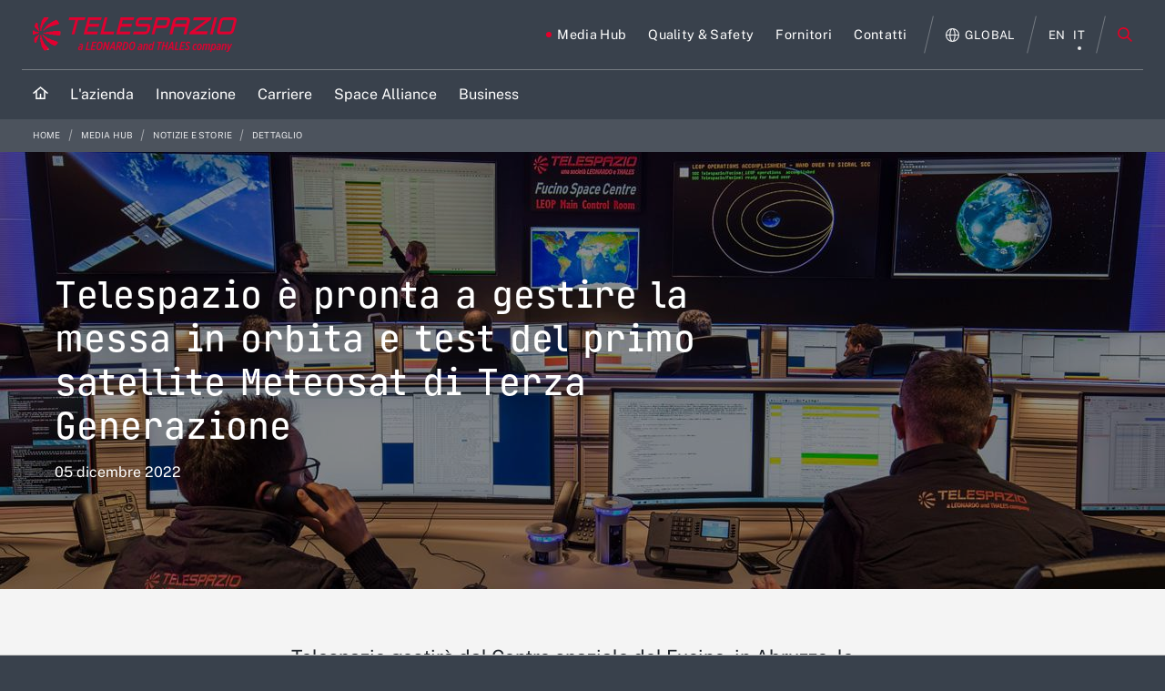

--- FILE ---
content_type: text/html;charset=UTF-8
request_url: https://www.telespazio.com/it/news-and-stories-detail/-/detail/telespazio-leop-eumetsat-mtg1?f=%2Fnews-and-stories-detail
body_size: 91908
content:




































		








































































	



<!DOCTYPE html>
<html class="ltr leo18 dark-theme no-yt-video" lang="it-IT">
	<head>










































<meta content="text/html; charset=UTF-8" http-equiv="content-type" />









<meta content="Telespazio gestirà dal Centro spaziale del Fucino, in Abruzzo, le operazioni LEOP (Launch and Early Orbit Phase) per la messa in orbita e trasferimento nell’orbita finale del primo satellite geostazionario Meteosat di Terza Generazione (MTG-I), che sarà lanciato il prossimo 13 dicembre dallo spazioporto europeo di Kourou, in Guyana francese." lang="en-US" name="description" />














   <meta property="og:title" content="Telespazio è pronta a gestire la messa in orbita e test del primo satellite Meteosat di Terza Generazione">

	<meta property="og:description" content="Telespazio gestirà dal Centro spaziale del Fucino, in Abruzzo, le operazioni LEOP (Launch and Early Orbit Phase) per la messa in orbita e trasferimento nell’orbita finale del primo satellite geostazionario Meteosat di Terza Generazione (MTG-I), che sarà lanciato il prossimo 13 dicembre dallo spazioporto europeo di Kourou, in Guyana francese.">





	<meta name="twitter:card" content="summary_large_image" />

			<meta property="og:image" content="https://www.telespazio.com/documents/559023/23937541/MTG_Master.jpg/723fc186-ba38-a4e7-7eaf-f966174e61ff?t=1669818696326" >


	<meta property="og:url" content="https://www.telespazio.com/it/news-and-stories-detail/-/detail/telespazio-leop-eumetsat-mtg1?f=%2Fnews-and-stories-detail">



<script data-senna-track="permanent" src="/combo?browserId=other&minifierType=js&languageId=it_IT&b=7210&t=1765624852730&/o/frontend-js-jquery-web/jquery/jquery.min.js&/o/frontend-js-jquery-web/jquery/bootstrap.bundle.min.js&/o/frontend-js-jquery-web/jquery/collapsible_search.js&/o/frontend-js-jquery-web/jquery/fm.js&/o/frontend-js-jquery-web/jquery/form.js&/o/frontend-js-jquery-web/jquery/popper.min.js&/o/frontend-js-jquery-web/jquery/side_navigation.js" type="text/javascript"></script>
<link charset="utf-8" data-senna-track="permanent" href="/o/frontend-theme-font-awesome-web/css/main.css" rel="stylesheet" type="text/css" />


<link href="https://www.telespazio.com/o/leonardocompany-theme/images/favicon.ico" rel="icon" />



<!-- https://www.telespazio.com/es/news-and-stories-detail/-/detail/telespazio-leop-eumetsat-mtg1==news-and-stories-detail --><!-- https://www.telespazio.com/it/news-and-stories-detail/-/detail/telespazio-leop-eumetsat-mtg1==news-and-stories-detail --><!-- https://www.telespazio.com/fr/news-and-stories-detail/-/detail/telespazio-leop-eumetsat-mtg1==news-and-stories-detail --><!-- https://www.telespazio.com/en/news-and-stories-detail/-/detail/telespazio-leop-eumetsat-mtg1==news-and-stories-detail --><!-- https://www.telespazio.com/pt/news-and-stories-detail/-/detail/telespazio-leop-eumetsat-mtg1==news-and-stories-detail --><!-- https://www.telespazio.com/ro/news-and-stories-detail/-/detail/telespazio-leop-eumetsat-mtg1==news-and-stories-detail --><!-- https://www.telespazio.com/de/news-and-stories-detail/-/detail/telespazio-leop-eumetsat-mtg1==news-and-stories-detail -->

		
			
				
					
						<link data-senna-track="temporary" href="https://www.telespazio.com/it/news-and-stories-detail/-/detail/telespazio-leop-eumetsat-mtg1" rel="canonical" />
					
					
			
		
		


		
			
				
			
			
		


		
			
				
			
			
		


		
			
				
			
			
		




<link class="lfr-css-file" data-senna-track="temporary" href="https://www.telespazio.com/o/leonardocompany-theme/css/clay.css?browserId=other&amp;themeId=leonardocompanytheme_WAR_leonardocompanytheme&amp;minifierType=css&amp;languageId=it_IT&amp;b=7210&amp;t=1763145162000" id="liferayAUICSS" rel="stylesheet" type="text/css" />



<link data-senna-track="temporary" href="/o/frontend-css-web/main.css?browserId=other&amp;themeId=leonardocompanytheme_WAR_leonardocompanytheme&amp;minifierType=css&amp;languageId=it_IT&amp;b=7210&amp;t=1763144853651" id="liferayPortalCSS" rel="stylesheet" type="text/css" />









	

	





	



	

		<link data-senna-track="temporary" href="/combo?browserId=other&amp;minifierType=&amp;themeId=leonardocompanytheme_WAR_leonardocompanytheme&amp;languageId=it_IT&amp;b=7210&amp;com_leonardocompany_highlight_portlet_HighlightPortlet_INSTANCE_g9kf0pijhJ3W:%2Fcss%2Fmain.css&amp;com_liferay_asset_publisher_web_portlet_AssetPublisherPortlet_INSTANCE_top_products_178331_0_0_1550215696000:%2Fcss%2Fmain.css&amp;com_liferay_journal_content_web_portlet_JournalContentPortlet_INSTANCE_4aC0vtC0raWf:%2Fcss%2Fmain.css&amp;com_liferay_product_navigation_product_menu_web_portlet_ProductMenuPortlet:%2Fcss%2Fmain.css&amp;com_liferay_product_navigation_user_personal_bar_web_portlet_ProductNavigationUserPersonalBarPortlet:%2Fcss%2Fmain.css&amp;com_liferay_site_navigation_menu_web_portlet_SiteNavigationMenuPortlet:%2Fcss%2Fmain.css&amp;com_liferay_staging_bar_web_portlet_StagingBarPortlet:%2Fcss%2Fmain.css&amp;t=1763145162000" id="93f95afd" rel="stylesheet" type="text/css" />

	







<script data-senna-track="temporary" type="text/javascript">
	// <![CDATA[
		var Liferay = Liferay || {};

		Liferay.Browser = {
			acceptsGzip: function() {
				return false;
			},

			

			getMajorVersion: function() {
				return 131.0;
			},

			getRevision: function() {
				return '537.36';
			},
			getVersion: function() {
				return '131.0';
			},

			

			isAir: function() {
				return false;
			},
			isChrome: function() {
				return true;
			},
			isEdge: function() {
				return false;
			},
			isFirefox: function() {
				return false;
			},
			isGecko: function() {
				return true;
			},
			isIe: function() {
				return false;
			},
			isIphone: function() {
				return false;
			},
			isLinux: function() {
				return false;
			},
			isMac: function() {
				return true;
			},
			isMobile: function() {
				return false;
			},
			isMozilla: function() {
				return false;
			},
			isOpera: function() {
				return false;
			},
			isRtf: function() {
				return true;
			},
			isSafari: function() {
				return true;
			},
			isSun: function() {
				return false;
			},
			isWebKit: function() {
				return true;
			},
			isWindows: function() {
				return false;
			}
		};

		Liferay.Data = Liferay.Data || {};

		Liferay.Data.ICONS_INLINE_SVG = true;

		Liferay.Data.NAV_SELECTOR = '#navigation';

		Liferay.Data.NAV_SELECTOR_MOBILE = '#navigationCollapse';

		Liferay.Data.isCustomizationView = function() {
			return false;
		};

		Liferay.Data.notices = [
			null

			

			
		];

		Liferay.PortletKeys = {
			DOCUMENT_LIBRARY: 'com_liferay_document_library_web_portlet_DLPortlet',
			DYNAMIC_DATA_MAPPING: 'com_liferay_dynamic_data_mapping_web_portlet_DDMPortlet',
			ITEM_SELECTOR: 'com_liferay_item_selector_web_portlet_ItemSelectorPortlet'
		};

		Liferay.PropsValues = {
			JAVASCRIPT_SINGLE_PAGE_APPLICATION_TIMEOUT: 0,
			NTLM_AUTH_ENABLED: false,
			UPLOAD_SERVLET_REQUEST_IMPL_MAX_SIZE: 4147483648
		};

		Liferay.ThemeDisplay = {

			

			
				getLayoutId: function() {
					return '26';
				},

				

				getLayoutRelativeControlPanelURL: function() {
					return '/it/group/telespazio/~/control_panel/manage?p_p_id=com_leonardocompany_list_content_viewer_portlet_ListContentViewerPortlet';
				},

				getLayoutRelativeURL: function() {
					return '/it/news-and-stories-detail';
				},
				getLayoutURL: function() {
					return 'https://www.telespazio.com/it/news-and-stories-detail';
				},
				getParentLayoutId: function() {
					return '37';
				},
				isControlPanel: function() {
					return false;
				},
				isPrivateLayout: function() {
					return 'false';
				},
				isVirtualLayout: function() {
					return false;
				},
			

			getBCP47LanguageId: function() {
				return 'it-IT';
			},
			getCanonicalURL: function() {

				

				return 'https\x3a\x2f\x2fwww\x2etelespazio\x2ecom\x2fen\x2fnews-and-stories-detail\x2f-\x2fdetail\x2ftelespazio-leop-eumetsat-mtg1';
			},
			getCDNBaseURL: function() {
				return 'https://www.telespazio.com';
			},
			getCDNDynamicResourcesHost: function() {
				return '';
			},
			getCDNHost: function() {
				return '';
			},
			getCompanyGroupId: function() {
				return '20151';
			},
			getCompanyId: function() {
				return '20115';
			},
			getDefaultLanguageId: function() {
				return 'en_US';
			},
			getDoAsUserIdEncoded: function() {
				return '';
			},
			getLanguageId: function() {
				return 'it_IT';
			},
			getParentGroupId: function() {
				return '559023';
			},
			getPathContext: function() {
				return '';
			},
			getPathImage: function() {
				return '/image';
			},
			getPathJavaScript: function() {
				return '/o/frontend-js-web';
			},
			getPathMain: function() {
				return '/it/c';
			},
			getPathThemeImages: function() {
				return 'https://www.telespazio.com/o/leonardocompany-theme/images';
			},
			getPathThemeRoot: function() {
				return '/o/leonardocompany-theme';
			},
			getPlid: function() {
				return '5744299';
			},
			getPortalURL: function() {
				return 'https://www.telespazio.com';
			},
			getScopeGroupId: function() {
				return '559023';
			},
			getScopeGroupIdOrLiveGroupId: function() {
				return '559023';
			},
			getSessionId: function() {
				return '';
			},
			getSiteAdminURL: function() {
				return 'https://www.telespazio.com/group/telespazio/~/control_panel/manage?p_p_lifecycle=0&p_p_state=maximized&p_p_mode=view';
			},
			getSiteGroupId: function() {
				return '559023';
			},
			getURLControlPanel: function() {
				return '/it/group/control_panel?refererPlid=5744299';
			},
			getURLHome: function() {
				return 'https\x3a\x2f\x2fwww\x2etelespazio\x2ecom\x2fweb\x2fguest';
			},
			getUserEmailAddress: function() {
				return '';
			},
			getUserId: function() {
				return '20119';
			},
			getUserName: function() {
				return '';
			},
			isAddSessionIdToURL: function() {
				return false;
			},
			isImpersonated: function() {
				return false;
			},
			isSignedIn: function() {
				return false;
			},
			isStateExclusive: function() {
				return false;
			},
			isStateMaximized: function() {
				return false;
			},
			isStatePopUp: function() {
				return false;
			}
		};

		var themeDisplay = Liferay.ThemeDisplay;

		Liferay.AUI = {

			

			getAvailableLangPath: function() {
				return 'available_languages.jsp?browserId=other&themeId=leonardocompanytheme_WAR_leonardocompanytheme&colorSchemeId=01&minifierType=js&languageId=it_IT&b=7210&t=1765633711961';
			},
			getCombine: function() {
				return true;
			},
			getComboPath: function() {
				return '/combo/?browserId=other&minifierType=&languageId=it_IT&b=7210&t=1763144851086&';
			},
			getDateFormat: function() {
				return '%d/%m/%Y';
			},
			getEditorCKEditorPath: function() {
				return '/o/frontend-editor-ckeditor-web';
			},
			getFilter: function() {
				var filter = 'raw';

				
					
						filter = 'min';
					
					

				return filter;
			},
			getFilterConfig: function() {
				var instance = this;

				var filterConfig = null;

				if (!instance.getCombine()) {
					filterConfig = {
						replaceStr: '.js' + instance.getStaticResourceURLParams(),
						searchExp: '\\.js$'
					};
				}

				return filterConfig;
			},
			getJavaScriptRootPath: function() {
				return '/o/frontend-js-web';
			},
			getLangPath: function() {
				return 'aui_lang.jsp?browserId=other&themeId=leonardocompanytheme_WAR_leonardocompanytheme&colorSchemeId=01&minifierType=js&languageId=it_IT&b=7210&t=1763144851086';
			},
			getPortletRootPath: function() {
				return '/html/portlet';
			},
			getStaticResourceURLParams: function() {
				return '?browserId=other&minifierType=&languageId=it_IT&b=7210&t=1763144851086';
			}
		};

		Liferay.authToken = 'P1eD1T9U';

		

		Liferay.currentURL = '\x2fit\x2fnews-and-stories-detail\x2f-\x2fdetail\x2ftelespazio-leop-eumetsat-mtg1\x3ff\x3d\x252Fnews-and-stories-detail';
		Liferay.currentURLEncoded = '\x252Fit\x252Fnews-and-stories-detail\x252F-\x252Fdetail\x252Ftelespazio-leop-eumetsat-mtg1\x253Ff\x253D\x25252Fnews-and-stories-detail';
	// ]]>
</script>

<script src="/o/js_loader_config?t=1765624852667" type="text/javascript"></script>
<script data-senna-track="permanent" src="/combo?browserId=other&minifierType=js&languageId=it_IT&b=7210&t=1763144851086&/o/frontend-js-web/loader/config.js&/o/frontend-js-web/loader/loader.js&/o/frontend-js-web/aui/aui/aui.js&/o/frontend-js-web/aui/aui-base-html5-shiv/aui-base-html5-shiv.js&/o/frontend-js-web/liferay/browser_selectors.js&/o/frontend-js-web/liferay/modules.js&/o/frontend-js-web/liferay/aui_sandbox.js&/o/frontend-js-web/misc/svg4everybody.js&/o/frontend-js-web/aui/arraylist-add/arraylist-add.js&/o/frontend-js-web/aui/arraylist-filter/arraylist-filter.js&/o/frontend-js-web/aui/arraylist/arraylist.js&/o/frontend-js-web/aui/array-extras/array-extras.js&/o/frontend-js-web/aui/array-invoke/array-invoke.js&/o/frontend-js-web/aui/attribute-base/attribute-base.js&/o/frontend-js-web/aui/attribute-complex/attribute-complex.js&/o/frontend-js-web/aui/attribute-core/attribute-core.js&/o/frontend-js-web/aui/attribute-observable/attribute-observable.js&/o/frontend-js-web/aui/attribute-extras/attribute-extras.js&/o/frontend-js-web/aui/base-base/base-base.js&/o/frontend-js-web/aui/base-pluginhost/base-pluginhost.js&/o/frontend-js-web/aui/classnamemanager/classnamemanager.js&/o/frontend-js-web/aui/datatype-xml-format/datatype-xml-format.js&/o/frontend-js-web/aui/datatype-xml-parse/datatype-xml-parse.js&/o/frontend-js-web/aui/dom-base/dom-base.js&/o/frontend-js-web/aui/dom-core/dom-core.js&/o/frontend-js-web/aui/dom-screen/dom-screen.js&/o/frontend-js-web/aui/dom-style/dom-style.js&/o/frontend-js-web/aui/event-base/event-base.js&/o/frontend-js-web/aui/event-custom-base/event-custom-base.js&/o/frontend-js-web/aui/event-custom-complex/event-custom-complex.js&/o/frontend-js-web/aui/event-delegate/event-delegate.js&/o/frontend-js-web/aui/event-focus/event-focus.js&/o/frontend-js-web/aui/event-hover/event-hover.js&/o/frontend-js-web/aui/event-key/event-key.js&/o/frontend-js-web/aui/event-mouseenter/event-mouseenter.js&/o/frontend-js-web/aui/event-mousewheel/event-mousewheel.js" type="text/javascript"></script>
<script data-senna-track="permanent" src="/combo?browserId=other&minifierType=js&languageId=it_IT&b=7210&t=1763144851086&/o/frontend-js-web/aui/event-outside/event-outside.js&/o/frontend-js-web/aui/event-resize/event-resize.js&/o/frontend-js-web/aui/event-simulate/event-simulate.js&/o/frontend-js-web/aui/event-synthetic/event-synthetic.js&/o/frontend-js-web/aui/intl/intl.js&/o/frontend-js-web/aui/io-base/io-base.js&/o/frontend-js-web/aui/io-form/io-form.js&/o/frontend-js-web/aui/io-queue/io-queue.js&/o/frontend-js-web/aui/io-upload-iframe/io-upload-iframe.js&/o/frontend-js-web/aui/io-xdr/io-xdr.js&/o/frontend-js-web/aui/json-parse/json-parse.js&/o/frontend-js-web/aui/json-stringify/json-stringify.js&/o/frontend-js-web/aui/node-base/node-base.js&/o/frontend-js-web/aui/node-core/node-core.js&/o/frontend-js-web/aui/node-event-delegate/node-event-delegate.js&/o/frontend-js-web/aui/node-event-simulate/node-event-simulate.js&/o/frontend-js-web/aui/node-focusmanager/node-focusmanager.js&/o/frontend-js-web/aui/node-pluginhost/node-pluginhost.js&/o/frontend-js-web/aui/node-screen/node-screen.js&/o/frontend-js-web/aui/node-style/node-style.js&/o/frontend-js-web/aui/oop/oop.js&/o/frontend-js-web/aui/plugin/plugin.js&/o/frontend-js-web/aui/pluginhost-base/pluginhost-base.js&/o/frontend-js-web/aui/pluginhost-config/pluginhost-config.js&/o/frontend-js-web/aui/querystring-stringify-simple/querystring-stringify-simple.js&/o/frontend-js-web/aui/queue-promote/queue-promote.js&/o/frontend-js-web/aui/selector-css2/selector-css2.js&/o/frontend-js-web/aui/selector-css3/selector-css3.js&/o/frontend-js-web/aui/selector-native/selector-native.js&/o/frontend-js-web/aui/selector/selector.js&/o/frontend-js-web/aui/widget-base/widget-base.js&/o/frontend-js-web/aui/widget-htmlparser/widget-htmlparser.js&/o/frontend-js-web/aui/widget-skin/widget-skin.js&/o/frontend-js-web/aui/widget-uievents/widget-uievents.js&/o/frontend-js-web/aui/yui-throttle/yui-throttle.js&/o/frontend-js-web/aui/aui-base-core/aui-base-core.js" type="text/javascript"></script>
<script data-senna-track="permanent" src="/combo?browserId=other&minifierType=js&languageId=it_IT&b=7210&t=1763144851086&/o/frontend-js-web/aui/aui-base-lang/aui-base-lang.js&/o/frontend-js-web/aui/aui-classnamemanager/aui-classnamemanager.js&/o/frontend-js-web/aui/aui-component/aui-component.js&/o/frontend-js-web/aui/aui-debounce/aui-debounce.js&/o/frontend-js-web/aui/aui-delayed-task-deprecated/aui-delayed-task-deprecated.js&/o/frontend-js-web/aui/aui-event-base/aui-event-base.js&/o/frontend-js-web/aui/aui-event-input/aui-event-input.js&/o/frontend-js-web/aui/aui-form-validator/aui-form-validator.js&/o/frontend-js-web/aui/aui-node-base/aui-node-base.js&/o/frontend-js-web/aui/aui-node-html5/aui-node-html5.js&/o/frontend-js-web/aui/aui-selector/aui-selector.js&/o/frontend-js-web/aui/aui-timer/aui-timer.js&/o/frontend-js-web/liferay/dependency.js&/o/frontend-js-web/liferay/dom_task_runner.js&/o/frontend-js-web/liferay/events.js&/o/frontend-js-web/liferay/language.js&/o/frontend-js-web/liferay/lazy_load.js&/o/frontend-js-web/liferay/liferay.js&/o/frontend-js-web/liferay/util.js&/o/frontend-js-web/liferay/global.bundle.js&/o/frontend-js-web/liferay/portal.js&/o/frontend-js-web/liferay/portlet.js&/o/frontend-js-web/liferay/workflow.js&/o/frontend-js-web/liferay/form.js&/o/frontend-js-web/liferay/form_placeholders.js&/o/frontend-js-web/liferay/icon.js&/o/frontend-js-web/liferay/menu.js&/o/frontend-js-web/liferay/notice.js&/o/frontend-js-web/liferay/poller.js" type="text/javascript"></script>




	

	<script data-senna-track="temporary" src="/o/js_bundle_config?t=1765624874448" type="text/javascript"></script>


<script data-senna-track="temporary" type="text/javascript">
	// <![CDATA[
		
			
				
		

		

		
	// ]]>
</script>





	
		

			

			
		
		



	
		

			

			
		
	












	

	





	



	

		<script data-senna-track="temporary" src="/combo?browserId=other&amp;minifierType=&amp;themeId=leonardocompanytheme_WAR_leonardocompanytheme&amp;languageId=it_IT&amp;b=7210&amp;com_liferay_staging_bar_web_portlet_StagingBarPortlet:%2Fjs%2Fstaging.js&amp;com_liferay_staging_bar_web_portlet_StagingBarPortlet:%2Fjs%2Fstaging_branch.js&amp;com_liferay_staging_bar_web_portlet_StagingBarPortlet:%2Fjs%2Fstaging_version.js&amp;t=1763145162000" type="text/javascript"></script>

	















<link class="lfr-css-file" data-senna-track="temporary" href="https://www.telespazio.com/o/leonardocompany-theme/css/main.css?browserId=other&amp;themeId=leonardocompanytheme_WAR_leonardocompanytheme&amp;minifierType=css&amp;languageId=it_IT&amp;b=7210&amp;t=1763145162000" id="liferayThemeCSS" rel="stylesheet" type="text/css" />








	<style data-senna-track="temporary" type="text/css">

		

			

		

			

		

			

				

					

#p_p_id_com_leonardocompany_highlight_portlet_HighlightPortlet_INSTANCE_g9kf0pijhJ3W_ .portlet-content {
margin-top: 0px;
margin-right: 0px;
margin-bottom: 0px;
margin-left: 0px
}




				

			

		

			

		

			

		

			

		

			

		

			

		

			

		

			

		

			

		

			

		

			

				

					

#p_p_id_com_liferay_journal_content_web_portlet_JournalContentPortlet_INSTANCE_footer_4382034_ .portlet-content {

}




				

			

		

			

		

			

		

			

		

			

		

			

		

			

		

			

		

			

		

			

		

			

		

			

		

			

		

			

		

			

		

			

		

			

		

			

		

			

		

			

		

			

		

			

		

			

		

			

		

			

		

			

		

			

		

			

		

			

		

			

		

			

		

			

		

			

		

			

		

			

		

			

		

			

		

			

		

			

		

			

		

			

		

			

		

			

		

			

		

			

		

			

		

			

		

			

		

			

		

			

		

			

		

			

		

			

		

			

		

			

		

			

		

			

		

			

		

			

		

			

		

			

		

			

		

			

		

			

		

			

		

			

		

			

		

			

		

			

		

			

		

			

		

			

		

			

		

			

		

			

		

			

		

			

		

			

		

			

		

			

		

			

		

			

		

			

		

			

		

			

		

			

		

			

		

			

		

			

		

			

		

			

		

			

		

			

		

			

		

			

		

			

		

			

		

			

		

			

		

			

		

			

		

			

		

			

		

			

		

			

		

			

		

			

		

			

		

			

		

			

		

			

		

			

		

			

		

			

		

			

		

			

		

			

		

			

		

			

		

			

		

			

		

			

		

			

		

			

		

			

		

			

		

			

		

			

		

			

		

			

		

			

		

			

		

			

		

			

		

			

		

			

		

			

		

			

		

			

		

			

		

			

		

			

		

			

		

			

		

			

		

			

		

			

		

			

		

			

		

			

		

			

		

			

		

			

		

			

		

			

		

			

		

			

		

			

		

			

		

			

		

			

		

			

		

			

		

			

		

			

		

			

		

			

		

			

		

			

		

			

		

			

		

			

		

			

		

			

		

			

		

			

		

			

		

			

		

			

		

			

		

			

		

			

		

			

		

			

		

			

		

			

		

			

		

			

		

			

		

			

		

			

		

			

		

			

		

			

		

			

		

			

		

			

		

			

		

			

		

			

		

			

		

			

		

			

		

			

		

			

		

			

		

			

		

			

		

			

		

			

		

			

		

			

		

			

		

			

		

			

		

			

		

			

		

			

		

			

		

			

		

			

		

			

		

			

		

			

		

			

		

			

		

			

		

			

		

			

		

			

		

			

		

			

		

			

		

			

		

			

		

			

		

			

		

			

		

			

		

			

		

			

		

			

		

			

		

			

		

			

		

			

		

			

		

			

		

			

		

			

		

			

		

			

		

			

		

			

		

			

		

			

		

			

		

			

		

			

		

			

		

			

		

			

		

			

		

			

		

			

		

			

		

			

		

			

		

			

		

			

		

			

		

			

		

			

		

			

		

			

		

			

		

			

		

			

		

			

		

			

		

			

		

			

		

			

		

			

		

			

		

			

		

			

		

			

		

			

		

			

		

			

		

			

		

			

		

			

		

			

		

			

		

			

		

			

		

			

		

			

		

			

		

			

		

			

		

			

		

			

		

			

		

			

		

			

		

			

		

			

		

			

		

			

		

			

		

			

		

			

		

			

		

			

		

			

		

			

		

			

		

			

		

			

		

			

		

			

		

			

		

			

		

			

		

			

		

			

		

			

		

			

		

			

		

			

		

			

		

			

		

			

		

			

		

			

		

			

		

			

		

			

		

			

		

			

		

			

		

			

		

			

		

			

		

			

		

			

		

			

		

			

		

			

		

			

		

			

		

			

		

			

		

			

		

			

		

			

		

			

		

			

		

			

		

			

		

			

		

			

		

			

		

			

		

			

		

			

		

	</style>


<link data-senna-track="permanent" href="https://www.telespazio.com/combo?browserId=other&minifierType=css&languageId=it_IT&b=7210&t=1763144858702&/o/change-tracking-change-lists-indicator-theme-contributor/change_tracking_change_lists_indicator.css&/o/leonardocompany-frontend-editor-theme-contributor/css/frontend-editor-theme-contributor.css" rel="stylesheet" type = "text/css" />
<script data-senna-track="permanent" src="https://www.telespazio.com/combo?browserId=other&minifierType=js&languageId=it_IT&b=7210&t=1763144858702&/o/leonardocompany-frontend-editor-theme-contributor/js/frontend-editor-theme-contributor.js" type = "text/javascript"></script>
































<script data-senna-track="temporary" type="text/javascript">
	if (window.Analytics) {
		window._com_liferay_document_library_analytics_isViewFileEntry = false;
	}
</script>

<script type="text/javascript">
// <![CDATA[
Liferay.on(
	'ddmFieldBlur', function(event) {
		if (window.Analytics) {
			Analytics.send(
				'fieldBlurred',
				'Form',
				{
					fieldName: event.fieldName,
					focusDuration: event.focusDuration,
					formId: event.formId,
					page: event.page
				}
			);
		}
	}
);

Liferay.on(
	'ddmFieldFocus', function(event) {
		if (window.Analytics) {
			Analytics.send(
				'fieldFocused',
				'Form',
				{
					fieldName: event.fieldName,
					formId: event.formId,
					page: event.page
				}
			);
		}
	}
);

Liferay.on(
	'ddmFormPageShow', function(event) {
		if (window.Analytics) {
			Analytics.send(
				'pageViewed',
				'Form',
				{
					formId: event.formId,
					page: event.page,
					title: event.title
				}
			);
		}
	}
);

Liferay.on(
	'ddmFormSubmit', function(event) {
		if (window.Analytics) {
			Analytics.send(
				'formSubmitted',
				'Form',
				{
					formId: event.formId
				}
			);
		}
	}
);

Liferay.on(
	'ddmFormView', function(event) {
		if (window.Analytics) {
			Analytics.send(
				'formViewed',
				'Form',
				{
					formId: event.formId,
					title: event.title
				}
			);
		}
	}
);
// ]]>
</script>

		
		<meta charset="utf-8"/>
		<meta http-equiv="x-ua-compatible" content="ie=edge"/>
		<meta name="viewport" content="width=device-width, initial-scale=1, maximum-scale=5, user-scalable=yes"/>
		<meta name="format-detection" content="telephone=no">
		<title>Telespazio è pronta a gestire la messa in orbita e test del primo satellite Meteosat di Terza Generazione</title>
		
		<!--Inline CSS for performance-->
		<style>.leonardocompany{opacity: 0; transition: opacity 400ms ease-in-out;}</style>
		<style>html.leo18 {
  /*Start Module: Cookie Policy Dialog*/
  /*End Module: Cookie Policy Dialog*/
  /*Start Module: Filter Widget - Multimedia*/
  /*End Module: Filter Widget*/
  /*Start Module: Hero*/
  /*End Module: Hero*/
  /*Start Module: Header*/
  /* FIXED Bug menu */
  /*End Module: Header*/
  /*Start Module: Inernal Header*/
  /*End Module: Inernal Header*/
  /*Start Module: Global Presence Cards*/
  /*End Module: Global Presence Cards*/
  /*Start Module: Megamenu*/
  /*End Module: Megamenu*/
  /*Start Module: Multimedia*/
  /*End Module: Multimedia*/
  /*Start Module: Press Release Card*/
  /*End Module: Press Release Card*/
  /*Start Module: Search Widget - Local*/
  /*End Module: Search Widget - Local*/
  /*Start Module: Section Content*/
  /*End Module: Section Content*/
  /*Start Module: Section Hero Card*/
  /*End Module: Section Hero Card*/
  /*Start Module: Section Links*/
  /*End Module: Section Links*/
  /*Start Module: Section Navigator*/
  /*End Module: Section Navigator*/
  /*Start Module: Quick Menu*/
  /*End Module: Quick Menu*/
  /*Tablet Landscape viewport*/
  /*Tablet Portrait viewport*/
  /*Mobile viewport*/
  /*importare--- "original/head_layer";*/
  /* Logo nel footer */
  /*  CSS su versione mobile - TK 1048124 */ }
  html.leo18 .cookie-policy-dialog {
    position: fixed;
    top: 0;
    bottom: 0;
    left: 0;
    right: 0;
    background-color: rgba(35, 35, 35, 0.4);
    margin: 0 auto;
    opacity: 1;
    z-index: 200;
    transition: opacity 300ms ease-in-out; }
  html.leo18 .cookie-policy-dialog--content {
    position: absolute;
    left: 0;
    right: 0;
    bottom: 0;
    background-color: white;
    box-shadow: 0 0 14px 0 rgba(0, 0, 0, 0.1);
    text-align: center; }
  html.leo18 .cookie-policy-dialog--content-wrap {
    padding: 50px 185px; }
  html.leo18 .cookie-policy-dialog--heading {
    font-family: "Raleway-Bold", "Raleway-Regular", Arial, Georgia, "Times New Roman";
    font-size: 18px;
    font-size: 1.125rem;
    letter-spacing: 1.5px;
    letter-spacing: 0.03rem;
    line-height: 22px;
    line-height: 1.375rem;
    margin-bottom: 15px !important; }
  html.leo18 .cookie-policy-dialog--body {
    font-size: 14px;
    font-size: 0.875rem;
    letter-spacing: 1.2px;
    letter-spacing: 0.024rem;
    line-height: 22px;
    line-height: 1.375rem;
    margin-bottom: 30px; }
  html.leo18 .cookie-policy-dialog--body a {
    font-family: "Raleway-Medium", "Raleway-Regular", Arial, Georgia, "Times New Roman";
    text-decoration: underline;
    display: inline-block; }
  html.leo18 .cookie-policy-dialog--action-item {
    font-family: "Raleway-Bold", "Raleway-Regular", Arial, Georgia, "Times New Roman";
    font-size: 12px;
    font-size: 0.75rem;
    letter-spacing: 1px;
    letter-spacing: 0.02rem;
    line-height: 1; }
  html.leo18 .filter-container-multimedia {
    padding: 25px 50px;
    background-color: #f4f4f4; }
  html.leo18 .filter-container-multimedia--heading {
    margin-top: 100px;
    display: none !important; }
  html.leo18 .filter-container-multimedia--filters {
    text-align: left; }
  html.leo18 .filter-container-multimedia--filters--filter {
    transition: none !important; }
  html.leo18 .filter-container-multimedia--filters--filter.mobile {
    display: none; }
  html.leo18 .filter-container-multimedia--filters--filter:not(:last-child) {
    margin-right: 100px; }
  html.leo18 .filter-container-multimedia--filters--filter.reset {
    float: right;
    font-family: "Raleway-Black", "Raleway-Regular", Arial, Georgia, "Times New Roman";
    line-height: 1;
    text-align: center;
    color: black;
    font-size: 12px;
    font-size: 0.75rem;
    letter-spacing: 1px;
    letter-spacing: 0.02rem; }
  html.leo18 .filter-container-multimedia--filters--filter.reset svg path {
    transition: all 300ms ease-in-out; }
  html.leo18 .filter-container-multimedia--filters--filter.reset:hover, html.leo18 .filter-container-multimedia--filters--filter.reset:active, html.leo18 .filter-container-multimedia--filters--filter.reset:focus {
    color: #e4002b; }
  html.leo18 .filter-container-multimedia--filters--filter.reset:hover svg path, html.leo18 .filter-container-multimedia--filters--filter.reset:active svg path, html.leo18 .filter-container-multimedia--filters--filter.reset:focus svg path {
    fill: #e4002b; }
  html.leo18 .filter-container-multimedia--filters--filter--text {
    display: block;
    padding-top: 10px;
    transition: all 300ms ease-in-out; }
  html.leo18 .filter-container-multimedia--subfilters {
    text-align: left; }
  html.leo18 .filter-container-multimedia--subfilters--list {
    padding-left: 25px;
    display: none; }
  html.leo18 .filter-container-multimedia--subfilters--list--title {
    display: none; }
  html.leo18 .filter-container-multimedia--subfilters--list--title-mobile {
    display: none; }
  html.leo18 .filter-container-multimedia--subfilters--list--subfilter {
    font-family: "Raleway-Medium", "Raleway-Regular", Arial, Georgia, "Times New Roman";
    font-size: 14px;
    font-size: 0.875rem;
    letter-spacing: 0.5px;
    letter-spacing: 0.01rem;
    color: black !important;
    margin-bottom: 10px;
    text-transform: capitalize; }
  html.leo18 .filter-container-multimedia--subfilters--list--subfilter.sublevel-heading {
    display: block;
    font-family: "Raleway-Bold", "Raleway-Regular", Arial, Georgia, "Times New Roman";
    font-size: 12px;
    font-size: 0.75rem;
    letter-spacing: 1.1px;
    letter-spacing: 0.022rem;
    text-align: left;
    color: #999999;
    margin-bottom: 20px; }
  html.leo18 .filter-container-multimedia--subfilters--list--subfilter.sublevel-heading:hover, html.leo18 .filter-container-multimedia--subfilters--list--subfilter.sublevel-heading:focus, html.leo18 .filter-container-multimedia--subfilters--list--subfilter.sublevel-heading:active {
    color: #999999 !important; }
  html.leo18 div.leonardocompany .filter-container-multimedia--subfilters--list--subfilter.sublevel {
    background-color: #1b365d;
    margin-bottom: 30px;
    color: white !important;
    border-color: #1b365d; }
  html.leo18 .filter-container-multimedia--subfilters--list--subfilter.sublevel:hover, html.leo18 .filter-container-multimedia--subfilters--list--subfilter.sublevel:focus, html.leo18 .filter-container-multimedia--subfilters--list--subfilter.sublevel:active {
    color: white !important;
    border-color: #1b365d !important; }
  html.leo18 .filter-container-multimedia--subfilters--list--subfilter.datepicker {
    display: inline-block;
    position: relative;
    font-family: "Raleway-Regular", Arial, Georgia, "Times New Roman";
    font-size: 12px;
    font-size: 0.75rem;
    letter-spacing: 1px;
    letter-spacing: 0.02rem;
    line-height: 0.42;
    padding: 0px 30px;
    margin-left: 30px;
    margin-right: 0px !important;
    max-width: 140px; }
  html.leo18 .filter-container-multimedia--subfilters--list--subfilter.datepicker:last-child() {
    margin-left: 20px; }
  html.leo18 .filter-container-multimedia--subfilters--list--subfilter.datepicker svg {
    display: block;
    position: absolute;
    top: 50%;
    -moz-transform: perspective(1px) translateY(-50%);
    -ms-transform: perspective(1px) translateY(-50%);
    transform: perspective(1px) translateY(-50%);
    -webkit-transform: translateY(-50%);
    content: '';
    height: 23px;
    width: 21px;
    left: 0;
    background-image: url("../images/icon-datepicker.svg");
    background-repeat: no-repeat;
    background-size: contain;
    transition: all 300ms ease-in-out; }
  html.leo18 .filter-container-multimedia--subfilters--list--subfilter.datepicker svg path {
    transition: all 300ms ease-in-out; }
  html.leo18 .filter-container-multimedia--subfilters--list--subfilter--text {
    display: inline-block;
    font-family: "Raleway-Black", "Raleway-Regular", Arial, Georgia, "Times New Roman";
    font-size: 12px;
    font-size: 0.75rem;
    letter-spacing: 1px;
    letter-spacing: 0.02rem;
    line-height: 0.42;
    color: inherit;
    padding: 10px 0;
    width: 55px;
    transition: all 300ms ease-in-out; }
  html.leo18 .filter-container-multimedia--subfilters--list--subfilter:not(:last-child) {
    margin-right: 20px; }
  html.leo18 .filter-container-multimedia--subfilters--list--subfilter--btn-close {
    display: inline-block;
    position: relative;
    height: 7px;
    width: 7px;
    margin-left: 20px; }
  html.leo18 .filter-container-multimedia--subfilters--list--subfilter--btn-close:before, html.leo18 .filter-container-multimedia--subfilters--list--subfilter--btn-close:after {
    position: absolute;
    content: "";
    background-color: white;
    width: 10px;
    height: 1px;
    top: 2px;
    left: 0px;
    -webkit-transform: rotate(45deg);
    -moz-transform: rotate(45deg);
    -ms-transform: rotate(45deg);
    -o-transform: rotate(45deg);
    transform: rotate(45deg);
    transition: all 300ms ease-in-out; }
  html.leo18 .filter-container-multimedia--subfilters--list--subfilter--btn-close:after {
    -webkit-transform: rotate(-45deg);
    -moz-transform: rotate(-45deg);
    -ms-transform: rotate(-45deg);
    -o-transform: rotate(-45deg);
    transform: rotate(-45deg); }
  html.leo18 .filter-container-multimedia--subfilters--list--subfilter.notActive {
    opacity: 0.4; }
  html.leo18 .filter-container-multimedia--subfilters--list--subfilter.notActive .filter-container-multimedia--subfilters--list--subfilter--btn-close:before {
    -webkit-transform: rotate(0deg);
    -moz-transform: rotate(0deg);
    -ms-transform: rotate(0deg);
    -o-transform: rotate(0deg);
    transform: rotate(0deg); }
  html.leo18 .filter-container-multimedia--subfilters--list--subfilter.notActive .filter-container-multimedia--subfilters--list--subfilter--btn-close:after {
    -webkit-transform: rotate(90deg);
    -moz-transform: rotate(90deg);
    -ms-transform: rotate(90deg);
    -o-transform: rotate(90deg);
    transform: rotate(90deg); }
  html.leo18 .filter-container-multimedia--subfilters--list--subfilter:hover, html.leo18 .filter-container-multimedia--subfilters--list--subfilter:focus, html.leo18 .filter-container-multimedia--subfilters--list--subfilter:active {
    color: black;
    border-color: #cccccc !important; }
  html.leo18 .filter-container-multimedia--subfilters--list--subfilter:hover svg g, html.leo18 .filter-container-multimedia--subfilters--list--subfilter:focus svg g, html.leo18 .filter-container-multimedia--subfilters--list--subfilter:active svg g {
    fill: #e4002b;
    outline: #e4002b; }
  html.leo18 .filter-container-multimedia--subfilters--list--subfilter:hover svg g path, html.leo18 .filter-container-multimedia--subfilters--list--subfilter:focus svg g path, html.leo18 .filter-container-multimedia--subfilters--list--subfilter:active svg g path {
    fill: #e4002b;
    outline: #e4002b; }
  html.leo18 .filter-container-multimedia--subfilters--list--subfilter:hover .filter-container-multimedia--subfilters--list--subfilter--text, html.leo18 .filter-container-multimedia--subfilters--list--subfilter:focus .filter-container-multimedia--subfilters--list--subfilter--text, html.leo18 .filter-container-multimedia--subfilters--list--subfilter:active .filter-container-multimedia--subfilters--list--subfilter--text {
    color: #e4002b; }
  html.leo18 .filter-container-multimedia--subfilters--list--subfilter--links {
    display: -webkit-flex;
    display: -ms-flex;
    display: -ms-flexbox;
    display: -moz-flex;
    display: flex;
    justify-content: space-between;
    line-height: 40px;
    margin-top: -50px; }
  html.leo18 .filter-container-multimedia--subfilters--list--subfilter--links--link {
    font-family: "Raleway-Bold", "Raleway-Regular", Arial, Georgia, "Times New Roman";
    font-size: 18px;
    font-size: 1.125rem;
    color: black !important; }
  html.leo18 .filter-container-multimedia--subfilters--list--subfilter--links--link .icon--read-more {
    display: inline-block;
    position: relative;
    background-color: black;
    width: 16px;
    height: 2px;
    vertical-align: middle;
    margin-left: 10px;
    transition: all 300ms ease-in-out;
    margin-left: 20px;
    width: 25px; }
  html.leo18 .filter-container-multimedia--subfilters--list--subfilter--links--link .icon--read-more:before, html.leo18 .filter-container-multimedia--subfilters--list--subfilter--links--link .icon--read-more:after {
    display: block;
    position: absolute;
    content: '';
    background-color: black;
    height: 2px;
    width: 7px;
    right: -1px;
    top: -2px;
    -webkit-transform: rotate(45deg);
    -moz-transform: rotate(45deg);
    -ms-transform: rotate(45deg);
    -o-transform: rotate(45deg);
    transform: rotate(45deg);
    transition: all 300ms ease-in-out; }
  html.leo18 .filter-container-multimedia--subfilters--list--subfilter--links--link .icon--read-more:after {
    top: 2px;
    -webkit-transform: rotate(-45deg);
    -moz-transform: rotate(-45deg);
    -ms-transform: rotate(-45deg);
    -o-transform: rotate(-45deg);
    transform: rotate(-45deg); }
  html.leo18 .filter-container-multimedia--subfilters--list--subfilter--links--link .icon--read-more:before, html.leo18 .filter-container-multimedia--subfilters--list--subfilter--links--link .icon--read-more:after {
    width: 10px;
    top: -3px; }
  html.leo18 .filter-container-multimedia--subfilters--list--subfilter--links--link .icon--read-more:after {
    top: 3px; }
  html.leo18 .filter-container-multimedia--subfilters--list--subfilter--links--link:hover, html.leo18 .filter-container-multimedia--subfilters--list--subfilter--links--link:active, html.leo18 .filter-container-multimedia--subfilters--list--subfilter--links--link:focus {
    color: #e4002b !important; }
  html.leo18 .filter-container-multimedia--subfilters--list--subfilter--links--link:hover .icon--read-more, html.leo18 .filter-container-multimedia--subfilters--list--subfilter--links--link:active .icon--read-more, html.leo18 .filter-container-multimedia--subfilters--list--subfilter--links--link:focus .icon--read-more {
    margin-left: 25px;
    background-color: #e4002b; }
  html.leo18 .filter-container-multimedia--subfilters--list--subfilter--links--link:hover .icon--read-more:before, html.leo18 .filter-container-multimedia--subfilters--list--subfilter--links--link:hover .icon--read-more:after, html.leo18 .filter-container-multimedia--subfilters--list--subfilter--links--link:active .icon--read-more:before, html.leo18 .filter-container-multimedia--subfilters--list--subfilter--links--link:active .icon--read-more:after, html.leo18 .filter-container-multimedia--subfilters--list--subfilter--links--link:focus .icon--read-more:before, html.leo18 .filter-container-multimedia--subfilters--list--subfilter--links--link:focus .icon--read-more:after {
    background-color: #e4002b; }
  html.leo18 .filter-container-multimedia--subfilters--list--subfilter--links--link:last-child:hover, html.leo18 .filter-container-multimedia--subfilters--list--subfilter--links--link:last-child:active, html.leo18 .filter-container-multimedia--subfilters--list--subfilter--links--link:last-child:focus {
    margin-left: -5px; }
  html.leo18 .filter-container-multimedia--subfilters--list.active {
    display: block;
    padding-top: 45px;
    color: white !important; }
  html.leo18 .filter-container-multimedia--subfilters--list.active:focus, html.leo18 .filter-container-multimedia--subfilters--list.active:hover {
    color: white !important; }
  html.leo18 .hero {
    position: relative;
    background-color: #f1f1f1;
    color: white; }
  html.leo18 .hero .hero-slide {
    position: relative;
    width: 100% !important;
    height: 768px;
    padding: 50px 50px 40px;
    background-repeat: no-repeat !important;
    background-position: center !important;
    background-size: cover !important; }
  html.leo18 .hero .hero-slide--content {
    position: absolute;
    top: 50%;
    -moz-transform: perspective(1px) translateY(-50%);
    -ms-transform: perspective(1px) translateY(-50%);
    transform: perspective(1px) translateY(-50%);
    -webkit-transform: translateY(-50%); }
  html.leo18 .hero .hero-slide--content--title {
    font-family: "Raleway-Black", "Raleway-Regular", Arial, Georgia, "Times New Roman";
    font-size: 55px;
    font-size: 3.4375rem;
    letter-spacing: 3px;
    letter-spacing: 0.06rem;
    line-height: 1; }
  html.leo18 .hero .hero-slide--content--descriptions {
    display: -webkit-flex;
    display: -ms-flex;
    display: -ms-flexbox;
    display: -moz-flex;
    display: flex;
    justify-content: flex-start;
    margin-top: 50px;
    font-family: "Raleway-Medium", "Raleway-Regular", Arial, Georgia, "Times New Roman";
    font-size: 14px;
    font-size: 0.875rem;
    line-height: 18px;
    line-height: 1.125rem;
    letter-spacing: 0.9px;
    letter-spacing: 0.018rem; }
  html.leo18 .hero .hero-slide--content--description:not(:last-child) {
    margin-right: 115px; }
  html.leo18 .hero .hero-slide--content--cta {
    margin-top: 50px; }
  html.leo18 .hero .hero-slide--content--cta .btn-leo {
    font-family: "Raleway-Black", "Raleway-Regular", Arial, Georgia, "Times New Roman";
    min-width: 165px; }
  html.leo18 .hero .hero-slide--internal {
    height: 460px !important; }
  html.leo18 .hero .hero-slide .youtube-player-container {
    position: absolute; }
  html.leo18 .hero .leo-video {
    overflow: hidden;
    height: 768px; }
  html.leo18 .hero .leo-video video {
    position: absolute;
    top: 50%;
    -moz-transform: perspective(1px) translateY(-50%);
    -ms-transform: perspective(1px) translateY(-50%);
    transform: perspective(1px) translateY(-50%);
    -webkit-transform: translateY(-50%);
    object-fit: initial;
    height: 100%;
    display: block; }
  html.leo18 .hero .swiper-pagination {
    padding: 50px 50px 40px;
    text-align: left; }
  html.leo18 .hero .swiper-pagination .swiper-pagination-bullet {
    background-color: white;
    opacity: 0.4;
    margin: 0; }
  html.leo18 .hero .swiper-pagination .swiper-pagination-bullet:not(:last-child) {
    margin-right: 7px; }
  html.leo18 .hero .swiper-pagination .swiper-pagination-bullet-active {
    opacity: 1; }
  html.leo18 .hero .countdown-widget {
    position: absolute;
    left: 0;
    right: 0;
    bottom: 0; }
  html.leo18 .hero .hero-share {
    position: absolute;
    bottom: 50px;
    right: 50px;
    text-align: center; }
  html.leo18 .hero .hero-share .icon-share-primary {
    color: white; }
  html.leo18 .hero .hero-share .icon-share-primary svg {
    display: block; }
  html.leo18 .hero .hero-share .icon-share-primary svg g {
    transition: all 300ms ease-in-out; }
  html.leo18 .hero .hero-share .icon-share-primary svg g rect,
  html.leo18 .hero .hero-share .icon-share-primary svg g path {
    transition: all 300ms ease-in-out; }
  html.leo18 .hero .hero-share .icon-share-primary span {
    display: block;
    margin-top: 10px;
    font-family: "Raleway-Black", "Raleway-Regular", Arial, Georgia, "Times New Roman";
    font-size: 12px;
    font-size: 0.75rem;
    letter-spacing: 1px;
    letter-spacing: 0.02rem;
    line-height: 1;
    transition: all 300ms ease-in-out; }
  html.leo18 .hero .hero-share .icon-share-primary:hover svg g, html.leo18 .hero .hero-share .icon-share-primary:active svg g, html.leo18 .hero .hero-share .icon-share-primary:focus svg g {
    fill: white; }
  html.leo18 .hero .hero-share .icon-share-primary:hover svg g path, html.leo18 .hero .hero-share .icon-share-primary:active svg g path, html.leo18 .hero .hero-share .icon-share-primary:focus svg g path {
    fill: #e4002b; }
  html.leo18 .hero .hero-share .icon-share-primary--dark {
    color: black; }
  html.leo18 .hero .hero-share .icon-share-primary--dark g rect {
    stroke: black; }
  html.leo18 .hero .hero-share .icon-share-primary--dark g path {
    fill: black; }
  html.leo18 .hero .hero-share .icon-share-primary--dark:hover svg g, html.leo18 .hero .hero-share .icon-share-primary--dark:active svg g, html.leo18 .hero .hero-share .icon-share-primary--dark:focus svg g {
    fill: none; }
  html.leo18 .hero .hero-share .icon-share-primary--dark:hover svg g rect, html.leo18 .hero .hero-share .icon-share-primary--dark:active svg g rect, html.leo18 .hero .hero-share .icon-share-primary--dark:focus svg g rect {
    stroke: #e4002b; }
  html.leo18 .hero .hero-share .icon-share-primary--dark:hover svg g path, html.leo18 .hero .hero-share .icon-share-primary--dark:active svg g path, html.leo18 .hero .hero-share .icon-share-primary--dark:focus svg g path {
    fill: #e4002b; }
  html.leo18 .hero .hero-share .icon-share-primary--dark:hover span, html.leo18 .hero .hero-share .icon-share-primary--dark:active span, html.leo18 .hero .hero-share .icon-share-primary--dark:focus span {
    color: #e4002b; }
  html.leo18 .header {
    position: absolute;
    width: 100%;
    max-width: inherit;
    margin: 0 auto;
    top: 39px;
    color: white;
    z-index: 20; }
  html.leo18 .header--overlay {
    display: none;
    position: fixed;
    content: '';
    top: 0;
    left: 0;
    width: 100%;
    height: 100vh;
    background-color: black;
    opacity: 0.6;
    z-index: 19; }
  html.leo18 .header--overlay.visible {
    display: block; }
  html.leo18 .header--wrap {
    display: -webkit-flex;
    display: -ms-flex;
    display: -ms-flexbox;
    display: -moz-flex;
    display: flex;
    justify-content: space-between;
    align-items: center;
    padding: 0 50px;
    height: 80px; }
  html.leo18 .header--logo {
    font-size: 0; }
  html.leo18 .header--logo h1 {
    font-size: 0; }
  html.leo18 .header--logo--link {
    display: inline-block;
    background-image: url("/documents/559023/5746233/Logo_Telespazio_400_px_colore_sfondotrasparente_eng%20copia.png/91d73e51-d7d0-c13c-6c89-85d4a7571b94?t=1652353384481");
    background-repeat: no-repeat;
    background-position: left center;
    background-size: 100%;
    width: 296px;
    height: 53px;
    font-size: 0;
    transition: none !important; }
  html.leo18 .header--logo--print-only {
    display: none; }
  html.leo18 .header--nav {
    font-family: "Raleway-Medium", "Raleway-Regular", Arial, Georgia, "Times New Roman";
    font-size: 18px;
    font-size: 1.125rem;
    letter-spacing: 1px;
    letter-spacing: 0.02rem;
    line-height: 1;
    margin-left: -5px;
    margin-right: -10px; }
  html.leo18 .header--nav--item {
    display: inline-block;
    position: relative;
    padding: 5px;
    vertical-align: middle;
    transition: none !important; }
  html.leo18 .header--nav--item:not(:last-child) {
    margin-right: 10px; }
  html.leo18 .header--nav--item--about-you {
    font-size: 0;
    background-image: url("/o/leonardocompany-theme/images/icon-people.svg");
    background-repeat: no-repeat;
    background-position: center;
    background-size: 31px 20px;
    width: 55px;
    min-height: 38px; }
  html.leo18 .header--nav--item--global-search-trigger {
    font-size: 0;
    background-image: url("/o/leonardocompany-theme/images/icon-search.svg");
    background-repeat: no-repeat;
    background-position: center;
    background-size: 16px 16px;
    width: 37px;
    min-height: 38px; }
  html.leo18 .header--nav--item--device-menu-trigger {
    display: none; }
  html.leo18 .header--nav--item--device-menu-trigger:hover:after, html.leo18 .header--nav--item--device-menu-trigger:focus:after, html.leo18 .header--nav--item--device-menu-trigger:active:after, html.leo18 .header--nav--item--device-menu-trigger.active:after {
    display: none !important; }
  html.leo18 .header--nav--item:hover, html.leo18 .header--nav--item:active, html.leo18 .header--nav--item.active {
    color: inherit !important; }
  html.leo18 .header--nav--item:hover:after, html.leo18 .header--nav--item:active:after, html.leo18 .header--nav--item.active:after {
    display: block;
    position: absolute;
    content: '';
    height: 5px;
    width: 30px;
    bottom: -11px;
    left: 50%;
    left: calc(50% - 15px);
    background-color: white; }
  html.leo18 .header--nav--item:focus {
    color: inherit !important; }
  html.leo18 .header.quick-menu-open {
    background-color: rgba(32, 32, 32, 0.75); }
  html.leo18 .header.quick-menu-open.backdrop-filter-supported {
    -webkit-backdrop-filter: blur(5px);
    backdrop-filter: blur(5px); }
  html.leo18 .header.quick-menu-open.backdrop-filter-supported.sticky {
    -webkit-backdrop-filter: blur(5px);
    backdrop-filter: blur(5px); }
  html.leo18 .header.header-menu-open {
    background-color: rgba(228, 0, 43, 0.75); }
  html.leo18 .header.header-menu-open.backdrop-filter-supported {
    -webkit-backdrop-filter: blur(5px);
    backdrop-filter: blur(5px); }
  html.leo18 .header.device-menu-open {
    z-index: 40; }
  html.leo18 .header.sticky {
    position: fixed;
    background-color: rgba(228, 0, 43, 0.75); }
  html.leo18 .header.sticky.header-menu-open {
    background-color: rgba(228, 0, 43, 0.75); }
  html.leo18 .header.sticky.header-menu-open.backdrop-filter-supported {
    -webkit-backdrop-filter: blur(5px);
    backdrop-filter: blur(5px); }
  html.leo18 .header.sticky.quick-menu-open {
    background-color: rgba(32, 32, 32, 0.75); }
  html.leo18 .header.sticky .header--wrap {
    height: 60px; }
  html.leo18 .header.sticky .header--logo--link {
    width: 150px;
    height: 27px; }
  html.leo18 .header.stay-on-top {
    z-index: 40; }
  html.leo18 .header--opaque {
    color: black; }
  html.leo18 .header--opaque .header--logo--link {
    background-image: url(""); }
  html.leo18 .header--opaque .header--nav--item--about-you .target-icon:before {
    background-color: black; }
  html.leo18 .header--opaque .header--nav--item--about-you .target-icon:after {
    border-color: black; }
  html.leo18 .header--opaque .header--nav--item--about-you {
    background-image: url("/o/leonardocompany-theme/images/icon-people-black.svg"); }
  html.leo18 .header--opaque .header--nav--item--global-search-trigger {
    background-image: url("/o/leonardocompany-theme/images/icon-search-black.svg"); }
  html.leo18 .header--opaque .header--nav--item:hover:after, html.leo18 .header--opaque .header--nav--item:focus:after, html.leo18 .header--opaque .header--nav--item:active:after, html.leo18 .header--opaque .header--nav--item.active:after {
    background-color: black; }
  html.leo18 .header--opaque.sticky, html.leo18 .header--opaque.header-menu-open, html.leo18 .header--opaque.quick-menu-open {
    color: white; }
  html.leo18 .header--opaque.sticky .header--logo--link, html.leo18 .header--opaque.header-menu-open .header--logo--link, html.leo18 .header--opaque.quick-menu-open .header--logo--link {
    background-image: url("/documents/559023/5746233/Logo_Telespazio_400_px_colore_sfondotrasparente_eng%20copia.png/91d73e51-d7d0-c13c-6c89-85d4a7571b94?t=1652353384481"); }
  html.leo18 .header--opaque.sticky .header--nav--item--about-you .target-icon:before, html.leo18 .header--opaque.header-menu-open .header--nav--item--about-you .target-icon:before, html.leo18 .header--opaque.quick-menu-open .header--nav--item--about-you .target-icon:before {
    background-color: white; }
  html.leo18 .header--opaque.sticky .header--nav--item--about-you .target-icon:after, html.leo18 .header--opaque.header-menu-open .header--nav--item--about-you .target-icon:after, html.leo18 .header--opaque.quick-menu-open .header--nav--item--about-you .target-icon:after {
    border-color: white; }
  html.leo18 .header--opaque.sticky .header--nav--item--about-you, html.leo18 .header--opaque.header-menu-open .header--nav--item--about-you, html.leo18 .header--opaque.quick-menu-open .header--nav--item--about-you {
    background-image: url("/o/leonardocompany-theme/images/icon-people.svg"); }
  html.leo18 .header--opaque.sticky .header--nav--item--global-search-trigger, html.leo18 .header--opaque.header-menu-open .header--nav--item--global-search-trigger, html.leo18 .header--opaque.quick-menu-open .header--nav--item--global-search-trigger {
    background-image: url("/o/leonardocompany-theme/images/icon-search.svg"); }
  html.leo18 .header--opaque.sticky .header--nav--item:hover:after, html.leo18 .header--opaque.sticky .header--nav--item:focus:after, html.leo18 .header--opaque.sticky .header--nav--item:active:after, html.leo18 .header--opaque.sticky .header--nav--item.active:after, html.leo18 .header--opaque.header-menu-open .header--nav--item:hover:after, html.leo18 .header--opaque.header-menu-open .header--nav--item:focus:after, html.leo18 .header--opaque.header-menu-open .header--nav--item:active:after, html.leo18 .header--opaque.header-menu-open .header--nav--item.active:after, html.leo18 .header--opaque.quick-menu-open .header--nav--item:hover:after, html.leo18 .header--opaque.quick-menu-open .header--nav--item:focus:after, html.leo18 .header--opaque.quick-menu-open .header--nav--item:active:after, html.leo18 .header--opaque.quick-menu-open .header--nav--item.active:after {
    background-color: white; }
  html.leo18 .header--opaque:not(.header-menu-open) {
    position: relative;
    top: 0 !important; }
  html.leo18 .header--no-transparency-on-hover:not(.sticky):not(.header-menu-open):not(.quick-menu-open) {
    border-bottom: 1px solid transparent;
    transition-property: background-color, border;
    transition-duration: 300ms;
    transition-timing-function: ease-in-out; }
  html.leo18 .header--no-transparency-on-hover:not(.sticky):not(.header-menu-open):not(.quick-menu-open):hover .header--wrap {
    background-color: white;
    border-bottom-color: #f4f4f4; }
  html.leo18 .internal-header {
    padding: 0 280px;
    margin: 100px 0 50px 0; }
  html.leo18 .internal-header--header {
    font-family: "Raleway-Black", "Raleway-Regular", Arial, Georgia, "Times New Roman";
    font-size: 55px;
    font-size: 3.4375rem;
    letter-spacing: 3px;
    letter-spacing: 0.06rem;
    line-height: 1; }
  html.leo18 .internal-header--header--small {
    font-size: 45px;
    font-size: 2.8125rem;
    letter-spacing: 2.5px;
    letter-spacing: 0.05rem; }
  html.leo18 .internal-header--subheader {
    font-family: "Raleway-Black", "Raleway-Regular", Arial, Georgia, "Times New Roman";
    font-size: 35px;
    font-size: 2.1875rem;
    letter-spacing: 1.9px;
    letter-spacing: 0.038rem;
    line-height: 1; }
  html.leo18 .internal-header--description {
    font-family: "Raleway-Bold", "Raleway-Regular", Arial, Georgia, "Times New Roman";
    font-size: 23px;
    font-size: 1.4375rem;
    line-height: 34px;
    line-height: 2.125rem;
    letter-spacing: 1.5px;
    letter-spacing: 0.03rem;
    margin-top: 30px; }
  html.leo18 .global-presence-cards .global-presence-card--graphic {
    position: relative;
    background-repeat: no-repeat;
    background-position: center;
    background-size: cover;
    min-height: 726px;
    height: 100%;
    background-color: #d8d8d8; }
  html.leo18 .global-presence-cards .global-presence-card--content {
    padding: 50px 70px 20px 100px;
    display: -webkit-flex;
    display: -ms-flex;
    display: -ms-flexbox;
    display: -moz-flex;
    display: flex;
    height: 100%;
    flex-direction: column;
    justify-content: center; }
  html.leo18 .global-presence-cards .global-presence-card--title {
    font-family: "Raleway-Black", "Raleway-Regular", Arial, Georgia, "Times New Roman";
    font-size: 45px;
    font-size: 2.8125rem;
    letter-spacing: 2.5px;
    letter-spacing: 0.05rem;
    line-height: 1;
    margin-bottom: 50px !important; }
  html.leo18 .global-presence-cards .global-presence-card--description {
    font-family: "Raleway-Bold", "Raleway-Regular", Arial, Georgia, "Times New Roman";
    font-size: 23px;
    font-size: 1.4375rem;
    line-height: 34px;
    line-height: 2.125rem;
    letter-spacing: 1.3px;
    letter-spacing: 0.026rem;
    margin-bottom: 50px !important; }
  html.leo18 .global-presence-cards .global-presence-card--action {
    text-align: left; }
  html.leo18 .global-presence-cards .global-presence-card--target {
    display: inline-block;
    margin-right: 40px;
    margin-bottom: 30px; }
  html.leo18 .global-presence-cards .global-presence-card--target:first-child {
    color: #e4002b; }
  html.leo18 .global-presence-cards .global-presence-card--target:first-child .global-presence-card--target--link {
    margin-right: 5px;
    color: inherit; }
  html.leo18 .global-presence-cards .global-presence-card--target:first-child .global-presence-card--target--link .icon--read-more {
    margin-left: 15px;
    background-color: #e4002b; }
  html.leo18 .global-presence-cards .global-presence-card--target:first-child .global-presence-card--target--link .icon--read-more:before, html.leo18 .global-presence-cards .global-presence-card--target:first-child .global-presence-card--target--link .icon--read-more:after {
    background-color: #e4002b; }
  html.leo18 .global-presence-cards .global-presence-card--target--link {
    font-family: "Raleway-Bold", "Raleway-Regular", Arial, Georgia, "Times New Roman";
    position: relative;
    font-size: 12px;
    font-size: 0.75rem;
    letter-spacing: 1px;
    letter-spacing: 0.02rem;
    line-height: 1; }
  html.leo18 .global-presence-cards .global-presence-card--target--link .icon--read-more {
    display: inline-block;
    position: relative;
    background-color: black;
    width: 16px;
    height: 2px;
    vertical-align: middle;
    margin-left: 10px;
    transition: all 300ms ease-in-out;
    position: absolute;
    top: 50%;
    right: -30px; }
  html.leo18 .global-presence-cards .global-presence-card--target--link .icon--read-more:before, html.leo18 .global-presence-cards .global-presence-card--target--link .icon--read-more:after {
    display: block;
    position: absolute;
    content: '';
    background-color: black;
    height: 2px;
    width: 7px;
    right: -1px;
    top: -2px;
    -webkit-transform: rotate(45deg);
    -moz-transform: rotate(45deg);
    -ms-transform: rotate(45deg);
    -o-transform: rotate(45deg);
    transform: rotate(45deg);
    transition: all 300ms ease-in-out; }
  html.leo18 .global-presence-cards .global-presence-card--target--link .icon--read-more:after {
    top: 2px;
    -webkit-transform: rotate(-45deg);
    -moz-transform: rotate(-45deg);
    -ms-transform: rotate(-45deg);
    -o-transform: rotate(-45deg);
    transform: rotate(-45deg); }
  html.leo18 .global-presence-cards .global-presence-card--target--link:hover, html.leo18 .global-presence-cards .global-presence-card--target--link:active, html.leo18 .global-presence-cards .global-presence-card--target--link.active, html.leo18 .global-presence-cards .global-presence-card--target--link:focus {
    color: #e4002b; }
  html.leo18 .global-presence-cards .global-presence-card--target--link:hover .icon--read-more, html.leo18 .global-presence-cards .global-presence-card--target--link:active .icon--read-more, html.leo18 .global-presence-cards .global-presence-card--target--link.active .icon--read-more, html.leo18 .global-presence-cards .global-presence-card--target--link:focus .icon--read-more {
    background-color: #e4002b;
    background-color: #e4002b;
    right: -35px; }
  html.leo18 .global-presence-cards .global-presence-card--target--link:hover .icon--read-more:before, html.leo18 .global-presence-cards .global-presence-card--target--link:hover .icon--read-more:after, html.leo18 .global-presence-cards .global-presence-card--target--link:active .icon--read-more:before, html.leo18 .global-presence-cards .global-presence-card--target--link:active .icon--read-more:after, html.leo18 .global-presence-cards .global-presence-card--target--link.active .icon--read-more:before, html.leo18 .global-presence-cards .global-presence-card--target--link.active .icon--read-more:after, html.leo18 .global-presence-cards .global-presence-card--target--link:focus .icon--read-more:before, html.leo18 .global-presence-cards .global-presence-card--target--link:focus .icon--read-more:after {
    background-color: #e4002b; }
  html.leo18 .global-presence-cards .global-presence-card .leo-video.video-dialog-trigger {
    min-height: 726px;
    height: 100%; }
  html.leo18 .global-presence-cards .global-presence-card--align-right .section-grid {
    flex-direction: row-reverse; }
  html.leo18 .global-presence-cards .global-presence-card--align-right .section-grid .global-presence-card--content {
    text-align: right;
    padding: 50px 100px 20px 70px; }
  html.leo18 .global-presence-cards .global-presence-card--align-right .section-grid .global-presence-card--actions {
    text-align: right; }
  html.leo18 .global-presence-cards .global-presence-card--align-right .section-grid .global-presence-card--targets {
    text-align: left;
    float: right; }
  html.leo18 .global-presence-cards .global-presence-card--align-right .section-grid .global-presence-card--target {
    margin-right: 0;
    margin-left: 40px; }
  html.leo18 .megamenu {
    position: relative;
    padding: 0 50px 50px 50px;
    color: white;
    overflow: hidden; }
  html.leo18 .megamenu--wrap {
    display: none; }
  html.leo18 .megamenu--wrap.show {
    display: block;
    z-index: 40; }
  html.leo18 .megamenu--head {
    display: -webkit-flex;
    display: -ms-flex;
    display: -ms-flexbox;
    display: -moz-flex;
    display: flex;
    position: relative;
    justify-content: space-between;
    align-items: center;
    height: 60px; }
  html.leo18 .megamenu--head--section-left {
    display: -webkit-flex;
    display: -ms-flex;
    display: -ms-flexbox;
    display: -moz-flex;
    display: flex;
    align-items: center;
    width: 100%;
    justify-content: space-between; }
  html.leo18 .megamenu--head--section-right {
    position: fixed;
    right: 50px; }
  html.leo18 .megamenu--head--logo-container {
    display: flex; }
  html.leo18 .megamenu--head--logo {
    display: none;
    background-image: url("/documents/559023/5746233/Logo_Telespazio_400_px_colore_sfondotrasparente_eng%20copia.png/91d73e51-d7d0-c13c-6c89-85d4a7571b94?t=1652353384481");
    background-repeat: no-repeat;
    background-position: left center;
    background-size: 100%;
    width: 140px;
    height: 24px; }
  html.leo18 .megamenu--head--lang {
    vertical-align: middle;
    margin-right: 25px;
    display: none;
    width: 50%;
    text-align: right;
    font-size: 13px;
    font-size: 0.8125rem; }
  html.leo18 .megamenu--head--lang svg {
    transition: height 300ms ease-in-out;
    margin-left: 10px;
    width: 10px;
    height: 10px;
    display: none; }
  html.leo18 .megamenu--head--lang.open svg {
    display: inline-block; }
  html.leo18 .megamenu--head--lang:focus, html.leo18 .megamenu--head--lang:active, html.leo18 .megamenu--head--lang:hover {
    color: inherit !important; }
  html.leo18 .megamenu--head--lang-selector {
    display: -webkit-flex;
    display: -ms-flex;
    display: -ms-flexbox;
    display: -moz-flex;
    display: flex;
    align-items: center;
    justify-content: flex-end; }
  html.leo18 .megamenu--head--btn-close {
    display: inline-block;
    position: relative;
    height: 25px;
    width: 25px;
    font-size: 0;
    vertical-align: middle; }
  html.leo18 .megamenu--head--btn-close:before, html.leo18 .megamenu--head--btn-close:after {
    background-color: white;
    position: absolute;
    content: "";
    width: 19px;
    height: 1.5px;
    top: 12px;
    left: 3px;
    -webkit-transform: rotate(45deg);
    -moz-transform: rotate(45deg);
    -ms-transform: rotate(45deg);
    -o-transform: rotate(45deg);
    transform: rotate(45deg);
    transition: all 300ms ease-in-out; }
  html.leo18 .megamenu--head--btn-close:after {
    -webkit-transform: rotate(-45deg);
    -moz-transform: rotate(-45deg);
    -ms-transform: rotate(-45deg);
    -o-transform: rotate(-45deg);
    transform: rotate(-45deg); }
  html.leo18 .megamenu--head--btn-close:hover:before, html.leo18 .megamenu--head--btn-close:focus:before, html.leo18 .megamenu--head--btn-close:active:before {
    -webkit-transform: rotate(-45deg);
    -moz-transform: rotate(-45deg);
    -ms-transform: rotate(-45deg);
    -o-transform: rotate(-45deg);
    transform: rotate(-45deg); }
  html.leo18 .megamenu--head--btn-close:hover:after, html.leo18 .megamenu--head--btn-close:focus:after, html.leo18 .megamenu--head--btn-close:active:after {
    -webkit-transform: rotate(45deg);
    -moz-transform: rotate(45deg);
    -ms-transform: rotate(45deg);
    -o-transform: rotate(45deg);
    transform: rotate(45deg); }
  html.leo18 .megamenu--language-selector {
    font-family: "Raleway-Regular", Arial, Georgia, "Times New Roman";
    font-size: 14px;
    font-size: 0.875rem;
    background-color: #202020;
    color: white;
    overflow: hidden;
    padding: 0 50px 0 40px; }
  html.leo18 .megamenu--language-selector--droplist {
    display: -webkit-flex;
    display: -ms-flex;
    display: -ms-flexbox;
    display: -moz-flex;
    display: flex;
    justify-content: flex-end;
    align-items: center;
    height: 0px;
    margin-right: 10px;
    transition: height 300ms ease-in-out; }
  html.leo18 .megamenu--language-selector--droplist--item {
    padding: 10px; }
  html.leo18 .megamenu--language-selector--droplist--item.active {
    font-family: "Raleway-Black", "Raleway-Regular", Arial, Georgia, "Times New Roman";
    color: inherit; }
  html.leo18 .megamenu--language-selector--droplist--item.active:after {
    display: none; }
  html.leo18 .megamenu--language-selector--droplist--item:focus, html.leo18 .megamenu--language-selector--droplist--item:hover, html.leo18 .megamenu--language-selector--droplist--item:active {
    color: inherit !important; }
  html.leo18 .megamenu--language-selector--droplist--item:focus:after, html.leo18 .megamenu--language-selector--droplist--item:hover:after, html.leo18 .megamenu--language-selector--droplist--item:active:after {
    display: none; }
  html.leo18 .megamenu--language-selector--droplist--item:not(:last-child) {
    margin-right: 40px; }
  html.leo18 .megamenu--language-selector.open {
    border-top: 1px solid gray; }
  html.leo18 .megamenu--language-selector.open .megamenu--language-selector--droplist {
    height: auto; }
  html.leo18 .megamenu--container {
    position: relative;
    max-height: 550px;
    overflow-x: hidden;
    overflow-y: auto;
    padding-right: 20px; }
  html.leo18 .megamenu--container::-webkit-scrollbar {
    width: 6px;
    scroll-margin: 20px; }
  html.leo18 .megamenu--container::-webkit-scrollbar-thumb {
    background: #f3d4d4; }
  html.leo18 .megamenu--container::-webkit-scrollbar-track {
    background: #94021e; }
  html.leo18 .megamenu--content {
    display: none;
    overflow: visible !important; }
  html.leo18 .megamenu--content--menu.swiper-container {
    overflow: visible; }
  html.leo18 .megamenu--content--menu--title-link {
    display: none; }
  html.leo18 .megamenu--content--menu--title-link.active + .megamenu--content--menu--wrap {
    display: block; }
  html.leo18 .megamenu--content--menu--wrap {
    display: -webkit-flex;
    display: -ms-flex;
    display: -ms-flexbox;
    display: -moz-flex;
    display: flex; }
  html.leo18 .megamenu--content--menu--nav {
    position: relative;
    margin-top: 25px;
    height: 45px; }
  html.leo18 .megamenu--content--menu--nav .swiper-button-prev,
  html.leo18 .megamenu--content--menu--nav .swiper-button-next {
    width: 73px;
    height: 45px;
    top: 0;
    margin-top: 0;
    background-size: 73px 21px;
    transition: opacity 300ms ease-in-out; }
  html.leo18 .megamenu--content--menu--nav .swiper-button-prev.swiper-button-disabled,
  html.leo18 .megamenu--content--menu--nav .swiper-button-next.swiper-button-disabled {
    opacity: 0; }
  html.leo18 .megamenu--content--menu--nav .swiper-button-prev,
  html.leo18 .megamenu--content--menu--nav .swiper-container-rtl .swiper-button-next,
  html.leo18 .megamenu--content--menu--nav .swiper-button-next,
  html.leo18 .megamenu--content--menu--nav .swiper-container-rtl .swiper-button-prev {
    background-image: url("/o/leonardocompany-theme/images/icon-arrow-right-jumbo-white.svg"); }
  html.leo18 .megamenu--content--menu--nav .swiper-button-prev::after,
  html.leo18 .megamenu--content--menu--nav .swiper-container-rtl .swiper-button-next::after,
  html.leo18 .megamenu--content--menu--nav .swiper-button-next::after,
  html.leo18 .megamenu--content--menu--nav .swiper-container-rtl .swiper-button-prev::after {
    position: absolute;
    font-size: 12px;
    font-size: 0.75rem;
    right: 0; }
  html.leo18 .megamenu--content--menu--nav .swiper-button-prev,
  html.leo18 .megamenu--content--menu--nav .swiper-container-rtl .swiper-button-next {
    transform: rotate(180deg);
    left: 0;
    right: auto;
    background-position: bottom left; }
  html.leo18 .megamenu--content--menu--nav .swiper-button-prev::after,
  html.leo18 .megamenu--content--menu--nav .swiper-container-rtl .swiper-button-next::after {
    content: 'Previous';
    bottom: 25px;
    transform: rotate(180deg); }
  html.leo18 .megamenu--content--menu--nav .swiper-button-next,
  html.leo18 .megamenu--content--menu--nav .swiper-container-rtl .swiper-button-prev {
    left: auto;
    right: 0;
    background-position: top right; }
  html.leo18 .megamenu--content--menu--nav .swiper-button-next::after,
  html.leo18 .megamenu--content--menu--nav .swiper-container-rtl .swiper-button-prev::after {
    content: 'Next';
    top: 25px; }
  html.leo18 .megamenu--content--menu .global-presence-map {
    display: -webkit-flex;
    display: -ms-flex;
    display: -ms-flexbox;
    display: -moz-flex;
    display: flex;
    justify-content: space-between; }
  html.leo18 .megamenu--content--menu .global-presence-map--country-lists {
    position: relative;
    margin-top: 30px;
    margin-bottom: 30px; }
  html.leo18 .megamenu--content--menu .global-presence-map--country-lists--default-message {
    font-family: "Raleway-Medium", "Raleway-Regular", Arial, Georgia, "Times New Roman";
    font-size: 30px;
    font-size: 1.875rem;
    line-height: 32px;
    line-height: 2rem;
    letter-spacing: 1.7px;
    letter-spacing: 0.034rem;
    max-width: 400px; }
  html.leo18 .megamenu--content--menu .global-presence-map--country-lists--list {
    display: -webkit-flex;
    display: -ms-flex;
    display: -ms-flexbox;
    display: -moz-flex;
    display: flex; }
  html.leo18 .megamenu--content--menu .global-presence-map--country-lists--list--group {
    width: 200px;
    padding-right: 25px;
    text-transform: uppercase; }
  html.leo18 .megamenu--content--menu .global-presence-map--country-lists--list--group.secondary {
    text-transform: none; }
  html.leo18 .megamenu--content--menu .global-presence-map--country-lists--list--group--title {
    font-family: "Raleway-Black", "Raleway-Regular", Arial, Georgia, "Times New Roman";
    font-size: 12px;
    font-size: 0.75rem;
    line-height: 12px;
    line-height: 0.75rem;
    white-space: nowrap;
    padding: 5px;
    margin-left: -5px;
    margin-right: -5px;
    margin-top: -5px;
    margin-bottom: 10px; }
  html.leo18 .megamenu--content--menu .global-presence-map--country-lists--list-item {
    display: block;
    font-size: 12px;
    font-size: 0.75rem;
    line-height: 12px;
    line-height: 0.75rem;
    white-space: nowrap;
    padding: 5px;
    margin-left: -5px;
    margin-right: -5px; }
  html.leo18 .megamenu--content--menu .global-presence-map--country-lists--list-item:not(:last-child) {
    margin-bottom: 5px; }
  html.leo18 .megamenu--content--menu .global-presence-map--global-map .region .presence-region {
    fill: #8F8F8F;
    cursor: pointer;
    transition: all 200ms ease-in-out; }
  html.leo18 .megamenu--content--menu .global-presence-map--global-map .region .non-presence-region {
    fill: #414141; }
  html.leo18 .megamenu--content--menu .global-presence-map--global-map .region:hover .presence-region, html.leo18 .megamenu--content--menu .global-presence-map--global-map .region:focus .presence-region, html.leo18 .megamenu--content--menu .global-presence-map--global-map .region:active .presence-region, html.leo18 .megamenu--content--menu .global-presence-map--global-map .region.active .presence-region {
    fill: white; }
  html.leo18 .megamenu--content--menu .global-presence-map a:hover, html.leo18 .megamenu--content--menu .global-presence-map a:active, html.leo18 .megamenu--content--menu .global-presence-map a:focus {
    color: inherit; }
  html.leo18 .megamenu--content--group {
    width: calc(((100% - 25px) / 6));
    max-width: calc(((100% - 25px) / 6)); }
  html.leo18 .megamenu--content--group:not(:last-child) {
    margin-right: 25px; }
  html.leo18 .megamenu--content--group--item {
    display: block;
    font-size: 12px;
    font-size: 0.75rem;
    line-height: 15px;
    line-height: 0.9375rem;
    overflow: hidden;
    text-overflow: ellipsis; }
  html.leo18 .megamenu--content--group--item:not(:last-child) {
    margin-bottom: 8px; }
  html.leo18 .megamenu--content--group--item:hover, html.leo18 .megamenu--content--group--item:focus {
    color: inherit !important; }
  html.leo18 .megamenu--content--group--item:hover .icon--navigate, html.leo18 .megamenu--content--group--item:focus .icon--navigate {
    margin-left: 8px;
    margin-right: 0;
    opacity: 1; }
  html.leo18 .megamenu--content--group--item.primary {
    font-family: "Raleway-Black", "Raleway-Regular", Arial, Georgia, "Times New Roman";
    font-size: 14px;
    font-size: 0.875rem;
    margin-bottom: 15px; }
  html.leo18 .megamenu--content--group--item .icon--navigate {
    display: inline-block;
    width: 17px;
    height: 9px;
    margin-left: 0;
    margin-right: 8px;
    vertical-align: middle;
    background-image: url(/o/leonardocompany-theme/images/icon-arrow-right-small-white.svg);
    background-repeat: no-repeat;
    background-position: center;
    background-size: 100%;
    opacity: 0;
    transition: all 300ms ease-in-out; }
  html.leo18 .megamenu--content--featured-items {
    margin-top: 75px; }
  html.leo18 .megamenu--content--featured-items--head {
    display: -webkit-flex;
    display: -ms-flex;
    display: -ms-flexbox;
    display: -moz-flex;
    display: flex;
    justify-content: space-between;
    font-family: "Raleway-Black", "Raleway-Regular", Arial, Georgia, "Times New Roman";
    font-size: 14px;
    font-size: 0.875rem;
    line-height: 1;
    margin-bottom: 15px; }
  html.leo18 .megamenu--content--featured-items--title {
    text-transform: uppercase;
    padding-right: 25px; }
  html.leo18 .megamenu--content--featured-items--action--link {
    margin-right: 10px;
    transition: margin 300ms ease-in-out !important; }
  html.leo18 .megamenu--content--featured-items--action--link .icon--navigate {
    display: inline-block;
    position: relative;
    background-color: white;
    width: 16px;
    height: 2px;
    vertical-align: middle;
    margin-left: 10px;
    transition: all 300ms ease-in-out; }
  html.leo18 .megamenu--content--featured-items--action--link .icon--navigate:before, html.leo18 .megamenu--content--featured-items--action--link .icon--navigate:after {
    display: block;
    position: absolute;
    content: '';
    background-color: white;
    height: 2px;
    width: 7px;
    right: -1px;
    top: -2px;
    -webkit-transform: rotate(45deg);
    -moz-transform: rotate(45deg);
    -ms-transform: rotate(45deg);
    -o-transform: rotate(45deg);
    transform: rotate(45deg);
    transition: all 300ms ease-in-out; }
  html.leo18 .megamenu--content--featured-items--action--link .icon--navigate:after {
    top: 2px;
    -webkit-transform: rotate(-45deg);
    -moz-transform: rotate(-45deg);
    -ms-transform: rotate(-45deg);
    -o-transform: rotate(-45deg);
    transform: rotate(-45deg); }
  html.leo18 .megamenu--content--featured-items--action--link:hover, html.leo18 .megamenu--content--featured-items--action--link:active, html.leo18 .megamenu--content--featured-items--action--link:focus {
    margin-right: 5px;
    color: inherit !important; }
  html.leo18 .megamenu--content--featured-items--action--link:hover .icon--navigate, html.leo18 .megamenu--content--featured-items--action--link:active .icon--navigate, html.leo18 .megamenu--content--featured-items--action--link:focus .icon--navigate {
    display: inline-block;
    position: relative;
    background-color: white;
    width: 16px;
    height: 2px;
    vertical-align: middle;
    margin-left: 10px;
    transition: all 300ms ease-in-out;
    margin-left: 15px; }
  html.leo18 .megamenu--content--featured-items--action--link:hover .icon--navigate:before, html.leo18 .megamenu--content--featured-items--action--link:hover .icon--navigate:after, html.leo18 .megamenu--content--featured-items--action--link:active .icon--navigate:before, html.leo18 .megamenu--content--featured-items--action--link:active .icon--navigate:after, html.leo18 .megamenu--content--featured-items--action--link:focus .icon--navigate:before, html.leo18 .megamenu--content--featured-items--action--link:focus .icon--navigate:after {
    display: block;
    position: absolute;
    content: '';
    background-color: white;
    height: 2px;
    width: 7px;
    right: -1px;
    top: -2px;
    -webkit-transform: rotate(45deg);
    -moz-transform: rotate(45deg);
    -ms-transform: rotate(45deg);
    -o-transform: rotate(45deg);
    transform: rotate(45deg);
    transition: all 300ms ease-in-out; }
  html.leo18 .megamenu--content--featured-items--action--link:hover .icon--navigate:after, html.leo18 .megamenu--content--featured-items--action--link:active .icon--navigate:after, html.leo18 .megamenu--content--featured-items--action--link:focus .icon--navigate:after {
    top: 2px;
    -webkit-transform: rotate(-45deg);
    -moz-transform: rotate(-45deg);
    -ms-transform: rotate(-45deg);
    -o-transform: rotate(-45deg);
    transform: rotate(-45deg); }
  html.leo18 .megamenu--content--featured-items--body {
    display: -webkit-flex;
    display: -ms-flex;
    display: -ms-flexbox;
    display: -moz-flex;
    display: flex; }
  html.leo18 .megamenu--content--featured-items--item {
    flex: 1; }
  html.leo18 .megamenu--content--featured-items--item:not(:last-child) {
    margin-right: 25px; }
  html.leo18 .megamenu--content--featured-items--item--content {
    display: block;
    position: relative;
    background-repeat: no-repeat;
    background-size: cover;
    background-position: center;
    height: 140px; }
  html.leo18 .megamenu--content--featured-items--item--content::before {
    position: absolute;
    content: '';
    top: 0;
    left: 0;
    height: 100%;
    width: 100%;
    background-color: black;
    opacity: 0.3; }
  html.leo18 .megamenu--content--featured-items--item--content--overlay {
    position: absolute;
    top: 0;
    bottom: 0;
    left: 0;
    right: 0;
    background-color: rgba(0, 0, 0, 0);
    background-image: linear-gradient(0deg, rgba(0, 0, 0, 0.5) 0%, rgba(0, 0, 0, 0) 50%);
    mix-blend-mode: multiply;
    transition: all 300ms ease-in-out; }
  html.leo18 .megamenu--content--featured-items--item--content--title {
    position: absolute;
    font-family: "Raleway-Black", "Raleway-Regular", Arial, Georgia, "Times New Roman";
    font-size: 12px;
    font-size: 0.75rem;
    letter-spacing: 0.9px;
    letter-spacing: 0.018rem;
    line-height: 1;
    left: 15px;
    bottom: 15px; }
  html.leo18 .megamenu--content--featured-items--item--content .icon--navigate {
    opacity: 0;
    display: inline-block;
    position: relative;
    background-color: white;
    width: 16px;
    height: 2px;
    vertical-align: middle;
    margin-left: 10px;
    transition: all 300ms ease-in-out;
    position: absolute;
    bottom: 19px;
    right: 15px; }
  html.leo18 .megamenu--content--featured-items--item--content .icon--navigate:before, html.leo18 .megamenu--content--featured-items--item--content .icon--navigate:after {
    display: block;
    position: absolute;
    content: '';
    background-color: white;
    height: 2px;
    width: 7px;
    right: -1px;
    top: -2px;
    -webkit-transform: rotate(45deg);
    -moz-transform: rotate(45deg);
    -ms-transform: rotate(45deg);
    -o-transform: rotate(45deg);
    transform: rotate(45deg);
    transition: all 300ms ease-in-out; }
  html.leo18 .megamenu--content--featured-items--item--content .icon--navigate:after {
    top: 2px;
    -webkit-transform: rotate(-45deg);
    -moz-transform: rotate(-45deg);
    -ms-transform: rotate(-45deg);
    -o-transform: rotate(-45deg);
    transform: rotate(-45deg); }
  html.leo18 .megamenu--content--featured-items--item--content:hover, html.leo18 .megamenu--content--featured-items--item--content:active, html.leo18 .megamenu--content--featured-items--item--content:focus {
    color: inherit !important; }
  html.leo18 .megamenu--content--featured-items--item--content:hover .megamenu--content--featured-items--item--content--overlay, html.leo18 .megamenu--content--featured-items--item--content:active .megamenu--content--featured-items--item--content--overlay, html.leo18 .megamenu--content--featured-items--item--content:focus .megamenu--content--featured-items--item--content--overlay {
    background-color: #e4002b;
    opacity: 1; }
  html.leo18 .megamenu--content--featured-items--item--content:hover .icon--navigate, html.leo18 .megamenu--content--featured-items--item--content:active .icon--navigate, html.leo18 .megamenu--content--featured-items--item--content:focus .icon--navigate {
    opacity: 1; }
  html.leo18 .megamenu--content--featured-items.news-and-events {
    /*Customized for megamenu*/
    /*Customized for megamenu*/
    /*Customized for megamenu*/ }
  html.leo18 .megamenu--content--featured-items.news-and-events .events-cards--card {
    position: relative; }
  html.leo18 .megamenu--content--featured-items.news-and-events .events-cards--card--graphic {
    min-height: 190px; }
  html.leo18 .megamenu--content--featured-items.news-and-events .events-cards--card--graphic--text {
    left: 15px;
    right: 15px;
    top: 15px;
    max-width: 170px; }
  html.leo18 .megamenu--content--featured-items.news-and-events .events-cards--card--graphic--text--title {
    font-size: 12px;
    font-size: 0.75rem;
    letter-spacing: 0.7px;
    letter-spacing: 0.014rem;
    margin-bottom: 4px; }
  html.leo18 .megamenu--content--featured-items.news-and-events .events-cards--card--graphic--text--desc {
    font-size: 10px;
    font-size: 0.625rem;
    line-height: 10px;
    line-height: 0.625rem;
    letter-spacing: 0.7px;
    letter-spacing: 0.014rem; }
  html.leo18 .megamenu--content--featured-items.news-and-events .events-cards--card--details {
    position: absolute;
    color: white;
    background-color: rgba(0, 0, 0, 0.6);
    right: 0;
    bottom: 0;
    left: 0;
    height: auto; }
  html.leo18 .megamenu--content--featured-items.news-and-events .events-cards--card--details--wrap {
    padding: 10px 15px 12px 15px; }
  html.leo18 .megamenu--content--featured-items.news-and-events .events-cards--card--details--date {
    margin-bottom: 10px;
    font-size: 42px;
    font-size: 2.625rem;
    letter-spacing: 1.7px;
    letter-spacing: 0.034rem; }
  html.leo18 .megamenu--content--featured-items.news-and-events .events-cards--card--details--date-month {
    font-size: 12px;
    font-size: 0.75rem; }
  html.leo18 .megamenu--content--featured-items.news-and-events .events-cards--card--details--location--city {
    font-size: 8px;
    font-size: 0.5rem;
    letter-spacing: 0.5px;
    letter-spacing: 0.01rem;
    color: #cccccc; }
  html.leo18 .megamenu--content--featured-items.news-and-events .events-cards--card--details--location--country {
    font-size: 12px;
    font-size: 0.75rem;
    letter-spacing: 0.7px;
    letter-spacing: 0.014rem; }
  html.leo18 .megamenu--content--featured-items.news-and-events .press-release-card:last-child {
    margin-bottom: 0; }
  html.leo18 .megamenu--content--featured-items.news-and-events .press-release-card--content {
    display: block; }
  html.leo18 .megamenu--content--featured-items.news-and-events .press-release-card--content--wrap {
    padding: 0 !important; }
  html.leo18 .megamenu--content--featured-items.news-and-events .press-release-card--content--date-and-category {
    font-size: 12px;
    font-size: 0.75rem;
    letter-spacing: 0.8px;
    letter-spacing: 0.016rem;
    margin-bottom: 10px; }
  html.leo18 .megamenu--content--featured-items.news-and-events .press-release-card--content--date-and-category--date {
    padding-right: 0; }
  html.leo18 .megamenu--content--featured-items.news-and-events .press-release-card--content--date-and-category--date.no-category:after {
    display: none; }
  html.leo18 .megamenu--content--featured-items.news-and-events .press-release-card--content--title {
    font-size: 14px;
    font-size: 0.875rem;
    line-height: 16px;
    line-height: 1rem;
    letter-spacing: 0.9px;
    letter-spacing: 0.018rem;
    padding-right: 0 !important;
    margin-bottom: 15px !important; }
  html.leo18 .megamenu--content--featured-items.news-and-events .press-release-card--content--description {
    font-size: 14px;
    font-size: 0.875rem;
    line-height: 16px;
    line-height: 1rem;
    letter-spacing: 0.9px;
    letter-spacing: 0.018rem;
    margin-bottom: 0; }
  html.leo18 .megamenu--content--featured-items.news-and-events .news-stories-card {
    width: 100%;
    padding: 0; }
  html.leo18 .megamenu--content--featured-items.news-and-events .news-stories-card--wrap {
    min-height: 190px; }
  html.leo18 .megamenu--content--featured-items.news-and-events .news-stories-card--type {
    font-size: 8px;
    font-size: 0.5rem;
    line-height: 8.5px;
    line-height: 0.53125rem;
    letter-spacing: 0.6px;
    letter-spacing: 0.012rem;
    top: 15px;
    left: 15px;
    right: 15px; }
  html.leo18 .megamenu--content--featured-items.news-and-events .news-stories-card--headline {
    font-size: 12px;
    font-size: 0.75rem;
    letter-spacing: 0.7px;
    letter-spacing: 0.014rem;
    bottom: 15px;
    left: 15px;
    right: 15px; }
  html.leo18 .megamenu--content.active {
    display: block; }
  html.leo18 .megamenu a:hover, html.leo18 .megamenu a:active, html.leo18 .megamenu a:focus {
    color: inherit; }
  html.leo18 .megamenu--device-menu {
    position: absolute;
    top: 0;
    left: 0;
    height: 100vh;
    width: 100vw;
    transform: translateX(100%);
    transition: transform 300ms ease-in-out; }
  html.leo18 .megamenu--device-menu--overlay {
    position: absolute;
    top: 0;
    right: 0;
    bottom: 0;
    left: 0;
    background-color: rgba(0, 0, 0, 0);
    -webkit-backdrop-filter: blur(5px);
    backdrop-filter: blur(5px); }
  html.leo18 .megamenu--device-menu--content {
    position: absolute;
    top: 0;
    bottom: 0;
    left: 0;
    width: 100vw;
    transform: translateX(66.67%);
    transition: transform 300ms ease-in-out; }
  html.leo18 .megamenu--device-menu--content--head {
    display: -webkit-flex;
    display: -ms-flex;
    display: -ms-flexbox;
    display: -moz-flex;
    display: flex;
    justify-content: space-between;
    align-items: center;
    position: absolute;
    top: 0;
    left: 0;
    width: 33.33%;
    height: 65px;
    color: black;
    overflow: hidden;
    z-index: 2;
    transition-property: width, color;
    transition-duration: 300ms;
    transition-timing-function: ease-in-out; }
  html.leo18 .megamenu--device-menu--content--head--logo {
    background-image: url("/o/leonardocompany-theme/images/logo-with-text-red.png");
    background-repeat: no-repeat;
    background-position: left center;
    background-size: 100%;
    width: 140px;
    height: 24px;
    margin: 0 40px; }
  html.leo18 .megamenu--device-menu--content--head--back {
    display: none;
    position: relative;
    font-size: 0;
    width: 50px;
    height: 50px;
    margin-left: 25px; }
  html.leo18 .megamenu--device-menu--content--head--back:active {
    background-image: linear-gradient(0deg, rgba(0, 0, 0, 0.15) 0%, rgba(0, 0, 0, 0.15) 100%); }
  html.leo18 .megamenu--device-menu--content--head--back:after {
    position: absolute;
    content: '';
    top: 50%;
    left: 50%;
    -moz-transform: perspective(1px) translateX(-50%) translateY(-50%) rotate(135deg);
    -ms-transform: perspective(1px) translateX(-50%) translateY(-50%) rotate(135deg);
    transform: perspective(1px) translateX(-50%) translateY(-50%) rotate(135deg);
    -webkit-transform: perspective(1px) translateX(-50%) translateY(-50%) rotate(135deg);
    width: 10px;
    height: 10px;
    border-width: 0 2px 2px 0;
    border-style: solid;
    border-color: white; }
  html.leo18 .megamenu--device-menu--content--head--action--change-language {
    display: inline-flex;
    justify-content: center;
    align-items: center;
    font-family: "Raleway-Medium", "Raleway-Regular", Arial, Georgia, "Times New Roman";
    font-size: 13px;
    font-size: 0.8125rem;
    letter-spacing: 0.8px;
    letter-spacing: 0.016rem;
    line-height: 1;
    text-transform: uppercase;
    width: 50px;
    height: 50px;
    padding: 5px;
    vertical-align: middle; }
  html.leo18 .megamenu--device-menu--content--head--action--change-language:hover, html.leo18 .megamenu--device-menu--content--head--action--change-language:focus, html.leo18 .megamenu--device-menu--content--head--action--change-language:active {
    color: inherit !important; }
  html.leo18 .megamenu--device-menu--content--head--action--change-language:active {
    background-image: linear-gradient(0deg, rgba(0, 0, 0, 0.15) 0%, rgba(0, 0, 0, 0.15) 100%); }
  html.leo18 .megamenu--device-menu--content--head--action--close-menu {
    display: inline-block;
    position: relative;
    height: 50px;
    width: 50px;
    margin-right: 10px;
    margin-left: 5px;
    font-size: 0;
    vertical-align: middle; }
  html.leo18 .megamenu--device-menu--content--head--action--close-menu:active {
    background-image: linear-gradient(0deg, rgba(0, 0, 0, 0.15) 0%, rgba(0, 0, 0, 0.15) 100%); }
  html.leo18 .megamenu--device-menu--content--head--action--close-menu:before, html.leo18 .megamenu--device-menu--content--head--action--close-menu:after {
    background-color: black;
    position: absolute;
    content: "";
    width: 19px;
    height: 1.5px;
    top: 12px;
    left: 3px;
    left: 50%;
    top: 50%;
    -moz-transform: perspective(1px) translateX(-50%) translateY(-50%) rotate(45deg);
    -ms-transform: perspective(1px) translateX(-50%) translateY(-50%) rotate(45deg);
    transform: perspective(1px) translateX(-50%) translateY(-50%) rotate(45deg);
    -webkit-transform: translateX(-50%) translateY(-50%) rotate(45deg);
    transition: all 300ms ease-in-out; }
  html.leo18 .megamenu--device-menu--content--head--action--close-menu:after {
    -moz-transform: perspective(1px) translateX(-50%) translateY(-50%) rotate(-45deg);
    -ms-transform: perspective(1px) translateX(-50%) translateY(-50%) rotate(-45deg);
    transform: perspective(1px) translateX(-50%) translateY(-50%) rotate(-45deg);
    -webkit-transform: translateX(-50%) translateY(-50%) rotate(-45deg); }
  html.leo18 .megamenu--device-menu--content--head--action--close-menu:hover, html.leo18 .megamenu--device-menu--content--head--action--close-menu:focus, html.leo18 .megamenu--device-menu--content--head--action--close-menu:active {
    color: inherit !important; }
  html.leo18 .megamenu--device-menu--content--head--action--close-menu:hover:before, html.leo18 .megamenu--device-menu--content--head--action--close-menu:focus:before, html.leo18 .megamenu--device-menu--content--head--action--close-menu:active:before {
    -moz-transform: perspective(1px) translateX(-50%) translateY(-50%) rotate(-45deg);
    -ms-transform: perspective(1px) translateX(-50%) translateY(-50%) rotate(-45deg);
    transform: perspective(1px) translateX(-50%) translateY(-50%) rotate(-45deg);
    -webkit-transform: translateX(-50%) translateY(-50%) rotate(-45deg); }
  html.leo18 .megamenu--device-menu--content--head--action--close-menu:hover:after, html.leo18 .megamenu--device-menu--content--head--action--close-menu:focus:after, html.leo18 .megamenu--device-menu--content--head--action--close-menu:active:after {
    -moz-transform: perspective(1px) translateX(-50%) translateY(-50%) rotate(45deg);
    -ms-transform: perspective(1px) translateX(-50%) translateY(-50%) rotate(45deg);
    transform: perspective(1px) translateX(-50%) translateY(-50%) rotate(45deg);
    -webkit-transform: perspective(1px) translateX(-50%) translateY(-50%) rotate(45deg); }
  html.leo18 .megamenu--device-menu--content--body {
    display: -webkit-flex;
    display: -ms-flex;
    display: -ms-flexbox;
    display: -moz-flex;
    display: flex;
    position: absolute;
    top: 0;
    left: 0;
    height: 100%;
    width: 100%;
    overflow: hidden;
    z-index: 1; }
  html.leo18 .megamenu--device-menu--content--body--group {
    width: 33.33%;
    height: 100%;
    padding: 80px 0 40px 0; }
  html.leo18 .megamenu--device-menu--content--body--group .megamenu--device-menu--content--body--menu-item-group {
    display: -webkit-flex;
    display: -ms-flex;
    display: -ms-flexbox;
    display: -moz-flex;
    display: flex;
    flex-direction: column;
    justify-content: space-between;
    height: 100%; }
  html.leo18 .megamenu--device-menu--content--body--group .megamenu--device-menu--content--body--menu-item {
    display: block;
    position: relative;
    font-family: "Raleway-Medium", "Raleway-Regular", Arial, Georgia, "Times New Roman";
    font-size: 13px;
    font-size: 0.8125rem;
    line-height: 1;
    padding: 12px 30px 12px 40px; }
  html.leo18 .megamenu--device-menu--content--body--group .megamenu--device-menu--content--body--menu-item.selected {
    font-family: "Raleway-Black", "Raleway-Regular", Arial, Georgia, "Times New Roman"; }
  html.leo18 .megamenu--device-menu--content--body--group .megamenu--device-menu--content--body--menu-item.has-child:after {
    display: block;
    position: absolute;
    content: '';
    right: 30px;
    top: 50%;
    -moz-transform: rotate(-45deg) perspective(1px) translateY(-50%);
    -ms-transform: rotate(-45deg) perspective(1px) translateY(-50%);
    transform: rotate(-45deg) perspective(1px) translateY(-50%);
    -webkit-transform: rotate(-45deg) translateY(-50%);
    width: 6px;
    height: 6px;
    border-width: 0 1px 1px 0;
    border-style: solid;
    border-color: black; }
  html.leo18 .megamenu--device-menu--content--body--group .megamenu--device-menu--content--body--menu-item:hover, html.leo18 .megamenu--device-menu--content--body--group .megamenu--device-menu--content--body--menu-item:active, html.leo18 .megamenu--device-menu--content--body--group .megamenu--device-menu--content--body--menu-item:focus {
    color: inherit !important; }
  html.leo18 .megamenu--device-menu--content--body--group .megamenu--device-menu--content--body--menu-item:active {
    background-image: linear-gradient(0deg, rgba(0, 0, 0, 0.15) 0%, rgba(0, 0, 0, 0.15) 100%); }
  html.leo18 .megamenu--device-menu--content--body--group .megamenu--device-menu--content--body--menu-item.inactive:active {
    background-image: none; }
  html.leo18 .megamenu--device-menu--content--body--group .megamenu--device-menu--content--body--all-items {
    font-family: "Raleway-Black", "Raleway-Regular", Arial, Georgia, "Times New Roman";
    font-size: 14px;
    font-size: 0.875rem;
    padding: 12px 30px 12px 40px;
    margin-top: 40px; }
  html.leo18 .megamenu--device-menu--content--body--group .megamenu--device-menu--content--body--all-items:hover, html.leo18 .megamenu--device-menu--content--body--group .megamenu--device-menu--content--body--all-items:active, html.leo18 .megamenu--device-menu--content--body--group .megamenu--device-menu--content--body--all-items:focus {
    color: inherit !important; }
  html.leo18 .megamenu--device-menu--content--body--group .megamenu--device-menu--content--body--all-items:active {
    background-image: linear-gradient(0deg, rgba(0, 0, 0, 0.15) 0%, rgba(0, 0, 0, 0.15) 100%); }
  html.leo18 .megamenu--device-menu--content--body--group.group-l1 {
    color: black;
    background-color: #f0f0f0; }
  html.leo18 .megamenu--device-menu--content--body--group.group-l1 .megamenu--device-menu--content--body--menu-item.menu-item-primary {
    font-size: 18px;
    font-size: 1.125rem; }
  html.leo18 .megamenu--device-menu--content--body--group.group-l1 .megamenu--device-menu--content--body--menu-item.menu-item-secondary {
    text-transform: uppercase; }
  html.leo18 .megamenu--device-menu--content--body--group.group-l1 .megamenu--device-menu--content--body--menu-item.has-separator {
    margin-top: 50px; }
  html.leo18 .megamenu--device-menu--content--body--group.group-l1 .megamenu--device-menu--content--body--menu-item.selected {
    font-family: "Raleway-Black", "Raleway-Regular", Arial, Georgia, "Times New Roman"; }
  html.leo18 .megamenu--device-menu--content--body--group.group-l1 .megamenu--device-menu--content--body--menu-item.selected:before, html.leo18 .megamenu--device-menu--content--body--group.group-l2 .megamenu--device-menu--content--body--menu-item.selected:before {
    display: block;
    position: absolute;
    content: '';
    height: 4px;
    width: 28px;
    bottom: 3px;
    left: 40px;
    background-color: black; }
  html.leo18 .megamenu--device-menu--content--body--group.group-l2 .megamenu--device-menu--content--body--menu-item.selected:before {
    background-color: white; }
  html.leo18 .megamenu--device-menu--content--body--group.group-l2 .megamenu--device-menu--content--body--menu-item.primary {
    font-size: 15px;
    font-size: 0.9375rem; }
  html.leo18 .megamenu--device-menu--content--body--group.group-l2, html.leo18 .megamenu--device-menu--content--body--group.group-l3 {
    color: white;
    background-color: #e4002b; }
  html.leo18 .megamenu--device-menu--content--body--group.group-l2 .megamenu--device-menu--content--body--menu-item.has-child:after, html.leo18 .megamenu--device-menu--content--body--group.group-l3 .megamenu--device-menu--content--body--menu-item.has-child:after {
    border-color: white; }
  html.leo18 .megamenu--device-menu--content--body--group.group-l2 .megamenu--device-menu--content--body--menu-item.has-separator, html.leo18 .megamenu--device-menu--content--body--group.group-l3 .megamenu--device-menu--content--body--menu-item.has-separator {
    margin-top: 30px; }
  html.leo18 .megamenu--device-menu--content--body--group.group-l2 .megamenu--device-menu--content--body--menu-item.primary, html.leo18 .megamenu--device-menu--content--body--group.group-l3 .megamenu--device-menu--content--body--menu-item.primary {
    font-family: "Raleway-Black", "Raleway-Regular", Arial, Georgia, "Times New Roman"; }
  html.leo18 .megamenu--device-menu--content--body--group--wrap {
    height: 100%;
    overflow: auto; }
  html.leo18 .megamenu--device-menu.menu-open {
    transform: translateX(0%); }
  html.leo18 .megamenu--device-menu.menu-open .megamenu--device-menu--overlay {
    background-color: rgba(0, 0, 0, 0.7);
    transition: none;
    transition: background-color 300ms ease-in-out 300ms; }
  html.leo18 .megamenu--device-menu.menu-open.menu-open-l2 .megamenu--device-menu--content {
    transform: translateX(33.33%); }
  html.leo18 .megamenu--device-menu.menu-open.menu-open-l2 .megamenu--device-menu--content--head {
    width: 66.67%; }
  html.leo18 .megamenu--device-menu.menu-open.menu-open-l3 .megamenu--device-menu--content {
    transform: translateX(0%); }
  html.leo18 .megamenu--device-menu.menu-open.menu-open-l3 .megamenu--device-menu--content--head {
    width: 100%; }
  html.leo18 .megamenu--device-menu.menu-open.menu-open-l2 .megamenu--device-menu--content--head, html.leo18 .megamenu--device-menu.menu-open.menu-open-l3 .megamenu--device-menu--content--head {
    color: white; }
  html.leo18 .megamenu--device-menu.menu-open.menu-open-l2 .megamenu--device-menu--content--head--action--close-menu:before, html.leo18 .megamenu--device-menu.menu-open.menu-open-l2 .megamenu--device-menu--content--head--action--close-menu:after, html.leo18 .megamenu--device-menu.menu-open.menu-open-l3 .megamenu--device-menu--content--head--action--close-menu:before, html.leo18 .megamenu--device-menu.menu-open.menu-open-l3 .megamenu--device-menu--content--head--action--close-menu:after {
    background-color: white; }
  html.leo18 .megamenu--device-menu.menu-open.secondary-menu .megamenu--device-menu--content--body--group.group-l2, html.leo18 .megamenu--device-menu.menu-open.secondary-menu .megamenu--device-menu--content--body--group.group-l3 {
    background-color: #202020; }
  html.leo18 .multimedia {
    padding: 0 50px;
    margin: 50px 0; }
  html.leo18 .multimedia--item-list {
    display: -webkit-flex;
    display: -ms-flex;
    display: -ms-flexbox;
    display: -moz-flex;
    display: flex;
    flex-wrap: wrap;
    margin: 0 -12.5px; }
  html.leo18 .multimedia--action-items {
    text-align: center; }
  html.leo18 .multimedia--action-items--see-more {
    font-family: "Raleway-Bold", "Raleway-Regular", Arial, Georgia, "Times New Roman";
    font-size: 12px;
    font-size: 0.75rem;
    letter-spacing: 1px;
    letter-spacing: 0.02rem;
    text-transform: uppercase; }
  html.leo18 .multimedia--card {
    width: 25%;
    padding: 0 12.5px;
    margin-bottom: 100px; }
  html.leo18 .multimedia--card--wrap {
    display: block; }
  html.leo18 .multimedia--card--wrap:hover, html.leo18 .multimedia--card--wrap:active, html.leo18 .multimedia--card--wrap:focus {
    color: inherit !important; }
  html.leo18 .multimedia--card--wrap:hover .multimedia--card--graphic-container, html.leo18 .multimedia--card--wrap:active .multimedia--card--graphic-container, html.leo18 .multimedia--card--wrap:focus .multimedia--card--graphic-container {
    background-color: #e4002b; }
  html.leo18 .multimedia--card--wrap:hover .multimedia--card--graphic--play-icon, html.leo18 .multimedia--card--wrap:active .multimedia--card--graphic--play-icon, html.leo18 .multimedia--card--wrap:focus .multimedia--card--graphic--play-icon {
    background-color: rgba(0, 0, 0, 0.5); }
  html.leo18 .multimedia--card--graphic-container {
    margin-bottom: 20px;
    position: relative;
    transition: all 300ms ease-in-out; }
  html.leo18 .multimedia--card--graphic {
    width: 100%;
    height: auto;
    mix-blend-mode: multiply; }
  html.leo18 .multimedia--card--graphic-details {
    display: -webkit-flex;
    display: -ms-flex;
    display: -ms-flexbox;
    display: -moz-flex;
    display: flex;
    justify-content: space-between;
    bottom: 0;
    left: 0;
    padding: 20px;
    position: absolute;
    width: 100%; }
  html.leo18 .multimedia--card--graphic-details--count {
    font-family: "Raleway-Light", "Raleway-Regular", Arial, Georgia, "Times New Roman";
    letter-spacing: 1.5px;
    letter-spacing: 0.03rem;
    color: white; }
  html.leo18 .multimedia--card--graphic-details--count strong {
    font-family: "Raleway-Medium", "Raleway-Regular", Arial, Georgia, "Times New Roman"; }
  html.leo18 .multimedia--card--graphic--play-icon {
    position: absolute;
    left: 50%;
    top: 50%;
    -webkit-transform: perspective(1px) translateX(-50%) translateY(-50%);
    -moz-transform: perspective(1px) translateX(-50%) translateY(-50%);
    -ms-transform: perspective(1px) translateX(-50%) translateY(-50%);
    transform: perspective(1px) translateX(-50%) translateY(-50%);
    display: inline-block;
    border-radius: 50%;
    background-color: transparent;
    opacity: 1;
    transition: all 300ms ease-in-out;
    z-index: 9;
    background-image: url("/o/leonardocompany-theme/images/icon-play.svg?v=1");
    background-repeat: no-repeat;
    background-position: center;
    background-size: 76px 76px;
    /* Nuova icona play video - TK 880979 */
    width: 76px;
    height: 76px; }
  html.leo18 .multimedia--card--graphic--play-icon.loading {
    animation: loadingEffect 2s infinite; }

@keyframes loadingEffect {
  0% {
    background-color: transparent; }
  50% {
    background-color: #cccccc; }
  100% {
    background-color: transparent; } }
  html.leo18 .multimedia--card--desc {
    font-family: "Raleway-Medium", "Raleway-Regular", Arial, Georgia, "Times New Roman";
    font-size: 24px;
    font-size: 1.5rem;
    letter-spacing: 0.7px;
    letter-spacing: 0.014rem;
    line-height: normal; }
  html.leo18 .multimedia--card--desc span.title {
    font-family: "Raleway-Black", "Raleway-Regular", Arial, Georgia, "Times New Roman"; }
  html.leo18 .press-release-card {
    margin-bottom: 50px; }
  html.leo18 .press-release-card:last-child {
    margin-bottom: 100px; }
  html.leo18 .press-release-card--graphic {
    background-repeat: no-repeat;
    background-position: center;
    background-size: cover;
    min-height: 365px;
    height: 100%; }
  html.leo18 .press-release-card--content {
    display: -webkit-flex;
    display: -ms-flex;
    display: -ms-flexbox;
    display: -moz-flex;
    display: flex;
    align-items: center;
    height: 100%; }
  html.leo18 .press-release-card--content--wrap {
    padding: 20px;
    padding-left: 50px;
    padding-right: 150px; }
  html.leo18 .press-release-card--content--date-and-category {
    font-size: 16px;
    font-size: 1rem;
    letter-spacing: 1.5px;
    letter-spacing: 0.03rem;
    line-height: 1;
    margin-bottom: 20px;
    white-space: nowrap; }
  html.leo18 .press-release-card--content--date-and-category--date {
    font-family: "Raleway-Light", "Raleway-Regular", Arial, Georgia, "Times New Roman";
    position: relative;
    display: inline-block;
    padding-right: 15px; }
  html.leo18 .press-release-card--content--date-and-category--date:after {
    display: inline-block;
    position: absolute;
    content: '';
    height: 16px;
    width: 1px;
    right: 0;
    top: 1px;
    background-color: #000000; }
  html.leo18 .press-release-card--content--date-and-category--category {
    font-family: "Raleway-Medium", "Raleway-Regular", Arial, Georgia, "Times New Roman";
    display: inline-block;
    padding-left: 10px; }
  html.leo18 .press-release-card--content--title {
    font-family: "Raleway-Bold", "Raleway-Regular", Arial, Georgia, "Times New Roman";
    font-size: 24px;
    font-size: 1.5rem;
    line-height: 28px;
    line-height: 1.75rem;
    letter-spacing: 1.5px;
    letter-spacing: 0.03rem;
    padding-right: 90px !important;
    margin-bottom: 20px !important;
    text-transform: uppercase; }
  html.leo18 .press-release-card--content--description {
    font-size: 18px;
    font-size: 1.125rem;
    line-height: 22px;
    line-height: 1.375rem;
    letter-spacing: 1.5px;
    letter-spacing: 0.03rem;
    margin-bottom: 20px; }
  html.leo18 .press-release-card--content--press-type {
    font-family: "Raleway-Medium", "Raleway-Regular", Arial, Georgia, "Times New Roman";
    font-size: 14px;
    font-size: 0.875rem;
    letter-spacing: 1.5px;
    letter-spacing: 0.03rem;
    line-height: 1;
    color: #999999;
    text-transform: uppercase; }
  html.leo18 .press-release-card--align-right .section-grid {
    flex-direction: row-reverse; }
  html.leo18 .press-release-card--align-right .section-grid .press-release-card--content {
    text-align: right; }
  html.leo18 .press-release-card--align-right .section-grid .press-release-card--content--wrap {
    padding-left: 150px;
    padding-right: 50px; }
  html.leo18 .press-release-card--align-right .section-grid .press-release-card--content--title {
    padding-right: 0 !important;
    padding-left: 90px !important; }
  html.leo18 .search-widget-local {
    position: relative;
    padding: 50px;
    background-color: #202020;
    min-height: 460px; }
  html.leo18 .search-widget-local--title {
    position: absolute;
    top: 50%;
    -moz-transform: perspective(1px) translateY(-50%);
    -ms-transform: perspective(1px) translateY(-50%);
    transform: perspective(1px) translateY(-50%);
    -webkit-transform: translateY(-50%);
    font-family: "Raleway-Black", "Raleway-Regular", Arial, Georgia, "Times New Roman";
    font-size: 55px;
    font-size: 3.4375rem;
    letter-spacing: 1px;
    letter-spacing: 0.02rem;
    color: white; }
  html.leo18 .search-widget-local--content {
    display: -webkit-flex;
    display: -ms-flex;
    display: -ms-flexbox;
    display: -moz-flex;
    display: flex;
    justify-content: space-between;
    align-items: center;
    position: absolute;
    left: 50px;
    bottom: 50px;
    right: 50px; }
  html.leo18 .search-widget-local--content--search-label {
    font-size: 0; }
  html.leo18 .search-widget-local--content--search-text {
    font-family: "Raleway-Medium", "Raleway-Regular", Arial, Georgia, "Times New Roman";
    font-size: 50px;
    font-size: 3.125rem;
    letter-spacing: 3px;
    letter-spacing: 0.06rem;
    display: inline-block;
    background: transparent;
    color: white;
    border: none;
    width: calc(100% - 80px);
    /*Icon width + space between*/
    outline: none; }
  html.leo18 .search-widget-local--content--search-text:focus, html.leo18 .search-widget-local--content--search-text:active {
    border: none;
    outline-color: transparent; }
  html.leo18 .search-widget-local--content--search-text::-webkit-input-placeholder {
    /* Chrome/Opera/Safari */
    opacity: 0.2;
    font-size: 50px;
    font-size: 3.125rem;
    letter-spacing: 3px;
    letter-spacing: 0.06rem;
    color: #fff; }
  html.leo18 .search-widget-local--content--search-text::-moz-placeholder {
    /* Firefox 19+ */
    opacity: 0.2;
    font-size: 50px;
    font-size: 3.125rem;
    letter-spacing: 3px;
    letter-spacing: 0.06rem;
    color: #fff; }
  html.leo18 .search-widget-local--content--search-text:-ms-input-placeholder {
    /* IE 10+ */
    opacity: 0.2;
    font-size: 50px;
    font-size: 3.125rem;
    letter-spacing: 3px;
    letter-spacing: 0.06rem;
    color: #fff; }
  html.leo18 .search-widget-local--content--search-text:-moz-placeholder {
    /* Firefox 18- */
    opacity: 0.2;
    font-size: 50px;
    font-size: 3.125rem;
    letter-spacing: 3px;
    letter-spacing: 0.06rem;
    color: #fff; }
  html.leo18 .search-widget-local--content--search-icon {
    padding: 5px;
    font-size: 0; }
  html.leo18 .search-widget-local--content--search-icon svg {
    height: 40px;
    width: 40px; }
  html.leo18 .search-widget-local--small {
    min-height: 165px !important; }
  html.leo18 .search-widget-local--small .search-widget-local--title {
    display: none; }
  html.leo18 .search-widget-local--small .search-widget-local--content {
    position: absolute;
    top: 50%;
    -moz-transform: perspective(1px) translateY(-50%);
    -ms-transform: perspective(1px) translateY(-50%);
    transform: perspective(1px) translateY(-50%);
    -webkit-transform: translateY(-50%);
    bottom: auto; }
  html.leo18 .search-widget-local.heroSearchWidget {
    background-position: center;
    background-repeat: no-repeat; }
  html.leo18 .search-widget-local.heroSearchWidget .search-widget-local--title {
    font-family: "Raleway-Black", "Raleway-Regular", Arial, Georgia, "Times New Roman";
    font-size: 55px;
    font-size: 3.4375rem;
    letter-spacing: 3px;
    letter-spacing: 0.06rem;
    line-height: 1; }
  html.leo18 .section-content {
    position: relative;
    padding: 0 280px;
    margin: 100px 0; }
  html.leo18 .section-content--no-top-margin {
    margin-top: 0; }
  html.leo18 .section-content--content {
    font-size: 20px;
    font-size: 1.25rem;
    line-height: 28px;
    line-height: 1.75rem;
    letter-spacing: 1.1px;
    letter-spacing: 0.022rem; }
  html.leo18 .section-content--content p {
    margin: 0; }
  html.leo18 .section-content--content p:not(:last-of-type) {
    margin-bottom: 40px; }
  html.leo18 .section-content--content p.content-secondary {
    font-size: 14px;
    font-size: 0.875rem;
    letter-spacing: 1.1px;
    letter-spacing: 0.022rem; }
  html.leo18 .section-content--content p.content-secondary:not(:first-child) {
    margin-top: -20px; }
  html.leo18 .section-content--content strong {
    font-family: "Raleway-Bold", "Raleway-Regular", Arial, Georgia, "Times New Roman"; }
  html.leo18 .section-content--content a {
    display: inline-block;
    line-height: 1;
    border-bottom: 1px solid #808080; }
  html.leo18 .section-content--content ul {
    padding-left: 40px !important; }
  html.leo18 .section-content--content ul li {
    margin: 0;
    list-style-type: disc !important; }
  html.leo18 .section-content--content ul li:not(:last-of-type) {
    margin-bottom: 40px; }
  html.leo18 .section-content--content ul.numeric-list li {
    list-style-type: decimal !important; }
  html.leo18 .section-content--action-items {
    margin-top: 50px; }
  html.leo18 .section-content--action-items--large {
    display: -webkit-flex;
    display: -ms-flex;
    display: -ms-flexbox;
    display: -moz-flex;
    display: flex;
    flex-wrap: wrap;
    font-size: 18px;
    font-size: 1.125rem;
    margin-top: 75px; }
  html.leo18 .section-content--action-items--large .section-content--action-items--navigate {
    width: 45%;
    width: calc(50% - 60px);
    margin-top: 25px; }
  html.leo18 .section-content--action-items--large .section-content--action-items--navigate--link {
    font-family: "Raleway-Bold", "Raleway-Regular", Arial, Georgia, "Times New Roman";
    font-size: 18px;
    font-size: 1.125rem;
    letter-spacing: 1.5px;
    letter-spacing: 0.03rem; }
  html.leo18 .section-content--action-items--download, html.leo18 .section-content--action-items--navigate {
    display: inline-block;
    vertical-align: bottom; }
  html.leo18 .section-content--action-items--download:not(:last-child), html.leo18 .section-content--action-items--navigate:not(:last-child) {
    margin-right: 60px; }
  html.leo18 .section-content--action-items--download--link, html.leo18 .section-content--action-items--navigate--link {
    display: -webkit-flex;
    display: -ms-flex;
    display: -ms-flexbox;
    display: -moz-flex;
    display: flex;
    align-items: center;
    font-family: "Raleway-Black", "Raleway-Regular", Arial, Georgia, "Times New Roman";
    font-size: 12px;
    font-size: 0.75rem;
    line-height: 1;
    min-height: 18px; }
  html.leo18 .section-content--action-items--download--link svg, html.leo18 .section-content--action-items--navigate--link svg {
    margin-right: 15px;
    min-width: 14px; }
  html.leo18 .section-content--action-items--download--link svg *, html.leo18 .section-content--action-items--navigate--link svg * {
    transition: all 300ms ease-in-out; }
  html.leo18 .section-content--action-items--download--link .icon--navigate, html.leo18 .section-content--action-items--navigate--link .icon--navigate {
    display: inline-block;
    position: relative;
    background-color: black;
    width: 16px;
    height: 2px;
    vertical-align: middle;
    margin-left: 10px;
    transition: all 300ms ease-in-out; }
  html.leo18 .section-content--action-items--download--link .icon--navigate:before, html.leo18 .section-content--action-items--download--link .icon--navigate:after, html.leo18 .section-content--action-items--navigate--link .icon--navigate:before, html.leo18 .section-content--action-items--navigate--link .icon--navigate:after {
    display: block;
    position: absolute;
    content: '';
    background-color: black;
    height: 2px;
    width: 7px;
    right: -1px;
    top: -2px;
    -webkit-transform: rotate(45deg);
    -moz-transform: rotate(45deg);
    -ms-transform: rotate(45deg);
    -o-transform: rotate(45deg);
    transform: rotate(45deg);
    transition: all 300ms ease-in-out; }
  html.leo18 .section-content--action-items--download--link .icon--navigate:after, html.leo18 .section-content--action-items--navigate--link .icon--navigate:after {
    top: 2px;
    -webkit-transform: rotate(-45deg);
    -moz-transform: rotate(-45deg);
    -ms-transform: rotate(-45deg);
    -o-transform: rotate(-45deg);
    transform: rotate(-45deg); }
  html.leo18 .section-content--action-items--download--link:hover.section-content--action-items--navigate--link, html.leo18 .section-content--action-items--download--link:focus.section-content--action-items--navigate--link, html.leo18 .section-content--action-items--download--link:active.section-content--action-items--navigate--link, html.leo18 .section-content--action-items--navigate--link:hover.section-content--action-items--navigate--link, html.leo18 .section-content--action-items--navigate--link:focus.section-content--action-items--navigate--link, html.leo18 .section-content--action-items--navigate--link:active.section-content--action-items--navigate--link {
    margin-right: 5px; }
  html.leo18 .section-content--action-items--download--link:hover.section-content--action-items--navigate--link .icon--navigate, html.leo18 .section-content--action-items--download--link:focus.section-content--action-items--navigate--link .icon--navigate, html.leo18 .section-content--action-items--download--link:active.section-content--action-items--navigate--link .icon--navigate, html.leo18 .section-content--action-items--navigate--link:hover.section-content--action-items--navigate--link .icon--navigate, html.leo18 .section-content--action-items--navigate--link:focus.section-content--action-items--navigate--link .icon--navigate, html.leo18 .section-content--action-items--navigate--link:active.section-content--action-items--navigate--link .icon--navigate {
    margin-left: 15px;
    background-color: #e4002b; }
  html.leo18 .section-content--action-items--download--link:hover.section-content--action-items--navigate--link .icon--navigate:before, html.leo18 .section-content--action-items--download--link:hover.section-content--action-items--navigate--link .icon--navigate:after, html.leo18 .section-content--action-items--download--link:focus.section-content--action-items--navigate--link .icon--navigate:before, html.leo18 .section-content--action-items--download--link:focus.section-content--action-items--navigate--link .icon--navigate:after, html.leo18 .section-content--action-items--download--link:active.section-content--action-items--navigate--link .icon--navigate:before, html.leo18 .section-content--action-items--download--link:active.section-content--action-items--navigate--link .icon--navigate:after, html.leo18 .section-content--action-items--navigate--link:hover.section-content--action-items--navigate--link .icon--navigate:before, html.leo18 .section-content--action-items--navigate--link:hover.section-content--action-items--navigate--link .icon--navigate:after, html.leo18 .section-content--action-items--navigate--link:focus.section-content--action-items--navigate--link .icon--navigate:before, html.leo18 .section-content--action-items--navigate--link:focus.section-content--action-items--navigate--link .icon--navigate:after, html.leo18 .section-content--action-items--navigate--link:active.section-content--action-items--navigate--link .icon--navigate:before, html.leo18 .section-content--action-items--navigate--link:active.section-content--action-items--navigate--link .icon--navigate:after {
    background-color: #e4002b; }
  html.leo18 .section-content--action-items--download--link:hover svg *, html.leo18 .section-content--action-items--download--link:focus svg *, html.leo18 .section-content--action-items--download--link:active svg *, html.leo18 .section-content--action-items--navigate--link:hover svg *, html.leo18 .section-content--action-items--navigate--link:focus svg *, html.leo18 .section-content--action-items--navigate--link:active svg * {
    fill: #e4002b; }
  html.leo18 .section-content--features {
    margin-top: 100px; }
  html.leo18 .section-content--features--heading {
    margin-bottom: 50px; }
  html.leo18 .section-content--features--list li {
    list-style: disc !important;
    font-size: 20px;
    font-size: 1.25rem;
    letter-spacing: 1.3px;
    letter-spacing: 0.026rem;
    line-height: 1.4;
    margin-left: 30px; }
  html.leo18 .section-content--features--list li:not(:last-child) {
    margin-bottom: 30px; }
  html.leo18 .section-content--share {
    position: absolute;
    top: 0;
    right: 50px;
    text-align: center; }
  html.leo18 .section-content--share .icon-share-primary {
    color: white; }
  html.leo18 .section-content--share .icon-share-primary svg {
    display: block; }
  html.leo18 .section-content--share .icon-share-primary svg g {
    transition: all 300ms ease-in-out; }
  html.leo18 .section-content--share .icon-share-primary svg g rect,
  html.leo18 .section-content--share .icon-share-primary svg g path {
    transition: all 300ms ease-in-out; }
  html.leo18 .section-content--share .icon-share-primary span {
    display: block;
    margin-top: 10px;
    font-family: "Raleway-Black", "Raleway-Regular", Arial, Georgia, "Times New Roman";
    font-size: 12px;
    font-size: 0.75rem;
    letter-spacing: 1px;
    letter-spacing: 0.02rem;
    line-height: 1;
    transition: all 300ms ease-in-out; }
  html.leo18 .section-content--share .icon-share-primary:hover svg g, html.leo18 .section-content--share .icon-share-primary:active svg g, html.leo18 .section-content--share .icon-share-primary:focus svg g {
    fill: white; }
  html.leo18 .section-content--share .icon-share-primary:hover svg g path, html.leo18 .section-content--share .icon-share-primary:active svg g path, html.leo18 .section-content--share .icon-share-primary:focus svg g path {
    fill: #e4002b; }
  html.leo18 .section-content--share .icon-share-primary--dark {
    color: black; }
  html.leo18 .section-content--share .icon-share-primary--dark g rect {
    stroke: black; }
  html.leo18 .section-content--share .icon-share-primary--dark g path {
    fill: black; }
  html.leo18 .section-content--share .icon-share-primary--dark:hover svg g, html.leo18 .section-content--share .icon-share-primary--dark:active svg g, html.leo18 .section-content--share .icon-share-primary--dark:focus svg g {
    fill: none; }
  html.leo18 .section-content--share .icon-share-primary--dark:hover svg g rect, html.leo18 .section-content--share .icon-share-primary--dark:active svg g rect, html.leo18 .section-content--share .icon-share-primary--dark:focus svg g rect {
    stroke: #e4002b; }
  html.leo18 .section-content--share .icon-share-primary--dark:hover svg g path, html.leo18 .section-content--share .icon-share-primary--dark:active svg g path, html.leo18 .section-content--share .icon-share-primary--dark:focus svg g path {
    fill: #e4002b; }
  html.leo18 .section-content--share .icon-share-primary--dark:hover span, html.leo18 .section-content--share .icon-share-primary--dark:active span, html.leo18 .section-content--share .icon-share-primary--dark:focus span {
    color: #e4002b; }
  html.leo18 .section-hero-card {
    position: relative; }
  html.leo18 .section-hero-card--graphic {
    position: relative;
    background-repeat: no-repeat;
    background-position: center;
    background-size: cover;
    padding: 50px;
    min-height: 700px; }
  html.leo18 .section-hero-card--graphic .section-hero-card--title {
    display: none;
    color: white; }
  html.leo18 .section-hero-card--graphic.is-light .section-hero-card--title {
    color: black; }
  html.leo18 .section-hero-card--graphic--two-row {
    padding: 0;
    min-height: auto; }
  html.leo18 .section-hero-card--graphic--two-row .service-offerings-card {
    min-height: 350px; }
  html.leo18 .section-hero-card--content {
    position: absolute;
    top: 50%;
    -moz-transform: perspective(1px) translateY(-50%);
    -ms-transform: perspective(1px) translateY(-50%);
    transform: perspective(1px) translateY(-50%);
    -webkit-transform: translateY(-50%);
    padding: 50px 100px;
    max-width: 100%;
    /*Fixes the overflow issue in IE*/ }
  html.leo18 .section-hero-card--content--align-right {
    text-align: right; }
  html.leo18 .section-hero-card--content--align-right .section-hero-card--title {
    margin-left: auto !important;
    margin-right: -200px !important; }
  html.leo18 .section-hero-card--title {
    font-family: "Raleway-Black", "Raleway-Regular", Arial, Georgia, "Times New Roman";
    font-size: 45px;
    font-size: 2.8125rem;
    letter-spacing: 2.5px;
    letter-spacing: 0.05rem;
    line-height: 1;
    margin-left: -200px !important;
    margin-bottom: 50px !important; }
  html.leo18 .section-hero-card--description {
    position: relative;
    font-family: "Raleway-Bold", "Raleway-Regular", Arial, Georgia, "Times New Roman";
    font-size: 23px;
    font-size: 1.4375rem;
    line-height: 34px;
    line-height: 2.125rem;
    letter-spacing: 0.32px;
    letter-spacing: 0.02rem; }
  html.leo18 .section-hero-card--description-light {
    font-family: "Raleway-Regular", Arial, Georgia, "Times New Roman";
    line-height: 28px;
    line-height: 1.75rem;
    padding-right: 65px; }
  html.leo18 .section-hero-card--share {
    position: absolute;
    top: 0;
    right: 0;
    line-height: 1; }
  html.leo18 .section-hero-card--share .icon-share-transparent {
    display: inline-block;
    font-family: "Raleway-Black", "Raleway-Regular", Arial, Georgia, "Times New Roman";
    font-size: 12px;
    font-size: 0.75rem;
    letter-spacing: 1px;
    letter-spacing: 0.02rem;
    line-height: 1;
    text-align: center;
    color: black; }
  html.leo18 .section-hero-card--share .icon-share-transparent svg {
    display: block; }
  html.leo18 .section-hero-card--share .icon-share-transparent svg path,
  html.leo18 .section-hero-card--share .icon-share-transparent svg rect {
    transition: all 300ms ease-in-out; }
  html.leo18 .section-hero-card--share .icon-share-transparent svg path {
    fill: black;
    stroke: black; }
  html.leo18 .section-hero-card--share .icon-share-transparent span {
    margin-top: 10px;
    display: block; }
  html.leo18 .section-hero-card--share .icon-share-transparent:hover, html.leo18 .section-hero-card--share .icon-share-transparent:active, html.leo18 .section-hero-card--share .icon-share-transparent:focus {
    color: #e4002b; }
  html.leo18 .section-hero-card--share .icon-share-transparent:hover svg path, html.leo18 .section-hero-card--share .icon-share-transparent:active svg path, html.leo18 .section-hero-card--share .icon-share-transparent:focus svg path {
    fill: #e4002b;
    stroke: #e4002b; }
  html.leo18 .section-hero-card--share .icon-share-transparent:hover svg rect, html.leo18 .section-hero-card--share .icon-share-transparent:active svg rect, html.leo18 .section-hero-card--share .icon-share-transparent:focus svg rect {
    stroke: #e4002b;
    fill: none; }
  html.leo18 .section-hero-card--targets, html.leo18 .section-hero-card--downloads {
    margin-top: 50px; }
  html.leo18 .section-hero-card--target, html.leo18 .section-hero-card--download {
    display: inline-block;
    font-family: "Raleway-Bold", "Raleway-Regular", Arial, Georgia, "Times New Roman";
    font-size: 12px;
    font-size: 0.75rem;
    line-height: 1; }
  html.leo18 .section-hero-card--target:not(:last-child), html.leo18 .section-hero-card--download:not(:last-child) {
    margin-right: 45px; }
  html.leo18 .section-hero-card--target--link, html.leo18 .section-hero-card--download--link {
    display: inline-block; }
  html.leo18 .section-hero-card--target--link {
    margin-right: 10px;
    transition: all 300ms ease-in-out !important; }
  html.leo18 .section-hero-card--target--link .icon--read-more {
    display: inline-block;
    position: relative;
    background-color: black;
    width: 16px;
    height: 2px;
    vertical-align: middle;
    margin-left: 10px;
    transition: all 300ms ease-in-out; }
  html.leo18 .section-hero-card--target--link .icon--read-more:before, html.leo18 .section-hero-card--target--link .icon--read-more:after {
    display: block;
    position: absolute;
    content: '';
    background-color: black;
    height: 2px;
    width: 7px;
    right: -1px;
    top: -2px;
    -webkit-transform: rotate(45deg);
    -moz-transform: rotate(45deg);
    -ms-transform: rotate(45deg);
    -o-transform: rotate(45deg);
    transform: rotate(45deg);
    transition: all 300ms ease-in-out; }
  html.leo18 .section-hero-card--target--link .icon--read-more:after {
    top: 2px;
    -webkit-transform: rotate(-45deg);
    -moz-transform: rotate(-45deg);
    -ms-transform: rotate(-45deg);
    -o-transform: rotate(-45deg);
    transform: rotate(-45deg); }
  html.leo18 .section-hero-card--target--link:hover, html.leo18 .section-hero-card--target--link:active, html.leo18 .section-hero-card--target--link:focus {
    margin-right: 5px;
    color: inherit; }
  html.leo18 .section-hero-card--target--link:hover .icon--read-more, html.leo18 .section-hero-card--target--link:active .icon--read-more, html.leo18 .section-hero-card--target--link:focus .icon--read-more {
    margin-left: 15px;
    background-color: #e4002b; }
  html.leo18 .section-hero-card--target--link:hover .icon--read-more:before, html.leo18 .section-hero-card--target--link:hover .icon--read-more:after, html.leo18 .section-hero-card--target--link:active .icon--read-more:before, html.leo18 .section-hero-card--target--link:active .icon--read-more:after, html.leo18 .section-hero-card--target--link:focus .icon--read-more:before, html.leo18 .section-hero-card--target--link:focus .icon--read-more:after {
    background-color: #e4002b; }
  html.leo18 .section-hero-card--download--link {
    display: -webkit-flex;
    display: -ms-flex;
    display: -ms-flexbox;
    display: -moz-flex;
    display: flex;
    align-items: center;
    min-height: 18px;
    transition: all 300ms ease-in-out; }
  html.leo18 .section-hero-card--download--link svg {
    margin-right: 20px; }
  html.leo18 .section-hero-card--download--link svg * {
    transition: all 300ms ease-in-out; }
  html.leo18 .section-hero-card--download--link:hover svg *, html.leo18 .section-hero-card--download--link:focus svg *, html.leo18 .section-hero-card--download--link:active svg * {
    fill: #e4002b; }
  html.leo18 .section-hero-card .highlights-content {
    padding: 0;
    min-height: auto; }
  html.leo18 .section-hero-card--smallerVersion.section-hero-card--wider-page-padding .section-hero-card--content {
    padding-right: 280px;
    padding-top: 0;
    margin-top: 20px; }
  html.leo18 .section-hero-card--smallerVersion.section-hero-card--wider-page-padding .section-hero-card--content--align-right {
    padding-right: 50px;
    padding-left: 280px; }
  html.leo18 .section-hero-card--smallerVersion .section-hero-card--graphic {
    min-height: 480px; }
  html.leo18 .section-hero-card--smallerVersion .section-hero-card--graphic .section-hero-card--title {
    display: none; }
  html.leo18 .section-hero-card--smallerVersion .section-hero-card--title {
    margin-left: 0 !important; }
  html.leo18 .our-stories .section-hero-card--smallerVersion .section-hero-card--title {
    font-size: 35px;
    font-size: 2.1875rem;
    padding-left: 100px; }
  html.leo18 .section-hero-card--smallerVersion .section-hero-card--content {
    padding: 50px; }
  html.leo18 .section-hero-card--smallerVersion .section-hero-card--content--align-right {
    text-align: right;
    padding: 50px; }
  html.leo18 .section-hero-card--smallerVersion .section-hero-card--content--align-right .section-hero-card--title {
    margin-left: auto;
    margin-right: 0 !important; }
  html.leo18 .section-hero-card--contacts .section-hero-card--title {
    font-size: 55px;
    font-size: 3.4375rem;
    letter-spacing: 1.2px;
    letter-spacing: 0.024rem; }
  html.leo18 .section-hero-card--contacts .section-hero-card--description {
    font-family: "Raleway-Medium", "Raleway-Regular", Arial, Georgia, "Times New Roman"; }
  html.leo18 .section-hero-card--contacts .section-hero-card--description .title {
    display: block;
    font-family: "Raleway-Black", "Raleway-Regular", Arial, Georgia, "Times New Roman";
    font-size: 28px;
    font-size: 1.75rem;
    letter-spacing: 1.8px;
    letter-spacing: 0.036rem;
    line-height: 1;
    margin-bottom: 20px; }
  html.leo18 .section-links {
    margin: 50px 0;
    background-color: #f4f4f4; }
  html.leo18 .section-links--graphic {
    height: 100%;
    min-height: 480px;
    background-repeat: no-repeat;
    background-size: cover;
    background-position: center; }
  html.leo18 .section-links--content {
    display: -webkit-flex;
    display: -ms-flex;
    display: -ms-flexbox;
    display: -moz-flex;
    display: flex;
    align-items: center;
    padding: 50px;
    height: 100%; }
  html.leo18 .section-links--content--wrap {
    display: -webkit-flex;
    display: -ms-flex;
    display: -ms-flexbox;
    display: -moz-flex;
    display: flex; }
  html.leo18 .section-links--content--col {
    max-width: 50%; }
  html.leo18 .section-links--content--col:not(:last-child) {
    margin-right: 50px; }
  html.leo18 .section-links--content--link {
    display: -webkit-flex;
    display: -ms-flex;
    display: -ms-flexbox;
    display: -moz-flex;
    display: flex;
    justify-content: flex-start; }
  html.leo18 .section-links--content--link--link {
    font-family: "Raleway-Bold", "Raleway-Regular", Arial, Georgia, "Times New Roman";
    font-size: 18px;
    font-size: 1.125rem;
    letter-spacing: 1.5px;
    letter-spacing: 0.03rem;
    line-height: 1; }
  html.leo18 .section-links--content--link--link:hover + .section-links--content--link--icon svg path, html.leo18 .section-links--content--link--link:active + .section-links--content--link--icon svg path, html.leo18 .section-links--content--link--link:focus + .section-links--content--link--icon svg path {
    fill: #e4002b; }
  html.leo18 .section-links--content--link--icon {
    margin-left: 20px; }
  html.leo18 .section-links--content--link--icon svg path {
    transition: all 300ms ease-in-out; }
  html.leo18 .section-links--content--link:not(:last-child) {
    margin-bottom: 30px; }
  html.leo18 .section-navigator {
    position: relative;
    z-index: 30; }
  html.leo18 .section-navigator--list {
    background-color: white;
    height: 75px;
    overflow: hidden;
    border-bottom: 1px solid transparent;
    transition: all 300ms ease-in-out; }
  html.leo18 .section-navigator--list .swiper-container--sectionNavigator {
    height: 100%; }
  html.leo18 .section-navigator--list--item-wrap {
    display: inline-flex;
    justify-content: space-between;
    min-width: 100%;
    width: auto;
    white-space: pre-line;
    padding: 0 20px;
    margin-left: 0;
    transition: all 300ms ease-in-out; }
  html.leo18 .section-navigator--list--item {
    position: relative;
    font-size: 16px;
    font-size: 1rem;
    letter-spacing: 1px;
    letter-spacing: 0.02rem;
    line-height: 1;
    display: inline-block;
    padding: 30px 20px;
    text-align: center;
    /*width: auto !important;*/ }
  html.leo18 .section-navigator--list--item:hover, html.leo18 .section-navigator--list--item:focus, html.leo18 .section-navigator--list--item:active, html.leo18 .section-navigator--list--item.active {
    color: inherit !important; }
  html.leo18 .section-navigator--list--item.active {
    font-family: "Raleway-Black", "Raleway-Regular", Arial, Georgia, "Times New Roman"; }
  html.leo18 .section-navigator--list--item.active:after {
    display: inline-block;
    position: absolute;
    content: '';
    width: 30px;
    height: 5px;
    background-color: #e4002b;
    bottom: 1px;
    left: 50%;
    left: calc(50% - 15px); }
  html.leo18 .section-navigator--list.sticky {
    position: fixed;
    top: 0;
    left: 0;
    right: 0;
    border-bottom: 1px solid #e4e4e4; }
  html.leo18 .section-navigator--list.sticky .section-container {
    overflow: hidden; }
  html.leo18 .section-navigator--list.sticky .section-navigator--list--item-wrap {
    margin: 0 auto;
    width: inherit;
    min-width: 100%;
    max-width: 1440px; }
  html.leo18 .section-navigator--list:hover .section-navigator--scroll--left, html.leo18 .section-navigator--list:hover .section-navigator--scroll--right {
    opacity: 1; }
  html.leo18 .section-navigator--list:hover .section-navigator--scroll--left.swiper-button-disabled, html.leo18 .section-navigator--list:hover .section-navigator--scroll--right.swiper-button-disabled {
    opacity: 0 !important; }
  html.leo18 .section-navigator--scroll {
    display: -webkit-flex;
    display: -ms-flex;
    display: -ms-flexbox;
    display: -moz-flex;
    display: flex;
    justify-content: space-between; }
  html.leo18 .section-navigator--scroll--left, html.leo18 .section-navigator--scroll--right {
    position: absolute;
    font-size: 0;
    padding: 20px 5px 20px 25px;
    color: inherit;
    background-image: linear-gradient(-90deg, white, white, white, transparent) !important;
    z-index: 40;
    opacity: 0; }
  html.leo18 .section-navigator--scroll--left.swiper-button-disabled, html.leo18 .section-navigator--scroll--right.swiper-button-disabled {
    opacity: 0 !important; }
  html.leo18 .section-navigator--scroll--left:hover, html.leo18 .section-navigator--scroll--left:active, html.leo18 .section-navigator--scroll--left:focus, html.leo18 .section-navigator--scroll--right:hover, html.leo18 .section-navigator--scroll--right:active, html.leo18 .section-navigator--scroll--right:focus {
    color: inherit; }
  html.leo18 .section-navigator--scroll--left:hover .section-navigator--scroll--left--icon, html.leo18 .section-navigator--scroll--left:hover .section-navigator--scroll--right--icon, html.leo18 .section-navigator--scroll--left:active .section-navigator--scroll--left--icon, html.leo18 .section-navigator--scroll--left:active .section-navigator--scroll--right--icon, html.leo18 .section-navigator--scroll--left:focus .section-navigator--scroll--left--icon, html.leo18 .section-navigator--scroll--left:focus .section-navigator--scroll--right--icon, html.leo18 .section-navigator--scroll--right:hover .section-navigator--scroll--left--icon, html.leo18 .section-navigator--scroll--right:hover .section-navigator--scroll--right--icon, html.leo18 .section-navigator--scroll--right:active .section-navigator--scroll--left--icon, html.leo18 .section-navigator--scroll--right:active .section-navigator--scroll--right--icon, html.leo18 .section-navigator--scroll--right:focus .section-navigator--scroll--left--icon, html.leo18 .section-navigator--scroll--right:focus .section-navigator--scroll--right--icon {
    display: inline-block;
    position: relative;
    background-color: #e4002b;
    width: 16px;
    height: 2px;
    vertical-align: middle;
    margin-left: 10px;
    transition: all 300ms ease-in-out;
    margin-left: -20px; }
  html.leo18 .section-navigator--scroll--left:hover .section-navigator--scroll--left--icon:before, html.leo18 .section-navigator--scroll--left:hover .section-navigator--scroll--left--icon:after, html.leo18 .section-navigator--scroll--left:hover .section-navigator--scroll--right--icon:before, html.leo18 .section-navigator--scroll--left:hover .section-navigator--scroll--right--icon:after, html.leo18 .section-navigator--scroll--left:active .section-navigator--scroll--left--icon:before, html.leo18 .section-navigator--scroll--left:active .section-navigator--scroll--left--icon:after, html.leo18 .section-navigator--scroll--left:active .section-navigator--scroll--right--icon:before, html.leo18 .section-navigator--scroll--left:active .section-navigator--scroll--right--icon:after, html.leo18 .section-navigator--scroll--left:focus .section-navigator--scroll--left--icon:before, html.leo18 .section-navigator--scroll--left:focus .section-navigator--scroll--left--icon:after, html.leo18 .section-navigator--scroll--left:focus .section-navigator--scroll--right--icon:before, html.leo18 .section-navigator--scroll--left:focus .section-navigator--scroll--right--icon:after, html.leo18 .section-navigator--scroll--right:hover .section-navigator--scroll--left--icon:before, html.leo18 .section-navigator--scroll--right:hover .section-navigator--scroll--left--icon:after, html.leo18 .section-navigator--scroll--right:hover .section-navigator--scroll--right--icon:before, html.leo18 .section-navigator--scroll--right:hover .section-navigator--scroll--right--icon:after, html.leo18 .section-navigator--scroll--right:active .section-navigator--scroll--left--icon:before, html.leo18 .section-navigator--scroll--right:active .section-navigator--scroll--left--icon:after, html.leo18 .section-navigator--scroll--right:active .section-navigator--scroll--right--icon:before, html.leo18 .section-navigator--scroll--right:active .section-navigator--scroll--right--icon:after, html.leo18 .section-navigator--scroll--right:focus .section-navigator--scroll--left--icon:before, html.leo18 .section-navigator--scroll--right:focus .section-navigator--scroll--left--icon:after, html.leo18 .section-navigator--scroll--right:focus .section-navigator--scroll--right--icon:before, html.leo18 .section-navigator--scroll--right:focus .section-navigator--scroll--right--icon:after {
    display: block;
    position: absolute;
    content: '';
    background-color: #e4002b;
    height: 2px;
    width: 7px;
    right: -1px;
    top: -2px;
    -webkit-transform: rotate(45deg);
    -moz-transform: rotate(45deg);
    -ms-transform: rotate(45deg);
    -o-transform: rotate(45deg);
    transform: rotate(45deg);
    transition: all 300ms ease-in-out; }
  html.leo18 .section-navigator--scroll--left:hover .section-navigator--scroll--left--icon:after, html.leo18 .section-navigator--scroll--left:hover .section-navigator--scroll--right--icon:after, html.leo18 .section-navigator--scroll--left:active .section-navigator--scroll--left--icon:after, html.leo18 .section-navigator--scroll--left:active .section-navigator--scroll--right--icon:after, html.leo18 .section-navigator--scroll--left:focus .section-navigator--scroll--left--icon:after, html.leo18 .section-navigator--scroll--left:focus .section-navigator--scroll--right--icon:after, html.leo18 .section-navigator--scroll--right:hover .section-navigator--scroll--left--icon:after, html.leo18 .section-navigator--scroll--right:hover .section-navigator--scroll--right--icon:after, html.leo18 .section-navigator--scroll--right:active .section-navigator--scroll--left--icon:after, html.leo18 .section-navigator--scroll--right:active .section-navigator--scroll--right--icon:after, html.leo18 .section-navigator--scroll--right:focus .section-navigator--scroll--left--icon:after, html.leo18 .section-navigator--scroll--right:focus .section-navigator--scroll--right--icon:after {
    top: 2px;
    -webkit-transform: rotate(-45deg);
    -moz-transform: rotate(-45deg);
    -ms-transform: rotate(-45deg);
    -o-transform: rotate(-45deg);
    transform: rotate(-45deg); }
  html.leo18 .section-navigator--scroll--left {
    left: 0 !important;
    -webkit-transform: rotate(180deg);
    -moz-transform: rotate(180deg);
    -ms-transform: rotate(180deg);
    -o-transform: rotate(180deg);
    transform: rotate(180deg); }
  html.leo18 .section-navigator--scroll--right {
    right: 0 !important; }
  html.leo18 .section-navigator--scroll--left--icon, html.leo18 .section-navigator--scroll--right--icon {
    display: inline-block;
    position: relative;
    background-color: black;
    width: 16px;
    height: 2px;
    vertical-align: middle;
    margin-left: 10px;
    transition: all 300ms ease-in-out;
    opacity: 0.7;
    margin-left: -20px; }
  html.leo18 .section-navigator--scroll--left--icon:before, html.leo18 .section-navigator--scroll--left--icon:after, html.leo18 .section-navigator--scroll--right--icon:before, html.leo18 .section-navigator--scroll--right--icon:after {
    display: block;
    position: absolute;
    content: '';
    background-color: black;
    height: 2px;
    width: 7px;
    right: -1px;
    top: -2px;
    -webkit-transform: rotate(45deg);
    -moz-transform: rotate(45deg);
    -ms-transform: rotate(45deg);
    -o-transform: rotate(45deg);
    transform: rotate(45deg);
    transition: all 300ms ease-in-out; }
  html.leo18 .section-navigator--scroll--left--icon:after, html.leo18 .section-navigator--scroll--right--icon:after {
    top: 2px;
    -webkit-transform: rotate(-45deg);
    -moz-transform: rotate(-45deg);
    -ms-transform: rotate(-45deg);
    -o-transform: rotate(-45deg);
    transform: rotate(-45deg); }
  html.leo18 .quick-menu {
    display: -webkit-flex;
    display: -ms-flex;
    display: -ms-flexbox;
    display: -moz-flex;
    display: flex;
    position: relative;
    justify-content: space-between;
    align-items: center;
    color: white;
    background-color: #202020;
    padding: 0 40px;
    font-family: "Raleway-Medium", "Raleway-Regular", Arial, Georgia, "Times New Roman";
    font-size: 13px;
    font-size: 0.8125rem;
    letter-spacing: 0.8px;
    letter-spacing: 0.016rem;
    line-height: 1;
    height: 40px;
    text-transform: uppercase;
    z-index: 20;
    transition: all 300ms ease-in-out; }
  html.leo18 .quick-menu--menulist {
    text-align: right; }
  html.leo18 .quick-menu--menulist--item:active, html.leo18 .quick-menu--menulist--item.active {
    font-family: "Raleway-Black", "Raleway-Regular", Arial, Georgia, "Times New Roman"; }
  html.leo18 .quick-menu--menulist--item:active:after, html.leo18 .quick-menu--menulist--item.active:after {
    display: none; }
  html.leo18 .quick-menu--menulist--item:focus, html.leo18 .quick-menu--menulist--item:hover {
    color: inherit; }
  html.leo18 .quick-menu--menulist--item:focus:after, html.leo18 .quick-menu--menulist--item:hover:after {
    display: none; }
  html.leo18 .quick-menu--language-selector {
    font-family: "Raleway-Regular", Arial, Georgia, "Times New Roman";
    font-size: 14px;
    font-size: 0.875rem;
    background-color: #202020;
    color: white;
    overflow: hidden;
    padding: 0 50px 0 40px; }
  html.leo18 .quick-menu--language-selector--droplist {
    display: -webkit-flex;
    display: -ms-flex;
    display: -ms-flexbox;
    display: -moz-flex;
    display: flex;
    justify-content: flex-end;
    align-items: center;
    height: 0px;
    margin-right: 10px; }
  html.leo18 .quick-menu--language-selector--droplist--item {
    padding: 10px; }
  html.leo18 .quick-menu--language-selector--droplist--item.active {
    font-family: "Raleway-Black", "Raleway-Regular", Arial, Georgia, "Times New Roman";
    color: inherit; }
  html.leo18 .quick-menu--language-selector--droplist--item.active:after {
    display: none; }
  html.leo18 .quick-menu--language-selector--droplist--item:focus, html.leo18 .quick-menu--language-selector--droplist--item:hover, html.leo18 .quick-menu--language-selector--droplist--item:active {
    color: inherit !important; }
  html.leo18 .quick-menu--language-selector--droplist--item:focus:after, html.leo18 .quick-menu--language-selector--droplist--item:hover:after, html.leo18 .quick-menu--language-selector--droplist--item:active:after {
    display: none; }
  html.leo18 .quick-menu--language-selector--droplist--item:not(:last-child) {
    margin-right: 40px; }
  html.leo18 .quick-menu--language-selector.open {
    border-top: 1px solid gray; }
  html.leo18 .quick-menu--language-selector.open .quick-menu--language-selector--droplist {
    height: 40px; }
  html.leo18 .quick-menu--language-selector.sticky {
    width: 100%;
    max-width: 100%;
    position: fixed;
    background-color: #202020;
    z-index: 20; }
  html.leo18 .quick-menu--language-selector.sticky + .quick-menu--spacer {
    height: 40px; }
  html.leo18 .quick-menu.sticky {
    width: 100%;
    max-width: inherit;
    position: fixed;
    background-color: #202020;
    z-index: 20; }
  html.leo18 .quick-menu.sticky + .quick-menu--spacer {
    height: 40px; }
  html.leo18 .quick-menu--menulist, html.leo18 .quick-menu--tools {
    display: -webkit-flex;
    display: -ms-flex;
    display: -ms-flexbox;
    display: -moz-flex;
    display: flex;
    align-items: center; }
  html.leo18 .quick-menu--menulist--item, html.leo18 .quick-menu--tools--item {
    display: inline-block;
    position: relative;
    padding: 15px 10px; }
  html.leo18 .quick-menu--menulist--item:not(:last-child), html.leo18 .quick-menu--tools--item:not(:last-child) {
    margin-right: 30px; }
  html.leo18 .quick-menu--menulist--item:hover, html.leo18 .quick-menu--menulist--item:active, html.leo18 .quick-menu--menulist--item.active, html.leo18 .quick-menu--tools--item:hover, html.leo18 .quick-menu--tools--item:active, html.leo18 .quick-menu--tools--item.active {
    color: inherit !important; }
  html.leo18 .quick-menu--menulist--item:hover:after, html.leo18 .quick-menu--menulist--item:active:after, html.leo18 .quick-menu--menulist--item.active:after, html.leo18 .quick-menu--tools--item:hover:after, html.leo18 .quick-menu--tools--item:active:after, html.leo18 .quick-menu--tools--item.active:after {
    display: block;
    position: absolute;
    content: '';
    height: 5px;
    width: 30px;
    bottom: 2px;
    left: 50%;
    left: calc(50% - 15px);
    background-color: white; }
  html.leo18 .quick-menu--menulist--item:focus, html.leo18 .quick-menu--tools--item:focus {
    color: inherit !important; }
  html.leo18 .quick-menu--menulist--item--link, html.leo18 .quick-menu--tools--item--link {
    display: -webkit-flex;
    display: -ms-flex;
    display: -ms-flexbox;
    display: -moz-flex;
    display: flex;
    align-items: center; }
  html.leo18 .quick-menu--menulist--item.open .quick-menu--tools--item--link svg, html.leo18 .quick-menu--tools--item.open .quick-menu--tools--item--link svg {
    display: block; }
  html.leo18 .quick-menu--menulist--item.global-map-trigger, html.leo18 .quick-menu--tools--item.global-map-trigger {
    padding: 9px 10px; }
  html.leo18 .quick-menu--menulist--item.global-map-trigger .quick-menu--tools--item--link--text, html.leo18 .quick-menu--tools--item.global-map-trigger .quick-menu--tools--item--link--text {
    margin-left: 15px; }
  html.leo18 .quick-menu--menulist--item.language-selector-trigger .quick-menu--tools--item--link svg, html.leo18 .quick-menu--tools--item.language-selector-trigger .quick-menu--tools--item--link svg {
    display: none;
    width: 10px;
    height: 10px;
    margin-left: 10px;
    transition: height 300ms ease-in-out; }
  html.leo18 .quick-menu--menulist--item.language-selector-trigger.open .quick-menu--tools--item--link svg, html.leo18 .quick-menu--tools--item.language-selector-trigger.open .quick-menu--tools--item--link svg {
    display: block; }
  html.leo18 .quick-menu--spacer {
    height: 0; }
  @media all and (min-width: 1024px) and (max-width: 1279px) {
    html.leo18 {
      /*Start Module: Cookie Policy Dialog - Tablet Landscape*/
      /*End Module: Cookie Policy Dialog - Tablet Landscape*/
      /*Start Module: Filter Widget - Tablet Landscape*/
      /*End Module: Filter Widget - Tablet Landscape*/
      /*Start Module: Hero - Tablet Landscape*/
      /*End Module: Hero - Tablet Landscape*/
      /*Start Module: Header - Tablet Landscape*/
      /*End Module: Header - Tablet Landscape*/
      /*Start Module: Inernal Header - Tablet Landscape*/
      /*End Module: Inernal Header - Tablet Landscape*/
      /*Start Module: Global Presence Cards - Tablet Landscape*/
      /*End Module: Global Presence Cards - Tablet Landscape*/
      /*Start Module: Megamenu - Tablet Landscape*/
      /*End Module: Megamenu - Tablet Landscape*/
      /*Start Module: Multimedia - Tablet Landscape*/
      /*End Module: Multimedia - Tablet Landscape*/
      /*Start Module: Press Release Card - Tablet Landscape*/
      /*End Module: Press Release Card - Tablet Landscape*/
      /*Start Module: Search Widget - Local - Tablet Landscape*/
      /*End Module: Search Widget - Local - Tablet Landscape*/
      /*Start Module: Section Content - Tablet Landscape*/
      /*End Module: Section Content - Tablet Landscape*/
      /*Start Module: Section Hero Card - Tablet Landscape*/
      /*End Module: Section Hero Card - Tablet Landscape*/
      /*Start Module: Section Links - Tablet Landscape*/
      /*End Module: Section Links - Tablet Landscape*/
      /*Start Module: Section Navigator - Tablet Landscape*/
      /*End Module: Section Navigator - Tablet Landscape*/
      /*Start Module: Quick Menu - Tablet Landscape*/
      /*End Module: Quick Menu - Tablet Landscape*/ }
      html.leo18 .cookie-policy-dialog--content-wrap {
        padding: 50px 40px; }
      html.leo18 .filter-container-multimedia {
        padding: 50px 40px 10px;
        background-color: transparent; }
      html.leo18 .filter-container-multimedia--heading {
        display: block !important;
        font-size: 55px;
        font-size: 3.4375rem;
        text-align: center; }
      html.leo18 .filter-container-multimedia--filters {
        display: none; }
      html.leo18 .filter-container-multimedia--subfilters--list:first-child {
        display: block;
        text-align: center;
        padding-left: 0;
        position: relative; }
      html.leo18 .filter-container-multimedia--subfilters--list:not(:first-child) {
        display: none; }
      html.leo18 .filter-container-multimedia--subfilters--list--title {
        display: none; }
      html.leo18 .hero .hero-slide {
        padding: 40px; }
      html.leo18 .hero .hero-slide--content--descriptions {
        margin-top: 40px; }
      html.leo18 .hero .hero-slide--content--cta {
        margin-top: 40px; }
      html.leo18 .hero .hero-slide--internal {
        height: 460px !important; }
      html.leo18 .hero .swiper-pagination {
        padding: 40px; }
      html.leo18 .hero .hero-share {
        bottom: 40px;
        right: 40px; }
      html.leo18 .header {
        position: fixed;
        top: 0 !important;
        background-color: #e4002b !important; }
      html.leo18 .header--overlay {
        display: none !important; }
      html.leo18 .header--wrap {
        padding: 0 40px;
        height: 60px; }
      html.leo18 .header--logo--link {
        width: 150px;
        height: 27px; }
      html.leo18 .header--nav {
        margin-right: -5px; }
      html.leo18 .header--nav--item {
        display: none; }
      html.leo18 .header--nav--item:not(:last-child) {
        margin-right: 20px; }
      html.leo18 .header--nav--item--global-search-trigger, html.leo18 .header--nav--item--device-menu-trigger {
        display: inline-block; }
      html.leo18 .header--nav--item--global-search-trigger {
        width: 50px;
        min-height: 38px;
        height: 50px;
        margin-right: 10px !important; }
      html.leo18 .header--nav--item--global-search-trigger:hover:after, html.leo18 .header--nav--item--global-search-trigger:focus:after, html.leo18 .header--nav--item--global-search-trigger:active:after, html.leo18 .header--nav--item--global-search-trigger.active:after {
        display: none; }
      html.leo18 .header--nav--item--device-menu-trigger {
        width: 50px;
        height: 50px;
        margin-right: -6px; }
      html.leo18 .header--nav--item--device-menu-trigger .hamburger-icon {
        margin: 12px auto 0 auto; }
      html.leo18 .header--opaque {
        position: fixed;
        color: white; }
      html.leo18 .header--opaque .header--logo--link {
        background-image: url("/documents/559023/5746233/Logo_Telespazio_400_px_colore_sfondotrasparente_eng%20copia.png/91d73e51-d7d0-c13c-6c89-85d4a7571b94?t=1652353384481"); }
      html.leo18 .header--opaque .header--nav--item--about-you {
        background-image: url("/o/leonardocompany-theme/images/icon-people.svg"); }
      html.leo18 .header--opaque .header--nav--item--global-search-trigger {
        background-image: url("/o/leonardocompany-theme/images/icon-search.svg"); }
      html.leo18 .header--opaque:not(.header-menu-open) {
        position: fixed; }
      html.leo18 .header--no-transparency-on-hover:not(.sticky):not(.header-menu-open):not(.quick-menu-open):hover {
        background-color: #e4002b;
        border-bottom-color: transparent; }
      html.leo18 .header-spacer {
        height: 59px; }
      html.leo18 .internal-header {
        padding: 0 120px; }
      html.leo18 .internal-header--subheader.internal-header--header--small {
        font-size: 35px;
        font-size: 2.1875rem; }
      html.leo18 .global-presence-cards .global-presence-card--graphic {
        min-height: 693px; }
      html.leo18 .global-presence-cards .global-presence-card--content {
        padding: 40px 60px 20px 60px; }
      html.leo18 .global-presence-cards .global-presence-card .leo-video.video-dialog-trigger {
        min-height: 695px; }
      html.leo18 .global-presence-cards .global-presence-card--align-right .section-grid .global-presence-card--content {
        padding: 40px 60px 20px 60px; }
      html.leo18 .megamenu--wrap {
        display: none !important; }
      html.leo18 .megamenu--wrap.show {
        display: none !important; }
      html.leo18 .megamenu--device-menu--content--head--action--link {
        display: -webkit-flex;
        display: -ms-flex;
        display: -ms-flexbox;
        display: -moz-flex;
        display: flex;
        align-items: center; }
      html.leo18 .megamenu--device-menu--content--head--action--link svg {
        display: none;
        width: 10px;
        height: 10px;
        margin-left: 5px;
        transition: height 300ms ease-in-out; }
      html.leo18 .megamenu--device-menu--content--head--action--link svg g g {
        fill: black; }
      html.leo18 .megamenu--device-menu--content--head--action--change-language.open .megamenu--device-menu--content--head--action--link svg {
        display: block; }
      html.leo18 .megamenu--device-menu--content--head--language-selector {
        position: absolute;
        top: 50px;
        z-index: 2;
        font-family: "Raleway-Regular", Arial, Georgia, "Times New Roman";
        font-size: 12px;
        font-size: 0.75rem;
        background-color: #202020;
        color: white;
        overflow: hidden;
        padding: 0; }
      html.leo18 .megamenu--device-menu--content--head--language-selector--droplist {
        display: -webkit-flex;
        display: -ms-flex;
        display: -ms-flexbox;
        display: -moz-flex;
        display: flex;
        justify-content: flex-end;
        align-items: center;
        height: 0px; }
      html.leo18 .megamenu--device-menu--content--head--language-selector--droplist--item {
        padding: 10px; }
      html.leo18 .megamenu--device-menu--content--head--language-selector--droplist--item.active {
        font-family: "Raleway-Black", "Raleway-Regular", Arial, Georgia, "Times New Roman";
        color: inherit; }
      html.leo18 .megamenu--device-menu--content--head--language-selector--droplist--item.active:after {
        display: none; }
      html.leo18 .megamenu--device-menu--content--head--language-selector--droplist--item:focus, html.leo18 .megamenu--device-menu--content--head--language-selector--droplist--item:hover, html.leo18 .megamenu--device-menu--content--head--language-selector--droplist--item:active {
        color: inherit !important; }
      html.leo18 .megamenu--device-menu--content--head--language-selector--droplist--item:focus:after, html.leo18 .megamenu--device-menu--content--head--language-selector--droplist--item:hover:after, html.leo18 .megamenu--device-menu--content--head--language-selector--droplist--item:active:after {
        display: none; }
      html.leo18 .megamenu--device-menu--content--head--language-selector.open {
        border-top: 1px solid gray; }
      html.leo18 .megamenu--device-menu--content--head--language-selector.open .megamenu--device-menu--content--head--language-selector--droplist {
        height: auto; }
      html.leo18 .multimedia {
        padding: 0 40px;
        margin: 40px 0; }
      html.leo18 .multimedia--item-list {
        margin: 0 -10px 40px; }
      html.leo18 .multimedia--card {
        width: 33.333%;
        padding: 0 10px;
        margin-bottom: 30px; }
      html.leo18 .press-release-card--graphic {
        min-height: 480px; }
      html.leo18 .press-release-card--content--wrap {
        padding-left: 40px;
        padding-right: 40px; }
      html.leo18 .press-release-card--content--title {
        padding-right: 0 !important; }
      html.leo18 .press-release-card--align-right .section-grid .press-release-card--content--wrap {
        padding-left: 40px;
        padding-right: 40px; }
      html.leo18 .press-release-card--align-right .section-grid .press-release-card--content--title {
        padding-right: 0 !important;
        padding-left: 0 !important; }
      html.leo18 .search-widget-local {
        min-height: 435px;
        padding: 40px; }
      html.leo18 .search-widget-local--title {
        letter-spacing: 3px;
        letter-spacing: 0.06rem; }
      html.leo18 .search-widget-local--content {
        left: 40px;
        bottom: 40px;
        right: 40px; }
      html.leo18 .search-widget-local--content--search-text {
        font-size: 40px;
        font-size: 2.5rem;
        line-height: 45px;
        line-height: 2.8125rem;
        letter-spacing: 2px;
        letter-spacing: 0.04rem; }
      html.leo18 .search-widget-local--content--search-text::-webkit-input-placeholder {
        /* Chrome/Opera/Safari */
        font-size: 40px;
        font-size: 2.5rem;
        line-height: 45px;
        line-height: 2.8125rem;
        letter-spacing: 2px;
        letter-spacing: 0.04rem;
        color: white; }
      html.leo18 .search-widget-local--content--search-text::-moz-placeholder {
        /* Firefox 19+ */
        font-size: 40px;
        font-size: 2.5rem;
        line-height: 45px;
        line-height: 2.8125rem;
        letter-spacing: 2px;
        letter-spacing: 0.04rem; }
      html.leo18 .search-widget-local--content--search-text:-ms-input-placeholder {
        /* IE 10+ */
        font-size: 40px;
        font-size: 2.5rem;
        line-height: 45px;
        line-height: 2.8125rem;
        letter-spacing: 2px;
        letter-spacing: 0.04rem; }
      html.leo18 .search-widget-local--content--search-text:-moz-placeholder {
        /* Firefox 18- */
        font-size: 40px;
        font-size: 2.5rem;
        line-height: 45px;
        line-height: 2.8125rem;
        letter-spacing: 2px;
        letter-spacing: 0.04rem; }
      html.leo18 .search-widget-local.heroSearchWidget {
        min-height: 560px;
        background-size: cover;
        background-repeat: no-repeat; }
      html.leo18 .search-widget-local.heroSearchWidget .search-widget-local--title {
        font-family: "Raleway-Black", "Raleway-Regular", Arial, Georgia, "Times New Roman";
        font-size: 55px;
        font-size: 3.4375rem;
        letter-spacing: 3px;
        letter-spacing: 0.06rem;
        line-height: 1; }
      html.leo18 .section-content {
        padding: 0 120px; }
      html.leo18 .section-content--action-items {
        margin-top: 40px; }
      html.leo18 .section-content--features {
        margin-top: 40px; }
      html.leo18 .section-content--features--heading {
        margin-bottom: 40px; }
      html.leo18 .section-content--share {
        right: 40px; }
      html.leo18 .section-hero-card--content {
        padding: 60px; }
      html.leo18 .section-hero-card--title {
        margin-bottom: 40px !important; }
      html.leo18 .section-hero-card--description {
        font-size: 24px;
        font-size: 1.5rem;
        line-height: 30px;
        line-height: 1.875rem;
        letter-spacing: 0.32px;
        letter-spacing: 0.02rem; }
      html.leo18 .section-hero-card--description-light {
        font-size: 16px;
        font-size: 1rem;
        line-height: 20px;
        line-height: 1.25rem;
        letter-spacing: 1px;
        letter-spacing: 0.02rem; }
      html.leo18 .section-hero-card--targets, html.leo18 .section-hero-card--downloads {
        margin-top: 40px; }
      html.leo18 .section-hero-card--smallerVersion.section-hero-card--wider-page-padding .section-hero-card--content {
        padding-right: 120px; }
      html.leo18 .section-hero-card--smallerVersion.section-hero-card--wider-page-padding .section-hero-card--content--align-right {
        padding-right: 50px;
        padding-left: 120px; }
      html.leo18 .section-hero-card--smallerVersion .section-hero-card--content {
        padding: 50px; }
      html.leo18 .section-hero-card--smallerVersion .section-hero-card--content--align-right {
        padding: 50px; }
      html.leo18 .our-stories .section-hero-card--smallerVersion .section-hero-card--title {
        font-size: 40px;
        font-size: 2.5rem; }
      html.leo18 .section-links--content {
        padding: 40px; }
      html.leo18 .section-navigator {
        /*--Same as desktop--*/ }
      html.leo18 .section-navigator--list--item {
        font-size: 14px;
        font-size: 0.875rem;
        letter-spacing: 1px;
        letter-spacing: 0.02rem; }
      html.leo18 .quick-menu {
        display: none; } }
  @media all and (min-width: 768px) and (max-width: 1023px) {
    html.leo18 {
      /*Start Module: Cookie Policy Dialog - Tablet Portrait*/
      /*End Module: Cookie Policy Dialog - Tablet Portrait*/
      /*Start Module: Filter Widget - Tablet Portrait*/
      /*End Module: Filter Widget - Tablet Portrait*/
      /*Start Module: Hero - Tablet Portrait*/
      /*End Module: Hero - Tablet*/
      /*Start Module: Header - Tablet Portrait*/
      /*End Module: Header - Tablet Portrait*/
      /*Start Module: Inernal Header - Tablet Portrait*/
      /*End Module: Inernal Header - Tablet Portrait*/
      /*Start Module: Global Presence Cards - Tablet Portrait*/
      /*End Module: Global Presence Cards - Tablet Portrait*/
      /*Start Module: Megamenu - Tablet Portrait*/
      /*End Module: Megamenu - Tablet Portrait*/
      /*Start Module: Multimedia - Tablet Portrait*/
      /*End Module: Multimedia - Tablet Portrait*/
      /*Start Module: Press Release Card - Tablet Portrait*/
      /*End Module: Press Release Card - Tablet Portrait*/
      /*Start Module: Search Widget - Local - Tablet Portrait*/
      /*End Module: Search Widget - Local - Tablet Portrait*/
      /*Start Module: Section Content - Tablet Portrait*/
      /*End Module: Section Content - Tablet Portrait*/
      /*Start Module: Section Hero Card - Tablet Portrait*/
      /*End Module: Section Hero Card - Tablet Portrait*/
      /*Start Module: Section Links - Tablet Portrait*/
      /*End Module: Section Links - Tablet Portrait*/
      /*Start Module: Section Navigator - Tablet Portrait*/
      /*End Module: Section Navigator - Tablet Portrait*/
      /*Start Module: Quick Menu - Tablet Portrait*/
      /*End Module: Quick Menu - Tablet Portrait*/ }
      html.leo18 .cookie-policy-dialog--content-wrap {
        padding: 50px 40px; }
      html.leo18 .filter-container-multimedia {
        padding: 50px 40px 10px;
        background-color: transparent; }
      html.leo18 .filter-container-multimedia--heading {
        display: block !important; }
      html.leo18 .filter-container-multimedia--filters {
        display: none; }
      html.leo18 .filter-container-multimedia--subfilters--list:first-child {
        display: block;
        padding-left: 0;
        position: relative; }
      html.leo18 .filter-container-multimedia--subfilters--list:not(:first-child) {
        display: none; }
      html.leo18 .filter-container-multimedia--subfilters--list--title {
        display: none; }
      html.leo18 .filter-container-multimedia--subfilters--list--subfilter--links {
        justify-content: flex-end; }
      html.leo18 .filter-container-multimedia--subfilters--list--subfilter--links--link:hover, html.leo18 .filter-container-multimedia--subfilters--list--subfilter--links--link:active, html.leo18 .filter-container-multimedia--subfilters--list--subfilter--links--link:focus {
        margin-right: -5px; }
      html.leo18 .filter-container-multimedia--subfilters--list--subfilter--links--link:hover .icon--read-more, html.leo18 .filter-container-multimedia--subfilters--list--subfilter--links--link:active .icon--read-more, html.leo18 .filter-container-multimedia--subfilters--list--subfilter--links--link:focus .icon--read-more {
        margin-left: 25px; }
      html.leo18 .filter-container-multimedia--subfilters--list--subfilter--links--link:last-child {
        padding-left: 20px; }
      html.leo18 .filter-container-multimedia--subfilters--list--subfilter--links--link:last-child:hover, html.leo18 .filter-container-multimedia--subfilters--list--subfilter--links--link:last-child:active, html.leo18 .filter-container-multimedia--subfilters--list--subfilter--links--link:last-child:focus {
        margin-right: 0;
        margin-left: 0; }
      html.leo18 .filter-container-multimedia--subfilters--list--subfilter--links--link:last-child:hover .icon--read-more, html.leo18 .filter-container-multimedia--subfilters--list--subfilter--links--link:last-child:active .icon--read-more, html.leo18 .filter-container-multimedia--subfilters--list--subfilter--links--link:last-child:focus .icon--read-more {
        margin-right: -5px; }
      html.leo18 .hero .hero-slide {
        height: 1024px;
        padding: 40px; }
      html.leo18 .hero .hero-slide--content {
        position: absolute;
        top: 50%;
        -moz-transform: perspective(1px) translateY(-50%);
        -ms-transform: perspective(1px) translateY(-50%);
        transform: perspective(1px) translateY(-50%);
        -webkit-transform: translateY(-50%); }
      html.leo18 .hero .hero-slide--content--descriptions {
        margin-top: 40px; }
      html.leo18 .hero .hero-slide--content--cta {
        margin-top: 40px; }
      html.leo18 .hero .hero-slide--internal {
        height: 560px !important; }
      html.leo18 .hero .leo-video {
        height: 1024px;
        background-color: black; }
      html.leo18 .hero .swiper-pagination {
        padding: 40px; }
      html.leo18 .hero .hero-share {
        bottom: 40px;
        right: 40px; }
      html.leo18 .header {
        position: fixed;
        top: 0 !important;
        background-color: #e4002b !important; }
      html.leo18 .header--overlay {
        display: none !important; }
      html.leo18 .header--wrap {
        height: 60px;
        padding: 0 40px; }
      html.leo18 .header--logo--link {
        width: 150px;
        height: 27px; }
      html.leo18 .header--nav {
        margin-right: -5px; }
      html.leo18 .header--nav--item {
        display: none; }
      html.leo18 .header--nav--item:not(:last-child) {
        margin-right: 20px; }
      html.leo18 .header--nav--item--global-search-trigger, html.leo18 .header--nav--item--device-menu-trigger {
        display: inline-block; }
      html.leo18 .header--nav--item--global-search-trigger {
        width: 50px;
        min-height: 38px;
        height: 50px;
        margin-right: 10px !important; }
      html.leo18 .header--nav--item--global-search-trigger:hover:after, html.leo18 .header--nav--item--global-search-trigger:focus:after, html.leo18 .header--nav--item--global-search-trigger:active:after, html.leo18 .header--nav--item--global-search-trigger.active:after {
        display: none; }
      html.leo18 .header--nav--item--device-menu-trigger {
        width: 50px;
        height: 50px;
        margin-right: -6px; }
      html.leo18 .header--nav--item--device-menu-trigger .hamburger-icon {
        margin: 12px auto 0 auto; }
      html.leo18 .header--opaque {
        position: fixed;
        color: white; }
      html.leo18 .header--opaque .header--logo--link {
        background-image: url("/documents/559023/5746233/Logo_Telespazio_400_px_colore_sfondotrasparente_eng%20copia.png/91d73e51-d7d0-c13c-6c89-85d4a7571b94?t=1652353384481"); }
      html.leo18 .header--opaque .header--nav--item--about-you {
        background-image: url("/o/leonardocompany-theme/images/icon-people.svg"); }
      html.leo18 .header--opaque .header--nav--item--global-search-trigger {
        background-image: url("/o/leonardocompany-theme/images/icon-search.svg"); }
      html.leo18 .header--opaque:not(.header-menu-open) {
        position: fixed; }
      html.leo18 .header--no-transparency-on-hover:not(.sticky):not(.header-menu-open):not(.quick-menu-open):hover {
        background-color: #e4002b;
        border-bottom-color: transparent; }
      html.leo18 .header-spacer {
        height: 59px; }
      html.leo18 .internal-header {
        padding: 0 40px; }
      html.leo18 .internal-header--header {
        font-size: 45px;
        font-size: 2.8125rem;
        letter-spacing: 2.5px;
        letter-spacing: 0.05rem; }
      html.leo18 .internal-header--header--small {
        font-size: 35px;
        font-size: 2.1875rem;
        letter-spacing: 2px;
        letter-spacing: 0.04rem; }
      html.leo18 .internal-header--subheader {
        font-size: 30px;
        font-size: 1.875rem; }
      html.leo18 .global-presence-cards .global-presence-card--graphic {
        min-height: 618px; }
      html.leo18 .global-presence-cards .global-presence-card--content {
        padding: 30px 40px 20px; }
      html.leo18 .global-presence-cards .global-presence-card--title {
        font-size: 35px;
        font-size: 2.1875rem;
        letter-spacing: 2px;
        letter-spacing: 0.04rem;
        line-height: 1;
        margin-bottom: 30px !important; }
      html.leo18 .global-presence-cards .global-presence-card--target {
        min-width: initial;
        margin-right: 30px; }
      html.leo18 .global-presence-cards .global-presence-card--description {
        margin-bottom: 30px !important; }
      html.leo18 .global-presence-cards .global-presence-card .leo-video.video-dialog-trigger {
        min-height: 615px; }
      html.leo18 .global-presence-cards .global-presence-card .youtube-player-container {
        height: 615px; }
      html.leo18 .global-presence-cards .global-presence-card--align-right .section-grid {
        flex-direction: column; }
      html.leo18 .global-presence-cards .global-presence-card--align-right .section-grid .global-presence-card--content {
        text-align: left;
        padding: 30px 40px 20px; }
      html.leo18 .global-presence-cards .global-presence-card--align-right .section-grid .global-presence-card--actions {
        text-align: left; }
      html.leo18 .global-presence-cards .global-presence-card--align-right .section-grid .global-presence-card--targets {
        float: none;
        text-align: left; }
      html.leo18 .global-presence-cards .global-presence-card--align-right .section-grid .global-presence-card--target {
        margin-right: 30px;
        margin-left: 0; }
      html.leo18 .megamenu--wrap {
        display: none !important; }
      html.leo18 .megamenu--wrap.show {
        display: none !important; }
      html.leo18 .megamenu--device-menu--content {
        transform: translateX(0%); }
      html.leo18 .megamenu--device-menu--content--head {
        width: 100%;
        transform: translateX(0%); }
      html.leo18 .megamenu--device-menu--content--head--action--link {
        display: -webkit-flex;
        display: -ms-flex;
        display: -ms-flexbox;
        display: -moz-flex;
        display: flex;
        align-items: center; }
      html.leo18 .megamenu--device-menu--content--head--action--link svg {
        display: none;
        width: 10px;
        height: 10px;
        margin-left: 5px;
        transition: height 300ms ease-in-out; }
      html.leo18 .megamenu--device-menu--content--head--action--link svg g g {
        fill: black; }
      html.leo18 .megamenu--device-menu--content--head--action--change-language.open .megamenu--device-menu--content--head--action--link svg {
        display: block; }
      html.leo18 .megamenu--device-menu--content--head--language-selector {
        position: absolute;
        top: 50px;
        z-index: 2;
        left: 0;
        right: 0;
        font-family: "Raleway-Regular", Arial, Georgia, "Times New Roman";
        font-size: 14px;
        font-size: 0.875rem;
        background-color: #202020;
        color: white;
        overflow: hidden;
        padding: 0 100px; }
      html.leo18 .megamenu--device-menu--content--head--language-selector--droplist {
        display: -webkit-flex;
        display: -ms-flex;
        display: -ms-flexbox;
        display: -moz-flex;
        display: flex;
        justify-content: flex-end;
        align-items: center;
        height: 0px;
        margin-right: 10px; }
      html.leo18 .megamenu--device-menu--content--head--language-selector--droplist--item {
        padding: 10px; }
      html.leo18 .megamenu--device-menu--content--head--language-selector--droplist--item.active {
        font-family: "Raleway-Black", "Raleway-Regular", Arial, Georgia, "Times New Roman";
        color: inherit; }
      html.leo18 .megamenu--device-menu--content--head--language-selector--droplist--item.active:after {
        display: none; }
      html.leo18 .megamenu--device-menu--content--head--language-selector--droplist--item:focus, html.leo18 .megamenu--device-menu--content--head--language-selector--droplist--item:hover, html.leo18 .megamenu--device-menu--content--head--language-selector--droplist--item:active {
        color: inherit !important; }
      html.leo18 .megamenu--device-menu--content--head--language-selector--droplist--item:focus:after, html.leo18 .megamenu--device-menu--content--head--language-selector--droplist--item:hover:after, html.leo18 .megamenu--device-menu--content--head--language-selector--droplist--item:active:after {
        display: none; }
      html.leo18 .megamenu--device-menu--content--head--language-selector--droplist--item:not(:last-child) {
        margin-right: 40px; }
      html.leo18 .megamenu--device-menu--content--head--language-selector.open {
        border-top: 1px solid gray; }
      html.leo18 .megamenu--device-menu--content--head--language-selector.open .megamenu--device-menu--content--head--language-selector--droplist {
        height: auto; }
      html.leo18 .megamenu--device-menu--content--body {
        width: 300%; }
      html.leo18 .megamenu--device-menu--content--body--group {
        width: 100%; }
      html.leo18 .megamenu--device-menu.menu-open.menu-open-l2 .megamenu--device-menu--content--head--logo, html.leo18 .megamenu--device-menu.menu-open.menu-open-l3 .megamenu--device-menu--content--head--logo {
        display: none; }
      html.leo18 .megamenu--device-menu.menu-open.menu-open-l2 .megamenu--device-menu--content--head--back, html.leo18 .megamenu--device-menu.menu-open.menu-open-l3 .megamenu--device-menu--content--head--back {
        display: block; }
      html.leo18 .megamenu--device-menu.menu-open.menu-open-l2 .megamenu--device-menu--content {
        transform: translateX(-100%); }
      html.leo18 .megamenu--device-menu.menu-open.menu-open-l2 .megamenu--device-menu--content--head {
        width: 100%;
        transform: translateX(100%); }
      html.leo18 .megamenu--device-menu.menu-open.menu-open-l3 .megamenu--device-menu--content {
        transform: translateX(-200%); }
      html.leo18 .megamenu--device-menu.menu-open.menu-open-l3 .megamenu--device-menu--content--head {
        transform: translateX(200%); }
      html.leo18 .multimedia {
        padding: 0 100px;
        margin: 40px 0; }
      html.leo18 .multimedia--item-list {
        margin: 0 -8px; }
      html.leo18 .multimedia--card {
        width: 50%;
        margin-bottom: 30px;
        padding: 0 8px; }
      html.leo18 .press-release-card {
        margin-bottom: 10px; }
      html.leo18 .press-release-card:last-child {
        margin-bottom: 62.5px; }
      html.leo18 .press-release-card--graphic {
        min-height: 480px; }
      html.leo18 .press-release-card--content--wrap {
        padding: 40px; }
      html.leo18 .press-release-card--content--title {
        padding-right: 0 !important; }
      html.leo18 .press-release-card--align-right .section-grid {
        flex-direction: column; }
      html.leo18 .press-release-card--align-right .section-grid .press-release-card--content {
        text-align: left; }
      html.leo18 .press-release-card--align-right .section-grid .press-release-card--content--wrap {
        padding-left: 40px;
        padding-right: 40px; }
      html.leo18 .press-release-card--align-right .section-grid .press-release-card--content--title {
        padding-right: 0 !important;
        padding-left: 0 !important; }
      html.leo18 .search-widget-local {
        min-height: 435px;
        padding: 40px; }
      html.leo18 .search-widget-local--title {
        font-size: 45px;
        font-size: 2.8125rem;
        letter-spacing: 1px;
        letter-spacing: 0.02rem; }
      html.leo18 .search-widget-local--content {
        bottom: 40px;
        left: 40px;
        right: 40px; }
      html.leo18 .search-widget-local--content--search-text {
        font-size: 33px;
        font-size: 2.0625rem;
        line-height: 40px;
        line-height: 2.5rem;
        letter-spacing: 3px;
        letter-spacing: 0.06rem;
        width: calc(100% - 70px);
        /*Icon width + space between*/ }
      html.leo18 .search-widget-local--content--search-text::-webkit-input-placeholder {
        /* Chrome/Opera/Safari */
        font-size: 33px;
        font-size: 2.0625rem;
        line-height: 40px;
        line-height: 2.5rem;
        letter-spacing: 3px;
        letter-spacing: 0.06rem; }
      html.leo18 .search-widget-local--content--search-text::-moz-placeholder {
        /* Firefox 19+ */
        font-size: 33px;
        font-size: 2.0625rem;
        line-height: 40px;
        line-height: 2.5rem;
        letter-spacing: 3px;
        letter-spacing: 0.06rem; }
      html.leo18 .search-widget-local--content--search-text:-ms-input-placeholder {
        /* IE 10+ */
        font-size: 33px;
        font-size: 2.0625rem;
        line-height: 40px;
        line-height: 2.5rem;
        letter-spacing: 3px;
        letter-spacing: 0.06rem; }
      html.leo18 .search-widget-local--content--search-text:-moz-placeholder {
        /* Firefox 18- */
        font-size: 33px;
        font-size: 2.0625rem;
        line-height: 40px;
        line-height: 2.5rem;
        letter-spacing: 3px;
        letter-spacing: 0.06rem; }
      html.leo18 .search-widget-local--content--search-icon svg {
        width: 30px;
        height: 30px; }
      html.leo18 .search-widget-local.heroSearchWidget {
        min-height: 560px;
        background-size: cover; }
      html.leo18 .search-widget-local.heroSearchWidget .search-widget-local--title {
        font-family: "Raleway-Black", "Raleway-Regular", Arial, Georgia, "Times New Roman";
        font-size: 55px;
        font-size: 3.4375rem;
        letter-spacing: 3px;
        letter-spacing: 0.06rem;
        line-height: 1; }
      html.leo18 .section-content {
        padding: 0 40px; }
      html.leo18 .section-content--action-items {
        margin-top: 40px; }
      html.leo18 .section-content--features {
        margin-top: 40px; }
      html.leo18 .section-content--features--heading {
        margin-bottom: 40px; }
      html.leo18 .section-content--share {
        position: relative;
        margin-top: 40px;
        top: auto;
        right: auto;
        text-align: right; }
      html.leo18 .section-content--share .icon-share-primary svg {
        display: none; }
      html.leo18 .section-content--share .icon-share-primary span {
        display: inline-block;
        margin-top: auto;
        padding: 5px;
        margin-right: -5px; }
      html.leo18 .section-hero-card--graphic {
        padding: 40px;
        min-height: 600px; }
      html.leo18 .section-hero-card--graphic .section-hero-card--title {
        display: block;
        position: absolute;
        bottom: 40px;
        margin-bottom: 0 !important;
        max-width: 75%; }
      html.leo18 .section-hero-card--graphic--two-row {
        padding: 0;
        min-height: auto; }
      html.leo18 .section-hero-card--graphic--two-row .service-offerings-card {
        min-height: 385px; }
      html.leo18 .section-hero-card--content {
        position: relative;
        top: auto;
        -webkit-transform: none;
        -moz-transform: none;
        -ms-transform: none;
        transform: none;
        padding: 40px; }
      html.leo18 .section-hero-card--content--align-right {
        text-align: left; }
      html.leo18 .section-hero-card--content--align-right .section-hero-card--title {
        display: block;
        margin-right: auto !important; }
      html.leo18 .section-hero-card--title {
        display: none;
        margin-left: auto !important; }
      html.leo18 .section-hero-card--description-light {
        font-size: 20px;
        font-size: 1.25rem;
        line-height: 27px;
        line-height: 1.6875rem;
        letter-spacing: 1.3px;
        letter-spacing: 0.026rem;
        padding-right: 0; }
      html.leo18 .section-hero-card--share {
        top: auto;
        bottom: -70px; }
      html.leo18 .section-hero-card--share .icon-share-transparent svg {
        display: inline-block;
        vertical-align: middle; }
      html.leo18 .section-hero-card--share .icon-share-transparent span {
        display: inline-block;
        vertical-align: middle;
        margin-top: 0;
        margin-left: 5px; }
      html.leo18 .section-hero-card--targets, html.leo18 .section-hero-card--downloads {
        margin-top: 40px; }
      html.leo18 .section-hero-card--target:not(:last-child), html.leo18 .section-hero-card--download:not(:last-child) {
        margin-right: 35px; }
      html.leo18 .section-hero-card.force-image-first-for-mobile .section-hero-card--graphic .section-hero-card--title {
        display: block; }
      html.leo18 .section-hero-card.force-image-first-for-mobile .section-hero-card--content .section-hero-card--title {
        display: none; }
      html.leo18 .section-hero-card.force-image-last-for-mobile .section-hero-card--content .section-hero-card--title {
        display: block;
        margin-bottom: 20px !important; }
      html.leo18 .section-hero-card--smallerVersion.section-hero-card--wider-page-padding .section-hero-card--content {
        padding: 40px; }
      html.leo18 .section-hero-card--smallerVersion.section-hero-card--wider-page-padding .section-hero-card--content--align-right {
        padding: 40px; }
      html.leo18 .section-hero-card--smallerVersion .section-hero-card--graphic .section-hero-card--title {
        display: block;
        max-width: 60%; }
      html.leo18 .section-hero-card--smallerVersion .section-hero-card--title {
        display: none;
        margin-left: auto;
        font-size: 35px;
        font-size: 2.1875rem;
        line-height: 35px;
        line-height: 2.1875rem;
        letter-spacing: 2px;
        letter-spacing: 0.04rem; }
      html.leo18 .our-stories .section-hero-card--smallerVersion .section-hero-card--title {
        font-size: 30px;
        font-size: 1.875rem;
        letter-spacing: 1.6px;
        letter-spacing: 0.032rem;
        padding-left: 0; }
      html.leo18 .section-hero-card--smallerVersion .section-hero-card--content {
        padding: 40px; }
      html.leo18 .section-hero-card--smallerVersion .section-hero-card--content--align-right {
        padding: 40px;
        text-align: left; }
      html.leo18 .section-hero-card--smallerVersion .section-hero-card--content--align-right .section-hero-card--title {
        display: none;
        margin-right: auto; }
      html.leo18 .section-hero-card--smallerVersion.force-image-first-for-mobile .section-hero-card--graphic .section-hero-card--title {
        display: block; }
      html.leo18 .section-hero-card--smallerVersion.force-image-first-for-mobile .section-hero-card--content .section-hero-card--title {
        display: none; }
      html.leo18 .section-links--content {
        padding: 40px; }
      html.leo18 .section-navigator--list--item {
        font-size: 14px;
        font-size: 0.875rem;
        letter-spacing: 0.9px;
        letter-spacing: 0.018rem; }
      html.leo18 .quick-menu {
        display: none; } }
  @media all and (max-width: 767px) {
    html.leo18 {
      /*Start Module: Cookie Policy Dialog - Mobile*/
      /*End Module: Cookie Policy Dialog - Mobile*/
      /*Start Module: Filter Widget - Mobile*/
      /* TK 1343426 refs #845 */
      /*End Module: Filter Widget- Mobile*/
      /*Start Module: Hero - Mobile*/
      /*End Module: Hero - Mobile*/
      /*Start Module: Header - Mobile*/
      /*End Module: Header - Mobile*/
      /*Start Module: Inernal Header - Mobile*/
      /*End Module: Inernal Header - Mobile*/
      /*Start Module: Global Presence Cards - Mobile*/
      /*End Module: Global Presence Cards - Mobile*/
      /*Start Module: Megamenu - Mobile*/
      /*End Module: Megamenu - Mobile*/
      /*Start Module: Multimedia - Mobile*/
      /*End Module: Multimedia - Mobile*/
      /*Start Module: Press Release Card - Mobile*/
      /*End Module: Press Release Card - Mobile*/
      /*Start Module: Search Widget - Local - Mobile*/
      /*End Module: Search Widget - Local - Mobile*/
      /*Start Module: Section Content - Mobile*/
      /*End Module: Section Content - Mobile*/
      /*Start Module: Section Hero Card - Mobile*/
      /*End Module: Section Hero Card - Mobile*/
      /*Start Module: Section Links - Mobile*/
      /*End Module: Section Links - Mobile*/
      /*Start Module: Section Navigator - Mobile*/
      /*End Module: Section Navigator - Mobile*/
      /*Start Module: Quick Menu - Mobile*/
      /*End Module: Quick Menu - Mobile*/ }
      html.leo18 .cookie-policy-dialog--content-wrap {
        padding: 50px 20px; }
      html.leo18 .cookie-policy-dialog--heading {
        font-size: 16px;
        font-size: 1rem; }
      html.leo18 .cookie-policy-dialog--body {
        font-size: 12px;
        font-size: 0.75rem;
        letter-spacing: 20px;
        letter-spacing: 0.4rem;
        letter-spacing: 1px;
        letter-spacing: 0.02rem; }
      html.leo18 .filter-container-multimedia {
        padding: 20px 20px; }
      html.leo18 .filter-container-multimedia--heading {
        display: block !important;
        margin-bottom: 50px; }
      html.leo18 .filter-container-multimedia--filters--filter {
        display: none; }
      html.leo18 .filter-container-multimedia--filters--filter.mobile {
        display: inline-block;
        font-size: 18px;
        font-size: 1.125rem;
        padding-left: 0; }
      html.leo18 .filter-container-multimedia--filters--filter:not(:last-child) {
        margin-right: 10px; }
      html.leo18 .filter-container-multimedia--subfilters--list {
        padding-left: 0px; }
      html.leo18 .filter-container-multimedia--subfilters--list:not(:first-child) {
        display: none; }
      html.leo18 .filter-container-multimedia--subfilters--list--title-mobile {
        display: block;
        font-family: "Raleway-Bold", "Raleway-Regular", Arial, Georgia, "Times New Roman";
        font-size: 18px;
        font-size: 1.125rem;
        letter-spacing: 0.72px;
        letter-spacing: 0.0144rem;
        color: #999999;
        margin-bottom: 10px; }
      html.leo18 .filter-container-multimedia--subfilters--list--subfilter {
        display: block;
        font-family: "Raleway-Regular", Arial, Georgia, "Times New Roman";
        font-size: 16px;
        font-size: 1rem;
        letter-spacing: 0.6px;
        letter-spacing: 0.012rem;
        width: auto;
        border: none;
        background: transparent;
        line-height: 0.81;
        color: black;
        margin-bottom: 0px; }
      html.leo18 .filter-container-multimedia--subfilters--list--subfilter:not(:last-child) {
        margin-right: 10px; }
      html.leo18 .filter-container-multimedia--subfilters--list--subfilter.sublevel-heading {
        display: none; }
      html.leo18 div.leonardocompany .filter-container-multimedia--subfilters--list--subfilter.sublevel {
        display: block;
        font-family: "Raleway-Regular", Arial, Georgia, "Times New Roman";
        font-size: 16px;
        font-size: 1rem;
        letter-spacing: 0.6px;
        letter-spacing: 0.012rem;
        line-height: 0.81;
        background: transparent;
        background-color: transparent !important;
        width: auto;
        border: none;
        color: black !important;
        margin-bottom: 0px; }
      html.leo18 .filter-container-multimedia--subfilters--list--subfilter.sublevel:hover, html.leo18 .filter-container-multimedia--subfilters--list--subfilter.sublevel:focus, html.leo18 .filter-container-multimedia--subfilters--list--subfilter.sublevel:active {
        color: black !important; }
      html.leo18 .filter-container-multimedia--subfilters--list--subfilter--text {
        display: block;
        font-family: "Raleway-Regular", Arial, Georgia, "Times New Roman";
        font-size: 16px;
        font-size: 1rem;
        letter-spacing: 0.6px;
        letter-spacing: 0.012rem;
        line-height: 0.81;
        width: auto;
        margin-bottom: 0;
        padding-left: 0;
        border: none;
        background: transparent;
        color: black; }
      html.leo18 .filter-container-multimedia--subfilters--list--subfilter:active, html.leo18 .filter-container-multimedia--subfilters--list--subfilter:hover, html.leo18 .filter-container-multimedia--subfilters--list--subfilter.active {
        font-family: "Raleway-Bold", "Raleway-Regular", Arial, Georgia, "Times New Roman";
        background-color: transparent !important;
        border: none !important;
        color: black !important;
        text-decoration: underline !important;
        text-decoration-color: #999999 !important; }
      html.leo18 .filter-container-multimedia--subfilters--list--subfilter--btn-close {
        float: left;
        margin-left: 0px;
        margin-right: 20px;
        margin-top: 4px; }
      html.leo18 .filter-container-multimedia--subfilters--list--subfilter--btn-close:before {
        background-color: black; }
      html.leo18 .filter-container-multimedia--subfilters--list--subfilter--btn-close:after {
        background-color: black; }
      html.leo18 .filter-container-multimedia--subfilters--list.active {
        padding-top: 33px; }
      html.leo18 .hero .hero-slide {
        height: 665px;
        padding: 20px; }
      html.leo18 .hero .hero-slide--content--title {
        font-size: 34px;
        font-size: 2.125rem;
        letter-spacing: 1px;
        letter-spacing: 0.02rem;
        line-height: 1; }
      html.leo18 .hero .hero-slide--content--descriptions {
        flex-direction: column;
        margin-top: 30px;
        font-size: 12px;
        font-size: 0.75rem;
        line-height: 16px;
        line-height: 1rem;
        letter-spacing: 0.8px;
        letter-spacing: 0.016rem; }
      html.leo18 .hero .hero-slide--content--description:not(:last-child) {
        margin-right: 0;
        margin-bottom: 20px; }
      html.leo18 .hero .hero-slide--content--cta {
        margin-top: 40px; }
      html.leo18 .hero .hero-slide--internal {
        height: 400px !important; }
      html.leo18 .hero .leo-video {
        height: 602px;
        background-color: black; }
      html.leo18 .hero .leo-video.swiper-slide {
        height: auto; }
      html.leo18 .hero .leo-video video {
        height: 100vh; }
      html.leo18 .hero .swiper-pagination {
        padding: 20px; }
      html.leo18 .hero .hero-share {
        bottom: 20px;
        right: 20px; }
      html.leo18 .header {
        position: fixed;
        top: 0 !important;
        background-color: #e4002b !important; }
      html.leo18 .header--overlay {
        display: none !important; }
      html.leo18 .header--wrap {
        height: 60px;
        padding: 0 20px; }
      html.leo18 .header--logo--link {
        width: 150px;
        height: 27px; }
      html.leo18 .header--nav {
        margin-right: -5px; }
      html.leo18 .header--nav--item {
        display: none; }
      html.leo18 .header--nav--item:not(:last-child) {
        margin-right: 20px; }
      html.leo18 .header--nav--item--global-search-trigger, html.leo18 .header--nav--item--device-menu-trigger {
        display: inline-block; }
      html.leo18 .header--nav--item--global-search-trigger {
        width: 50px;
        min-height: 38px;
        height: 50px;
        margin-right: 10px !important; }
      html.leo18 .header--nav--item--global-search-trigger:hover:after, html.leo18 .header--nav--item--global-search-trigger:focus:after, html.leo18 .header--nav--item--global-search-trigger:active:after, html.leo18 .header--nav--item--global-search-trigger.active:after {
        display: none; }
      html.leo18 .header--nav--item--device-menu-trigger {
        width: 50px;
        height: 50px;
        margin-right: -6px; }
      html.leo18 .header--nav--item--device-menu-trigger .hamburger-icon {
        margin: 12px auto 0 auto; }
      html.leo18 .header--opaque {
        position: fixed;
        color: white; }
      html.leo18 .header--opaque .header--logo--link {
        background-image: url("/documents/559023/5746233/Logo_Telespazio_400_px_colore_sfondotrasparente_eng%20copia.png/91d73e51-d7d0-c13c-6c89-85d4a7571b94?t=1652353384481"); }
      html.leo18 .header--opaque .header--nav--item--about-you {
        background-image: url("/o/leonardocompany-theme/images/icon-people.svg"); }
      html.leo18 .header--opaque .header--nav--item--global-search-trigger {
        background-image: url("/o/leonardocompany-theme/images/icon-search.svg"); }
      html.leo18 .header--opaque:not(.header-menu-open) {
        position: fixed; }
      html.leo18 .header--no-transparency-on-hover:not(.sticky):not(.header-menu-open):not(.quick-menu-open):hover {
        background-color: #e4002b;
        border-bottom-color: transparent; }
      html.leo18 .header-spacer {
        height: 59px; }
      html.leo18 .internal-header {
        padding: 0 20px;
        margin-top: 70px; }
      html.leo18 .internal-header--header {
        font-size: 35px;
        font-size: 2.1875rem;
        letter-spacing: 1px;
        letter-spacing: 0.02rem; }
      html.leo18 .internal-header--header--small {
        font-size: 30px;
        font-size: 1.875rem;
        letter-spacing: 1.5px;
        letter-spacing: 0.03rem; }
      html.leo18 .internal-header--subheader {
        font-size: 25px;
        font-size: 1.5625rem; }
      html.leo18 .internal-header--description {
        font-size: 16px;
        font-size: 1rem;
        line-height: 20px;
        line-height: 1.25rem;
        letter-spacing: 0.8px;
        letter-spacing: 0.016rem; }
      html.leo18 .global-presence-cards .global-presence-card--graphic {
        min-height: 375px; }
      html.leo18 .global-presence-cards .global-presence-card--content {
        padding: 20px; }
      html.leo18 .global-presence-cards .global-presence-card--title {
        font-size: 30px;
        font-size: 1.875rem;
        letter-spacing: 1px;
        letter-spacing: 0.02rem;
        line-height: 1;
        margin-bottom: 20px !important; }
      html.leo18 .global-presence-cards .global-presence-card--description {
        font-size: 16px;
        font-size: 1rem;
        line-height: 20px;
        line-height: 1.25rem;
        letter-spacing: 1px;
        letter-spacing: 0.02rem;
        margin-bottom: 30px !important; }
      html.leo18 .global-presence-cards .global-presence-card--target {
        margin-right: 20px; }
      html.leo18 .global-presence-cards .global-presence-card--target--link .icon--read-more {
        right: -18px; }
      html.leo18 .global-presence-cards .global-presence-card--target--link.active .icon--read-more {
        right: -18px; }
      html.leo18 .global-presence-cards .global-presence-card .leo-video.video-dialog-trigger {
        min-height: 375px; }
      html.leo18 .global-presence-cards .global-presence-card .youtube-player-container {
        height: 375px; }
      html.leo18 .global-presence-cards .global-presence-card--align-right .section-grid {
        flex-direction: column; }
      html.leo18 .global-presence-cards .global-presence-card--align-right .section-grid .global-presence-card--content {
        text-align: left;
        padding: 20px; }
      html.leo18 .global-presence-cards .global-presence-card--align-right .section-grid .global-presence-card--actions {
        text-align: left;
        text-align: left; }
      html.leo18 .global-presence-cards .global-presence-card--align-right .section-grid .global-presence-card--targets {
        float: none; }
      html.leo18 .global-presence-cards .global-presence-card--align-right .section-grid .global-presence-card--target {
        margin-right: 20px;
        margin-left: 0px; }
      html.leo18 .megamenu--wrap {
        display: none !important; }
      html.leo18 .megamenu--wrap.show {
        display: none !important; }
      html.leo18 .megamenu--device-menu--content {
        transform: translateX(0%); }
      html.leo18 .megamenu--device-menu--content--head {
        width: 100%;
        transform: translateX(0%); }
      html.leo18 .megamenu--device-menu--content--head--logo {
        margin: 0 20px; }
      html.leo18 .megamenu--device-menu--content--head--back {
        margin-left: 5px; }
      html.leo18 .megamenu--device-menu--content--head--action--close-menu {
        margin-right: 0; }
      html.leo18 .megamenu--device-menu--content--head--action--link {
        display: -webkit-flex;
        display: -ms-flex;
        display: -ms-flexbox;
        display: -moz-flex;
        display: flex;
        align-items: center; }
      html.leo18 .megamenu--device-menu--content--head--action--link svg {
        display: none;
        width: 10px;
        height: 10px;
        margin-left: 5px;
        transition: height 300ms ease-in-out; }
      html.leo18 .megamenu--device-menu--content--head--action--link svg g g {
        fill: black; }
      html.leo18 .megamenu--device-menu--content--head--action--change-language.open .megamenu--device-menu--content--head--action--link svg {
        display: block; }
      html.leo18 .megamenu--device-menu--content--head--language-selector {
        position: absolute;
        top: 50px;
        z-index: 2;
        width: 100%;
        font-family: "Raleway-Regular", Arial, Georgia, "Times New Roman";
        font-size: 12px;
        font-size: 0.75rem;
        background-color: #202020;
        color: white;
        overflow: hidden;
        padding: 0 15px; }
      html.leo18 .megamenu--device-menu--content--head--language-selector--droplist {
        display: -webkit-flex;
        display: -ms-flex;
        display: -ms-flexbox;
        display: -moz-flex;
        display: flex;
        justify-content: flex-end;
        align-items: center;
        height: 0px; }
      html.leo18 .megamenu--device-menu--content--head--language-selector--droplist--item {
        padding: 10px; }
      html.leo18 .megamenu--device-menu--content--head--language-selector--droplist--item.active {
        font-family: "Raleway-Black", "Raleway-Regular", Arial, Georgia, "Times New Roman";
        color: inherit; }
      html.leo18 .megamenu--device-menu--content--head--language-selector--droplist--item.active:after {
        display: none; }
      html.leo18 .megamenu--device-menu--content--head--language-selector--droplist--item:focus, html.leo18 .megamenu--device-menu--content--head--language-selector--droplist--item:hover, html.leo18 .megamenu--device-menu--content--head--language-selector--droplist--item:active {
        color: inherit !important; }
      html.leo18 .megamenu--device-menu--content--head--language-selector--droplist--item:focus:after, html.leo18 .megamenu--device-menu--content--head--language-selector--droplist--item:hover:after, html.leo18 .megamenu--device-menu--content--head--language-selector--droplist--item:active:after {
        display: none; }
      html.leo18 .megamenu--device-menu--content--head--language-selector.open {
        border-top: 1px solid gray; }
      html.leo18 .megamenu--device-menu--content--head--language-selector.open .megamenu--device-menu--content--head--language-selector--droplist {
        height: auto; }
      html.leo18 .megamenu--device-menu--content--body {
        width: 300%; }
      html.leo18 .megamenu--device-menu--content--body--group {
        width: 100%; }
      html.leo18 .megamenu--device-menu--content--body--group .megamenu--device-menu--content--body--menu-item {
        padding: 12px 20px; }
      html.leo18 .megamenu--device-menu--content--body--group .megamenu--device-menu--content--body--menu-item.selected {
        font-family: "Raleway-Medium", "Raleway-Regular", Arial, Georgia, "Times New Roman"; }
      html.leo18 .megamenu--device-menu--content--body--group .megamenu--device-menu--content--body--menu-item.has-child:after {
        right: 20px; }
      html.leo18 .megamenu--device-menu--content--body--group .megamenu--device-menu--content--body--all-items {
        padding: 12px 20px; }
      html.leo18 .megamenu--device-menu--content--body--group.group-l1 .megamenu--device-menu--content--body--menu-item.selected {
        font-family: "Raleway-Medium", "Raleway-Regular", Arial, Georgia, "Times New Roman"; }
      html.leo18 .megamenu--device-menu--content--body--group.group-l1 .megamenu--device-menu--content--body--menu-item.selected:before, html.leo18 .megamenu--device-menu--content--body--group.group-l2 .megamenu--device-menu--content--body--menu-item.selected:before {
        display: none; }
      html.leo18 .megamenu--device-menu.menu-open.menu-open-l2 .megamenu--device-menu--content--head--logo, html.leo18 .megamenu--device-menu.menu-open.menu-open-l3 .megamenu--device-menu--content--head--logo {
        display: none; }
      html.leo18 .megamenu--device-menu.menu-open.menu-open-l2 .megamenu--device-menu--content--head--back, html.leo18 .megamenu--device-menu.menu-open.menu-open-l3 .megamenu--device-menu--content--head--back {
        display: block; }
      html.leo18 .megamenu--device-menu.menu-open.menu-open-l2 .megamenu--device-menu--content {
        transform: translateX(-100%); }
      html.leo18 .megamenu--device-menu.menu-open.menu-open-l2 .megamenu--device-menu--content--head {
        width: 100%;
        transform: translateX(100%); }
      html.leo18 .megamenu--device-menu.menu-open.menu-open-l3 .megamenu--device-menu--content {
        transform: translateX(-200%); }
      html.leo18 .megamenu--device-menu.menu-open.menu-open-l3 .megamenu--device-menu--content--head {
        transform: translateX(200%); }
      html.leo18 .multimedia {
        padding: 0 20px;
        margin: 40px 0 20px 0; }
      html.leo18 .multimedia--item-list {
        margin: 0 0 20px; }
      html.leo18 .multimedia--card {
        width: 100%;
        margin-bottom: 30px;
        padding: 0; }
      html.leo18 .press-release-card {
        margin-bottom: 20px; }
      html.leo18 .press-release-card:last-child {
        margin-bottom: 50px; }
      html.leo18 .press-release-card--graphic {
        min-height: 300px; }
      html.leo18 .press-release-card--content--wrap {
        padding: 20px; }
      html.leo18 .press-release-card--content--date-and-category {
        font-size: 14px;
        font-size: 0.875rem; }
      html.leo18 .press-release-card--content--title {
        font-size: 16px;
        font-size: 1rem;
        line-height: 20px;
        line-height: 1.25rem;
        letter-spacing: 1px;
        letter-spacing: 0.02rem;
        padding-right: 0 !important; }
      html.leo18 .press-release-card--content--description {
        font-size: 14px;
        font-size: 0.875rem;
        line-height: 20px;
        line-height: 1.25rem;
        letter-spacing: 1px;
        letter-spacing: 0.02rem; }
      html.leo18 .press-release-card--content--press-type {
        font-size: 12px;
        font-size: 0.75rem;
        letter-spacing: 1px;
        letter-spacing: 0.02rem; }
      html.leo18 .press-release-card--align-right .section-grid {
        flex-direction: column; }
      html.leo18 .press-release-card--align-right .section-grid .press-release-card--content {
        text-align: left; }
      html.leo18 .press-release-card--align-right .section-grid .press-release-card--content--wrap {
        padding-left: 20px;
        padding-right: 20px; }
      html.leo18 .press-release-card--align-right .section-grid .press-release-card--content--title {
        padding-right: 0 !important;
        padding-left: 0 !important; }
      html.leo18 .search-widget-local {
        min-height: 435px;
        padding: 20px; }
      html.leo18 .search-widget-local--title {
        font-size: 35px;
        font-size: 2.1875rem;
        letter-spacing: 1px;
        letter-spacing: 0.02rem; }
      html.leo18 .search-widget-local--content {
        align-items: flex-start;
        left: 20px;
        bottom: 20px;
        right: 20px; }
      html.leo18 .search-widget-local--content--search-text {
        font-size: 26px;
        font-size: 1.625rem;
        letter-spacing: 1.5px;
        letter-spacing: 0.03rem;
        line-height: 1;
        height: 55px;
        width: calc(100% - 70px);
        /*Icon width + space between*/ }
      html.leo18 .search-widget-local--content--search-text::-webkit-input-placeholder {
        /* Chrome/Opera/Safari */
        white-space: pre-line;
        position: relative;
        top: -17px;
        font-size: 26px;
        font-size: 1.625rem;
        letter-spacing: 1.5px;
        letter-spacing: 0.03rem;
        line-height: 1; }
      html.leo18 .search-widget-local--content--search-text::-moz-placeholder {
        /* Firefox 19+ */
        white-space: pre-line;
        position: relative;
        top: 17px;
        font-size: 26px;
        font-size: 1.625rem;
        letter-spacing: 1.5px;
        letter-spacing: 0.03rem;
        line-height: 1; }
      html.leo18 .search-widget-local--content--search-text:-ms-input-placeholder {
        /* IE 10+ */
        white-space: pre-line;
        position: relative;
        top: -17px;
        font-size: 26px;
        font-size: 1.625rem;
        letter-spacing: 1.5px;
        letter-spacing: 0.03rem;
        line-height: 1; }
      html.leo18 .search-widget-local--content--search-text:-moz-placeholder {
        /* Firefox 18- */
        white-space: pre-line;
        position: relative;
        top: -17px;
        font-size: 26px;
        font-size: 1.625rem;
        letter-spacing: 1.5px;
        letter-spacing: 0.03rem;
        line-height: 1; }
      html.leo18 .search-widget-local--content--search-icon svg {
        width: 30px;
        height: 30px; }
      html.leo18 .search-widget-local--small {
        min-height: 130px !important; }
      html.leo18 .search-widget-local.heroSearchWidget {
        min-height: 400px;
        background-size: cover; }
      html.leo18 .search-widget-local.heroSearchWidget .search-widget-local--title {
        font-size: 34px;
        font-size: 2.125rem;
        letter-spacing: 1px;
        letter-spacing: 0.02rem;
        line-height: 1; }
      html.leo18 .section-content {
        padding: 0 20px; }
      html.leo18 .section-content--content {
        font-size: 14px;
        font-size: 0.875rem;
        line-height: 20px;
        line-height: 1.25rem;
        letter-spacing: 0.6px;
        letter-spacing: 0.012rem; }
      html.leo18 .section-content--content p:not(:last-of-type) {
        margin-bottom: 30px; }
      html.leo18 .section-content--content p.content-secondary {
        font-size: 10px;
        font-size: 0.625rem;
        line-height: 14px;
        line-height: 0.875rem; }
      html.leo18 .section-content--content p.content-secondary:not(:first-child) {
        margin-top: -10px; }
      html.leo18 .section-content--action-items {
        margin-top: 40px; }
      html.leo18 .section-content--action-items--download, html.leo18 .section-content--action-items--navigate {
        display: block; }
      html.leo18 .section-content--action-items--download:not(:last-child), html.leo18 .section-content--action-items--navigate:not(:last-child) {
        margin-right: 0;
        margin-bottom: 40px; }
      html.leo18 .section-content--action-items--large {
        display: block;
        margin-bottom: 0; }
      html.leo18 .section-content--action-items--large .section-content--action-items--download, html.leo18 .section-content--action-items--large .section-content--action-items--navigate {
        width: 100%; }
      html.leo18 .section-content--action-items--large .section-content--action-items--download:not(:last-child), html.leo18 .section-content--action-items--large .section-content--action-items--navigate:not(:last-child) {
        margin-right: 0;
        margin-top: 0;
        margin-bottom: 25px; }
      html.leo18 .section-content--features {
        margin-top: 30px; }
      html.leo18 .section-content--features--heading {
        margin-bottom: 30px; }
      html.leo18 .section-content--features--list li {
        font-size: 14px;
        font-size: 0.875rem; }
      html.leo18 .section-content--share {
        position: relative;
        margin-top: 50px;
        top: auto;
        right: auto;
        text-align: right; }
      html.leo18 .section-content--share .icon-share-primary svg {
        display: none; }
      html.leo18 .section-content--share .icon-share-primary span {
        display: inline-block;
        margin-top: auto;
        padding: 5px;
        margin-right: -5px; }
      html.leo18 .section-hero-card--graphic {
        padding: 20px;
        min-height: 375px; }
      html.leo18 .section-hero-card--graphic .section-hero-card--title {
        display: block;
        position: absolute;
        bottom: 20px;
        margin-bottom: 0 !important;
        max-width: 75%; }
      html.leo18 .section-hero-card--graphic--two-row {
        padding: 0;
        min-height: auto; }
      html.leo18 .section-hero-card--graphic--two-row .service-offerings-card {
        min-height: 190px; }
      html.leo18 .section-hero-card--content {
        position: relative;
        top: auto;
        -webkit-transform: none;
        -moz-transform: none;
        -ms-transform: none;
        transform: none;
        padding: 40px 20px; }
      html.leo18 .section-hero-card--content--align-right {
        text-align: left; }
      html.leo18 .section-hero-card--content--align-right .section-hero-card--title {
        display: block;
        margin-right: auto !important;
        margin-bottom: 20px !important; }
      html.leo18 .section-hero-card--title {
        display: none;
        font-size: 34px;
        font-size: 2.125rem;
        letter-spacing: 1.85px;
        letter-spacing: 0.037rem;
        margin-left: auto !important; }
      html.leo18 .section-hero-card--description {
        font-size: 16px;
        font-size: 1rem;
        line-height: 20px;
        line-height: 1.25rem;
        letter-spacing: 1px;
        letter-spacing: 0.02rem; }
      html.leo18 .section-hero-card--description-light {
        font-size: 14px;
        font-size: 0.875rem;
        line-height: 18px;
        line-height: 1.125rem;
        padding-right: 0; }
      html.leo18 .section-hero-card--share {
        top: auto;
        bottom: -55px; }
      html.leo18 .section-hero-card--share .icon-share-transparent svg {
        display: none; }
      html.leo18 .section-hero-card--share .icon-share-transparent span {
        display: inline-block;
        margin-top: 0; }
      html.leo18 .section-hero-card .highlights-content--data--description {
        display: block; }
      html.leo18 .section-hero-card--targets, html.leo18 .section-hero-card--downloads {
        margin-top: 40px; }
      html.leo18 .section-hero-card--target:not(:last-child), html.leo18 .section-hero-card--download:not(:last-child) {
        margin-right: 35px; }
      html.leo18 .section-hero-card.force-image-first-for-mobile .section-hero-card--graphic .section-hero-card--title {
        display: block; }
      html.leo18 .section-hero-card.force-image-first-for-mobile .section-hero-card--content .section-hero-card--title {
        display: none; }
      html.leo18 .section-hero-card.force-image-last-for-mobile .service-offerings-card--content .service-offerings-card--content--heading {
        font-size: 14px;
        font-size: 0.875rem;
        letter-spacing: 1px;
        letter-spacing: 0.02rem;
        line-height: 1; }
      html.leo18 .section-hero-card.force-image-last-for-mobile .section-hero-card--content .section-hero-card--title {
        display: block;
        margin-bottom: 20px !important; }
      html.leo18 .section-hero-card--smallerVersion.section-hero-card--wider-page-padding .section-hero-card--content {
        padding: 20px; }
      html.leo18 .section-hero-card--smallerVersion.section-hero-card--wider-page-padding .section-hero-card--content--align-right {
        padding: 20px; }
      html.leo18 .section-hero-card--smallerVersion .section-hero-card--graphic {
        min-height: 375px; }
      html.leo18 .section-hero-card--smallerVersion .section-hero-card--graphic .section-hero-card--title {
        display: block;
        position: absolute;
        bottom: 20px;
        margin-bottom: 17px;
        max-width: 70%; }
      html.leo18 .section-hero-card--smallerVersion .section-hero-card--title {
        display: none;
        font-size: 30px;
        font-size: 1.875rem;
        letter-spacing: 1.5px;
        letter-spacing: 0.03rem;
        line-height: 30px;
        line-height: 1.875rem;
        margin-left: auto; }
      html.leo18 .our-stories .section-hero-card--smallerVersion .section-hero-card--title {
        font-size: 30px;
        font-size: 1.875rem;
        padding-left: 0; }
      html.leo18 .section-hero-card--smallerVersion .section-hero-card--content {
        padding: 20px; }
      html.leo18 .section-hero-card--smallerVersion .section-hero-card--content--align-right {
        text-align: left;
        padding: 20px; }
      html.leo18 .section-links--graphic {
        min-height: 300px; }
      html.leo18 .section-links--content {
        padding: 50px 20px; }
      html.leo18 .section-links--content--wrap {
        flex-direction: column; }
      html.leo18 .section-links--content--col {
        max-width: initial; }
      html.leo18 .section-links--content--col:not(:last-child) {
        margin-right: 0;
        margin-bottom: 30px; }
      html.leo18 .section-navigator--list--item-wrap {
        padding: 0; }
      html.leo18 .section-navigator--list--item {
        /*width: auto !important; TK 955560 refs 231 anchor bar non funzionante su mobile*/
        font-size: 14px;
        font-size: 0.875rem;
        letter-spacing: 0.9px;
        letter-spacing: 0.018rem; }
      html.leo18 .quick-menu {
        display: none; } }
  html.leo18 header.header.header--opaque.header-menu-open {
    color: white; }
  html.leo18 header.header.header--opaque.header-menu-open .header--nav--item--about-you {
    background-image: url("/o/leonardocompany-theme/images/icon-people.svg"); }
  html.leo18 header.header.header--opaque.header-menu-open .header--logo--link {
    background-image: url("/documents/559023/5746233/Logo_Telespazio_400_px_colore_sfondotrasparente_eng%20copia.png/91d73e51-d7d0-c13c-6c89-85d4a7571b94?t=1652353384481"); }
  html.leo18 header.header .megamenu--device-menu--content--head .megamenu--device-menu--content--head--logo {
    background-image: url(""); }
  html.leo18 div.leonardocompany .footer .footer-row--legal-and-social--legal--logo {
    background-image: url(""); }
  html.leo18 div.leonardocompany .footer .footer-row--logo {
    background-image: url(""); }
  @media (max-width: 767px) {
    html.leo18 body.leo18 .leonardocompany .section-content--content a {
      display: block;
      line-height: inherit;
      border-bottom: 0;
      text-decoration: underline; }
    html.leo18 body.leo18 .leonardocompany .section-content--content h2 {
      font-size: 35px;
      font-size: 2.1875rem; } }

/* Logo custom per Dark theme */
html.leo18.dark-theme body #wrapper.leonardocompany .header--logo--link {
  display: inline-block;
  background-image: none;
  background-repeat: no-repeat;
  background-position: left center;
  background-size: 100%;
  width: 296px;
  height: 53px;
  font-size: 0;
  transition: none !important; }

@media (min-width: 1280px) {
  html.leo18.dark-theme body #wrapper.leonardocompany a.header--logo--link,
  html.leo18.dark-theme body #wrapper.leonardocompany .header--opaque a.header--logo--link {
    background-image: none;
    width: 215px;
    height: 38px; } }

/* */
</style>
		
		<link rel="stylesheet" href="https://www.telespazio.com/o/leonardocompany-theme/css/print.css?t=1763145162000&minifierType=css" type="text/css" media="print">

		<link rel="icon" href="/o/leonardocompany-theme/images/favicon.ico">
		<link rel="apple-touch-icon" sizes="76x76" href="/o/leonardocompany-theme/images/site-logo-touch-icon-76.png" />
		<link rel="apple-touch-icon" sizes="120x120" href="/o/leonardocompany-theme/images/site-logo-touch-icon-120.png" />
		<link rel="apple-touch-icon" sizes="152x152" href="/o/leonardocompany-theme/images/site-logo-touch-icon-152.png" />
		<link rel="apple-touch-icon" sizes="180x180" href="/o/leonardocompany-theme/images/site-logo-touch-icon-180.png" />
		<link rel="shortcut icon" sizes="196x196" href="/o/leonardocompany-theme/images/site-logo-touch-icon-196.png">

		<script type="text/javascript">
			window.isOmniAdmin = false;
			window.ytLibraryURL="https://www.youtube.com/iframe_api";
			var asyncLoader = function() {
				Liferay.Theme={};
				Liferay.Theme.timestamp=1763145162000;
			    if (typeof window.leonardo == "undefined") {
			    	$(document).off('.data-api'); 
			    	$(document).on('.leonardocompany .data-api');
			    	
			        var cssBundle = document.createElement("link");
			        cssBundle.rel = "stylesheet";
			        cssBundle.href = "https://www.telespazio.com/o/leonardocompany-theme/css/bundle.css?t=1763145162000&minifierType=css";
			        cssBundle.media = "all"; 
			        document.body.appendChild(cssBundle);

					/*rtl dark theme style*/

			    }
			    var jsBundle = document.createElement("script");
			    /* NON MINIFIZZATE - ERRORI CON BOOTSTRAP */
			    jsBundle.src = "https://www.telespazio.com/o/leonardocompany-theme/js/bundle_libraries.js?t=1763145162000";
			    jsBundle.async = "async";
			    document.body.appendChild(jsBundle);
			}
		</script>
		
		
			
			<script>(function(w,d,s,l,i){w[l]=w[l]||[];w[l].push({'gtm.start':
							new Date().getTime(),event:'gtm.js'});var f=d.getElementsByTagName(s)[0],
						j=d.createElement(s),dl=l!='dataLayer'?'&l='+l:'';j.async=true;j.src=
						'https://www.googletagmanager.com/gtm.js?id='+i+dl;f.parentNode.insertBefore(j,f);
				})(window,document,'script','dataLayer','GTM-MBLWTJBG');</script>
			<!-- End Google Tag Manager -->

			<link rel="preload" as="image" href="https://www.telespazio.com/o/leonardocompany-theme/images/icon-link-arrow-united-red.svg">
			<link rel="preload" as="image" href="https://www.telespazio.com/o/leonardocompany-theme/images/icon-link-download-down-red.svg">
			<link rel="preload" as="image" href="https://www.telespazio.com/o/leonardocompany-theme/images/icon-link-arrow-united-white.svg">
			<link rel="preload" as="image" href="https://www.telespazio.com/o/leonardocompany-theme/images/icon-link-download-down-white.svg">
			<link rel="preload" as="image" href="https://www.telespazio.com/o/leonardocompany-theme/images/play-video-hover.svg">
			<link rel="preload" as="image" href="https://www.telespazio.com/o/leonardocompany-theme/images/icon-plus-united-red.svg">
			<link rel="preload" as="image" href="https://www.telespazio.com/o/leonardocompany-theme/images/icon-plus-big-united-red.svg">
	</head>

	<body class=" controls-visible  yui3-skin-sam signed-out public-page site leo18 css-telespazio business-site not-is-o-ad" data-timestamp="1763145162000">

			<!-- Google Tag Manager (noscript) -->
			<noscript><iframe src="https://www.googletagmanager.com/ns.html?id=GTM-MBLWTJBG"
							  height="0" width="0" style="display:none;visibility:hidden"></iframe></noscript>
			<!-- End Google Tag Manager (noscript) -->

















































































			
 		
		<div id="wrapper" class="leonardocompany">
 		


<style>
	html.leo18 div.leonardocompany .megamenu .posrel { position: relative; }
	html.leo18 div.leonardocompany .megamenu .posrel .icon--navigate { position: absolute; margin-top: 3px; }
	html.leo18 div.leonardocompany .megamenu .megamenu--content--menu--nav .swiper-button-next::after,
	html.leo18 div.leonardocompany .megamenu .megamenu--content--menu--nav .swiper-container-rtl .swiper-button-prev::after { content: 'Successivo'; }
	html.leo18 div.leonardocompany .megamenu .megamenu--content--menu--nav .swiper-button-prev::after,
	html.leo18 div.leonardocompany .megamenu .megamenu--content--menu--nav .swiper-container-rtl .swiper-button-next::after { content: 'Precedente'; }
</style>










<!--Start Module: Header-->
<div class="section-container section-container--fluid">
	<!--div class="header--overlay"></div-->
	<header class='header  header--opaque'>
		<div class="header--top">
			<div class="header--wrap">
				<div class="header--logo-wrapper">
					<div class="header--logo--print-only">
						<img class="logo-print-only" src="https://www.telespazio.com/o/leonardocompany-theme/images/logo-with-text-black.svg"
						
						   		title = 'Vai al sito corporate'
						   alt="Leonardo logo"
							 
						/>
					</div>
					<!-- DESKTOP BAR - LOGO -->
					<div class="header--logo">
						

						<a class="header--logo--link"
						   href="https://www.telespazio.com"
						   
						   		title = 'Vai al sito corporate'
						   
						   al-id="d1"
						   		aria-label = 'Vai al sito corporate'
						>
							<img src="/documents/559023/5746233/Logo_Telespazio_400_px_colore_sfondotrasparente_eng%20copia.png/91d73e51-d7d0-c13c-6c89-85d4a7571b94?t=1652353384481"
						     	alt="Leonardo logo"
							   		title = 'Vai al sito corporate'
							 >
						</a>
						
					</div>
					<div class="vertical-space"></div>
					<div class="header--switch-sites">
						<!-- DESKTOP BAR - SWITCH MENU -->

							<div class="switch-sites--current">
								<span>Telespazio</span>
    <?xml version="1.0" encoding="UTF-8"?>
    <svg xmlns="http://www.w3.org/2000/svg" class="arrow-current-site-icon" width="14.828px" height="8.121px" viewBox="0 0 14.828 8.121">
       <path transform="translate(1.414 1.414)" d="m0 0 6 6 6-6" fill="none" stroke-linecap="round" stroke-linejoin="bevel" stroke-miterlimit="10" stroke-width="2" />
    </svg>
							</div>
							<div class="switch-sites--list-wrapper">
							</div>
					</div>
				</div>
				<div class="header--service-menu-wrapper">
					<nav class="header--nav">
							<div class="service-menu">
								        <span class="service-menu--item header--nav--item has-children current"
                                           title="Media Hub"
                                           data-menu-id = "service-0"
                                           al-id="d3"
                                           aria-label='Apri Media Hub menu'
                                        >
                                            <span class='link-title'>Media Hub</span>
                                            <span class='link-select'></span>
                                        </span>

								        <span class="service-menu--item header--nav--item has-children "
                                           title="Quality &amp; Safety"
                                           data-menu-id = "service-1"
                                           al-id="d3"
                                           aria-label='Apri Quality &amp; Safety menu'
                                        >
                                            <span class='link-title'>Quality &amp; Safety</span>
                                            <span class='link-select'></span>
                                        </span>

								        <span class="service-menu--item header--nav--item has-children "
                                           title="Fornitori"
                                           data-menu-id = "service-2"
                                           al-id="d3"
                                           aria-label='Apri Fornitori menu'
                                        >
                                            <span class='link-title'>Fornitori</span>
                                            <span class='link-select'></span>
                                        </span>

								        <a class="service-menu--item header--nav--item  "
                                           title="Contatti"
                                           href="https://www.telespazio.com/it/contact-us"
                                                 
                                           data-menu-id = "service-nochild-3"
                                           al-id="d7"
                                           aria-label='Vai alla pagina Contatti'
                                        >
                                            <span class='link-title'>Contatti</span>
                                            <span class='link-select'></span>
                                        </a>

							</div>
							<div class="vertical-space"></div>

						<!-- DESKTOP BAR - GLOBAL MENU -->

							<div class="global-menu">
								<a class="global-map-trigger "
								   rel="nofollow"
								   href="https://www.telespazio.com/it/global"
											title='GLOBAL'
								   data-menu-id="global"
								   al-id="d4"
								   aria-label='Apri Globale menu'
								>
									<div class="quick-menu--tools--item--link">
    <?xml version="1.0" encoding="UTF-8"?>
    <svg xmlns="http://www.w3.org/2000/svg" class="global-menu-icon" width="15" height="15" viewBox="0 0 15 15">
       <path d="M5.446 1.527c-1.328.482-2.37 1.275-3.153 2.404A6.104 6.104 0 0 0 1.21 6.89h3.016c.088-1.85.36-3.651 1.22-5.364zm8.318 5.363a6.223 6.223 0 0 0-1.5-3.506c-.736-.857-1.64-1.469-2.746-1.858.45.857.714 1.73.904 2.63.19.902.28 1.816.323 2.734h3.019zM1.209 8.097a6.187 6.187 0 0 0 1.253 3.197c.77 1.013 1.758 1.729 2.993 2.174-.45-.855-.716-1.732-.906-2.634a16.597 16.597 0 0 1-.32-2.737h-3.02zm8.317 5.368c1.248-.443 2.25-1.175 3.024-2.214a6.145 6.145 0 0 0 1.211-3.155h-3.014c-.091 1.855-.36 3.663-1.221 5.369zm.02-6.575c.003-.036.007-.057.006-.078-.055-1.177-.201-2.34-.553-3.468-.188-.605-.415-1.194-.811-1.698-.479-.609-.921-.62-1.378.001a5.415 5.415 0 0 0-.605 1.087c-.401.947-.59 1.95-.699 2.968-.041.39-.063.784-.095 1.188h4.135zm.033 1.21H5.442v.096c.055 1.216.215 2.415.596 3.577.187.57.413 1.124.794 1.598.465.578.894.59 1.327-.012.257-.356.468-.757.637-1.163.4-.959.585-1.975.695-3.003.04-.36.059-.72.088-1.092zm-2.083 6.895C3.366 14.994 0 11.626 0 7.495 0 3.366 3.367 0 7.497 0c4.13 0 7.498 3.368 7.498 7.497 0 4.126-3.374 7.5-7.5 7.498z" fill-rule="evenodd" />
    </svg>
										<span class="quick-menu--tools--item--link--text">
												GLOBAL
										</span>
									</div>
								</a>
							</div>
							<div class="vertical-space"></div>
						<!-- DESKTOP BAR - LANGUAGES MENU -->
							<div class="language-menu">
									<a class=""
									   href="/it/c/portal/update_language?p_l_id=5744299&redirect=%2Fit%2Fnews-and-stories-detail%2F-%2Fdetail%2Ftelespazio-leop-eumetsat-mtg1%3Ff%3D%252Fnews-and-stories-detail&languageId=en_US"
									   title="English"
									   data-lang-code="en"
									   al-id="d5"
									   aria-label='menu English '
									   rel="nofollow"
									>
										en
									</a>
									<a class="current"
									   href="/it/c/portal/update_language?p_l_id=5744299&redirect=%2Fit%2Fnews-and-stories-detail%2F-%2Fdetail%2Ftelespazio-leop-eumetsat-mtg1%3Ff%3D%252Fnews-and-stories-detail&languageId=it_IT"
									   title="italiano"
									   data-lang-code="it"
									   al-id="d5"
									   aria-label='menu italiano '
									   rel="nofollow"
									>
										it
									</a>
								<div class="vertical-space"></div>
							</div>
						<!-- DESKTOP BAR - SEARCH -->
						<a class="header--nav--item header--nav--item--global-search-trigger"
						   href="javascript:void(0)" title="Cerca"
						   al-id="d6"
						   aria-label='Apri Cerca menu'
						>
Cerca						</a>
						<!-- DEVICE BAR - HAMBURGER MENU -->
						<a class="header--nav--item header--nav--item--device-menu-trigger"
						   href="javascript:void(0)"
						   title='Apri menu'
						   al-id="d7"
						   aria-label='Apri menu '
						>
							<span class="hamburger-icon"><span class="line line-1"></span><span class="line line-2"></span><span class="line line-3"></span></span>
						</a>
					</nav>
				</div>
			</div>
		</div>
		<div class="header--bottom">
			<div class="header--wrap">
					<nav class="quick-menu--menulist">
                            <a class="quick-menu--menulist--item business-home"
                               href="https://www.telespazio.com/it/home"
                               title='Home'
                               al-id="d8"
                               aria-label='Home'
                            >
    <?xml version="1.0" encoding="UTF-8"?>
    <svg xmlns="http://www.w3.org/2000/svg" class="home-menu-icon" version="1.1" width="17px" height="14px" viewBox="0 0 17 14">
       <g fill="none" fill-rule="evenodd" stroke-linecap="round">
          <g transform="translate(-41 -129)" stroke-width="1.5">
             <g transform="translate(42 130)">
                <polyline points="0 6.1765 7.5 1.492e-16 15 6.1765" />
                <polyline points="3 4 3 12.182 12 12.182 12 4" />
                <line x1="7.543" x2="7.543" y1="11.887" y2="7.543" />
             </g>
          </g>
       </g>
    </svg>
                            </a>

                                <span class="quick-menu--menulist--item has-children "
							   title="L&#39;azienda"
                               data-menu-id = "main-0"
							   al-id="d8"
							   aria-label='Apri L&#39;azienda menu '>
								<span class='link-title'>L&#39;azienda</span>
								<span class='link-select'></span>
							</span>
                                <span class="quick-menu--menulist--item has-children "
							   title="Innovazione"
                               data-menu-id = "main-1"
							   al-id="d8"
							   aria-label='Apri Innovazione menu '>
								<span class='link-title'>Innovazione</span>
								<span class='link-select'></span>
							</span>
                                <span class="quick-menu--menulist--item has-children "
							   title="Carriere"
                               data-menu-id = "main-2"
							   al-id="d8"
							   aria-label='Apri Carriere menu '>
								<span class='link-title'>Carriere</span>
								<span class='link-select'></span>
							</span>
                                <a class="quick-menu--menulist--item "
                                   title="Space Alliance"
                                   href="https://www.telespazio.com/it/space-alliance"
                                        
                                   data-menu-id = "main-nochild-3"
                                   al-id="d8"
                                   aria-label='Vai alla pagina Space Alliance '>
                                    <span class='link-title'>Space Alliance</span>
                                    <span class='link-select'></span>
                                </a>
                                <span class="quick-menu--menulist--item has-children "
							   title="Business"
                               data-menu-id = "main-4"
							   al-id="d8"
							   aria-label='Apri Business menu '>
								<span class='link-title'>Business</span>
								<span class='link-select'></span>
							</span>
					</nav>
			</div>
		</div>
            <div class="header-business-mobile">
                    <a href="https://www.telespazio.com/it/home"
                       title='Home'
                       al-id="m0"
                       aria-label='Home'
                    >
                        Telespazio
                    </a>
            </div>


<!--Start Module: Megamenu-->
<div class="megamenu--wrap">
	<div class="megamenu">
		<div class="megamenu--head">
			<div class="megamenu--head--section-right">
				<a class="megamenu--head--btn-close" href="javascript:void(0)"
				   title='Chiudi menu'
				   al-id="d11"
				   aria-label='menu Chiudi '
				>
Chiudi menu				</a>
			</div>
		</div>
		<div class="megamenu--container">

    <!-- MEGAMENU DESKTOP - Main MENU -->
            <div class="megamenu--content" data-section="main-menu" data-menu-id="main-0">
                <div class="megamenu--content--menu">
                    <div class="megamenu--content--menu--wrap">
                    <div class="megamenu--content--group c-0 t-0 ">
                            <a class="megamenu--content--group--item primary no-ellipsis no-min-height"
                               idx="0 - isfirst true - islast false - numFigli 0 - isclosed false"
                               href="https://www.telespazio.com/it/azienda/profilo"
                                    
                               title="Profilo"
                               al-id="d9"
                               aria-label='menu L&#39;azienda Profilo  '
                            >
                                   <span class="posrel wrap">
                                       Profilo
                                   </span>
                            </a>
                            <a class="megamenu--content--group--item primary no-ellipsis no-min-height"
                               idx="1 - isfirst false - islast false - numFigli 0 - isclosed false"
                               href="https://www.telespazio.com/it/azienda/management"
                                    
                               title="Management"
                               al-id="d9"
                               aria-label='menu L&#39;azienda Management  '
                            >
                                   <span class="posrel wrap">
                                       Management
                                   </span>
                            </a>
                            <a class="megamenu--content--group--item primary no-ellipsis no-min-height"
                               idx="2 - isfirst false - islast false - numFigli 0 - isclosed false"
                               href="https://www.telespazio.com/it/azienda/storia"
                                    
                               title="Storia"
                               al-id="d9"
                               aria-label='menu L&#39;azienda Storia  '
                            >
                                   <span class="posrel wrap">
                                       Storia
                                   </span>
                            </a>
                            <a class="megamenu--content--group--item primary no-ellipsis no-min-height"
                               idx="3 - isfirst false - islast true - numFigli 0 - isclosed false"
                               href="https://www.telespazio.com/it/azienda/etica-compliance"
                                    
                               title="Etica e compliance"
                               al-id="d9"
                               aria-label='menu L&#39;azienda Etica e compliance  '
                            >
                                   <span class="posrel wrap">
                                       Etica e compliance
                                   </span>
                            </a>
                    </div>

                                <div class="megamenu--content--group">
                                    <!--Important: Empty container needed here for appropriate size-->
                                </div>
                                <div class="megamenu--content--group">
                                    <!--Important: Empty container needed here for appropriate size-->
                                </div>
                                <div class="megamenu--content--group">
                                    <!--Important: Empty container needed here for appropriate size-->
                                </div>
                                <div class="megamenu--content--group">
                                    <!--Important: Empty container needed here for appropriate size-->
                                </div>
                                <div class="megamenu--content--group">
                                    <!--Important: Empty container needed here for appropriate size-->
                                </div>
                </div>
                <!-- MEGAMENU DESKTOP - CORPORATE NEWS&EVENTS MENU -->

            </div>
        </div>
            <div class="megamenu--content" data-section="main-menu" data-menu-id="main-1">
                    <div class="main-link-wrapper">
                        <a class="main-link"
                           href="https://www.telespazio.com/it/innovation-sustainability"
                                
                           title="Innovazione"
                           al-id="d9"
                           aria-label='menu Innovazione Innovazione  '
                        >
                               <span class="posrel wrap">
                                   Innovazione
                               </span>
                        </a>
                    </div>
                <div class="megamenu--content--menu">
                    <div class="megamenu--content--menu--wrap">
                    <div class="megamenu--content--group c-0 t-0 ">
                            <a class="megamenu--content--group--item primary no-ellipsis "
                               idx="0 - isfirst true - islast false - numFigli 1 - isclosed false"
                               href="https://www.telespazio.com/it/innovazione/-t-tec-open-innovation"
                                    
                               title="#T-TeC - Telespazio Technology Contest"
                               al-id="d9"
                               aria-label='menu Innovazione #T-TeC - Telespazio Technology Contest  '
                            >
                                   <span class="posrel wrap">
                                       #T-TeC - Telespazio Technology Contest
                                   </span>
                            </a>
                        <a class="megamenu--content--group--item no-ellipsis"
                           href="https://www.telespazio.com/it/-t-tec-2025"
                                
                           title="#T-TeC 2025"
                           al-id="d10"
                           aria-label='menu Innovazione #T-TeC - Telespazio Technology Contest #T-TeC 2025 '
                        >
                            <span class="posrel wrap">
                                #T-TeC 2025
                            </span>
                        </a>
                    </div>
                    <div class="megamenu--content--group c-1 t-0 ">
                            <a class="megamenu--content--group--item primary no-ellipsis no-min-height"
                               idx="1 - isfirst false - islast false - numFigli 0 - isclosed false"
                               href="https://www.telespazio.com/it/innovation/open-innovation/innovation-labs"
                                    
                               title="Innovation Labs"
                               al-id="d9"
                               aria-label='menu Innovazione Innovation Labs  '
                            >
                                   <span class="posrel wrap">
                                       Innovation Labs
                                   </span>
                            </a>
                            <a class="megamenu--content--group--item primary no-ellipsis no-min-height"
                               idx="2 - isfirst false - islast false - numFigli 0 - isclosed false"
                               href="https://www.telespazio.com/it/innovazione/premio-innovazione"
                                    
                               title="Premio Innovazione"
                               al-id="d9"
                               aria-label='menu Innovazione Premio Innovazione  '
                            >
                                   <span class="posrel wrap">
                                       Premio Innovazione
                                   </span>
                            </a>
                            <a class="megamenu--content--group--item primary no-ellipsis no-min-height"
                               idx="3 - isfirst false - islast false - numFigli 0 - isclosed false"
                               href="https://www.telespazio.com/it/innovazione/r-d-projects"
                                    
                               title="Progetti R&amp;D"
                               al-id="d9"
                               aria-label='menu Innovazione Progetti R&amp;D  '
                            >
                                   <span class="posrel wrap">
                                       Progetti R&amp;D
                                   </span>
                            </a>
                    </div>
                    <div class="megamenu--content--group c-2 t-0 ">
                            <a class="megamenu--content--group--item primary no-ellipsis "
                               idx="4 - isfirst false - islast true - numFigli 1 - isclosed false"
                               href="https://www.telespazio.com/it/innovation/sustainability"
                                    
                               title="Sostenibilità"
                               al-id="d9"
                               aria-label='menu Innovazione Sostenibilità  '
                            >
                                   <span class="posrel wrap">
                                       Sostenibilità
                                   </span>
                            </a>
                        <a class="megamenu--content--group--item no-ellipsis"
                           href="https://www.telespazio.com/it/love-planet-earth-2026"
                                
                           title="Love Planet Earth 2026"
                           al-id="d10"
                           aria-label='menu Innovazione Sostenibilità Love Planet Earth 2026 '
                        >
                            <span class="posrel wrap">
                                Love Planet Earth 2026
                            </span>
                        </a>
                    </div>

                                <div class="megamenu--content--group">
                                    <!--Important: Empty container needed here for appropriate size-->
                                </div>
                                <div class="megamenu--content--group">
                                    <!--Important: Empty container needed here for appropriate size-->
                                </div>
                                <div class="megamenu--content--group">
                                    <!--Important: Empty container needed here for appropriate size-->
                                </div>
                </div>
                <!-- MEGAMENU DESKTOP - CORPORATE NEWS&EVENTS MENU -->

            </div>
        </div>
            <div class="megamenu--content" data-section="main-menu" data-menu-id="main-2">
                    <div class="main-link-wrapper">
                        <a class="main-link"
                           href="https://www.telespazio.com/it/carriere"
                                
                           title="Carriere"
                           al-id="d9"
                           aria-label='menu Carriere Carriere  '
                        >
                               <span class="posrel wrap">
                                   Carriere
                               </span>
                        </a>
                    </div>
                <div class="megamenu--content--menu">
                    <div class="megamenu--content--menu--wrap">
                    <div class="megamenu--content--group c-0 t-0 ">
                            <a class="megamenu--content--group--item primary no-ellipsis no-min-height"
                               idx="0 - isfirst true - islast false - numFigli 0 - isclosed false"
                               href="https://www.telespazio.com/it/carriere/lavora-con-noi"
                                    
                               title="Lavora con noi"
                               al-id="d9"
                               aria-label='menu Carriere Lavora con noi  '
                            >
                                   <span class="posrel wrap">
                                       Lavora con noi
                                   </span>
                            </a>
                            <a class="megamenu--content--group--item primary no-ellipsis no-min-height"
                               idx="1 - isfirst false - islast false - numFigli 0 - isclosed false"
                               href="https://www.telespazio.com/it/carriere/hse-policy"
                                    
                               title="HSE Policy"
                               al-id="d9"
                               aria-label='menu Carriere HSE Policy  '
                            >
                                   <span class="posrel wrap">
                                       HSE Policy
                                   </span>
                            </a>
                            <a class="megamenu--content--group--item primary no-ellipsis no-min-height"
                               idx="2 - isfirst false - islast false - numFigli 0 - isclosed false"
                               href="https://www.telespazio.com/it/onboarding"
                                    
                               title="Onboarding"
                               al-id="d9"
                               aria-label='menu Carriere Onboarding  '
                            >
                                   <span class="posrel wrap">
                                       Onboarding
                                   </span>
                            </a>
                            <a class="megamenu--content--group--item primary no-ellipsis no-min-height"
                               idx="3 - isfirst false - islast false - numFigli 0 - isclosed false"
                               href="https://www.telespazio.com/it/diversit%C3%A0-e-inclusione"
                                    
                               title="Diversità e Inclusione"
                               al-id="d9"
                               aria-label='menu Carriere Diversità e Inclusione  '
                            >
                                   <span class="posrel wrap">
                                       Diversità e Inclusione
                                   </span>
                            </a>
                            <a class="megamenu--content--group--item primary no-ellipsis no-min-height"
                               idx="4 - isfirst false - islast true - numFigli 0 - isclosed false"
                               href="https://www.telespazio.com/it/carriere/space4thesis"
                                    
                               title="Space4Thesis"
                               al-id="d9"
                               aria-label='menu Carriere Space4Thesis  '
                            >
                                   <span class="posrel wrap">
                                       Space4Thesis
                                   </span>
                            </a>
                    </div>

                                <div class="megamenu--content--group">
                                    <!--Important: Empty container needed here for appropriate size-->
                                </div>
                                <div class="megamenu--content--group">
                                    <!--Important: Empty container needed here for appropriate size-->
                                </div>
                                <div class="megamenu--content--group">
                                    <!--Important: Empty container needed here for appropriate size-->
                                </div>
                                <div class="megamenu--content--group">
                                    <!--Important: Empty container needed here for appropriate size-->
                                </div>
                                <div class="megamenu--content--group">
                                    <!--Important: Empty container needed here for appropriate size-->
                                </div>
                </div>
                <!-- MEGAMENU DESKTOP - CORPORATE NEWS&EVENTS MENU -->

            </div>
        </div>
            <div class="megamenu--content" data-section="main-menu" data-menu-id="main-3">
                    <div class="main-link-wrapper">
                        <a class="main-link"
                           href="https://www.telespazio.com/it/space-alliance"
                                
                           title="Space Alliance"
                           al-id="d9"
                           aria-label='menu Space Alliance Space Alliance  '
                        >
                               <span class="posrel wrap">
                                   Space Alliance
                               </span>
                        </a>
                    </div>
                <div class="megamenu--content--menu">
                    <div class="megamenu--content--menu--wrap">
                </div>
                <!-- MEGAMENU DESKTOP - CORPORATE NEWS&EVENTS MENU -->

            </div>
        </div>
            <div class="megamenu--content" data-section="main-menu" data-menu-id="main-4">
                    <div class="main-link-wrapper">
                        <a class="main-link"
                           href="https://www.telespazio.com/it/business"
                                
                           title="Business"
                           al-id="d9"
                           aria-label='menu Business Business  '
                        >
                               <span class="posrel wrap">
                                   Business
                               </span>
                        </a>
                    </div>
                <div class="megamenu--content--menu">
                    <div class="megamenu--content--menu--wrap">
                    <div class="megamenu--content--group c-0 t-0 ">
                            <div class="megamenu--content--group--item primary no-ellipsis ">
                               <span class="posrel wrap">
                                   Mercati
                               </span>
                            </div>
                        <a class="megamenu--content--group--item no-ellipsis"
                           href="https://www.telespazio.com/it/business/markets/agriculture"
                                
                           title="Agricoltura"
                           al-id="d10"
                           aria-label='menu Business Mercati Agricoltura '
                        >
                            <span class="posrel wrap">
                                Agricoltura
                            </span>
                        </a>
                        <a class="megamenu--content--group--item no-ellipsis"
                           href="https://www.telespazio.com/it/business/markets/broadcasting"
                                
                           title="Broadcasting"
                           al-id="d10"
                           aria-label='menu Business Mercati Broadcasting '
                        >
                            <span class="posrel wrap">
                                Broadcasting
                            </span>
                        </a>
                        <a class="megamenu--content--group--item no-ellipsis"
                           href="https://www.telespazio.com/it/business/markets/corporate"
                                
                           title="Corporate"
                           al-id="d10"
                           aria-label='menu Business Mercati Corporate '
                        >
                            <span class="posrel wrap">
                                Corporate
                            </span>
                        </a>
                        <a class="megamenu--content--group--item no-ellipsis"
                           href="https://www.telespazio.com/it/business/markets/defence"
                                
                           title="Difesa &amp; Sicurezza"
                           al-id="d10"
                           aria-label='menu Business Mercati Difesa &amp; Sicurezza '
                        >
                            <span class="posrel wrap">
                                Difesa &amp; Sicurezza
                            </span>
                        </a>
                        <a class="megamenu--content--group--item no-ellipsis"
                           href="https://www.telespazio.com/it/business/markets/energy-critical-infrastructures"
                                
                           title="Energia &amp; Infrastrutture Critiche"
                           al-id="d10"
                           aria-label='menu Business Mercati Energia &amp; Infrastrutture Critiche '
                        >
                            <span class="posrel wrap">
                                Energia &amp; Infrastrutture Critiche
                            </span>
                        </a>
                    </div>
                    <div class="megamenu--content--group c-1 t-0 ">
                            <span class="megamenu--content--group--item primary">&nbsp;</span>
                        <a class="megamenu--content--group--item no-ellipsis"
                           href="https://www.telespazio.com/it/business/markets/government"
                                
                           title="Governi &amp; Istituzioni"
                           al-id="d10"
                           aria-label='menu Business Mercati Governi &amp; Istituzioni '
                        >
                            <span class="posrel wrap">
                                Governi &amp; Istituzioni
                            </span>
                        </a>
                        <a class="megamenu--content--group--item no-ellipsis"
                           href="https://www.telespazio.com/it/business/markets/maritime"
                                
                           title="Maritime"
                           al-id="d10"
                           aria-label='menu Business Mercati Maritime '
                        >
                            <span class="posrel wrap">
                                Maritime
                            </span>
                        </a>
                        <a class="megamenu--content--group--item no-ellipsis"
                           href="https://www.telespazio.com/it/business/markets/space-players"
                                
                           title="Spazio"
                           al-id="d10"
                           aria-label='menu Business Mercati Spazio '
                        >
                            <span class="posrel wrap">
                                Spazio
                            </span>
                        </a>
                    </div>
                    <div class="megamenu--content--group c-2 t-0 ">
                            <div class="megamenu--content--group--item primary no-ellipsis ">
                               <span class="posrel wrap">
                                   Capabilities
                               </span>
                            </div>
                        <a class="megamenu--content--group--item no-ellipsis"
                           href="https://www.telespazio.com/it/business/connectivity"
                                
                           title="Comunicazioni"
                           al-id="d10"
                           aria-label='menu Business Capabilities Comunicazioni '
                        >
                            <span class="posrel wrap">
                                Comunicazioni
                            </span>
                        </a>
                        <a class="megamenu--content--group--item no-ellipsis"
                           href="https://www.telespazio.com/it/business/satellite-data"
                                
                           title="Dati Satellitari"
                           al-id="d10"
                           aria-label='menu Business Capabilities Dati Satellitari '
                        >
                            <span class="posrel wrap">
                                Dati Satellitari
                            </span>
                        </a>
                    </div>
                    <div class="megamenu--content--group c-3 t-0 ">
                            <a class="megamenu--content--group--item primary no-ellipsis no-min-height"
                               idx="2 - isfirst false - islast false - numFigli 0 - isclosed false"
                               href="https://www.telespazio.com/it/business/space-programmes"
                                    
                               title="Programmi Spaziali"
                               al-id="d9"
                               aria-label='menu Business Programmi Spaziali  '
                            >
                                   <span class="posrel wrap">
                                       Programmi Spaziali
                                   </span>
                            </a>
                            <a class="megamenu--content--group--item primary no-ellipsis no-min-height"
                               idx="3 - isfirst false - islast true - numFigli 0 - isclosed false"
                               href="https://www.telespazio.com/it/business/space-centres-teleports"
                                    
                               title="Centri spaziali e Teleporti"
                               al-id="d9"
                               aria-label='menu Business Centri spaziali e Teleporti  '
                            >
                                   <span class="posrel wrap">
                                       Centri spaziali e Teleporti
                                   </span>
                            </a>
                    </div>

                                <div class="megamenu--content--group">
                                    <!--Important: Empty container needed here for appropriate size-->
                                </div>
                                <div class="megamenu--content--group">
                                    <!--Important: Empty container needed here for appropriate size-->
                                </div>
                </div>
                <!-- MEGAMENU DESKTOP - CORPORATE NEWS&EVENTS MENU -->

            </div>
        </div>


    <!-- MEGAMENU DESKTOP - Service MENU -->
            <div class="megamenu--content" data-section="service-menu" data-menu-id="service-0">
                    <div class="main-link-wrapper">
                        <a class="main-link"
                           href="https://www.telespazio.com/it/media-hub"
                                
                           title="Media Hub"
                           al-id="d9"
                           aria-label='menu Media Hub Media Hub  '
                        >
                               <span class="posrel wrap">
                                   Media Hub
                               </span>
                        </a>
                    </div>
                <div class="megamenu--content--menu">
                    <div class="megamenu--content--menu--wrap">
                    <div class="megamenu--content--group c-0 t-0 ">
                            <a class="megamenu--content--group--item primary no-ellipsis no-min-height"
                               idx="0 - isfirst true - islast false - numFigli 0 - isclosed false"
                               href="https://www.telespazio.com/it/media-hub/comunicati-stampa"
                                    
                               title="Comunicati stampa"
                               al-id="d9"
                               aria-label='menu Media Hub Comunicati stampa  '
                            >
                                   <span class="posrel wrap">
                                       Comunicati stampa
                                   </span>
                            </a>
                            <a class="megamenu--content--group--item primary no-ellipsis no-min-height"
                               idx="1 - isfirst false - islast false - numFigli 0 - isclosed false"
                               href="https://www.telespazio.com/it/media-hub/news-storie"
                                    
                               title="Notizie e Storie"
                               al-id="d9"
                               aria-label='menu Media Hub Notizie e Storie  '
                            >
                                   <span class="posrel wrap">
                                       Notizie e Storie
                                   </span>
                            </a>
                            <a class="megamenu--content--group--item primary no-ellipsis no-min-height"
                               idx="2 - isfirst false - islast false - numFigli 0 - isclosed false"
                               href="https://www.telespazio.com/it/media-hub/contatti-ufficio-stampa"
                                    
                               title="Contatti Ufficio Stampa"
                               al-id="d9"
                               aria-label='menu Media Hub Contatti Ufficio Stampa  '
                            >
                                   <span class="posrel wrap">
                                       Contatti Ufficio Stampa
                                   </span>
                            </a>
                            <a class="megamenu--content--group--item primary no-ellipsis no-min-height"
                               idx="3 - isfirst false - islast false - numFigli 0 - isclosed false"
                               href="https://www.telespazio.com/it/media-hub/eventi"
                                    
                               title="Eventi"
                               al-id="d9"
                               aria-label='menu Media Hub Eventi  '
                            >
                                   <span class="posrel wrap">
                                       Eventi
                                   </span>
                            </a>
                            <a class="megamenu--content--group--item primary no-ellipsis no-min-height"
                               idx="4 - isfirst false - islast false - numFigli 0 - isclosed false"
                               href="https://leonardo.canto.global/v/TelespazioMediaLibrary/landing?viewIndex=0"
                                    
                               title="Media Library"
                               al-id="d9"
                               aria-label='menu Media Hub Media Library  '
                            >
                                   <span class="posrel wrap">
                                       Media Library
                                   </span>
                            </a>
                            <a class="megamenu--content--group--item primary no-ellipsis no-min-height"
                               idx="5 - isfirst false - islast true - numFigli 0 - isclosed false"
                               href="https://www.telespazio.com/it/focus"
                                    
                               title="Focus"
                               al-id="d9"
                               aria-label='menu Media Hub Focus  '
                            >
                                   <span class="posrel wrap">
                                       Focus
                                   </span>
                            </a>
                    </div>

                                <div class="megamenu--content--group">
                                    <!--Important: Empty container needed here for appropriate size-->
                                </div>
                                <div class="megamenu--content--group">
                                    <!--Important: Empty container needed here for appropriate size-->
                                </div>
                                <div class="megamenu--content--group">
                                    <!--Important: Empty container needed here for appropriate size-->
                                </div>
                                <div class="megamenu--content--group">
                                    <!--Important: Empty container needed here for appropriate size-->
                                </div>
                                <div class="megamenu--content--group">
                                    <!--Important: Empty container needed here for appropriate size-->
                                </div>
                </div>
                <!-- MEGAMENU DESKTOP - CORPORATE NEWS&EVENTS MENU -->








































	

	<div class="portlet-boundary portlet-boundary_com_leonardocompany_newsevents_portlet_NewsEventsPortlet_  portlet-static portlet-static-end portlet-barebone  " id="p_p_id_com_leonardocompany_newsevents_portlet_NewsEventsPortlet_">
		<span id="p_com_leonardocompany_newsevents_portlet_NewsEventsPortlet"></span>




	

	
		
			






































	
		
<section class="portlet" id="portlet_com_leonardocompany_newsevents_portlet_NewsEventsPortlet">


	<div class="portlet-content">


		
			<div class=" portlet-content-container">
				


	<div class="portlet-body">



	
		
			
				
					



















































	

				

				
					
						


	

		


















































































































	    <div class="adt-info" style="display:none;" data-adt="News&Events"></div>

<div class="megamenu--content--featured-items news-and-events">
	<div class="megamenu--content--featured-items--body">
			<div class="megamenu--content--featured-items--item">
					<div class="journal-article-info-container"><div class="journal-article-info" style="display:none;" data-article-id="26442693" data-template="(G2) Media Calendar Event Menu"><svg class="lexicon-icon lexicon-icon-info-panel-closed" focusable="false" role="presentation" title="" viewBox="0 0 512 512">
<path class="lexicon-icon-body" fill="none" d="M437,75C388.7,26.6,324.4,0,256,0C187.6,0,123.3,26.6,75,75C26.6,123.3,0,187.6,0,256c0,68.4,26.6,132.7,75,181
	c48.4,48.4,112.6,75,181,75c68.4,0,132.7-26.6,181-75c48.4-48.4,75-112.6,75-181C512,187.6,485.4,123.3,437,75z"></path>
<path class="lexicon-icon-outline" d="M437,75C388.7,26.6,324.4,0,256,0C187.6,0,123.3,26.6,75,75C26.6,123.3,0,187.6,0,256c0,68.4,26.6,132.7,75,181
	c48.4,48.4,112.6,75,181,75c68.4,0,132.7-26.6,181-75c48.4-48.4,75-112.6,75-181C512,187.6,485.4,123.3,437,75z M256,480
	C132.5,480,32,379.5,32,256S132.5,32,256,32s224,100.5,224,224S379.5,480,256,480z"></path>
<path class="lexicon-icon-outline" d="M288,384V224c0-17.7-14.3-32-32-32c-17.7,0-32,14.3-32,32v160c0,17.7,14.3,32,32,32C273.7,416,288,401.7,288,384z"></path>
<circle cx="256" cy="128" r="32"></circle>
</svg></div></div>


<div class="events-cards">
	<a class="events-cards--card" href="https://spaceconference.eu/" target="_blank" title="18th European Space Conference">
		<div class="events-cards--card--graphic" 
			data-img-url-d="/o/adaptive-media/image/31130013/h_200/ESC26_banner.png" 
			data-img-url-tl="/o/adaptive-media/image/31130013/h_200/ESC26_banner.png" 
			data-img-url-tp="/o/adaptive-media/image/31130013/h_200/ESC26_banner.png" 
			data-img-url-m="/o/adaptive-media/image/31130013/h_200/ESC26_banner.png">
			<noscript>
				<img src="/o/adaptive-media/image/31130013/h_200/ESC26_banner.png" alt='ESC26'>
				<img src="/o/adaptive-media/image/31130013/h_200/ESC26_banner.png" alt='ESC26'>
				<img src="/o/adaptive-media/image/31130013/h_200/ESC26_banner.png" alt='ESC26'>
				<img src="/o/adaptive-media/image/31130013/h_200/ESC26_banner.png" alt='ESC26'>
            </noscript> 
			<div class="events-cards--card--graphic--overlay"></div>
			<div class="events-cards--card--graphic--text">
				<div class="events-cards--card--graphic--text--title">18th European Space Conference</div>
				<div class="events-cards--card--graphic--text--desc"></div>
			</div>
		</div>
		<div class="events-cards--card--details">
			<div class="events-cards--card--details--wrap">
			    <div class="events-cards--card--details--date">
    
                    
                    	27
				    <span class="events-cards--card--details--date-month">/01</span>
				</div>
				<div class="events-cards--card--details--location">
					<div class="events-cards--card--details--location--city">Bruxelles</div>
					    <div class="events-cards--card--details--location--country">Belgio</div>
				</div>
			</div>
		</div>
	</a>
</div>
			</div>
		<div class="megamenu--content--featured-items--item">
					<div class="journal-article-info-container"><div class="journal-article-info" style="display:none;" data-article-id="26473251" data-template="(T) News and Stories Media Menu (Telespazio)"><svg class="lexicon-icon lexicon-icon-info-panel-closed" focusable="false" role="presentation" title="" viewBox="0 0 512 512">
<path class="lexicon-icon-body" fill="none" d="M437,75C388.7,26.6,324.4,0,256,0C187.6,0,123.3,26.6,75,75C26.6,123.3,0,187.6,0,256c0,68.4,26.6,132.7,75,181
	c48.4,48.4,112.6,75,181,75c68.4,0,132.7-26.6,181-75c48.4-48.4,75-112.6,75-181C512,187.6,485.4,123.3,437,75z"></path>
<path class="lexicon-icon-outline" d="M437,75C388.7,26.6,324.4,0,256,0C187.6,0,123.3,26.6,75,75C26.6,123.3,0,187.6,0,256c0,68.4,26.6,132.7,75,181
	c48.4,48.4,112.6,75,181,75c68.4,0,132.7-26.6,181-75c48.4-48.4,75-112.6,75-181C512,187.6,485.4,123.3,437,75z M256,480
	C132.5,480,32,379.5,32,256S132.5,32,256,32s224,100.5,224,224S379.5,480,256,480z"></path>
<path class="lexicon-icon-outline" d="M288,384V224c0-17.7-14.3-32-32-32c-17.7,0-32,14.3-32,32v160c0,17.7,14.3,32,32,32C273.7,416,288,401.7,288,384z"></path>
<circle cx="256" cy="128" r="32"></circle>
</svg></div></div>


	<div class="press-release-card" data-index="-1">
		<div class="press-release-card--content">
			<div class="press-release-card--content--wrap">
				<div class="press-release-card--content--date-and-category">
					<div class="press-release-card--content--date-and-category--date no-category">
						17.12.2025
					</div>
				</div>
				<h3 class="press-release-card--content--title">
                        <a class="press-release-card--content--title--link"
                            href="https://www.telespazio.com/it/news-and-stories-detail/-/detail/galileo-satellites-successfully-launched?f=%2Fnews-and-stories-detail"
                            title="Lanciati con successo due nuovi satelliti Galileo">
                            Lanciati con successo due nuovi satelliti Galileo
                        </a>
				</h3>
				<div class="press-release-card--content--description"><p>Due nuovi satelliti della costellazione Galileo di prima generazione, il numero 33 e il numero 34, sono stati lanciati con successo oggi da un vettore Ariane 6, alle ore 06:01 italiane, dallo spazioporto europeo di Kourou, in Guyana Francese. Galileo è il sistema europeo di navigazione satellitare globale sviluppato dall’Unione Europea con il contributo tecnico e industriale dell’Agenzia Spaziale Europea (ESA).</p></div>
			</div>
		</div>
	</div>

		</div>
		<div class="megamenu--content--featured-items--item">
					<div class="journal-article-info-container"><div class="journal-article-info" style="display:none;" data-article-id="26471787" data-template="(T) News and Stories Media Menu (Telespazio)"><svg class="lexicon-icon lexicon-icon-info-panel-closed" focusable="false" role="presentation" title="" viewBox="0 0 512 512">
<path class="lexicon-icon-body" fill="none" d="M437,75C388.7,26.6,324.4,0,256,0C187.6,0,123.3,26.6,75,75C26.6,123.3,0,187.6,0,256c0,68.4,26.6,132.7,75,181
	c48.4,48.4,112.6,75,181,75c68.4,0,132.7-26.6,181-75c48.4-48.4,75-112.6,75-181C512,187.6,485.4,123.3,437,75z"></path>
<path class="lexicon-icon-outline" d="M437,75C388.7,26.6,324.4,0,256,0C187.6,0,123.3,26.6,75,75C26.6,123.3,0,187.6,0,256c0,68.4,26.6,132.7,75,181
	c48.4,48.4,112.6,75,181,75c68.4,0,132.7-26.6,181-75c48.4-48.4,75-112.6,75-181C512,187.6,485.4,123.3,437,75z M256,480
	C132.5,480,32,379.5,32,256S132.5,32,256,32s224,100.5,224,224S379.5,480,256,480z"></path>
<path class="lexicon-icon-outline" d="M288,384V224c0-17.7-14.3-32-32-32c-17.7,0-32,14.3-32,32v160c0,17.7,14.3,32,32,32C273.7,416,288,401.7,288,384z"></path>
<circle cx="256" cy="128" r="32"></circle>
</svg></div></div>


	<div class="press-release-card" data-index="-1">
		<div class="press-release-card--content">
			<div class="press-release-card--content--wrap">
				<div class="press-release-card--content--date-and-category">
					<div class="press-release-card--content--date-and-category--date no-category">
						16.12.2025
					</div>
				</div>
				<h3 class="press-release-card--content--title">
                        <a class="press-release-card--content--title--link"
                            href="https://www.telespazio.com/it/news-and-stories-detail/-/detail/lpe-2026-news?f=%2Fnews-and-stories-detail"
                            title="Love Planet Earth 2026: il Calendario di Leonardo, e-GEOS, Telespazio e Med-Or Italian Foundation sull’agricoltura nel Mediterraneo">
                            Love Planet Earth 2026: il Calendario di Leonardo, e-GEOS, Telespazio e Med-Or Italian Foundation sull’agricoltura nel Mediterraneo
                        </a>
				</h3>
				<div class="press-release-card--content--description"><p>In occasione della Giornata Nazionale dello Spazio 2025, <strong>Leonardo </strong>con <strong>e-GEOS</strong> (joint venture al 20% dell’Agenzia Spaziale Italiana e all’80% di Telespazio, Gruppo Leonardo) e <strong>Telespazio </strong>(Leonardo 67%, Thales 33%) presentano la diciottesima edizione di <strong>“Love Planet Earth”</strong>, il <strong>calendario dedicato alla sostenibilità ambientale raccontata attraverso le immagini dei satelliti COSMO-SkyMed</strong> dell’Agenzia Spaziale Italiana e del Ministero della Difesa.</p></div>
			</div>
		</div>
	</div>

		</div>
		<div class="megamenu--content--featured-items--item">
					<div class="journal-article-info-container"><div class="journal-article-info" style="display:none;" data-article-id="26450800" data-template="(T) News and Stories Media Menu (Telespazio)"><svg class="lexicon-icon lexicon-icon-info-panel-closed" focusable="false" role="presentation" title="" viewBox="0 0 512 512">
<path class="lexicon-icon-body" fill="none" d="M437,75C388.7,26.6,324.4,0,256,0C187.6,0,123.3,26.6,75,75C26.6,123.3,0,187.6,0,256c0,68.4,26.6,132.7,75,181
	c48.4,48.4,112.6,75,181,75c68.4,0,132.7-26.6,181-75c48.4-48.4,75-112.6,75-181C512,187.6,485.4,123.3,437,75z"></path>
<path class="lexicon-icon-outline" d="M437,75C388.7,26.6,324.4,0,256,0C187.6,0,123.3,26.6,75,75C26.6,123.3,0,187.6,0,256c0,68.4,26.6,132.7,75,181
	c48.4,48.4,112.6,75,181,75c68.4,0,132.7-26.6,181-75c48.4-48.4,75-112.6,75-181C512,187.6,485.4,123.3,437,75z M256,480
	C132.5,480,32,379.5,32,256S132.5,32,256,32s224,100.5,224,224S379.5,480,256,480z"></path>
<path class="lexicon-icon-outline" d="M288,384V224c0-17.7-14.3-32-32-32c-17.7,0-32,14.3-32,32v160c0,17.7,14.3,32,32,32C273.7,416,288,401.7,288,384z"></path>
<circle cx="256" cy="128" r="32"></circle>
</svg></div></div>


	<div class="press-release-card" data-index="-1">
		<div class="press-release-card--content">
			<div class="press-release-card--content--wrap">
				<div class="press-release-card--content--date-and-category">
					<div class="press-release-card--content--date-and-category--date no-category">
						11.12.2025
					</div>
				</div>
				<h3 class="press-release-card--content--title">
                        <a class="press-release-card--content--title--link"
                            href="https://www.telespazio.com/it/news-and-stories-detail/-/detail/leonardo-telespazio-intuitive-machines-lunar-communication?f=%2Fnews-and-stories-detail"
                            title="Leonardo, Telespazio e Intuitive Machines firmano un accordo strategico per la comunicazione e navigazione lunare">
                            Leonardo, Telespazio e Intuitive Machines firmano un accordo strategico per la comunicazione e navigazione lunare
                        </a>
				</h3>
				<div class="press-release-card--content--description"><p>Leonardo, Telespazio e Intuitive Machines hanno firmato un accordo di cooperazione strategica per sviluppare infrastrutture interoperabili e fornire servizi di comunicazione e navigazione per l’esplorazione lunare.</p></div>
			</div>
		</div>
	</div>

		</div>
		<div class="megamenu--content--featured-items--item">
					<div class="journal-article-info-container"><div class="journal-article-info" style="display:none;" data-article-id="26482964" data-template="(T) Press Releases Menu"><svg class="lexicon-icon lexicon-icon-info-panel-closed" focusable="false" role="presentation" title="" viewBox="0 0 512 512">
<path class="lexicon-icon-body" fill="none" d="M437,75C388.7,26.6,324.4,0,256,0C187.6,0,123.3,26.6,75,75C26.6,123.3,0,187.6,0,256c0,68.4,26.6,132.7,75,181
	c48.4,48.4,112.6,75,181,75c68.4,0,132.7-26.6,181-75c48.4-48.4,75-112.6,75-181C512,187.6,485.4,123.3,437,75z"></path>
<path class="lexicon-icon-outline" d="M437,75C388.7,26.6,324.4,0,256,0C187.6,0,123.3,26.6,75,75C26.6,123.3,0,187.6,0,256c0,68.4,26.6,132.7,75,181
	c48.4,48.4,112.6,75,181,75c68.4,0,132.7-26.6,181-75c48.4-48.4,75-112.6,75-181C512,187.6,485.4,123.3,437,75z M256,480
	C132.5,480,32,379.5,32,256S132.5,32,256,32s224,100.5,224,224S379.5,480,256,480z"></path>
<path class="lexicon-icon-outline" d="M288,384V224c0-17.7-14.3-32-32-32c-17.7,0-32,14.3-32,32v160c0,17.7,14.3,32,32,32C273.7,416,288,401.7,288,384z"></path>
<circle cx="256" cy="128" r="32"></circle>
</svg></div></div>
<div class="press-release-card">
	<div class="press-release-card--content">
		<div class="press-release-card--content--wrap">
			<div class="press-release-card--content--date-and-category">
				<div class="press-release-card--content--date-and-category--date no-category">
					18.12.2025
				</div>
			</div>
			<h3 class="press-release-card--content--title">
				    <a class="press-release-card--content--title--link" href="https://www.telespazio.com/it/press-release-detail/-/detail/seonse-1" title="e-GEOS e Marina Militare rafforzano la collaborazione per la sorveglianza marittima">e-GEOS e Marina Militare rafforzano la collaborazione per la sorveglianza marittima</a>
			</h3>
			<div class="press-release-card--content--description"></div>
		</div>
	</div>
</div>
		</div>
		<div class="megamenu--content--featured-items--item">
					<div class="journal-article-info-container"><div class="journal-article-info" style="display:none;" data-article-id="26457506" data-template="(T) Press Releases Menu"><svg class="lexicon-icon lexicon-icon-info-panel-closed" focusable="false" role="presentation" title="" viewBox="0 0 512 512">
<path class="lexicon-icon-body" fill="none" d="M437,75C388.7,26.6,324.4,0,256,0C187.6,0,123.3,26.6,75,75C26.6,123.3,0,187.6,0,256c0,68.4,26.6,132.7,75,181
	c48.4,48.4,112.6,75,181,75c68.4,0,132.7-26.6,181-75c48.4-48.4,75-112.6,75-181C512,187.6,485.4,123.3,437,75z"></path>
<path class="lexicon-icon-outline" d="M437,75C388.7,26.6,324.4,0,256,0C187.6,0,123.3,26.6,75,75C26.6,123.3,0,187.6,0,256c0,68.4,26.6,132.7,75,181
	c48.4,48.4,112.6,75,181,75c68.4,0,132.7-26.6,181-75c48.4-48.4,75-112.6,75-181C512,187.6,485.4,123.3,437,75z M256,480
	C132.5,480,32,379.5,32,256S132.5,32,256,32s224,100.5,224,224S379.5,480,256,480z"></path>
<path class="lexicon-icon-outline" d="M288,384V224c0-17.7-14.3-32-32-32c-17.7,0-32,14.3-32,32v160c0,17.7,14.3,32,32,32C273.7,416,288,401.7,288,384z"></path>
<circle cx="256" cy="128" r="32"></circle>
</svg></div></div>
<div class="press-release-card">
	<div class="press-release-card--content">
		<div class="press-release-card--content--wrap">
			<div class="press-release-card--content--date-and-category">
				<div class="press-release-card--content--date-and-category--date no-category">
					12.12.2025
				</div>
			</div>
			<h3 class="press-release-card--content--title">
				    <a class="press-release-card--content--title--link" href="https://www.telespazio.com/it/press-release-detail/-/detail/t-tec-2025-pr" title="Leonardo e Telespazio lanciano la settima edizione del #T-TeC Technology Contest">Leonardo e Telespazio lanciano la settima edizione del #T-TeC Technology Contest</a>
			</h3>
			<div class="press-release-card--content--description"></div>
		</div>
	</div>
</div>
		</div>
	</div>
</div>



	
	
					
				
			
		
	
	


	</div>

			</div>
		
	</div>
</section>
	

		
		







	</div>




            </div>
        </div>
            <div class="megamenu--content" data-section="service-menu" data-menu-id="service-1">
                    <div class="main-link-wrapper">
                        <a class="main-link"
                           href="https://www.telespazio.com/it/qualitysafety"
                                
                           title="Quality &amp; Safety"
                           al-id="d9"
                           aria-label='menu Quality &amp; Safety Quality &amp; Safety  '
                        >
                               <span class="posrel wrap">
                                   Quality &amp; Safety
                               </span>
                        </a>
                    </div>
                <div class="megamenu--content--menu">
                    <div class="megamenu--content--menu--wrap">
                    <div class="megamenu--content--group c-0 t-0 ">
                            <div class="megamenu--content--group--item primary no-ellipsis ">
                               <span class="posrel wrap">
                                   Quality Management
                               </span>
                            </div>
                        <a class="megamenu--content--group--item no-ellipsis"
                           href="https://www.telespazio.com/it/about-us/quality2/telespazio-quality-management-system"
                                
                           title="Quality Management System"
                           al-id="d10"
                           aria-label='menu Quality &amp; Safety Quality Management Quality Management System '
                        >
                            <span class="posrel wrap">
                                Quality Management System
                            </span>
                        </a>
                        <a class="megamenu--content--group--item no-ellipsis"
                           href="https://www.telespazio.com/it/about-us/quality2/telespazio-product-assurance-standard"
                                
                           title="Product Assurance Standard"
                           al-id="d10"
                           aria-label='menu Quality &amp; Safety Quality Management Product Assurance Standard '
                        >
                            <span class="posrel wrap">
                                Product Assurance Standard
                            </span>
                        </a>
                        <a class="megamenu--content--group--item no-ellipsis"
                           href="https://www.telespazio.com/it/about-us/quality2/telespazio-quality-performance-cockpit"
                                
                           title="Quality Performance Cockpit"
                           al-id="d10"
                           aria-label='menu Quality &amp; Safety Quality Management Quality Performance Cockpit '
                        >
                            <span class="posrel wrap">
                                Quality Performance Cockpit
                            </span>
                        </a>
                    </div>
                    <div class="megamenu--content--group c-1 t-0 ">
                            <div class="megamenu--content--group--item primary no-ellipsis ">
                               <span class="posrel wrap">
                                   Safety Management
                               </span>
                            </div>
                        <a class="megamenu--content--group--item no-ellipsis"
                           href="https://www.telespazio.com/it/about-us/quality2/telespazio-product-safety-management-system"
                                
                           title="Safety Management System"
                           al-id="d10"
                           aria-label='menu Quality &amp; Safety Safety Management Safety Management System '
                        >
                            <span class="posrel wrap">
                                Safety Management System
                            </span>
                        </a>
                    </div>
                    <div class="megamenu--content--group c-2 t-0 ">
                            <div class="megamenu--content--group--item primary no-ellipsis ">
                               <span class="posrel wrap">
                                   Asset Management
                               </span>
                            </div>
                        <a class="megamenu--content--group--item no-ellipsis"
                           href="https://www.telespazio.com/it/about-us/quality/asset-management/tool-di-asset-management"
                                
                           title="Tool di Asset Management"
                           al-id="d10"
                           aria-label='menu Quality &amp; Safety Asset Management Tool di Asset Management '
                        >
                            <span class="posrel wrap">
                                Tool di Asset Management
                            </span>
                        </a>
                    </div>
                    <div class="megamenu--content--group c-3 t-0 ">
                            <a class="megamenu--content--group--item primary no-ellipsis no-min-height"
                               idx="3 - isfirst false - islast true - numFigli 0 - isclosed false"
                               href="https://www.telespazio.com/it/about-us/quality/management-systems-certifications"
                                    
                               title="Management Systems Certifications"
                               al-id="d9"
                               aria-label='menu Quality &amp; Safety Management Systems Certifications  '
                            >
                                   <span class="posrel wrap">
                                       Management Systems Certifications
                                   </span>
                            </a>
                    </div>

                                <div class="megamenu--content--group">
                                    <!--Important: Empty container needed here for appropriate size-->
                                </div>
                                <div class="megamenu--content--group">
                                    <!--Important: Empty container needed here for appropriate size-->
                                </div>
                </div>
                <!-- MEGAMENU DESKTOP - CORPORATE NEWS&EVENTS MENU -->

            </div>
        </div>
            <div class="megamenu--content" data-section="service-menu" data-menu-id="service-2">
                    <div class="main-link-wrapper">
                        <a class="main-link"
                           href="https://www.telespazio.com/it/about-us/suppliers"
                                
                           title="Fornitori"
                           al-id="d9"
                           aria-label='menu Fornitori Fornitori  '
                        >
                               <span class="posrel wrap">
                                   Fornitori
                               </span>
                        </a>
                    </div>
                <div class="megamenu--content--menu">
                    <div class="megamenu--content--menu--wrap">
                    <div class="megamenu--content--group c-0 t-0 ">
                            <a class="megamenu--content--group--item primary no-ellipsis no-min-height"
                               idx="0 - isfirst true - islast false - numFigli 0 - isclosed false"
                               href="https://www.telespazio.com/it/about-us/suppliers/procurement-process"
                                    
                               title="Processo di acquisto"
                               al-id="d9"
                               aria-label='menu Fornitori Processo di acquisto  '
                            >
                                   <span class="posrel wrap">
                                       Processo di acquisto
                                   </span>
                            </a>
                            <a class="megamenu--content--group--item primary no-ellipsis no-min-height"
                               idx="1 - isfirst false - islast false - numFigli 0 - isclosed false"
                               href="https://www.telespazio.com/it/about-us/suppliers/procurement-portal"
                                    
                               title="Portale Fornitori"
                               al-id="d9"
                               aria-label='menu Fornitori Portale Fornitori  '
                            >
                                   <span class="posrel wrap">
                                       Portale Fornitori
                                   </span>
                            </a>
                            <a class="megamenu--content--group--item primary no-ellipsis no-min-height"
                               idx="2 - isfirst false - islast false - numFigli 0 - isclosed false"
                               href="https://www.telespazio.com/it/about-us/suppliers/faq"
                                    
                               title="FAQ"
                               al-id="d9"
                               aria-label='menu Fornitori FAQ  '
                            >
                                   <span class="posrel wrap">
                                       FAQ
                                   </span>
                            </a>
                            <a class="megamenu--content--group--item primary no-ellipsis no-min-height"
                               idx="3 - isfirst false - islast true - numFigli 0 - isclosed false"
                               href="https://www.telespazio.com/it/about-us/suppliers/terms-and-condition"
                                    
                               title="Terms &amp; Conditions"
                               al-id="d9"
                               aria-label='menu Fornitori Terms &amp; Conditions  '
                            >
                                   <span class="posrel wrap">
                                       Terms &amp; Conditions
                                   </span>
                            </a>
                    </div>

                                <div class="megamenu--content--group">
                                    <!--Important: Empty container needed here for appropriate size-->
                                </div>
                                <div class="megamenu--content--group">
                                    <!--Important: Empty container needed here for appropriate size-->
                                </div>
                                <div class="megamenu--content--group">
                                    <!--Important: Empty container needed here for appropriate size-->
                                </div>
                                <div class="megamenu--content--group">
                                    <!--Important: Empty container needed here for appropriate size-->
                                </div>
                                <div class="megamenu--content--group">
                                    <!--Important: Empty container needed here for appropriate size-->
                                </div>
                </div>
                <!-- MEGAMENU DESKTOP - CORPORATE NEWS&EVENTS MENU -->

            </div>
        </div>
            <div class="megamenu--content" data-section="service-menu" data-menu-id="service-3">
                    <div class="main-link-wrapper">
                        <a class="main-link"
                           href="https://www.telespazio.com/it/contact-us"
                                
                           title="Contatti"
                           al-id="d9"
                           aria-label='menu Contatti Contatti  '
                        >
                               <span class="posrel wrap">
                                   Contatti
                               </span>
                        </a>
                    </div>
                <div class="megamenu--content--menu">
                    <div class="megamenu--content--menu--wrap">
                </div>
                <!-- MEGAMENU DESKTOP - CORPORATE NEWS&EVENTS MENU -->

            </div>
        </div>

		</div>
	</div>
</div>



<!-- DEVICE MENU -->
<div class="megamenu--device-menu">
    <div class="megamenu--device-menu--overlay"></div>
    <div class="megamenu--device-menu--content">
        <div class="megamenu--device-menu--content--head">
            <a class="megamenu--device-menu--content--head--back" href="javascript:void(0)" title="Back">Back</a>
            <div class="megamenu--device-menu--content--head--action">

                                        <a class="megamenu--device-menu--content--head--action--change-language "
                           href="/it/c/portal/update_language?p_l_id=5744299&redirect=%2Fit%2Fnews-and-stories-detail%2F-%2Fdetail%2Ftelespazio-leop-eumetsat-mtg1%3Ff%3D%252Fnews-and-stories-detail&languageId=en_US"
                           title="English"
                           data-lang-code="en"
                           al-id="m1"
                           aria-label='menu English '
                           rel="nofollow"
                        >
                            en
                        </a>
                        <a class="megamenu--device-menu--content--head--action--change-language current"
                           href="/it/c/portal/update_language?p_l_id=5744299&redirect=%2Fit%2Fnews-and-stories-detail%2F-%2Fdetail%2Ftelespazio-leop-eumetsat-mtg1%3Ff%3D%252Fnews-and-stories-detail&languageId=it_IT"
                           title="italiano"
                           data-lang-code="it"
                           al-id="m1"
                           aria-label='menu italiano '
                           rel="nofollow"
                        >
                            it
                        </a>
                <!-- DEVICE - CLOSE BUTTON-->
                <a class="megamenu--device-menu--content--head--action--close-menu"
                   href="javascript:void(0)"
                   title='Chiudi menu'
                   al-id="m2"
                   aria-label='Device Chiudi menu'
                >
Chiudi menu                </a>
            </div>
        </div>
        <!-- DEVICE - LANGUAGE SELECTOR BOX -->
        <div class="megamenu--device-menu--content--head--language-selector">
            <nav class="megamenu--device-menu--content--head--language-selector--droplist">
            </nav>
        </div>

        <div class="megamenu--device-menu--content--body">
            <div class="megamenu--device-menu--content--body--group group-l1">
                <div class="megamenu--device-menu--content--body--group--wrap">
                    <!-- DEVICE - SWITCH MENU 1 liv -->
                    <div class="business-menu">
                        <span>Telespazio</span>
                        <!-- DEVICE - BUSINESS MENU liv 1 -->
                        <a class="megamenu--device-menu--content--body--menu-item menu-item-primary has-child selected"
                           href="javascript:void(0);" data-target="#menu-item-group--primary-switch-0" title="Aria"
                           al-id="m4" aria-label='Device Apri Telespazio menu'>
                            Telespazio
                        </a>
                        <div class="corporate-menu-link--wrapper"></div>
                    </div>
                    <!-- DEVICE - CORPORATE MENU 1 liv -->
                            <a class='megamenu--device-menu--content--body--menu-item'
                               href="https://www.telespazio.com/it/home"
                               title="Home"
                               al-id="m4"
                               aria-label='Home'
                            >
                                    <?xml version="1.0" encoding="UTF-8"?>
    <svg xmlns="http://www.w3.org/2000/svg" class="home-menu-icon" version="1.1" width="17px" height="14px" viewBox="0 0 17 14">
       <g fill="none" fill-rule="evenodd" stroke-linecap="round">
          <g transform="translate(-41 -129)" stroke-width="1.5">
             <g transform="translate(42 130)">
                <polyline points="0 6.1765 7.5 1.492e-16 15 6.1765" />
                <polyline points="3 4 3 12.182 12 12.182 12 4" />
                <line x1="7.543" x2="7.543" y1="11.887" y2="7.543" />
             </g>
          </g>
       </g>
    </svg>
 Home
                            </a>
                            <a class='megamenu--device-menu--content--body--menu-item'
                               href="javascript:void(0);"
                               data-target="#menu-item-group--main-0"
                               title="L&#39;azienda"
                                    
                               al-id="m4"
                               aria-label='Device Apri L&#39;azienda menu'
                            >
                                L&#39;azienda
                            </a>
                            <a class='megamenu--device-menu--content--body--menu-item'
                               href="javascript:void(0);"
                               data-target="#menu-item-group--main-1"
                               title="Innovazione"
                                    
                               al-id="m4"
                               aria-label='Device Apri Innovazione menu'
                            >
                                Innovazione
                            </a>
                            <a class='megamenu--device-menu--content--body--menu-item'
                               href="javascript:void(0);"
                               data-target="#menu-item-group--main-2"
                               title="Carriere"
                                    
                               al-id="m4"
                               aria-label='Device Apri Carriere menu'
                            >
                                Carriere
                            </a>
                            <a class='megamenu--device-menu--content--body--menu-item'
                               href="https://www.telespazio.com/it/space-alliance"
                               data-target=""
                               title="Space Alliance"
                                    
                               al-id="m4"
                               aria-label='Device Vai alla pagina Space Alliance'
                            >
                                Space Alliance
                            </a>
                            <a class='megamenu--device-menu--content--body--menu-item'
                               href="javascript:void(0);"
                               data-target="#menu-item-group--main-4"
                               title="Business"
                                    
                               al-id="m4"
                               aria-label='Device Apri Business menu'
                            >
                                Business
                            </a>
                    <!-- DEVICE - SITE MENU liv 1 -->

                            <a class="megamenu--device-menu--content--body--menu-item has-separator"
                               href="javascript:void(0);"
                               data-target="#menu-item-group--service-0"
                               title="Media Hub"
                               al-id="m5"
                               aria-label='Device Apri Media Hub menu'
                            >
                                Media Hub
                            </a>

                            <a class="megamenu--device-menu--content--body--menu-item "
                               href="javascript:void(0);"
                               data-target="#menu-item-group--service-1"
                               title="Quality &amp; Safety"
                               al-id="m5"
                               aria-label='Device Apri Quality &amp; Safety menu'
                            >
                                Quality &amp; Safety
                            </a>

                            <a class="megamenu--device-menu--content--body--menu-item "
                               href="javascript:void(0);"
                               data-target="#menu-item-group--service-2"
                               title="Fornitori"
                               al-id="m5"
                               aria-label='Device Apri Fornitori menu'
                            >
                                Fornitori
                            </a>

                            <a class="megamenu--device-menu--content--body--menu-item "
                               href="https://www.telespazio.com/it/contact-us"
                               data-target=""
                               title="Contatti"
                               al-id="m5"
                               aria-label='Device Vai alla pagina Contatti'
                            >
                                Contatti
                            </a>
                    <!-- DEVICE - GLOBAL MENU 1 liv -->

                        <a class="megamenu--device-menu--content--body--menu-item has-separator"
                           href="javascript:void(0);"
                           data-target="#menu-item-group--global"
                           title='Global'
                           al-id="m6"
                           aria-label='Device Apri Global menu'
                        >
    <?xml version="1.0" encoding="UTF-8"?>
    <svg xmlns="http://www.w3.org/2000/svg" class="global-menu-icon" width="15" height="15" viewBox="0 0 15 15">
       <path d="M5.446 1.527c-1.328.482-2.37 1.275-3.153 2.404A6.104 6.104 0 0 0 1.21 6.89h3.016c.088-1.85.36-3.651 1.22-5.364zm8.318 5.363a6.223 6.223 0 0 0-1.5-3.506c-.736-.857-1.64-1.469-2.746-1.858.45.857.714 1.73.904 2.63.19.902.28 1.816.323 2.734h3.019zM1.209 8.097a6.187 6.187 0 0 0 1.253 3.197c.77 1.013 1.758 1.729 2.993 2.174-.45-.855-.716-1.732-.906-2.634a16.597 16.597 0 0 1-.32-2.737h-3.02zm8.317 5.368c1.248-.443 2.25-1.175 3.024-2.214a6.145 6.145 0 0 0 1.211-3.155h-3.014c-.091 1.855-.36 3.663-1.221 5.369zm.02-6.575c.003-.036.007-.057.006-.078-.055-1.177-.201-2.34-.553-3.468-.188-.605-.415-1.194-.811-1.698-.479-.609-.921-.62-1.378.001a5.415 5.415 0 0 0-.605 1.087c-.401.947-.59 1.95-.699 2.968-.041.39-.063.784-.095 1.188h4.135zm.033 1.21H5.442v.096c.055 1.216.215 2.415.596 3.577.187.57.413 1.124.794 1.598.465.578.894.59 1.327-.012.257-.356.468-.757.637-1.163.4-.959.585-1.975.695-3.003.04-.36.059-.72.088-1.092zm-2.083 6.895C3.366 14.994 0 11.626 0 7.495 0 3.366 3.367 0 7.497 0c4.13 0 7.498 3.368 7.498 7.497 0 4.126-3.374 7.5-7.5 7.498z" fill-rule="evenodd" />
    </svg>
                                GLOBAL
                        </a>
                    <!-- DEVICE - SITE MENU liv 1 -->
                        <div class="mobile-bottom-menu-link--wrapper">
                        </div>
                </div>
            </div>

            <div class="megamenu--device-menu--content--body--group group-l2">
                <div class="megamenu--device-menu--content--body--group--wrap">
                    <!-- DEVICE - SWITCH MENU liv 2 -->
                        <div class="megamenu--device-menu--content--body--menu-item-group hidden"
                             id="menu-item-group--primary-switch-0">
                            <div class="megamenu--device-menu--content--body--menu-item--collection">
                            </div>
                        </div>
                    <!-- DEVICE - CORPORATE MENU liv 2 -->
                        <!-- liv 1 -->
                                 <div class="megamenu--device-menu--content--body--menu-item-group hidden"
                                     id="menu-item-group--main-0">
                                    <div class="megamenu--device-menu--content--body--menu-item--collection">
                                        <!--voce liv 1-->


                                        <!--voci liv 2-->
                                            <a class="megamenu--device-menu--content--body--menu-item"
                                               href="https://www.telespazio.com/it/azienda/profilo"
                                               data-target=""
                                               title="Profilo"
                                                    
                                               al-id="m11"
                                               aria-label='Device Vai alla pagina Profilo'
                                            >
                                                Profilo
                                            </a>
                                            <a class="megamenu--device-menu--content--body--menu-item"
                                               href="https://www.telespazio.com/it/azienda/management"
                                               data-target=""
                                               title="Management"
                                                    
                                               al-id="m11"
                                               aria-label='Device Vai alla pagina Management'
                                            >
                                                Management
                                            </a>
                                            <a class="megamenu--device-menu--content--body--menu-item"
                                               href="https://www.telespazio.com/it/azienda/storia"
                                               data-target=""
                                               title="Storia"
                                                    
                                               al-id="m11"
                                               aria-label='Device Vai alla pagina Storia'
                                            >
                                                Storia
                                            </a>
                                            <a class="megamenu--device-menu--content--body--menu-item"
                                               href="https://www.telespazio.com/it/azienda/etica-compliance"
                                               data-target=""
                                               title="Etica e compliance"
                                                    
                                               al-id="m11"
                                               aria-label='Device Vai alla pagina Etica e compliance'
                                            >
                                                Etica e compliance
                                            </a>
                                    </div>
                                </div>
                                 <div class="megamenu--device-menu--content--body--menu-item-group hidden"
                                     id="menu-item-group--main-1">
                                    <div class="megamenu--device-menu--content--body--menu-item--collection">
                                        <!--voce liv 1-->

                                            <a class="megamenu--device-menu--content--body--menu-item primary"
                                               href="https://www.telespazio.com/it/innovation-sustainability"
                                               title="Innovazione"
                                                    
                                               al-id="m10"
                                               aria-label='Device Vai alla pagina Innovazione'
                                            >
                                                Innovazione
                                            </a>

                                        <!--voci liv 2-->
                                            <a class="megamenu--device-menu--content--body--menu-item"
                                               href="javascript:void(0);"
                                               data-target="#menu-item-group--main-1-0"
                                               title="#T-TeC - Telespazio Technology Contest"
                                                    
                                               al-id="m11"
                                               aria-label='Device Apri #T-TeC - Telespazio Technology Contest menu'
                                            >
                                                #T-TeC - Telespazio Technology Contest
                                            </a>
                                            <a class="megamenu--device-menu--content--body--menu-item"
                                               href="https://www.telespazio.com/it/innovation/open-innovation/innovation-labs"
                                               data-target=""
                                               title="Innovation Labs"
                                                    
                                               al-id="m11"
                                               aria-label='Device Vai alla pagina Innovation Labs'
                                            >
                                                Innovation Labs
                                            </a>
                                            <a class="megamenu--device-menu--content--body--menu-item"
                                               href="https://www.telespazio.com/it/innovazione/premio-innovazione"
                                               data-target=""
                                               title="Premio Innovazione"
                                                    
                                               al-id="m11"
                                               aria-label='Device Vai alla pagina Premio Innovazione'
                                            >
                                                Premio Innovazione
                                            </a>
                                            <a class="megamenu--device-menu--content--body--menu-item"
                                               href="https://www.telespazio.com/it/innovazione/r-d-projects"
                                               data-target=""
                                               title="Progetti R&amp;D"
                                                    
                                               al-id="m11"
                                               aria-label='Device Vai alla pagina Progetti R&amp;D'
                                            >
                                                Progetti R&amp;D
                                            </a>
                                            <a class="megamenu--device-menu--content--body--menu-item"
                                               href="javascript:void(0);"
                                               data-target="#menu-item-group--main-1-4"
                                               title="Sostenibilità"
                                                    
                                               al-id="m11"
                                               aria-label='Device Apri Sostenibilità menu'
                                            >
                                                Sostenibilità
                                            </a>
                                    </div>
                                </div>
                                 <div class="megamenu--device-menu--content--body--menu-item-group hidden"
                                     id="menu-item-group--main-2">
                                    <div class="megamenu--device-menu--content--body--menu-item--collection">
                                        <!--voce liv 1-->

                                            <a class="megamenu--device-menu--content--body--menu-item primary"
                                               href="https://www.telespazio.com/it/carriere"
                                               title="Carriere"
                                                    
                                               al-id="m10"
                                               aria-label='Device Vai alla pagina Carriere'
                                            >
                                                Carriere
                                            </a>

                                        <!--voci liv 2-->
                                            <a class="megamenu--device-menu--content--body--menu-item"
                                               href="https://www.telespazio.com/it/carriere/lavora-con-noi"
                                               data-target=""
                                               title="Lavora con noi"
                                                    
                                               al-id="m11"
                                               aria-label='Device Vai alla pagina Lavora con noi'
                                            >
                                                Lavora con noi
                                            </a>
                                            <a class="megamenu--device-menu--content--body--menu-item"
                                               href="https://www.telespazio.com/it/carriere/hse-policy"
                                               data-target=""
                                               title="HSE Policy"
                                                    
                                               al-id="m11"
                                               aria-label='Device Vai alla pagina HSE Policy'
                                            >
                                                HSE Policy
                                            </a>
                                            <a class="megamenu--device-menu--content--body--menu-item"
                                               href="https://www.telespazio.com/it/onboarding"
                                               data-target=""
                                               title="Onboarding"
                                                    
                                               al-id="m11"
                                               aria-label='Device Vai alla pagina Onboarding'
                                            >
                                                Onboarding
                                            </a>
                                            <a class="megamenu--device-menu--content--body--menu-item"
                                               href="https://www.telespazio.com/it/diversit%C3%A0-e-inclusione"
                                               data-target=""
                                               title="Diversità e Inclusione"
                                                    
                                               al-id="m11"
                                               aria-label='Device Vai alla pagina Diversità e Inclusione'
                                            >
                                                Diversità e Inclusione
                                            </a>
                                            <a class="megamenu--device-menu--content--body--menu-item"
                                               href="https://www.telespazio.com/it/carriere/space4thesis"
                                               data-target=""
                                               title="Space4Thesis"
                                                    
                                               al-id="m11"
                                               aria-label='Device Vai alla pagina Space4Thesis'
                                            >
                                                Space4Thesis
                                            </a>
                                    </div>
                                </div>
                                 <div class="megamenu--device-menu--content--body--menu-item-group hidden"
                                     id="menu-item-group--main-4">
                                    <div class="megamenu--device-menu--content--body--menu-item--collection">
                                        <!--voce liv 1-->

                                            <a class="megamenu--device-menu--content--body--menu-item primary"
                                               href="https://www.telespazio.com/it/business"
                                               title="Business"
                                                    
                                               al-id="m10"
                                               aria-label='Device Vai alla pagina Business'
                                            >
                                                Business
                                            </a>

                                        <!--voci liv 2-->
                                            <a class="megamenu--device-menu--content--body--menu-item"
                                               href="javascript:void(0);"
                                               data-target="#menu-item-group--main-4-0"
                                               title="Mercati"
                                                    
                                               al-id="m11"
                                               aria-label='Device Apri Mercati menu'
                                            >
                                                Mercati
                                            </a>
                                            <a class="megamenu--device-menu--content--body--menu-item"
                                               href="javascript:void(0);"
                                               data-target="#menu-item-group--main-4-1"
                                               title="Capabilities"
                                                    
                                               al-id="m11"
                                               aria-label='Device Apri Capabilities menu'
                                            >
                                                Capabilities
                                            </a>
                                            <a class="megamenu--device-menu--content--body--menu-item"
                                               href="https://www.telespazio.com/it/business/space-programmes"
                                               data-target=""
                                               title="Programmi Spaziali"
                                                    
                                               al-id="m11"
                                               aria-label='Device Vai alla pagina Programmi Spaziali'
                                            >
                                                Programmi Spaziali
                                            </a>
                                            <a class="megamenu--device-menu--content--body--menu-item"
                                               href="https://www.telespazio.com/it/business/space-centres-teleports"
                                               data-target=""
                                               title="Centri spaziali e Teleporti"
                                                    
                                               al-id="m11"
                                               aria-label='Device Vai alla pagina Centri spaziali e Teleporti'
                                            >
                                                Centri spaziali e Teleporti
                                            </a>
                                    </div>
                                </div>
                        <!-- DEVICE - WHO ARE YOU MENU liv 2 -->

                    <!-- DEVICE - BUSINESS MENU liv 2 -->
                                <div class="megamenu--device-menu--content--body--menu-item-group hidden"
                                     id="menu-item-group--service-0">
                                    <div class="megamenu--device-menu--content--body--menu-item--collection">
                                        <!--voce liv 1-->

                                            <a class="megamenu--device-menu--content--body--menu-item primary"
                                               href="https://www.telespazio.com/it/media-hub"
                                               title="Media Hub"
                                                    
                                               al-id="m10"
                                               aria-label='Device Vai alla pagina Media Hub'
                                            >
                                                Media Hub
                                            </a>

                                        <!--voci liv 2-->
                                            <a class="megamenu--device-menu--content--body--menu-item"
                                               href="https://www.telespazio.com/it/media-hub/comunicati-stampa"
                                               data-target=""
                                               title="Comunicati stampa"
                                                    
                                               al-id="m11"
                                               aria-label='Apri Media Hub Comunicati stampa menu'
                                            >
                                                Comunicati stampa
                                            </a>
                                            <a class="megamenu--device-menu--content--body--menu-item"
                                               href="https://www.telespazio.com/it/media-hub/news-storie"
                                               data-target=""
                                               title="Notizie e Storie"
                                                    
                                               al-id="m11"
                                               aria-label='Apri Media Hub Notizie e Storie menu'
                                            >
                                                Notizie e Storie
                                            </a>
                                            <a class="megamenu--device-menu--content--body--menu-item"
                                               href="https://www.telespazio.com/it/media-hub/contatti-ufficio-stampa"
                                               data-target=""
                                               title="Contatti Ufficio Stampa"
                                                    
                                               al-id="m11"
                                               aria-label='Apri Media Hub Contatti Ufficio Stampa menu'
                                            >
                                                Contatti Ufficio Stampa
                                            </a>
                                            <a class="megamenu--device-menu--content--body--menu-item"
                                               href="https://www.telespazio.com/it/media-hub/eventi"
                                               data-target=""
                                               title="Eventi"
                                                    
                                               al-id="m11"
                                               aria-label='Apri Media Hub Eventi menu'
                                            >
                                                Eventi
                                            </a>
                                            <a class="megamenu--device-menu--content--body--menu-item"
                                               href="https://leonardo.canto.global/v/TelespazioMediaLibrary/landing?viewIndex=0"
                                               data-target=""
                                               title="Media Library"
                                                    
                                               al-id="m11"
                                               aria-label='Apri Media Hub Media Library menu'
                                            >
                                                Media Library
                                            </a>
                                            <a class="megamenu--device-menu--content--body--menu-item"
                                               href="https://www.telespazio.com/it/focus"
                                               data-target=""
                                               title="Focus"
                                                    
                                               al-id="m11"
                                               aria-label='Apri Media Hub Focus menu'
                                            >
                                                Focus
                                            </a>

                                    </div>
                                </div>
                                <div class="megamenu--device-menu--content--body--menu-item-group hidden"
                                     id="menu-item-group--service-1">
                                    <div class="megamenu--device-menu--content--body--menu-item--collection">
                                        <!--voce liv 1-->

                                            <a class="megamenu--device-menu--content--body--menu-item primary"
                                               href="https://www.telespazio.com/it/qualitysafety"
                                               title="Quality &amp; Safety"
                                                    
                                               al-id="m10"
                                               aria-label='Device Vai alla pagina Quality &amp; Safety'
                                            >
                                                Quality &amp; Safety
                                            </a>

                                        <!--voci liv 2-->
                                            <a class="megamenu--device-menu--content--body--menu-item"
                                               href="javascript:void(0);"
                                               data-target="#menu-item-group--service-1-0"
                                               title="Quality Management"
                                                    
                                               al-id="m11"
                                               aria-label='Apri Quality &amp; Safety Quality Management menu'
                                            >
                                                Quality Management
                                            </a>
                                            <a class="megamenu--device-menu--content--body--menu-item"
                                               href="javascript:void(0);"
                                               data-target="#menu-item-group--service-1-1"
                                               title="Safety Management"
                                                    
                                               al-id="m11"
                                               aria-label='Apri Quality &amp; Safety Safety Management menu'
                                            >
                                                Safety Management
                                            </a>
                                            <a class="megamenu--device-menu--content--body--menu-item"
                                               href="javascript:void(0);"
                                               data-target="#menu-item-group--service-1-2"
                                               title="Asset Management"
                                                    
                                               al-id="m11"
                                               aria-label='Apri Quality &amp; Safety Asset Management menu'
                                            >
                                                Asset Management
                                            </a>
                                            <a class="megamenu--device-menu--content--body--menu-item"
                                               href="https://www.telespazio.com/it/about-us/quality/management-systems-certifications"
                                               data-target=""
                                               title="Management Systems Certifications"
                                                    
                                               al-id="m11"
                                               aria-label='Apri Quality &amp; Safety Management Systems Certifications menu'
                                            >
                                                Management Systems Certifications
                                            </a>

                                    </div>
                                </div>
                                <div class="megamenu--device-menu--content--body--menu-item-group hidden"
                                     id="menu-item-group--service-2">
                                    <div class="megamenu--device-menu--content--body--menu-item--collection">
                                        <!--voce liv 1-->

                                            <a class="megamenu--device-menu--content--body--menu-item primary"
                                               href="https://www.telespazio.com/it/about-us/suppliers"
                                               title="Fornitori"
                                                    
                                               al-id="m10"
                                               aria-label='Device Vai alla pagina Fornitori'
                                            >
                                                Fornitori
                                            </a>

                                        <!--voci liv 2-->
                                            <a class="megamenu--device-menu--content--body--menu-item"
                                               href="https://www.telespazio.com/it/about-us/suppliers/procurement-process"
                                               data-target=""
                                               title="Processo di acquisto"
                                                    
                                               al-id="m11"
                                               aria-label='Apri Fornitori Processo di acquisto menu'
                                            >
                                                Processo di acquisto
                                            </a>
                                            <a class="megamenu--device-menu--content--body--menu-item"
                                               href="https://www.telespazio.com/it/about-us/suppliers/procurement-portal"
                                               data-target=""
                                               title="Portale Fornitori"
                                                    
                                               al-id="m11"
                                               aria-label='Apri Fornitori Portale Fornitori menu'
                                            >
                                                Portale Fornitori
                                            </a>
                                            <a class="megamenu--device-menu--content--body--menu-item"
                                               href="https://www.telespazio.com/it/about-us/suppliers/faq"
                                               data-target=""
                                               title="FAQ"
                                                    
                                               al-id="m11"
                                               aria-label='Apri Fornitori FAQ menu'
                                            >
                                                FAQ
                                            </a>
                                            <a class="megamenu--device-menu--content--body--menu-item"
                                               href="https://www.telespazio.com/it/about-us/suppliers/terms-and-condition"
                                               data-target=""
                                               title="Terms &amp; Conditions"
                                                    
                                               al-id="m11"
                                               aria-label='Apri Fornitori Terms &amp; Conditions menu'
                                            >
                                                Terms &amp; Conditions
                                            </a>

                                    </div>
                                </div>
                    <!-- DEVICE - GLOBAL MENU 2 liv -->
                        <div class="megamenu--device-menu--content--body--menu-item-group hidden" id="menu-item-group--global">
                            <div class="megamenu--device-menu--content--body--menu-item--collection">
                                <div class="megamenu--device-menu--content--body--menu-item" id="global-subtitle-mobile"></div>
                                <a class="megamenu--device-menu--content--body--menu-item primary inactive"
                                   href='https://www.telespazio.com/it/global'
                                   title='Global'
                                   al-id="m12"
                                   aria-label='Device Vai alla pagina Global'
                                >
                                    Global
                                </a>
                                        <a class="megamenu--device-menu--content--body--menu-item"
                                           href="javascript:void(0);"
                                           data-target="#menu-item-group--global--continent-0"
                                           title='Europe'
                                           al-id="m13"
                                           aria-label='Device Apri Europe menu'
                                        >
                                            Europe
                                        </a>
                                        <a class="megamenu--device-menu--content--body--menu-item"
                                           href="javascript:void(0);"
                                           data-target="#menu-item-group--global--continent-1"
                                           title='Latin America'
                                           al-id="m13"
                                           aria-label='Device Apri Latin America menu'
                                        >
                                            Latin America
                                        </a>
                            </div>

                        </div>
                    <!-- DEVICE - MOBILE MENU liv 2 -->
                </div>
            </div>
            <div class="megamenu--device-menu--content--body--group group-l3">
                <div class="megamenu--device-menu--content--body--group--wrap">

                    <!-- DEVICE - CORPORATE MENU liv 3 -->
                                    <div class="megamenu--device-menu--content--body--menu-item-group hidden"
                                         id="menu-item-group--main-1-0">
                                        <div class="megamenu--device-menu--content--body--menu-item--collection">
                                            <!--voce liv 2-->
                                                <a class="megamenu--device-menu--content--body--menu-item primary"
                                                   href="https://www.telespazio.com/it/innovazione/-t-tec-open-innovation"
                                                   title="#T-TeC - Telespazio Technology Contest"
                                                        
                                                   al-id="m16"
                                                   aria-label='Device Vai alla pagina Innovazione #T-TeC - Telespazio Technology Contest'
                                                >
                                                    #T-TeC - Telespazio Technology Contest
                                                </a>
                                            <!--voci liv 3-->
                                                <a class="megamenu--device-menu--content--body--menu-item"
                                                   href="https://www.telespazio.com/it/-t-tec-2025"
                                                   title="#T-TeC 2025"
                                                        
                                                   al-id="m17"
                                                   aria-label='Device Vai alla pagina Innovazione #T-TeC - Telespazio Technology Contest #T-TeC 2025'
                                                >
                                                    #T-TeC 2025
                                                </a>
                                        </div>
                                    </div>
                                    <div class="megamenu--device-menu--content--body--menu-item-group hidden"
                                         id="menu-item-group--main-1-4">
                                        <div class="megamenu--device-menu--content--body--menu-item--collection">
                                            <!--voce liv 2-->
                                                <a class="megamenu--device-menu--content--body--menu-item primary"
                                                   href="https://www.telespazio.com/it/innovation/sustainability"
                                                   title="Sostenibilità"
                                                        
                                                   al-id="m16"
                                                   aria-label='Device Vai alla pagina Innovazione Sostenibilità'
                                                >
                                                    Sostenibilità
                                                </a>
                                            <!--voci liv 3-->
                                                <a class="megamenu--device-menu--content--body--menu-item"
                                                   href="https://www.telespazio.com/it/love-planet-earth-2026"
                                                   title="Love Planet Earth 2026"
                                                        
                                                   al-id="m17"
                                                   aria-label='Device Vai alla pagina Innovazione Sostenibilità Love Planet Earth 2026'
                                                >
                                                    Love Planet Earth 2026
                                                </a>
                                        </div>
                                    </div>
                                    <div class="megamenu--device-menu--content--body--menu-item-group hidden"
                                         id="menu-item-group--main-4-0">
                                        <div class="megamenu--device-menu--content--body--menu-item--collection">
                                            <!--voce liv 2-->
                                                <a class="megamenu--device-menu--content--body--menu-item primary"
                                                   href="/c/portal/layout?p_v_l_s_g_id=0&groupId=559023&privateLayout=false&layoutId=414"
                                                   title="Mercati"
                                                        
                                                   al-id="m16"
                                                   aria-label='Device Vai alla pagina Business Mercati'
                                                >
                                                    Mercati
                                                </a>
                                            <!--voci liv 3-->
                                                <a class="megamenu--device-menu--content--body--menu-item"
                                                   href="https://www.telespazio.com/it/business/markets/agriculture"
                                                   title="Agricoltura"
                                                        
                                                   al-id="m17"
                                                   aria-label='Device Vai alla pagina Business Mercati Agricoltura'
                                                >
                                                    Agricoltura
                                                </a>
                                                <a class="megamenu--device-menu--content--body--menu-item"
                                                   href="https://www.telespazio.com/it/business/markets/broadcasting"
                                                   title="Broadcasting"
                                                        
                                                   al-id="m17"
                                                   aria-label='Device Vai alla pagina Business Mercati Broadcasting'
                                                >
                                                    Broadcasting
                                                </a>
                                                <a class="megamenu--device-menu--content--body--menu-item"
                                                   href="https://www.telespazio.com/it/business/markets/corporate"
                                                   title="Corporate"
                                                        
                                                   al-id="m17"
                                                   aria-label='Device Vai alla pagina Business Mercati Corporate'
                                                >
                                                    Corporate
                                                </a>
                                                <a class="megamenu--device-menu--content--body--menu-item"
                                                   href="https://www.telespazio.com/it/business/markets/defence"
                                                   title="Difesa &amp; Sicurezza"
                                                        
                                                   al-id="m17"
                                                   aria-label='Device Vai alla pagina Business Mercati Difesa &amp; Sicurezza'
                                                >
                                                    Difesa &amp; Sicurezza
                                                </a>
                                                <a class="megamenu--device-menu--content--body--menu-item"
                                                   href="https://www.telespazio.com/it/business/markets/energy-critical-infrastructures"
                                                   title="Energia &amp; Infrastrutture Critiche"
                                                        
                                                   al-id="m17"
                                                   aria-label='Device Vai alla pagina Business Mercati Energia &amp; Infrastrutture Critiche'
                                                >
                                                    Energia &amp; Infrastrutture Critiche
                                                </a>
                                                <a class="megamenu--device-menu--content--body--menu-item"
                                                   href="https://www.telespazio.com/it/business/markets/government"
                                                   title="Governi &amp; Istituzioni"
                                                        
                                                   al-id="m17"
                                                   aria-label='Device Vai alla pagina Business Mercati Governi &amp; Istituzioni'
                                                >
                                                    Governi &amp; Istituzioni
                                                </a>
                                                <a class="megamenu--device-menu--content--body--menu-item"
                                                   href="https://www.telespazio.com/it/business/markets/maritime"
                                                   title="Maritime"
                                                        
                                                   al-id="m17"
                                                   aria-label='Device Vai alla pagina Business Mercati Maritime'
                                                >
                                                    Maritime
                                                </a>
                                                <a class="megamenu--device-menu--content--body--menu-item"
                                                   href="https://www.telespazio.com/it/business/markets/space-players"
                                                   title="Spazio"
                                                        
                                                   al-id="m17"
                                                   aria-label='Device Vai alla pagina Business Mercati Spazio'
                                                >
                                                    Spazio
                                                </a>
                                        </div>
                                    </div>
                                    <div class="megamenu--device-menu--content--body--menu-item-group hidden"
                                         id="menu-item-group--main-4-1">
                                        <div class="megamenu--device-menu--content--body--menu-item--collection">
                                            <!--voce liv 2-->
                                                <a class="megamenu--device-menu--content--body--menu-item primary"
                                                   href="/c/portal/layout?p_v_l_s_g_id=0&groupId=559023&privateLayout=false&layoutId=428"
                                                   title="Capabilities"
                                                        
                                                   al-id="m16"
                                                   aria-label='Device Vai alla pagina Business Capabilities'
                                                >
                                                    Capabilities
                                                </a>
                                            <!--voci liv 3-->
                                                <a class="megamenu--device-menu--content--body--menu-item"
                                                   href="https://www.telespazio.com/it/business/connectivity"
                                                   title="Comunicazioni"
                                                        
                                                   al-id="m17"
                                                   aria-label='Device Vai alla pagina Business Capabilities Comunicazioni'
                                                >
                                                    Comunicazioni
                                                </a>
                                                <a class="megamenu--device-menu--content--body--menu-item"
                                                   href="https://www.telespazio.com/it/business/satellite-data"
                                                   title="Dati Satellitari"
                                                        
                                                   al-id="m17"
                                                   aria-label='Device Vai alla pagina Business Capabilities Dati Satellitari'
                                                >
                                                    Dati Satellitari
                                                </a>
                                        </div>
                                    </div>
                    <!-- DEVICE - BUSINESS MENU liv 3 -->
                                    <div class="megamenu--device-menu--content--body--menu-item-group hidden"
                                         id="menu-item-group--service-1-0">
                                        <div class="megamenu--device-menu--content--body--menu-item--collection">
                                            <!--voce liv 2-->
                                                <a class="megamenu--device-menu--content--body--menu-item primary"
                                                   href="/c/portal/layout?p_v_l_s_g_id=0&groupId=559023&privateLayout=false&layoutId=368"
                                                   title="Quality Management"
                                                        
                                                   al-id="m17"
                                                   aria-label='Device Vai alla pagina Quality &amp; Safety Quality Management'
                                                >
                                                    Quality Management
                                                </a>
                                            <!--voci liv 3-->
                                                <a class="megamenu--device-menu--content--body--menu-item"
                                                   href="https://www.telespazio.com/it/about-us/quality2/telespazio-quality-management-system"
                                                   title="Quality Management System"
                                                        
                                                   al-id="m15"
                                                   aria-label='Device Vai alla pagina Quality &amp; Safety Quality Management Quality Management System'
                                                >
                                                    Quality Management System
                                                </a>
                                                <a class="megamenu--device-menu--content--body--menu-item"
                                                   href="https://www.telespazio.com/it/about-us/quality2/telespazio-product-assurance-standard"
                                                   title="Product Assurance Standard"
                                                        
                                                   al-id="m15"
                                                   aria-label='Device Vai alla pagina Quality &amp; Safety Quality Management Product Assurance Standard'
                                                >
                                                    Product Assurance Standard
                                                </a>
                                                <a class="megamenu--device-menu--content--body--menu-item"
                                                   href="https://www.telespazio.com/it/about-us/quality2/telespazio-quality-performance-cockpit"
                                                   title="Quality Performance Cockpit"
                                                        
                                                   al-id="m15"
                                                   aria-label='Device Vai alla pagina Quality &amp; Safety Quality Management Quality Performance Cockpit'
                                                >
                                                    Quality Performance Cockpit
                                                </a>
                                        </div>
                                    </div>
                                    <div class="megamenu--device-menu--content--body--menu-item-group hidden"
                                         id="menu-item-group--service-1-1">
                                        <div class="megamenu--device-menu--content--body--menu-item--collection">
                                            <!--voce liv 2-->
                                                <a class="megamenu--device-menu--content--body--menu-item primary"
                                                   href="/c/portal/layout?p_v_l_s_g_id=0&groupId=559023&privateLayout=false&layoutId=365"
                                                   title="Safety Management"
                                                        
                                                   al-id="m17"
                                                   aria-label='Device Vai alla pagina Quality &amp; Safety Safety Management'
                                                >
                                                    Safety Management
                                                </a>
                                            <!--voci liv 3-->
                                                <a class="megamenu--device-menu--content--body--menu-item"
                                                   href="https://www.telespazio.com/it/about-us/quality2/telespazio-product-safety-management-system"
                                                   title="Safety Management System"
                                                        
                                                   al-id="m15"
                                                   aria-label='Device Vai alla pagina Quality &amp; Safety Safety Management Safety Management System'
                                                >
                                                    Safety Management System
                                                </a>
                                        </div>
                                    </div>
                                    <div class="megamenu--device-menu--content--body--menu-item-group hidden"
                                         id="menu-item-group--service-1-2">
                                        <div class="megamenu--device-menu--content--body--menu-item--collection">
                                            <!--voce liv 2-->
                                                <a class="megamenu--device-menu--content--body--menu-item primary"
                                                   href="/c/portal/layout?p_v_l_s_g_id=0&groupId=559023&privateLayout=false&layoutId=372"
                                                   title="Asset Management"
                                                        
                                                   al-id="m17"
                                                   aria-label='Device Vai alla pagina Quality &amp; Safety Asset Management'
                                                >
                                                    Asset Management
                                                </a>
                                            <!--voci liv 3-->
                                                <a class="megamenu--device-menu--content--body--menu-item"
                                                   href="https://www.telespazio.com/it/about-us/quality/asset-management/tool-di-asset-management"
                                                   title="Tool di Asset Management"
                                                        
                                                   al-id="m15"
                                                   aria-label='Device Vai alla pagina Quality &amp; Safety Asset Management Tool di Asset Management'
                                                >
                                                    Tool di Asset Management
                                                </a>
                                        </div>
                                    </div>
                    <!-- DEVICE - GLOBAL MENU 3 liv -->
                                <div class="megamenu--device-menu--content--body--menu-item-group hidden"
                                     id="menu-item-group--global--continent-0">
                                    <div class="megamenu--device-menu--content--body--menu-item--collection">
                                        <!--voce liv 2-->
                                        <a class="megamenu--device-menu--content--body--menu-item primary"
                                           href="/c/portal/layout?p_v_l_s_g_id=0&groupId=559023&privateLayout=false&layoutId=333"
                                           title='Europe'
                                           al-id="m18"
                                           aria-label='Device Vai alla pagina Europe'
                                        >
                                            Europe
                                        </a>
                                        <!--voci liv 3-->
                                                <a class="megamenu--device-menu--content--body--menu-item"
                                                   href="https://www.telespazio.com/it/belgium"
                                                   title='Belgio'
                                                   al-id="m19"
                                                   aria-label='Device Vai alla pagina Europe Belgio'
                                                >
                                                    Belgio
                                                </a>
                                                <a class="megamenu--device-menu--content--body--menu-item"
                                                   href="https://www.telespazio.com/it/france"
                                                   title='Francia'
                                                   al-id="m19"
                                                   aria-label='Device Vai alla pagina Europe Francia'
                                                >
                                                    Francia
                                                </a>
                                                <a class="megamenu--device-menu--content--body--menu-item"
                                                   href="https://www.telespazio.com/it/germany"
                                                   title='Germania'
                                                   al-id="m19"
                                                   aria-label='Device Vai alla pagina Europe Germania'
                                                >
                                                    Germania
                                                </a>



                                                <a class="megamenu--device-menu--content--body--menu-item"
                                                   href="https://www.telespazio.com/it/italy"
                                                   title='Italia'
                                                   al-id="m19"
                                                   aria-label='Device Vai alla pagina Europe Italia'
                                                >
                                                    Italia
                                                </a>
                                                <a class="megamenu--device-menu--content--body--menu-item"
                                                   href="https://www.telespazio.com/it/romania"
                                                   title='Romania'
                                                   al-id="m19"
                                                   aria-label='Device Vai alla pagina Europe Romania'
                                                >
                                                    Romania
                                                </a>
                                                <a class="megamenu--device-menu--content--body--menu-item"
                                                   href="https://www.telespazio.com/it/spain"
                                                   title='Spagna'
                                                   al-id="m19"
                                                   aria-label='Device Vai alla pagina Europe Spagna'
                                                >
                                                    Spagna
                                                </a>
                                                <a class="megamenu--device-menu--content--body--menu-item"
                                                   href="https://www.telespazio.com/it/united-kingdom"
                                                   title='Regno Unito'
                                                   al-id="m19"
                                                   aria-label='Device Vai alla pagina Europe Regno Unito'
                                                >
                                                    Regno Unito
                                                </a>
                                            <div class="megamenu--device-menu--content--body--menu-item primary has-separator inactive"
                                                 id="global-regional-website-mobile-title"></div>
                                                <a class="megamenu--device-menu--content--body--menu-item"
                                                   href="https://www.telespazio.com/it/telespazio-germany"
                                                   title="Telespazio Germany"
                                                   target="_blank"
                                                   al-id="m20"
                                                   aria-label='Device Vai alla pagina Telespazio Germany'
                                                >
                                                    Telespazio Germany
                                                </a>
                                                <a class="megamenu--device-menu--content--body--menu-item"
                                                   href="https://www.telespazio.com/it/gaf-ag"
                                                   title="GAF AG"
                                                   target="_blank"
                                                   al-id="m20"
                                                   aria-label='Device Vai alla pagina GAF AG'
                                                >
                                                    GAF AG
                                                </a>
                                                <a class="megamenu--device-menu--content--body--menu-item"
                                                   href="https://www.telespazio.com/it/spaceopal"
                                                   title="Spaceopal"
                                                   target="_blank"
                                                   al-id="m20"
                                                   aria-label='Device Vai alla pagina Spaceopal'
                                                >
                                                    Spaceopal
                                                </a>
                                    </div>
                                </div>
                                <div class="megamenu--device-menu--content--body--menu-item-group hidden"
                                     id="menu-item-group--global--continent-1">
                                    <div class="megamenu--device-menu--content--body--menu-item--collection">
                                        <!--voce liv 2-->
                                        <a class="megamenu--device-menu--content--body--menu-item primary"
                                           href="/c/portal/layout?p_v_l_s_g_id=0&groupId=559023&privateLayout=false&layoutId=391"
                                           title='Latin America'
                                           al-id="m18"
                                           aria-label='Device Vai alla pagina Latin America'
                                        >
                                            Latin America
                                        </a>
                                        <!--voci liv 3-->
                                                <a class="megamenu--device-menu--content--body--menu-item"
                                                   href="https://www.telespazio.com/it/latam"
                                                   title='Latin America'
                                                   al-id="m19"
                                                   aria-label='Device Vai alla pagina Latin America Latin America'
                                                >
                                                    Latin America
                                                </a>
                                    </div>
                                </div>
                    <!-- DEVICE - MOBILE MENU liv 3 -->
                </div>
            </div>
        </div>
    </div>
</div>

<!--End Module: Megamenu-->
</header>
</div>
<!--End Module: Header-->
<script>
	$( document ).ready(function() {
		$("#global-subtitle-mobile").html($("#global-subtitle").html());
		$("#global-regional-website-mobile-title").html($("#global-regional-website-title").html())
	});
</script>			
			
			<!-- START WIDGET BOXES -->
				<div class="main-content-wrapper">
































































<div class="columns-1" id="main-content" role="main">
	<div class="portlet-layout row">
		<div class="col-md-12 portlet-column portlet-column-only" id="column-1">
			<div class="portlet-dropzone portlet-column-content portlet-column-content-only" id="layout-column_column-1">







































	

	<div class="portlet-boundary portlet-boundary_com_liferay_site_navigation_breadcrumb_web_portlet_SiteNavigationBreadcrumbPortlet_  portlet-static portlet-static-end portlet-barebone portlet-breadcrumb " id="p_p_id_com_liferay_site_navigation_breadcrumb_web_portlet_SiteNavigationBreadcrumbPortlet_INSTANCE_UzWQM0WEG7LK_">
		<span id="p_com_liferay_site_navigation_breadcrumb_web_portlet_SiteNavigationBreadcrumbPortlet_INSTANCE_UzWQM0WEG7LK"></span>




	

	
		
			






































	
		
<section class="portlet" id="portlet_com_liferay_site_navigation_breadcrumb_web_portlet_SiteNavigationBreadcrumbPortlet_INSTANCE_UzWQM0WEG7LK">


	<div class="portlet-content">


		
			<div class=" portlet-content-container">
				


	<div class="portlet-body">



	
		
			
				
					



















































	

				

				
					
						


	

		





























































<nav aria-label="Briciole di pane" id="_com_liferay_site_navigation_breadcrumb_web_portlet_SiteNavigationBreadcrumbPortlet_INSTANCE_UzWQM0WEG7LK_breadcrumbs-defaultScreen">
	

		

		    <div class="adt-info" style="display:none;" data-adt="Detail page"></div>
	<!--Start Module: Breadcrumbs-->
	<div class="section-container section-container--fluid">
		<div class="breadcrumbs">
			<div class="breadcrumbs--container">
    						<a
    							href="https://www.telespazio.com/it/home"
    						>
    					
    					Home
    
    						</a>
    						<a
    							href="https://www.telespazio.com/it/media-hub"
    						>
    					
    					Media Hub
    
    						</a>
    						<a
    							href="https://www.telespazio.com/it/media-hub/news-storie"
    						>
    					
    					Notizie e Storie
    
    						</a>
				<span>
Dettaglio				</span>
			</div>
		</div>
	</div>
	<script type="application/ld+json">{  
	   "@context":"http://schema.org",
	   "@type":"BreadcrumbList",
	   "itemListElement":[
					{  
						"@type":"ListItem",
						"position":1,
						"item":{  
							"@id":"https://www.telespazio.com/it/home",
							"name":"Home"
						}
					}
					,
					{  
						"@type":"ListItem",
						"position":2,
						"item":{  
							"@id":"https://www.telespazio.com/it/media-hub",
							"name":"Media Hub"
						}
					}
					,
					{  
						"@type":"ListItem",
						"position":3,
						"item":{  
							"@id":"https://www.telespazio.com/it/media-hub/news-storie",
							"name":"Notizie e Storie"
						}
					}
					,
					{  
						"@type":"ListItem",
						"position":4,
						"item":{  
							"@id":"https://www.telespazio.com/it/news-and-stories-detail",
							"name":"News and stories detail"
						}
					}
					,
					{  
						"@type":"ListItem",
						"position":5,
						"item":{  
							"@id":"https://www.telespazio.com/it/news-and-stories-detail",
							"name":"News and stories detail"
						}
					}
	   ]
	}</script>
	<!--End Module: Breadcrumbs-->

	
</nav>

	
	
					
				
			
		
	
	


	</div>

			</div>
		
	</div>
</section>
	

		
		







	</div>












































	

	<div class="portlet-boundary portlet-boundary_com_leonardocompany_list_content_viewer_portlet_ListContentViewerPortlet_  portlet-static portlet-static-end portlet-barebone  " id="p_p_id_com_leonardocompany_list_content_viewer_portlet_ListContentViewerPortlet_">
		<span id="p_com_leonardocompany_list_content_viewer_portlet_ListContentViewerPortlet"></span>




	

	
		
			






































	
		
<section class="portlet" id="portlet_com_leonardocompany_list_content_viewer_portlet_ListContentViewerPortlet">


	<div class="portlet-content">


		
			<div class=" portlet-content-container">
				


	<div class="portlet-body">



	
		
			
				
					



















































	

				

				
					
						


	

		









 



































































































































<!-- Request 1973808 -->
<script type='text/javascript'>
	$(document).ready(function() {
		$("div#list-content-viewer-filter-tabs a.filter-container--subfilters--list--subfilter.btn-leo.btn-leo-light,div#list-content-viewer-filter-tabs a.filter-container--subfilters--list--subfilter.sublevel.btn-leo, div#list-content-viewer-filter-tabs a.filter-container--filters--filter.reset").on("click", function() {
			$(this).attr("href", $(this).attr("data-subfilter"));
		});
	});
</script>





<!-- DEBUG - param reqScopeGroupId: 559023 --><!-- DEBUG - param urlTitle: telespazio-leop-eumetsat-mtg1 -->
					









 



































































































































<!-- Request 1973808 -->
<script type='text/javascript'>
	$(document).ready(function() {
		$("div#list-content-viewer-filter-tabs a.filter-container--subfilters--list--subfilter.btn-leo.btn-leo-light,div#list-content-viewer-filter-tabs a.filter-container--subfilters--list--subfilter.sublevel.btn-leo, div#list-content-viewer-filter-tabs a.filter-container--filters--filter.reset").on("click", function() {
			$(this).attr("href", $(this).attr("data-subfilter"));
		});
	});
</script>













 



































































































































<!-- Request 1973808 -->
<script type='text/javascript'>
	$(document).ready(function() {
		$("div#list-content-viewer-filter-tabs a.filter-container--subfilters--list--subfilter.btn-leo.btn-leo-light,div#list-content-viewer-filter-tabs a.filter-container--subfilters--list--subfilter.sublevel.btn-leo, div#list-content-viewer-filter-tabs a.filter-container--filters--filter.reset").on("click", function() {
			$(this).attr("href", $(this).attr("data-subfilter"));
		});
	});
</script>





<!-- DEBUG: - templateCustomParamKey: news-and-stories-detail-template-key --><!-- DEBUG: - templateName: (T) News and Stories Detail --><!-- DEBUG: - templateKey: 1357435 -->

<!-- DEBUG: >News And Stories - vuoi vedere il dettaglio dell'articolo con id:  con scope: 559023 -->










































	<!-- liferay-journal : journal-article  articleId="22266777" groupId="559023" /  --> 
	









































<div class="journal-content-article " data-analytics-asset-id="22266777" data-analytics-asset-title="MTG" data-analytics-asset-type="web-content">
	

		<div class="journal-article-info-container"><div class="journal-article-info" style="display:none;" data-article-id="22266777" data-template="(T) News and Stories Detail"><svg class="lexicon-icon lexicon-icon-info-panel-closed" focusable="false" role="presentation" title="" viewBox="0 0 512 512">
<path class="lexicon-icon-body" fill="none" d="M437,75C388.7,26.6,324.4,0,256,0C187.6,0,123.3,26.6,75,75C26.6,123.3,0,187.6,0,256c0,68.4,26.6,132.7,75,181
	c48.4,48.4,112.6,75,181,75c68.4,0,132.7-26.6,181-75c48.4-48.4,75-112.6,75-181C512,187.6,485.4,123.3,437,75z"></path>
<path class="lexicon-icon-outline" d="M437,75C388.7,26.6,324.4,0,256,0C187.6,0,123.3,26.6,75,75C26.6,123.3,0,187.6,0,256c0,68.4,26.6,132.7,75,181
	c48.4,48.4,112.6,75,181,75c68.4,0,132.7-26.6,181-75c48.4-48.4,75-112.6,75-181C512,187.6,485.4,123.3,437,75z M256,480
	C132.5,480,32,379.5,32,256S132.5,32,256,32s224,100.5,224,224S379.5,480,256,480z"></path>
<path class="lexicon-icon-outline" d="M288,384V224c0-17.7-14.3-32-32-32c-17.7,0-32,14.3-32,32v160c0,17.7,14.3,32,32,32C273.7,416,288,401.7,288,384z"></path>
<circle cx="256" cy="128" r="32"></circle>
</svg></div></div>



<div class="newsandstories-detail">
	<div class="section-container section-container--fluid">
		<!-- Image Banner -->
		<div class="hero">
			<div class="hero-slide slide1 jian_opacity" 
				 data-img-url-d="/o/adaptive-media/image/23937644/w_1440/MTG_hero.jpg" 
				 data-img-url-tl="/o/adaptive-media/image/23937644/h_703/MTG_hero.jpg" 
				 data-img-url-tp="/o/adaptive-media/image/23937644/h_959/MTG_hero.jpg" 
				 data-img-url-m="/o/adaptive-media/image/23937694/h_602/MTG_hero-mobile.jpg"
				 style=''>
			<noscript>
				<img src="/o/adaptive-media/image/23937644/w_1440/MTG_hero.jpg" alt='MTG_hero'>
				<img src="/o/adaptive-media/image/23937644/h_703/MTG_hero.jpg" alt='MTG_hero'>
				<img src="/o/adaptive-media/image/23937644/h_959/MTG_hero.jpg" alt='MTG_hero'>
				<img src="/o/adaptive-media/image/23937694/h_602/MTG_hero-mobile.jpg" alt='MTG_hero-mobile'>
			</noscript>
				<div class="hero-slide--content">
					<h1 class="hero-slide--content--title">Telespazio è pronta a gestire la messa in orbita e test del primo satellite Meteosat di Terza Generazione</h1>
					<div class="hero-slide--content--descriptions">
						<div class="hero-slide--content--description">
							05 dicembre 2022
						</div>
					</div>
				</div>
	<div class="hero-share social-share-trigger">
		<a class="icon-share-primary" href="javascript:void(0)" title="Condividi">
			<svg xmlns="http://www.w3.org/2000/svg" width="38" height="38" viewBox="0 0 38 38">
				<g fill="none" fill-rule="evenodd">
				<rect width="36" height="36" x="1" y="1" stroke="#FFF" stroke-width="2" rx="18"/>
				<path fill="#FFF" d="M12.679 21.487a3 3 0 1 1 .064-4.929l7.842-5.68a3 3 0 1 1 1.19 1.608l-7.884 5.71a3.003 3.003 0 0 1-.022 1.683l7.89 5.646a3 3 0 1 1-1.18 1.615l-7.9-5.653z"/>
				</g>
			</svg>
			<span>Condividi</span>
		</a>
	</div>
			</div>
		</div>
	</div>
		<div class="section-container section-container--fixed newsandstories">
			<div class="internal-header">
					<div class="internal-header--description"><p>Telespazio gestirà dal Centro spaziale del Fucino, in Abruzzo, le operazioni LEOP (Launch and Early Orbit Phase) per la messa in orbita e trasferimento nell’orbita finale del primo satellite geostazionario Meteosat di Terza Generazione (MTG-I), che sarà lanciato il prossimo 13 dicembre dallo spazioporto europeo di Kourou, in Guyana francese.</p></div>
			</div>
		</div>
			<div class="section-container section-container--fixed newsandstories">
				<div class="section-content location-date">
					<div class="section-content--content">
						<div class="check-html-content"><p>Il ruolo di Telespazio nel programma MTG e i dettagli della LEOP sono stati illustrati oggi 5 dicembre nel corso di una conferenza stampa presso il <a href="/en/web/telespazio/company/space-centres-teleports/fucino-space-centre" target=""><strong>Centro Spaziale del Fucino</strong></a> a cui hanno preso parte <strong>Luigi Pasquali</strong>, AD di Telespazio, <strong>Simonetta Cheli</strong>, Direttore Programmi di Osservazione dell'ESA; <strong>Paolo Ruti</strong>, Chief Scientist di Eumetsat; <strong>Claudio Bruno</strong>, Direttore EU Observation Programs di Thales Alenia Space; <strong>Carlo Simoncelli</strong>, Lightning Imager Programme Manager di Leonardo; <strong>Silvia Puca</strong>, Dipartimento della Protezione Civile; <strong>Ernesto Cerone</strong>, Flight Director LEOP MTG di Telespazio. &nbsp;</p>

<p>Il programma MTG, frutto della collaborazione tra l’<strong>Agenzia Spaziale Europea</strong> (ESA) ed <strong>Eumetsat </strong>(l'Organizzazione europea per l’esercizio dei satelliti meteorologici), ed erede del successo delle precedenti generazioni tuttora operative, garantirà la continuità dei dati per le previsioni meteorologiche dei prossimi due decenni.&nbsp; Il satellite è stato realizzato da <a href="https://www.thalesaleniaspace.com/it/" target="_blank"><strong>Thales Alenia Space</strong></a> in collaborazione con OHB.</p>

<p><strong>I satelliti MTG offriranno un miglioramento significativo delle capacità di osservazione dei fenomeni meteorologici</strong>, garantendo abilità di previsione a un livello superiore, in particolare nel difficile compito di "nowcasting”, ovvero il monitoraggio e la previsione a brevissimo termine di fenomeni meteorologici in rapida evoluzione e potenzialmente dannosi. Il rilevamento anticipato di tali fenomeni diminuirà il tempo di reazione necessario per l'emissione di avvisi di maltempo alla popolazione e quindi per l'attuazione delle misure cautelari per evitare impatti potenzialmente catastrofici.</p>

<p>Telespazio è impegnata sin dall’inizio nello sviluppo del programma MTG, <strong>per la realizzazione e la gestione del segmento di terra</strong>, curando sia l’acquisizione dei dati, sia le operazioni di comando e controllo dei satelliti. In particolare, Telespazio fornisce a <strong>Eumetsat i servizi di lancio e messa in orbita per due satelliti</strong> (con una opzione per un terzo) della nuova costellazione MTG.</p>

<p>Per le operazioni di messa in orbita e trasferimento orbitale del primo MTG-I sono stati necessari 5 anni di preparazione, con il coinvolgimento di circa 40 persone di Telespazio, per le attività di progettazione del segmento di terra e della preparazione e test delle operazioni per l’esecuzione della fase LEOP.&nbsp;</p>

<p>La messa in orbita di MTG richiederà il <strong>monitoraggio di decine di migliaia di parametri di telemetria</strong> per verificare il corretto stato del satellite e l’invio dei telecomandi per la configurazione degli apparati di bordo e il trasferimento in orbita geostazionaria. Questa operazione sarà effettuata mediante “spari” dei motori di bordo che dovranno essere calcolati con assoluta precisione per poter ottimizzare l’uso del propellente e massimizzare la vita operativa del satellite per la fornitura dei servizi metereologici.</p>

<p>Già pochi secondi dopo il lancio del satellite, i team coinvolti nelle operazioni, divisi in due gruppi, saranno impegnati h24 per 11 giorni fino al termine delle attività necessarie al trasferimento nell’orbita geostazionaria e alla configurazione finale del satellite.</p>

<p>Successivamente, per dialogare con il programma MTG, Telespazio ha realizzato e reso operativo un nuovo componente del segmento di terra (Mission Data Acquisition Facility – MDAF) presso il proprio<a href="/it/web/telespazio/azienda/centri-spaziali-teleporti/centro-spaziale-lario" target="_blank"><strong> Centro spaziale del Lario</strong></a> (Como), la Stazione svizzera di Leuk (del partner Signalhorn) e presso il quartier generale di <strong>Eumetsat a Darmstadt</strong>, in Germania.</p>

<p>I satelliti geostazionari MTG invieranno a terra i dati raccolti dai sensori di bordo tramite collegamenti radio ad alta velocità in banda Ka. L’infrastruttura di terra acquisirà i dati contemporaneamente dai siti di Lario e Leuk, li analizzerà in tempo reale, per eliminare gli effetti negativi della pioggia e li invierà quindi a Darmstadt dove si realizzeranno i prodotti meteorologici finali da distribuite agli utenti.</p>

<p>Inoltre, Telespazio ha realizzato e gestisce il sistema per la telemetria, il tracciamento e il comando dei satelliti MTG, uno al <a href="/it/web/telespazio/azienda/centri-spaziali-teleporti/centro-spaziale-fucino" target="_blank"><strong>Centro spaziale del Fucino</strong></a> e l’altro nella <strong>stazione di Cheia</strong> (Romania) della controllata <strong>Rartel</strong>.</p>

<p><img data-feid="23937744" src="/documents/559023/23937541/Artist_s_impression_of_Meteosat_Third_Generation.jpg/653a3fdc-d4e0-8ac6-83c4-88a09f8f6153?t=1669818693994" /></p>

<p style="text-align: center;"><sup>Ricostruzione artistica dei satelliti MTG. Credits: Thales Alenia Space&nbsp;</sup></p>

<h1>Il programma MTG</h1>

<p>Il programma MTG (Meteosat Third Generation) <strong>avrà una vita operativa di circa 20 anni e comprenderà sei satelliti</strong>: 4 Imaging (MTG-I) e 2 Sounding (MTG-S).</p>

<p>I satelliti MTG-I avranno a bordo lo strumento Flexible Combined Imager (FCI), ma la grande novità sarà il Lightning Imager (LI), il “fulminometro” realizzato da <strong>Leonardo</strong>, in grado di “vedere” da oltre 36.000 km dalla Terra il rapido bagliore dei fulmini nell’atmosfera. Primo in Europa e unico al mondo per le sue prestazioni, il “cacciatore” di fulmini di Leonardo è in grado di cogliere anche un singolo fulmine nel cielo, in qualsiasi condizione di luce, sia di giorno che di notte. I satelliti MTG-S ospiteranno invece lo strumento Infrared Sounder (IRS) e Copernicus Sentinel-4.</p>

<p>Leonardo partecipa al programma MTG anche attraverso la fornitura dei suoi sensori di assetto stellare A-STR e con i pannelli fotovoltaici (PVA) per tutti e sei i satelliti di nuova generazione.</p>

<p><strong>Thales Alenia Space è stata prime contractor per i satelliti Meteosat per conto dell'ESA per oltre 30 anni</strong>.&nbsp; L'azienda ha consegnato in orbita sette satelliti Meteosat di prima generazione (il primo modello è stato lanciato nel novembre 1977) e quattro satelliti Meteosat di seconda generazione (MSG), due dei quali sono ancora oggi in servizio. Attualmente sta realizzando i sei satelliti Meteosat di terza generazione, in collaborazione con OHB. Thales Alenia Space, inoltre, contribuisce allo sviluppo del segmento di terra per Eumetsat, progettando e costruendo un componente per l'elaborazione dei dati di immagine di primo livello (IDPF).</p></div>
					</div>
						<div class="section-content--action-items">
										<div class="section-content--action-items--download">
											<a class="section-content--action-items--download--link" 
												href="/documents/559023/0/Nota+Stampa_MTG+Telespazio_it.pdf?t=1669913800546" 
												target="_blank" 
												title="Nota Stampa_MTG Telespazio_it.pdf">
	<svg xmlns="http://www.w3.org/2000/svg" width="14" height="18" viewBox="0 0 14 18">
		<path fill="#000" fill-rule="nonzero" d="M6.61 12.763l-2.145-2.24a.58.58 0 0 1 0-.796c.211-.22.551-.22.762 0l1.235 1.29V6.75c0-.31.24-.563.538-.563.297 0 .538.252.538.563v4.267l1.235-1.29c.21-.22.551-.22.762 0a.58.58 0 0 1 0 .796l-2.145 2.24a.526.526 0 0 1-.78 0zM12.62 18H1.383C.62 18 0 17.368 0 16.592V5.037c0-.49.19-.968.52-1.314L3.565.544A1.728 1.728 0 0 1 4.82 0h7.797C13.38 0 14 .631 14 1.407v15.186C14 17.37 13.38 18 12.619 18zM4.82 1.125a.682.682 0 0 0-.496.214L1.282 4.52a.755.755 0 0 0-.205.518v11.555c0 .156.137.283.306.283h11.235c.168 0 .305-.127.305-.282V1.407c0-.155-.137-.282-.305-.282H4.821zm-.783 4.5H2.154a.551.551 0 0 1-.539-.563c0-.31.242-.562.539-.562h1.884c.15 0 .27-.126.27-.281V2.25c0-.31.24-.563.538-.563.297 0 .539.252.539.563v1.969c0 .775-.605 1.406-1.347 1.406zm6.193 9.563H3.769a.55.55 0 0 1-.538-.563.55.55 0 0 1 .538-.563h6.462a.55.55 0 0 1 .538.563.55.55 0 0 1-.538.563z"/>
	</svg>
												<span class="section-content--action-items--download--link--filename">
													Scarica la nota stampa
														(PDF, 147 KB)
												</span>
											</a>
										</div>
										<div class="section-content--action-items--download">
											<a class="section-content--action-items--download--link" 
												href="/documents/559023/0/MTG+in+breve.pdf?t=1669991099203" 
												target="_blank" 
												title="MTG in breve.pdf">
	<svg xmlns="http://www.w3.org/2000/svg" width="14" height="18" viewBox="0 0 14 18">
		<path fill="#000" fill-rule="nonzero" d="M6.61 12.763l-2.145-2.24a.58.58 0 0 1 0-.796c.211-.22.551-.22.762 0l1.235 1.29V6.75c0-.31.24-.563.538-.563.297 0 .538.252.538.563v4.267l1.235-1.29c.21-.22.551-.22.762 0a.58.58 0 0 1 0 .796l-2.145 2.24a.526.526 0 0 1-.78 0zM12.62 18H1.383C.62 18 0 17.368 0 16.592V5.037c0-.49.19-.968.52-1.314L3.565.544A1.728 1.728 0 0 1 4.82 0h7.797C13.38 0 14 .631 14 1.407v15.186C14 17.37 13.38 18 12.619 18zM4.82 1.125a.682.682 0 0 0-.496.214L1.282 4.52a.755.755 0 0 0-.205.518v11.555c0 .156.137.283.306.283h11.235c.168 0 .305-.127.305-.282V1.407c0-.155-.137-.282-.305-.282H4.821zm-.783 4.5H2.154a.551.551 0 0 1-.539-.563c0-.31.242-.562.539-.562h1.884c.15 0 .27-.126.27-.281V2.25c0-.31.24-.563.538-.563.297 0 .539.252.539.563v1.969c0 .775-.605 1.406-1.347 1.406zm6.193 9.563H3.769a.55.55 0 0 1-.538-.563.55.55 0 0 1 .538-.563h6.462a.55.55 0 0 1 .538.563.55.55 0 0 1-.538.563z"/>
	</svg>
												<span class="section-content--action-items--download--link--filename">
													Scopri di più sul programma MTG
														(PDF, 145 KB)
												</span>
											</a>
										</div>
										<div class="section-content--action-items--download">
											<a class="section-content--action-items--download--link" 
												href="/documents/559023/0/NotaStampaLDO_LightningImager_ITA.pdf?t=1669982575815" 
												target="_blank" 
												title="NotaStampaLDO_LightningImager_ITA.pdf">
	<svg xmlns="http://www.w3.org/2000/svg" width="14" height="18" viewBox="0 0 14 18">
		<path fill="#000" fill-rule="nonzero" d="M6.61 12.763l-2.145-2.24a.58.58 0 0 1 0-.796c.211-.22.551-.22.762 0l1.235 1.29V6.75c0-.31.24-.563.538-.563.297 0 .538.252.538.563v4.267l1.235-1.29c.21-.22.551-.22.762 0a.58.58 0 0 1 0 .796l-2.145 2.24a.526.526 0 0 1-.78 0zM12.62 18H1.383C.62 18 0 17.368 0 16.592V5.037c0-.49.19-.968.52-1.314L3.565.544A1.728 1.728 0 0 1 4.82 0h7.797C13.38 0 14 .631 14 1.407v15.186C14 17.37 13.38 18 12.619 18zM4.82 1.125a.682.682 0 0 0-.496.214L1.282 4.52a.755.755 0 0 0-.205.518v11.555c0 .156.137.283.306.283h11.235c.168 0 .305-.127.305-.282V1.407c0-.155-.137-.282-.305-.282H4.821zm-.783 4.5H2.154a.551.551 0 0 1-.539-.563c0-.31.242-.562.539-.562h1.884c.15 0 .27-.126.27-.281V2.25c0-.31.24-.563.538-.563.297 0 .539.252.539.563v1.969c0 .775-.605 1.406-1.347 1.406zm6.193 9.563H3.769a.55.55 0 0 1-.538-.563.55.55 0 0 1 .538-.563h6.462a.55.55 0 0 1 .538.563.55.55 0 0 1-.538.563z"/>
	</svg>
												<span class="section-content--action-items--download--link--filename">
													Scopri di più sul Lightning Imager
														(PDF, 149 KB)
												</span>
											</a>
										</div>
										<div class="section-content--action-items--navigate">
											<a class="section-content--action-items--navigate--link" 
												href="https://leonardo.canto.global/b/SD5T4" 
												target = "_blank" 
												title="Scarica il Press Kit">
												Scarica il Press Kit
												<span class="icon--navigate"></span>
											</a>
										</div>
						</div>
				</div>
			</div>
</div>

	<script type="text/javascript">
		$(document).ready(function() {
			$('.header.header--opaque').removeClass('header--opaque');
			$('.breadcrumbs--container').parent().addClass('breadcrumbs--on-hero')
		});
	</script>


<!-- Meta Title and Meta Description -->





<!-- Social Sharing -->

	
		
	
		
		<script type="text/javascript">
			jQuery(document).ready(function(){
	
				var fbFeed = 'http://www.facebook.com/sharer.php?u=https%3A%2F%2Fwww.telespazio.com%2Fit%2Fnews-and-stories-detail%2F-%2Fdetail%2Ftelespazio-leop-eumetsat-mtg1%3Ff%3D%252Fnews-and-stories-detail&t=Telespazio%20%C3%A8%20pronta%20a%20gestire%20la%20messa%20in%20orbita%20e%20test%20del%20primo%20satellite%20Meteosat%20di%20Terza%20Generazione';
				$(".social-share--links--link--icon.icon-facebook").attr("href", fbFeed);
	
				var twShare = "https://twitter.com/share?text=Telespazio%20%C3%A8%20pronta%20a%20gestire%20la%20messa%20in%20orbita%20e%20test%20del%20primo%20satellite%20Meteosat%20di%20Terza%20Generazione" + 
							  "&url=https%3A%2F%2Fwww.telespazio.com%2Fit%2Fnews-and-stories-detail%2F-%2Fdetail%2Ftelespazio-leop-eumetsat-mtg1%3Ff%3D%252Fnews-and-stories-detail" + 
							  "&via=Leonardo_Live";
				$(".social-share--links--link--icon.icon-twitter").attr("href", twShare);
	
				var linkedInShare = "http://www.linkedin.com/shareArticle?mini=true"+
									"&url=https%3A%2F%2Fwww.telespazio.com%2Fit%2Fnews-and-stories-detail%2F-%2Fdetail%2Ftelespazio-leop-eumetsat-mtg1%3Ff%3D%252Fnews-and-stories-detail" + 
									"&summary=Telespazio%20gestir%C3%A0%20dal%20Centro%20spaziale%20del%20Fucino%2C%20in%20Abruzzo%2C%20le%20operazioni%20LEOP%20%28Launch%20and%20Early%20Orbit%20Phase%29%20per%20la%20messa%20in%20orbita%20e%20trasferimento%20nell%E2%80%99orbita%20finale%20del%20primo%20satellite%20geostazionario%20Meteosat%20di%20Terza%20Generazione%20%28MTG-I%29%2C%20che%20sar%C3%A0%20la" +
									"&title=Telespazio%20%C3%A8%20pronta%20a%20gestire%20la%20messa%20in%20orbita%20e%20test%20del%20primo%20satellite%20Meteosat%20di%20Terza%20Generazione";
				$(".social-share--links--link--icon.icon-linkedin").attr("href", linkedInShare);
	
			});
		</script>
	
	



    <script>
	$( document ).ready(function() {
		$('meta[name=description]').removeAttr('lang');
	});
	</script>
</div>














	
	
					
				
			
		
	
	


	</div>

			</div>
		
	</div>
</section>
	

		
		







	</div>












































	

	<div class="portlet-boundary portlet-boundary_com_leonardocompany_highlight_portlet_HighlightPortlet_  portlet-static portlet-static-end portlet-barebone  " id="p_p_id_com_leonardocompany_highlight_portlet_HighlightPortlet_INSTANCE_g9kf0pijhJ3W_">
		<span id="p_com_leonardocompany_highlight_portlet_HighlightPortlet_INSTANCE_g9kf0pijhJ3W"></span>




	

	
		
			






































	
		
<section class="portlet" id="portlet_com_leonardocompany_highlight_portlet_HighlightPortlet_INSTANCE_g9kf0pijhJ3W">


	<div class="portlet-content">


		
			<div class=" portlet-content-container">
				


	<div class="portlet-body">



	
		
			
				
					



















































	

				

				
					
						


	

		



























































































<div style="display: none;" data-templatekey='411534'></div>




	
		



























































































<div style="display: none;" data-templatekey='411534'></div>



	

	<div id="com_leonardocompany_highlight_portlet_HighlightPortlet_INSTANCE_g9kf0pijhJ3W">
		






































			
			
							



























































































<div style="display: none;" data-templatekey='411534'></div>






<!--Start Module: Press Release Highlights-->
<div class='section-container section-container--fixed'>

	
	<div class="press-release-highlights">
		<h2 class="press-release-highlights--heading section-heading">Altre notizie e storie</h2>
		<!--Start Module: Highlights Content-->
		<div class="highlights-content">
			<div class="highlights-content--desktop m-hidden">
				<div class="highlights-content--wrapper">
					
		









































<div class="journal-content-article " data-analytics-asset-id="26473251" data-analytics-asset-title="Lancio Galileo 33 34" data-analytics-asset-type="web-content">
	

		<div class="journal-article-info-container"><div class="journal-article-info" style="display:none;" data-article-id="26473251" data-template="(T) News and Stories Highlights"><svg class="lexicon-icon lexicon-icon-info-panel-closed" focusable="false" role="presentation" title="" viewBox="0 0 512 512">
<path class="lexicon-icon-body" fill="none" d="M437,75C388.7,26.6,324.4,0,256,0C187.6,0,123.3,26.6,75,75C26.6,123.3,0,187.6,0,256c0,68.4,26.6,132.7,75,181
	c48.4,48.4,112.6,75,181,75c68.4,0,132.7-26.6,181-75c48.4-48.4,75-112.6,75-181C512,187.6,485.4,123.3,437,75z"></path>
<path class="lexicon-icon-outline" d="M437,75C388.7,26.6,324.4,0,256,0C187.6,0,123.3,26.6,75,75C26.6,123.3,0,187.6,0,256c0,68.4,26.6,132.7,75,181
	c48.4,48.4,112.6,75,181,75c68.4,0,132.7-26.6,181-75c48.4-48.4,75-112.6,75-181C512,187.6,485.4,123.3,437,75z M256,480
	C132.5,480,32,379.5,32,256S132.5,32,256,32s224,100.5,224,224S379.5,480,256,480z"></path>
<path class="lexicon-icon-outline" d="M288,384V224c0-17.7-14.3-32-32-32c-17.7,0-32,14.3-32,32v160c0,17.7,14.3,32,32,32C273.7,416,288,401.7,288,384z"></path>
<circle cx="256" cy="128" r="32"></circle>
</svg></div></div>


<div class="swiper-slide highlights-content--data">
    <div class="highlights-content--data--date">
            17.12.2025
    </div>
        <a class="highlights-content--data--headline" href="https://www.telespazio.com/it/news-and-stories-detail/-/detail/galileo-satellites-successfully-launched" target="_self" title="Lanciati con successo due nuovi satelliti Galileo">Lanciati con successo due nuovi satelliti Galileo</a>
    <div class="highlights-content--data--description"><p>Due nuovi satelliti della costellazione Galileo di prima generazione, il numero 33 e il numero 34, sono stati lanciati con successo oggi da un vettore Ariane 6, alle ore 06:01 italiane, dallo spazioporto europeo di Kourou, in Guyana Francese. Galileo è il sistema europeo di navigazione satellitare globale sviluppato dall’Unione Europea con il contributo tecnico e industriale dell’Agenzia Spaziale Europea (ESA).</p></div>
</div>
</div>










		









































<div class="journal-content-article " data-analytics-asset-id="26471787" data-analytics-asset-title="LPE 2026 news" data-analytics-asset-type="web-content">
	

		<div class="journal-article-info-container"><div class="journal-article-info" style="display:none;" data-article-id="26471787" data-template="(T) News and Stories Highlights"><svg class="lexicon-icon lexicon-icon-info-panel-closed" focusable="false" role="presentation" title="" viewBox="0 0 512 512">
<path class="lexicon-icon-body" fill="none" d="M437,75C388.7,26.6,324.4,0,256,0C187.6,0,123.3,26.6,75,75C26.6,123.3,0,187.6,0,256c0,68.4,26.6,132.7,75,181
	c48.4,48.4,112.6,75,181,75c68.4,0,132.7-26.6,181-75c48.4-48.4,75-112.6,75-181C512,187.6,485.4,123.3,437,75z"></path>
<path class="lexicon-icon-outline" d="M437,75C388.7,26.6,324.4,0,256,0C187.6,0,123.3,26.6,75,75C26.6,123.3,0,187.6,0,256c0,68.4,26.6,132.7,75,181
	c48.4,48.4,112.6,75,181,75c68.4,0,132.7-26.6,181-75c48.4-48.4,75-112.6,75-181C512,187.6,485.4,123.3,437,75z M256,480
	C132.5,480,32,379.5,32,256S132.5,32,256,32s224,100.5,224,224S379.5,480,256,480z"></path>
<path class="lexicon-icon-outline" d="M288,384V224c0-17.7-14.3-32-32-32c-17.7,0-32,14.3-32,32v160c0,17.7,14.3,32,32,32C273.7,416,288,401.7,288,384z"></path>
<circle cx="256" cy="128" r="32"></circle>
</svg></div></div>


<div class="swiper-slide highlights-content--data">
    <div class="highlights-content--data--date">
            16.12.2025
    </div>
        <a class="highlights-content--data--headline" href="https://www.telespazio.com/it/news-and-stories-detail/-/detail/lpe-2026-news" target="_self" title="Love Planet Earth 2026: il Calendario di Leonardo, e-GEOS, Telespazio e Med-Or Italian Foundation sull’agricoltura nel Mediterraneo">Love Planet Earth 2026: il Calendario di Leonardo, e-GEOS, Telespazio e Med-Or Italian Foundation sull’agricoltura nel Mediterraneo</a>
    <div class="highlights-content--data--description"><p>In occasione della Giornata Nazionale dello Spazio 2025, <strong>Leonardo </strong>con <strong>e-GEOS</strong> (joint venture al 20% dell’Agenzia Spaziale Italiana e all’80% di Telespazio, Gruppo Leonardo) e <strong>Telespazio </strong>(Leonardo 67%, Thales 33%) presentano la diciottesima edizione di <strong>“Love Planet Earth”</strong>, il <strong>calendario dedicato alla sostenibilità ambientale raccontata attraverso le immagini dei satelliti COSMO-SkyMed</strong> dell’Agenzia Spaziale Italiana e del Ministero della Difesa.</p></div>
</div>
</div>










		









































<div class="journal-content-article " data-analytics-asset-id="26450800" data-analytics-asset-title="Intuitive Machines" data-analytics-asset-type="web-content">
	

		<div class="journal-article-info-container"><div class="journal-article-info" style="display:none;" data-article-id="26450800" data-template="(T) News and Stories Highlights"><svg class="lexicon-icon lexicon-icon-info-panel-closed" focusable="false" role="presentation" title="" viewBox="0 0 512 512">
<path class="lexicon-icon-body" fill="none" d="M437,75C388.7,26.6,324.4,0,256,0C187.6,0,123.3,26.6,75,75C26.6,123.3,0,187.6,0,256c0,68.4,26.6,132.7,75,181
	c48.4,48.4,112.6,75,181,75c68.4,0,132.7-26.6,181-75c48.4-48.4,75-112.6,75-181C512,187.6,485.4,123.3,437,75z"></path>
<path class="lexicon-icon-outline" d="M437,75C388.7,26.6,324.4,0,256,0C187.6,0,123.3,26.6,75,75C26.6,123.3,0,187.6,0,256c0,68.4,26.6,132.7,75,181
	c48.4,48.4,112.6,75,181,75c68.4,0,132.7-26.6,181-75c48.4-48.4,75-112.6,75-181C512,187.6,485.4,123.3,437,75z M256,480
	C132.5,480,32,379.5,32,256S132.5,32,256,32s224,100.5,224,224S379.5,480,256,480z"></path>
<path class="lexicon-icon-outline" d="M288,384V224c0-17.7-14.3-32-32-32c-17.7,0-32,14.3-32,32v160c0,17.7,14.3,32,32,32C273.7,416,288,401.7,288,384z"></path>
<circle cx="256" cy="128" r="32"></circle>
</svg></div></div>


<div class="swiper-slide highlights-content--data">
    <div class="highlights-content--data--date">
            11.12.2025
    </div>
        <a class="highlights-content--data--headline" href="https://www.telespazio.com/it/news-and-stories-detail/-/detail/leonardo-telespazio-intuitive-machines-lunar-communication" target="_self" title="Leonardo, Telespazio e Intuitive Machines firmano un accordo strategico per la comunicazione e navigazione lunare">Leonardo, Telespazio e Intuitive Machines firmano un accordo strategico per la comunicazione e navigazione lunare</a>
    <div class="highlights-content--data--description"><p>Leonardo, Telespazio e Intuitive Machines hanno firmato un accordo di cooperazione strategica per sviluppare infrastrutture interoperabili e fornire servizi di comunicazione e navigazione per l’esplorazione lunare.</p></div>
</div>
</div>










		









































<div class="journal-content-article " data-analytics-asset-id="26361340" data-analytics-asset-title="Agritech Living Lab" data-analytics-asset-type="web-content">
	

		<div class="journal-article-info-container"><div class="journal-article-info" style="display:none;" data-article-id="26361340" data-template="(T) News and Stories Highlights"><svg class="lexicon-icon lexicon-icon-info-panel-closed" focusable="false" role="presentation" title="" viewBox="0 0 512 512">
<path class="lexicon-icon-body" fill="none" d="M437,75C388.7,26.6,324.4,0,256,0C187.6,0,123.3,26.6,75,75C26.6,123.3,0,187.6,0,256c0,68.4,26.6,132.7,75,181
	c48.4,48.4,112.6,75,181,75c68.4,0,132.7-26.6,181-75c48.4-48.4,75-112.6,75-181C512,187.6,485.4,123.3,437,75z"></path>
<path class="lexicon-icon-outline" d="M437,75C388.7,26.6,324.4,0,256,0C187.6,0,123.3,26.6,75,75C26.6,123.3,0,187.6,0,256c0,68.4,26.6,132.7,75,181
	c48.4,48.4,112.6,75,181,75c68.4,0,132.7-26.6,181-75c48.4-48.4,75-112.6,75-181C512,187.6,485.4,123.3,437,75z M256,480
	C132.5,480,32,379.5,32,256S132.5,32,256,32s224,100.5,224,224S379.5,480,256,480z"></path>
<path class="lexicon-icon-outline" d="M288,384V224c0-17.7-14.3-32-32-32c-17.7,0-32,14.3-32,32v160c0,17.7,14.3,32,32,32C273.7,416,288,401.7,288,384z"></path>
<circle cx="256" cy="128" r="32"></circle>
</svg></div></div>


<div class="swiper-slide highlights-content--data">
    <div class="highlights-content--data--date">
            13.11.2025
    </div>
        <a class="highlights-content--data--headline" href="https://www.telespazio.com/it/news-and-stories-detail/-/detail/agritech-living-lab" target="_self" title="Living Lab Agritech: Telespazio protagonista dell’innovazione in agricoltura">Living Lab Agritech: Telespazio protagonista dell’innovazione in agricoltura</a>
    <div class="highlights-content--data--description"><p>Telespazio ha promosso, presso il Centro spaziale del Fucino, il Living Lab Agritech, evento realizzato nell’ambito del Progetto Agritech finanziato dal Ministero dell’Università e della Ricerca (MUR) attraverso il Piano Nazionale di Ripresa e Resilienza (PNRR) finanziato dall’Unione Europea – NextGenerationEU.</p></div>
</div>
</div>











				</div>
				
					<div class="highlights-content--read-more align-right">
						<a class="highlights-content--read-more--link" href="https://www.telespazio.com/it/media-hub/news-storie" title='Leggi di più'>Leggi di più<span class="icon--read-more"></span></a>
					</div>
				
			</div>
			<div class="highlights-content--mobile d-hidden tp-hidden tl-hidden">
				<div class="swiper-container swiper-container--highlights-content">
					<div class="swiper-wrapper">
						
		









































<div class="journal-content-article " data-analytics-asset-id="26473251" data-analytics-asset-title="Lancio Galileo 33 34" data-analytics-asset-type="web-content">
	

		<div class="journal-article-info-container"><div class="journal-article-info" style="display:none;" data-article-id="26473251" data-template="(T) News and Stories Highlights"><svg class="lexicon-icon lexicon-icon-info-panel-closed" focusable="false" role="presentation" title="" viewBox="0 0 512 512">
<path class="lexicon-icon-body" fill="none" d="M437,75C388.7,26.6,324.4,0,256,0C187.6,0,123.3,26.6,75,75C26.6,123.3,0,187.6,0,256c0,68.4,26.6,132.7,75,181
	c48.4,48.4,112.6,75,181,75c68.4,0,132.7-26.6,181-75c48.4-48.4,75-112.6,75-181C512,187.6,485.4,123.3,437,75z"></path>
<path class="lexicon-icon-outline" d="M437,75C388.7,26.6,324.4,0,256,0C187.6,0,123.3,26.6,75,75C26.6,123.3,0,187.6,0,256c0,68.4,26.6,132.7,75,181
	c48.4,48.4,112.6,75,181,75c68.4,0,132.7-26.6,181-75c48.4-48.4,75-112.6,75-181C512,187.6,485.4,123.3,437,75z M256,480
	C132.5,480,32,379.5,32,256S132.5,32,256,32s224,100.5,224,224S379.5,480,256,480z"></path>
<path class="lexicon-icon-outline" d="M288,384V224c0-17.7-14.3-32-32-32c-17.7,0-32,14.3-32,32v160c0,17.7,14.3,32,32,32C273.7,416,288,401.7,288,384z"></path>
<circle cx="256" cy="128" r="32"></circle>
</svg></div></div>


<div class="swiper-slide highlights-content--data">
    <div class="highlights-content--data--date">
            17.12.2025
    </div>
        <a class="highlights-content--data--headline" href="https://www.telespazio.com/it/news-and-stories-detail/-/detail/galileo-satellites-successfully-launched" target="_self" title="Lanciati con successo due nuovi satelliti Galileo">Lanciati con successo due nuovi satelliti Galileo</a>
    <div class="highlights-content--data--description"><p>Due nuovi satelliti della costellazione Galileo di prima generazione, il numero 33 e il numero 34, sono stati lanciati con successo oggi da un vettore Ariane 6, alle ore 06:01 italiane, dallo spazioporto europeo di Kourou, in Guyana Francese. Galileo è il sistema europeo di navigazione satellitare globale sviluppato dall’Unione Europea con il contributo tecnico e industriale dell’Agenzia Spaziale Europea (ESA).</p></div>
</div>
</div>










		









































<div class="journal-content-article " data-analytics-asset-id="26471787" data-analytics-asset-title="LPE 2026 news" data-analytics-asset-type="web-content">
	

		<div class="journal-article-info-container"><div class="journal-article-info" style="display:none;" data-article-id="26471787" data-template="(T) News and Stories Highlights"><svg class="lexicon-icon lexicon-icon-info-panel-closed" focusable="false" role="presentation" title="" viewBox="0 0 512 512">
<path class="lexicon-icon-body" fill="none" d="M437,75C388.7,26.6,324.4,0,256,0C187.6,0,123.3,26.6,75,75C26.6,123.3,0,187.6,0,256c0,68.4,26.6,132.7,75,181
	c48.4,48.4,112.6,75,181,75c68.4,0,132.7-26.6,181-75c48.4-48.4,75-112.6,75-181C512,187.6,485.4,123.3,437,75z"></path>
<path class="lexicon-icon-outline" d="M437,75C388.7,26.6,324.4,0,256,0C187.6,0,123.3,26.6,75,75C26.6,123.3,0,187.6,0,256c0,68.4,26.6,132.7,75,181
	c48.4,48.4,112.6,75,181,75c68.4,0,132.7-26.6,181-75c48.4-48.4,75-112.6,75-181C512,187.6,485.4,123.3,437,75z M256,480
	C132.5,480,32,379.5,32,256S132.5,32,256,32s224,100.5,224,224S379.5,480,256,480z"></path>
<path class="lexicon-icon-outline" d="M288,384V224c0-17.7-14.3-32-32-32c-17.7,0-32,14.3-32,32v160c0,17.7,14.3,32,32,32C273.7,416,288,401.7,288,384z"></path>
<circle cx="256" cy="128" r="32"></circle>
</svg></div></div>


<div class="swiper-slide highlights-content--data">
    <div class="highlights-content--data--date">
            16.12.2025
    </div>
        <a class="highlights-content--data--headline" href="https://www.telespazio.com/it/news-and-stories-detail/-/detail/lpe-2026-news" target="_self" title="Love Planet Earth 2026: il Calendario di Leonardo, e-GEOS, Telespazio e Med-Or Italian Foundation sull’agricoltura nel Mediterraneo">Love Planet Earth 2026: il Calendario di Leonardo, e-GEOS, Telespazio e Med-Or Italian Foundation sull’agricoltura nel Mediterraneo</a>
    <div class="highlights-content--data--description"><p>In occasione della Giornata Nazionale dello Spazio 2025, <strong>Leonardo </strong>con <strong>e-GEOS</strong> (joint venture al 20% dell’Agenzia Spaziale Italiana e all’80% di Telespazio, Gruppo Leonardo) e <strong>Telespazio </strong>(Leonardo 67%, Thales 33%) presentano la diciottesima edizione di <strong>“Love Planet Earth”</strong>, il <strong>calendario dedicato alla sostenibilità ambientale raccontata attraverso le immagini dei satelliti COSMO-SkyMed</strong> dell’Agenzia Spaziale Italiana e del Ministero della Difesa.</p></div>
</div>
</div>










		









































<div class="journal-content-article " data-analytics-asset-id="26450800" data-analytics-asset-title="Intuitive Machines" data-analytics-asset-type="web-content">
	

		<div class="journal-article-info-container"><div class="journal-article-info" style="display:none;" data-article-id="26450800" data-template="(T) News and Stories Highlights"><svg class="lexicon-icon lexicon-icon-info-panel-closed" focusable="false" role="presentation" title="" viewBox="0 0 512 512">
<path class="lexicon-icon-body" fill="none" d="M437,75C388.7,26.6,324.4,0,256,0C187.6,0,123.3,26.6,75,75C26.6,123.3,0,187.6,0,256c0,68.4,26.6,132.7,75,181
	c48.4,48.4,112.6,75,181,75c68.4,0,132.7-26.6,181-75c48.4-48.4,75-112.6,75-181C512,187.6,485.4,123.3,437,75z"></path>
<path class="lexicon-icon-outline" d="M437,75C388.7,26.6,324.4,0,256,0C187.6,0,123.3,26.6,75,75C26.6,123.3,0,187.6,0,256c0,68.4,26.6,132.7,75,181
	c48.4,48.4,112.6,75,181,75c68.4,0,132.7-26.6,181-75c48.4-48.4,75-112.6,75-181C512,187.6,485.4,123.3,437,75z M256,480
	C132.5,480,32,379.5,32,256S132.5,32,256,32s224,100.5,224,224S379.5,480,256,480z"></path>
<path class="lexicon-icon-outline" d="M288,384V224c0-17.7-14.3-32-32-32c-17.7,0-32,14.3-32,32v160c0,17.7,14.3,32,32,32C273.7,416,288,401.7,288,384z"></path>
<circle cx="256" cy="128" r="32"></circle>
</svg></div></div>


<div class="swiper-slide highlights-content--data">
    <div class="highlights-content--data--date">
            11.12.2025
    </div>
        <a class="highlights-content--data--headline" href="https://www.telespazio.com/it/news-and-stories-detail/-/detail/leonardo-telespazio-intuitive-machines-lunar-communication" target="_self" title="Leonardo, Telespazio e Intuitive Machines firmano un accordo strategico per la comunicazione e navigazione lunare">Leonardo, Telespazio e Intuitive Machines firmano un accordo strategico per la comunicazione e navigazione lunare</a>
    <div class="highlights-content--data--description"><p>Leonardo, Telespazio e Intuitive Machines hanno firmato un accordo di cooperazione strategica per sviluppare infrastrutture interoperabili e fornire servizi di comunicazione e navigazione per l’esplorazione lunare.</p></div>
</div>
</div>










		









































<div class="journal-content-article " data-analytics-asset-id="26361340" data-analytics-asset-title="Agritech Living Lab" data-analytics-asset-type="web-content">
	

		<div class="journal-article-info-container"><div class="journal-article-info" style="display:none;" data-article-id="26361340" data-template="(T) News and Stories Highlights"><svg class="lexicon-icon lexicon-icon-info-panel-closed" focusable="false" role="presentation" title="" viewBox="0 0 512 512">
<path class="lexicon-icon-body" fill="none" d="M437,75C388.7,26.6,324.4,0,256,0C187.6,0,123.3,26.6,75,75C26.6,123.3,0,187.6,0,256c0,68.4,26.6,132.7,75,181
	c48.4,48.4,112.6,75,181,75c68.4,0,132.7-26.6,181-75c48.4-48.4,75-112.6,75-181C512,187.6,485.4,123.3,437,75z"></path>
<path class="lexicon-icon-outline" d="M437,75C388.7,26.6,324.4,0,256,0C187.6,0,123.3,26.6,75,75C26.6,123.3,0,187.6,0,256c0,68.4,26.6,132.7,75,181
	c48.4,48.4,112.6,75,181,75c68.4,0,132.7-26.6,181-75c48.4-48.4,75-112.6,75-181C512,187.6,485.4,123.3,437,75z M256,480
	C132.5,480,32,379.5,32,256S132.5,32,256,32s224,100.5,224,224S379.5,480,256,480z"></path>
<path class="lexicon-icon-outline" d="M288,384V224c0-17.7-14.3-32-32-32c-17.7,0-32,14.3-32,32v160c0,17.7,14.3,32,32,32C273.7,416,288,401.7,288,384z"></path>
<circle cx="256" cy="128" r="32"></circle>
</svg></div></div>


<div class="swiper-slide highlights-content--data">
    <div class="highlights-content--data--date">
            13.11.2025
    </div>
        <a class="highlights-content--data--headline" href="https://www.telespazio.com/it/news-and-stories-detail/-/detail/agritech-living-lab" target="_self" title="Living Lab Agritech: Telespazio protagonista dell’innovazione in agricoltura">Living Lab Agritech: Telespazio protagonista dell’innovazione in agricoltura</a>
    <div class="highlights-content--data--description"><p>Telespazio ha promosso, presso il Centro spaziale del Fucino, il Living Lab Agritech, evento realizzato nell’ambito del Progetto Agritech finanziato dal Ministero dell’Università e della Ricerca (MUR) attraverso il Piano Nazionale di Ripresa e Resilienza (PNRR) finanziato dall’Unione Europea – NextGenerationEU.</p></div>
</div>
</div>











					</div>
					<div class="swiper-pagination"></div>
				</div>
				
					<div class="highlights-content--read-more">
						<a class="highlights-content--read-more--link" href="https://www.telespazio.com/it/media-hub/news-storie" title='Leggi di più'>Leggi di più<span class="icon--read-more"></span></a>
					</div>
				
			</div>
		</div>
		<!--End Module: Highlights Content-->
	</div>
</div>
<!--End Module: Press Release Highlights-->


				
		
	</div>





	
	

	
	
					
				
			
		
	
	


	</div>

			</div>
		
	</div>
</section>
	

		
		







	</div>












































	

	<div class="portlet-boundary portlet-boundary_com_liferay_journal_content_web_portlet_JournalContentPortlet_  portlet-static portlet-static-end portlet-barebone portlet-journal-content " id="p_p_id_com_liferay_journal_content_web_portlet_JournalContentPortlet_INSTANCE_4aC0vtC0raWf_">
		<span id="p_com_liferay_journal_content_web_portlet_JournalContentPortlet_INSTANCE_4aC0vtC0raWf"></span>




	

	
		
			






































	
		
<section class="portlet" id="portlet_com_liferay_journal_content_web_portlet_JournalContentPortlet_INSTANCE_4aC0vtC0raWf">


	<div class="portlet-content">


		
			<div class=" portlet-content-container">
				


	<div class="portlet-body">



	
		
			
				
					



















































	

				

				
					
						


	

		
































	
	
		
			
			
				
					
					
					
					

						

						<div class="" data-fragments-editor-item-id="30090-22348095" data-fragments-editor-item-type="fragments-editor-mapped-item" >
							

















<div class="journal-content-article " data-analytics-asset-id="21453985" data-analytics-asset-title="News alert banner" data-analytics-asset-type="web-content">
	

		<div class="journal-article-info-container"><div class="journal-article-info" style="display:none;" data-article-id="21453985" data-template="Basic Web Content"><svg class="lexicon-icon lexicon-icon-info-panel-closed" focusable="false" role="presentation" title="" viewBox="0 0 512 512">
<path class="lexicon-icon-body" fill="none" d="M437,75C388.7,26.6,324.4,0,256,0C187.6,0,123.3,26.6,75,75C26.6,123.3,0,187.6,0,256c0,68.4,26.6,132.7,75,181
	c48.4,48.4,112.6,75,181,75c68.4,0,132.7-26.6,181-75c48.4-48.4,75-112.6,75-181C512,187.6,485.4,123.3,437,75z"></path>
<path class="lexicon-icon-outline" d="M437,75C388.7,26.6,324.4,0,256,0C187.6,0,123.3,26.6,75,75C26.6,123.3,0,187.6,0,256c0,68.4,26.6,132.7,75,181
	c48.4,48.4,112.6,75,181,75c68.4,0,132.7-26.6,181-75c48.4-48.4,75-112.6,75-181C512,187.6,485.4,123.3,437,75z M256,480
	C132.5,480,32,379.5,32,256S132.5,32,256,32s224,100.5,224,224S379.5,480,256,480z"></path>
<path class="lexicon-icon-outline" d="M288,384V224c0-17.7-14.3-32-32-32c-17.7,0-32,14.3-32,32v160c0,17.7,14.3,32,32,32C273.7,416,288,401.7,288,384z"></path>
<circle cx="256" cy="128" r="32"></circle>
</svg></div></div>
<script>
Liferay.on(
    'allPortletsReady',

    /*
    This function gets loaded when everything, including the portlets, is on
    the page.
    */

    function() {
        $('.js-cc-item-link').each(function() {
            $(this).on('click', function() {
                var finalUrl = $(this).data('url');



                if (typeof finalUrl !== 'undefined') {
                    window.location.href = finalUrl;
                }
            });
        });
    }
);



</script>
<style type="text/css">.cc-newsalert-container {
  margin: 0 auto;
  padding-top: 2rem;
  padding-bottom: 2rem;
  width: 100%;
  padding-left: 24px;
  padding-right: 24px
}

@media print,
screen and (min-width:23.4375em) {
  .cc-newsalert-container {
    padding-left: 24px;
    padding-right: 24px
  }
}

@media print,
screen and (min-width:48em) {
  .cc-newsalert-container {
    width: 80%;
    padding-left: 48px;
    padding-right: 48px
  }
}

@media print,
screen and (min-width:64em) {
  .cc-newsalert-container {
    width: 80%;
    padding-left: 60px;
    padding-right: 60px
  }
}

@media screen and (min-width:80em) {
  .cc-newsalert-container {
    width: 70%;
    padding-left: 60px;
    padding-right: 60px
  }
}

.cc-newsalert-box {
  cursor: pointer;
  display: block;
  padding: 30px;
  background-color: #e7e7e7;
  background-repeat: no-repeat;
  background-position: top 100% left 100%
}

.cc-newsalert-box h3 {
  font-family: $nt-font-family-secondary;
  margin-bottom: .25rem;
  color: #0a0a0a;
  font-size: 1.3rem
}

@media print,
screen and (min-width:48em) {
  .cc-newsalert-box h3 {
    font-size: 1.5rem
  }
}

.cc-newsalert-box p {
  margin-bottom: .25rem;
  color: #0a0a0a
}

.cc-newsalert-box>div:after {
  background-image: url(/documents/559023/8275409/icon-link-arrow-red.svg/25aad894-035d-75b3-26de-7b9ffb4c8a5e?t=1654078579586);
  background-size: 20px 30px;
  display: inline-block;
  width: 20px;
  height: 30px;
  content: "";
  -webkit-transition: all .2s ease;
  transition: all .2s ease
}

.cc-newsalert-box:hover>div:after {
  background-image: url(/documents/559023/8275409/icon-link-arrow-red.svg/25aad894-035d-75b3-26de-7b9ffb4c8a5e?t=1654078579586);
  margin-left: .25rem
}

.cc-newsalert-box {
    background-image: url(/documents/559023/8275409/newsalert-bg.svg/75e44c3c-f15d-838f-44cf-7c1a283536f7?t=1654073102560);
}
</style>
<div class="cc-newsalert-container">
<div class="cc-newsalert-box js-cc-item-link" data-url="/it/web/telespazio/media-hub/email-alert">
<div>
<h3>Ricevi gli ultimi aggiornamenti su Telespazio</h3>

<p>Iscriviti al servizio di News Alert service</p>
</div>
</div>
</div>
</div>





							
						</div>
					
				
			
		
	




	

	

	

	

	

	




	
	
					
				
			
		
	
	


	</div>

			</div>
		
	</div>
</section>
	

		
		







	</div>




</div>
		</div>
	</div>
</div>

<form action="#" class="hide" id="hrefFm" method="post" name="hrefFm" aria-hidden="true"><span></span><input hidden type="submit"/></form>				</div>

			<!-- END WIDGET BOXES -->
	
			<!--Start Module: Footer-->
<!--Start Module: Footer-->
<div class="section-container section-container--fluid">
	<footer class="footer">

		


		<div class="footer-row">
			<div class="footer-row--links">
					<!--Links-->









































	

	<div class="portlet-boundary portlet-boundary_com_liferay_journal_content_web_portlet_JournalContentPortlet_  portlet-static portlet-static-end portlet-barebone portlet-journal-content " id="p_p_id_com_liferay_journal_content_web_portlet_JournalContentPortlet_INSTANCE_footer_5746995_">
		<span id="p_com_liferay_journal_content_web_portlet_JournalContentPortlet_INSTANCE_footer_5746995"></span>




	

	
		
			






































	
		
<section class="portlet" id="portlet_com_liferay_journal_content_web_portlet_JournalContentPortlet_INSTANCE_footer_5746995">


	<div class="portlet-content">


		
			<div class=" portlet-content-container">
				


	<div class="portlet-body">



	
		
			
				
					



















































	

				

				
					
						


	

		
































	
	
		
			
			
				
					
					
					
					

						

						<div class="" data-fragments-editor-item-id="30090-5746997" data-fragments-editor-item-type="fragments-editor-mapped-item" >
							

















<div class="journal-content-article " data-analytics-asset-id="5746995" data-analytics-asset-title="Footer Links" data-analytics-asset-type="web-content">
	

	<div class="leo-ja-id" style="display:none;" data-article-id="5746995" data-template="quick-links-common-footer"></div>
		<ul class="footer-row--links--column">
				<li>
					<a class="footer-row--links--item primary" 
						href="" 
						target="_self" 
						title="L'Azienda"
						al-id="f1"
						aria-label='Footer vai alla pagina L'Azienda'		
					>
						L'Azienda<span class="icon--navigate"></span>
					</a>
				</li>

						<li class="d-only tl-only">
							<a class="footer-row--links--item" 
							href="/it/azienda/profilo" 
							target="_self" 
							title="Profilo"
							al-id="f2"
							aria-label='Footer vai alla pagina Profilo'		
						>
							Profilo<span class="icon--navigate"></span>
						</a>
						</li>
						<li class="d-only tl-only">
							<a class="footer-row--links--item" 
							href="/it/azienda/management" 
							target="_self" 
							title="Management"
							al-id="f2"
							aria-label='Footer vai alla pagina Management'		
						>
							Management<span class="icon--navigate"></span>
						</a>
						</li>
						<li class="d-only tl-only">
							<a class="footer-row--links--item" 
							href="/it/azienda/storia" 
							target="_self" 
							title="Storia"
							al-id="f2"
							aria-label='Footer vai alla pagina Storia'		
						>
							Storia<span class="icon--navigate"></span>
						</a>
						</li>
						<li class="d-only tl-only">
							<a class="footer-row--links--item" 
							href="/it/azienda/etica-compliance" 
							target="_self" 
							title="Etica & Compliance"
							al-id="f2"
							aria-label='Footer vai alla pagina Etica & Compliance'		
						>
							Etica & Compliance<span class="icon--navigate"></span>
						</a>
						</li>
		</ul>
		<ul class="footer-row--links--column">
				<li>
					<a class="footer-row--links--item primary" 
						href="/it/innovation-sustainability" 
						target="_self" 
						title="Innovazione"
						al-id="f1"
						aria-label='Footer vai alla pagina Innovazione'		
					>
						Innovazione<span class="icon--navigate"></span>
					</a>
				</li>

						<li class="d-only tl-only">
							<a class="footer-row--links--item" 
							href="/it/innovation/sustainability" 
							target="_self" 
							title="Sostenibilità"
							al-id="f2"
							aria-label='Footer vai alla pagina Sostenibilità'		
						>
							Sostenibilità<span class="icon--navigate"></span>
						</a>
						</li>
						<li class="d-only tl-only">
							<a class="footer-row--links--item" 
							href="/it/innovazione/-t-tec-open-innovation" 
							target="_self" 
							title="#T-TeC - Telespazio Technology Contest"
							al-id="f2"
							aria-label='Footer vai alla pagina #T-TeC - Telespazio Technology Contest'		
						>
							#T-TeC - Telespazio Technology Contest<span class="icon--navigate"></span>
						</a>
						</li>
						<li class="d-only tl-only">
							<a class="footer-row--links--item" 
							href="/it/innovazione/premio-innovazione" 
							target="_self" 
							title="Premio Innovazione"
							al-id="f2"
							aria-label='Footer vai alla pagina Premio Innovazione'		
						>
							Premio Innovazione<span class="icon--navigate"></span>
						</a>
						</li>
		</ul>
		<ul class="footer-row--links--column">
				<li>
					<a class="footer-row--links--item primary" 
						href="/it/carriere" 
						target="_self" 
						title="Carriere"
						al-id="f1"
						aria-label='Footer vai alla pagina Carriere'		
					>
						Carriere<span class="icon--navigate"></span>
					</a>
				</li>

						<li class="d-only tl-only">
							<a class="footer-row--links--item" 
							href="/it/carriere/lavora-con-noi" 
							target="_self" 
							title="Lavora con noi"
							al-id="f2"
							aria-label='Footer vai alla pagina Lavora con noi'		
						>
							Lavora con noi<span class="icon--navigate"></span>
						</a>
						</li>
						<li class="d-only tl-only">
							<a class="footer-row--links--item" 
							href="/it/carriere/hse-policy" 
							target="_self" 
							title="HSE Policy"
							al-id="f2"
							aria-label='Footer vai alla pagina HSE Policy'		
						>
							HSE Policy<span class="icon--navigate"></span>
						</a>
						</li>
						<li class="d-only tl-only">
							<a class="footer-row--links--item" 
							href="/it/onboarding" 
							target="_self" 
							title="Onboarding"
							al-id="f2"
							aria-label='Footer vai alla pagina Onboarding'		
						>
							Onboarding<span class="icon--navigate"></span>
						</a>
						</li>
		</ul>
		<ul class="footer-row--links--column">
				<li>
					<a class="footer-row--links--item primary" 
						href="/it/space-alliance" 
						target="_self" 
						title="Space Alliance"
						al-id="f1"
						aria-label='Footer vai alla pagina Space Alliance'		
					>
						Space Alliance<span class="icon--navigate"></span>
					</a>
				</li>

		</ul>
		<ul class="footer-row--links--column">
				<li>
					<a class="footer-row--links--item primary" 
						href="/it/business" 
						target="_self" 
						title="Business"
						al-id="f1"
						aria-label='Footer vai alla pagina Business'		
					>
						Business<span class="icon--navigate"></span>
					</a>
				</li>

						<li class="d-only tl-only">
							<a class="footer-row--links--item" 
							href="/it/business/satellite-data" 
							target="_self" 
							title="Dati Satellitari"
							al-id="f2"
							aria-label='Footer vai alla pagina Dati Satellitari'		
						>
							Dati Satellitari<span class="icon--navigate"></span>
						</a>
						</li>
						<li class="d-only tl-only">
							<a class="footer-row--links--item" 
							href="/it/business/connectivity" 
							target="_self" 
							title="Comunicazioni"
							al-id="f2"
							aria-label='Footer vai alla pagina Comunicazioni'		
						>
							Comunicazioni<span class="icon--navigate"></span>
						</a>
						</li>
						<li class="d-only tl-only">
							<a class="footer-row--links--item" 
							href="/it/business/space-programmes" 
							target="_self" 
							title="Programmi spaziali"
							al-id="f2"
							aria-label='Footer vai alla pagina Programmi spaziali'		
						>
							Programmi spaziali<span class="icon--navigate"></span>
						</a>
						</li>
						<li class="d-only tl-only">
							<a class="footer-row--links--item" 
							href="/it/business/space-centres-teleports" 
							target="_self" 
							title="Centri Spaziali e Teleporti"
							al-id="f2"
							aria-label='Footer vai alla pagina Centri Spaziali e Teleporti'		
						>
							Centri Spaziali e Teleporti<span class="icon--navigate"></span>
						</a>
						</li>
		</ul>
		<ul class="footer-row--links--column">
				<li>
					<a class="footer-row--links--item primary" 
						href="/it/media-hub" 
						target="_self" 
						title="Media Hub"
						al-id="f1"
						aria-label='Footer vai alla pagina Media Hub'		
					>
						Media Hub<span class="icon--navigate"></span>
					</a>
				</li>

						<li class="d-only tl-only">
							<a class="footer-row--links--item" 
							href="/it/media-hub/comunicati-stampa" 
							target="_self" 
							title="Comunicati stampa"
							al-id="f2"
							aria-label='Footer vai alla pagina Comunicati stampa'		
						>
							Comunicati stampa<span class="icon--navigate"></span>
						</a>
						</li>
						<li class="d-only tl-only">
							<a class="footer-row--links--item" 
							href="/it/media-hub/news-storie" 
							target="_self" 
							title="News & Storie"
							al-id="f2"
							aria-label='Footer vai alla pagina News & Storie'		
						>
							News & Storie<span class="icon--navigate"></span>
						</a>
						</li>
						<li class="d-only tl-only">
							<a class="footer-row--links--item" 
							href="/it/media-hub/contatti-ufficio-stampa" 
							target="_self" 
							title="Contatti Ufficio Stampa"
							al-id="f2"
							aria-label='Footer vai alla pagina Contatti Ufficio Stampa'		
						>
							Contatti Ufficio Stampa<span class="icon--navigate"></span>
						</a>
						</li>
						<li class="d-only tl-only">
							<a class="footer-row--links--item" 
							href="/it/media-hub/eventi" 
							target="_self" 
							title="Eventi"
							al-id="f2"
							aria-label='Footer vai alla pagina Eventi'		
						>
							Eventi<span class="icon--navigate"></span>
						</a>
						</li>
						<li class="d-only tl-only">
							<a class="footer-row--links--item" 
							href="/it/focus" 
							target="_self" 
							title="Focus"
							al-id="f2"
							aria-label='Footer vai alla pagina Focus'		
						>
							Focus<span class="icon--navigate"></span>
						</a>
						</li>
		</ul>
		<ul class="footer-row--links--column">
				<li>
					<a class="footer-row--links--item primary" 
						href="/it/qualitysafety" 
						target="_self" 
						title="Quality & Safety"
						al-id="f1"
						aria-label='Footer vai alla pagina Quality & Safety'		
					>
						Quality & Safety<span class="icon--navigate"></span>
					</a>
				</li>

						<li class="d-only tl-only">
							<a class="footer-row--links--item" 
							href="" 
							target="_self" 
							title="Quality Management"
							al-id="f2"
							aria-label='Footer vai alla pagina Quality Management'		
						>
							Quality Management<span class="icon--navigate"></span>
						</a>
						</li>
						<li class="d-only tl-only">
							<a class="footer-row--links--item" 
							href="" 
							target="_self" 
							title="Safety Management"
							al-id="f2"
							aria-label='Footer vai alla pagina Safety Management'		
						>
							Safety Management<span class="icon--navigate"></span>
						</a>
						</li>
						<li class="d-only tl-only">
							<a class="footer-row--links--item" 
							href="" 
							target="_self" 
							title="Asset Management"
							al-id="f2"
							aria-label='Footer vai alla pagina Asset Management'		
						>
							Asset Management<span class="icon--navigate"></span>
						</a>
						</li>
						<li class="d-only tl-only">
							<a class="footer-row--links--item" 
							href="/it/about-us/quality/management-systems-certifications" 
							target="_self" 
							title="Management Systems Certifications"
							al-id="f2"
							aria-label='Footer vai alla pagina Management Systems Certifications'		
						>
							Management Systems Certifications<span class="icon--navigate"></span>
						</a>
						</li>
		</ul>
		<ul class="footer-row--links--column">
				<li>
					<a class="footer-row--links--item primary" 
						href="/it/about-us/suppliers" 
						target="_self" 
						title="Fornitori"
						al-id="f1"
						aria-label='Footer vai alla pagina Fornitori'		
					>
						Fornitori<span class="icon--navigate"></span>
					</a>
				</li>

						<li class="d-only tl-only">
							<a class="footer-row--links--item" 
							href="/it/about-us/suppliers/procurement-process" 
							target="_self" 
							title="Processo di acquisto"
							al-id="f2"
							aria-label='Footer vai alla pagina Processo di acquisto'		
						>
							Processo di acquisto<span class="icon--navigate"></span>
						</a>
						</li>
						<li class="d-only tl-only">
							<a class="footer-row--links--item" 
							href="/it/about-us/suppliers/procurement-portal" 
							target="_self" 
							title="Portale Fornitori"
							al-id="f2"
							aria-label='Footer vai alla pagina Portale Fornitori'		
						>
							Portale Fornitori<span class="icon--navigate"></span>
						</a>
						</li>
						<li class="d-only tl-only">
							<a class="footer-row--links--item" 
							href="/it/about-us/suppliers/faq" 
							target="_self" 
							title="FAQ"
							al-id="f2"
							aria-label='Footer vai alla pagina FAQ'		
						>
							FAQ<span class="icon--navigate"></span>
						</a>
						</li>
						<li class="d-only tl-only">
							<a class="footer-row--links--item" 
							href="/it/about-us/suppliers/terms-and-condition" 
							target="_self" 
							title="Termini & Condizioni"
							al-id="f2"
							aria-label='Footer vai alla pagina Termini & Condizioni'		
						>
							Termini & Condizioni<span class="icon--navigate"></span>
						</a>
						</li>
		</ul>
		<ul class="footer-row--links--column">
				<li>
					<a class="footer-row--links--item primary" 
						href="/it/global" 
						target="_self" 
						title="Global"
						al-id="f1"
						aria-label='Footer vai alla pagina Global'		
					>
						Global<span class="icon--navigate"></span>
					</a>
				</li>

						<li class="d-only tl-only">
							<a class="footer-row--links--item" 
							href="/it/france" 
							target="_self" 
							title="Francia"
							al-id="f2"
							aria-label='Footer vai alla pagina Francia'		
						>
							Francia<span class="icon--navigate"></span>
						</a>
						</li>
						<li class="d-only tl-only">
							<a class="footer-row--links--item" 
							href="/it/germany" 
							target="_self" 
							title="Germania"
							al-id="f2"
							aria-label='Footer vai alla pagina Germania'		
						>
							Germania<span class="icon--navigate"></span>
						</a>
						</li>
						<li class="d-only tl-only">
							<a class="footer-row--links--item" 
							href="/it/italy" 
							target="_self" 
							title="Italia"
							al-id="f2"
							aria-label='Footer vai alla pagina Italia'		
						>
							Italia<span class="icon--navigate"></span>
						</a>
						</li>
						<li class="d-only tl-only">
							<a class="footer-row--links--item" 
							href="/it/latam" 
							target="_self" 
							title="America Latina"
							al-id="f2"
							aria-label='Footer vai alla pagina America Latina'		
						>
							America Latina<span class="icon--navigate"></span>
						</a>
						</li>
						<li class="d-only tl-only">
							<a class="footer-row--links--item" 
							href="/it/romania" 
							target="_self" 
							title="Romania"
							al-id="f2"
							aria-label='Footer vai alla pagina Romania'		
						>
							Romania<span class="icon--navigate"></span>
						</a>
						</li>
						<li class="d-only tl-only">
							<a class="footer-row--links--item" 
							href="/it/spain" 
							target="_self" 
							title="Spagna"
							al-id="f2"
							aria-label='Footer vai alla pagina Spagna'		
						>
							Spagna<span class="icon--navigate"></span>
						</a>
						</li>
						<li class="d-only tl-only">
							<a class="footer-row--links--item" 
							href="/it/united-kingdom" 
							target="_self" 
							title="Gran Bretagna"
							al-id="f2"
							aria-label='Footer vai alla pagina Gran Bretagna'		
						>
							Gran Bretagna<span class="icon--navigate"></span>
						</a>
						</li>
		</ul>
		<ul class="footer-row--links--column">
				<li>
					<a class="footer-row--links--item primary" 
						href="/it/contact-us" 
						target="_self" 
						title="Contatti"
						al-id="f1"
						aria-label='Footer vai alla pagina Contatti'		
					>
						Contatti<span class="icon--navigate"></span>
					</a>
				</li>

		</ul>

</div>





							
						</div>
					
				
			
		
	




	

	

	

	

	

	




	
	
					
				
			
		
	
	


	</div>

			</div>
		
	</div>
</section>
	

		
		







	</div>




			</div>
		</div>


			<!--Corporate info, social icons and privacy links-->
			








































	

	<div class="portlet-boundary portlet-boundary_com_liferay_journal_content_web_portlet_JournalContentPortlet_  portlet-static portlet-static-end portlet-barebone portlet-journal-content " id="p_p_id_com_liferay_journal_content_web_portlet_JournalContentPortlet_INSTANCE_social_5747002_">
		<span id="p_com_liferay_journal_content_web_portlet_JournalContentPortlet_INSTANCE_social_5747002"></span>




	

	
		
			






































	
		
<section class="portlet" id="portlet_com_liferay_journal_content_web_portlet_JournalContentPortlet_INSTANCE_social_5747002">


	<div class="portlet-content">


		
			<div class=" portlet-content-container">
				


	<div class="portlet-body">



	
		
			
				
					



















































	

				

				
					
						


	

		
































	
	
		
			
			
				
					
					
					
					

						

						<div class="" data-fragments-editor-item-id="30090-5747004" data-fragments-editor-item-type="fragments-editor-mapped-item" >
							

















<div class="journal-content-article " data-analytics-asset-id="5747002" data-analytics-asset-title="Corporate footer" data-analytics-asset-type="web-content">
	

		<div class="journal-article-info-container"><div class="journal-article-info" style="display:none;" data-article-id="5747002" data-template="Corporate Footer"><svg class="lexicon-icon lexicon-icon-info-panel-closed" focusable="false" role="presentation" title="" viewBox="0 0 512 512">
<path class="lexicon-icon-body" fill="none" d="M437,75C388.7,26.6,324.4,0,256,0C187.6,0,123.3,26.6,75,75C26.6,123.3,0,187.6,0,256c0,68.4,26.6,132.7,75,181
	c48.4,48.4,112.6,75,181,75c68.4,0,132.7-26.6,181-75c48.4-48.4,75-112.6,75-181C512,187.6,485.4,123.3,437,75z"></path>
<path class="lexicon-icon-outline" d="M437,75C388.7,26.6,324.4,0,256,0C187.6,0,123.3,26.6,75,75C26.6,123.3,0,187.6,0,256c0,68.4,26.6,132.7,75,181
	c48.4,48.4,112.6,75,181,75c68.4,0,132.7-26.6,181-75c48.4-48.4,75-112.6,75-181C512,187.6,485.4,123.3,437,75z M256,480
	C132.5,480,32,379.5,32,256S132.5,32,256,32s224,100.5,224,224S379.5,480,256,480z"></path>
<path class="lexicon-icon-outline" d="M288,384V224c0-17.7-14.3-32-32-32c-17.7,0-32,14.3-32,32v160c0,17.7,14.3,32,32,32C273.7,416,288,401.7,288,384z"></path>
<circle cx="256" cy="128" r="32"></circle>
</svg></div></div>
<div class="footer-row">
	<div class="footer-row--legal-and-social">
		<div class="footer-row--legal-and-social--legal">
			<div class="footer-row--legal-and-social--legal--logo tp-hidden m-hidden"></div>
			<div class="footer-row--legal-and-social--legal--description">
					<span class="info">P.IVA 04812701003 &copy; 2024 Telespazio S.p.A.</span>
				<span class="info">
					For the dissemination of Regulated Information Leonardo uses eMarket SDIR run by Spafid Connect SpA established in Milan, Foro Buonaparte n. 10 (www.emarketstorage.com). For the storage and filing of Regulated Information Leonardo uses eMarket STORAGE run by Spafid Connect SpA established in Milan, Foro Buonaparte n. 10 (www.emarketstorage.com).
				</span>
			</div>
		</div>
		<div class="footer-row--legal-and-social--social">
			<!--start social icons-->
				<div class="footer-row--legal-and-social--social">
							<a class="footer-row--legal-and-social--social--link" 
								style="font-size: inherit;font-weight: bold;"
								href="https://www.linkedin.com/company/telespazio/?trk=company_name" 
								target="_blank"
								title="LinkedIn"
								al-id="cf2"
								aria-label='Footer vai alla pagina LinkedIn'		
							>
									<svg height="34" viewbox="0 0 35 34" width="35" xmlns="http://www.w3.org/2000/svg"> &nbsp; &nbsp; <path d="M7.72 11.059v22.94H.432V11.06h7.29zm.48-7.097c0 2.203-1.582 3.966-4.124 3.966h-.047C1.582 7.928 0 6.165 0 3.962 0 1.713 1.63 0 4.124 0c2.494 0 4.03 1.713 4.077 3.962zm25.81 16.884l-.001 13.153h-7.29V21.726c0-3.083-1.054-5.186-3.693-5.186-2.014 0-3.213 1.418-3.74 2.788-.193.49-.24 1.175-.24 1.86V34h-7.29s.095-20.788 0-22.94h7.29v3.249c.967-1.562 2.7-3.789 6.57-3.789 4.797 0 8.393 3.28 8.393 10.326z" fill="#000" fill-rule="evenodd"></path> </svg>
							</a>
							<a class="footer-row--legal-and-social--social--link" 
								style="font-size: inherit;font-weight: bold;"
								href="https://www.instagram.com/telespazio_company/" 
								target="_self"
								title="Instagram"
								al-id="cf2"
								aria-label='Footer vai alla pagina Instagram'		
							>
									<svg xmlns="http://www.w3.org/2000/svg" width="30" height="30" viewBox="0 0 30 30">
    <g fill="#000" fill-rule="evenodd">
        <path d="M2.838 14.9c0 2.296-.028 4.592.007 6.888.039 2.591 2.09 4.938 4.654 5.206 1.797.187 3.615.223 5.423.223 2.952 0 5.904-.08 8.855-.133 2.508-.045 4.725-1.806 5.22-4.267.207-1.032.235-2.112.235-3.17.002-3.83-.03-7.662-.072-11.492-.027-2.511-1.795-4.727-4.254-5.23-.992-.203-2.032-.197-3.052-.24-3.923-.163-7.845-.073-11.767.073-2.823.106-5.205 2.498-5.244 5.332-.03 2.27-.006 4.54-.005 6.81M30 7.873v14.252c-.025.112-.06.222-.074.336-.428 3.403-2.913 6.288-6.23 7.209-.514.142-1.046.22-1.57.329H7.874c-.088-.023-.174-.057-.263-.069A8.621 8.621 0 0 1 .3 23.575C.174 23.1.1 22.61 0 22.126V7.874c.025-.112.058-.222.075-.335C.591 4.259 2.371 1.94 5.42.649 6.191.322 7.054.211 7.874 0h14.252c.088.023.174.054.264.068 3.347.502 5.699 2.308 6.991 5.431.31.749.418 1.581.619 2.375"></path>
        <path d="M15.02 9.922a5.004 5.004 0 0 0-5.02 4.99c-.003 2.747 2.221 4.994 4.96 5.009 2.77.015 5.029-2.213 5.04-4.97.01-2.767-2.222-5.022-4.98-5.03m7.736 5.098c.004 4.252-3.48 7.732-7.746 7.737-4.285.004-7.766-3.472-7.766-7.755a7.76 7.76 0 0 1 7.765-7.757c4.285.005 7.742 3.474 7.747 7.775M22.973 5.12a1.812 1.812 0 0 1 1.829 1.81c0 .99-.802 1.8-1.79 1.81a1.813 1.813 0 0 1-1.83-1.811c0-.99.804-1.801 1.791-1.81"></path>
    </g>
</svg>
							</a>
							<a class="footer-row--legal-and-social--social--link" 
								style="font-size: inherit;font-weight: bold;"
								href="https://www.youtube.com/user/telespaziochannel" 
								target="_blank"
								title="YouTube"
								al-id="cf2"
								aria-label='Footer vai alla pagina YouTube'		
							>
									<svg xmlns="http://www.w3.org/2000/svg" width="35" height="26" viewBox="0 0 35 26">
    <path fill="#000" fill-rule="evenodd" d="M34.494 6s.34 2.935.34 5.868v2.751c0 2.935-.34 5.868-.34 5.868s-.333 2.498-1.352 3.598c-1.293 1.445-2.743 1.452-3.407 1.537-4.76.367-11.906.378-11.906.378s-8.842-.086-11.563-.365c-.756-.15-2.456-.105-3.75-1.55-1.02-1.1-1.351-3.598-1.351-3.598s-.34-2.933-.34-5.868v-2.75c0-2.934.34-5.868.34-5.868s.332-2.499 1.35-3.599C3.81.958 5.26.951 5.926.867 10.682.5 17.821.5 17.821.5h.015s7.139 0 11.898.367c.664.084 2.114.09 3.407 1.535 1.02 1.1 1.352 3.599 1.352 3.599zM14.318 17.953l9.188-5.075-9.189-5.111.001 10.186z"></path>
</svg>
							</a>
							<a class="footer-row--legal-and-social--social--link" 
								style="font-size: inherit;font-weight: bold;"
								href="" 
								target="_self"
								title=""
								al-id="cf2"
								aria-label='Footer vai alla pagina '		
							>
									<span> </span>
							</a>
				</div>	
			<!--end social icons-->
		</div>
	</div>
	<!--Privacy Links-->
	<div class="footer-row--legal-and-social--policy">
		<div class="footer-row--legal-and-social--policy--description">
    				<a href="/it/privacy-policy"
    				   target="_self"
    				   al-id="cf3"
    				   aria-label='Footer vai alla pagina Privacy Policy'
    				>
    				<span>Privacy Policy</span>
    					</a>
    				<a href="/it/cookie-policy"
    				   target="_self"
    				   al-id="cf3"
    				   aria-label='Footer vai alla pagina Cookie Policy e Preferenze'
    				>
    				<span>Cookie Policy e Preferenze</span>
    					</a>
		            <a href="javascript:void(0)" onclick="truste.eu && truste.eu.clickListener()">
		                <span>Preferenze Cookie</span>
		            </a>
    				<a href="/it/legal-policy"
    				   target="_self"
    				   al-id="cf3"
    				   aria-label='Footer vai alla pagina Legal Policy'
    				>
    				<span>Legal Policy</span>
    					</a>
    				<a href="/it/sitemap"
    				   target="_self"
    				   al-id="cf3"
    				   aria-label='Footer vai alla pagina Sitemap'
    				>
    				<span>Sitemap</span>
    					</a>
		</div>
	</div>	
</div>
</div>





							
						</div>
					
				
			
		
	




	

	

	

	

	

	




	
	
					
				
			
		
	
	


	</div>

			</div>
		
	</div>
</section>
	

		
		







	</div>




		
	</footer>
</div>
<!--End Module: Footer -->			<!--End Module: Footer -->

			<!--Start Module: Multimedia Layer-->
			<div class="multimedia-layer">
				<a class="multimedia-layer--btn-close" href="javascript:void(0)" title="close">popup-close</a>
				<div class="multimedia-layer--content">
						<div class="carousel slide multimedia-layer--carousel" id="multimedia-slider">
							<div class='carousel-content'>
								<div class="carousel-inner footer-show"></div>
								<a class="carousel-control left" href="#multimedia-slider" role="button" data-slide="prev">
									<span class='control-left-inner'>
										<svg width="19px" height="34px" viewBox="0 0 19 34" version="1.1" xmlns="http://www.w3.org/2000/svg" xmlns:xlink="http://www.w3.org/1999/xlink">
											<g id="gallery" stroke="none" stroke-width="1" fill="none" fill-rule="evenodd" stroke-linecap="round" stroke-linejoin="round">
												<g id="Desktop-HD-Copy" transform="translate(-1243.000000, -643.000000)" stroke="#FFFFFF" stroke-width="3">
													<g id="chevron-forward-copy" transform="translate(1252.500000, 660.000000) scale(-1, 1) translate(-1252.500000, -660.000000) translate(1245.000000, 645.000000)">
														<polyline id="Path" points="0 0 15 15 0 30"></polyline>
													</g>
												</g>
											</g>
										</svg>
									</span>
									<span class="sr-only">Previous</span>
								</a>
								<a class="carousel-control right" href="#multimedia-slider" role="button" data-slide="next">
									<span class='control-right-inner'>
										<svg width="19px" height="34px" viewBox="0 0 19 34" version="1.1" xmlns="http://www.w3.org/2000/svg" xmlns:xlink="http://www.w3.org/1999/xlink">
											<g id="gallery" stroke="none" stroke-width="1" fill="none" fill-rule="evenodd" stroke-linecap="round" stroke-linejoin="round">
												<g id="Desktop-HD-Copy" transform="translate(-1206.000000, -643.000000)" stroke="#FFFFFF" stroke-width="3">
													<g id="chevron-forward" transform="translate(1208.000000, 645.000000)">
														<polyline id="Path" points="0 0 15 15 0 30"></polyline>
													</g>
												</g>
											</g>
										</svg>
									</span>
									<span class="sr-only">Next</span>
								</a>
							</div>
							<div class="carousel-footer footer-show">
								<div class="carousel-footer-switch-panel"></div>
								<div class="carousel-footer-panel">
									<div class="carousel-footer--pagination"></div>
									<div class="multimedia-layer--headings">
										<div class="multimedia-layer--headings--caption"></div>
										<div class="multimedia-layer--headings--description"></div>
										<div class="multimedia-layer--headings--title"></div>
									</div>
									<div class="carousel-footer--icons">
										<a class="carousel-footer--icons--download" href="javascript:void(0)">
											<svg width="22px" height="22px" viewBox="0 0 22 22" version="1.1" xmlns="http://www.w3.org/2000/svg" xmlns:xlink="http://www.w3.org/1999/xlink">
												<g id="gallery" stroke="none" stroke-width="1" fill="none" fill-rule="evenodd" stroke-linecap="round" stroke-linejoin="round">
													<g id="Desktop-HD-Copy" transform="translate(-1269.000000, -766.000000)" stroke="#FFFFFF" stroke-width="2">
														<g id="download" transform="translate(1270.000000, 767.000000)">
															<path d="M20,13.3333333 L20,17.7777778 C20,19.0050772 19.0050772,20 17.7777778,20 L2.22222222,20 C0.994922778,20 0,19.0050772 0,17.7777778 L0,13.3333333" id="Path"></path>
															<polyline id="Path" points="4.44444444 7.77777778 10 13.3333333 15.5555556 7.77777778"></polyline>
															<line x1="10" y1="13.3333333" x2="10" y2="0" id="Path"></line>
														</g>
													</g>
												</g>
											</svg>
										</a>
									</div>
								</div>
							</div>

						</div>

				</div>
			</div>
			<!--End Module: Multimedia Layer-->
			
			<!--Start Module: Social Layer-->
			<div class="social-layer"><a class="social-layer--btn-close" href="javascript:void(0)" title="close">popup-close</a>
				<div class="social-layer--content">
					
				</div>
			</div>
			<!--End Module: Social Layer-->
			
			<!--Start Module: Mobile Layer-->
			<div class="mobile-layer"><a class="mobile-layer--btn-close" href="javascript:void(0)" title="close">popup-close</a>
				<div class="mobile-layer--content">
					
				</div>
			</div>
			<!--End Module: Mobile Layer-->

			<!--Start Mixin: Scroll to Top-->
			<a class="scroll-to-top offscreen" href="javascript:void(0);" title='Vai all'inizio'><span class="scroll-to-top--up-arrow"></span></a>
			<!--End Mixin: Scroll to Top-->
			








































	

	<div class="portlet-boundary portlet-boundary_com_liferay_portal_search_web_portlet_SearchPortlet_  portlet-static portlet-static-end portlet-barebone portlet-search " id="p_p_id_com_liferay_portal_search_web_portlet_SearchPortlet_">
		<span id="p_com_liferay_portal_search_web_portlet_SearchPortlet"></span>




	

	
		
			






































	
		
<section class="portlet" id="portlet_com_liferay_portal_search_web_portlet_SearchPortlet">


	<div class="portlet-content">


		
			<div class=" portlet-content-container">
				


	<div class="portlet-body">



	
		
			
				
					



















































	

				

				
					
						


	

		
















































<!--Start Module: Search Widget - Global-->




























































<form action="https://www.telespazio.com/it/search-results?p_p_id=com_liferay_portal_search_web_portlet_SearchPortlet&amp;p_p_lifecycle=0&amp;p_p_state=maximized&amp;p_p_mode=view&amp;_com_liferay_portal_search_web_portlet_SearchPortlet_mvcPath=%2Fsearch.jsp&amp;_com_liferay_portal_search_web_portlet_SearchPortlet_language=it_IT" class="form  " data-fm-namespace="_com_liferay_portal_search_web_portlet_SearchPortlet_" id="_com_liferay_portal_search_web_portlet_SearchPortlet_fmSG" method="get" name="_com_liferay_portal_search_web_portlet_SearchPortlet_fmSG" >
	
		<fieldset class="input-container" disabled="disabled">
	

	






































































	

		

		
			
				<input  class="field form-control"  id="_com_liferay_portal_search_web_portlet_SearchPortlet_formDate"    name="_com_liferay_portal_search_web_portlet_SearchPortlet_formDate"     type="hidden" value="1766422630148"   />
			
		

		
	









	<input name="p_p_id" type="hidden" value="com_liferay_portal_search_web_portlet_SearchPortlet" /><input name="p_p_lifecycle" type="hidden" value="0" /><input name="p_p_state" type="hidden" value="maximized" /><input name="p_p_mode" type="hidden" value="view" /><input name="_com_liferay_portal_search_web_portlet_SearchPortlet_mvcPath" type="hidden" value="/search.jsp" /><input name="_com_liferay_portal_search_web_portlet_SearchPortlet_language" type="hidden" value="it_IT" />
	






































































	

		

		
			
				<input  class="field form-control"  id="_com_liferay_portal_search_web_portlet_SearchPortlet_cur"    name="_com_liferay_portal_search_web_portlet_SearchPortlet_cur"     type="hidden" value="1"   />
			
		

		
	









	






































































	

		

		
			
				<input  class="field form-control"  id="_com_liferay_portal_search_web_portlet_SearchPortlet_format"    name="_com_liferay_portal_search_web_portlet_SearchPortlet_format"     type="hidden" value=""   />
			
		

		
	










	






































































	

		

		
			
				<input  class="field form-control"  id="_com_liferay_portal_search_web_portlet_SearchPortlet_scope"    name="_com_liferay_portal_search_web_portlet_SearchPortlet_scope"     type="hidden" value="this-site"   />
			
		

		
	









	






































































	

		

		
			
				<input  class="field form-control"  id="_com_liferay_portal_search_web_portlet_SearchPortlet_selClusterType"    name="_com_liferay_portal_search_web_portlet_SearchPortlet_selClusterType"     type="hidden" value=""   />
			
		

		
	









	
	<div class="search-widget-global" data-autocomplete-url="https://www.telespazio.com/it/search-results?p_p_id=com_liferay_portal_search_web_portlet_SearchPortlet&p_p_lifecycle=2&p_p_cacheability=cacheLevelPage&_com_liferay_portal_search_web_portlet_SearchPortlet_keywords=QUERY&_com_liferay_portal_search_web_portlet_SearchPortlet_mvcPath=%2Fsearch_autocomplete.jsp" data-suggest-url="">
		<div class="search-widget-global--close"><a class="search-widget-global--close--btn-close" href="javascript:void(0)" title='Close page' role="button">Close page</a></div>
		<div class="search-widget-global--content">
			<div class="search-widget-global--content--search">
				<label class="search-widget-global--content--search--label" for="inp-search-global">Inserisci il testo di ricerca</label>
				<input class="search-widget-global--content--search--text typeahead" id="inp-search-global" type="text" name='_com_liferay_portal_search_web_portlet_SearchPortlet_keywords' 
					placeholder='Ricerca argomenti, prodotti, notizie e altro'
					size="30" maxlength="50" value="" autocomplete="off"/>
				
				
			</div>
			<div class="search-widget-global--content--action">
				<button name='_com_liferay_portal_search_web_portlet_SearchPortlet_buttonSG' type="submit" class="search-widget-global--content--action--icon" 
				   title='Cerca'
				   aria-label='Funzionalit&agrave; Cerca'
				>
					 <svg xmlns="http://www.w3.org/2000/svg" width="17" height="16" viewBox="0 0 17 16">
					    <path fill="#FFF" fill-rule="evenodd" d="M6.88 1.729c2.784 0 5.047 2.103 5.047 4.69 0 2.585-2.263 4.689-5.046 4.689-2.783 0-5.047-2.104-5.047-4.69 0-2.586 2.264-4.69 5.047-4.69m9.953 12.79l-4.51-4.213.279-.352.007-.01c.05-.062.1-.124.148-.188l.004-.006c1.766-2.36 1.375-5.696-.961-7.867C10.495.668 8.759 0 6.913 0 5.066 0 3.33.668 2.025 1.881.719 3.095 0 4.708 0 6.424c0 1.716.719 3.329 2.025 4.542 1.302 1.21 3.034 1.877 4.876 1.877a7.396 7.396 0 0 0 3.189-.722c.11-.058.438-.235.702-.433l4.58 4.159a.6.6 0 0 0 .39.153.547.547 0 0 0 .371-.149l.23-.205c.174-.156.358-.32.49-.443.255-.238.131-.537-.019-.685"/>
					</svg>
				</button>
				
			</div>
		</div>
		
	</div>
	<script type="text/javascript">
// <![CDATA[

		function _com_liferay_portal_search_web_portlet_SearchPortlet_searchSG() {
			var keywords = document._com_liferay_portal_search_web_portlet_SearchPortlet_fmSG._com_liferay_portal_search_web_portlet_SearchPortlet_keywords.value;
			
			keywords = keywords.replace(/^\s+|\s+$/, '');
			
			if (keywords != '' && keywords.length >= 2 && keywords.length <= 50) {
				$("button[name=_com_liferay_portal_search_web_portlet_SearchPortlet_buttonSG]").attr("disabled","disabled");
			
				submitForm(document._com_liferay_portal_search_web_portlet_SearchPortlet_fmSG);
			}
			return false;
		}
		function _com_liferay_portal_search_web_portlet_SearchPortlet_searchKeywords(newKeywords) {
			var form = AUI.$(document._com_liferay_portal_search_web_portlet_SearchPortlet_fm);
		
			form.fm('keywords').val(newKeywords);
		
			submitForm(form);
		}
	
// ]]>
</script>


























































	

	
		</fieldset>
	
</form>



<script type="text/javascript">
// <![CDATA[
AUI().use('liferay-form', function(A) {(function() {var $ = AUI.$;var _ = AUI._;
	Liferay.Form.register(
		{
			id: '_com_liferay_portal_search_web_portlet_SearchPortlet_fmSG'

			
				, fieldRules: [

					

				]
			

			
				, onSubmit: function(event) {
					_com_liferay_portal_search_web_portlet_SearchPortlet_searchSG(); event.preventDefault();
				}
			

			, validateOnBlur: true
		}
	);

	var onDestroyPortlet = function(event) {
		if (event.portletId === 'com_liferay_portal_search_web_portlet_SearchPortlet') {
			delete Liferay.Form._INSTANCES['_com_liferay_portal_search_web_portlet_SearchPortlet_fmSG'];
		}
	};

	Liferay.on('destroyPortlet', onDestroyPortlet);

	
		A.all('#_com_liferay_portal_search_web_portlet_SearchPortlet_fmSG .input-container').removeAttribute('disabled');
	

	Liferay.fire(
		'_com_liferay_portal_search_web_portlet_SearchPortlet_formReady',
		{
			formName: '_com_liferay_portal_search_web_portlet_SearchPortlet_fmSG'
		}
	);
})();});
// ]]>
</script>
<!--End Module: Search Widget - Global-->

	
	
					
				
			
		
	
	


	</div>

			</div>
		
	</div>
</section>
	

		
		







	</div>




			
			<!--Start Module: Social Share-->
			<div class="social-share">
				<a class="social-share--btn-close" href="javascript:void(0);" title='popup-close'>popup-close</a>
				<div class="social-share--links">
					<div class="social-share--links--link">
						<a class="social-share--links--link--icon icon-linkedin" 
					       href="javascript:void(0);" title="LinkedIn" target="_blank"
					       al-id="pn1"
					       aria-label='Popup vai alla pagina LinkedIn '>
					    </a><span class="social-share--links--link--label">LinkedIn</span></div>
					<div class="social-share--links--link">
						<a class="social-share--links--link--icon icon-twitter" 
						   href="javascript:void(0);" title="Twitter" target="_blank"
						   al-id="pn2"
					       aria-label='Popup vai alla pagina Twitter '>
						</a><span class="social-share--links--link--label">Twitter</span></div>
					<div class="social-share--links--link">
						<a class="social-share--links--link--icon icon-facebook" 
						   href="javascript:void(0);" title="Facebook" target="_blank"
						   al-id="pn3"
					       aria-label='Popup vai alla pagina Facebook '>
						</a><span class="social-share--links--link--label">Facebook</span></div>
				</div>
			</div>
			<!--End Module: Social Share-->
			<!--Start Module: Video Dialog-->
			<div class="video-dialog"><a class="video-dialog--btn-close" href="javascript:void(0);" title='popup-close'></a>
				<video disablepictureinpicture controlslist="nodownload" class="video-dialog--video"></video>
			</div>
			<!--End Module: Video Dialog-->
			
			<!--Start Module: Cookie Policy Dialog-->
				<script type="text/javascript">
					function closeCookieDisclaimer() {
						var days = 365 * 100, expires = new Date();
						expires.setMilliseconds(expires.getMilliseconds() + days * 864e+5);
						document.cookie="leonardocompanyAccept=true; expires="+expires.toUTCString()+"; path=/";
						$('.cookie-policy-dialog').remove();
					}
				</script>
				
				








































	

	<div class="portlet-boundary portlet-boundary_com_liferay_journal_content_web_portlet_JournalContentPortlet_  portlet-static portlet-static-end portlet-barebone portlet-journal-content " id="p_p_id_com_liferay_journal_content_web_portlet_JournalContentPortlet_INSTANCE_disclaimer_5747009_">
		<span id="p_com_liferay_journal_content_web_portlet_JournalContentPortlet_INSTANCE_disclaimer_5747009"></span>




	

	
		
			






































	
		
<section class="portlet" id="portlet_com_liferay_journal_content_web_portlet_JournalContentPortlet_INSTANCE_disclaimer_5747009">


	<div class="portlet-content">


		
			<div class=" portlet-content-container">
				


	<div class="portlet-body">



	
		
			
				
					



















































	

				

				
					
						


	

		
































	
	
		
			
			
				
					
					
					
					

						

						<div class="" data-fragments-editor-item-id="30090-5747011" data-fragments-editor-item-type="fragments-editor-mapped-item" >
							

















<div class="journal-content-article " data-analytics-asset-id="5747009" data-analytics-asset-title="Disclaimer Cookie Policy" data-analytics-asset-type="web-content">
	

		<div class="journal-article-info-container"><div class="journal-article-info" style="display:none;" data-article-id="5747009" data-template="Basic Web Content"><svg class="lexicon-icon lexicon-icon-info-panel-closed" focusable="false" role="presentation" title="" viewBox="0 0 512 512">
<path class="lexicon-icon-body" fill="none" d="M437,75C388.7,26.6,324.4,0,256,0C187.6,0,123.3,26.6,75,75C26.6,123.3,0,187.6,0,256c0,68.4,26.6,132.7,75,181
	c48.4,48.4,112.6,75,181,75c68.4,0,132.7-26.6,181-75c48.4-48.4,75-112.6,75-181C512,187.6,485.4,123.3,437,75z"></path>
<path class="lexicon-icon-outline" d="M437,75C388.7,26.6,324.4,0,256,0C187.6,0,123.3,26.6,75,75C26.6,123.3,0,187.6,0,256c0,68.4,26.6,132.7,75,181
	c48.4,48.4,112.6,75,181,75c68.4,0,132.7-26.6,181-75c48.4-48.4,75-112.6,75-181C512,187.6,485.4,123.3,437,75z M256,480
	C132.5,480,32,379.5,32,256S132.5,32,256,32s224,100.5,224,224S379.5,480,256,480z"></path>
<path class="lexicon-icon-outline" d="M288,384V224c0-17.7-14.3-32-32-32c-17.7,0-32,14.3-32,32v160c0,17.7,14.3,32,32,32C273.7,416,288,401.7,288,384z"></path>
<circle cx="256" cy="128" r="32"></circle>
</svg></div></div>
<div id="consent_blackbar"><!-- --></div>
<style type="text/css">html.leo18.dark-theme body #wrapper.leonardocompany a.truste_cursor_pointer { background-color: #e4002b !important; border:1px solid #f4f4f4!important; color: white !important; padding: 0.5rem 1rem !important; text-align: center !important; font-size: .9rem !important; margin: 0 0 1.5rem 0; transition: .3s !important; text-decoration: none !important; } html.leo18.dark-theme body #wrapper.leonardocompany a.truste_cursor_pointer:hover { background-color: #f4f4f4!important; color: #e4002b !important; border: 1px solid #e4002b!important; cursor:pointer; }
html.leo18.dark-theme body #wrapper.leonardocompany #consent_blackbar {
    position: fixed;
    bottom: 0;
    width: 100%;
    left: 0;
    z-index: 9;
    background: white;
    border-top: 1px solid #ccc;
}
html.leo18.dark-theme body #wrapper.leonardocompany #consent_blackbar .truste-messageColumn a { font-weight: bold !important; text-decoration: underline; text-decoration-color: #e4002b; text-underline-offset: 4px; }
html.leo18.dark-theme body #wrapper.leonardocompany #consent_blackbar .truste-messageColumn a:hover { color: #e4002b !important; }
</style>
</div>





							
						</div>
					
				
			
		
	




	

	

	

	

	

	




	
	
					
				
			
		
	
	


	</div>

			</div>
		
	</div>
</section>
	

		
		







	</div>




			
			<!--End Module: Cookie Policy Dialog-->
			
			<!--Start Module: Page Layer Cookie -->
			
			
			<!--End Module: Page Layer Cookie-->
			
			<!-- #include full_templates_path + "/theme_portlet.ftl" -->

		</div>
			


















































































































	

	





	



	









	

	





	



	

		<script src="/combo?browserId=other&amp;minifierType=&amp;themeId=leonardocompanytheme_WAR_leonardocompanytheme&amp;languageId=it_IT&amp;b=7210&amp;com_leonardocompany_highlight_portlet_HighlightPortlet_INSTANCE_g9kf0pijhJ3W:%2Fjs%2Fmain.js&amp;t=1763145162000" type="text/javascript"></script>

	











<script type="text/javascript">
// <![CDATA[

	
		

			

			
		
	

	Liferay.BrowserSelectors.run();

// ]]>
</script>

















<script type="text/javascript">
	// <![CDATA[

		

		Liferay.currentURL = '\x2fit\x2fnews-and-stories-detail\x2f-\x2fdetail\x2ftelespazio-leop-eumetsat-mtg1\x3ff\x3d\x252Fnews-and-stories-detail';
		Liferay.currentURLEncoded = '\x252Fit\x252Fnews-and-stories-detail\x252F-\x252Fdetail\x252Ftelespazio-leop-eumetsat-mtg1\x253Ff\x253D\x25252Fnews-and-stories-detail';

	// ]]>
</script>



	

	

	<script type="text/javascript">
		// <![CDATA[
			
				

				
			
		// ]]>
	</script>












	

	

		

		
	


<script type="text/javascript">
// <![CDATA[
(function() {var $ = AUI.$;var _ = AUI._;
	var onDestroyPortlet = function() {
		Liferay.detach('messagePosted', onMessagePosted);
		Liferay.detach('destroyPortlet', onDestroyPortlet);
	};

	Liferay.on('destroyPortlet', onDestroyPortlet);

	var onMessagePosted = function(event) {
		if (window.Analytics) {
			Analytics.send('posted', 'Comment', {
				className: event.className,
				classPK: event.classPK,
				commentId: event.commentId,
				text: event.text
			});
		}
	};

	Liferay.on('messagePosted', onMessagePosted);
})();(function() {var $ = AUI.$;var _ = AUI._;
	var onShare = function(data) {
		if (window.Analytics) {
			Analytics.send('shared', 'SocialBookmarks', {
				className: data.className,
				classPK: data.classPK,
				type: data.type,
				url: data.url
			});
		}
	};

	var onDestroyPortlet = function() {
		Liferay.detach('socialBookmarks:share', onShare);
		Liferay.detach('destroyPortlet', onDestroyPortlet);
	};

	Liferay.on('socialBookmarks:share', onShare);
	Liferay.on('destroyPortlet', onDestroyPortlet);
})();(function() {var $ = AUI.$;var _ = AUI._;
	var onVote = function(event) {
		if (window.Analytics) {
			Analytics.send('VOTE', 'Ratings', {
				className: event.className,
				classPK: event.classPK,
				ratingType: event.ratingType,
				score: event.score
			});
		}
	};

	var onDestroyPortlet = function() {
		Liferay.detach('ratings:vote', onVote);
		Liferay.detach('destroyPortlet', onDestroyPortlet);
	};

	Liferay.on('ratings:vote', onVote);
	Liferay.on('destroyPortlet', onDestroyPortlet);
})();(function() {var $ = AUI.$;var _ = AUI._;
	var pathnameRegexp = /\/documents\/(\d+)\/(\d+)\/(.+?)\/([^&]+)/;

	function handleDownloadClick(event) {
		if (event.target.nodeName.toLowerCase() === 'a' && window.Analytics) {
			var anchor = event.target;
			var match = pathnameRegexp.exec(anchor.pathname);

			var fileEntryId =
				anchor.dataset.analyticsFileEntryId ||
				(anchor.parentElement &&
					anchor.parentElement.dataset.analyticsFileEntryId);

			if (fileEntryId && match) {
				var getParameterValue = function(parameterName) {
					var result = null;

					anchor.search
						.substr(1)
						.split('&')
						.forEach(function(item) {
							var tmp = item.split('=');

							if (tmp[0] === parameterName) {
								result = decodeURIComponent(tmp[1]);
							}
						});

					return result;
				};

				Analytics.send('documentDownloaded', 'Document', {
					groupId: match[1],
					fileEntryId: fileEntryId,
					preview: !!window._com_liferay_document_library_analytics_isViewFileEntry,
					title: decodeURIComponent(match[3].replace(/\+/gi, ' ')),
					version: getParameterValue('version')
				});
			}
		}
	}

	document.body.addEventListener('click', handleDownloadClick);

	var onDestroyPortlet = function() {
		document.body.removeEventListener('click', handleDownloadClick);
		Liferay.detach('destroyPortlet', onDestroyPortlet);
	};

	Liferay.on('destroyPortlet', onDestroyPortlet);
})();
	if (Liferay.Data.ICONS_INLINE_SVG) {
		svg4everybody(
			{
				attributeName: 'data-href',
				polyfill: true
			}
		);
	}

	
		Liferay.Portlet.register('com_leonardocompany_highlight_portlet_HighlightPortlet_INSTANCE_g9kf0pijhJ3W');
	

	Liferay.Portlet.onLoad(
		{
			canEditTitle: false,
			columnPos: 2,
			isStatic: 'end',
			namespacedId: 'p_p_id_com_leonardocompany_highlight_portlet_HighlightPortlet_INSTANCE_g9kf0pijhJ3W_',
			portletId: 'com_leonardocompany_highlight_portlet_HighlightPortlet_INSTANCE_g9kf0pijhJ3W',
			refreshURL: '\x2fit\x2fc\x2fportal\x2frender_portlet\x3fp_l_id\x3d5744299\x26p_p_id\x3dcom_leonardocompany_highlight_portlet_HighlightPortlet_INSTANCE_g9kf0pijhJ3W\x26p_p_lifecycle\x3d0\x26p_t_lifecycle\x3d0\x26p_p_state\x3dnormal\x26p_p_mode\x3dview\x26p_p_col_id\x3dcolumn-1\x26p_p_col_pos\x3d2\x26p_p_col_count\x3d4\x26p_p_isolated\x3d1\x26currentURL\x3d\x252Fit\x252Fnews-and-stories-detail\x252F-\x252Fdetail\x252Ftelespazio-leop-eumetsat-mtg1\x253Ff\x253D\x25252Fnews-and-stories-detail',
			refreshURLData: {}
		}
	);

	
		Liferay.Portlet.register('com_liferay_journal_content_web_portlet_JournalContentPortlet_INSTANCE_disclaimer_5747009');
	

	Liferay.Portlet.onLoad(
		{
			canEditTitle: false,
			columnPos: 0,
			isStatic: 'end',
			namespacedId: 'p_p_id_com_liferay_journal_content_web_portlet_JournalContentPortlet_INSTANCE_disclaimer_5747009_',
			portletId: 'com_liferay_journal_content_web_portlet_JournalContentPortlet_INSTANCE_disclaimer_5747009',
			refreshURL: '\x2fit\x2fc\x2fportal\x2frender_portlet\x3fp_l_id\x3d5744299\x26p_p_id\x3dcom_liferay_journal_content_web_portlet_JournalContentPortlet_INSTANCE_disclaimer_5747009\x26p_p_lifecycle\x3d0\x26p_t_lifecycle\x3d0\x26p_p_state\x3dnormal\x26p_p_mode\x3dview\x26p_p_col_id\x3dnull\x26p_p_col_pos\x3dnull\x26p_p_col_count\x3dnull\x26p_p_static\x3d1\x26p_p_isolated\x3d1\x26currentURL\x3d\x252Fit\x252Fnews-and-stories-detail\x252F-\x252Fdetail\x252Ftelespazio-leop-eumetsat-mtg1\x253Ff\x253D\x25252Fnews-and-stories-detail\x26settingsScope\x3dportletInstance',
			refreshURLData: {"f":["\/news-and-stories-detail"]}
		}
	);

	
		Liferay.Portlet.register('com_liferay_site_navigation_breadcrumb_web_portlet_SiteNavigationBreadcrumbPortlet_INSTANCE_UzWQM0WEG7LK');
	

	Liferay.Portlet.onLoad(
		{
			canEditTitle: false,
			columnPos: 0,
			isStatic: 'end',
			namespacedId: 'p_p_id_com_liferay_site_navigation_breadcrumb_web_portlet_SiteNavigationBreadcrumbPortlet_INSTANCE_UzWQM0WEG7LK_',
			portletId: 'com_liferay_site_navigation_breadcrumb_web_portlet_SiteNavigationBreadcrumbPortlet_INSTANCE_UzWQM0WEG7LK',
			refreshURL: '\x2fit\x2fc\x2fportal\x2frender_portlet\x3fp_l_id\x3d5744299\x26p_p_id\x3dcom_liferay_site_navigation_breadcrumb_web_portlet_SiteNavigationBreadcrumbPortlet_INSTANCE_UzWQM0WEG7LK\x26p_p_lifecycle\x3d0\x26p_t_lifecycle\x3d0\x26p_p_state\x3dnormal\x26p_p_mode\x3dview\x26p_p_col_id\x3dcolumn-1\x26p_p_col_pos\x3d0\x26p_p_col_count\x3d4\x26p_p_isolated\x3d1\x26currentURL\x3d\x252Fit\x252Fnews-and-stories-detail\x252F-\x252Fdetail\x252Ftelespazio-leop-eumetsat-mtg1\x253Ff\x253D\x25252Fnews-and-stories-detail',
			refreshURLData: {}
		}
	);

	
		Liferay.Portlet.register('com_liferay_journal_content_web_portlet_JournalContentPortlet_INSTANCE_footer_5746995');
	

	Liferay.Portlet.onLoad(
		{
			canEditTitle: false,
			columnPos: 0,
			isStatic: 'end',
			namespacedId: 'p_p_id_com_liferay_journal_content_web_portlet_JournalContentPortlet_INSTANCE_footer_5746995_',
			portletId: 'com_liferay_journal_content_web_portlet_JournalContentPortlet_INSTANCE_footer_5746995',
			refreshURL: '\x2fit\x2fc\x2fportal\x2frender_portlet\x3fp_l_id\x3d5744299\x26p_p_id\x3dcom_liferay_journal_content_web_portlet_JournalContentPortlet_INSTANCE_footer_5746995\x26p_p_lifecycle\x3d0\x26p_t_lifecycle\x3d0\x26p_p_state\x3dnormal\x26p_p_mode\x3dview\x26p_p_col_id\x3dnull\x26p_p_col_pos\x3dnull\x26p_p_col_count\x3dnull\x26p_p_static\x3d1\x26p_p_isolated\x3d1\x26currentURL\x3d\x252Fit\x252Fnews-and-stories-detail\x252F-\x252Fdetail\x252Ftelespazio-leop-eumetsat-mtg1\x253Ff\x253D\x25252Fnews-and-stories-detail\x26settingsScope\x3dportletInstance',
			refreshURLData: {"f":["\/news-and-stories-detail"]}
		}
	);

	
		Liferay.Portlet.register('com_leonardocompany_newsevents_portlet_NewsEventsPortlet');
	

	Liferay.Portlet.onLoad(
		{
			canEditTitle: false,
			columnPos: 0,
			isStatic: 'end',
			namespacedId: 'p_p_id_com_leonardocompany_newsevents_portlet_NewsEventsPortlet_',
			portletId: 'com_leonardocompany_newsevents_portlet_NewsEventsPortlet',
			refreshURL: '\x2fit\x2fc\x2fportal\x2frender_portlet\x3fp_l_id\x3d5744299\x26p_p_id\x3dcom_leonardocompany_newsevents_portlet_NewsEventsPortlet\x26p_p_lifecycle\x3d0\x26p_t_lifecycle\x3d0\x26p_p_state\x3dnormal\x26p_p_mode\x3dview\x26p_p_col_id\x3dnull\x26p_p_col_pos\x3dnull\x26p_p_col_count\x3dnull\x26p_p_static\x3d1\x26p_p_isolated\x3d1\x26currentURL\x3d\x252Fit\x252Fnews-and-stories-detail\x252F-\x252Fdetail\x252Ftelespazio-leop-eumetsat-mtg1\x253Ff\x253D\x25252Fnews-and-stories-detail\x26settingsScope\x3dportletInstance',
			refreshURLData: {"f":["\/news-and-stories-detail"]}
		}
	);

	
		Liferay.Portlet.register('com_leonardocompany_list_content_viewer_portlet_ListContentViewerPortlet');
	

	Liferay.Portlet.onLoad(
		{
			canEditTitle: false,
			columnPos: 1,
			isStatic: 'end',
			namespacedId: 'p_p_id_com_leonardocompany_list_content_viewer_portlet_ListContentViewerPortlet_',
			portletId: 'com_leonardocompany_list_content_viewer_portlet_ListContentViewerPortlet',
			refreshURL: '\x2fit\x2fc\x2fportal\x2frender_portlet\x3fp_l_id\x3d5744299\x26p_p_id\x3dcom_leonardocompany_list_content_viewer_portlet_ListContentViewerPortlet\x26p_p_lifecycle\x3d0\x26p_t_lifecycle\x3d0\x26p_p_state\x3dnormal\x26p_p_mode\x3dview\x26p_p_col_id\x3dcolumn-1\x26p_p_col_pos\x3d1\x26p_p_col_count\x3d4\x26p_p_isolated\x3d1\x26currentURL\x3d\x252Fit\x252Fnews-and-stories-detail\x252F-\x252Fdetail\x252Ftelespazio-leop-eumetsat-mtg1\x253Ff\x253D\x25252Fnews-and-stories-detail',
			refreshURLData: {"_com_leonardocompany_list_content_viewer_portlet_ListContentViewerPortlet_urlTitle":["telespazio-leop-eumetsat-mtg1"],"f":["\/news-and-stories-detail"]}
		}
	);

	
		Liferay.Portlet.register('com_liferay_portal_search_web_portlet_SearchPortlet');
	

	Liferay.Portlet.onLoad(
		{
			canEditTitle: false,
			columnPos: 0,
			isStatic: 'end',
			namespacedId: 'p_p_id_com_liferay_portal_search_web_portlet_SearchPortlet_',
			portletId: 'com_liferay_portal_search_web_portlet_SearchPortlet',
			refreshURL: '\x2fit\x2fc\x2fportal\x2frender_portlet\x3fp_l_id\x3d5744299\x26p_p_id\x3dcom_liferay_portal_search_web_portlet_SearchPortlet\x26p_p_lifecycle\x3d0\x26p_t_lifecycle\x3d0\x26p_p_state\x3dnormal\x26p_p_mode\x3dview\x26p_p_col_id\x3dnull\x26p_p_col_pos\x3dnull\x26p_p_col_count\x3dnull\x26p_p_static\x3d1\x26p_p_isolated\x3d1\x26currentURL\x3d\x252Fit\x252Fnews-and-stories-detail\x252F-\x252Fdetail\x252Ftelespazio-leop-eumetsat-mtg1\x253Ff\x253D\x25252Fnews-and-stories-detail\x26settingsScope\x3dportletInstance',
			refreshURLData: {"f":["\/news-and-stories-detail"]}
		}
	);

	
		Liferay.Portlet.register('com_liferay_journal_content_web_portlet_JournalContentPortlet_INSTANCE_social_5747002');
	

	Liferay.Portlet.onLoad(
		{
			canEditTitle: false,
			columnPos: 0,
			isStatic: 'end',
			namespacedId: 'p_p_id_com_liferay_journal_content_web_portlet_JournalContentPortlet_INSTANCE_social_5747002_',
			portletId: 'com_liferay_journal_content_web_portlet_JournalContentPortlet_INSTANCE_social_5747002',
			refreshURL: '\x2fit\x2fc\x2fportal\x2frender_portlet\x3fp_l_id\x3d5744299\x26p_p_id\x3dcom_liferay_journal_content_web_portlet_JournalContentPortlet_INSTANCE_social_5747002\x26p_p_lifecycle\x3d0\x26p_t_lifecycle\x3d0\x26p_p_state\x3dnormal\x26p_p_mode\x3dview\x26p_p_col_id\x3dnull\x26p_p_col_pos\x3dnull\x26p_p_col_count\x3dnull\x26p_p_static\x3d1\x26p_p_isolated\x3d1\x26currentURL\x3d\x252Fit\x252Fnews-and-stories-detail\x252F-\x252Fdetail\x252Ftelespazio-leop-eumetsat-mtg1\x253Ff\x253D\x25252Fnews-and-stories-detail\x26settingsScope\x3dportletInstance',
			refreshURLData: {"f":["\/news-and-stories-detail"]}
		}
	);

	
		Liferay.Portlet.register('com_liferay_journal_content_web_portlet_JournalContentPortlet_INSTANCE_4aC0vtC0raWf');
	

	Liferay.Portlet.onLoad(
		{
			canEditTitle: false,
			columnPos: 3,
			isStatic: 'end',
			namespacedId: 'p_p_id_com_liferay_journal_content_web_portlet_JournalContentPortlet_INSTANCE_4aC0vtC0raWf_',
			portletId: 'com_liferay_journal_content_web_portlet_JournalContentPortlet_INSTANCE_4aC0vtC0raWf',
			refreshURL: '\x2fit\x2fc\x2fportal\x2frender_portlet\x3fp_l_id\x3d5744299\x26p_p_id\x3dcom_liferay_journal_content_web_portlet_JournalContentPortlet_INSTANCE_4aC0vtC0raWf\x26p_p_lifecycle\x3d0\x26p_t_lifecycle\x3d0\x26p_p_state\x3dnormal\x26p_p_mode\x3dview\x26p_p_col_id\x3dcolumn-1\x26p_p_col_pos\x3d3\x26p_p_col_count\x3d4\x26p_p_isolated\x3d1\x26currentURL\x3d\x252Fit\x252Fnews-and-stories-detail\x252F-\x252Fdetail\x252Ftelespazio-leop-eumetsat-mtg1\x253Ff\x253D\x25252Fnews-and-stories-detail',
			refreshURLData: {}
		}
	);
Liferay.Loader.require('metal-dom/src/all/dom', 'clay-tooltip/src/ClayTooltip', function(metalDomSrcAllDom, clayTooltipSrcClayTooltip) {
(function(){
var dom = metalDomSrcAllDom;
var ClayTooltip = clayTooltipSrcClayTooltip;
(function() {var $ = AUI.$;var _ = AUI._;
	var focusInPortletHandler = dom.delegate(
		document,
		'focusin',
		'.portlet',
		function(event) {
			dom.addClasses(dom.closest(event.delegateTarget, '.portlet'), 'open');
		}
	);

	var focusOutPortletHandler = dom.delegate(
		document,
		'focusout',
		'.portlet',
		function(event) {
			dom.removeClasses(dom.closest(event.delegateTarget, '.portlet'), 'open');
		}
	);
})();(function() {var $ = AUI.$;var _ = AUI._;
	if (!Liferay.Data.LFR_PORTAL_CLAY_TOOLTIP) {
		Liferay.Data.LFR_PORTAL_CLAY_TOOLTIP = ClayTooltip.default.init(
			{
				selectors: [
					'.manage-collaborators-dialog .lexicon-icon[data-title]:not(.lfr-portal-tooltip)',
					'.manage-collaborators-dialog .lexicon-icon[title]:not(.lfr-portal-tooltip)',
					'.management-bar [data-title]:not(.lfr-portal-tooltip)',
					'.management-bar [title]:not(.lfr-portal-tooltip)',
					'.preview-toolbar-container [data-title]:not(.lfr-portal-tooltip)',
					'.preview-toolbar-container [title]:not(.lfr-portal-tooltip)',
					'.progress-container[data-title]',
					'.source-editor__fixed-text__help[data-title]',
					'.taglib-discussion [data-title]:not(.lfr-portal-tooltip)',
					'.taglib-discussion [title]:not(.lfr-portal-tooltip):not([title=""])',
					'.upper-tbar [data-title]:not(.lfr-portal-tooltip)',
					'.upper-tbar [title]:not(.lfr-portal-tooltip)'
				]
			}
		);
	}
})();})();
});AUI().use('aui-tooltip', 'liferay-menu', 'liferay-notice', 'aui-base', 'liferay-session', 'liferay-poller', function(A) {(function() {var $ = AUI.$;var _ = AUI._;
	if (A.UA.mobile) {
		Liferay.Util.addInputCancel();
	}
})();(function() {var $ = AUI.$;var _ = AUI._;
	if (!Liferay.Data.LFR_PORTAL_TOOLTIP) {
		var triggerShowEvent = ['mouseenter', 'MSPointerDown', 'touchstart'];

		if (A.UA.ios) {
			triggerShowEvent = ['touchstart'];
		}

		Liferay.Data.LFR_PORTAL_TOOLTIP = new A.TooltipDelegate(
			{
				constrain: true,
				opacity: 1,
				trigger: '.lfr-portal-tooltip',
				triggerHideEvent: ['click', 'mouseleave', 'MSPointerUp', 'touchend'],
				triggerShowEvent: triggerShowEvent,
				visible: false,
				zIndex: Liferay.zIndex.TOOLTIP
			}
		);

		Liferay.on(
			'beforeNavigate',
			function(event) {
				Liferay.Data.LFR_PORTAL_TOOLTIP.getTooltip().hide();
			}
		);
	}
})();(function() {var $ = AUI.$;var _ = AUI._;
	new Liferay.Menu();

	var liferayNotices = Liferay.Data.notices;

	for (var i = 1; i < liferayNotices.length; i++) {
		new Liferay.Notice(liferayNotices[i]);
	}

	
})();(function() {var $ = AUI.$;var _ = AUI._;
			Liferay.Session = new Liferay.SessionBase(
				{
					autoExtend: true,
					redirectOnExpire: false,
					redirectUrl: 'https\x3a\x2f\x2fwww\x2etelespazio\x2ecom\x2fweb\x2fguest',
					sessionLength: 890,
					warningLength: 0
				}
			);

			
		})();});
// ]]>
</script>









<script src="https://www.telespazio.com/o/leonardocompany-theme/js/main.js?browserId=other&amp;minifierType=js&amp;languageId=it_IT&amp;b=7210&amp;t=1763145162000" type="text/javascript"></script>




<script type="text/javascript">
	// <![CDATA[
		AUI().use(
			'aui-base',
			function(A) {
				var frameElement = window.frameElement;

				if (frameElement && frameElement.getAttribute('id') === 'simulationDeviceIframe') {
					A.getBody().addClass('lfr-has-simulation-panel');
				}
			}
		);
	// ]]>
</script>	   	
		<!--Start Module: HTML-Body-Scripts-->
		<script>window.onload = asyncLoader;</script>
		
		<noscript>
			<div class="fixed-top p-3 mb-2 bg-danger text-white text-center">This application needs JavaScript to be enabled</div>
		</noscript>		
		<!--End Module: HTML-Body-Scripts-->	
		
		<!-- cookie info -->
		<div id="cookie-info" style="display:none;">
			<p>2025-12-22T16:57:10Z</p>
			<p>cookie_disclaimer:true</p>
			<p>page_disclaimer :false</p>
		</div>   	
	</body>
</html>    




--- FILE ---
content_type: text/css
request_url: https://www.telespazio.com/o/leonardocompany-theme/css/bundle.css?t=1763145162000&minifierType=css
body_size: 84910
content:
/*1751476760000*/
@charset "UTF-8";@font-face{font-family:'Glyphicons Halflings';src:url("../fonts/bootstrap/glyphicons-halflings-regular.eot");src:url("../fonts/bootstrap/glyphicons-halflings-regular.eot?#iefix") format("embedded-opentype"),url("../fonts/bootstrap/glyphicons-halflings-regular.woff2") format("woff2"),url("../fonts/bootstrap/glyphicons-halflings-regular.woff") format("woff"),url("../fonts/bootstrap/glyphicons-halflings-regular.ttf") format("truetype"),url("../fonts/bootstrap/glyphicons-halflings-regular.svg#glyphicons_halflingsregular") format("svg");font-display:fallback}@font-face{font-family:'Raleway-Regular';src:url("../fonts/Raleway-Regular.ttf");font-weight:400;font-style:normal;font-display:fallback}@font-face{font-family:'Raleway-Light';src:url("../fonts/Raleway-Light.ttf");font-weight:300;font-style:normal;font-display:fallback}@font-face{font-family:'Raleway-Medium';src:url("../fonts/Raleway-Medium.ttf");font-weight:500;font-style:normal;font-display:fallback}@font-face{font-family:'Raleway-Bold';src:url("../fonts/Raleway-Bold.ttf");font-weight:700;font-style:normal;font-display:fallback}@font-face{font-family:'Raleway-Black';src:url("../fonts/Raleway-Black.ttf");font-weight:900;font-style:normal;font-display:fallback}@font-face{font-family:'Glyphicons Halflings';src:url("../fonts/bootstrap/glyphicons-halflings-regular.eot");src:url("../fonts/bootstrap/glyphicons-halflings-regular.eot?#iefix") format("embedded-opentype"),url("../fonts/bootstrap/glyphicons-halflings-regular.woff2") format("woff2"),url("../fonts/bootstrap/glyphicons-halflings-regular.woff") format("woff"),url("../fonts/bootstrap/glyphicons-halflings-regular.ttf") format("truetype"),url("../fonts/bootstrap/glyphicons-halflings-regular.svg#glyphicons_halflingsregular") format("svg");font-display:fallback}@media all and (min-width:1280px){body.leo18.scroll-disabled{overflow:hidden}}@media all and (min-width:768px) and (max-width:1023px){body.leo18.scroll-disabled{height:100vh;overflow:hidden}}.leo18 .control-menu-body{font-size:.875rem;font-family:-apple-system,BlinkMacSystemFont,"Segoe UI",Roboto,"Helvetica Neue",Arial,"Noto Sans",sans-serif,"Apple Color Emoji","Segoe UI Emoji","Segoe UI Symbol"}html.leo18.scroll-disabled{height:100vh;overflow:hidden}body.leo18 .leonardocompany{opacity:1}html.leo18,body.leo18{position:relative;font-size:16px;font-family:"Raleway-Regular",Arial,Georgia,"Times New Roman";color:black;overflow-x:hidden;opacity:1;line-height:1.428571429}html.leo18.text-size-sm,body.leo18.text-size-sm{font-size:14px}html.leo18.text-size-lg,body.leo18.text-size-lg{font-size:19px}html.leo18 .leonardocompany h1,html.leo18 .leonardocompany h2,html.leo18 .leonardocompany h3,html.leo18 .leonardocompany h3,html.leo18 .leonardocompany h4,html.leo18 .leonardocompany h5,html.leo18 .leonardocompany h6,body.leo18 .leonardocompany h1,body.leo18 .leonardocompany h2,body.leo18 .leonardocompany h3,body.leo18 .leonardocompany h3,body.leo18 .leonardocompany h4,body.leo18 .leonardocompany h5,body.leo18 .leonardocompany h6{margin:0;padding:0}html.leo18 .leonardocompany h1.seo-heading,html.leo18 .leonardocompany h2.seo-heading,html.leo18 .leonardocompany h3.seo-heading,html.leo18 .leonardocompany h3.seo-heading,html.leo18 .leonardocompany h4.seo-heading,html.leo18 .leonardocompany h5.seo-heading,html.leo18 .leonardocompany h6.seo-heading,body.leo18 .leonardocompany h1.seo-heading,body.leo18 .leonardocompany h2.seo-heading,body.leo18 .leonardocompany h3.seo-heading,body.leo18 .leonardocompany h3.seo-heading,body.leo18 .leonardocompany h4.seo-heading,body.leo18 .leonardocompany h5.seo-heading,body.leo18 .leonardocompany h6.seo-heading{font-size:inherit;letter-spacing:inherit;line-height:inherit;font-family:inherit;font-weight:inherit;color:inherit;display:inherit}html.leo18 .leonardocompany h1.seo-heading--inline,html.leo18 .leonardocompany h2.seo-heading--inline,html.leo18 .leonardocompany h3.seo-heading--inline,html.leo18 .leonardocompany h3.seo-heading--inline,html.leo18 .leonardocompany h4.seo-heading--inline,html.leo18 .leonardocompany h5.seo-heading--inline,html.leo18 .leonardocompany h6.seo-heading--inline,body.leo18 .leonardocompany h1.seo-heading--inline,body.leo18 .leonardocompany h2.seo-heading--inline,body.leo18 .leonardocompany h3.seo-heading--inline,body.leo18 .leonardocompany h3.seo-heading--inline,body.leo18 .leonardocompany h4.seo-heading--inline,body.leo18 .leonardocompany h5.seo-heading--inline,body.leo18 .leonardocompany h6.seo-heading--inline{font-size:inherit;letter-spacing:inherit;line-height:inherit;font-family:inherit;font-weight:inherit;color:inherit;display:inline-block}html.leo18 .leonardocompany ul,body.leo18 .leonardocompany ul{margin:0;padding:0}html.leo18 .leonardocompany ul li,body.leo18 .leonardocompany ul li{color:inherit;text-decoration:none;list-style:none}html.leo18 .leonardocompany a,body.leo18 .leonardocompany a{color:inherit;transition:color 300ms ease-in-out}html.leo18 .leonardocompany a:hover,html.leo18 .leonardocompany a:active,html.leo18 .leonardocompany a:focus,body.leo18 .leonardocompany a:hover,body.leo18 .leonardocompany a:active,body.leo18 .leonardocompany a:focus{text-decoration:none;color:#e4002b}html.leo18 .leonardocompany .hidden,body.leo18 .leonardocompany .hidden{display:none !important}html.leo18 .leonardocompany .fade,body.leo18 .leonardocompany .fade{opacity:0}html.leo18 .blur,body.leo18 .blur{filter:blur(5px)}html.leo18 .no-wrap,body.leo18 .no-wrap{white-space:nowrap}html.leo18 .leonardocompany .loading,body.leo18 .leonardocompany .loading{animation:loadingEffect 2s infinite}html.leo18 .leonardocompany .fullscreen,body.leo18 .leonardocompany .fullscreen{display:block;position:fixed;top:0;left:0;height:100vh !important;width:100vw !important;z-index:200}html.leo18 .leonardocompany .noscript,body.leo18 .leonardocompany .noscript{padding:30px;text-align:center}div.leonardocompany{/*! normalize.css v3.0.3 | MIT License | github.com/necolas/normalize.css *//*! Source: https://github.com/h5bp/html5-boilerplate/blob/master/src/css/main.css *//*!
 * Datepicker v0.6.4
 * https://github.com/fengyuanchen/datepicker
 *
 * Copyright (c) 2014-2017 Chen Fengyuan
 * Released under the MIT license
 *
 * Date: 2017-11-24T14:38:19.628Z
 *//*!
Chosen, a Select Box Enhancer for jQuery and Prototype
by Patrick Filler for Harvest, http://getharvest.com

Version 1.8.3
Full source at https://github.com/harvesthq/chosen
Copyright (c) 2011-2018 Harvest http://getharvest.com

MIT License, https://github.com/harvesthq/chosen/blob/master/LICENSE.md
This file is generated by `grunt build`, do not edit it by hand.
*/}div.leonardocompany article,div.leonardocompany aside,div.leonardocompany details,div.leonardocompany figcaption,div.leonardocompany figure,div.leonardocompany footer,div.leonardocompany header,div.leonardocompany hgroup,div.leonardocompany main,div.leonardocompany menu,div.leonardocompany nav,div.leonardocompany section,div.leonardocompany summary{display:block}div.leonardocompany audio,div.leonardocompany canvas,div.leonardocompany progress,div.leonardocompany video{display:inline-block;vertical-align:baseline}div.leonardocompany audio:not([controls]){display:none;height:0}div.leonardocompany [hidden],div.leonardocompany template{display:none}div.leonardocompany a{background-color:transparent}div.leonardocompany a:active,div.leonardocompany a:hover{outline:0}div.leonardocompany abbr[title]{border-bottom:1px dotted}div.leonardocompany b,div.leonardocompany strong{font-weight:bold}div.leonardocompany dfn{font-style:italic}div.leonardocompany h1{font-size:2em;margin:.67em 0}div.leonardocompany mark{background:#ff0;color:#000}div.leonardocompany small{font-size:80%}div.leonardocompany sub,div.leonardocompany sup{font-size:75%;line-height:0;position:relative;vertical-align:baseline}div.leonardocompany sup{top:-0.5em}div.leonardocompany sub{bottom:-0.25em}div.leonardocompany img{border:0}div.leonardocompany svg:not(:root){overflow:hidden}div.leonardocompany figure{margin:1em 40px}div.leonardocompany hr{box-sizing:content-box;height:0}div.leonardocompany pre{overflow:auto}div.leonardocompany code,div.leonardocompany kbd,div.leonardocompany pre,div.leonardocompany samp{font-family:monospace,monospace;font-size:1em}div.leonardocompany button,div.leonardocompany input,div.leonardocompany optgroup,div.leonardocompany select,div.leonardocompany textarea{color:inherit;font:inherit;margin:0}div.leonardocompany button{overflow:visible}div.leonardocompany button,div.leonardocompany select{text-transform:none}div.leonardocompany button,div.leonardocompany html input[type="button"],div.leonardocompany input[type="reset"],div.leonardocompany input[type="submit"]{-webkit-appearance:button;cursor:pointer}div.leonardocompany button[disabled],div.leonardocompany html input[disabled]{cursor:default}div.leonardocompany button::-moz-focus-inner,div.leonardocompany input::-moz-focus-inner{border:0;padding:0}div.leonardocompany input{line-height:normal}div.leonardocompany input[type="checkbox"],div.leonardocompany input[type="radio"]{box-sizing:border-box;padding:0}div.leonardocompany input[type="number"]::-webkit-inner-spin-button,div.leonardocompany input[type="number"]::-webkit-outer-spin-button{height:auto}div.leonardocompany input[type="search"]{-webkit-appearance:textfield;box-sizing:content-box}div.leonardocompany input[type="search"]::-webkit-search-cancel-button,div.leonardocompany input[type="search"]::-webkit-search-decoration{-webkit-appearance:none}div.leonardocompany fieldset{border:1px solid silver;margin:0 2px;padding:.35em .625em .75em}div.leonardocompany legend{border:0;padding:0}div.leonardocompany textarea{overflow:auto}div.leonardocompany optgroup{font-weight:bold}div.leonardocompany table{border-collapse:collapse;border-spacing:0}div.leonardocompany td,div.leonardocompany th{padding:0}@media print{div.leonardocompany *,div.leonardocompany *:before,div.leonardocompany *:after{background:transparent !important;color:#000 !important;box-shadow:none !important;text-shadow:none !important}div.leonardocompany a,div.leonardocompany a:visited{text-decoration:underline}div.leonardocompany a[href]:after{content:" (" attr(href) ")"}div.leonardocompany abbr[title]:after{content:" (" attr(title) ")"}div.leonardocompany a[href^="#"]:after,div.leonardocompany a[href^="javascript:"]:after{content:""}div.leonardocompany pre,div.leonardocompany blockquote{border:1px solid #999;page-break-inside:avoid}div.leonardocompany thead{display:table-header-group}div.leonardocompany tr,div.leonardocompany img{page-break-inside:avoid}div.leonardocompany img{max-width:100% !important}div.leonardocompany p,div.leonardocompany h2,div.leonardocompany h3{orphans:3;widows:3}div.leonardocompany h2,div.leonardocompany h3{page-break-after:avoid}div.leonardocompany .navbar{display:none}div.leonardocompany .btn>.caret,div.leonardocompany .dropup>.btn>.caret{border-top-color:#000 !important}div.leonardocompany .label{border:1px solid #000}div.leonardocompany .table{border-collapse:collapse !important}div.leonardocompany .table td,div.leonardocompany .table th{background-color:#fff !important}div.leonardocompany .table-bordered th,div.leonardocompany .table-bordered td{border:1px solid #ddd !important}}div.leonardocompany .glyphicon{position:relative;top:1px;display:inline-block;font-family:'Glyphicons Halflings';font-style:normal;font-weight:normal;line-height:1;-webkit-font-smoothing:antialiased;-moz-osx-font-smoothing:grayscale}div.leonardocompany .glyphicon-asterisk:before{content:"\002a"}div.leonardocompany .glyphicon-plus:before{content:"\002b"}div.leonardocompany .glyphicon-euro:before,div.leonardocompany .glyphicon-eur:before{content:"\20ac"}div.leonardocompany .glyphicon-minus:before{content:"\2212"}div.leonardocompany .glyphicon-cloud:before{content:"\2601"}div.leonardocompany .glyphicon-envelope:before{content:"\2709"}div.leonardocompany .glyphicon-pencil:before{content:"\270f"}div.leonardocompany .glyphicon-glass:before{content:"\e001"}div.leonardocompany .glyphicon-music:before{content:"\e002"}div.leonardocompany .glyphicon-search:before{content:"\e003"}div.leonardocompany .glyphicon-heart:before{content:"\e005"}div.leonardocompany .glyphicon-star:before{content:"\e006"}div.leonardocompany .glyphicon-star-empty:before{content:"\e007"}div.leonardocompany .glyphicon-user:before{content:"\e008"}div.leonardocompany .glyphicon-film:before{content:"\e009"}div.leonardocompany .glyphicon-th-large:before{content:"\e010"}div.leonardocompany .glyphicon-th:before{content:"\e011"}div.leonardocompany .glyphicon-th-list:before{content:"\e012"}div.leonardocompany .glyphicon-ok:before{content:"\e013"}div.leonardocompany .glyphicon-remove:before{content:"\e014"}div.leonardocompany .glyphicon-zoom-in:before{content:"\e015"}div.leonardocompany .glyphicon-zoom-out:before{content:"\e016"}div.leonardocompany .glyphicon-off:before{content:"\e017"}div.leonardocompany .glyphicon-signal:before{content:"\e018"}div.leonardocompany .glyphicon-cog:before{content:"\e019"}div.leonardocompany .glyphicon-trash:before{content:"\e020"}div.leonardocompany .glyphicon-home:before{content:"\e021"}div.leonardocompany .glyphicon-file:before{content:"\e022"}div.leonardocompany .glyphicon-time:before{content:"\e023"}div.leonardocompany .glyphicon-road:before{content:"\e024"}div.leonardocompany .glyphicon-download-alt:before{content:"\e025"}div.leonardocompany .glyphicon-download:before{content:"\e026"}div.leonardocompany .glyphicon-upload:before{content:"\e027"}div.leonardocompany .glyphicon-inbox:before{content:"\e028"}div.leonardocompany .glyphicon-play-circle:before{content:"\e029"}div.leonardocompany .glyphicon-repeat:before{content:"\e030"}div.leonardocompany .glyphicon-refresh:before{content:"\e031"}div.leonardocompany .glyphicon-list-alt:before{content:"\e032"}div.leonardocompany .glyphicon-lock:before{content:"\e033"}div.leonardocompany .glyphicon-flag:before{content:"\e034"}div.leonardocompany .glyphicon-headphones:before{content:"\e035"}div.leonardocompany .glyphicon-volume-off:before{content:"\e036"}div.leonardocompany .glyphicon-volume-down:before{content:"\e037"}div.leonardocompany .glyphicon-volume-up:before{content:"\e038"}div.leonardocompany .glyphicon-qrcode:before{content:"\e039"}div.leonardocompany .glyphicon-barcode:before{content:"\e040"}div.leonardocompany .glyphicon-tag:before{content:"\e041"}div.leonardocompany .glyphicon-tags:before{content:"\e042"}div.leonardocompany .glyphicon-book:before{content:"\e043"}div.leonardocompany .glyphicon-bookmark:before{content:"\e044"}div.leonardocompany .glyphicon-print:before{content:"\e045"}div.leonardocompany .glyphicon-camera:before{content:"\e046"}div.leonardocompany .glyphicon-font:before{content:"\e047"}div.leonardocompany .glyphicon-bold:before{content:"\e048"}div.leonardocompany .glyphicon-italic:before{content:"\e049"}div.leonardocompany .glyphicon-text-height:before{content:"\e050"}div.leonardocompany .glyphicon-text-width:before{content:"\e051"}div.leonardocompany .glyphicon-align-left:before{content:"\e052"}div.leonardocompany .glyphicon-align-center:before{content:"\e053"}div.leonardocompany .glyphicon-align-right:before{content:"\e054"}div.leonardocompany .glyphicon-align-justify:before{content:"\e055"}div.leonardocompany .glyphicon-list:before{content:"\e056"}div.leonardocompany .glyphicon-indent-left:before{content:"\e057"}div.leonardocompany .glyphicon-indent-right:before{content:"\e058"}div.leonardocompany .glyphicon-facetime-video:before{content:"\e059"}div.leonardocompany .glyphicon-picture:before{content:"\e060"}div.leonardocompany .glyphicon-map-marker:before{content:"\e062"}div.leonardocompany .glyphicon-adjust:before{content:"\e063"}div.leonardocompany .glyphicon-tint:before{content:"\e064"}div.leonardocompany .glyphicon-edit:before{content:"\e065"}div.leonardocompany .glyphicon-share:before{content:"\e066"}div.leonardocompany .glyphicon-check:before{content:"\e067"}div.leonardocompany .glyphicon-move:before{content:"\e068"}div.leonardocompany .glyphicon-step-backward:before{content:"\e069"}div.leonardocompany .glyphicon-fast-backward:before{content:"\e070"}div.leonardocompany .glyphicon-backward:before{content:"\e071"}div.leonardocompany .glyphicon-play:before{content:"\e072"}div.leonardocompany .glyphicon-pause:before{content:"\e073"}div.leonardocompany .glyphicon-stop:before{content:"\e074"}div.leonardocompany .glyphicon-forward:before{content:"\e075"}div.leonardocompany .glyphicon-fast-forward:before{content:"\e076"}div.leonardocompany .glyphicon-step-forward:before{content:"\e077"}div.leonardocompany .glyphicon-eject:before{content:"\e078"}div.leonardocompany .glyphicon-chevron-left:before{content:"\e079"}div.leonardocompany .glyphicon-chevron-right:before{content:"\e080"}div.leonardocompany .glyphicon-plus-sign:before{content:"\e081"}div.leonardocompany .glyphicon-minus-sign:before{content:"\e082"}div.leonardocompany .glyphicon-remove-sign:before{content:"\e083"}div.leonardocompany .glyphicon-ok-sign:before{content:"\e084"}div.leonardocompany .glyphicon-question-sign:before{content:"\e085"}div.leonardocompany .glyphicon-info-sign:before{content:"\e086"}div.leonardocompany .glyphicon-screenshot:before{content:"\e087"}div.leonardocompany .glyphicon-remove-circle:before{content:"\e088"}div.leonardocompany .glyphicon-ok-circle:before{content:"\e089"}div.leonardocompany .glyphicon-ban-circle:before{content:"\e090"}div.leonardocompany .glyphicon-arrow-left:before{content:"\e091"}div.leonardocompany .glyphicon-arrow-right:before{content:"\e092"}div.leonardocompany .glyphicon-arrow-up:before{content:"\e093"}div.leonardocompany .glyphicon-arrow-down:before{content:"\e094"}div.leonardocompany .glyphicon-share-alt:before{content:"\e095"}div.leonardocompany .glyphicon-resize-full:before{content:"\e096"}div.leonardocompany .glyphicon-resize-small:before{content:"\e097"}div.leonardocompany .glyphicon-exclamation-sign:before{content:"\e101"}div.leonardocompany .glyphicon-gift:before{content:"\e102"}div.leonardocompany .glyphicon-leaf:before{content:"\e103"}div.leonardocompany .glyphicon-fire:before{content:"\e104"}div.leonardocompany .glyphicon-eye-open:before{content:"\e105"}div.leonardocompany .glyphicon-eye-close:before{content:"\e106"}div.leonardocompany .glyphicon-warning-sign:before{content:"\e107"}div.leonardocompany .glyphicon-plane:before{content:"\e108"}div.leonardocompany .glyphicon-calendar:before{content:"\e109"}div.leonardocompany .glyphicon-random:before{content:"\e110"}div.leonardocompany .glyphicon-comment:before{content:"\e111"}div.leonardocompany .glyphicon-magnet:before{content:"\e112"}div.leonardocompany .glyphicon-chevron-up:before{content:"\e113"}div.leonardocompany .glyphicon-chevron-down:before{content:"\e114"}div.leonardocompany .glyphicon-retweet:before{content:"\e115"}div.leonardocompany .glyphicon-shopping-cart:before{content:"\e116"}div.leonardocompany .glyphicon-folder-close:before{content:"\e117"}div.leonardocompany .glyphicon-folder-open:before{content:"\e118"}div.leonardocompany .glyphicon-resize-vertical:before{content:"\e119"}div.leonardocompany .glyphicon-resize-horizontal:before{content:"\e120"}div.leonardocompany .glyphicon-hdd:before{content:"\e121"}div.leonardocompany .glyphicon-bullhorn:before{content:"\e122"}div.leonardocompany .glyphicon-bell:before{content:"\e123"}div.leonardocompany .glyphicon-certificate:before{content:"\e124"}div.leonardocompany .glyphicon-thumbs-up:before{content:"\e125"}div.leonardocompany .glyphicon-thumbs-down:before{content:"\e126"}div.leonardocompany .glyphicon-hand-right:before{content:"\e127"}div.leonardocompany .glyphicon-hand-left:before{content:"\e128"}div.leonardocompany .glyphicon-hand-up:before{content:"\e129"}div.leonardocompany .glyphicon-hand-down:before{content:"\e130"}div.leonardocompany .glyphicon-circle-arrow-right:before{content:"\e131"}div.leonardocompany .glyphicon-circle-arrow-left:before{content:"\e132"}div.leonardocompany .glyphicon-circle-arrow-up:before{content:"\e133"}div.leonardocompany .glyphicon-circle-arrow-down:before{content:"\e134"}div.leonardocompany .glyphicon-globe:before{content:"\e135"}div.leonardocompany .glyphicon-wrench:before{content:"\e136"}div.leonardocompany .glyphicon-tasks:before{content:"\e137"}div.leonardocompany .glyphicon-filter:before{content:"\e138"}div.leonardocompany .glyphicon-briefcase:before{content:"\e139"}div.leonardocompany .glyphicon-fullscreen:before{content:"\e140"}div.leonardocompany .glyphicon-dashboard:before{content:"\e141"}div.leonardocompany .glyphicon-paperclip:before{content:"\e142"}div.leonardocompany .glyphicon-heart-empty:before{content:"\e143"}div.leonardocompany .glyphicon-link:before{content:"\e144"}div.leonardocompany .glyphicon-phone:before{content:"\e145"}div.leonardocompany .glyphicon-pushpin:before{content:"\e146"}div.leonardocompany .glyphicon-usd:before{content:"\e148"}div.leonardocompany .glyphicon-gbp:before{content:"\e149"}div.leonardocompany .glyphicon-sort:before{content:"\e150"}div.leonardocompany .glyphicon-sort-by-alphabet:before{content:"\e151"}div.leonardocompany .glyphicon-sort-by-alphabet-alt:before{content:"\e152"}div.leonardocompany .glyphicon-sort-by-order:before{content:"\e153"}div.leonardocompany .glyphicon-sort-by-order-alt:before{content:"\e154"}div.leonardocompany .glyphicon-sort-by-attributes:before{content:"\e155"}div.leonardocompany .glyphicon-sort-by-attributes-alt:before{content:"\e156"}div.leonardocompany .glyphicon-unchecked:before{content:"\e157"}div.leonardocompany .glyphicon-expand:before{content:"\e158"}div.leonardocompany .glyphicon-collapse-down:before{content:"\e159"}div.leonardocompany .glyphicon-collapse-up:before{content:"\e160"}div.leonardocompany .glyphicon-log-in:before{content:"\e161"}div.leonardocompany .glyphicon-flash:before{content:"\e162"}div.leonardocompany .glyphicon-log-out:before{content:"\e163"}div.leonardocompany .glyphicon-new-window:before{content:"\e164"}div.leonardocompany .glyphicon-record:before{content:"\e165"}div.leonardocompany .glyphicon-save:before{content:"\e166"}div.leonardocompany .glyphicon-open:before{content:"\e167"}div.leonardocompany .glyphicon-saved:before{content:"\e168"}div.leonardocompany .glyphicon-import:before{content:"\e169"}div.leonardocompany .glyphicon-export:before{content:"\e170"}div.leonardocompany .glyphicon-send:before{content:"\e171"}div.leonardocompany .glyphicon-floppy-disk:before{content:"\e172"}div.leonardocompany .glyphicon-floppy-saved:before{content:"\e173"}div.leonardocompany .glyphicon-floppy-remove:before{content:"\e174"}div.leonardocompany .glyphicon-floppy-save:before{content:"\e175"}div.leonardocompany .glyphicon-floppy-open:before{content:"\e176"}div.leonardocompany .glyphicon-credit-card:before{content:"\e177"}div.leonardocompany .glyphicon-transfer:before{content:"\e178"}div.leonardocompany .glyphicon-cutlery:before{content:"\e179"}div.leonardocompany .glyphicon-header:before{content:"\e180"}div.leonardocompany .glyphicon-compressed:before{content:"\e181"}div.leonardocompany .glyphicon-earphone:before{content:"\e182"}div.leonardocompany .glyphicon-phone-alt:before{content:"\e183"}div.leonardocompany .glyphicon-tower:before{content:"\e184"}div.leonardocompany .glyphicon-stats:before{content:"\e185"}div.leonardocompany .glyphicon-sd-video:before{content:"\e186"}div.leonardocompany .glyphicon-hd-video:before{content:"\e187"}div.leonardocompany .glyphicon-subtitles:before{content:"\e188"}div.leonardocompany .glyphicon-sound-stereo:before{content:"\e189"}div.leonardocompany .glyphicon-sound-dolby:before{content:"\e190"}div.leonardocompany .glyphicon-sound-5-1:before{content:"\e191"}div.leonardocompany .glyphicon-sound-6-1:before{content:"\e192"}div.leonardocompany .glyphicon-sound-7-1:before{content:"\e193"}div.leonardocompany .glyphicon-copyright-mark:before{content:"\e194"}div.leonardocompany .glyphicon-registration-mark:before{content:"\e195"}div.leonardocompany .glyphicon-cloud-download:before{content:"\e197"}div.leonardocompany .glyphicon-cloud-upload:before{content:"\e198"}div.leonardocompany .glyphicon-tree-conifer:before{content:"\e199"}div.leonardocompany .glyphicon-tree-deciduous:before{content:"\e200"}div.leonardocompany .glyphicon-cd:before{content:"\e201"}div.leonardocompany .glyphicon-save-file:before{content:"\e202"}div.leonardocompany .glyphicon-open-file:before{content:"\e203"}div.leonardocompany .glyphicon-level-up:before{content:"\e204"}div.leonardocompany .glyphicon-copy:before{content:"\e205"}div.leonardocompany .glyphicon-paste:before{content:"\e206"}div.leonardocompany .glyphicon-alert:before{content:"\e209"}div.leonardocompany .glyphicon-equalizer:before{content:"\e210"}div.leonardocompany .glyphicon-king:before{content:"\e211"}div.leonardocompany .glyphicon-queen:before{content:"\e212"}div.leonardocompany .glyphicon-pawn:before{content:"\e213"}div.leonardocompany .glyphicon-bishop:before{content:"\e214"}div.leonardocompany .glyphicon-knight:before{content:"\e215"}div.leonardocompany .glyphicon-baby-formula:before{content:"\e216"}div.leonardocompany .glyphicon-tent:before{content:"\26fa"}div.leonardocompany .glyphicon-blackboard:before{content:"\e218"}div.leonardocompany .glyphicon-bed:before{content:"\e219"}div.leonardocompany .glyphicon-apple:before{content:"\f8ff"}div.leonardocompany .glyphicon-erase:before{content:"\e221"}div.leonardocompany .glyphicon-hourglass:before{content:"\231b"}div.leonardocompany .glyphicon-lamp:before{content:"\e223"}div.leonardocompany .glyphicon-duplicate:before{content:"\e224"}div.leonardocompany .glyphicon-piggy-bank:before{content:"\e225"}div.leonardocompany .glyphicon-scissors:before{content:"\e226"}div.leonardocompany .glyphicon-bitcoin:before{content:"\e227"}div.leonardocompany .glyphicon-btc:before{content:"\e227"}div.leonardocompany .glyphicon-xbt:before{content:"\e227"}div.leonardocompany .glyphicon-yen:before{content:"\00a5"}div.leonardocompany .glyphicon-jpy:before{content:"\00a5"}div.leonardocompany .glyphicon-ruble:before{content:"\20bd"}div.leonardocompany .glyphicon-rub:before{content:"\20bd"}div.leonardocompany .glyphicon-scale:before{content:"\e230"}div.leonardocompany .glyphicon-ice-lolly:before{content:"\e231"}div.leonardocompany .glyphicon-ice-lolly-tasted:before{content:"\e232"}div.leonardocompany .glyphicon-education:before{content:"\e233"}div.leonardocompany .glyphicon-option-horizontal:before{content:"\e234"}div.leonardocompany .glyphicon-option-vertical:before{content:"\e235"}div.leonardocompany .glyphicon-menu-hamburger:before{content:"\e236"}div.leonardocompany .glyphicon-modal-window:before{content:"\e237"}div.leonardocompany .glyphicon-oil:before{content:"\e238"}div.leonardocompany .glyphicon-grain:before{content:"\e239"}div.leonardocompany .glyphicon-sunglasses:before{content:"\e240"}div.leonardocompany .glyphicon-text-size:before{content:"\e241"}div.leonardocompany .glyphicon-text-color:before{content:"\e242"}div.leonardocompany .glyphicon-text-background:before{content:"\e243"}div.leonardocompany .glyphicon-object-align-top:before{content:"\e244"}div.leonardocompany .glyphicon-object-align-bottom:before{content:"\e245"}div.leonardocompany .glyphicon-object-align-horizontal:before{content:"\e246"}div.leonardocompany .glyphicon-object-align-left:before{content:"\e247"}div.leonardocompany .glyphicon-object-align-vertical:before{content:"\e248"}div.leonardocompany .glyphicon-object-align-right:before{content:"\e249"}div.leonardocompany .glyphicon-triangle-right:before{content:"\e250"}div.leonardocompany .glyphicon-triangle-left:before{content:"\e251"}div.leonardocompany .glyphicon-triangle-bottom:before{content:"\e252"}div.leonardocompany .glyphicon-triangle-top:before{content:"\e253"}div.leonardocompany .glyphicon-console:before{content:"\e254"}div.leonardocompany .glyphicon-superscript:before{content:"\e255"}div.leonardocompany .glyphicon-subscript:before{content:"\e256"}div.leonardocompany .glyphicon-menu-left:before{content:"\e257"}div.leonardocompany .glyphicon-menu-right:before{content:"\e258"}div.leonardocompany .glyphicon-menu-down:before{content:"\e259"}div.leonardocompany .glyphicon-menu-up:before{content:"\e260"}div.leonardocompany *{-webkit-box-sizing:border-box;-moz-box-sizing:border-box;box-sizing:border-box}div.leonardocompany *:before,div.leonardocompany *:after{-webkit-box-sizing:border-box;-moz-box-sizing:border-box;box-sizing:border-box}div.leonardocompany input,div.leonardocompany button,div.leonardocompany select,div.leonardocompany textarea{font-family:inherit;font-size:inherit;line-height:inherit}div.leonardocompany a{color:#337ab7;text-decoration:none}div.leonardocompany a:hover,div.leonardocompany a:focus{color:#23527c;text-decoration:underline}div.leonardocompany a:focus{outline:5px auto -webkit-focus-ring-color;outline-offset:-2px}div.leonardocompany figure{margin:0}div.leonardocompany img{vertical-align:middle}div.leonardocompany .img-responsive{display:block;max-width:100%;height:auto}div.leonardocompany .img-rounded{border-radius:6px}div.leonardocompany .img-thumbnail{padding:4px;line-height:1.42857;background-color:#fff;border:1px solid #ddd;border-radius:4px;-webkit-transition:all .2s ease-in-out;-o-transition:all .2s ease-in-out;transition:all .2s ease-in-out;display:inline-block;max-width:100%;height:auto}div.leonardocompany .img-circle{border-radius:50%}div.leonardocompany hr{margin-top:20px;margin-bottom:20px;border:0;border-top:1px solid #cfcfcf}div.leonardocompany .sr-only{position:absolute;width:1px;height:1px;margin:-1px;padding:0;overflow:hidden;clip:rect(0,0,0,0);border:0}div.leonardocompany .sr-only-focusable:active,div.leonardocompany .sr-only-focusable:focus{position:static;width:auto;height:auto;margin:0;overflow:visible;clip:auto}div.leonardocompany [role="button"]{cursor:pointer}div.leonardocompany h1,div.leonardocompany h2,div.leonardocompany h3,div.leonardocompany h4,div.leonardocompany h5,div.leonardocompany h6,div.leonardocompany .h1,div.leonardocompany .h2,div.leonardocompany .h3,div.leonardocompany .h4,div.leonardocompany .h5,div.leonardocompany .h6{font-family:inherit;font-weight:500;line-height:1.1;color:inherit}div.leonardocompany h1 small,div.leonardocompany h1 .small,div.leonardocompany h2 small,div.leonardocompany h2 .small,div.leonardocompany h3 small,div.leonardocompany h3 .small,div.leonardocompany h4 small,div.leonardocompany h4 .small,div.leonardocompany h5 small,div.leonardocompany h5 .small,div.leonardocompany h6 small,div.leonardocompany h6 .small,div.leonardocompany .h1 small,div.leonardocompany .h1 .small,div.leonardocompany .h2 small,div.leonardocompany .h2 .small,div.leonardocompany .h3 small,div.leonardocompany .h3 .small,div.leonardocompany .h4 small,div.leonardocompany .h4 .small,div.leonardocompany .h5 small,div.leonardocompany .h5 .small,div.leonardocompany .h6 small,div.leonardocompany .h6 .small{font-weight:normal;line-height:1;color:#777}div.leonardocompany h1,div.leonardocompany .h1,div.leonardocompany h2,div.leonardocompany .h2,div.leonardocompany h3,div.leonardocompany .h3{margin-top:20px;margin-bottom:10px}div.leonardocompany h1 small,div.leonardocompany h1 .small,div.leonardocompany .h1 small,div.leonardocompany .h1 .small,div.leonardocompany h2 small,div.leonardocompany h2 .small,div.leonardocompany .h2 small,div.leonardocompany .h2 .small,div.leonardocompany h3 small,div.leonardocompany h3 .small,div.leonardocompany .h3 small,div.leonardocompany .h3 .small{font-size:65%}div.leonardocompany h4,div.leonardocompany .h4,div.leonardocompany h5,div.leonardocompany .h5,div.leonardocompany h6,div.leonardocompany .h6{margin-top:10px;margin-bottom:10px}div.leonardocompany h4 small,div.leonardocompany h4 .small,div.leonardocompany .h4 small,div.leonardocompany .h4 .small,div.leonardocompany h5 small,div.leonardocompany h5 .small,div.leonardocompany .h5 small,div.leonardocompany .h5 .small,div.leonardocompany h6 small,div.leonardocompany h6 .small,div.leonardocompany .h6 small,div.leonardocompany .h6 .small{font-size:75%}div.leonardocompany h1,div.leonardocompany .h1{font-size:36px}div.leonardocompany h2,div.leonardocompany .h2{font-size:30px}div.leonardocompany h3,div.leonardocompany .h3{font-size:24px}div.leonardocompany h4,div.leonardocompany .h4{font-size:18px}div.leonardocompany h5,div.leonardocompany .h5{font-size:14px}div.leonardocompany h6,div.leonardocompany .h6{font-size:12px}div.leonardocompany p{margin:0 0 10px}div.leonardocompany .lead{margin-bottom:20px;font-size:16px;font-weight:300;line-height:1.4}@media(min-width:768px){div.leonardocompany .lead{font-size:21px}}div.leonardocompany small,div.leonardocompany .small{font-size:85%}div.leonardocompany mark,div.leonardocompany .mark{background-color:#fcf8e3;padding:.2em}div.leonardocompany .text-left{text-align:left}div.leonardocompany .text-right{text-align:right}div.leonardocompany .text-center{text-align:center}div.leonardocompany .text-justify{text-align:justify}div.leonardocompany .text-nowrap{white-space:nowrap}div.leonardocompany .text-lowercase{text-transform:lowercase}div.leonardocompany .text-uppercase,div.leonardocompany .initialism{text-transform:uppercase}div.leonardocompany .text-capitalize{text-transform:capitalize}div.leonardocompany .text-muted{color:#777}div.leonardocompany .text-primary{color:#337ab7}div.leonardocompany a.text-primary:hover,div.leonardocompany a.text-primary:focus{color:#286090}div.leonardocompany .text-success{color:#3c763d}div.leonardocompany a.text-success:hover,div.leonardocompany a.text-success:focus{color:#2b542c}div.leonardocompany .text-info{color:#31708f}div.leonardocompany a.text-info:hover,div.leonardocompany a.text-info:focus{color:#245269}div.leonardocompany .text-warning{color:#8a6d3b}div.leonardocompany a.text-warning:hover,div.leonardocompany a.text-warning:focus{color:#66512c}div.leonardocompany .text-danger{color:#a94442}div.leonardocompany a.text-danger:hover,div.leonardocompany a.text-danger:focus{color:#843534}div.leonardocompany .bg-primary{color:#fff}div.leonardocompany .bg-primary{background-color:#337ab7}div.leonardocompany a.bg-primary:hover,div.leonardocompany a.bg-primary:focus{background-color:#286090}div.leonardocompany .bg-success{background-color:#dff0d8}div.leonardocompany a.bg-success:hover,div.leonardocompany a.bg-success:focus{background-color:#c1e2b3}div.leonardocompany .bg-info{background-color:#d9edf7}div.leonardocompany a.bg-info:hover,div.leonardocompany a.bg-info:focus{background-color:#afd9ee}div.leonardocompany .bg-warning{background-color:#fcf8e3}div.leonardocompany a.bg-warning:hover,div.leonardocompany a.bg-warning:focus{background-color:#f7ecb5}div.leonardocompany .bg-danger{background-color:#f2dede}div.leonardocompany a.bg-danger:hover,div.leonardocompany a.bg-danger:focus{background-color:#e4b9b9}div.leonardocompany .page-header{padding-bottom:9px;margin:40px 0 20px;border-bottom:1px solid #eee}div.leonardocompany ul,div.leonardocompany ol{margin-top:0;margin-bottom:10px}div.leonardocompany ul ul,div.leonardocompany ul ol,div.leonardocompany ol ul,div.leonardocompany ol ol{margin-bottom:0}div.leonardocompany .list-unstyled{padding-left:0;list-style:none}div.leonardocompany .list-inline{padding-left:0;list-style:none;margin-left:-5px}div.leonardocompany .list-inline>li{display:inline-block;padding-left:5px;padding-right:5px}div.leonardocompany dl{margin-top:0;margin-bottom:20px}div.leonardocompany dt,div.leonardocompany dd{line-height:1.42857}div.leonardocompany dt{font-weight:bold}div.leonardocompany dd{margin-left:0}div.leonardocompany .dl-horizontal dd:before,div.leonardocompany .dl-horizontal dd:after{content:" ";display:table}div.leonardocompany .dl-horizontal dd:after{clear:both}@media(min-width:768px){div.leonardocompany .dl-horizontal dt{float:left;width:160px;clear:left;text-align:right;overflow:hidden;text-overflow:ellipsis;white-space:nowrap}div.leonardocompany .dl-horizontal dd{margin-left:180px}}div.leonardocompany abbr[title],div.leonardocompany abbr[data-original-title]{cursor:help;border-bottom:1px dotted #777}div.leonardocompany .initialism{font-size:90%}div.leonardocompany blockquote{padding:10px 20px;margin:0 0 20px;font-size:17.5px;border-left:5px solid #eee}div.leonardocompany blockquote p:last-child,div.leonardocompany blockquote ul:last-child,div.leonardocompany blockquote ol:last-child{margin-bottom:0}div.leonardocompany blockquote footer,div.leonardocompany blockquote small,div.leonardocompany blockquote .small{display:block;font-size:80%;line-height:1.42857;color:#777}div.leonardocompany blockquote footer:before,div.leonardocompany blockquote small:before,div.leonardocompany blockquote .small:before{content:'\2014 \00A0'}div.leonardocompany .blockquote-reverse,div.leonardocompany blockquote.pull-right{padding-right:15px;padding-left:0;border-right:5px solid #eee;border-left:0;text-align:right}div.leonardocompany .blockquote-reverse footer:before,div.leonardocompany .blockquote-reverse small:before,div.leonardocompany .blockquote-reverse .small:before,div.leonardocompany blockquote.pull-right footer:before,div.leonardocompany blockquote.pull-right small:before,div.leonardocompany blockquote.pull-right .small:before{content:''}div.leonardocompany .blockquote-reverse footer:after,div.leonardocompany .blockquote-reverse small:after,div.leonardocompany .blockquote-reverse .small:after,div.leonardocompany blockquote.pull-right footer:after,div.leonardocompany blockquote.pull-right small:after,div.leonardocompany blockquote.pull-right .small:after{content:'\00A0 \2014'}div.leonardocompany address{margin-bottom:20px;font-style:normal;line-height:1.42857}div.leonardocompany code,div.leonardocompany kbd,div.leonardocompany pre,div.leonardocompany samp{font-family:Menlo,Monaco,Consolas,"Courier New",monospace}div.leonardocompany code{padding:2px 4px;font-size:90%;color:#c7254e;background-color:#f9f2f4;border-radius:4px}div.leonardocompany kbd{padding:2px 4px;font-size:90%;color:#fff;background-color:#333;border-radius:3px;box-shadow:inset 0 -1px 0 rgba(0,0,0,0.25)}div.leonardocompany kbd kbd{padding:0;font-size:100%;font-weight:bold;box-shadow:none}div.leonardocompany pre{display:block;padding:9.5px;margin:0 0 10px;font-size:13px;line-height:1.42857;word-break:break-all;word-wrap:break-word;color:#333;background-color:#f5f5f5;border:1px solid #ccc;border-radius:4px}div.leonardocompany pre code{padding:0;font-size:inherit;color:inherit;white-space:pre-wrap;background-color:transparent;border-radius:0}div.leonardocompany .pre-scrollable{max-height:340px;overflow-y:scroll}div.leonardocompany .container{margin-right:auto;margin-left:auto;padding-left:15px;padding-right:15px}div.leonardocompany .container:before,div.leonardocompany .container:after{content:" ";display:table}div.leonardocompany .container:after{clear:both}@media(min-width:768px){div.leonardocompany .container{width:750px}}@media(min-width:992px){div.leonardocompany .container{width:970px}}@media(min-width:1200px){div.leonardocompany .container{width:1170px}}div.leonardocompany .container-fluid{margin-right:auto;margin-left:auto;padding-left:15px;padding-right:15px}div.leonardocompany .container-fluid:before,div.leonardocompany .container-fluid:after{content:" ";display:table}div.leonardocompany .container-fluid:after{clear:both}div.leonardocompany .row{margin-left:-15px;margin-right:-15px}div.leonardocompany .row:before,div.leonardocompany .row:after{content:" ";display:table}div.leonardocompany .row:after{clear:both}div.leonardocompany .col-xs-1,div.leonardocompany .col-sm-1,div.leonardocompany .col-md-1,div.leonardocompany .col-lg-1,div.leonardocompany .col-xs-2,div.leonardocompany .col-sm-2,div.leonardocompany .col-md-2,div.leonardocompany .col-lg-2,div.leonardocompany .col-xs-3,div.leonardocompany .col-sm-3,div.leonardocompany .col-md-3,div.leonardocompany .col-lg-3,div.leonardocompany .col-xs-4,div.leonardocompany .col-sm-4,div.leonardocompany .col-md-4,div.leonardocompany .col-lg-4,div.leonardocompany .col-xs-5,div.leonardocompany .col-sm-5,div.leonardocompany .col-md-5,div.leonardocompany .col-lg-5,div.leonardocompany .col-xs-6,div.leonardocompany .col-sm-6,div.leonardocompany .col-md-6,div.leonardocompany .col-lg-6,div.leonardocompany .col-xs-7,div.leonardocompany .col-sm-7,div.leonardocompany .col-md-7,div.leonardocompany .col-lg-7,div.leonardocompany .col-xs-8,div.leonardocompany .col-sm-8,div.leonardocompany .col-md-8,div.leonardocompany .col-lg-8,div.leonardocompany .col-xs-9,div.leonardocompany .col-sm-9,div.leonardocompany .col-md-9,div.leonardocompany .col-lg-9,div.leonardocompany .col-xs-10,div.leonardocompany .col-sm-10,div.leonardocompany .col-md-10,div.leonardocompany .col-lg-10,div.leonardocompany .col-xs-11,div.leonardocompany .col-sm-11,div.leonardocompany .col-md-11,div.leonardocompany .col-lg-11,div.leonardocompany .col-xs-12,div.leonardocompany .col-sm-12,div.leonardocompany .col-md-12,div.leonardocompany .col-lg-12{position:relative;min-height:1px;padding-left:15px;padding-right:15px}div.leonardocompany .col-xs-1,div.leonardocompany .col-xs-2,div.leonardocompany .col-xs-3,div.leonardocompany .col-xs-4,div.leonardocompany .col-xs-5,div.leonardocompany .col-xs-6,div.leonardocompany .col-xs-7,div.leonardocompany .col-xs-8,div.leonardocompany .col-xs-9,div.leonardocompany .col-xs-10,div.leonardocompany .col-xs-11,div.leonardocompany .col-xs-12{float:left}div.leonardocompany .col-xs-1{width:8.33333%}div.leonardocompany .col-xs-2{width:16.66667%}div.leonardocompany .col-xs-3{width:25%}div.leonardocompany .col-xs-4{width:33.33333%}div.leonardocompany .col-xs-5{width:41.66667%}div.leonardocompany .col-xs-6{width:50%}div.leonardocompany .col-xs-7{width:58.33333%}div.leonardocompany .col-xs-8{width:66.66667%}div.leonardocompany .col-xs-9{width:75%}div.leonardocompany .col-xs-10{width:83.33333%}div.leonardocompany .col-xs-11{width:91.66667%}div.leonardocompany .col-xs-12{width:100%}div.leonardocompany .col-xs-pull-0{right:auto}div.leonardocompany .col-xs-pull-1{right:8.33333%}div.leonardocompany .col-xs-pull-2{right:16.66667%}div.leonardocompany .col-xs-pull-3{right:25%}div.leonardocompany .col-xs-pull-4{right:33.33333%}div.leonardocompany .col-xs-pull-5{right:41.66667%}div.leonardocompany .col-xs-pull-6{right:50%}div.leonardocompany .col-xs-pull-7{right:58.33333%}div.leonardocompany .col-xs-pull-8{right:66.66667%}div.leonardocompany .col-xs-pull-9{right:75%}div.leonardocompany .col-xs-pull-10{right:83.33333%}div.leonardocompany .col-xs-pull-11{right:91.66667%}div.leonardocompany .col-xs-pull-12{right:100%}div.leonardocompany .col-xs-push-0{left:auto}div.leonardocompany .col-xs-push-1{left:8.33333%}div.leonardocompany .col-xs-push-2{left:16.66667%}div.leonardocompany .col-xs-push-3{left:25%}div.leonardocompany .col-xs-push-4{left:33.33333%}div.leonardocompany .col-xs-push-5{left:41.66667%}div.leonardocompany .col-xs-push-6{left:50%}div.leonardocompany .col-xs-push-7{left:58.33333%}div.leonardocompany .col-xs-push-8{left:66.66667%}div.leonardocompany .col-xs-push-9{left:75%}div.leonardocompany .col-xs-push-10{left:83.33333%}div.leonardocompany .col-xs-push-11{left:91.66667%}div.leonardocompany .col-xs-push-12{left:100%}div.leonardocompany .col-xs-offset-0{margin-left:0}div.leonardocompany .col-xs-offset-1{margin-left:8.33333%}div.leonardocompany .col-xs-offset-2{margin-left:16.66667%}div.leonardocompany .col-xs-offset-3{margin-left:25%}div.leonardocompany .col-xs-offset-4{margin-left:33.33333%}div.leonardocompany .col-xs-offset-5{margin-left:41.66667%}div.leonardocompany .col-xs-offset-6{margin-left:50%}div.leonardocompany .col-xs-offset-7{margin-left:58.33333%}div.leonardocompany .col-xs-offset-8{margin-left:66.66667%}div.leonardocompany .col-xs-offset-9{margin-left:75%}div.leonardocompany .col-xs-offset-10{margin-left:83.33333%}div.leonardocompany .col-xs-offset-11{margin-left:91.66667%}div.leonardocompany .col-xs-offset-12{margin-left:100%}@media(min-width:768px){div.leonardocompany .col-sm-1,div.leonardocompany .col-sm-2,div.leonardocompany .col-sm-3,div.leonardocompany .col-sm-4,div.leonardocompany .col-sm-5,div.leonardocompany .col-sm-6,div.leonardocompany .col-sm-7,div.leonardocompany .col-sm-8,div.leonardocompany .col-sm-9,div.leonardocompany .col-sm-10,div.leonardocompany .col-sm-11,div.leonardocompany .col-sm-12{float:left}div.leonardocompany .col-sm-1{width:8.33333%}div.leonardocompany .col-sm-2{width:16.66667%}div.leonardocompany .col-sm-3{width:25%}div.leonardocompany .col-sm-4{width:33.33333%}div.leonardocompany .col-sm-5{width:41.66667%}div.leonardocompany .col-sm-6{width:50%}div.leonardocompany .col-sm-7{width:58.33333%}div.leonardocompany .col-sm-8{width:66.66667%}div.leonardocompany .col-sm-9{width:75%}div.leonardocompany .col-sm-10{width:83.33333%}div.leonardocompany .col-sm-11{width:91.66667%}div.leonardocompany .col-sm-12{width:100%}div.leonardocompany .col-sm-pull-0{right:auto}div.leonardocompany .col-sm-pull-1{right:8.33333%}div.leonardocompany .col-sm-pull-2{right:16.66667%}div.leonardocompany .col-sm-pull-3{right:25%}div.leonardocompany .col-sm-pull-4{right:33.33333%}div.leonardocompany .col-sm-pull-5{right:41.66667%}div.leonardocompany .col-sm-pull-6{right:50%}div.leonardocompany .col-sm-pull-7{right:58.33333%}div.leonardocompany .col-sm-pull-8{right:66.66667%}div.leonardocompany .col-sm-pull-9{right:75%}div.leonardocompany .col-sm-pull-10{right:83.33333%}div.leonardocompany .col-sm-pull-11{right:91.66667%}div.leonardocompany .col-sm-pull-12{right:100%}div.leonardocompany .col-sm-push-0{left:auto}div.leonardocompany .col-sm-push-1{left:8.33333%}div.leonardocompany .col-sm-push-2{left:16.66667%}div.leonardocompany .col-sm-push-3{left:25%}div.leonardocompany .col-sm-push-4{left:33.33333%}div.leonardocompany .col-sm-push-5{left:41.66667%}div.leonardocompany .col-sm-push-6{left:50%}div.leonardocompany .col-sm-push-7{left:58.33333%}div.leonardocompany .col-sm-push-8{left:66.66667%}div.leonardocompany .col-sm-push-9{left:75%}div.leonardocompany .col-sm-push-10{left:83.33333%}div.leonardocompany .col-sm-push-11{left:91.66667%}div.leonardocompany .col-sm-push-12{left:100%}div.leonardocompany .col-sm-offset-0{margin-left:0}div.leonardocompany .col-sm-offset-1{margin-left:8.33333%}div.leonardocompany .col-sm-offset-2{margin-left:16.66667%}div.leonardocompany .col-sm-offset-3{margin-left:25%}div.leonardocompany .col-sm-offset-4{margin-left:33.33333%}div.leonardocompany .col-sm-offset-5{margin-left:41.66667%}div.leonardocompany .col-sm-offset-6{margin-left:50%}div.leonardocompany .col-sm-offset-7{margin-left:58.33333%}div.leonardocompany .col-sm-offset-8{margin-left:66.66667%}div.leonardocompany .col-sm-offset-9{margin-left:75%}div.leonardocompany .col-sm-offset-10{margin-left:83.33333%}div.leonardocompany .col-sm-offset-11{margin-left:91.66667%}div.leonardocompany .col-sm-offset-12{margin-left:100%}}@media(min-width:992px){div.leonardocompany .col-md-1,div.leonardocompany .col-md-2,div.leonardocompany .col-md-3,div.leonardocompany .col-md-4,div.leonardocompany .col-md-5,div.leonardocompany .col-md-6,div.leonardocompany .col-md-7,div.leonardocompany .col-md-8,div.leonardocompany .col-md-9,div.leonardocompany .col-md-10,div.leonardocompany .col-md-11,div.leonardocompany .col-md-12{float:left}div.leonardocompany .col-md-1{width:8.33333%}div.leonardocompany .col-md-2{width:16.66667%}div.leonardocompany .col-md-3{width:25%}div.leonardocompany .col-md-4{width:33.33333%}div.leonardocompany .col-md-5{width:41.66667%}div.leonardocompany .col-md-6{width:50%}div.leonardocompany .col-md-7{width:58.33333%}div.leonardocompany .col-md-8{width:66.66667%}div.leonardocompany .col-md-9{width:75%}div.leonardocompany .col-md-10{width:83.33333%}div.leonardocompany .col-md-11{width:91.66667%}div.leonardocompany .col-md-12{width:100%}div.leonardocompany .col-md-pull-0{right:auto}div.leonardocompany .col-md-pull-1{right:8.33333%}div.leonardocompany .col-md-pull-2{right:16.66667%}div.leonardocompany .col-md-pull-3{right:25%}div.leonardocompany .col-md-pull-4{right:33.33333%}div.leonardocompany .col-md-pull-5{right:41.66667%}div.leonardocompany .col-md-pull-6{right:50%}div.leonardocompany .col-md-pull-7{right:58.33333%}div.leonardocompany .col-md-pull-8{right:66.66667%}div.leonardocompany .col-md-pull-9{right:75%}div.leonardocompany .col-md-pull-10{right:83.33333%}div.leonardocompany .col-md-pull-11{right:91.66667%}div.leonardocompany .col-md-pull-12{right:100%}div.leonardocompany .col-md-push-0{left:auto}div.leonardocompany .col-md-push-1{left:8.33333%}div.leonardocompany .col-md-push-2{left:16.66667%}div.leonardocompany .col-md-push-3{left:25%}div.leonardocompany .col-md-push-4{left:33.33333%}div.leonardocompany .col-md-push-5{left:41.66667%}div.leonardocompany .col-md-push-6{left:50%}div.leonardocompany .col-md-push-7{left:58.33333%}div.leonardocompany .col-md-push-8{left:66.66667%}div.leonardocompany .col-md-push-9{left:75%}div.leonardocompany .col-md-push-10{left:83.33333%}div.leonardocompany .col-md-push-11{left:91.66667%}div.leonardocompany .col-md-push-12{left:100%}div.leonardocompany .col-md-offset-0{margin-left:0}div.leonardocompany .col-md-offset-1{margin-left:8.33333%}div.leonardocompany .col-md-offset-2{margin-left:16.66667%}div.leonardocompany .col-md-offset-3{margin-left:25%}div.leonardocompany .col-md-offset-4{margin-left:33.33333%}div.leonardocompany .col-md-offset-5{margin-left:41.66667%}div.leonardocompany .col-md-offset-6{margin-left:50%}div.leonardocompany .col-md-offset-7{margin-left:58.33333%}div.leonardocompany .col-md-offset-8{margin-left:66.66667%}div.leonardocompany .col-md-offset-9{margin-left:75%}div.leonardocompany .col-md-offset-10{margin-left:83.33333%}div.leonardocompany .col-md-offset-11{margin-left:91.66667%}div.leonardocompany .col-md-offset-12{margin-left:100%}}@media(min-width:1200px){div.leonardocompany .col-lg-1,div.leonardocompany .col-lg-2,div.leonardocompany .col-lg-3,div.leonardocompany .col-lg-4,div.leonardocompany .col-lg-5,div.leonardocompany .col-lg-6,div.leonardocompany .col-lg-7,div.leonardocompany .col-lg-8,div.leonardocompany .col-lg-9,div.leonardocompany .col-lg-10,div.leonardocompany .col-lg-11,div.leonardocompany .col-lg-12{float:left}div.leonardocompany .col-lg-1{width:8.33333%}div.leonardocompany .col-lg-2{width:16.66667%}div.leonardocompany .col-lg-3{width:25%}div.leonardocompany .col-lg-4{width:33.33333%}div.leonardocompany .col-lg-5{width:41.66667%}div.leonardocompany .col-lg-6{width:50%}div.leonardocompany .col-lg-7{width:58.33333%}div.leonardocompany .col-lg-8{width:66.66667%}div.leonardocompany .col-lg-9{width:75%}div.leonardocompany .col-lg-10{width:83.33333%}div.leonardocompany .col-lg-11{width:91.66667%}div.leonardocompany .col-lg-12{width:100%}div.leonardocompany .col-lg-pull-0{right:auto}div.leonardocompany .col-lg-pull-1{right:8.33333%}div.leonardocompany .col-lg-pull-2{right:16.66667%}div.leonardocompany .col-lg-pull-3{right:25%}div.leonardocompany .col-lg-pull-4{right:33.33333%}div.leonardocompany .col-lg-pull-5{right:41.66667%}div.leonardocompany .col-lg-pull-6{right:50%}div.leonardocompany .col-lg-pull-7{right:58.33333%}div.leonardocompany .col-lg-pull-8{right:66.66667%}div.leonardocompany .col-lg-pull-9{right:75%}div.leonardocompany .col-lg-pull-10{right:83.33333%}div.leonardocompany .col-lg-pull-11{right:91.66667%}div.leonardocompany .col-lg-pull-12{right:100%}div.leonardocompany .col-lg-push-0{left:auto}div.leonardocompany .col-lg-push-1{left:8.33333%}div.leonardocompany .col-lg-push-2{left:16.66667%}div.leonardocompany .col-lg-push-3{left:25%}div.leonardocompany .col-lg-push-4{left:33.33333%}div.leonardocompany .col-lg-push-5{left:41.66667%}div.leonardocompany .col-lg-push-6{left:50%}div.leonardocompany .col-lg-push-7{left:58.33333%}div.leonardocompany .col-lg-push-8{left:66.66667%}div.leonardocompany .col-lg-push-9{left:75%}div.leonardocompany .col-lg-push-10{left:83.33333%}div.leonardocompany .col-lg-push-11{left:91.66667%}div.leonardocompany .col-lg-push-12{left:100%}div.leonardocompany .col-lg-offset-0{margin-left:0}div.leonardocompany .col-lg-offset-1{margin-left:8.33333%}div.leonardocompany .col-lg-offset-2{margin-left:16.66667%}div.leonardocompany .col-lg-offset-3{margin-left:25%}div.leonardocompany .col-lg-offset-4{margin-left:33.33333%}div.leonardocompany .col-lg-offset-5{margin-left:41.66667%}div.leonardocompany .col-lg-offset-6{margin-left:50%}div.leonardocompany .col-lg-offset-7{margin-left:58.33333%}div.leonardocompany .col-lg-offset-8{margin-left:66.66667%}div.leonardocompany .col-lg-offset-9{margin-left:75%}div.leonardocompany .col-lg-offset-10{margin-left:83.33333%}div.leonardocompany .col-lg-offset-11{margin-left:91.66667%}div.leonardocompany .col-lg-offset-12{margin-left:100%}}div.leonardocompany table{background-color:transparent}div.leonardocompany caption{padding-top:8px;padding-bottom:8px;color:#777;text-align:left}div.leonardocompany th{text-align:left}div.leonardocompany .table{width:100%;max-width:100%;margin-bottom:20px}div.leonardocompany .table>thead>tr>th,div.leonardocompany .table>thead>tr>td,div.leonardocompany .table>tbody>tr>th,div.leonardocompany .table>tbody>tr>td,div.leonardocompany .table>tfoot>tr>th,div.leonardocompany .table>tfoot>tr>td{padding:8px;line-height:1.42857;vertical-align:top;border-top:1px solid #ddd}div.leonardocompany .table>thead>tr>th{vertical-align:bottom;border-bottom:2px solid #ddd}div.leonardocompany .table>caption+thead>tr:first-child>th,div.leonardocompany .table>caption+thead>tr:first-child>td,div.leonardocompany .table>colgroup+thead>tr:first-child>th,div.leonardocompany .table>colgroup+thead>tr:first-child>td,div.leonardocompany .table>thead:first-child>tr:first-child>th,div.leonardocompany .table>thead:first-child>tr:first-child>td{border-top:0}div.leonardocompany .table>tbody+tbody{border-top:2px solid #ddd}div.leonardocompany .table .table{background-color:#fff}div.leonardocompany .table-condensed>thead>tr>th,div.leonardocompany .table-condensed>thead>tr>td,div.leonardocompany .table-condensed>tbody>tr>th,div.leonardocompany .table-condensed>tbody>tr>td,div.leonardocompany .table-condensed>tfoot>tr>th,div.leonardocompany .table-condensed>tfoot>tr>td{padding:5px}div.leonardocompany .table-bordered{border:1px solid #ddd}div.leonardocompany .table-bordered>thead>tr>th,div.leonardocompany .table-bordered>thead>tr>td,div.leonardocompany .table-bordered>tbody>tr>th,div.leonardocompany .table-bordered>tbody>tr>td,div.leonardocompany .table-bordered>tfoot>tr>th,div.leonardocompany .table-bordered>tfoot>tr>td{border:1px solid #ddd}div.leonardocompany .table-bordered>thead>tr>th,div.leonardocompany .table-bordered>thead>tr>td{border-bottom-width:2px}div.leonardocompany .table-striped>tbody>tr:nth-of-type(odd){background-color:#f9f9f9}div.leonardocompany .table-hover>tbody>tr:hover{background-color:#f5f5f5}div.leonardocompany table col[class*="col-"]{position:static;float:none;display:table-column}div.leonardocompany table td[class*="col-"],div.leonardocompany table th[class*="col-"]{position:static;float:none;display:table-cell}div.leonardocompany .table>thead>tr>td.active,div.leonardocompany .table>thead>tr>th.active,div.leonardocompany .table>thead>tr.active>td,div.leonardocompany .table>thead>tr.active>th,div.leonardocompany .table>tbody>tr>td.active,div.leonardocompany .table>tbody>tr>th.active,div.leonardocompany .table>tbody>tr.active>td,div.leonardocompany .table>tbody>tr.active>th,div.leonardocompany .table>tfoot>tr>td.active,div.leonardocompany .table>tfoot>tr>th.active,div.leonardocompany .table>tfoot>tr.active>td,div.leonardocompany .table>tfoot>tr.active>th{background-color:#f5f5f5}div.leonardocompany .table-hover>tbody>tr>td.active:hover,div.leonardocompany .table-hover>tbody>tr>th.active:hover,div.leonardocompany .table-hover>tbody>tr.active:hover>td,div.leonardocompany .table-hover>tbody>tr:hover>.active,div.leonardocompany .table-hover>tbody>tr.active:hover>th{background-color:#e8e8e8}div.leonardocompany .table>thead>tr>td.success,div.leonardocompany .table>thead>tr>th.success,div.leonardocompany .table>thead>tr.success>td,div.leonardocompany .table>thead>tr.success>th,div.leonardocompany .table>tbody>tr>td.success,div.leonardocompany .table>tbody>tr>th.success,div.leonardocompany .table>tbody>tr.success>td,div.leonardocompany .table>tbody>tr.success>th,div.leonardocompany .table>tfoot>tr>td.success,div.leonardocompany .table>tfoot>tr>th.success,div.leonardocompany .table>tfoot>tr.success>td,div.leonardocompany .table>tfoot>tr.success>th{background-color:#dff0d8}div.leonardocompany .table-hover>tbody>tr>td.success:hover,div.leonardocompany .table-hover>tbody>tr>th.success:hover,div.leonardocompany .table-hover>tbody>tr.success:hover>td,div.leonardocompany .table-hover>tbody>tr:hover>.success,div.leonardocompany .table-hover>tbody>tr.success:hover>th{background-color:#d0e9c6}div.leonardocompany .table>thead>tr>td.info,div.leonardocompany .table>thead>tr>th.info,div.leonardocompany .table>thead>tr.info>td,div.leonardocompany .table>thead>tr.info>th,div.leonardocompany .table>tbody>tr>td.info,div.leonardocompany .table>tbody>tr>th.info,div.leonardocompany .table>tbody>tr.info>td,div.leonardocompany .table>tbody>tr.info>th,div.leonardocompany .table>tfoot>tr>td.info,div.leonardocompany .table>tfoot>tr>th.info,div.leonardocompany .table>tfoot>tr.info>td,div.leonardocompany .table>tfoot>tr.info>th{background-color:#d9edf7}div.leonardocompany .table-hover>tbody>tr>td.info:hover,div.leonardocompany .table-hover>tbody>tr>th.info:hover,div.leonardocompany .table-hover>tbody>tr.info:hover>td,div.leonardocompany .table-hover>tbody>tr:hover>.info,div.leonardocompany .table-hover>tbody>tr.info:hover>th{background-color:#c4e3f3}div.leonardocompany .table>thead>tr>td.warning,div.leonardocompany .table>thead>tr>th.warning,div.leonardocompany .table>thead>tr.warning>td,div.leonardocompany .table>thead>tr.warning>th,div.leonardocompany .table>tbody>tr>td.warning,div.leonardocompany .table>tbody>tr>th.warning,div.leonardocompany .table>tbody>tr.warning>td,div.leonardocompany .table>tbody>tr.warning>th,div.leonardocompany .table>tfoot>tr>td.warning,div.leonardocompany .table>tfoot>tr>th.warning,div.leonardocompany .table>tfoot>tr.warning>td,div.leonardocompany .table>tfoot>tr.warning>th{background-color:#fcf8e3}div.leonardocompany .table-hover>tbody>tr>td.warning:hover,div.leonardocompany .table-hover>tbody>tr>th.warning:hover,div.leonardocompany .table-hover>tbody>tr.warning:hover>td,div.leonardocompany .table-hover>tbody>tr:hover>.warning,div.leonardocompany .table-hover>tbody>tr.warning:hover>th{background-color:#faf2cc}div.leonardocompany .table>thead>tr>td.danger,div.leonardocompany .table>thead>tr>th.danger,div.leonardocompany .table>thead>tr.danger>td,div.leonardocompany .table>thead>tr.danger>th,div.leonardocompany .table>tbody>tr>td.danger,div.leonardocompany .table>tbody>tr>th.danger,div.leonardocompany .table>tbody>tr.danger>td,div.leonardocompany .table>tbody>tr.danger>th,div.leonardocompany .table>tfoot>tr>td.danger,div.leonardocompany .table>tfoot>tr>th.danger,div.leonardocompany .table>tfoot>tr.danger>td,div.leonardocompany .table>tfoot>tr.danger>th{background-color:#f2dede}div.leonardocompany .table-hover>tbody>tr>td.danger:hover,div.leonardocompany .table-hover>tbody>tr>th.danger:hover,div.leonardocompany .table-hover>tbody>tr.danger:hover>td,div.leonardocompany .table-hover>tbody>tr:hover>.danger,div.leonardocompany .table-hover>tbody>tr.danger:hover>th{background-color:#ebcccc}div.leonardocompany .table-responsive{overflow-x:auto;min-height:.01%}@media screen and (max-width:767px){div.leonardocompany .table-responsive{width:100%;margin-bottom:15px;overflow-y:hidden;-ms-overflow-style:-ms-autohiding-scrollbar;border:1px solid #ddd}div.leonardocompany .table-responsive>.table{margin-bottom:0}div.leonardocompany .table-responsive>.table>thead>tr>th,div.leonardocompany .table-responsive>.table>thead>tr>td,div.leonardocompany .table-responsive>.table>tbody>tr>th,div.leonardocompany .table-responsive>.table>tbody>tr>td,div.leonardocompany .table-responsive>.table>tfoot>tr>th,div.leonardocompany .table-responsive>.table>tfoot>tr>td{white-space:nowrap}div.leonardocompany .table-responsive>.table-bordered{border:0}div.leonardocompany .table-responsive>.table-bordered>thead>tr>th:first-child,div.leonardocompany .table-responsive>.table-bordered>thead>tr>td:first-child,div.leonardocompany .table-responsive>.table-bordered>tbody>tr>th:first-child,div.leonardocompany .table-responsive>.table-bordered>tbody>tr>td:first-child,div.leonardocompany .table-responsive>.table-bordered>tfoot>tr>th:first-child,div.leonardocompany .table-responsive>.table-bordered>tfoot>tr>td:first-child{border-left:0}div.leonardocompany .table-responsive>.table-bordered>thead>tr>th:last-child,div.leonardocompany .table-responsive>.table-bordered>thead>tr>td:last-child,div.leonardocompany .table-responsive>.table-bordered>tbody>tr>th:last-child,div.leonardocompany .table-responsive>.table-bordered>tbody>tr>td:last-child,div.leonardocompany .table-responsive>.table-bordered>tfoot>tr>th:last-child,div.leonardocompany .table-responsive>.table-bordered>tfoot>tr>td:last-child{border-right:0}div.leonardocompany .table-responsive>.table-bordered>tbody>tr:last-child>th,div.leonardocompany .table-responsive>.table-bordered>tbody>tr:last-child>td,div.leonardocompany .table-responsive>.table-bordered>tfoot>tr:last-child>th,div.leonardocompany .table-responsive>.table-bordered>tfoot>tr:last-child>td{border-bottom:0}}div.leonardocompany fieldset{padding:0;margin:0;border:0;min-width:0}div.leonardocompany legend{display:block;width:100%;padding:0;margin-bottom:20px;font-size:21px;line-height:inherit;color:#333;border:0;border-bottom:1px solid #e5e5e5}div.leonardocompany label{display:inline-block;max-width:100%;margin-bottom:5px;font-weight:bold}div.leonardocompany input[type="search"]{-webkit-box-sizing:border-box;-moz-box-sizing:border-box;box-sizing:border-box}div.leonardocompany input[type="radio"],div.leonardocompany input[type="checkbox"]{margin:4px 0 0;margin-top:1px \9;line-height:normal}div.leonardocompany input[type="file"]{display:block}div.leonardocompany input[type="range"]{display:block;width:100%}div.leonardocompany select[multiple],div.leonardocompany select[size]{height:auto}div.leonardocompany input[type="file"]:focus,div.leonardocompany input[type="radio"]:focus,div.leonardocompany input[type="checkbox"]:focus{outline:5px auto -webkit-focus-ring-color;outline-offset:-2px}div.leonardocompany output{display:block;padding-top:7px;font-size:14px;line-height:1.42857;color:#555}div.leonardocompany .form-control{display:block;width:100%;height:34px;padding:6px 12px;font-size:14px;line-height:1.42857;color:#555;background-color:#fff;background-image:none;border:1px solid #ccc;border-radius:4px;-webkit-box-shadow:inset 0 1px 1px rgba(0,0,0,0.075);box-shadow:inset 0 1px 1px rgba(0,0,0,0.075);-webkit-transition:border-color ease-in-out .15s,box-shadow ease-in-out .15s;-o-transition:border-color ease-in-out .15s,box-shadow ease-in-out .15s;transition:border-color ease-in-out .15s,box-shadow ease-in-out .15s}div.leonardocompany .form-control:focus{border-color:#66afe9;outline:0;-webkit-box-shadow:inset 0 1px 1px rgba(0,0,0,0.075),0 0 8px rgba(102,175,233,0.6);box-shadow:inset 0 1px 1px rgba(0,0,0,0.075),0 0 8px rgba(102,175,233,0.6)}div.leonardocompany .form-control::-moz-placeholder{color:#999;opacity:1}div.leonardocompany .form-control:-ms-input-placeholder{color:#999}div.leonardocompany .form-control::-webkit-input-placeholder{color:#999}div.leonardocompany .form-control::-ms-expand{border:0;background-color:transparent}div.leonardocompany .form-control[disabled],div.leonardocompany .form-control[readonly],div.leonardocompany fieldset[disabled] .form-control{background-color:#eee;opacity:1}div.leonardocompany .form-control[disabled],div.leonardocompany fieldset[disabled] .form-control{cursor:not-allowed}div.leonardocompany textarea.form-control{height:auto}div.leonardocompany input[type="search"]{-webkit-appearance:none}@media screen and (-webkit-min-device-pixel-ratio:0){div.leonardocompany input[type="date"].form-control,div.leonardocompany input[type="time"].form-control,div.leonardocompany input[type="datetime-local"].form-control,div.leonardocompany input[type="month"].form-control{line-height:34px}div.leonardocompany input[type="date"].input-sm,div.leonardocompany .input-group-sm>input.form-control[type="date"],div.leonardocompany .input-group-sm>input.input-group-addon[type="date"],div.leonardocompany .input-group-sm>.input-group-btn>input.btn[type="date"],div.leonardocompany .input-group-sm input[type="date"],div.leonardocompany input[type="time"].input-sm,div.leonardocompany .input-group-sm>input.form-control[type="time"],div.leonardocompany .input-group-sm>input.input-group-addon[type="time"],div.leonardocompany .input-group-sm>.input-group-btn>input.btn[type="time"],div.leonardocompany .input-group-sm input[type="time"],div.leonardocompany input[type="datetime-local"].input-sm,div.leonardocompany .input-group-sm>input.form-control[type="datetime-local"],div.leonardocompany .input-group-sm>input.input-group-addon[type="datetime-local"],div.leonardocompany .input-group-sm>.input-group-btn>input.btn[type="datetime-local"],div.leonardocompany .input-group-sm input[type="datetime-local"],div.leonardocompany input[type="month"].input-sm,div.leonardocompany .input-group-sm>input.form-control[type="month"],div.leonardocompany .input-group-sm>input.input-group-addon[type="month"],div.leonardocompany .input-group-sm>.input-group-btn>input.btn[type="month"],div.leonardocompany .input-group-sm input[type="month"]{line-height:30px}div.leonardocompany input[type="date"].input-lg,div.leonardocompany .input-group-lg>input.form-control[type="date"],div.leonardocompany .input-group-lg>input.input-group-addon[type="date"],div.leonardocompany .input-group-lg>.input-group-btn>input.btn[type="date"],div.leonardocompany .input-group-lg input[type="date"],div.leonardocompany input[type="time"].input-lg,div.leonardocompany .input-group-lg>input.form-control[type="time"],div.leonardocompany .input-group-lg>input.input-group-addon[type="time"],div.leonardocompany .input-group-lg>.input-group-btn>input.btn[type="time"],div.leonardocompany .input-group-lg input[type="time"],div.leonardocompany input[type="datetime-local"].input-lg,div.leonardocompany .input-group-lg>input.form-control[type="datetime-local"],div.leonardocompany .input-group-lg>input.input-group-addon[type="datetime-local"],div.leonardocompany .input-group-lg>.input-group-btn>input.btn[type="datetime-local"],div.leonardocompany .input-group-lg input[type="datetime-local"],div.leonardocompany input[type="month"].input-lg,div.leonardocompany .input-group-lg>input.form-control[type="month"],div.leonardocompany .input-group-lg>input.input-group-addon[type="month"],div.leonardocompany .input-group-lg>.input-group-btn>input.btn[type="month"],div.leonardocompany .input-group-lg input[type="month"]{line-height:46px}}div.leonardocompany .form-group{margin-bottom:15px}div.leonardocompany .radio,div.leonardocompany .checkbox{position:relative;display:block;margin-top:10px;margin-bottom:10px}div.leonardocompany .radio label,div.leonardocompany .checkbox label{min-height:20px;padding-left:20px;margin-bottom:0;font-weight:normal;cursor:pointer}div.leonardocompany .radio input[type="radio"],div.leonardocompany .radio-inline input[type="radio"],div.leonardocompany .checkbox input[type="checkbox"],div.leonardocompany .checkbox-inline input[type="checkbox"]{position:absolute;margin-left:-20px;margin-top:4px \9}div.leonardocompany .radio+.radio,div.leonardocompany .checkbox+.checkbox{margin-top:-5px}div.leonardocompany .radio-inline,div.leonardocompany .checkbox-inline{position:relative;display:inline-block;padding-left:20px;margin-bottom:0;vertical-align:middle;font-weight:normal;cursor:pointer}div.leonardocompany .radio-inline+.radio-inline,div.leonardocompany .checkbox-inline+.checkbox-inline{margin-top:0;margin-left:10px}div.leonardocompany input[type="radio"][disabled],div.leonardocompany input[type="radio"].disabled,div.leonardocompany fieldset[disabled] input[type="radio"],div.leonardocompany input[type="checkbox"][disabled],div.leonardocompany input[type="checkbox"].disabled,div.leonardocompany fieldset[disabled] input[type="checkbox"]{cursor:not-allowed}div.leonardocompany .radio-inline.disabled,div.leonardocompany fieldset[disabled] .radio-inline,div.leonardocompany .checkbox-inline.disabled,div.leonardocompany fieldset[disabled] .checkbox-inline{cursor:not-allowed}div.leonardocompany .radio.disabled label,div.leonardocompany fieldset[disabled] .radio label,div.leonardocompany .checkbox.disabled label,div.leonardocompany fieldset[disabled] .checkbox label{cursor:not-allowed}div.leonardocompany .form-control-static{padding-top:7px;padding-bottom:7px;margin-bottom:0;min-height:34px}div.leonardocompany .form-control-static.input-lg,div.leonardocompany .input-group-lg>.form-control-static.form-control,div.leonardocompany .input-group-lg>.form-control-static.input-group-addon,div.leonardocompany .input-group-lg>.input-group-btn>.form-control-static.btn,div.leonardocompany .form-control-static.input-sm,div.leonardocompany .input-group-sm>.form-control-static.form-control,div.leonardocompany .input-group-sm>.form-control-static.input-group-addon,div.leonardocompany .input-group-sm>.input-group-btn>.form-control-static.btn{padding-left:0;padding-right:0}div.leonardocompany .input-sm,div.leonardocompany .input-group-sm>.form-control,div.leonardocompany .input-group-sm>.input-group-addon,div.leonardocompany .input-group-sm>.input-group-btn>.btn{height:30px;padding:5px 10px;font-size:12px;line-height:1.5;border-radius:3px}div.leonardocompany select.input-sm,div.leonardocompany .input-group-sm>select.form-control,div.leonardocompany .input-group-sm>select.input-group-addon,div.leonardocompany .input-group-sm>.input-group-btn>select.btn{height:30px;line-height:30px}div.leonardocompany textarea.input-sm,div.leonardocompany .input-group-sm>textarea.form-control,div.leonardocompany .input-group-sm>textarea.input-group-addon,div.leonardocompany .input-group-sm>.input-group-btn>textarea.btn,div.leonardocompany select[multiple].input-sm,div.leonardocompany .input-group-sm>select.form-control[multiple],div.leonardocompany .input-group-sm>select.input-group-addon[multiple],div.leonardocompany .input-group-sm>.input-group-btn>select.btn[multiple]{height:auto}div.leonardocompany .form-group-sm .form-control{height:30px;padding:5px 10px;font-size:12px;line-height:1.5;border-radius:3px}div.leonardocompany .form-group-sm select.form-control{height:30px;line-height:30px}div.leonardocompany .form-group-sm textarea.form-control,div.leonardocompany .form-group-sm select[multiple].form-control{height:auto}div.leonardocompany .form-group-sm .form-control-static{height:30px;min-height:32px;padding:6px 10px;font-size:12px;line-height:1.5}div.leonardocompany .input-lg,div.leonardocompany .input-group-lg>.form-control,div.leonardocompany .input-group-lg>.input-group-addon,div.leonardocompany .input-group-lg>.input-group-btn>.btn{height:46px;padding:10px 16px;font-size:18px;line-height:1.33333;border-radius:6px}div.leonardocompany select.input-lg,div.leonardocompany .input-group-lg>select.form-control,div.leonardocompany .input-group-lg>select.input-group-addon,div.leonardocompany .input-group-lg>.input-group-btn>select.btn{height:46px;line-height:46px}div.leonardocompany textarea.input-lg,div.leonardocompany .input-group-lg>textarea.form-control,div.leonardocompany .input-group-lg>textarea.input-group-addon,div.leonardocompany .input-group-lg>.input-group-btn>textarea.btn,div.leonardocompany select[multiple].input-lg,div.leonardocompany .input-group-lg>select.form-control[multiple],div.leonardocompany .input-group-lg>select.input-group-addon[multiple],div.leonardocompany .input-group-lg>.input-group-btn>select.btn[multiple]{height:auto}div.leonardocompany .form-group-lg .form-control{height:46px;padding:10px 16px;font-size:18px;line-height:1.33333;border-radius:6px}div.leonardocompany .form-group-lg select.form-control{height:46px;line-height:46px}div.leonardocompany .form-group-lg textarea.form-control,div.leonardocompany .form-group-lg select[multiple].form-control{height:auto}div.leonardocompany .form-group-lg .form-control-static{height:46px;min-height:38px;padding:11px 16px;font-size:18px;line-height:1.33333}div.leonardocompany .has-feedback{position:relative}div.leonardocompany .has-feedback .form-control{padding-right:42.5px}div.leonardocompany .form-control-feedback{position:absolute;top:0;right:0;z-index:2;display:block;width:34px;height:34px;line-height:34px;text-align:center;pointer-events:none}div.leonardocompany .input-lg+.form-control-feedback,div.leonardocompany .input-group-lg>.form-control+.form-control-feedback,div.leonardocompany .input-group-lg>.input-group-addon+.form-control-feedback,div.leonardocompany .input-group-lg>.input-group-btn>.btn+.form-control-feedback,div.leonardocompany .input-group-lg+.form-control-feedback,div.leonardocompany .form-group-lg .form-control+.form-control-feedback{width:46px;height:46px;line-height:46px}div.leonardocompany .input-sm+.form-control-feedback,div.leonardocompany .input-group-sm>.form-control+.form-control-feedback,div.leonardocompany .input-group-sm>.input-group-addon+.form-control-feedback,div.leonardocompany .input-group-sm>.input-group-btn>.btn+.form-control-feedback,div.leonardocompany .input-group-sm+.form-control-feedback,div.leonardocompany .form-group-sm .form-control+.form-control-feedback{width:30px;height:30px;line-height:30px}div.leonardocompany .has-success .help-block,div.leonardocompany .has-success .control-label,div.leonardocompany .has-success .radio,div.leonardocompany .has-success .checkbox,div.leonardocompany .has-success .radio-inline,div.leonardocompany .has-success .checkbox-inline,div.leonardocompany .has-success.radio label,div.leonardocompany .has-success.checkbox label,div.leonardocompany .has-success.radio-inline label,div.leonardocompany .has-success.checkbox-inline label{color:#3c763d}div.leonardocompany .has-success .form-control{border-color:#3c763d;-webkit-box-shadow:inset 0 1px 1px rgba(0,0,0,0.075);box-shadow:inset 0 1px 1px rgba(0,0,0,0.075)}div.leonardocompany .has-success .form-control:focus{border-color:#2b542c;-webkit-box-shadow:inset 0 1px 1px rgba(0,0,0,0.075),0 0 6px #67b168;box-shadow:inset 0 1px 1px rgba(0,0,0,0.075),0 0 6px #67b168}div.leonardocompany .has-success .input-group-addon{color:#3c763d;border-color:#3c763d;background-color:#dff0d8}div.leonardocompany .has-success .form-control-feedback{color:#3c763d}div.leonardocompany .has-warning .help-block,div.leonardocompany .has-warning .control-label,div.leonardocompany .has-warning .radio,div.leonardocompany .has-warning .checkbox,div.leonardocompany .has-warning .radio-inline,div.leonardocompany .has-warning .checkbox-inline,div.leonardocompany .has-warning.radio label,div.leonardocompany .has-warning.checkbox label,div.leonardocompany .has-warning.radio-inline label,div.leonardocompany .has-warning.checkbox-inline label{color:#8a6d3b}div.leonardocompany .has-warning .form-control{border-color:#8a6d3b;-webkit-box-shadow:inset 0 1px 1px rgba(0,0,0,0.075);box-shadow:inset 0 1px 1px rgba(0,0,0,0.075)}div.leonardocompany .has-warning .form-control:focus{border-color:#66512c;-webkit-box-shadow:inset 0 1px 1px rgba(0,0,0,0.075),0 0 6px #c0a16b;box-shadow:inset 0 1px 1px rgba(0,0,0,0.075),0 0 6px #c0a16b}div.leonardocompany .has-warning .input-group-addon{color:#8a6d3b;border-color:#8a6d3b;background-color:#fcf8e3}div.leonardocompany .has-warning .form-control-feedback{color:#8a6d3b}div.leonardocompany .has-error .help-block,div.leonardocompany .has-error .control-label,div.leonardocompany .has-error .radio,div.leonardocompany .has-error .checkbox,div.leonardocompany .has-error .radio-inline,div.leonardocompany .has-error .checkbox-inline,div.leonardocompany .has-error.radio label,div.leonardocompany .has-error.checkbox label,div.leonardocompany .has-error.radio-inline label,div.leonardocompany .has-error.checkbox-inline label{color:#a94442}div.leonardocompany .has-error .form-control{border-color:#a94442;-webkit-box-shadow:inset 0 1px 1px rgba(0,0,0,0.075);box-shadow:inset 0 1px 1px rgba(0,0,0,0.075)}div.leonardocompany .has-error .form-control:focus{border-color:#843534;-webkit-box-shadow:inset 0 1px 1px rgba(0,0,0,0.075),0 0 6px #ce8483;box-shadow:inset 0 1px 1px rgba(0,0,0,0.075),0 0 6px #ce8483}div.leonardocompany .has-error .input-group-addon{color:#a94442;border-color:#a94442;background-color:#f2dede}div.leonardocompany .has-error .form-control-feedback{color:#a94442}div.leonardocompany .has-feedback label ~ .form-control-feedback{top:25px}div.leonardocompany .has-feedback label.sr-only ~ .form-control-feedback{top:0}div.leonardocompany .help-block{display:block;margin-top:5px;margin-bottom:10px;color:#737373}@media(min-width:768px){div.leonardocompany .form-inline .form-group{display:inline-block;margin-bottom:0;vertical-align:middle}div.leonardocompany .form-inline .form-control{display:inline-block;width:auto;vertical-align:middle}div.leonardocompany .form-inline .form-control-static{display:inline-block}div.leonardocompany .form-inline .input-group{display:inline-table;vertical-align:middle}div.leonardocompany .form-inline .input-group .input-group-addon,div.leonardocompany .form-inline .input-group .input-group-btn,div.leonardocompany .form-inline .input-group .form-control{width:auto}div.leonardocompany .form-inline .input-group>.form-control{width:100%}div.leonardocompany .form-inline .control-label{margin-bottom:0;vertical-align:middle}div.leonardocompany .form-inline .radio,div.leonardocompany .form-inline .checkbox{display:inline-block;margin-top:0;margin-bottom:0;vertical-align:middle}div.leonardocompany .form-inline .radio label,div.leonardocompany .form-inline .checkbox label{padding-left:0}div.leonardocompany .form-inline .radio input[type="radio"],div.leonardocompany .form-inline .checkbox input[type="checkbox"]{position:relative;margin-left:0}div.leonardocompany .form-inline .has-feedback .form-control-feedback{top:0}}div.leonardocompany .form-horizontal .radio,div.leonardocompany .form-horizontal .checkbox,div.leonardocompany .form-horizontal .radio-inline,div.leonardocompany .form-horizontal .checkbox-inline{margin-top:0;margin-bottom:0;padding-top:7px}div.leonardocompany .form-horizontal .radio,div.leonardocompany .form-horizontal .checkbox{min-height:27px}div.leonardocompany .form-horizontal .form-group{margin-left:-15px;margin-right:-15px}div.leonardocompany .form-horizontal .form-group:before,div.leonardocompany .form-horizontal .form-group:after{content:" ";display:table}div.leonardocompany .form-horizontal .form-group:after{clear:both}@media(min-width:768px){div.leonardocompany .form-horizontal .control-label{text-align:right;margin-bottom:0;padding-top:7px}}div.leonardocompany .form-horizontal .has-feedback .form-control-feedback{right:15px}@media(min-width:768px){div.leonardocompany .form-horizontal .form-group-lg .control-label{padding-top:11px;font-size:18px}}@media(min-width:768px){div.leonardocompany .form-horizontal .form-group-sm .control-label{padding-top:6px;font-size:12px}}div.leonardocompany .btn{display:inline-block;margin-bottom:0;font-weight:normal;text-align:center;vertical-align:middle;touch-action:manipulation;cursor:pointer;background-image:none;border:1px solid transparent;white-space:nowrap;padding:6px 12px;font-size:14px;line-height:1.42857;border-radius:4px;-webkit-user-select:none;-moz-user-select:none;-ms-user-select:none;user-select:none}div.leonardocompany .btn:focus,div.leonardocompany .btn.focus,div.leonardocompany .btn:active:focus,div.leonardocompany .btn:active.focus,div.leonardocompany .btn.active:focus,div.leonardocompany .btn.active.focus{outline:5px auto -webkit-focus-ring-color;outline-offset:-2px}div.leonardocompany .btn:hover,div.leonardocompany .btn:focus,div.leonardocompany .btn.focus{color:#333;text-decoration:none}div.leonardocompany .btn:active,div.leonardocompany .btn.active{outline:0;background-image:none;-webkit-box-shadow:inset 0 3px 5px rgba(0,0,0,0.125);box-shadow:inset 0 3px 5px rgba(0,0,0,0.125)}div.leonardocompany .btn.disabled,div.leonardocompany .btn[disabled],div.leonardocompany fieldset[disabled] .btn{cursor:not-allowed;opacity:.65;filter:alpha(opacity=65);-webkit-box-shadow:none;box-shadow:none}div.leonardocompany a.btn.disabled,div.leonardocompany fieldset[disabled] a.btn{pointer-events:none}div.leonardocompany .btn-default{color:#333;background-color:#fff;border-color:#ccc}div.leonardocompany .btn-default:focus,div.leonardocompany .btn-default.focus{color:#333;background-color:#e6e6e6;border-color:#8c8c8c}div.leonardocompany .btn-default:hover{color:#333;background-color:#e6e6e6;border-color:#adadad}div.leonardocompany .btn-default:active,div.leonardocompany .btn-default.active,div.leonardocompany .open>.btn-default.dropdown-toggle{color:#333;background-color:#e6e6e6;border-color:#adadad}div.leonardocompany .btn-default:active:hover,div.leonardocompany .btn-default:active:focus,div.leonardocompany .btn-default:active.focus,div.leonardocompany .btn-default.active:hover,div.leonardocompany .btn-default.active:focus,div.leonardocompany .btn-default.active.focus,div.leonardocompany .open>.btn-default.dropdown-toggle:hover,div.leonardocompany .open>.btn-default.dropdown-toggle:focus,div.leonardocompany .open>.btn-default.dropdown-toggle.focus{color:#333;background-color:#d4d4d4;border-color:#8c8c8c}div.leonardocompany .btn-default:active,div.leonardocompany .btn-default.active,div.leonardocompany .open>.btn-default.dropdown-toggle{background-image:none}div.leonardocompany .btn-default.disabled:hover,div.leonardocompany .btn-default.disabled:focus,div.leonardocompany .btn-default.disabled.focus,div.leonardocompany .btn-default[disabled]:hover,div.leonardocompany .btn-default[disabled]:focus,div.leonardocompany .btn-default[disabled].focus,div.leonardocompany fieldset[disabled] .btn-default:hover,div.leonardocompany fieldset[disabled] .btn-default:focus,div.leonardocompany fieldset[disabled] .btn-default.focus{background-color:#fff;border-color:#ccc}div.leonardocompany .btn-default .badge{color:#fff;background-color:#333}div.leonardocompany .btn-primary{color:#fff;background-color:#337ab7;border-color:#2e6da4}div.leonardocompany .btn-primary:focus,div.leonardocompany .btn-primary.focus{color:#fff;background-color:#286090;border-color:#122b40}div.leonardocompany .btn-primary:hover{color:#fff;background-color:#286090;border-color:#204d74}div.leonardocompany .btn-primary:active,div.leonardocompany .btn-primary.active,div.leonardocompany .open>.btn-primary.dropdown-toggle{color:#fff;background-color:#286090;border-color:#204d74}div.leonardocompany .btn-primary:active:hover,div.leonardocompany .btn-primary:active:focus,div.leonardocompany .btn-primary:active.focus,div.leonardocompany .btn-primary.active:hover,div.leonardocompany .btn-primary.active:focus,div.leonardocompany .btn-primary.active.focus,div.leonardocompany .open>.btn-primary.dropdown-toggle:hover,div.leonardocompany .open>.btn-primary.dropdown-toggle:focus,div.leonardocompany .open>.btn-primary.dropdown-toggle.focus{color:#fff;background-color:#204d74;border-color:#122b40}div.leonardocompany .btn-primary:active,div.leonardocompany .btn-primary.active,div.leonardocompany .open>.btn-primary.dropdown-toggle{background-image:none}div.leonardocompany .btn-primary.disabled:hover,div.leonardocompany .btn-primary.disabled:focus,div.leonardocompany .btn-primary.disabled.focus,div.leonardocompany .btn-primary[disabled]:hover,div.leonardocompany .btn-primary[disabled]:focus,div.leonardocompany .btn-primary[disabled].focus,div.leonardocompany fieldset[disabled] .btn-primary:hover,div.leonardocompany fieldset[disabled] .btn-primary:focus,div.leonardocompany fieldset[disabled] .btn-primary.focus{background-color:#337ab7;border-color:#2e6da4}div.leonardocompany .btn-primary .badge{color:#337ab7;background-color:#fff}div.leonardocompany .btn-success{color:#fff;background-color:#5cb85c;border-color:#4cae4c}div.leonardocompany .btn-success:focus,div.leonardocompany .btn-success.focus{color:#fff;background-color:#449d44;border-color:#255625}div.leonardocompany .btn-success:hover{color:#fff;background-color:#449d44;border-color:#398439}div.leonardocompany .btn-success:active,div.leonardocompany .btn-success.active,div.leonardocompany .open>.btn-success.dropdown-toggle{color:#fff;background-color:#449d44;border-color:#398439}div.leonardocompany .btn-success:active:hover,div.leonardocompany .btn-success:active:focus,div.leonardocompany .btn-success:active.focus,div.leonardocompany .btn-success.active:hover,div.leonardocompany .btn-success.active:focus,div.leonardocompany .btn-success.active.focus,div.leonardocompany .open>.btn-success.dropdown-toggle:hover,div.leonardocompany .open>.btn-success.dropdown-toggle:focus,div.leonardocompany .open>.btn-success.dropdown-toggle.focus{color:#fff;background-color:#398439;border-color:#255625}div.leonardocompany .btn-success:active,div.leonardocompany .btn-success.active,div.leonardocompany .open>.btn-success.dropdown-toggle{background-image:none}div.leonardocompany .btn-success.disabled:hover,div.leonardocompany .btn-success.disabled:focus,div.leonardocompany .btn-success.disabled.focus,div.leonardocompany .btn-success[disabled]:hover,div.leonardocompany .btn-success[disabled]:focus,div.leonardocompany .btn-success[disabled].focus,div.leonardocompany fieldset[disabled] .btn-success:hover,div.leonardocompany fieldset[disabled] .btn-success:focus,div.leonardocompany fieldset[disabled] .btn-success.focus{background-color:#5cb85c;border-color:#4cae4c}div.leonardocompany .btn-success .badge{color:#5cb85c;background-color:#fff}div.leonardocompany .btn-info{color:#fff;background-color:#5bc0de;border-color:#46b8da}div.leonardocompany .btn-info:focus,div.leonardocompany .btn-info.focus{color:#fff;background-color:#31b0d5;border-color:#1b6d85}div.leonardocompany .btn-info:hover{color:#fff;background-color:#31b0d5;border-color:#269abc}div.leonardocompany .btn-info:active,div.leonardocompany .btn-info.active,div.leonardocompany .open>.btn-info.dropdown-toggle{color:#fff;background-color:#31b0d5;border-color:#269abc}div.leonardocompany .btn-info:active:hover,div.leonardocompany .btn-info:active:focus,div.leonardocompany .btn-info:active.focus,div.leonardocompany .btn-info.active:hover,div.leonardocompany .btn-info.active:focus,div.leonardocompany .btn-info.active.focus,div.leonardocompany .open>.btn-info.dropdown-toggle:hover,div.leonardocompany .open>.btn-info.dropdown-toggle:focus,div.leonardocompany .open>.btn-info.dropdown-toggle.focus{color:#fff;background-color:#269abc;border-color:#1b6d85}div.leonardocompany .btn-info:active,div.leonardocompany .btn-info.active,div.leonardocompany .open>.btn-info.dropdown-toggle{background-image:none}div.leonardocompany .btn-info.disabled:hover,div.leonardocompany .btn-info.disabled:focus,div.leonardocompany .btn-info.disabled.focus,div.leonardocompany .btn-info[disabled]:hover,div.leonardocompany .btn-info[disabled]:focus,div.leonardocompany .btn-info[disabled].focus,div.leonardocompany fieldset[disabled] .btn-info:hover,div.leonardocompany fieldset[disabled] .btn-info:focus,div.leonardocompany fieldset[disabled] .btn-info.focus{background-color:#5bc0de;border-color:#46b8da}div.leonardocompany .btn-info .badge{color:#5bc0de;background-color:#fff}div.leonardocompany .btn-warning{color:#fff;background-color:#f0ad4e;border-color:#eea236}div.leonardocompany .btn-warning:focus,div.leonardocompany .btn-warning.focus{color:#fff;background-color:#ec971f;border-color:#985f0d}div.leonardocompany .btn-warning:hover{color:#fff;background-color:#ec971f;border-color:#d58512}div.leonardocompany .btn-warning:active,div.leonardocompany .btn-warning.active,div.leonardocompany .open>.btn-warning.dropdown-toggle{color:#fff;background-color:#ec971f;border-color:#d58512}div.leonardocompany .btn-warning:active:hover,div.leonardocompany .btn-warning:active:focus,div.leonardocompany .btn-warning:active.focus,div.leonardocompany .btn-warning.active:hover,div.leonardocompany .btn-warning.active:focus,div.leonardocompany .btn-warning.active.focus,div.leonardocompany .open>.btn-warning.dropdown-toggle:hover,div.leonardocompany .open>.btn-warning.dropdown-toggle:focus,div.leonardocompany .open>.btn-warning.dropdown-toggle.focus{color:#fff;background-color:#d58512;border-color:#985f0d}div.leonardocompany .btn-warning:active,div.leonardocompany .btn-warning.active,div.leonardocompany .open>.btn-warning.dropdown-toggle{background-image:none}div.leonardocompany .btn-warning.disabled:hover,div.leonardocompany .btn-warning.disabled:focus,div.leonardocompany .btn-warning.disabled.focus,div.leonardocompany .btn-warning[disabled]:hover,div.leonardocompany .btn-warning[disabled]:focus,div.leonardocompany .btn-warning[disabled].focus,div.leonardocompany fieldset[disabled] .btn-warning:hover,div.leonardocompany fieldset[disabled] .btn-warning:focus,div.leonardocompany fieldset[disabled] .btn-warning.focus{background-color:#f0ad4e;border-color:#eea236}div.leonardocompany .btn-warning .badge{color:#f0ad4e;background-color:#fff}div.leonardocompany .btn-danger{color:#fff;background-color:#d9534f;border-color:#d43f3a}div.leonardocompany .btn-danger:focus,div.leonardocompany .btn-danger.focus{color:#fff;background-color:#c9302c;border-color:#761c19}div.leonardocompany .btn-danger:hover{color:#fff;background-color:#c9302c;border-color:#ac2925}div.leonardocompany .btn-danger:active,div.leonardocompany .btn-danger.active,div.leonardocompany .open>.btn-danger.dropdown-toggle{color:#fff;background-color:#c9302c;border-color:#ac2925}div.leonardocompany .btn-danger:active:hover,div.leonardocompany .btn-danger:active:focus,div.leonardocompany .btn-danger:active.focus,div.leonardocompany .btn-danger.active:hover,div.leonardocompany .btn-danger.active:focus,div.leonardocompany .btn-danger.active.focus,div.leonardocompany .open>.btn-danger.dropdown-toggle:hover,div.leonardocompany .open>.btn-danger.dropdown-toggle:focus,div.leonardocompany .open>.btn-danger.dropdown-toggle.focus{color:#fff;background-color:#ac2925;border-color:#761c19}div.leonardocompany .btn-danger:active,div.leonardocompany .btn-danger.active,div.leonardocompany .open>.btn-danger.dropdown-toggle{background-image:none}div.leonardocompany .btn-danger.disabled:hover,div.leonardocompany .btn-danger.disabled:focus,div.leonardocompany .btn-danger.disabled.focus,div.leonardocompany .btn-danger[disabled]:hover,div.leonardocompany .btn-danger[disabled]:focus,div.leonardocompany .btn-danger[disabled].focus,div.leonardocompany fieldset[disabled] .btn-danger:hover,div.leonardocompany fieldset[disabled] .btn-danger:focus,div.leonardocompany fieldset[disabled] .btn-danger.focus{background-color:#d9534f;border-color:#d43f3a}div.leonardocompany .btn-danger .badge{color:#d9534f;background-color:#fff}div.leonardocompany .btn-link{color:#337ab7;font-weight:normal;border-radius:0}div.leonardocompany .btn-link,div.leonardocompany .btn-link:active,div.leonardocompany .btn-link.active,div.leonardocompany .btn-link[disabled],div.leonardocompany fieldset[disabled] .btn-link{background-color:transparent;-webkit-box-shadow:none;box-shadow:none}div.leonardocompany .btn-link,div.leonardocompany .btn-link:hover,div.leonardocompany .btn-link:focus,div.leonardocompany .btn-link:active{border-color:transparent}div.leonardocompany .btn-link:hover,div.leonardocompany .btn-link:focus{color:#23527c;text-decoration:underline;background-color:transparent}div.leonardocompany .btn-link[disabled]:hover,div.leonardocompany .btn-link[disabled]:focus,div.leonardocompany fieldset[disabled] .btn-link:hover,div.leonardocompany fieldset[disabled] .btn-link:focus{color:#777;text-decoration:none}div.leonardocompany .btn-lg,div.leonardocompany .btn-group-lg>.btn{padding:10px 16px;font-size:18px;line-height:1.33333;border-radius:6px}div.leonardocompany .btn-sm,div.leonardocompany .btn-group-sm>.btn{padding:5px 10px;font-size:12px;line-height:1.5;border-radius:3px}div.leonardocompany .btn-xs,div.leonardocompany .btn-group-xs>.btn{padding:1px 5px;font-size:12px;line-height:1.5;border-radius:3px}div.leonardocompany .btn-block{display:block;width:100%}div.leonardocompany .btn-block+.btn-block{margin-top:5px}div.leonardocompany input[type="submit"].btn-block,div.leonardocompany input[type="reset"].btn-block,div.leonardocompany input[type="button"].btn-block{width:100%}div.leonardocompany .fade{opacity:0;-webkit-transition:opacity .15s linear;-o-transition:opacity .15s linear;transition:opacity .15s linear}div.leonardocompany .fade.in{opacity:1}div.leonardocompany .collapse{display:none}div.leonardocompany .collapse.in{display:block}div.leonardocompany tr.collapse.in{display:table-row}div.leonardocompany tbody.collapse.in{display:table-row-group}div.leonardocompany .collapsing{position:relative;height:0;overflow:hidden;-webkit-transition-property:height,visibility;transition-property:height,visibility;-webkit-transition-duration:.35s;transition-duration:.35s;-webkit-transition-timing-function:ease;transition-timing-function:ease}div.leonardocompany .caret{display:inline-block;width:0;height:0;margin-left:2px;vertical-align:middle;border-top:4px dashed;border-top:4px solid \9;border-right:4px solid transparent;border-left:4px solid transparent}div.leonardocompany .dropup,div.leonardocompany .dropdown{position:relative}div.leonardocompany .dropdown-toggle:focus{outline:0}div.leonardocompany .dropdown-menu{position:absolute;top:100%;left:0;z-index:1000;display:none;float:left;min-width:160px;padding:5px 0;margin:2px 0 0;list-style:none;font-size:14px;text-align:left;background-color:#fff;border:1px solid #ccc;border:1px solid rgba(0,0,0,0.15);border-radius:4px;-webkit-box-shadow:0 6px 12px rgba(0,0,0,0.175);box-shadow:0 6px 12px rgba(0,0,0,0.175);background-clip:padding-box}div.leonardocompany .dropdown-menu.pull-right{right:0;left:auto}div.leonardocompany .dropdown-menu .divider{height:1px;margin:9px 0;overflow:hidden;background-color:#e5e5e5}div.leonardocompany .dropdown-menu>li>a{display:block;padding:3px 20px;clear:both;font-weight:normal;line-height:1.42857;color:#333;white-space:nowrap}div.leonardocompany .dropdown-menu>li>a:hover,div.leonardocompany .dropdown-menu>li>a:focus{text-decoration:none;color:#262626;background-color:#f5f5f5}div.leonardocompany .dropdown-menu>.active>a,div.leonardocompany .dropdown-menu>.active>a:hover,div.leonardocompany .dropdown-menu>.active>a:focus{color:#fff;text-decoration:none;outline:0;background-color:#337ab7}div.leonardocompany .dropdown-menu>.disabled>a,div.leonardocompany .dropdown-menu>.disabled>a:hover,div.leonardocompany .dropdown-menu>.disabled>a:focus{color:#777}div.leonardocompany .dropdown-menu>.disabled>a:hover,div.leonardocompany .dropdown-menu>.disabled>a:focus{text-decoration:none;background-color:transparent;background-image:none;filter:progid:DXImageTransform.Microsoft.gradient(enabled = false);cursor:not-allowed}div.leonardocompany .open>.dropdown-menu{display:block}div.leonardocompany .open>a{outline:0}div.leonardocompany .dropdown-menu-right{left:auto;right:0}div.leonardocompany .dropdown-menu-left{left:0;right:auto}div.leonardocompany .dropdown-header{display:block;padding:3px 20px;font-size:12px;line-height:1.42857;color:#777;white-space:nowrap}div.leonardocompany .dropdown-backdrop{position:fixed;left:0;right:0;bottom:0;top:0;z-index:990}div.leonardocompany .pull-right>.dropdown-menu{right:0;left:auto}div.leonardocompany .dropup .caret,div.leonardocompany .navbar-fixed-bottom .dropdown .caret{border-top:0;border-bottom:4px dashed;border-bottom:4px solid \9;content:""}div.leonardocompany .dropup .dropdown-menu,div.leonardocompany .navbar-fixed-bottom .dropdown .dropdown-menu{top:auto;bottom:100%;margin-bottom:2px}@media(min-width:768px){div.leonardocompany .navbar-right .dropdown-menu{right:0;left:auto}div.leonardocompany .navbar-right .dropdown-menu-left{left:0;right:auto}}div.leonardocompany .btn-group,div.leonardocompany .btn-group-vertical{position:relative;display:inline-block;vertical-align:middle}div.leonardocompany .btn-group>.btn,div.leonardocompany .btn-group-vertical>.btn{position:relative;float:left}div.leonardocompany .btn-group>.btn:hover,div.leonardocompany .btn-group>.btn:focus,div.leonardocompany .btn-group>.btn:active,div.leonardocompany .btn-group>.btn.active,div.leonardocompany .btn-group-vertical>.btn:hover,div.leonardocompany .btn-group-vertical>.btn:focus,div.leonardocompany .btn-group-vertical>.btn:active,div.leonardocompany .btn-group-vertical>.btn.active{z-index:2}div.leonardocompany .btn-group .btn+.btn,div.leonardocompany .btn-group .btn+.btn-group,div.leonardocompany .btn-group .btn-group+.btn,div.leonardocompany .btn-group .btn-group+.btn-group{margin-left:-1px}div.leonardocompany .btn-toolbar{margin-left:-5px}div.leonardocompany .btn-toolbar:before,div.leonardocompany .btn-toolbar:after{content:" ";display:table}div.leonardocompany .btn-toolbar:after{clear:both}div.leonardocompany .btn-toolbar .btn,div.leonardocompany .btn-toolbar .btn-group,div.leonardocompany .btn-toolbar .input-group{float:left}div.leonardocompany .btn-toolbar>.btn,div.leonardocompany .btn-toolbar>.btn-group,div.leonardocompany .btn-toolbar>.input-group{margin-left:5px}div.leonardocompany .btn-group>.btn:not(:first-child):not(:last-child):not(.dropdown-toggle){border-radius:0}div.leonardocompany .btn-group>.btn:first-child{margin-left:0}div.leonardocompany .btn-group>.btn:first-child:not(:last-child):not(.dropdown-toggle){border-bottom-right-radius:0;border-top-right-radius:0}div.leonardocompany .btn-group>.btn:last-child:not(:first-child),div.leonardocompany .btn-group>.dropdown-toggle:not(:first-child){border-bottom-left-radius:0;border-top-left-radius:0}div.leonardocompany .btn-group>.btn-group{float:left}div.leonardocompany .btn-group>.btn-group:not(:first-child):not(:last-child)>.btn{border-radius:0}div.leonardocompany .btn-group>.btn-group:first-child:not(:last-child)>.btn:last-child,div.leonardocompany .btn-group>.btn-group:first-child:not(:last-child)>.dropdown-toggle{border-bottom-right-radius:0;border-top-right-radius:0}div.leonardocompany .btn-group>.btn-group:last-child:not(:first-child)>.btn:first-child{border-bottom-left-radius:0;border-top-left-radius:0}div.leonardocompany .btn-group .dropdown-toggle:active,div.leonardocompany .btn-group.open .dropdown-toggle{outline:0}div.leonardocompany .btn-group>.btn+.dropdown-toggle{padding-left:8px;padding-right:8px}div.leonardocompany .btn-group>.btn-lg+.dropdown-toggle,div.leonardocompany .btn-group-lg.btn-group>.btn+.dropdown-toggle{padding-left:12px;padding-right:12px}div.leonardocompany .btn-group.open .dropdown-toggle{-webkit-box-shadow:inset 0 3px 5px rgba(0,0,0,0.125);box-shadow:inset 0 3px 5px rgba(0,0,0,0.125)}div.leonardocompany .btn-group.open .dropdown-toggle.btn-link{-webkit-box-shadow:none;box-shadow:none}div.leonardocompany .btn .caret{margin-left:0}div.leonardocompany .btn-lg .caret,div.leonardocompany .btn-group-lg>.btn .caret{border-width:5px 5px 0;border-bottom-width:0}div.leonardocompany .dropup .btn-lg .caret,div.leonardocompany .dropup .btn-group-lg>.btn .caret{border-width:0 5px 5px}div.leonardocompany .btn-group-vertical>.btn,div.leonardocompany .btn-group-vertical>.btn-group,div.leonardocompany .btn-group-vertical>.btn-group>.btn{display:block;float:none;width:100%;max-width:100%}div.leonardocompany .btn-group-vertical>.btn-group:before,div.leonardocompany .btn-group-vertical>.btn-group:after{content:" ";display:table}div.leonardocompany .btn-group-vertical>.btn-group:after{clear:both}div.leonardocompany .btn-group-vertical>.btn-group>.btn{float:none}div.leonardocompany .btn-group-vertical>.btn+.btn,div.leonardocompany .btn-group-vertical>.btn+.btn-group,div.leonardocompany .btn-group-vertical>.btn-group+.btn,div.leonardocompany .btn-group-vertical>.btn-group+.btn-group{margin-top:-1px;margin-left:0}div.leonardocompany .btn-group-vertical>.btn:not(:first-child):not(:last-child){border-radius:0}div.leonardocompany .btn-group-vertical>.btn:first-child:not(:last-child){border-top-right-radius:4px;border-top-left-radius:4px;border-bottom-right-radius:0;border-bottom-left-radius:0}div.leonardocompany .btn-group-vertical>.btn:last-child:not(:first-child){border-top-right-radius:0;border-top-left-radius:0;border-bottom-right-radius:4px;border-bottom-left-radius:4px}div.leonardocompany .btn-group-vertical>.btn-group:not(:first-child):not(:last-child)>.btn{border-radius:0}div.leonardocompany .btn-group-vertical>.btn-group:first-child:not(:last-child)>.btn:last-child,div.leonardocompany .btn-group-vertical>.btn-group:first-child:not(:last-child)>.dropdown-toggle{border-bottom-right-radius:0;border-bottom-left-radius:0}div.leonardocompany .btn-group-vertical>.btn-group:last-child:not(:first-child)>.btn:first-child{border-top-right-radius:0;border-top-left-radius:0}div.leonardocompany .btn-group-justified{display:table;width:100%;table-layout:fixed;border-collapse:separate}div.leonardocompany .btn-group-justified>.btn,div.leonardocompany .btn-group-justified>.btn-group{float:none;display:table-cell;width:1%}div.leonardocompany .btn-group-justified>.btn-group .btn{width:100%}div.leonardocompany .btn-group-justified>.btn-group .dropdown-menu{left:auto}div.leonardocompany [data-toggle="buttons"]>.btn input[type="radio"],div.leonardocompany [data-toggle="buttons"]>.btn input[type="checkbox"],div.leonardocompany [data-toggle="buttons"]>.btn-group>.btn input[type="radio"],div.leonardocompany [data-toggle="buttons"]>.btn-group>.btn input[type="checkbox"]{position:absolute;clip:rect(0,0,0,0);pointer-events:none}div.leonardocompany .input-group{position:relative;display:table;border-collapse:separate}div.leonardocompany .input-group[class*="col-"]{float:none;padding-left:0;padding-right:0}div.leonardocompany .input-group .form-control{position:relative;z-index:2;float:left;width:100%;margin-bottom:0}div.leonardocompany .input-group .form-control:focus{z-index:3}div.leonardocompany .input-group-addon,div.leonardocompany .input-group-btn,div.leonardocompany .input-group .form-control{display:table-cell}div.leonardocompany .input-group-addon:not(:first-child):not(:last-child),div.leonardocompany .input-group-btn:not(:first-child):not(:last-child),div.leonardocompany .input-group .form-control:not(:first-child):not(:last-child){border-radius:0}div.leonardocompany .input-group-addon,div.leonardocompany .input-group-btn{width:1%;white-space:nowrap;vertical-align:middle}div.leonardocompany .input-group-addon{padding:6px 12px;font-size:14px;font-weight:normal;line-height:1;color:#555;text-align:center;background-color:#eee;border:1px solid #ccc;border-radius:4px}div.leonardocompany .input-group-addon.input-sm,div.leonardocompany .input-group-sm>.input-group-addon,div.leonardocompany .input-group-sm>.input-group-btn>.input-group-addon.btn{padding:5px 10px;font-size:12px;border-radius:3px}div.leonardocompany .input-group-addon.input-lg,div.leonardocompany .input-group-lg>.input-group-addon,div.leonardocompany .input-group-lg>.input-group-btn>.input-group-addon.btn{padding:10px 16px;font-size:18px;border-radius:6px}div.leonardocompany .input-group-addon input[type="radio"],div.leonardocompany .input-group-addon input[type="checkbox"]{margin-top:0}div.leonardocompany .input-group .form-control:first-child,div.leonardocompany .input-group-addon:first-child,div.leonardocompany .input-group-btn:first-child>.btn,div.leonardocompany .input-group-btn:first-child>.btn-group>.btn,div.leonardocompany .input-group-btn:first-child>.dropdown-toggle,div.leonardocompany .input-group-btn:last-child>.btn:not(:last-child):not(.dropdown-toggle),div.leonardocompany .input-group-btn:last-child>.btn-group:not(:last-child)>.btn{border-bottom-right-radius:0;border-top-right-radius:0}div.leonardocompany .input-group-addon:first-child{border-right:0}div.leonardocompany .input-group .form-control:last-child,div.leonardocompany .input-group-addon:last-child,div.leonardocompany .input-group-btn:last-child>.btn,div.leonardocompany .input-group-btn:last-child>.btn-group>.btn,div.leonardocompany .input-group-btn:last-child>.dropdown-toggle,div.leonardocompany .input-group-btn:first-child>.btn:not(:first-child),div.leonardocompany .input-group-btn:first-child>.btn-group:not(:first-child)>.btn{border-bottom-left-radius:0;border-top-left-radius:0}div.leonardocompany .input-group-addon:last-child{border-left:0}div.leonardocompany .input-group-btn{position:relative;font-size:0;white-space:nowrap}div.leonardocompany .input-group-btn>.btn{position:relative}div.leonardocompany .input-group-btn>.btn+.btn{margin-left:-1px}div.leonardocompany .input-group-btn>.btn:hover,div.leonardocompany .input-group-btn>.btn:focus,div.leonardocompany .input-group-btn>.btn:active{z-index:2}div.leonardocompany .input-group-btn:first-child>.btn,div.leonardocompany .input-group-btn:first-child>.btn-group{margin-right:-1px}div.leonardocompany .input-group-btn:last-child>.btn,div.leonardocompany .input-group-btn:last-child>.btn-group{z-index:2;margin-left:-1px}div.leonardocompany .nav{margin-bottom:0;padding-left:0;list-style:none}div.leonardocompany .nav:before,div.leonardocompany .nav:after{content:" ";display:table}div.leonardocompany .nav:after{clear:both}div.leonardocompany .nav>li{position:relative;display:block}div.leonardocompany .nav>li>a{position:relative;display:block;padding:10px 15px}div.leonardocompany .nav>li>a:hover,div.leonardocompany .nav>li>a:focus{text-decoration:none;background-color:#eee}div.leonardocompany .nav>li.disabled>a{color:#777}div.leonardocompany .nav>li.disabled>a:hover,div.leonardocompany .nav>li.disabled>a:focus{color:#777;text-decoration:none;background-color:transparent;cursor:not-allowed}div.leonardocompany .nav .open>a,div.leonardocompany .nav .open>a:hover,div.leonardocompany .nav .open>a:focus{background-color:#eee;border-color:#337ab7}div.leonardocompany .nav .nav-divider{height:1px;margin:9px 0;overflow:hidden;background-color:#e5e5e5}div.leonardocompany .nav>li>a>img{max-width:none}div.leonardocompany .nav-tabs{border-bottom:1px solid #ddd}div.leonardocompany .nav-tabs>li{float:left;margin-bottom:-1px}div.leonardocompany .nav-tabs>li>a{margin-right:2px;line-height:1.42857;border:1px solid transparent;border-radius:4px 4px 0 0}div.leonardocompany .nav-tabs>li>a:hover{border-color:#eee #eee #ddd}div.leonardocompany .nav-tabs>li.active>a,div.leonardocompany .nav-tabs>li.active>a:hover,div.leonardocompany .nav-tabs>li.active>a:focus{color:#555;background-color:#fff;border:1px solid #ddd;border-bottom-color:transparent;cursor:default}div.leonardocompany .nav-pills>li{float:left}div.leonardocompany .nav-pills>li>a{border-radius:4px}div.leonardocompany .nav-pills>li+li{margin-left:2px}div.leonardocompany .nav-pills>li.active>a,div.leonardocompany .nav-pills>li.active>a:hover,div.leonardocompany .nav-pills>li.active>a:focus{color:#fff;background-color:#337ab7}div.leonardocompany .nav-stacked>li{float:none}div.leonardocompany .nav-stacked>li+li{margin-top:2px;margin-left:0}div.leonardocompany .nav-justified,div.leonardocompany .nav-tabs.nav-justified{width:100%}div.leonardocompany .nav-justified>li,div.leonardocompany .nav-tabs.nav-justified>li{float:none}div.leonardocompany .nav-justified>li>a,div.leonardocompany .nav-tabs.nav-justified>li>a{text-align:center;margin-bottom:5px}div.leonardocompany .nav-justified>.dropdown .dropdown-menu{top:auto;left:auto}@media(min-width:768px){div.leonardocompany .nav-justified>li,div.leonardocompany .nav-tabs.nav-justified>li{display:table-cell;width:1%}div.leonardocompany .nav-justified>li>a,div.leonardocompany .nav-tabs.nav-justified>li>a{margin-bottom:0}}div.leonardocompany .nav-tabs-justified,div.leonardocompany .nav-tabs.nav-justified{border-bottom:0}div.leonardocompany .nav-tabs-justified>li>a,div.leonardocompany .nav-tabs.nav-justified>li>a{margin-right:0;border-radius:4px}div.leonardocompany .nav-tabs-justified>.active>a,div.leonardocompany .nav-tabs.nav-justified>.active>a,div.leonardocompany .nav-tabs-justified>.active>a:hover,div.leonardocompany .nav-tabs.nav-justified>.active>a:hover,div.leonardocompany .nav-tabs-justified>.active>a:focus,div.leonardocompany .nav-tabs.nav-justified>.active>a:focus{border:1px solid #ddd}@media(min-width:768px){div.leonardocompany .nav-tabs-justified>li>a,div.leonardocompany .nav-tabs.nav-justified>li>a{border-bottom:1px solid #ddd;border-radius:4px 4px 0 0}div.leonardocompany .nav-tabs-justified>.active>a,div.leonardocompany .nav-tabs.nav-justified>.active>a,div.leonardocompany .nav-tabs-justified>.active>a:hover,div.leonardocompany .nav-tabs.nav-justified>.active>a:hover,div.leonardocompany .nav-tabs-justified>.active>a:focus,div.leonardocompany .nav-tabs.nav-justified>.active>a:focus{border-bottom-color:#fff}}div.leonardocompany .tab-content>.tab-pane{display:none}div.leonardocompany .tab-content>.active{display:block}div.leonardocompany .nav-tabs .dropdown-menu{margin-top:-1px;border-top-right-radius:0;border-top-left-radius:0}div.leonardocompany .navbar{position:relative;min-height:50px;margin-bottom:20px;border:1px solid transparent}div.leonardocompany .navbar:before,div.leonardocompany .navbar:after{content:" ";display:table}div.leonardocompany .navbar:after{clear:both}@media(min-width:768px){div.leonardocompany .navbar{border-radius:4px}}div.leonardocompany .navbar-header:before,div.leonardocompany .navbar-header:after{content:" ";display:table}div.leonardocompany .navbar-header:after{clear:both}@media(min-width:768px){div.leonardocompany .navbar-header{float:left}}div.leonardocompany .navbar-collapse{overflow-x:visible;padding-right:15px;padding-left:15px;border-top:1px solid transparent;box-shadow:inset 0 1px 0 rgba(255,255,255,0.1);-webkit-overflow-scrolling:touch}div.leonardocompany .navbar-collapse:before,div.leonardocompany .navbar-collapse:after{content:" ";display:table}div.leonardocompany .navbar-collapse:after{clear:both}div.leonardocompany .navbar-collapse.in{overflow-y:auto}@media(min-width:768px){div.leonardocompany .navbar-collapse{width:auto;border-top:0;box-shadow:none}div.leonardocompany .navbar-collapse.collapse{display:block !important;height:auto !important;padding-bottom:0;overflow:visible !important}div.leonardocompany .navbar-collapse.in{overflow-y:visible}div.leonardocompany .navbar-fixed-top .navbar-collapse,div.leonardocompany .navbar-static-top .navbar-collapse,div.leonardocompany .navbar-fixed-bottom .navbar-collapse{padding-left:0;padding-right:0}}div.leonardocompany .navbar-fixed-top .navbar-collapse,div.leonardocompany .navbar-fixed-bottom .navbar-collapse{max-height:340px}@media(max-device-width:480px) and (orientation:landscape){div.leonardocompany .navbar-fixed-top .navbar-collapse,div.leonardocompany .navbar-fixed-bottom .navbar-collapse{max-height:200px}}div.leonardocompany .container>.navbar-header,div.leonardocompany .container>.navbar-collapse,div.leonardocompany .container-fluid>.navbar-header,div.leonardocompany .container-fluid>.navbar-collapse{margin-right:-15px;margin-left:-15px}@media(min-width:768px){div.leonardocompany .container>.navbar-header,div.leonardocompany .container>.navbar-collapse,div.leonardocompany .container-fluid>.navbar-header,div.leonardocompany .container-fluid>.navbar-collapse{margin-right:0;margin-left:0}}div.leonardocompany .navbar-static-top{z-index:1000;border-width:0 0 1px}@media(min-width:768px){div.leonardocompany .navbar-static-top{border-radius:0}}div.leonardocompany .navbar-fixed-top,div.leonardocompany .navbar-fixed-bottom{position:fixed;right:0;left:0;z-index:1030}@media(min-width:768px){div.leonardocompany .navbar-fixed-top,div.leonardocompany .navbar-fixed-bottom{border-radius:0}}div.leonardocompany .navbar-fixed-top{top:0;border-width:0 0 1px}div.leonardocompany .navbar-fixed-bottom{bottom:0;margin-bottom:0;border-width:1px 0 0}div.leonardocompany .navbar-brand{float:left;padding:15px 15px;font-size:18px;line-height:20px;height:50px}div.leonardocompany .navbar-brand:hover,div.leonardocompany .navbar-brand:focus{text-decoration:none}div.leonardocompany .navbar-brand>img{display:block}@media(min-width:768px){div.leonardocompany .navbar>.container .navbar-brand,div.leonardocompany .navbar>.container-fluid .navbar-brand{margin-left:-15px}}div.leonardocompany .navbar-toggle{position:relative;float:right;margin-right:15px;padding:9px 10px;margin-top:8px;margin-bottom:8px;background-color:transparent;background-image:none;border:1px solid transparent;border-radius:4px}div.leonardocompany .navbar-toggle:focus{outline:0}div.leonardocompany .navbar-toggle .icon-bar{display:block;width:22px;height:2px;border-radius:1px}div.leonardocompany .navbar-toggle .icon-bar+.icon-bar{margin-top:4px}@media(min-width:768px){div.leonardocompany .navbar-toggle{display:none}}div.leonardocompany .navbar-nav{margin:7.5px -15px}div.leonardocompany .navbar-nav>li>a{padding-top:10px;padding-bottom:10px;line-height:20px}@media(max-width:767px){div.leonardocompany .navbar-nav .open .dropdown-menu{position:static;float:none;width:auto;margin-top:0;background-color:transparent;border:0;box-shadow:none}div.leonardocompany .navbar-nav .open .dropdown-menu>li>a,div.leonardocompany .navbar-nav .open .dropdown-menu .dropdown-header{padding:5px 15px 5px 25px}div.leonardocompany .navbar-nav .open .dropdown-menu>li>a{line-height:20px}div.leonardocompany .navbar-nav .open .dropdown-menu>li>a:hover,div.leonardocompany .navbar-nav .open .dropdown-menu>li>a:focus{background-image:none}}@media(min-width:768px){div.leonardocompany .navbar-nav{float:left;margin:0}div.leonardocompany .navbar-nav>li{float:left}div.leonardocompany .navbar-nav>li>a{padding-top:15px;padding-bottom:15px}}div.leonardocompany .navbar-form{margin-left:-15px;margin-right:-15px;padding:10px 15px;border-top:1px solid transparent;border-bottom:1px solid transparent;-webkit-box-shadow:inset 0 1px 0 rgba(255,255,255,0.1),0 1px 0 rgba(255,255,255,0.1);box-shadow:inset 0 1px 0 rgba(255,255,255,0.1),0 1px 0 rgba(255,255,255,0.1);margin-top:8px;margin-bottom:8px}@media(min-width:768px){div.leonardocompany .navbar-form .form-group{display:inline-block;margin-bottom:0;vertical-align:middle}div.leonardocompany .navbar-form .form-control{display:inline-block;width:auto;vertical-align:middle}div.leonardocompany .navbar-form .form-control-static{display:inline-block}div.leonardocompany .navbar-form .input-group{display:inline-table;vertical-align:middle}div.leonardocompany .navbar-form .input-group .input-group-addon,div.leonardocompany .navbar-form .input-group .input-group-btn,div.leonardocompany .navbar-form .input-group .form-control{width:auto}div.leonardocompany .navbar-form .input-group>.form-control{width:100%}div.leonardocompany .navbar-form .control-label{margin-bottom:0;vertical-align:middle}div.leonardocompany .navbar-form .radio,div.leonardocompany .navbar-form .checkbox{display:inline-block;margin-top:0;margin-bottom:0;vertical-align:middle}div.leonardocompany .navbar-form .radio label,div.leonardocompany .navbar-form .checkbox label{padding-left:0}div.leonardocompany .navbar-form .radio input[type="radio"],div.leonardocompany .navbar-form .checkbox input[type="checkbox"]{position:relative;margin-left:0}div.leonardocompany .navbar-form .has-feedback .form-control-feedback{top:0}}@media(max-width:767px){div.leonardocompany .navbar-form .form-group{margin-bottom:5px}div.leonardocompany .navbar-form .form-group:last-child{margin-bottom:0}}@media(min-width:768px){div.leonardocompany .navbar-form{width:auto;border:0;margin-left:0;margin-right:0;padding-top:0;padding-bottom:0;-webkit-box-shadow:none;box-shadow:none}}div.leonardocompany .navbar-nav>li>.dropdown-menu{margin-top:0;border-top-right-radius:0;border-top-left-radius:0}div.leonardocompany .navbar-fixed-bottom .navbar-nav>li>.dropdown-menu{margin-bottom:0;border-top-right-radius:4px;border-top-left-radius:4px;border-bottom-right-radius:0;border-bottom-left-radius:0}div.leonardocompany .navbar-btn{margin-top:8px;margin-bottom:8px}div.leonardocompany .navbar-btn.btn-sm,div.leonardocompany .btn-group-sm>.navbar-btn.btn{margin-top:10px;margin-bottom:10px}div.leonardocompany .navbar-btn.btn-xs,div.leonardocompany .btn-group-xs>.navbar-btn.btn{margin-top:14px;margin-bottom:14px}div.leonardocompany .navbar-text{margin-top:15px;margin-bottom:15px}@media(min-width:768px){div.leonardocompany .navbar-text{float:left;margin-left:15px;margin-right:15px}}@media(min-width:768px){div.leonardocompany .navbar-left{float:left !important}div.leonardocompany .navbar-right{float:right !important;margin-right:-15px}div.leonardocompany .navbar-right ~ .navbar-right{margin-right:0}}div.leonardocompany .navbar-default{background-color:#f8f8f8;border-color:#e7e7e7}div.leonardocompany .navbar-default .navbar-brand{color:#777}div.leonardocompany .navbar-default .navbar-brand:hover,div.leonardocompany .navbar-default .navbar-brand:focus{color:#5e5e5e;background-color:transparent}div.leonardocompany .navbar-default .navbar-text{color:#777}div.leonardocompany .navbar-default .navbar-nav>li>a{color:#777}div.leonardocompany .navbar-default .navbar-nav>li>a:hover,div.leonardocompany .navbar-default .navbar-nav>li>a:focus{color:#333;background-color:transparent}div.leonardocompany .navbar-default .navbar-nav>.active>a,div.leonardocompany .navbar-default .navbar-nav>.active>a:hover,div.leonardocompany .navbar-default .navbar-nav>.active>a:focus{color:#555;background-color:#e7e7e7}div.leonardocompany .navbar-default .navbar-nav>.disabled>a,div.leonardocompany .navbar-default .navbar-nav>.disabled>a:hover,div.leonardocompany .navbar-default .navbar-nav>.disabled>a:focus{color:#ccc;background-color:transparent}div.leonardocompany .navbar-default .navbar-toggle{border-color:#ddd}div.leonardocompany .navbar-default .navbar-toggle:hover,div.leonardocompany .navbar-default .navbar-toggle:focus{background-color:#ddd}div.leonardocompany .navbar-default .navbar-toggle .icon-bar{background-color:#888}div.leonardocompany .navbar-default .navbar-collapse,div.leonardocompany .navbar-default .navbar-form{border-color:#e7e7e7}div.leonardocompany .navbar-default .navbar-nav>.open>a,div.leonardocompany .navbar-default .navbar-nav>.open>a:hover,div.leonardocompany .navbar-default .navbar-nav>.open>a:focus{background-color:#e7e7e7;color:#555}@media(max-width:767px){div.leonardocompany .navbar-default .navbar-nav .open .dropdown-menu>li>a{color:#777}div.leonardocompany .navbar-default .navbar-nav .open .dropdown-menu>li>a:hover,div.leonardocompany .navbar-default .navbar-nav .open .dropdown-menu>li>a:focus{color:#333;background-color:transparent}div.leonardocompany .navbar-default .navbar-nav .open .dropdown-menu>.active>a,div.leonardocompany .navbar-default .navbar-nav .open .dropdown-menu>.active>a:hover,div.leonardocompany .navbar-default .navbar-nav .open .dropdown-menu>.active>a:focus{color:#555;background-color:#e7e7e7}div.leonardocompany .navbar-default .navbar-nav .open .dropdown-menu>.disabled>a,div.leonardocompany .navbar-default .navbar-nav .open .dropdown-menu>.disabled>a:hover,div.leonardocompany .navbar-default .navbar-nav .open .dropdown-menu>.disabled>a:focus{color:#ccc;background-color:transparent}}div.leonardocompany .navbar-default .navbar-link{color:#777}div.leonardocompany .navbar-default .navbar-link:hover{color:#333}div.leonardocompany .navbar-default .btn-link{color:#777}div.leonardocompany .navbar-default .btn-link:hover,div.leonardocompany .navbar-default .btn-link:focus{color:#333}div.leonardocompany .navbar-default .btn-link[disabled]:hover,div.leonardocompany .navbar-default .btn-link[disabled]:focus,div.leonardocompany fieldset[disabled] .navbar-default .btn-link:hover,div.leonardocompany fieldset[disabled] .navbar-default .btn-link:focus{color:#ccc}div.leonardocompany .navbar-inverse{background-color:#222;border-color:#090909}div.leonardocompany .navbar-inverse .navbar-brand{color:#9d9d9d}div.leonardocompany .navbar-inverse .navbar-brand:hover,div.leonardocompany .navbar-inverse .navbar-brand:focus{color:#fff;background-color:transparent}div.leonardocompany .navbar-inverse .navbar-text{color:#9d9d9d}div.leonardocompany .navbar-inverse .navbar-nav>li>a{color:#9d9d9d}div.leonardocompany .navbar-inverse .navbar-nav>li>a:hover,div.leonardocompany .navbar-inverse .navbar-nav>li>a:focus{color:#fff;background-color:transparent}div.leonardocompany .navbar-inverse .navbar-nav>.active>a,div.leonardocompany .navbar-inverse .navbar-nav>.active>a:hover,div.leonardocompany .navbar-inverse .navbar-nav>.active>a:focus{color:#fff;background-color:#090909}div.leonardocompany .navbar-inverse .navbar-nav>.disabled>a,div.leonardocompany .navbar-inverse .navbar-nav>.disabled>a:hover,div.leonardocompany .navbar-inverse .navbar-nav>.disabled>a:focus{color:#444;background-color:transparent}div.leonardocompany .navbar-inverse .navbar-toggle{border-color:#333}div.leonardocompany .navbar-inverse .navbar-toggle:hover,div.leonardocompany .navbar-inverse .navbar-toggle:focus{background-color:#333}div.leonardocompany .navbar-inverse .navbar-toggle .icon-bar{background-color:#fff}div.leonardocompany .navbar-inverse .navbar-collapse,div.leonardocompany .navbar-inverse .navbar-form{border-color:#101010}div.leonardocompany .navbar-inverse .navbar-nav>.open>a,div.leonardocompany .navbar-inverse .navbar-nav>.open>a:hover,div.leonardocompany .navbar-inverse .navbar-nav>.open>a:focus{background-color:#090909;color:#fff}@media(max-width:767px){div.leonardocompany .navbar-inverse .navbar-nav .open .dropdown-menu>.dropdown-header{border-color:#090909}div.leonardocompany .navbar-inverse .navbar-nav .open .dropdown-menu .divider{background-color:#090909}div.leonardocompany .navbar-inverse .navbar-nav .open .dropdown-menu>li>a{color:#9d9d9d}div.leonardocompany .navbar-inverse .navbar-nav .open .dropdown-menu>li>a:hover,div.leonardocompany .navbar-inverse .navbar-nav .open .dropdown-menu>li>a:focus{color:#fff;background-color:transparent}div.leonardocompany .navbar-inverse .navbar-nav .open .dropdown-menu>.active>a,div.leonardocompany .navbar-inverse .navbar-nav .open .dropdown-menu>.active>a:hover,div.leonardocompany .navbar-inverse .navbar-nav .open .dropdown-menu>.active>a:focus{color:#fff;background-color:#090909}div.leonardocompany .navbar-inverse .navbar-nav .open .dropdown-menu>.disabled>a,div.leonardocompany .navbar-inverse .navbar-nav .open .dropdown-menu>.disabled>a:hover,div.leonardocompany .navbar-inverse .navbar-nav .open .dropdown-menu>.disabled>a:focus{color:#444;background-color:transparent}}div.leonardocompany .navbar-inverse .navbar-link{color:#9d9d9d}div.leonardocompany .navbar-inverse .navbar-link:hover{color:#fff}div.leonardocompany .navbar-inverse .btn-link{color:#9d9d9d}div.leonardocompany .navbar-inverse .btn-link:hover,div.leonardocompany .navbar-inverse .btn-link:focus{color:#fff}div.leonardocompany .navbar-inverse .btn-link[disabled]:hover,div.leonardocompany .navbar-inverse .btn-link[disabled]:focus,div.leonardocompany fieldset[disabled] .navbar-inverse .btn-link:hover,div.leonardocompany fieldset[disabled] .navbar-inverse .btn-link:focus{color:#444}div.leonardocompany .breadcrumb{padding:8px 15px;margin-bottom:20px;list-style:none;background-color:#f5f5f5;border-radius:4px}div.leonardocompany .breadcrumb>li{display:inline-block}div.leonardocompany .breadcrumb>li+li:before{content:"/ ";padding:0 5px;color:#ccc}div.leonardocompany .breadcrumb>.active{color:#777}div.leonardocompany .pagination{display:inline-block;padding-left:0;margin:20px 0;border-radius:4px}div.leonardocompany .pagination>li{display:inline}div.leonardocompany .pagination>li>a,div.leonardocompany .pagination>li>span{position:relative;float:left;padding:6px 12px;line-height:1.42857;text-decoration:none;color:#337ab7;background-color:#fff;border:1px solid #ddd;margin-left:-1px}div.leonardocompany .pagination>li:first-child>a,div.leonardocompany .pagination>li:first-child>span{margin-left:0;border-bottom-left-radius:4px;border-top-left-radius:4px}div.leonardocompany .pagination>li:last-child>a,div.leonardocompany .pagination>li:last-child>span{border-bottom-right-radius:4px;border-top-right-radius:4px}div.leonardocompany .pagination>li>a:hover,div.leonardocompany .pagination>li>a:focus,div.leonardocompany .pagination>li>span:hover,div.leonardocompany .pagination>li>span:focus{z-index:2;color:#23527c;background-color:#eee;border-color:#ddd}div.leonardocompany .pagination>.active>a,div.leonardocompany .pagination>.active>a:hover,div.leonardocompany .pagination>.active>a:focus,div.leonardocompany .pagination>.active>span,div.leonardocompany .pagination>.active>span:hover,div.leonardocompany .pagination>.active>span:focus{z-index:3;color:#fff;background-color:#337ab7;border-color:#337ab7;cursor:default}div.leonardocompany .pagination>.disabled>span,div.leonardocompany .pagination>.disabled>span:hover,div.leonardocompany .pagination>.disabled>span:focus,div.leonardocompany .pagination>.disabled>a,div.leonardocompany .pagination>.disabled>a:hover,div.leonardocompany .pagination>.disabled>a:focus{color:#777;background-color:#fff;border-color:#ddd;cursor:not-allowed}div.leonardocompany .pagination-lg>li>a,div.leonardocompany .pagination-lg>li>span{padding:10px 16px;font-size:18px;line-height:1.33333}div.leonardocompany .pagination-lg>li:first-child>a,div.leonardocompany .pagination-lg>li:first-child>span{border-bottom-left-radius:6px;border-top-left-radius:6px}div.leonardocompany .pagination-lg>li:last-child>a,div.leonardocompany .pagination-lg>li:last-child>span{border-bottom-right-radius:6px;border-top-right-radius:6px}div.leonardocompany .pagination-sm>li>a,div.leonardocompany .pagination-sm>li>span{padding:5px 10px;font-size:12px;line-height:1.5}div.leonardocompany .pagination-sm>li:first-child>a,div.leonardocompany .pagination-sm>li:first-child>span{border-bottom-left-radius:3px;border-top-left-radius:3px}div.leonardocompany .pagination-sm>li:last-child>a,div.leonardocompany .pagination-sm>li:last-child>span{border-bottom-right-radius:3px;border-top-right-radius:3px}div.leonardocompany .pager{padding-left:0;margin:20px 0;list-style:none;text-align:center}div.leonardocompany .pager:before,div.leonardocompany .pager:after{content:" ";display:table}div.leonardocompany .pager:after{clear:both}div.leonardocompany .pager li{display:inline}div.leonardocompany .pager li>a,div.leonardocompany .pager li>span{display:inline-block;padding:5px 14px;background-color:#fff;border:1px solid #ddd;border-radius:15px}div.leonardocompany .pager li>a:hover,div.leonardocompany .pager li>a:focus{text-decoration:none;background-color:#eee}div.leonardocompany .pager .next>a,div.leonardocompany .pager .next>span{float:right}div.leonardocompany .pager .previous>a,div.leonardocompany .pager .previous>span{float:left}div.leonardocompany .pager .disabled>a,div.leonardocompany .pager .disabled>a:hover,div.leonardocompany .pager .disabled>a:focus,div.leonardocompany .pager .disabled>span{color:#777;background-color:#fff;cursor:not-allowed}div.leonardocompany .label{display:inline;padding:.2em .6em .3em;font-size:75%;font-weight:bold;line-height:1;color:#fff;text-align:center;white-space:nowrap;vertical-align:baseline;border-radius:.25em}div.leonardocompany .label:empty{display:none}div.leonardocompany .btn .label{position:relative;top:-1px}div.leonardocompany a.label:hover,div.leonardocompany a.label:focus{color:#fff;text-decoration:none;cursor:pointer}div.leonardocompany .label-default{background-color:#777}div.leonardocompany .label-default[href]:hover,div.leonardocompany .label-default[href]:focus{background-color:#5e5e5e}div.leonardocompany .label-primary{background-color:#337ab7}div.leonardocompany .label-primary[href]:hover,div.leonardocompany .label-primary[href]:focus{background-color:#286090}div.leonardocompany .label-success{background-color:#5cb85c}div.leonardocompany .label-success[href]:hover,div.leonardocompany .label-success[href]:focus{background-color:#449d44}div.leonardocompany .label-info{background-color:#5bc0de}div.leonardocompany .label-info[href]:hover,div.leonardocompany .label-info[href]:focus{background-color:#31b0d5}div.leonardocompany .label-warning{background-color:#f0ad4e}div.leonardocompany .label-warning[href]:hover,div.leonardocompany .label-warning[href]:focus{background-color:#ec971f}div.leonardocompany .label-danger{background-color:#d9534f}div.leonardocompany .label-danger[href]:hover,div.leonardocompany .label-danger[href]:focus{background-color:#c9302c}div.leonardocompany .badge{display:inline-block;min-width:10px;padding:3px 7px;font-size:12px;font-weight:bold;color:#fff;line-height:1;vertical-align:middle;white-space:nowrap;text-align:center;background-color:#777;border-radius:10px}div.leonardocompany .badge:empty{display:none}div.leonardocompany .btn .badge{position:relative;top:-1px}div.leonardocompany .btn-xs .badge,div.leonardocompany .btn-group-xs>.btn .badge,div.leonardocompany .btn-group-xs>.btn .badge{top:0;padding:1px 5px}div.leonardocompany .list-group-item.active>.badge,div.leonardocompany .nav-pills>.active>a>.badge{color:#337ab7;background-color:#fff}div.leonardocompany .list-group-item>.badge{float:right}div.leonardocompany .list-group-item>.badge+.badge{margin-right:5px}div.leonardocompany .nav-pills>li>a>.badge{margin-left:3px}div.leonardocompany a.badge:hover,div.leonardocompany a.badge:focus{color:#fff;text-decoration:none;cursor:pointer}div.leonardocompany .jumbotron{padding-top:30px;padding-bottom:30px;margin-bottom:30px;color:inherit;background-color:#eee}div.leonardocompany .jumbotron h1,div.leonardocompany .jumbotron .h1{color:inherit}div.leonardocompany .jumbotron p{margin-bottom:15px;font-size:21px;font-weight:200}div.leonardocompany .jumbotron>hr{border-top-color:#d5d5d5}div.leonardocompany .container .jumbotron,div.leonardocompany .container-fluid .jumbotron{border-radius:6px;padding-left:15px;padding-right:15px}div.leonardocompany .jumbotron .container{max-width:100%}@media screen and (min-width:768px){div.leonardocompany .jumbotron{padding-top:48px;padding-bottom:48px}div.leonardocompany .container .jumbotron,div.leonardocompany .container-fluid .jumbotron{padding-left:60px;padding-right:60px}div.leonardocompany .jumbotron h1,div.leonardocompany .jumbotron .h1{font-size:63px}}div.leonardocompany .thumbnail{display:block;padding:4px;margin-bottom:20px;line-height:1.42857;background-color:#fff;border:1px solid #ddd;border-radius:4px;-webkit-transition:border .2s ease-in-out;-o-transition:border .2s ease-in-out;transition:border .2s ease-in-out}div.leonardocompany .thumbnail>img,div.leonardocompany .thumbnail a>img{display:block;max-width:100%;height:auto;margin-left:auto;margin-right:auto}div.leonardocompany .thumbnail .caption{padding:9px;color:#333}div.leonardocompany a.thumbnail:hover,div.leonardocompany a.thumbnail:focus,div.leonardocompany a.thumbnail.active{border-color:#337ab7}div.leonardocompany .alert{padding:15px;margin-bottom:20px;border:1px solid transparent;border-radius:4px}div.leonardocompany .alert h4{margin-top:0;color:inherit}div.leonardocompany .alert .alert-link{font-weight:bold}div.leonardocompany .alert>p,div.leonardocompany .alert>ul{margin-bottom:0}div.leonardocompany .alert>p+p{margin-top:5px}div.leonardocompany .alert-dismissable,div.leonardocompany .alert-dismissible{padding-right:35px}div.leonardocompany .alert-dismissable .close,div.leonardocompany .alert-dismissible .close{position:relative;top:-2px;right:-21px;color:inherit}div.leonardocompany .alert-success{background-color:#dff0d8;border-color:#d6e9c6;color:#3c763d}div.leonardocompany .alert-success hr{border-top-color:#c9e2b3}div.leonardocompany .alert-success .alert-link{color:#2b542c}div.leonardocompany .alert-info{background-color:#d9edf7;border-color:#bce8f1;color:#31708f}div.leonardocompany .alert-info hr{border-top-color:#a6e1ec}div.leonardocompany .alert-info .alert-link{color:#245269}div.leonardocompany .alert-warning{background-color:#fcf8e3;border-color:#faebcc;color:#8a6d3b}div.leonardocompany .alert-warning hr{border-top-color:#f7e1b5}div.leonardocompany .alert-warning .alert-link{color:#66512c}div.leonardocompany .alert-danger{background-color:#f2dede;border-color:#ebccd1;color:#a94442}div.leonardocompany .alert-danger hr{border-top-color:#e4b9c0}div.leonardocompany .alert-danger .alert-link{color:#843534}@-webkit-keyframes progress-bar-stripes{from{background-position:40px 0}to{background-position:0 0}}@keyframes progress-bar-stripes{from{background-position:40px 0}to{background-position:0 0}}div.leonardocompany .progress{overflow:hidden;height:20px;margin-bottom:20px;background-color:#f5f5f5;border-radius:4px;-webkit-box-shadow:inset 0 1px 2px rgba(0,0,0,0.1);box-shadow:inset 0 1px 2px rgba(0,0,0,0.1)}div.leonardocompany .progress-bar{float:left;width:0;height:100%;font-size:12px;line-height:20px;color:#fff;text-align:center;background-color:#337ab7;-webkit-box-shadow:inset 0 -1px 0 rgba(0,0,0,0.15);box-shadow:inset 0 -1px 0 rgba(0,0,0,0.15);-webkit-transition:width .6s ease;-o-transition:width .6s ease;transition:width .6s ease}div.leonardocompany .progress-striped .progress-bar,div.leonardocompany .progress-bar-striped{background-image:-webkit-linear-gradient(45deg,rgba(255,255,255,0.15) 25%,transparent 25%,transparent 50%,rgba(255,255,255,0.15) 50%,rgba(255,255,255,0.15) 75%,transparent 75%,transparent);background-image:-o-linear-gradient(45deg,rgba(255,255,255,0.15) 25%,transparent 25%,transparent 50%,rgba(255,255,255,0.15) 50%,rgba(255,255,255,0.15) 75%,transparent 75%,transparent);background-image:linear-gradient(45deg,rgba(255,255,255,0.15) 25%,transparent 25%,transparent 50%,rgba(255,255,255,0.15) 50%,rgba(255,255,255,0.15) 75%,transparent 75%,transparent);background-size:40px 40px}div.leonardocompany .progress.active .progress-bar,div.leonardocompany .progress-bar.active{-webkit-animation:progress-bar-stripes 2s linear infinite;-o-animation:progress-bar-stripes 2s linear infinite;animation:progress-bar-stripes 2s linear infinite}div.leonardocompany .progress-bar-success{background-color:#5cb85c}div.leonardocompany .progress-striped .progress-bar-success{background-image:-webkit-linear-gradient(45deg,rgba(255,255,255,0.15) 25%,transparent 25%,transparent 50%,rgba(255,255,255,0.15) 50%,rgba(255,255,255,0.15) 75%,transparent 75%,transparent);background-image:-o-linear-gradient(45deg,rgba(255,255,255,0.15) 25%,transparent 25%,transparent 50%,rgba(255,255,255,0.15) 50%,rgba(255,255,255,0.15) 75%,transparent 75%,transparent);background-image:linear-gradient(45deg,rgba(255,255,255,0.15) 25%,transparent 25%,transparent 50%,rgba(255,255,255,0.15) 50%,rgba(255,255,255,0.15) 75%,transparent 75%,transparent)}div.leonardocompany .progress-bar-info{background-color:#5bc0de}div.leonardocompany .progress-striped .progress-bar-info{background-image:-webkit-linear-gradient(45deg,rgba(255,255,255,0.15) 25%,transparent 25%,transparent 50%,rgba(255,255,255,0.15) 50%,rgba(255,255,255,0.15) 75%,transparent 75%,transparent);background-image:-o-linear-gradient(45deg,rgba(255,255,255,0.15) 25%,transparent 25%,transparent 50%,rgba(255,255,255,0.15) 50%,rgba(255,255,255,0.15) 75%,transparent 75%,transparent);background-image:linear-gradient(45deg,rgba(255,255,255,0.15) 25%,transparent 25%,transparent 50%,rgba(255,255,255,0.15) 50%,rgba(255,255,255,0.15) 75%,transparent 75%,transparent)}div.leonardocompany .progress-bar-warning{background-color:#f0ad4e}div.leonardocompany .progress-striped .progress-bar-warning{background-image:-webkit-linear-gradient(45deg,rgba(255,255,255,0.15) 25%,transparent 25%,transparent 50%,rgba(255,255,255,0.15) 50%,rgba(255,255,255,0.15) 75%,transparent 75%,transparent);background-image:-o-linear-gradient(45deg,rgba(255,255,255,0.15) 25%,transparent 25%,transparent 50%,rgba(255,255,255,0.15) 50%,rgba(255,255,255,0.15) 75%,transparent 75%,transparent);background-image:linear-gradient(45deg,rgba(255,255,255,0.15) 25%,transparent 25%,transparent 50%,rgba(255,255,255,0.15) 50%,rgba(255,255,255,0.15) 75%,transparent 75%,transparent)}div.leonardocompany .progress-bar-danger{background-color:#d9534f}div.leonardocompany .progress-striped .progress-bar-danger{background-image:-webkit-linear-gradient(45deg,rgba(255,255,255,0.15) 25%,transparent 25%,transparent 50%,rgba(255,255,255,0.15) 50%,rgba(255,255,255,0.15) 75%,transparent 75%,transparent);background-image:-o-linear-gradient(45deg,rgba(255,255,255,0.15) 25%,transparent 25%,transparent 50%,rgba(255,255,255,0.15) 50%,rgba(255,255,255,0.15) 75%,transparent 75%,transparent);background-image:linear-gradient(45deg,rgba(255,255,255,0.15) 25%,transparent 25%,transparent 50%,rgba(255,255,255,0.15) 50%,rgba(255,255,255,0.15) 75%,transparent 75%,transparent)}div.leonardocompany .media{margin-top:15px}div.leonardocompany .media:first-child{margin-top:0}div.leonardocompany .media,div.leonardocompany .media-body{zoom:1;overflow:hidden}div.leonardocompany .media-body{width:10000px}div.leonardocompany .media-object{display:block}div.leonardocompany .media-object.img-thumbnail{max-width:none}div.leonardocompany .media-right,div.leonardocompany .media>.pull-right{padding-left:10px}div.leonardocompany .media-left,div.leonardocompany .media>.pull-left{padding-right:10px}div.leonardocompany .media-left,div.leonardocompany .media-right,div.leonardocompany .media-body{display:table-cell;vertical-align:top}div.leonardocompany .media-middle{vertical-align:middle}div.leonardocompany .media-bottom{vertical-align:bottom}div.leonardocompany .media-heading{margin-top:0;margin-bottom:5px}div.leonardocompany .media-list{padding-left:0;list-style:none}div.leonardocompany .list-group{margin-bottom:20px;padding-left:0}div.leonardocompany .list-group-item{position:relative;display:block;padding:10px 15px;margin-bottom:-1px;background-color:#fff;border:1px solid #ddd}div.leonardocompany .list-group-item:first-child{border-top-right-radius:4px;border-top-left-radius:4px}div.leonardocompany .list-group-item:last-child{margin-bottom:0;border-bottom-right-radius:4px;border-bottom-left-radius:4px}div.leonardocompany a.list-group-item,div.leonardocompany button.list-group-item{color:#555}div.leonardocompany a.list-group-item .list-group-item-heading,div.leonardocompany button.list-group-item .list-group-item-heading{color:#333}div.leonardocompany a.list-group-item:hover,div.leonardocompany a.list-group-item:focus,div.leonardocompany button.list-group-item:hover,div.leonardocompany button.list-group-item:focus{text-decoration:none;color:#555;background-color:#f5f5f5}div.leonardocompany button.list-group-item{width:100%;text-align:left}div.leonardocompany .list-group-item.disabled,div.leonardocompany .list-group-item.disabled:hover,div.leonardocompany .list-group-item.disabled:focus{background-color:#eee;color:#777;cursor:not-allowed}div.leonardocompany .list-group-item.disabled .list-group-item-heading,div.leonardocompany .list-group-item.disabled:hover .list-group-item-heading,div.leonardocompany .list-group-item.disabled:focus .list-group-item-heading{color:inherit}div.leonardocompany .list-group-item.disabled .list-group-item-text,div.leonardocompany .list-group-item.disabled:hover .list-group-item-text,div.leonardocompany .list-group-item.disabled:focus .list-group-item-text{color:#777}div.leonardocompany .list-group-item.active,div.leonardocompany .list-group-item.active:hover,div.leonardocompany .list-group-item.active:focus{z-index:2;color:#fff;background-color:#337ab7;border-color:#337ab7}div.leonardocompany .list-group-item.active .list-group-item-heading,div.leonardocompany .list-group-item.active .list-group-item-heading>small,div.leonardocompany .list-group-item.active .list-group-item-heading>.small,div.leonardocompany .list-group-item.active:hover .list-group-item-heading,div.leonardocompany .list-group-item.active:hover .list-group-item-heading>small,div.leonardocompany .list-group-item.active:hover .list-group-item-heading>.small,div.leonardocompany .list-group-item.active:focus .list-group-item-heading,div.leonardocompany .list-group-item.active:focus .list-group-item-heading>small,div.leonardocompany .list-group-item.active:focus .list-group-item-heading>.small{color:inherit}div.leonardocompany .list-group-item.active .list-group-item-text,div.leonardocompany .list-group-item.active:hover .list-group-item-text,div.leonardocompany .list-group-item.active:focus .list-group-item-text{color:#c7ddef}div.leonardocompany .list-group-item-success{color:#3c763d;background-color:#dff0d8}div.leonardocompany a.list-group-item-success,div.leonardocompany button.list-group-item-success{color:#3c763d}div.leonardocompany a.list-group-item-success .list-group-item-heading,div.leonardocompany button.list-group-item-success .list-group-item-heading{color:inherit}div.leonardocompany a.list-group-item-success:hover,div.leonardocompany a.list-group-item-success:focus,div.leonardocompany button.list-group-item-success:hover,div.leonardocompany button.list-group-item-success:focus{color:#3c763d;background-color:#d0e9c6}div.leonardocompany a.list-group-item-success.active,div.leonardocompany a.list-group-item-success.active:hover,div.leonardocompany a.list-group-item-success.active:focus,div.leonardocompany button.list-group-item-success.active,div.leonardocompany button.list-group-item-success.active:hover,div.leonardocompany button.list-group-item-success.active:focus{color:#fff;background-color:#3c763d;border-color:#3c763d}div.leonardocompany .list-group-item-info{color:#31708f;background-color:#d9edf7}div.leonardocompany a.list-group-item-info,div.leonardocompany button.list-group-item-info{color:#31708f}div.leonardocompany a.list-group-item-info .list-group-item-heading,div.leonardocompany button.list-group-item-info .list-group-item-heading{color:inherit}div.leonardocompany a.list-group-item-info:hover,div.leonardocompany a.list-group-item-info:focus,div.leonardocompany button.list-group-item-info:hover,div.leonardocompany button.list-group-item-info:focus{color:#31708f;background-color:#c4e3f3}div.leonardocompany a.list-group-item-info.active,div.leonardocompany a.list-group-item-info.active:hover,div.leonardocompany a.list-group-item-info.active:focus,div.leonardocompany button.list-group-item-info.active,div.leonardocompany button.list-group-item-info.active:hover,div.leonardocompany button.list-group-item-info.active:focus{color:#fff;background-color:#31708f;border-color:#31708f}div.leonardocompany .list-group-item-warning{color:#8a6d3b;background-color:#fcf8e3}div.leonardocompany a.list-group-item-warning,div.leonardocompany button.list-group-item-warning{color:#8a6d3b}div.leonardocompany a.list-group-item-warning .list-group-item-heading,div.leonardocompany button.list-group-item-warning .list-group-item-heading{color:inherit}div.leonardocompany a.list-group-item-warning:hover,div.leonardocompany a.list-group-item-warning:focus,div.leonardocompany button.list-group-item-warning:hover,div.leonardocompany button.list-group-item-warning:focus{color:#8a6d3b;background-color:#faf2cc}div.leonardocompany a.list-group-item-warning.active,div.leonardocompany a.list-group-item-warning.active:hover,div.leonardocompany a.list-group-item-warning.active:focus,div.leonardocompany button.list-group-item-warning.active,div.leonardocompany button.list-group-item-warning.active:hover,div.leonardocompany button.list-group-item-warning.active:focus{color:#fff;background-color:#8a6d3b;border-color:#8a6d3b}div.leonardocompany .list-group-item-danger{color:#a94442;background-color:#f2dede}div.leonardocompany a.list-group-item-danger,div.leonardocompany button.list-group-item-danger{color:#a94442}div.leonardocompany a.list-group-item-danger .list-group-item-heading,div.leonardocompany button.list-group-item-danger .list-group-item-heading{color:inherit}div.leonardocompany a.list-group-item-danger:hover,div.leonardocompany a.list-group-item-danger:focus,div.leonardocompany button.list-group-item-danger:hover,div.leonardocompany button.list-group-item-danger:focus{color:#a94442;background-color:#ebcccc}div.leonardocompany a.list-group-item-danger.active,div.leonardocompany a.list-group-item-danger.active:hover,div.leonardocompany a.list-group-item-danger.active:focus,div.leonardocompany button.list-group-item-danger.active,div.leonardocompany button.list-group-item-danger.active:hover,div.leonardocompany button.list-group-item-danger.active:focus{color:#fff;background-color:#a94442;border-color:#a94442}div.leonardocompany .list-group-item-heading{margin-top:0;margin-bottom:5px}div.leonardocompany .list-group-item-text{margin-bottom:0;line-height:1.3}div.leonardocompany .panel{margin-bottom:20px;background-color:#fff;border:1px solid transparent;border-radius:4px;-webkit-box-shadow:0 1px 1px rgba(0,0,0,0.05);box-shadow:0 1px 1px rgba(0,0,0,0.05)}div.leonardocompany .panel-body{padding:15px}div.leonardocompany .panel-body:before,div.leonardocompany .panel-body:after{content:" ";display:table}div.leonardocompany .panel-body:after{clear:both}div.leonardocompany .panel-heading{padding:10px 15px;border-bottom:1px solid transparent;border-top-right-radius:3px;border-top-left-radius:3px}div.leonardocompany .panel-heading>.dropdown .dropdown-toggle{color:inherit}div.leonardocompany .panel-title{margin-top:0;margin-bottom:0;font-size:16px;color:inherit}div.leonardocompany .panel-title>a,div.leonardocompany .panel-title>small,div.leonardocompany .panel-title>.small,div.leonardocompany .panel-title>small>a,div.leonardocompany .panel-title>.small>a{color:inherit}div.leonardocompany .panel-footer{padding:10px 15px;background-color:#f5f5f5;border-top:1px solid #ddd;border-bottom-right-radius:3px;border-bottom-left-radius:3px}div.leonardocompany .panel>.list-group,div.leonardocompany .panel>.panel-collapse>.list-group{margin-bottom:0}div.leonardocompany .panel>.list-group .list-group-item,div.leonardocompany .panel>.panel-collapse>.list-group .list-group-item{border-width:1px 0;border-radius:0}div.leonardocompany .panel>.list-group:first-child .list-group-item:first-child,div.leonardocompany .panel>.panel-collapse>.list-group:first-child .list-group-item:first-child{border-top:0;border-top-right-radius:3px;border-top-left-radius:3px}div.leonardocompany .panel>.list-group:last-child .list-group-item:last-child,div.leonardocompany .panel>.panel-collapse>.list-group:last-child .list-group-item:last-child{border-bottom:0;border-bottom-right-radius:3px;border-bottom-left-radius:3px}div.leonardocompany .panel>.panel-heading+.panel-collapse>.list-group .list-group-item:first-child{border-top-right-radius:0;border-top-left-radius:0}div.leonardocompany .panel-heading+.list-group .list-group-item:first-child{border-top-width:0}div.leonardocompany .list-group+.panel-footer{border-top-width:0}div.leonardocompany .panel>.table,div.leonardocompany .panel>.table-responsive>.table,div.leonardocompany .panel>.panel-collapse>.table{margin-bottom:0}div.leonardocompany .panel>.table caption,div.leonardocompany .panel>.table-responsive>.table caption,div.leonardocompany .panel>.panel-collapse>.table caption{padding-left:15px;padding-right:15px}div.leonardocompany .panel>.table:first-child,div.leonardocompany .panel>.table-responsive:first-child>.table:first-child{border-top-right-radius:3px;border-top-left-radius:3px}div.leonardocompany .panel>.table:first-child>thead:first-child>tr:first-child,div.leonardocompany .panel>.table:first-child>tbody:first-child>tr:first-child,div.leonardocompany .panel>.table-responsive:first-child>.table:first-child>thead:first-child>tr:first-child,div.leonardocompany .panel>.table-responsive:first-child>.table:first-child>tbody:first-child>tr:first-child{border-top-left-radius:3px;border-top-right-radius:3px}div.leonardocompany .panel>.table:first-child>thead:first-child>tr:first-child td:first-child,div.leonardocompany .panel>.table:first-child>thead:first-child>tr:first-child th:first-child,div.leonardocompany .panel>.table:first-child>tbody:first-child>tr:first-child td:first-child,div.leonardocompany .panel>.table:first-child>tbody:first-child>tr:first-child th:first-child,div.leonardocompany .panel>.table-responsive:first-child>.table:first-child>thead:first-child>tr:first-child td:first-child,div.leonardocompany .panel>.table-responsive:first-child>.table:first-child>thead:first-child>tr:first-child th:first-child,div.leonardocompany .panel>.table-responsive:first-child>.table:first-child>tbody:first-child>tr:first-child td:first-child,div.leonardocompany .panel>.table-responsive:first-child>.table:first-child>tbody:first-child>tr:first-child th:first-child{border-top-left-radius:3px}div.leonardocompany .panel>.table:first-child>thead:first-child>tr:first-child td:last-child,div.leonardocompany .panel>.table:first-child>thead:first-child>tr:first-child th:last-child,div.leonardocompany .panel>.table:first-child>tbody:first-child>tr:first-child td:last-child,div.leonardocompany .panel>.table:first-child>tbody:first-child>tr:first-child th:last-child,div.leonardocompany .panel>.table-responsive:first-child>.table:first-child>thead:first-child>tr:first-child td:last-child,div.leonardocompany .panel>.table-responsive:first-child>.table:first-child>thead:first-child>tr:first-child th:last-child,div.leonardocompany .panel>.table-responsive:first-child>.table:first-child>tbody:first-child>tr:first-child td:last-child,div.leonardocompany .panel>.table-responsive:first-child>.table:first-child>tbody:first-child>tr:first-child th:last-child{border-top-right-radius:3px}div.leonardocompany .panel>.table:last-child,div.leonardocompany .panel>.table-responsive:last-child>.table:last-child{border-bottom-right-radius:3px;border-bottom-left-radius:3px}div.leonardocompany .panel>.table:last-child>tbody:last-child>tr:last-child,div.leonardocompany .panel>.table:last-child>tfoot:last-child>tr:last-child,div.leonardocompany .panel>.table-responsive:last-child>.table:last-child>tbody:last-child>tr:last-child,div.leonardocompany .panel>.table-responsive:last-child>.table:last-child>tfoot:last-child>tr:last-child{border-bottom-left-radius:3px;border-bottom-right-radius:3px}div.leonardocompany .panel>.table:last-child>tbody:last-child>tr:last-child td:first-child,div.leonardocompany .panel>.table:last-child>tbody:last-child>tr:last-child th:first-child,div.leonardocompany .panel>.table:last-child>tfoot:last-child>tr:last-child td:first-child,div.leonardocompany .panel>.table:last-child>tfoot:last-child>tr:last-child th:first-child,div.leonardocompany .panel>.table-responsive:last-child>.table:last-child>tbody:last-child>tr:last-child td:first-child,div.leonardocompany .panel>.table-responsive:last-child>.table:last-child>tbody:last-child>tr:last-child th:first-child,div.leonardocompany .panel>.table-responsive:last-child>.table:last-child>tfoot:last-child>tr:last-child td:first-child,div.leonardocompany .panel>.table-responsive:last-child>.table:last-child>tfoot:last-child>tr:last-child th:first-child{border-bottom-left-radius:3px}div.leonardocompany .panel>.table:last-child>tbody:last-child>tr:last-child td:last-child,div.leonardocompany .panel>.table:last-child>tbody:last-child>tr:last-child th:last-child,div.leonardocompany .panel>.table:last-child>tfoot:last-child>tr:last-child td:last-child,div.leonardocompany .panel>.table:last-child>tfoot:last-child>tr:last-child th:last-child,div.leonardocompany .panel>.table-responsive:last-child>.table:last-child>tbody:last-child>tr:last-child td:last-child,div.leonardocompany .panel>.table-responsive:last-child>.table:last-child>tbody:last-child>tr:last-child th:last-child,div.leonardocompany .panel>.table-responsive:last-child>.table:last-child>tfoot:last-child>tr:last-child td:last-child,div.leonardocompany .panel>.table-responsive:last-child>.table:last-child>tfoot:last-child>tr:last-child th:last-child{border-bottom-right-radius:3px}div.leonardocompany .panel>.panel-body+.table,div.leonardocompany .panel>.panel-body+.table-responsive,div.leonardocompany .panel>.table+.panel-body,div.leonardocompany .panel>.table-responsive+.panel-body{border-top:1px solid #ddd}div.leonardocompany .panel>.table>tbody:first-child>tr:first-child th,div.leonardocompany .panel>.table>tbody:first-child>tr:first-child td{border-top:0}div.leonardocompany .panel>.table-bordered,div.leonardocompany .panel>.table-responsive>.table-bordered{border:0}div.leonardocompany .panel>.table-bordered>thead>tr>th:first-child,div.leonardocompany .panel>.table-bordered>thead>tr>td:first-child,div.leonardocompany .panel>.table-bordered>tbody>tr>th:first-child,div.leonardocompany .panel>.table-bordered>tbody>tr>td:first-child,div.leonardocompany .panel>.table-bordered>tfoot>tr>th:first-child,div.leonardocompany .panel>.table-bordered>tfoot>tr>td:first-child,div.leonardocompany .panel>.table-responsive>.table-bordered>thead>tr>th:first-child,div.leonardocompany .panel>.table-responsive>.table-bordered>thead>tr>td:first-child,div.leonardocompany .panel>.table-responsive>.table-bordered>tbody>tr>th:first-child,div.leonardocompany .panel>.table-responsive>.table-bordered>tbody>tr>td:first-child,div.leonardocompany .panel>.table-responsive>.table-bordered>tfoot>tr>th:first-child,div.leonardocompany .panel>.table-responsive>.table-bordered>tfoot>tr>td:first-child{border-left:0}div.leonardocompany .panel>.table-bordered>thead>tr>th:last-child,div.leonardocompany .panel>.table-bordered>thead>tr>td:last-child,div.leonardocompany .panel>.table-bordered>tbody>tr>th:last-child,div.leonardocompany .panel>.table-bordered>tbody>tr>td:last-child,div.leonardocompany .panel>.table-bordered>tfoot>tr>th:last-child,div.leonardocompany .panel>.table-bordered>tfoot>tr>td:last-child,div.leonardocompany .panel>.table-responsive>.table-bordered>thead>tr>th:last-child,div.leonardocompany .panel>.table-responsive>.table-bordered>thead>tr>td:last-child,div.leonardocompany .panel>.table-responsive>.table-bordered>tbody>tr>th:last-child,div.leonardocompany .panel>.table-responsive>.table-bordered>tbody>tr>td:last-child,div.leonardocompany .panel>.table-responsive>.table-bordered>tfoot>tr>th:last-child,div.leonardocompany .panel>.table-responsive>.table-bordered>tfoot>tr>td:last-child{border-right:0}div.leonardocompany .panel>.table-bordered>thead>tr:first-child>td,div.leonardocompany .panel>.table-bordered>thead>tr:first-child>th,div.leonardocompany .panel>.table-bordered>tbody>tr:first-child>td,div.leonardocompany .panel>.table-bordered>tbody>tr:first-child>th,div.leonardocompany .panel>.table-responsive>.table-bordered>thead>tr:first-child>td,div.leonardocompany .panel>.table-responsive>.table-bordered>thead>tr:first-child>th,div.leonardocompany .panel>.table-responsive>.table-bordered>tbody>tr:first-child>td,div.leonardocompany .panel>.table-responsive>.table-bordered>tbody>tr:first-child>th{border-bottom:0}div.leonardocompany .panel>.table-bordered>tbody>tr:last-child>td,div.leonardocompany .panel>.table-bordered>tbody>tr:last-child>th,div.leonardocompany .panel>.table-bordered>tfoot>tr:last-child>td,div.leonardocompany .panel>.table-bordered>tfoot>tr:last-child>th,div.leonardocompany .panel>.table-responsive>.table-bordered>tbody>tr:last-child>td,div.leonardocompany .panel>.table-responsive>.table-bordered>tbody>tr:last-child>th,div.leonardocompany .panel>.table-responsive>.table-bordered>tfoot>tr:last-child>td,div.leonardocompany .panel>.table-responsive>.table-bordered>tfoot>tr:last-child>th{border-bottom:0}div.leonardocompany .panel>.table-responsive{border:0;margin-bottom:0}div.leonardocompany .panel-group{margin-bottom:20px}div.leonardocompany .panel-group .panel{margin-bottom:0;border-radius:4px}div.leonardocompany .panel-group .panel+.panel{margin-top:5px}div.leonardocompany .panel-group .panel-heading{border-bottom:0}div.leonardocompany .panel-group .panel-heading+.panel-collapse>.panel-body,div.leonardocompany .panel-group .panel-heading+.panel-collapse>.list-group{border-top:1px solid #ddd}div.leonardocompany .panel-group .panel-footer{border-top:0}div.leonardocompany .panel-group .panel-footer+.panel-collapse .panel-body{border-bottom:1px solid #ddd}div.leonardocompany .panel-default{border-color:#ddd}div.leonardocompany .panel-default>.panel-heading{color:#333;background-color:#f5f5f5;border-color:#ddd}div.leonardocompany .panel-default>.panel-heading+.panel-collapse>.panel-body{border-top-color:#ddd}div.leonardocompany .panel-default>.panel-heading .badge{color:#f5f5f5;background-color:#333}div.leonardocompany .panel-default>.panel-footer+.panel-collapse>.panel-body{border-bottom-color:#ddd}div.leonardocompany .panel-primary{border-color:#337ab7}div.leonardocompany .panel-primary>.panel-heading{color:#fff;background-color:#337ab7;border-color:#337ab7}div.leonardocompany .panel-primary>.panel-heading+.panel-collapse>.panel-body{border-top-color:#337ab7}div.leonardocompany .panel-primary>.panel-heading .badge{color:#337ab7;background-color:#fff}div.leonardocompany .panel-primary>.panel-footer+.panel-collapse>.panel-body{border-bottom-color:#337ab7}div.leonardocompany .panel-success{border-color:#d6e9c6}div.leonardocompany .panel-success>.panel-heading{color:#3c763d;background-color:#dff0d8;border-color:#d6e9c6}div.leonardocompany .panel-success>.panel-heading+.panel-collapse>.panel-body{border-top-color:#d6e9c6}div.leonardocompany .panel-success>.panel-heading .badge{color:#dff0d8;background-color:#3c763d}div.leonardocompany .panel-success>.panel-footer+.panel-collapse>.panel-body{border-bottom-color:#d6e9c6}div.leonardocompany .panel-info{border-color:#bce8f1}div.leonardocompany .panel-info>.panel-heading{color:#31708f;background-color:#d9edf7;border-color:#bce8f1}div.leonardocompany .panel-info>.panel-heading+.panel-collapse>.panel-body{border-top-color:#bce8f1}div.leonardocompany .panel-info>.panel-heading .badge{color:#d9edf7;background-color:#31708f}div.leonardocompany .panel-info>.panel-footer+.panel-collapse>.panel-body{border-bottom-color:#bce8f1}div.leonardocompany .panel-warning{border-color:#faebcc}div.leonardocompany .panel-warning>.panel-heading{color:#8a6d3b;background-color:#fcf8e3;border-color:#faebcc}div.leonardocompany .panel-warning>.panel-heading+.panel-collapse>.panel-body{border-top-color:#faebcc}div.leonardocompany .panel-warning>.panel-heading .badge{color:#fcf8e3;background-color:#8a6d3b}div.leonardocompany .panel-warning>.panel-footer+.panel-collapse>.panel-body{border-bottom-color:#faebcc}div.leonardocompany .panel-danger{border-color:#ebccd1}div.leonardocompany .panel-danger>.panel-heading{color:#a94442;background-color:#f2dede;border-color:#ebccd1}div.leonardocompany .panel-danger>.panel-heading+.panel-collapse>.panel-body{border-top-color:#ebccd1}div.leonardocompany .panel-danger>.panel-heading .badge{color:#f2dede;background-color:#a94442}div.leonardocompany .panel-danger>.panel-footer+.panel-collapse>.panel-body{border-bottom-color:#ebccd1}div.leonardocompany .embed-responsive{position:relative;display:block;height:0;padding:0;overflow:hidden}div.leonardocompany .embed-responsive .embed-responsive-item,div.leonardocompany .embed-responsive iframe,div.leonardocompany .embed-responsive embed,div.leonardocompany .embed-responsive object,div.leonardocompany .embed-responsive video{position:absolute;top:0;left:0;bottom:0;height:100%;width:100%;border:0}div.leonardocompany .embed-responsive-16by9{padding-bottom:56.25%}div.leonardocompany .embed-responsive-4by3{padding-bottom:75%}div.leonardocompany .well{min-height:20px;padding:19px;margin-bottom:20px;background-color:#f5f5f5;border:1px solid #e3e3e3;border-radius:4px;-webkit-box-shadow:inset 0 1px 1px rgba(0,0,0,0.05);box-shadow:inset 0 1px 1px rgba(0,0,0,0.05)}div.leonardocompany .well blockquote{border-color:#ddd;border-color:rgba(0,0,0,0.15)}div.leonardocompany .well-lg{padding:24px;border-radius:6px}div.leonardocompany .well-sm{padding:9px;border-radius:3px}div.leonardocompany .close{float:right;font-size:21px;font-weight:bold;line-height:1;color:#000;text-shadow:0 1px 0 #fff;opacity:.2;filter:alpha(opacity=20)}div.leonardocompany .close:hover,div.leonardocompany .close:focus{color:#000;text-decoration:none;cursor:pointer;opacity:.5;filter:alpha(opacity=50)}div.leonardocompany button.close{padding:0;cursor:pointer;background:transparent;border:0;-webkit-appearance:none}div.leonardocompany .modal-open{overflow:hidden}div.leonardocompany .modal{display:none;overflow:hidden;position:fixed;top:0;right:0;bottom:0;left:0;z-index:1050;-webkit-overflow-scrolling:touch;outline:0}div.leonardocompany .modal.fade .modal-dialog{-webkit-transform:translate(0,-25%);-ms-transform:translate(0,-25%);-o-transform:translate(0,-25%);transform:translate(0,-25%);-webkit-transition:-webkit-transform .3s ease-out;-moz-transition:-moz-transform .3s ease-out;-o-transition:-o-transform .3s ease-out;transition:transform .3s ease-out}div.leonardocompany .modal.in .modal-dialog{-webkit-transform:translate(0,0);-ms-transform:translate(0,0);-o-transform:translate(0,0);transform:translate(0,0)}div.leonardocompany .modal-open .modal{overflow-x:hidden;overflow-y:auto}div.leonardocompany .modal-dialog{position:relative;width:auto;margin:10px}div.leonardocompany .modal-content{position:relative;background-color:#fff;border:1px solid #999;border:1px solid rgba(0,0,0,0.2);border-radius:6px;-webkit-box-shadow:0 3px 9px rgba(0,0,0,0.5);box-shadow:0 3px 9px rgba(0,0,0,0.5);background-clip:padding-box;outline:0}div.leonardocompany .modal-backdrop{position:fixed;top:0;right:0;bottom:0;left:0;z-index:1040;background-color:#000}div.leonardocompany .modal-backdrop.fade{opacity:0;filter:alpha(opacity=0)}div.leonardocompany .modal-backdrop.in{opacity:.5;filter:alpha(opacity=50)}div.leonardocompany .modal-header{padding:15px;border-bottom:1px solid #e5e5e5}div.leonardocompany .modal-header:before,div.leonardocompany .modal-header:after{content:" ";display:table}div.leonardocompany .modal-header:after{clear:both}div.leonardocompany .modal-header .close{margin-top:-2px}div.leonardocompany .modal-title{margin:0;line-height:1.42857}div.leonardocompany .modal-body{position:relative;padding:15px}div.leonardocompany .modal-footer{padding:15px;text-align:right;border-top:1px solid #e5e5e5}div.leonardocompany .modal-footer:before,div.leonardocompany .modal-footer:after{content:" ";display:table}div.leonardocompany .modal-footer:after{clear:both}div.leonardocompany .modal-footer .btn+.btn{margin-left:5px;margin-bottom:0}div.leonardocompany .modal-footer .btn-group .btn+.btn{margin-left:-1px}div.leonardocompany .modal-footer .btn-block+.btn-block{margin-left:0}div.leonardocompany .modal-scrollbar-measure{position:absolute;top:-9999px;width:50px;height:50px;overflow:scroll}@media(min-width:768px){div.leonardocompany .modal-dialog{width:600px;margin:30px auto}div.leonardocompany .modal-content{-webkit-box-shadow:0 5px 15px rgba(0,0,0,0.5);box-shadow:0 5px 15px rgba(0,0,0,0.5)}div.leonardocompany .modal-sm{width:300px}}@media(min-width:992px){div.leonardocompany .modal-lg{width:900px}}div.leonardocompany .tooltip{position:absolute;z-index:1070;display:block;font-family:"Helvetica Neue",Helvetica,Arial,sans-serif;font-style:normal;font-weight:normal;letter-spacing:normal;line-break:auto;line-height:1.42857;text-align:left;text-align:start;text-decoration:none;text-shadow:none;text-transform:none;white-space:normal;word-break:normal;word-spacing:normal;word-wrap:normal;font-size:12px;opacity:0;filter:alpha(opacity=0)}div.leonardocompany .tooltip.in{opacity:.9;filter:alpha(opacity=90)}div.leonardocompany .tooltip.top{margin-top:-3px;padding:5px 0}div.leonardocompany .tooltip.right{margin-left:3px;padding:0 5px}div.leonardocompany .tooltip.bottom{margin-top:3px;padding:5px 0}div.leonardocompany .tooltip.left{margin-left:-3px;padding:0 5px}div.leonardocompany .tooltip-inner{max-width:200px;padding:3px 8px;color:#fff;text-align:center;background-color:#000;border-radius:4px}div.leonardocompany .tooltip-arrow{position:absolute;width:0;height:0;border-color:transparent;border-style:solid}div.leonardocompany .tooltip.top .tooltip-arrow{bottom:0;left:50%;margin-left:-5px;border-width:5px 5px 0;border-top-color:#000}div.leonardocompany .tooltip.top-left .tooltip-arrow{bottom:0;right:5px;margin-bottom:-5px;border-width:5px 5px 0;border-top-color:#000}div.leonardocompany .tooltip.top-right .tooltip-arrow{bottom:0;left:5px;margin-bottom:-5px;border-width:5px 5px 0;border-top-color:#000}div.leonardocompany .tooltip.right .tooltip-arrow{top:50%;left:0;margin-top:-5px;border-width:5px 5px 5px 0;border-right-color:#000}div.leonardocompany .tooltip.left .tooltip-arrow{top:50%;right:0;margin-top:-5px;border-width:5px 0 5px 5px;border-left-color:#000}div.leonardocompany .tooltip.bottom .tooltip-arrow{top:0;left:50%;margin-left:-5px;border-width:0 5px 5px;border-bottom-color:#000}div.leonardocompany .tooltip.bottom-left .tooltip-arrow{top:0;right:5px;margin-top:-5px;border-width:0 5px 5px;border-bottom-color:#000}div.leonardocompany .tooltip.bottom-right .tooltip-arrow{top:0;left:5px;margin-top:-5px;border-width:0 5px 5px;border-bottom-color:#000}div.leonardocompany .popover{position:absolute;top:0;left:0;z-index:1060;display:none;max-width:276px;padding:1px;font-family:"Helvetica Neue",Helvetica,Arial,sans-serif;font-style:normal;font-weight:normal;letter-spacing:normal;line-break:auto;line-height:1.42857;text-align:left;text-align:start;text-decoration:none;text-shadow:none;text-transform:none;white-space:normal;word-break:normal;word-spacing:normal;word-wrap:normal;font-size:14px;background-color:#fff;background-clip:padding-box;border:1px solid #ccc;border:1px solid rgba(0,0,0,0.2);border-radius:6px;-webkit-box-shadow:0 5px 10px rgba(0,0,0,0.2);box-shadow:0 5px 10px rgba(0,0,0,0.2)}div.leonardocompany .popover.top{margin-top:-10px}div.leonardocompany .popover.right{margin-left:10px}div.leonardocompany .popover.bottom{margin-top:10px}div.leonardocompany .popover.left{margin-left:-10px}div.leonardocompany .popover-title{margin:0;padding:8px 14px;font-size:14px;background-color:#f7f7f7;border-bottom:1px solid #ebebeb;border-radius:5px 5px 0 0}div.leonardocompany .popover-content{padding:9px 14px}div.leonardocompany .popover>.arrow,div.leonardocompany .popover>.arrow:after{position:absolute;display:block;width:0;height:0;border-color:transparent;border-style:solid}div.leonardocompany .popover>.arrow{border-width:11px}div.leonardocompany .popover>.arrow:after{border-width:10px;content:""}div.leonardocompany .popover.top>.arrow{left:50%;margin-left:-11px;border-bottom-width:0;border-top-color:#999;border-top-color:rgba(0,0,0,0.25);bottom:-11px}div.leonardocompany .popover.top>.arrow:after{content:" ";bottom:1px;margin-left:-10px;border-bottom-width:0;border-top-color:#fff}div.leonardocompany .popover.right>.arrow{top:50%;left:-11px;margin-top:-11px;border-left-width:0;border-right-color:#999;border-right-color:rgba(0,0,0,0.25)}div.leonardocompany .popover.right>.arrow:after{content:" ";left:1px;bottom:-10px;border-left-width:0;border-right-color:#fff}div.leonardocompany .popover.bottom>.arrow{left:50%;margin-left:-11px;border-top-width:0;border-bottom-color:#999;border-bottom-color:rgba(0,0,0,0.25);top:-11px}div.leonardocompany .popover.bottom>.arrow:after{content:" ";top:1px;margin-left:-10px;border-top-width:0;border-bottom-color:#fff}div.leonardocompany .popover.left>.arrow{top:50%;right:-11px;margin-top:-11px;border-right-width:0;border-left-color:#999;border-left-color:rgba(0,0,0,0.25)}div.leonardocompany .popover.left>.arrow:after{content:" ";right:1px;border-right-width:0;border-left-color:#fff;bottom:-10px}div.leonardocompany .carousel{position:relative}div.leonardocompany .carousel-inner{position:relative;overflow:hidden;width:100%}div.leonardocompany .carousel-inner>.item{display:none;position:relative;-webkit-transition:.6s ease-in-out left;-o-transition:.6s ease-in-out left;transition:.6s ease-in-out left}div.leonardocompany .carousel-inner>.item>img,div.leonardocompany .carousel-inner>.item>a>img{display:block;max-width:100%;height:auto;line-height:1}@media all and (transform-3d),(-webkit-transform-3d){div.leonardocompany .carousel-inner>.item{-webkit-transition:-webkit-transform .6s ease-in-out;-moz-transition:-moz-transform .6s ease-in-out;-o-transition:-o-transform .6s ease-in-out;transition:transform .6s ease-in-out;-webkit-backface-visibility:hidden;-moz-backface-visibility:hidden;backface-visibility:hidden;-webkit-perspective:1000px;-moz-perspective:1000px;perspective:1000px}div.leonardocompany .carousel-inner>.item.next,div.leonardocompany .carousel-inner>.item.active.right{-webkit-transform:translate3d(100%,0,0);transform:translate3d(100%,0,0);left:0}div.leonardocompany .carousel-inner>.item.prev,div.leonardocompany .carousel-inner>.item.active.left{-webkit-transform:translate3d(-100%,0,0);transform:translate3d(-100%,0,0);left:0}div.leonardocompany .carousel-inner>.item.next.left,div.leonardocompany .carousel-inner>.item.prev.right,div.leonardocompany .carousel-inner>.item.active{-webkit-transform:translate3d(0,0,0);transform:translate3d(0,0,0);left:0}}div.leonardocompany .carousel-inner>.active,div.leonardocompany .carousel-inner>.next,div.leonardocompany .carousel-inner>.prev{display:block}div.leonardocompany .carousel-inner>.active{left:0}div.leonardocompany .carousel-inner>.next,div.leonardocompany .carousel-inner>.prev{position:absolute;top:0;width:100%}div.leonardocompany .carousel-inner>.next{left:100%}div.leonardocompany .carousel-inner>.prev{left:-100%}div.leonardocompany .carousel-inner>.next.left,div.leonardocompany .carousel-inner>.prev.right{left:0}div.leonardocompany .carousel-inner>.active.left{left:-100%}div.leonardocompany .carousel-inner>.active.right{left:100%}div.leonardocompany .carousel-control{position:absolute;top:0;left:0;bottom:0;width:15%;opacity:.5;filter:alpha(opacity=50);font-size:20px;color:#fff;text-align:center;text-shadow:0 1px 2px rgba(0,0,0,0.6);background-color:rgba(0,0,0,0)}div.leonardocompany .carousel-control.left{background-image:-webkit-linear-gradient(left,rgba(0,0,0,0.5) 0%,rgba(0,0,0,0.0001) 100%);background-image:-o-linear-gradient(left,rgba(0,0,0,0.5) 0%,rgba(0,0,0,0.0001) 100%);background-image:linear-gradient(to right,rgba(0,0,0,0.5) 0%,rgba(0,0,0,0.0001) 100%);background-repeat:repeat-x;filter:progid:DXImageTransform.Microsoft.gradient(startColorstr='#80000000',endColorstr='#00000000',GradientType=1)}div.leonardocompany .carousel-control.right{left:auto;right:0;background-image:-webkit-linear-gradient(left,rgba(0,0,0,0.0001) 0%,rgba(0,0,0,0.5) 100%);background-image:-o-linear-gradient(left,rgba(0,0,0,0.0001) 0%,rgba(0,0,0,0.5) 100%);background-image:linear-gradient(to right,rgba(0,0,0,0.0001) 0%,rgba(0,0,0,0.5) 100%);background-repeat:repeat-x;filter:progid:DXImageTransform.Microsoft.gradient(startColorstr='#00000000',endColorstr='#80000000',GradientType=1)}div.leonardocompany .carousel-control:hover,div.leonardocompany .carousel-control:focus{outline:0;color:#fff;text-decoration:none;opacity:.9;filter:alpha(opacity=90)}div.leonardocompany .carousel-control .icon-prev,div.leonardocompany .carousel-control .icon-next,div.leonardocompany .carousel-control .glyphicon-chevron-left,div.leonardocompany .carousel-control .glyphicon-chevron-right{position:absolute;top:50%;margin-top:-10px;z-index:5;display:inline-block}div.leonardocompany .carousel-control .icon-prev,div.leonardocompany .carousel-control .glyphicon-chevron-left{left:50%;margin-left:-10px}div.leonardocompany .carousel-control .icon-next,div.leonardocompany .carousel-control .glyphicon-chevron-right{right:50%;margin-right:-10px}div.leonardocompany .carousel-control .icon-prev,div.leonardocompany .carousel-control .icon-next{width:20px;height:20px;line-height:1;font-family:serif}div.leonardocompany .carousel-control .icon-prev:before{content:'\2039'}div.leonardocompany .carousel-control .icon-next:before{content:'\203a'}div.leonardocompany .carousel-indicators{position:absolute;bottom:10px;left:50%;z-index:15;width:60%;margin-left:-30%;padding-left:0;list-style:none;text-align:center}div.leonardocompany .carousel-indicators li{display:inline-block;width:10px;height:10px;margin:1px;text-indent:-999px;border:1px solid #fff;border-radius:10px;cursor:pointer;background-color:#000 \9;background-color:rgba(0,0,0,0)}div.leonardocompany .carousel-indicators .active{margin:0;width:12px;height:12px;background-color:#fff}div.leonardocompany .carousel-caption{position:absolute;left:15%;right:15%;bottom:20px;z-index:10;padding-top:20px;padding-bottom:20px;color:#fff;text-align:center;text-shadow:0 1px 2px rgba(0,0,0,0.6)}div.leonardocompany .carousel-caption .btn{text-shadow:none}@media screen and (min-width:768px){div.leonardocompany .carousel-control .glyphicon-chevron-left,div.leonardocompany .carousel-control .glyphicon-chevron-right,div.leonardocompany .carousel-control .icon-prev,div.leonardocompany .carousel-control .icon-next{width:30px;height:30px;margin-top:-10px;font-size:30px}div.leonardocompany .carousel-control .glyphicon-chevron-left,div.leonardocompany .carousel-control .icon-prev{margin-left:-10px}div.leonardocompany .carousel-control .glyphicon-chevron-right,div.leonardocompany .carousel-control .icon-next{margin-right:-10px}div.leonardocompany .carousel-caption{left:20%;right:20%;padding-bottom:30px}div.leonardocompany .carousel-indicators{bottom:20px}}div.leonardocompany .clearfix:before,div.leonardocompany .clearfix:after{content:" ";display:table}div.leonardocompany .clearfix:after{clear:both}div.leonardocompany .center-block{display:block;margin-left:auto;margin-right:auto}div.leonardocompany .pull-right{float:right !important}div.leonardocompany .pull-left{float:left !important}div.leonardocompany .hide{display:none !important}div.leonardocompany .show{display:block !important}div.leonardocompany .invisible{visibility:hidden}div.leonardocompany .text-hide{font:0/0 a;color:transparent;text-shadow:none;background-color:transparent;border:0}div.leonardocompany .hidden{display:none !important}div.leonardocompany .affix{position:fixed}@-ms-viewport{div.leonardocompany{width:device-width}}div.leonardocompany .visible-xs{display:none !important}div.leonardocompany .visible-sm{display:none !important}div.leonardocompany .visible-md{display:none !important}div.leonardocompany .visible-lg{display:none !important}div.leonardocompany .visible-xs-block,div.leonardocompany .visible-xs-inline,div.leonardocompany .visible-xs-inline-block,div.leonardocompany .visible-sm-block,div.leonardocompany .visible-sm-inline,div.leonardocompany .visible-sm-inline-block,div.leonardocompany .visible-md-block,div.leonardocompany .visible-md-inline,div.leonardocompany .visible-md-inline-block,div.leonardocompany .visible-lg-block,div.leonardocompany .visible-lg-inline,div.leonardocompany .visible-lg-inline-block{display:none !important}@media(max-width:767px){div.leonardocompany .visible-xs{display:block !important}div.leonardocompany table.visible-xs{display:table !important}div.leonardocompany tr.visible-xs{display:table-row !important}div.leonardocompany th.visible-xs,div.leonardocompany td.visible-xs{display:table-cell !important}}@media(max-width:767px){div.leonardocompany .visible-xs-block{display:block !important}}@media(max-width:767px){div.leonardocompany .visible-xs-inline{display:inline !important}}@media(max-width:767px){div.leonardocompany .visible-xs-inline-block{display:inline-block !important}}@media(min-width:768px) and (max-width:991px){div.leonardocompany .visible-sm{display:block !important}div.leonardocompany table.visible-sm{display:table !important}div.leonardocompany tr.visible-sm{display:table-row !important}div.leonardocompany th.visible-sm,div.leonardocompany td.visible-sm{display:table-cell !important}}@media(min-width:768px) and (max-width:991px){div.leonardocompany .visible-sm-block{display:block !important}}@media(min-width:768px) and (max-width:991px){div.leonardocompany .visible-sm-inline{display:inline !important}}@media(min-width:768px) and (max-width:991px){div.leonardocompany .visible-sm-inline-block{display:inline-block !important}}@media(min-width:992px) and (max-width:1199px){div.leonardocompany .visible-md{display:block !important}div.leonardocompany table.visible-md{display:table !important}div.leonardocompany tr.visible-md{display:table-row !important}div.leonardocompany th.visible-md,div.leonardocompany td.visible-md{display:table-cell !important}}@media(min-width:992px) and (max-width:1199px){div.leonardocompany .visible-md-block{display:block !important}}@media(min-width:992px) and (max-width:1199px){div.leonardocompany .visible-md-inline{display:inline !important}}@media(min-width:992px) and (max-width:1199px){div.leonardocompany .visible-md-inline-block{display:inline-block !important}}@media(min-width:1200px){div.leonardocompany .visible-lg{display:block !important}div.leonardocompany table.visible-lg{display:table !important}div.leonardocompany tr.visible-lg{display:table-row !important}div.leonardocompany th.visible-lg,div.leonardocompany td.visible-lg{display:table-cell !important}}@media(min-width:1200px){div.leonardocompany .visible-lg-block{display:block !important}}@media(min-width:1200px){div.leonardocompany .visible-lg-inline{display:inline !important}}@media(min-width:1200px){div.leonardocompany .visible-lg-inline-block{display:inline-block !important}}@media(max-width:767px){div.leonardocompany .hidden-xs{display:none !important}}@media(min-width:768px) and (max-width:991px){div.leonardocompany .hidden-sm{display:none !important}}@media(min-width:992px) and (max-width:1199px){div.leonardocompany .hidden-md{display:none !important}}@media(min-width:1200px){div.leonardocompany .hidden-lg{display:none !important}}div.leonardocompany .visible-print{display:none !important}@media print{div.leonardocompany .visible-print{display:block !important}div.leonardocompany table.visible-print{display:table !important}div.leonardocompany tr.visible-print{display:table-row !important}div.leonardocompany th.visible-print,div.leonardocompany td.visible-print{display:table-cell !important}}div.leonardocompany .visible-print-block{display:none !important}@media print{div.leonardocompany .visible-print-block{display:block !important}}div.leonardocompany .visible-print-inline{display:none !important}@media print{div.leonardocompany .visible-print-inline{display:inline !important}}div.leonardocompany .visible-print-inline-block{display:none !important}@media print{div.leonardocompany .visible-print-inline-block{display:inline-block !important}}@media print{div.leonardocompany .hidden-print{display:none !important}}div.leonardocompany .datepicker-container{background-color:#fff;direction:ltr;font-size:12px;left:0;line-height:25px;position:fixed;top:0;-ms-touch-action:none;touch-action:none;-webkit-user-select:none;-moz-user-select:none;-ms-user-select:none;user-select:none;width:270px;z-index:-1;-webkit-tap-highlight-color:transparent;-webkit-touch-callout:none;padding:20px;margin-left:-64px;margin-top:7px}div.leonardocompany .datepicker-container.no-month-year-picker .datepicker-panel [data-view="month current"]{cursor:default}div.leonardocompany .datepicker-container.no-year-picker .datepicker-panel [data-view="year current"]{cursor:default}div.leonardocompany .datepicker-container::before,div.leonardocompany .datepicker-container::after{border:10px solid transparent;content:" ";display:block;height:0;position:absolute;width:0;margin-top:-5px}div.leonardocompany .datepicker-dropdown{border:1px solid #ccc;-webkit-box-shadow:0 3px 6px #ccc;box-shadow:0 3px 6px #ccc;-webkit-box-sizing:content-box;box-sizing:content-box;position:absolute;z-index:1}div.leonardocompany .datepicker-inline{position:static}div.leonardocompany .datepicker-top-left::before,div.leonardocompany .datepicker-top-left::after,div.leonardocompany .datepicker-top-right::before,div.leonardocompany .datepicker-top-right::after{border-top:0;left:40px;top:-5px}div.leonardocompany .datepicker-top-left::before,div.leonardocompany .datepicker-top-right::before{border-bottom-color:#ccc}div.leonardocompany .datepicker-top-left::after,div.leonardocompany .datepicker-top-right::after{border-bottom-color:#fff;top:-4px}div.leonardocompany .datepicker-bottom-left,div.leonardocompany .datepicker-bottom-right{border-bottom-color:#39f}div.leonardocompany .datepicker-bottom-left::before,div.leonardocompany .datepicker-bottom-left::after,div.leonardocompany .datepicker-bottom-right::before,div.leonardocompany .datepicker-bottom-right::after{border-bottom:0;bottom:-5px;left:10px}div.leonardocompany .datepicker-bottom-left::before,div.leonardocompany .datepicker-bottom-right::before{border-top-color:#39f}div.leonardocompany .datepicker-bottom-left::after,div.leonardocompany .datepicker-bottom-right::after{border-top-color:#fff;bottom:-4px}div.leonardocompany .datepicker-top-right::before,div.leonardocompany .datepicker-top-right::after,div.leonardocompany .datepicker-bottom-right::before,div.leonardocompany .datepicker-bottom-right::after{left:auto;right:10px}div.leonardocompany .datepicker-panel>ul{margin:0;padding:0;width:102%}div.leonardocompany .datepicker-panel>ul::before,div.leonardocompany .datepicker-panel>ul::after{content:" ";display:table}div.leonardocompany .datepicker-panel>ul::after{clear:both}div.leonardocompany .datepicker-panel>ul>li{background-color:#fff;cursor:pointer;float:left;height:25px;list-style:none;margin:0 7px;padding:0;text-align:center;width:25px;border-radius:2px}div.leonardocompany .datepicker-panel>ul>li:hover{background-color:#e5f2ff}div.leonardocompany .datepicker-panel>ul>li.muted,div.leonardocompany .datepicker-panel>ul>li.muted:hover{color:#ccc}div.leonardocompany .datepicker-panel>ul>li.highlighted{background-color:#e5f2ff}div.leonardocompany .datepicker-panel>ul>li.highlighted:hover{background-color:#cce5ff}div.leonardocompany .datepicker-panel>ul>li.picked,div.leonardocompany .datepicker-panel>ul>li.picked:hover{background-color:#37a0e6;color:white}div.leonardocompany .datepicker-panel>ul>li.disabled,div.leonardocompany .datepicker-panel>ul>li.disabled:hover{background-color:#fff;color:#ccc;cursor:default}div.leonardocompany .datepicker-panel>ul>li.disabled.highlighted,div.leonardocompany .datepicker-panel>ul>li.disabled:hover.highlighted{background-color:#e5f2ff}div.leonardocompany .datepicker-panel>ul>li[data-view="years prev"],div.leonardocompany .datepicker-panel>ul>li[data-view="year prev"],div.leonardocompany .datepicker-panel>ul>li[data-view="month prev"],div.leonardocompany .datepicker-panel>ul>li[data-view="years next"],div.leonardocompany .datepicker-panel>ul>li[data-view="year next"],div.leonardocompany .datepicker-panel>ul>li[data-view="month next"],div.leonardocompany .datepicker-panel>ul>li[data-view="next"]{font-size:18px}div.leonardocompany .datepicker-panel>ul>li[data-view="month current"]{font-weight:bold}div.leonardocompany .datepicker-panel>ul>li[data-view="years current"],div.leonardocompany .datepicker-panel>ul>li[data-view="year current"],div.leonardocompany .datepicker-panel>ul>li[data-view="month current"]{width:180px;font-family:"Raleway-Bold","Raleway-Regular",Arial,Georgia,"Times New Roman";font-size:14px;font-size:.875rem;letter-spacing:.9px;letter-spacing:.018rem;color:black}div.leonardocompany .datepicker-panel>ul[data-view="years"]>li,div.leonardocompany .datepicker-panel>ul[data-view="months"]>li{height:52.5px;line-height:52.5px;width:52.5px}div.leonardocompany .datepicker-panel>ul[data-view="week"]>li,div.leonardocompany .datepicker-panel>ul[data-view="week"]>li:hover{font-family:"Raleway-Bold","Raleway-Regular",Arial,Georgia,"Times New Roman";font-size:12px;font-size:.75rem;letter-spacing:.8px;letter-spacing:.016rem;color:black;background-color:#fff;cursor:default;opacity:.75}div.leonardocompany .datepicker-panel .action-items{display:-webkit-flex;display:-ms-flex;display:-ms-flexbox;display:-moz-flex;display:flex;justify-content:space-between;margin-top:30px}div.leonardocompany .datepicker-hide{display:none}div.leonardocompany .datepicker-container{font-weight:bold;padding:0;width:255px;margin-left:0}div.leonardocompany .datepicker-container .datepicker-panel>ul{width:100%}div.leonardocompany .datepicker-container .datepicker-panel>ul:first-child{padding:3px 10px}div.leonardocompany .datepicker-container .datepicker-panel>ul>li{background-color:transparent;margin:0;text-transform:uppercase}div.leonardocompany .datepicker-container .datepicker-panel>ul>li.highlighted{background-color:#e5f2ff;color:inherit}div.leonardocompany .datepicker-container .datepicker-panel>ul>li.highlighted:hover{background-color:#cce5ff}div.leonardocompany .datepicker-container .datepicker-panel>ul>li.highlighted.muted,div.leonardocompany .datepicker-container .datepicker-panel>ul>li.highlighted.muted:hover{color:#999}div.leonardocompany .datepicker-container .datepicker-panel>ul>li.picked,div.leonardocompany .datepicker-container .datepicker-panel>ul>li.picked:hover{background-color:#e4002b;color:white}div.leonardocompany .datepicker-container .datepicker-panel>ul[data-view="years"] li{width:62.5px}div.leonardocompany .datepicker-container .datepicker-panel>ul[data-view="months"] li{width:84.5px}div.leonardocompany .datepicker-container .datepicker-panel>ul[data-view="week"]{color:black}div.leonardocompany .datepicker-container .datepicker-panel>ul[data-view="week"] li{opacity:1;width:36.4px;line-height:27px;height:27px;text-transform:uppercase}div.leonardocompany .datepicker-container .datepicker-panel>ul[data-view="week"] li:hover{background-color:transparent;color:white;opacity:.75}div.leonardocompany .datepicker-container .datepicker-panel>ul[data-view="days"] li{width:36.4px;border-right:1px solid white;border-bottom:1px solid white;line-height:27px;height:27px;text-transform:uppercase;font-size:10px;font-size:.625rem}div.leonardocompany .datepicker-container .datepicker-panel>ul[data-view="month current"]{width:calc(100% - 50px)}div.leonardocompany .datepicker-container:after,div.leonardocompany .datepicker-container:before{border:0}div.leonardocompany .swiper-container{margin:0 auto;position:relative;overflow:hidden;list-style:none;padding:0;z-index:1}div.leonardocompany .swiper-container-no-flexbox .swiper-slide{float:left}div.leonardocompany .swiper-container-vertical>.swiper-wrapper{-webkit-box-orient:vertical;-webkit-box-direction:normal;-webkit-flex-direction:column;-ms-flex-direction:column;flex-direction:column}div.leonardocompany .swiper-wrapper{position:relative;width:100%;height:100%;z-index:1;display:-webkit-box;display:-webkit-flex;display:-ms-flexbox;display:flex;-webkit-transition-property:-webkit-transform;transition-property:-webkit-transform;-o-transition-property:transform;transition-property:transform;transition-property:transform,-webkit-transform;-webkit-box-sizing:content-box;box-sizing:content-box}div.leonardocompany .swiper-container-android .swiper-slide,div.leonardocompany .swiper-wrapper{-webkit-transform:translate3d(0,0,0);transform:translate3d(0,0,0)}div.leonardocompany .swiper-container-multirow>.swiper-wrapper{-webkit-flex-wrap:wrap;-ms-flex-wrap:wrap;flex-wrap:wrap}div.leonardocompany .swiper-container-free-mode>.swiper-wrapper{-webkit-transition-timing-function:ease-out;-o-transition-timing-function:ease-out;transition-timing-function:ease-out;margin:0 auto}div.leonardocompany .swiper-slide{-webkit-flex-shrink:0;-ms-flex-negative:0;flex-shrink:0;width:100%;height:100%;position:relative;-webkit-transition-property:-webkit-transform;transition-property:-webkit-transform;-o-transition-property:transform;transition-property:transform;transition-property:transform,-webkit-transform}div.leonardocompany .swiper-slide-invisible-blank{visibility:hidden}div.leonardocompany .swiper-container-autoheight,div.leonardocompany .swiper-container-autoheight .swiper-slide{height:auto}div.leonardocompany .swiper-container-autoheight .swiper-wrapper{-webkit-box-align:start;-webkit-align-items:flex-start;-ms-flex-align:start;align-items:flex-start;-webkit-transition-property:height,-webkit-transform;transition-property:height,-webkit-transform;-o-transition-property:transform,height;transition-property:transform,height;transition-property:transform,height,-webkit-transform}div.leonardocompany .swiper-container-3d{-webkit-perspective:1200px;perspective:1200px}div.leonardocompany .swiper-container-3d .swiper-wrapper,div.leonardocompany .swiper-container-3d .swiper-slide,div.leonardocompany .swiper-container-3d .swiper-slide-shadow-left,div.leonardocompany .swiper-container-3d .swiper-slide-shadow-right,div.leonardocompany .swiper-container-3d .swiper-slide-shadow-top,div.leonardocompany .swiper-container-3d .swiper-slide-shadow-bottom,div.leonardocompany .swiper-container-3d .swiper-cube-shadow{-webkit-transform-style:preserve-3d;transform-style:preserve-3d}div.leonardocompany .swiper-container-3d .swiper-slide-shadow-left,div.leonardocompany .swiper-container-3d .swiper-slide-shadow-right,div.leonardocompany .swiper-container-3d .swiper-slide-shadow-top,div.leonardocompany .swiper-container-3d .swiper-slide-shadow-bottom{position:absolute;left:0;top:0;width:100%;height:100%;pointer-events:none;z-index:10}div.leonardocompany .swiper-container-3d .swiper-slide-shadow-left{background-image:-webkit-gradient(linear,right top,left top,from(rgba(0,0,0,0.5)),to(rgba(0,0,0,0)));background-image:-webkit-linear-gradient(right,rgba(0,0,0,0.5),rgba(0,0,0,0));background-image:-o-linear-gradient(right,rgba(0,0,0,0.5),rgba(0,0,0,0));background-image:linear-gradient(to left,rgba(0,0,0,0.5),rgba(0,0,0,0))}div.leonardocompany .swiper-container-3d .swiper-slide-shadow-right{background-image:-webkit-gradient(linear,left top,right top,from(rgba(0,0,0,0.5)),to(rgba(0,0,0,0)));background-image:-webkit-linear-gradient(left,rgba(0,0,0,0.5),rgba(0,0,0,0));background-image:-o-linear-gradient(left,rgba(0,0,0,0.5),rgba(0,0,0,0));background-image:linear-gradient(to right,rgba(0,0,0,0.5),rgba(0,0,0,0))}div.leonardocompany .swiper-container-3d .swiper-slide-shadow-top{background-image:-webkit-gradient(linear,left bottom,left top,from(rgba(0,0,0,0.5)),to(rgba(0,0,0,0)));background-image:-webkit-linear-gradient(bottom,rgba(0,0,0,0.5),rgba(0,0,0,0));background-image:-o-linear-gradient(bottom,rgba(0,0,0,0.5),rgba(0,0,0,0));background-image:linear-gradient(to top,rgba(0,0,0,0.5),rgba(0,0,0,0))}div.leonardocompany .swiper-container-3d .swiper-slide-shadow-bottom{background-image:-webkit-gradient(linear,left top,left bottom,from(rgba(0,0,0,0.5)),to(rgba(0,0,0,0)));background-image:-webkit-linear-gradient(top,rgba(0,0,0,0.5),rgba(0,0,0,0));background-image:-o-linear-gradient(top,rgba(0,0,0,0.5),rgba(0,0,0,0));background-image:linear-gradient(to bottom,rgba(0,0,0,0.5),rgba(0,0,0,0))}div.leonardocompany .swiper-container-wp8-horizontal,div.leonardocompany .swiper-container-wp8-horizontal>.swiper-wrapper{-ms-touch-action:pan-y;touch-action:pan-y}div.leonardocompany .swiper-container-wp8-vertical,div.leonardocompany .swiper-container-wp8-vertical>.swiper-wrapper{-ms-touch-action:pan-x;touch-action:pan-x}div.leonardocompany .swiper-button-prev,div.leonardocompany .swiper-button-next{position:absolute;top:50%;width:27px;height:44px;margin-top:-22px;z-index:10;cursor:pointer;background-size:27px 44px;background-position:center;background-repeat:no-repeat}div.leonardocompany .swiper-button-prev.swiper-button-disabled,div.leonardocompany .swiper-button-next.swiper-button-disabled{opacity:.35;cursor:auto;pointer-events:none}div.leonardocompany .swiper-button-prev,div.leonardocompany .swiper-container-rtl .swiper-button-next{background-image:url("data:image/svg+xml;charset=utf-8,%3Csvg%20xmlns%3D'http%3A%2F%2Fwww.w3.org%2F2000%2Fsvg'%20viewBox%3D'0%200%2027%2044'%3E%3Cpath%20d%3D'M0%2C22L22%2C0l2.1%2C2.1L4.2%2C22l19.9%2C19.9L22%2C44L0%2C22L0%2C22L0%2C22z'%20fill%3D'%23007aff'%2F%3E%3C%2Fsvg%3E");left:10px;right:auto}div.leonardocompany .swiper-button-next,div.leonardocompany .swiper-container-rtl .swiper-button-prev{background-image:url("data:image/svg+xml;charset=utf-8,%3Csvg%20xmlns%3D'http%3A%2F%2Fwww.w3.org%2F2000%2Fsvg'%20viewBox%3D'0%200%2027%2044'%3E%3Cpath%20d%3D'M27%2C22L27%2C22L5%2C44l-2.1-2.1L22.8%2C22L2.9%2C2.1L5%2C0L27%2C22L27%2C22z'%20fill%3D'%23007aff'%2F%3E%3C%2Fsvg%3E");right:10px;left:auto}div.leonardocompany .swiper-button-prev.swiper-button-white,div.leonardocompany .swiper-container-rtl .swiper-button-next.swiper-button-white{background-image:url("data:image/svg+xml;charset=utf-8,%3Csvg%20xmlns%3D'http%3A%2F%2Fwww.w3.org%2F2000%2Fsvg'%20viewBox%3D'0%200%2027%2044'%3E%3Cpath%20d%3D'M0%2C22L22%2C0l2.1%2C2.1L4.2%2C22l19.9%2C19.9L22%2C44L0%2C22L0%2C22L0%2C22z'%20fill%3D'%23ffffff'%2F%3E%3C%2Fsvg%3E")}div.leonardocompany .swiper-button-next.swiper-button-white,div.leonardocompany .swiper-container-rtl .swiper-button-prev.swiper-button-white{background-image:url("data:image/svg+xml;charset=utf-8,%3Csvg%20xmlns%3D'http%3A%2F%2Fwww.w3.org%2F2000%2Fsvg'%20viewBox%3D'0%200%2027%2044'%3E%3Cpath%20d%3D'M27%2C22L27%2C22L5%2C44l-2.1-2.1L22.8%2C22L2.9%2C2.1L5%2C0L27%2C22L27%2C22z'%20fill%3D'%23ffffff'%2F%3E%3C%2Fsvg%3E")}div.leonardocompany .swiper-button-prev.swiper-button-black,div.leonardocompany .swiper-container-rtl .swiper-button-next.swiper-button-black{background-image:url("data:image/svg+xml;charset=utf-8,%3Csvg%20xmlns%3D'http%3A%2F%2Fwww.w3.org%2F2000%2Fsvg'%20viewBox%3D'0%200%2027%2044'%3E%3Cpath%20d%3D'M0%2C22L22%2C0l2.1%2C2.1L4.2%2C22l19.9%2C19.9L22%2C44L0%2C22L0%2C22L0%2C22z'%20fill%3D'%23000000'%2F%3E%3C%2Fsvg%3E")}div.leonardocompany .swiper-button-next.swiper-button-black,div.leonardocompany .swiper-container-rtl .swiper-button-prev.swiper-button-black{background-image:url("data:image/svg+xml;charset=utf-8,%3Csvg%20xmlns%3D'http%3A%2F%2Fwww.w3.org%2F2000%2Fsvg'%20viewBox%3D'0%200%2027%2044'%3E%3Cpath%20d%3D'M27%2C22L27%2C22L5%2C44l-2.1-2.1L22.8%2C22L2.9%2C2.1L5%2C0L27%2C22L27%2C22z'%20fill%3D'%23000000'%2F%3E%3C%2Fsvg%3E")}div.leonardocompany .swiper-button-lock{display:none}div.leonardocompany .swiper-pagination{position:absolute;text-align:center;-webkit-transition:300ms opacity;-o-transition:300ms opacity;transition:300ms opacity;-webkit-transform:translate3d(0,0,0);transform:translate3d(0,0,0);z-index:10}div.leonardocompany .swiper-pagination.swiper-pagination-hidden{opacity:0}div.leonardocompany .swiper-pagination-fraction,div.leonardocompany .swiper-pagination-custom,div.leonardocompany .swiper-container-horizontal>.swiper-pagination-bullets{bottom:10px;left:0;width:100%}div.leonardocompany .swiper-pagination-bullets-dynamic{overflow:hidden;font-size:0}div.leonardocompany .swiper-pagination-bullets-dynamic .swiper-pagination-bullet{-webkit-transform:scale(0.33);-ms-transform:scale(0.33);transform:scale(0.33);position:relative}div.leonardocompany .swiper-pagination-bullets-dynamic .swiper-pagination-bullet-active{-webkit-transform:scale(1);-ms-transform:scale(1);transform:scale(1)}div.leonardocompany .swiper-pagination-bullets-dynamic .swiper-pagination-bullet-active-main{-webkit-transform:scale(1);-ms-transform:scale(1);transform:scale(1)}div.leonardocompany .swiper-pagination-bullets-dynamic .swiper-pagination-bullet-active-prev{-webkit-transform:scale(0.66);-ms-transform:scale(0.66);transform:scale(0.66)}div.leonardocompany .swiper-pagination-bullets-dynamic .swiper-pagination-bullet-active-prev-prev{-webkit-transform:scale(0.33);-ms-transform:scale(0.33);transform:scale(0.33)}div.leonardocompany .swiper-pagination-bullets-dynamic .swiper-pagination-bullet-active-next{-webkit-transform:scale(0.66);-ms-transform:scale(0.66);transform:scale(0.66)}div.leonardocompany .swiper-pagination-bullets-dynamic .swiper-pagination-bullet-active-next-next{-webkit-transform:scale(0.33);-ms-transform:scale(0.33);transform:scale(0.33)}div.leonardocompany .swiper-pagination-bullet{width:8px;height:8px;display:inline-block;border-radius:100%;background:#000;opacity:.2}div.leonardocompany button.swiper-pagination-bullet{border:0;margin:0;padding:0;-webkit-box-shadow:none;box-shadow:none;-webkit-appearance:none;-moz-appearance:none;appearance:none}div.leonardocompany .swiper-pagination-clickable .swiper-pagination-bullet{cursor:pointer}div.leonardocompany .swiper-pagination-bullet-active{opacity:1;background:#007aff}div.leonardocompany .swiper-container-vertical>.swiper-pagination-bullets{right:10px;top:50%;-webkit-transform:translate3d(0,-50%,0);transform:translate3d(0,-50%,0)}div.leonardocompany .swiper-container-vertical>.swiper-pagination-bullets .swiper-pagination-bullet{margin:6px 0;display:block}div.leonardocompany .swiper-container-vertical>.swiper-pagination-bullets.swiper-pagination-bullets-dynamic{top:50%;-webkit-transform:translateY(-50%);-ms-transform:translateY(-50%);transform:translateY(-50%);width:8px}div.leonardocompany .swiper-container-vertical>.swiper-pagination-bullets.swiper-pagination-bullets-dynamic .swiper-pagination-bullet{display:inline-block;-webkit-transition:200ms top,200ms -webkit-transform;transition:200ms top,200ms -webkit-transform;-o-transition:200ms transform,200ms top;transition:200ms transform,200ms top;transition:200ms transform,200ms top,200ms -webkit-transform}div.leonardocompany .swiper-container-horizontal>.swiper-pagination-bullets .swiper-pagination-bullet{margin:0 4px}div.leonardocompany .swiper-container-horizontal>.swiper-pagination-bullets.swiper-pagination-bullets-dynamic{left:50%;-webkit-transform:translateX(-50%);-ms-transform:translateX(-50%);transform:translateX(-50%);white-space:nowrap}div.leonardocompany .swiper-container-horizontal>.swiper-pagination-bullets.swiper-pagination-bullets-dynamic .swiper-pagination-bullet{-webkit-transition:200ms left,200ms -webkit-transform;transition:200ms left,200ms -webkit-transform;-o-transition:200ms transform,200ms left;transition:200ms transform,200ms left;transition:200ms transform,200ms left,200ms -webkit-transform}div.leonardocompany .swiper-container-horizontal.swiper-container-rtl>.swiper-pagination-bullets-dynamic .swiper-pagination-bullet{-webkit-transition:200ms right,200ms -webkit-transform;transition:200ms right,200ms -webkit-transform;-o-transition:200ms transform,200ms right;transition:200ms transform,200ms right;transition:200ms transform,200ms right,200ms -webkit-transform}div.leonardocompany .swiper-pagination-progressbar{background:rgba(0,0,0,0.25);position:absolute}div.leonardocompany .swiper-pagination-progressbar .swiper-pagination-progressbar-fill{background:#007aff;position:absolute;left:0;top:0;width:100%;height:100%;-webkit-transform:scale(0);-ms-transform:scale(0);transform:scale(0);-webkit-transform-origin:left top;-ms-transform-origin:left top;transform-origin:left top}div.leonardocompany .swiper-container-rtl .swiper-pagination-progressbar .swiper-pagination-progressbar-fill{-webkit-transform-origin:right top;-ms-transform-origin:right top;transform-origin:right top}div.leonardocompany .swiper-container-horizontal>.swiper-pagination-progressbar,div.leonardocompany .swiper-container-vertical>.swiper-pagination-progressbar.swiper-pagination-progressbar-opposite{width:100%;height:4px;left:0;top:0}div.leonardocompany .swiper-container-vertical>.swiper-pagination-progressbar,div.leonardocompany .swiper-container-horizontal>.swiper-pagination-progressbar.swiper-pagination-progressbar-opposite{width:4px;height:100%;left:0;top:0}div.leonardocompany .swiper-pagination-white .swiper-pagination-bullet-active{background:#fff}div.leonardocompany .swiper-pagination-progressbar.swiper-pagination-white{background:rgba(255,255,255,0.25)}div.leonardocompany .swiper-pagination-progressbar.swiper-pagination-white .swiper-pagination-progressbar-fill{background:#fff}div.leonardocompany .swiper-pagination-black .swiper-pagination-bullet-active{background:#000}div.leonardocompany .swiper-pagination-progressbar.swiper-pagination-black{background:rgba(0,0,0,0.25)}div.leonardocompany .swiper-pagination-progressbar.swiper-pagination-black .swiper-pagination-progressbar-fill{background:#000}div.leonardocompany .swiper-pagination-lock{display:none}div.leonardocompany .swiper-scrollbar{border-radius:10px;position:relative;-ms-touch-action:none;background:rgba(0,0,0,0.1)}div.leonardocompany .swiper-container-horizontal>.swiper-scrollbar{position:absolute;left:1%;bottom:3px;z-index:50;height:5px;width:98%}div.leonardocompany .swiper-container-vertical>.swiper-scrollbar{position:absolute;right:3px;top:1%;z-index:50;width:5px;height:98%}div.leonardocompany .swiper-scrollbar-drag{height:100%;width:100%;position:relative;background:rgba(0,0,0,0.5);border-radius:10px;left:0;top:0}div.leonardocompany .swiper-scrollbar-cursor-drag{cursor:move}div.leonardocompany .swiper-scrollbar-lock{display:none}div.leonardocompany .swiper-zoom-container{width:100%;height:100%;display:-webkit-box;display:-webkit-flex;display:-ms-flexbox;display:flex;-webkit-box-pack:center;-webkit-justify-content:center;-ms-flex-pack:center;justify-content:center;-webkit-box-align:center;-webkit-align-items:center;-ms-flex-align:center;align-items:center;text-align:center}div.leonardocompany .swiper-zoom-container>img,div.leonardocompany .swiper-zoom-container>svg,div.leonardocompany .swiper-zoom-container>canvas{max-width:100%;max-height:100%;-o-object-fit:contain;object-fit:contain}div.leonardocompany .swiper-slide-zoomed{cursor:move}div.leonardocompany .swiper-lazy-preloader{width:42px;height:42px;position:absolute;left:50%;top:50%;margin-left:-21px;margin-top:-21px;z-index:10;-webkit-transform-origin:50%;-ms-transform-origin:50%;transform-origin:50%;-webkit-animation:swiper-preloader-spin 1s steps(12,end) infinite;animation:swiper-preloader-spin 1s steps(12,end) infinite}div.leonardocompany .swiper-lazy-preloader:after{display:block;content:'';width:100%;height:100%;background-image:url("data:image/svg+xml;charset=utf-8,%3Csvg%20viewBox%3D'0%200%20120%20120'%20xmlns%3D'http%3A%2F%2Fwww.w3.org%2F2000%2Fsvg'%20xmlns%3Axlink%3D'http%3A%2F%2Fwww.w3.org%2F1999%2Fxlink'%3E%3Cdefs%3E%3Cline%20id%3D'l'%20x1%3D'60'%20x2%3D'60'%20y1%3D'7'%20y2%3D'27'%20stroke%3D'%236c6c6c'%20stroke-width%3D'11'%20stroke-linecap%3D'round'%2F%3E%3C%2Fdefs%3E%3Cg%3E%3Cuse%20xlink%3Ahref%3D'%23l'%20opacity%3D'.27'%2F%3E%3Cuse%20xlink%3Ahref%3D'%23l'%20opacity%3D'.27'%20transform%3D'rotate(30%2060%2C60)'%2F%3E%3Cuse%20xlink%3Ahref%3D'%23l'%20opacity%3D'.27'%20transform%3D'rotate(60%2060%2C60)'%2F%3E%3Cuse%20xlink%3Ahref%3D'%23l'%20opacity%3D'.27'%20transform%3D'rotate(90%2060%2C60)'%2F%3E%3Cuse%20xlink%3Ahref%3D'%23l'%20opacity%3D'.27'%20transform%3D'rotate(120%2060%2C60)'%2F%3E%3Cuse%20xlink%3Ahref%3D'%23l'%20opacity%3D'.27'%20transform%3D'rotate(150%2060%2C60)'%2F%3E%3Cuse%20xlink%3Ahref%3D'%23l'%20opacity%3D'.37'%20transform%3D'rotate(180%2060%2C60)'%2F%3E%3Cuse%20xlink%3Ahref%3D'%23l'%20opacity%3D'.46'%20transform%3D'rotate(210%2060%2C60)'%2F%3E%3Cuse%20xlink%3Ahref%3D'%23l'%20opacity%3D'.56'%20transform%3D'rotate(240%2060%2C60)'%2F%3E%3Cuse%20xlink%3Ahref%3D'%23l'%20opacity%3D'.66'%20transform%3D'rotate(270%2060%2C60)'%2F%3E%3Cuse%20xlink%3Ahref%3D'%23l'%20opacity%3D'.75'%20transform%3D'rotate(300%2060%2C60)'%2F%3E%3Cuse%20xlink%3Ahref%3D'%23l'%20opacity%3D'.85'%20transform%3D'rotate(330%2060%2C60)'%2F%3E%3C%2Fg%3E%3C%2Fsvg%3E");background-position:50%;background-size:100%;background-repeat:no-repeat}div.leonardocompany .swiper-lazy-preloader-white:after{background-image:url("data:image/svg+xml;charset=utf-8,%3Csvg%20viewBox%3D'0%200%20120%20120'%20xmlns%3D'http%3A%2F%2Fwww.w3.org%2F2000%2Fsvg'%20xmlns%3Axlink%3D'http%3A%2F%2Fwww.w3.org%2F1999%2Fxlink'%3E%3Cdefs%3E%3Cline%20id%3D'l'%20x1%3D'60'%20x2%3D'60'%20y1%3D'7'%20y2%3D'27'%20stroke%3D'%23fff'%20stroke-width%3D'11'%20stroke-linecap%3D'round'%2F%3E%3C%2Fdefs%3E%3Cg%3E%3Cuse%20xlink%3Ahref%3D'%23l'%20opacity%3D'.27'%2F%3E%3Cuse%20xlink%3Ahref%3D'%23l'%20opacity%3D'.27'%20transform%3D'rotate(30%2060%2C60)'%2F%3E%3Cuse%20xlink%3Ahref%3D'%23l'%20opacity%3D'.27'%20transform%3D'rotate(60%2060%2C60)'%2F%3E%3Cuse%20xlink%3Ahref%3D'%23l'%20opacity%3D'.27'%20transform%3D'rotate(90%2060%2C60)'%2F%3E%3Cuse%20xlink%3Ahref%3D'%23l'%20opacity%3D'.27'%20transform%3D'rotate(120%2060%2C60)'%2F%3E%3Cuse%20xlink%3Ahref%3D'%23l'%20opacity%3D'.27'%20transform%3D'rotate(150%2060%2C60)'%2F%3E%3Cuse%20xlink%3Ahref%3D'%23l'%20opacity%3D'.37'%20transform%3D'rotate(180%2060%2C60)'%2F%3E%3Cuse%20xlink%3Ahref%3D'%23l'%20opacity%3D'.46'%20transform%3D'rotate(210%2060%2C60)'%2F%3E%3Cuse%20xlink%3Ahref%3D'%23l'%20opacity%3D'.56'%20transform%3D'rotate(240%2060%2C60)'%2F%3E%3Cuse%20xlink%3Ahref%3D'%23l'%20opacity%3D'.66'%20transform%3D'rotate(270%2060%2C60)'%2F%3E%3Cuse%20xlink%3Ahref%3D'%23l'%20opacity%3D'.75'%20transform%3D'rotate(300%2060%2C60)'%2F%3E%3Cuse%20xlink%3Ahref%3D'%23l'%20opacity%3D'.85'%20transform%3D'rotate(330%2060%2C60)'%2F%3E%3C%2Fg%3E%3C%2Fsvg%3E")}@-webkit-keyframes swiper-preloader-spin{100%{-webkit-transform:rotate(360deg);transform:rotate(360deg)}}@keyframes swiper-preloader-spin{100%{-webkit-transform:rotate(360deg);transform:rotate(360deg)}}div.leonardocompany .swiper-container .swiper-notification{position:absolute;left:0;top:0;pointer-events:none;opacity:0;z-index:-1000}div.leonardocompany .swiper-container-fade.swiper-container-free-mode .swiper-slide{-webkit-transition-timing-function:ease-out;-o-transition-timing-function:ease-out;transition-timing-function:ease-out}div.leonardocompany .swiper-container-fade .swiper-slide{pointer-events:none;-webkit-transition-property:opacity;-o-transition-property:opacity;transition-property:opacity}div.leonardocompany .swiper-container-fade .swiper-slide .swiper-slide{pointer-events:none}div.leonardocompany .swiper-container-fade .swiper-slide-active,div.leonardocompany .swiper-container-fade .swiper-slide-active .swiper-slide-active{pointer-events:auto}div.leonardocompany .swiper-container-cube{overflow:visible}div.leonardocompany .swiper-container-cube .swiper-slide{pointer-events:none;-webkit-backface-visibility:hidden;backface-visibility:hidden;z-index:1;visibility:hidden;-webkit-transform-origin:0 0;-ms-transform-origin:0 0;transform-origin:0 0;width:100%;height:100%}div.leonardocompany .swiper-container-cube .swiper-slide .swiper-slide{pointer-events:none}div.leonardocompany .swiper-container-cube.swiper-container-rtl .swiper-slide{-webkit-transform-origin:100% 0;-ms-transform-origin:100% 0;transform-origin:100% 0}div.leonardocompany .swiper-container-cube .swiper-slide-active,div.leonardocompany .swiper-container-cube .swiper-slide-active .swiper-slide-active{pointer-events:auto}div.leonardocompany .swiper-container-cube .swiper-slide-active,div.leonardocompany .swiper-container-cube .swiper-slide-next,div.leonardocompany .swiper-container-cube .swiper-slide-prev,div.leonardocompany .swiper-container-cube .swiper-slide-next+.swiper-slide{pointer-events:auto;visibility:visible}div.leonardocompany .swiper-container-cube .swiper-slide-shadow-top,div.leonardocompany .swiper-container-cube .swiper-slide-shadow-bottom,div.leonardocompany .swiper-container-cube .swiper-slide-shadow-left,div.leonardocompany .swiper-container-cube .swiper-slide-shadow-right{z-index:0;-webkit-backface-visibility:hidden;backface-visibility:hidden}div.leonardocompany .swiper-container-cube .swiper-cube-shadow{position:absolute;left:0;bottom:0;width:100%;height:100%;background:#000;opacity:.6;-webkit-filter:blur(50px);filter:blur(50px);z-index:0}div.leonardocompany .swiper-container-flip{overflow:visible}div.leonardocompany .swiper-container-flip .swiper-slide{pointer-events:none;-webkit-backface-visibility:hidden;backface-visibility:hidden;z-index:1}div.leonardocompany .swiper-container-flip .swiper-slide .swiper-slide{pointer-events:none}div.leonardocompany .swiper-container-flip .swiper-slide-active,div.leonardocompany .swiper-container-flip .swiper-slide-active .swiper-slide-active{pointer-events:auto}div.leonardocompany .swiper-container-flip .swiper-slide-shadow-top,div.leonardocompany .swiper-container-flip .swiper-slide-shadow-bottom,div.leonardocompany .swiper-container-flip .swiper-slide-shadow-left,div.leonardocompany .swiper-container-flip .swiper-slide-shadow-right{z-index:0;-webkit-backface-visibility:hidden;backface-visibility:hidden}div.leonardocompany .swiper-container-coverflow .swiper-wrapper{-ms-perspective:1200px}div.leonardocompany .chosen-container{position:relative;display:inline-block;vertical-align:middle;font-size:13px;-webkit-user-select:none;-moz-user-select:none;-ms-user-select:none;user-select:none}div.leonardocompany .chosen-container *{-webkit-box-sizing:border-box;box-sizing:border-box}div.leonardocompany .chosen-container .chosen-drop{position:absolute;top:100%;z-index:1010;width:100%;border:1px solid #aaa;border-top:0;background:#fff;-webkit-box-shadow:0 4px 5px rgba(0,0,0,0.15);box-shadow:0 4px 5px rgba(0,0,0,0.15);display:none}div.leonardocompany .chosen-container.chosen-with-drop .chosen-drop{display:block}div.leonardocompany .chosen-container a{cursor:pointer}div.leonardocompany .chosen-container .search-choice .group-name,div.leonardocompany .chosen-container .chosen-single .group-name{margin-right:4px;overflow:hidden;white-space:nowrap;text-overflow:ellipsis;font-weight:normal;color:#999}div.leonardocompany .chosen-container .search-choice .group-name:after,div.leonardocompany .chosen-container .chosen-single .group-name:after{content:":";padding-left:2px;vertical-align:top}div.leonardocompany .chosen-container-single .chosen-single{position:relative;display:block;overflow:hidden;padding:0 0 0 8px;height:25px;border:1px solid #aaa;border-radius:5px;background-color:#fff;background:-webkit-gradient(linear,left top,left bottom,color-stop(20%,#fff),color-stop(50%,#f6f6f6),color-stop(52%,#eee),to(#f4f4f4));background:linear-gradient(#fff 20%,#f6f6f6 50%,#eee 52%,#f4f4f4 100%);background-clip:padding-box;-webkit-box-shadow:0 0 3px #fff inset,0 1px 1px rgba(0,0,0,0.1);box-shadow:0 0 3px #fff inset,0 1px 1px rgba(0,0,0,0.1);color:#444;text-decoration:none;white-space:nowrap;line-height:24px}div.leonardocompany .chosen-container-single .chosen-single input[type="text"]{cursor:pointer;opacity:0;position:absolute}div.leonardocompany .chosen-container-single .chosen-default{color:#999}div.leonardocompany .chosen-container-single .chosen-single span{display:block;overflow:hidden;margin-right:26px;text-overflow:ellipsis;white-space:nowrap}div.leonardocompany .chosen-container-single .chosen-single-with-deselect span{margin-right:38px}div.leonardocompany .chosen-container-single .chosen-single abbr{position:absolute;top:6px;right:26px;display:block;width:12px;height:12px;font-size:1px}div.leonardocompany .chosen-container-single .chosen-single abbr:hover{background-position:-42px -10px}div.leonardocompany .chosen-container-single.chosen-disabled .chosen-single abbr:hover{background-position:-42px -10px}div.leonardocompany .chosen-container-single .chosen-single div{position:absolute;top:0;right:0;display:block;width:18px;height:100%}div.leonardocompany .chosen-container-single .chosen-single div b{display:block;width:100%;height:100%}div.leonardocompany .chosen-container-single .chosen-search{position:relative;z-index:1010;margin:0;padding:3px 4px;white-space:nowrap}div.leonardocompany .chosen-container-single .chosen-search input[type="text"]{margin:1px 0;padding:4px 20px 4px 5px;width:100%;height:auto;outline:0;border:1px solid #aaa;font-size:1em;font-family:sans-serif;line-height:normal;border-radius:0}div.leonardocompany .chosen-container-single .chosen-drop{margin-top:-1px;border-radius:0 0 4px 4px;background-clip:padding-box}div.leonardocompany .chosen-container-single.chosen-container-single-nosearch .chosen-search{position:absolute;clip:rect(0,0,0,0)}div.leonardocompany .chosen-container .chosen-results{color:#444;position:relative;overflow-x:hidden;overflow-y:auto;margin:0 4px 4px 0;padding:0 0 0 4px;max-height:240px;-webkit-overflow-scrolling:touch}div.leonardocompany .chosen-container .chosen-results li{display:none;margin:0;padding:5px 6px;list-style:none;line-height:15px;word-wrap:break-word;-webkit-touch-callout:none}div.leonardocompany .chosen-container .chosen-results li.active-result{display:list-item;cursor:pointer}div.leonardocompany .chosen-container .chosen-results li.disabled-result{display:list-item;color:#ccc;cursor:default}div.leonardocompany .chosen-container .chosen-results li.highlighted{background-color:#3875d7;background-image:-webkit-gradient(linear,left top,left bottom,color-stop(20%,#3875d7),color-stop(90%,#2a62bc));background-image:linear-gradient(#3875d7 20%,#2a62bc 90%);color:#fff}div.leonardocompany .chosen-container .chosen-results li.no-results{color:#777;display:list-item;background:#f4f4f4}div.leonardocompany .chosen-container .chosen-results li.group-result{display:list-item;font-weight:bold;cursor:default}div.leonardocompany .chosen-container .chosen-results li.group-option{padding-left:15px}div.leonardocompany .chosen-container .chosen-results li em{font-style:normal;text-decoration:underline}div.leonardocompany .chosen-container-multi .chosen-choices{position:relative;overflow:hidden;margin:0;padding:0 5px;width:100%;height:auto;border:1px solid #aaa;background-color:#fff;background-image:-webkit-gradient(linear,left top,left bottom,color-stop(1%,#eee),color-stop(15%,#fff));background-image:linear-gradient(#eee 1%,#fff 15%);cursor:text}div.leonardocompany .chosen-container-multi .chosen-choices li{float:left;list-style:none}div.leonardocompany .chosen-container-multi .chosen-choices li.search-field{margin:0;padding:0;white-space:nowrap}div.leonardocompany .chosen-container-multi .chosen-choices li.search-field input[type="text"]{margin:1px 0;padding:0;height:25px;outline:0;border:0 !important;background:transparent !important;-webkit-box-shadow:none;box-shadow:none;color:#999;font-size:100%;font-family:sans-serif;line-height:normal;border-radius:0;width:25px}div.leonardocompany .chosen-container-multi .chosen-choices li.search-choice{position:relative;margin:3px 5px 3px 0;padding:3px 20px 3px 5px;border:1px solid #aaa;max-width:100%;border-radius:3px;background-color:#eee;background-image:-webkit-gradient(linear,left top,left bottom,color-stop(20%,#f4f4f4),color-stop(50%,#f0f0f0),color-stop(52%,#e8e8e8),to(#eee));background-image:linear-gradient(#f4f4f4 20%,#f0f0f0 50%,#e8e8e8 52%,#eee 100%);background-size:100% 19px;background-repeat:repeat-x;background-clip:padding-box;-webkit-box-shadow:0 0 2px #fff inset,0 1px 0 rgba(0,0,0,0.05);box-shadow:0 0 2px #fff inset,0 1px 0 rgba(0,0,0,0.05);color:#333;line-height:13px;cursor:default}div.leonardocompany .chosen-container-multi .chosen-choices li.search-choice span{word-wrap:break-word}div.leonardocompany .chosen-container-multi .chosen-choices li.search-choice .search-choice-close{position:absolute;top:4px;right:3px;display:block;width:12px;height:12px;font-size:1px}div.leonardocompany .chosen-container-multi .chosen-choices li.search-choice .search-choice-close:hover{background-position:-42px -10px}div.leonardocompany .chosen-container-multi .chosen-choices li.search-choice-disabled{padding-right:5px;border:1px solid #ccc;background-color:#e4e4e4;background-image:-webkit-gradient(linear,left top,left bottom,color-stop(20%,#f4f4f4),color-stop(50%,#f0f0f0),color-stop(52%,#e8e8e8),to(#eee));background-image:linear-gradient(#f4f4f4 20%,#f0f0f0 50%,#e8e8e8 52%,#eee 100%);color:#666}div.leonardocompany .chosen-container-multi .chosen-choices li.search-choice-focus{background:#d4d4d4}div.leonardocompany .chosen-container-multi .chosen-choices li.search-choice-focus .search-choice-close{background-position:-42px -10px}div.leonardocompany .chosen-container-multi .chosen-results{margin:0;padding:0}div.leonardocompany .chosen-container-multi .chosen-drop .result-selected{display:list-item;color:#ccc;cursor:default}div.leonardocompany .chosen-container-active .chosen-single{border:1px solid #5897fb;-webkit-box-shadow:0 0 5px rgba(0,0,0,0.3);box-shadow:0 0 5px rgba(0,0,0,0.3)}div.leonardocompany .chosen-container-active.chosen-with-drop .chosen-single{border:1px solid #aaa;border-bottom-right-radius:0;border-bottom-left-radius:0;background-image:-webkit-gradient(linear,left top,left bottom,color-stop(20%,#eee),color-stop(80%,#fff));background-image:linear-gradient(#eee 20%,#fff 80%);-webkit-box-shadow:0 1px 0 #fff inset;box-shadow:0 1px 0 #fff inset}div.leonardocompany .chosen-container-active.chosen-with-drop .chosen-single div{border-left:0;background:transparent}div.leonardocompany .chosen-container-active.chosen-with-drop .chosen-single div b{background-position:-18px 2px}div.leonardocompany .chosen-container-active .chosen-choices{border:1px solid #5897fb;-webkit-box-shadow:0 0 5px rgba(0,0,0,0.3);box-shadow:0 0 5px rgba(0,0,0,0.3)}div.leonardocompany .chosen-container-active .chosen-choices li.search-field input[type="text"]{color:#222 !important}div.leonardocompany .chosen-disabled{opacity:.5 !important;cursor:default}div.leonardocompany .chosen-disabled .chosen-single,div.leonardocompany .chosen-disabled .chosen-choices .search-choice .search-choice-close{cursor:default}div.leonardocompany .chosen-rtl{text-align:right}div.leonardocompany .chosen-rtl .chosen-single{overflow:visible;padding:0 8px 0 0}div.leonardocompany .chosen-rtl .chosen-single span{margin-right:0;margin-left:26px;direction:rtl}div.leonardocompany .chosen-rtl .chosen-single-with-deselect span{margin-left:38px}div.leonardocompany .chosen-rtl .chosen-single div{right:auto;left:3px}div.leonardocompany .chosen-rtl .chosen-single abbr{right:auto;left:26px}div.leonardocompany .chosen-rtl .chosen-choices li{float:right}div.leonardocompany .chosen-rtl .chosen-choices li.search-field input[type="text"]{direction:rtl}div.leonardocompany .chosen-rtl .chosen-choices li.search-choice{margin:3px 5px 3px 0;padding:3px 5px 3px 19px}div.leonardocompany .chosen-rtl .chosen-choices li.search-choice .search-choice-close{right:auto;left:4px}div.leonardocompany .chosen-rtl.chosen-container-single .chosen-results{margin:0 0 4px 4px;padding:0 4px 0 0}div.leonardocompany .chosen-rtl .chosen-results li.group-option{padding-right:15px;padding-left:0}div.leonardocompany .chosen-rtl.chosen-container-active.chosen-with-drop .chosen-single div{border-right:0}div.leonardocompany .chosen-rtl .chosen-search input[type="text"]{padding:4px 5px 4px 20px;direction:rtl}div.leonardocompany .chosen-rtl.chosen-container-single .chosen-single div b{background-position:6px 2px}div.leonardocompany .chosen-rtl.chosen-container-single.chosen-with-drop .chosen-single div b{background-position:-12px 2px}@media only screen and (-webkit-min-device-pixel-ratio:1.5),only screen and (min-resolution:144dpi),only screen and (min-resolution:1.5dppx){div.leonardocompany .chosen-rtl .chosen-search input[type="text"]{background-size:52px 37px !important;background-repeat:no-repeat !important}div.leonardocompany .chosen-container-single .chosen-single abbr,div.leonardocompany .chosen-container-single .chosen-single div b{background-size:52px 37px !important;background-repeat:no-repeat !important}div.leonardocompany .chosen-container-single .chosen-search input[type="text"]{background-size:52px 37px !important;background-repeat:no-repeat !important}div.leonardocompany .chosen-container-multi .chosen-choices .search-choice .search-choice-close{background-size:52px 37px !important;background-repeat:no-repeat !important}div.leonardocompany .chosen-container .chosen-results-scroll-down span,div.leonardocompany .chosen-container .chosen-results-scroll-up span{background-size:52px 37px !important;background-repeat:no-repeat !important}}div.leonardocompany .hamburger-icon{width:25px;height:14px;position:relative;display:block;margin:-2px auto 0 auto}div.leonardocompany .hamburger-icon .line{display:block;background:white;width:25px;height:2px;position:absolute;left:0;transition:transform 400ms ease-in-out}div.leonardocompany .hamburger-icon .line.line-1{top:0}div.leonardocompany .hamburger-icon .line.line-2{top:50%}div.leonardocompany .hamburger-icon .line.line-3{top:100%}div.leonardocompany .hamburger-icon:hover .line-1,div.leonardocompany .hamburger-icon:focus .line-1{transform:translateY(-1px)}div.leonardocompany .hamburger-icon:hover .line-3,div.leonardocompany .hamburger-icon:focus .line-3{transform:translateY(1px)}div.leonardocompany .hamburger-icon.active .line-1{transform:translateY(7px) translateX(0) rotate(45deg)}div.leonardocompany .hamburger-icon.active .line-2{opacity:0}div.leonardocompany .hamburger-icon.active .line-3{transform:translateY(-7px) translateX(0) rotate(-45deg)}div.leonardocompany .section-container{position:relative;margin:0 auto}div.leonardocompany .section-container--fixed{max-width:1440px}div.leonardocompany .section-container--fluid{width:100%}div.leonardocompany .section-grid{display:-webkit-flex;display:-ms-flex;display:-ms-flexbox;display:-moz-flex;display:flex;justify-content:flex-start}div.leonardocompany .section-grid.v-align--top{align-items:flex-start}div.leonardocompany .section-grid.v-align--middle{align-items:center}div.leonardocompany .section-grid.v-align--bottom{align-items:flex-end}div.leonardocompany .section-grid.layout--d-row{flex-direction:row}div.leonardocompany .section-grid.layout--d-row-reverse{flex-direction:row-reverse}div.leonardocompany .section-grid.layout--d-col{flex-direction:column}div.leonardocompany .section-grid.layout--d-col-reverse{flex-direction:column-reverse}div.leonardocompany .section-grid .grid{position:relative;width:100%}div.leonardocompany .section-grid .grid--d100p{min-width:100%}div.leonardocompany .section-grid .grid--d80p{min-width:80%}div.leonardocompany .section-grid .grid--d75p{min-width:75%}div.leonardocompany .section-grid .grid--d67p{min-width:66.67%}div.leonardocompany .section-grid .grid--d60p{min-width:60%}div.leonardocompany .section-grid .grid--d50p{min-width:50%}div.leonardocompany .section-grid .grid--d40p{min-width:40%}div.leonardocompany .section-grid .grid--d35p{min-width:35%}div.leonardocompany .section-grid .grid--d33p{min-width:33.33%}div.leonardocompany .section-grid .grid--d30p{min-width:30%}div.leonardocompany .section-grid .grid--d25p{min-width:25%}div.leonardocompany .section-grid .grid--d20p{min-width:20%}div.leonardocompany .section-grid .grid--lower-z-index{z-index:1}div.leonardocompany .section-grid .grid--higher-z-index{z-index:2}div.leonardocompany .section-heading{display:block;padding:0 50px !important;font-family:"Raleway-Black","Raleway-Regular",Arial,Georgia,"Times New Roman";font-size:45px;font-size:2.8125rem;letter-spacing:2.5px;letter-spacing:.05rem;line-height:1}div.leonardocompany .section-heading--center{text-align:center}div.leonardocompany .section-heading--right{text-align:center}div.leonardocompany .section-heading--has-margins{margin:100px 0 50px 0 !important}div.leonardocompany .flex-justify--start{justify-content:flex-start !important}div.leonardocompany .flex-justify--center{justify-content:center !important}div.leonardocompany .flex-justify--end{justify-content:flex-end !important}div.leonardocompany .flex-justify--space-around{justify-content:space-around !important}div.leonardocompany .flex-justify--space-between{justify-content:space-between !important}@keyframes loadingEffect{0%{background-color:transparent}50%{background-color:red}100%{background-color:transparent}}@media all and (min-width:1280px){div.leonardocompany .d-only{display:block !important}div.leonardocompany .tl-only{display:none}div.leonardocompany .tp-only{display:none}div.leonardocompany .m-only{display:none}div.leonardocompany .d-visible{display:block !important}div.leonardocompany .d-hidden{display:none !important}div.leonardocompany span.d-break{display:block}div.leonardocompany .d-align-center{text-align:center}div.leonardocompany .d-wider-side-padding{padding-left:280px;padding-right:280px}}@media all and (min-width:1024px) and (max-width:1279px){div.leonardocompany .d-only{display:none}div.leonardocompany .tl-only{display:block !important}div.leonardocompany .tp-only{display:none}div.leonardocompany .m-only{display:none}div.leonardocompany .tl-visible{display:block !important}div.leonardocompany .tl-hidden{display:none !important}div.leonardocompany span.tl-break{display:block}div.leonardocompany .tl-align-center{text-align:center}div.leonardocompany .tl-wider-side-padding{padding-left:120px !important;padding-right:120px !important}div.leonardocompany .section-grid.layout--tl-row{flex-direction:row}div.leonardocompany .section-grid.layout--tl-row-reverse{flex-direction:row-reverse}div.leonardocompany .section-grid.layout--tl-col{flex-direction:column}div.leonardocompany .section-grid.layout--tl-col-reverse{flex-direction:column-reverse}div.leonardocompany .section-grid .grid--tl100p{min-width:100%}div.leonardocompany .section-grid .grid--tl80p{min-width:80%}div.leonardocompany .section-grid .grid--tl75p{min-width:75%}div.leonardocompany .section-grid .grid--tl67p{min-width:66.67%}div.leonardocompany .section-grid .grid--tl60p{min-width:60%}div.leonardocompany .section-grid .grid--tl50p{min-width:50%}div.leonardocompany .section-grid .grid--tl40p{min-width:40%}div.leonardocompany .section-grid .grid--tl35p{min-width:35%}div.leonardocompany .section-grid .grid--tl33p{min-width:33.33%}div.leonardocompany .section-grid .grid--tl30p{min-width:30%}div.leonardocompany .section-grid .grid--tl25p{min-width:25%}div.leonardocompany .section-grid .grid--tl20p{min-width:20%}div.leonardocompany .section-heading{padding:0 40px !important}div.leonardocompany .section-heading--has-margins{margin:80px 0 40px 0 !important}}@media all and (min-width:768px) and (max-width:1023px){div.leonardocompany .d-only{display:none}div.leonardocompany .tl-only{display:none}div.leonardocompany .tp-only{display:block !important}div.leonardocompany .m-only{display:none}div.leonardocompany .tp-visible{display:block !important}div.leonardocompany .tp-hidden{display:none !important}div.leonardocompany span.tp-break{display:block}div.leonardocompany .tp-align-center{text-align:center}div.leonardocompany .section-grid.layout--tp-row{flex-direction:row}div.leonardocompany .section-grid.layout--tp-row-reverse{flex-direction:row-reverse}div.leonardocompany .section-grid.layout--tp-col{flex-direction:column}div.leonardocompany .section-grid.layout--tp-col-reverse{flex-direction:column-reverse}div.leonardocompany .section-grid .grid--tp100p{min-width:100%}div.leonardocompany .section-grid .grid--tp80p{min-width:80%}div.leonardocompany .section-grid .grid--tp75p{min-width:75%}div.leonardocompany .section-grid .grid--tp67p{min-width:66.67%}div.leonardocompany .section-grid .grid--tp60p{min-width:60%}div.leonardocompany .section-grid .grid--tp50p{min-width:50%}div.leonardocompany .section-grid .grid--tp40p{min-width:40%}div.leonardocompany .section-grid .grid--tp35p{min-width:35%}div.leonardocompany .section-grid .grid--tp33p{min-width:33.33%}div.leonardocompany .section-grid .grid--tp30p{min-width:30%}div.leonardocompany .section-grid .grid--tp25p{min-width:25%}div.leonardocompany .section-grid .grid--tp20p{min-width:20%}div.leonardocompany .section-heading{padding:0 40px !important}div.leonardocompany .section-heading--center{text-align:left}div.leonardocompany .section-heading--has-margins{margin:80px 0 40px 0 !important}}@media all and (max-width:767px){div.leonardocompany .d-only{display:none}div.leonardocompany .tl-only{display:none}div.leonardocompany .tp-only{display:none}div.leonardocompany .m-only{display:block !important}div.leonardocompany .m-visible{display:block !important}div.leonardocompany .m-hidden{display:none !important}div.leonardocompany span.m-break{display:block}div.leonardocompany .m-align-center{text-align:center}div.leonardocompany .section-grid.layout--m-row{flex-direction:row}div.leonardocompany .section-grid.layout--m-row-reverse{flex-direction:row-reverse}div.leonardocompany .section-grid.layout--m-col{flex-direction:column}div.leonardocompany .section-grid.layout--m-col-reverse{flex-direction:column-reverse}div.leonardocompany .section-grid .grid--m100p{min-width:100%}div.leonardocompany .section-grid .grid--m80p{min-width:80%}div.leonardocompany .section-grid .grid--m75p{min-width:75%}div.leonardocompany .section-grid .grid--m67p{min-width:66.67%}div.leonardocompany .section-grid .grid--m60p{min-width:60%}div.leonardocompany .section-grid .grid--m50p{min-width:50%}div.leonardocompany .section-grid .grid--m40p{min-width:40%}div.leonardocompany .section-grid .grid--m35p{min-width:35%}div.leonardocompany .section-grid .grid--m33p{min-width:33.33%}div.leonardocompany .section-grid .grid--m30p{min-width:30%}div.leonardocompany .section-grid .grid--m25p{min-width:25%}div.leonardocompany .section-grid .grid--m20p{min-width:20%}div.leonardocompany .section-heading{padding:0 20px !important;font-size:34px;font-size:2.125rem;letter-spacing:1.9px;letter-spacing:.038rem}div.leonardocompany .section-heading--center{text-align:left}div.leonardocompany .section-heading--has-margins{margin:40px 0 20px 0 !important}}div.leonardocompany .leo-accordion{padding:0 280px;margin:100px 0}div.leonardocompany .leo-accordion--title{display:block;position:relative;font-family:"Raleway-Bold","Raleway-Regular",Arial,Georgia,"Times New Roman";font-size:28px;font-size:1.75rem;line-height:30px;line-height:1.875rem;letter-spacing:2px;letter-spacing:.04rem;padding:10px 0 10px 50px}div.leonardocompany .leo-accordion--title::before,div.leonardocompany .leo-accordion--title::after{display:block;position:absolute;content:'';background-color:black;height:3px;width:13px;left:0;position:absolute;top:50%;-moz-transform:perspective(1px) translateY(-50%);-ms-transform:perspective(1px) translateY(-50%);transform:perspective(1px) translateY(-50%);-webkit-transform:translateY(-50%);-webkit-transform:rotate(-45deg);-moz-transform:rotate(-45deg);-ms-transform:rotate(-45deg);-o-transform:rotate(-45deg);transform:rotate(-45deg);transition:all 300ms ease-in-out}div.leonardocompany .leo-accordion--title::after{-webkit-transform:rotate(45deg);-moz-transform:rotate(45deg);-ms-transform:rotate(45deg);-o-transform:rotate(45deg);transform:rotate(45deg);left:8px}div.leonardocompany .leo-accordion--title.collapsed{color:black}div.leonardocompany .leo-accordion--title.collapsed:focus{color:black}div.leonardocompany .leo-accordion--title.collapsed:focus::before,div.leonardocompany .leo-accordion--title.collapsed:focus::after{background-color:black}div.leonardocompany .leo-accordion--title.collapsed:hover{color:#e4002b}div.leonardocompany .leo-accordion--title.collapsed:hover::before,div.leonardocompany .leo-accordion--title.collapsed:hover::after{background-color:#e4002b}div.leonardocompany .leo-accordion--title.collapsed::before{-webkit-transform:rotate(45deg);-moz-transform:rotate(45deg);-ms-transform:rotate(45deg);-o-transform:rotate(45deg);transform:rotate(45deg)}div.leonardocompany .leo-accordion--title.collapsed::after{-webkit-transform:rotate(-45deg);-moz-transform:rotate(-45deg);-ms-transform:rotate(-45deg);-o-transform:rotate(-45deg);transform:rotate(-45deg)}div.leonardocompany .leo-accordion--title:hover::before,div.leonardocompany .leo-accordion--title:hover::after,div.leonardocompany .leo-accordion--title:focus::before,div.leonardocompany .leo-accordion--title:focus::after{background-color:#e4002b}div.leonardocompany .leo-accordion--content{font-size:18px;font-size:1.125rem;line-height:28px;line-height:1.75rem;letter-spacing:1.1px;letter-spacing:.022rem;color:#999}div.leonardocompany .leo-accordion--content--container{border-top:1px solid rgba(153,153,153,0.3);padding:10px 0}div.leonardocompany .btn-leo{display:inline-block;font-size:14px;font-size:.875rem;letter-spacing:.5px;letter-spacing:.01rem;padding-top:12px;padding-top:.75rem;padding-right:23px;padding-right:1.4375rem;padding-bottom:12px;padding-bottom:.75rem;padding-left:23px;padding-left:1.4375rem;line-height:1;font-family:"Raleway-Medium","Raleway-Regular",Arial,Georgia,"Times New Roman";border-radius:40px;background-color:white;color:black;border:solid 1px black;cursor:pointer;transition:all 300ms ease-in-out !important}div.leonardocompany .btn-leo:hover,div.leonardocompany .btn-leo:focus{color:#e4002b;border-color:#e4002b}div.leonardocompany .btn-leo:active,div.leonardocompany .btn-leo.active{background-color:#e4002b;color:white;border-color:#e4002b;box-shadow:none}div.leonardocompany .btn-leo-transparent{background-color:transparent;color:white;border:solid 1px white}div.leonardocompany .btn-leo-transparent:hover,div.leonardocompany .btn-leo-transparent:focus{background-color:white !important;color:#e4002b !important;border-color:white !important}div.leonardocompany .btn-leo-transparent:active,div.leonardocompany .btn-leo-transparent.active{background-color:#e4002b !important;color:white !important;border-color:#e4002b !important}div.leonardocompany .btn-leo-light{background-color:white;color:black;border:solid 1px #ccc}div.leonardocompany .btn-leo-light:hover,div.leonardocompany .btn-leo-light:focus{color:#e4002b !important;border:solid 1px #e4002b !important}div.leonardocompany .btn-leo-light:active,div.leonardocompany .btn-leo-light.active{background-color:#e4002b !important;color:white !important;border:solid 1px #e4002b !important}div.leonardocompany .btn-leo-filter{background-color:transparent;border:1px solid #ccc}div.leonardocompany .btn-leo-filter:active,div.leonardocompany .btn-leo-filter.active{background-color:#e4002b !important;color:white !important;border-color:#e4002b !important}div.leonardocompany .btn-leo-filter-dark:hover,div.leonardocompany .btn-leo-filter-dark:focus{border-color:#202020 !important;color:#202020 !important}div.leonardocompany .btn-leo-filter-dark:active,div.leonardocompany .btn-leo-filter-dark.active{background-color:#202020 !important;color:white !important;border-color:#202020 !important}div.leonardocompany .btn-leo:focus{outline:0}div.leonardocompany .chosen-container{width:100% !important}div.leonardocompany .chosen-container .chosen-drop{border:0;box-shadow:none;box-shadow:none;margin-top:10px;font-family:"Raleway-Regular",Arial,Georgia,"Times New Roman";color:#000;font-size:18px;font-size:1.125rem;letter-spacing:.5px;letter-spacing:.01rem;line-height:1}div.leonardocompany .chosen-container .chosen-results{margin:0;padding:0;color:#000}div.leonardocompany .chosen-container .chosen-results li{padding:20px 0}div.leonardocompany .chosen-container .chosen-results li.highlighted{background-color:transparent;background-image:none;color:#000}div.leonardocompany .chosen-container .chosen-results li.result-selected{background-color:transparent}div.leonardocompany .chosen-container .chosen-results li.result-invisible{background-color:transparent}div.leonardocompany .chosen-container-single .chosen-single{font-family:"Raleway-Regular",Arial,Georgia,"Times New Roman";color:#000;font-size:18px;font-size:1.125rem;letter-spacing:.5px;letter-spacing:.01rem;line-height:1;width:100%;height:45px;padding:10px 0 13px;border:0;border-bottom:1px solid #ccc;border-radius:0;transition:all 300ms ease-in-out;background:0;box-shadow:none}div.leonardocompany .chosen-container-single .chosen-single div{right:0;width:21px}div.leonardocompany .chosen-container-single .chosen-single div b{background:0;position:relative}div.leonardocompany .chosen-container-single .chosen-single div b:before,div.leonardocompany .chosen-container-single .chosen-single div b:after{position:absolute;display:block;content:'';width:12px;height:1px;top:21px;left:2px;background-color:black;-webkit-transform:rotate(45deg);-moz-transform:rotate(45deg);-ms-transform:rotate(45deg);-o-transform:rotate(45deg);transform:rotate(45deg);transition:all 300ms ease-in-out}div.leonardocompany .chosen-container-single .chosen-single div b:after{left:10px;-webkit-transform:rotate(-45deg);-moz-transform:rotate(-45deg);-ms-transform:rotate(-45deg);-o-transform:rotate(-45deg);transform:rotate(-45deg)}div.leonardocompany .chosen-container-single .chosen-single .chosen-search-input{display:none}div.leonardocompany .chosen-container-active.chosen-with-drop .chosen-single{background:0;box-shadow:none;border:0;border-bottom:1px solid #ccc}div.leonardocompany .chosen-container-active.chosen-with-drop .chosen-single div b:before{-webkit-transform:rotate(-45deg);-moz-transform:rotate(-45deg);-ms-transform:rotate(-45deg);-o-transform:rotate(-45deg);transform:rotate(-45deg)}div.leonardocompany .chosen-container-active.chosen-with-drop .chosen-single div b:after{-webkit-transform:rotate(45deg);-moz-transform:rotate(45deg);-ms-transform:rotate(45deg);-o-transform:rotate(45deg);transform:rotate(45deg)}div.leonardocompany .footer{padding:70px 50px 25px}div.leonardocompany .footer .footer-row--logo{height:34px;width:36px;margin-bottom:40px;background-image:url("/o/leonardocompany-theme/images/logo-without-text.png");background-repeat:no-repeat;background-size:contain;background-position:center left}div.leonardocompany .footer .footer-row--links{display:-webkit-flex;display:-ms-flex;display:-ms-flexbox;display:-moz-flex;display:flex;justify-content:space-between;margin-bottom:80px}div.leonardocompany .footer .footer-row--links--column li:not(:last-child){margin-bottom:20px}div.leonardocompany .footer .footer-row--links--item{font-size:12px;font-size:.75rem;letter-spacing:.8px;letter-spacing:.016rem;margin-right:8px;transition:all 300ms ease-in-out}div.leonardocompany .footer .footer-row--links--item.primary{font-family:"Raleway-Black","Raleway-Regular",Arial,Georgia,"Times New Roman";font-size:14px;font-size:.875rem;letter-spacing:.9px;letter-spacing:.018rem}div.leonardocompany .footer .footer-row--links--item.primary .icon--navigate{height:10px;background-image:url("/o/leonardocompany-theme/images/icon-arrow-right-small.svg")}div.leonardocompany .footer .footer-row--links--item .icon--navigate{display:inline-block;width:17px;height:9px;margin-left:0;vertical-align:middle;background-image:url("/o/leonardocompany-theme/images/icon-arrow-right-small-thin.svg");background-repeat:no-repeat;background-position:center;background-size:100%;opacity:0;transition:all 300ms ease-in-out}div.leonardocompany .footer .footer-row--links--item:hover,div.leonardocompany .footer .footer-row--links--item:focus,div.leonardocompany .footer .footer-row--links--item:active{color:inherit;margin-right:0}div.leonardocompany .footer .footer-row--links--item:hover .icon--navigate,div.leonardocompany .footer .footer-row--links--item:focus .icon--navigate,div.leonardocompany .footer .footer-row--links--item:active .icon--navigate{margin-left:8px;opacity:1}div.leonardocompany .footer .footer-row--legal-and-social{display:-webkit-flex;display:-ms-flex;display:-ms-flexbox;display:-moz-flex;display:flex;justify-content:space-between}div.leonardocompany .footer .footer-row--legal-and-social--legal{font-size:0}div.leonardocompany .footer .footer-row--legal-and-social--legal--logo{display:block;margin-bottom:16px;height:34px;width:36px;background-image:url("/o/leonardocompany-theme/images/logo-without-text.png");background-repeat:no-repeat;background-size:contain;background-position:center left}div.leonardocompany .footer .footer-row--legal-and-social--legal--description{display:block;font-size:10px;font-size:.625rem;line-height:16px;line-height:1rem;letter-spacing:.5px;letter-spacing:.01rem;opacity:.7;max-width:670px}div.leonardocompany .footer .footer-row--legal-and-social--legal--description .info{display:block}div.leonardocompany .footer .footer-row--legal-and-social--legal--description .info:last-child{letter-spacing:normal}div.leonardocompany .footer .footer-row--legal-and-social--legal--description .regulated-information{letter-spacing:0;letter-spacing:0rem}div.leonardocompany .footer .footer-row--legal-and-social--social{display:-webkit-flex;display:-ms-flex;display:-ms-flexbox;display:-moz-flex;display:flex;justify-content:flex-start;align-items:flex-end}div.leonardocompany .footer .footer-row--legal-and-social--social--link{position:relative;font-size:0}div.leonardocompany .footer .footer-row--legal-and-social--social--link svg{height:34px}div.leonardocompany .footer .footer-row--legal-and-social--social--link svg path{transition:all 300ms ease-in-out}div.leonardocompany .footer .footer-row--legal-and-social--social--link:hover svg path,div.leonardocompany .footer .footer-row--legal-and-social--social--link:focus svg path,div.leonardocompany .footer .footer-row--legal-and-social--social--link:active svg path{fill:#e4002b}div.leonardocompany .footer .footer-row--legal-and-social--social--link.icon-linkedin svg{width:34px}div.leonardocompany .footer .footer-row--legal-and-social--social--link.icon-youtube svg{width:34px}div.leonardocompany .footer .footer-row--legal-and-social--social--link.icon-twitter svg{width:31px}div.leonardocompany .footer .footer-row--legal-and-social--social--link.icon-flickr svg{width:39px}div.leonardocompany .footer .footer-row--legal-and-social--social--link.icon-rss svg{width:27px}div.leonardocompany .footer .footer-row--legal-and-social--social--link.icon-facebook svg{width:34px}div.leonardocompany .footer .footer-row--legal-and-social--social--link.icon-instagram svg{width:34px}div.leonardocompany .footer .footer-row--legal-and-social--social--link:not(:last-child){margin-right:60px}div.leonardocompany .footer .footer-row--legal-and-social--policy{margin-top:15px;display:-webkit-flex;display:-ms-flex;display:-ms-flexbox;display:-moz-flex;display:flex;justify-content:flex-end}div.leonardocompany .footer .footer-row--legal-and-social--policy--description{font-size:10px;font-size:.625rem;line-height:16px;line-height:1rem;letter-spacing:.5px;letter-spacing:.01rem;opacity:.7}div.leonardocompany .footer .footer-row--legal-and-social--policy--description span{position:relative}div.leonardocompany .footer .footer-row--legal-and-social--policy--description span:not(:last-child){margin-right:30px}div.leonardocompany .footer .footer-row--legal-and-social--policy--description span:not(:last-child):after{position:absolute;content:'';height:8px;width:1px;top:2px;right:-15px;background-color:rgba(0,0,0,0.7)}div.leonardocompany .nav-tabs{border-bottom:0;text-align:center;white-space:nowrap;overflow:auto;padding-bottom:10px !important;padding-left:50px !important;padding-right:50px !important;margin-bottom:50px !important}div.leonardocompany .nav-tabs>li{float:none;display:inline-block}div.leonardocompany .nav-tabs>li:not(:last-child){margin-right:15px}div.leonardocompany .nav-tabs>li:last-child{margin-right:50px}div.leonardocompany .nav-tabs>li>a{font-family:"Raleway-Medium","Raleway-Regular",Arial,Georgia,"Times New Roman";font-size:14px;font-size:.875rem;letter-spacing:.5px;letter-spacing:.01rem;line-height:1;border:1px solid #c2c2c2;border-radius:40px;padding:12px 23px;margin-right:0}div.leonardocompany .nav-tabs>li>a:hover,div.leonardocompany .nav-tabs>li>a:focus{border-color:#e4002b;color:#e4002b;background-color:transparent}div.leonardocompany .nav-tabs>li>a:active{background-color:#e4002b;color:white;border-color:#e4002b}div.leonardocompany .nav-tabs>li.active>a,div.leonardocompany .nav-tabs>li.active>a:hover,div.leonardocompany .nav-tabs>li.active>a:focus{background-color:#e4002b;color:white;border-color:#e4002b}div.leonardocompany .about-us-global-presence{position:relative;padding:150px 0}div.leonardocompany .about-us-global-presence--title{position:absolute;font-family:"Raleway-Black","Raleway-Regular",Arial,Georgia,"Times New Roman";font-size:45px;font-size:2.8125rem;letter-spacing:2.45px;letter-spacing:.049rem;line-height:1;left:200px;bottom:200px;z-index:2}div.leonardocompany .about-us-global-presence--map{position:relative;font-family:"Raleway-Bold","Raleway-Regular",Arial,Georgia,"Times New Roman";overflow:hidden;z-index:1}div.leonardocompany .about-us-our-history{position:relative;height:560px;padding:50px;background-color:#f1f1f1;background-repeat:no-repeat;background-size:cover;background-position:bottom center;color:white}div.leonardocompany .about-us-our-history--content{position:absolute;left:50%;-webkit-transform:perspective(1px) translateX(-50%);-moz-transform:perspective(1px) translateX(-50%);-ms-transform:perspective(1px) translateX(-50%);transform:perspective(1px) translateX(-50%);bottom:80px;text-align:right}div.leonardocompany .about-us-our-history--title{font-family:"Raleway-Black","Raleway-Regular",Arial,Georgia,"Times New Roman";font-size:45px;font-size:2.8125rem;letter-spacing:2.5px;letter-spacing:.05rem;line-height:1;margin-bottom:15px !important;white-space:nowrap;overflow:hidden}div.leonardocompany .about-us-our-history--sub-title{font-family:"Raleway-Bold","Raleway-Regular",Arial,Georgia,"Times New Roman";font-size:26px;font-size:1.625rem;letter-spacing:1.5px;letter-spacing:.03rem;line-height:1;margin-bottom:30px !important;white-space:nowrap;overflow:hidden}div.leonardocompany .about-us-our-history--read-more{font-family:"Raleway-Bold","Raleway-Regular",Arial,Georgia,"Times New Roman";font-size:12px;font-size:.75rem;letter-spacing:1px;letter-spacing:.02rem;line-height:1}div.leonardocompany .about-us-our-history--read-more .icon--read-more{display:inline-block;position:relative;background-color:white;width:16px;height:2px;vertical-align:middle;margin-left:10px;transition:all 300ms ease-in-out}div.leonardocompany .about-us-our-history--read-more .icon--read-more:before,div.leonardocompany .about-us-our-history--read-more .icon--read-more:after{display:block;position:absolute;content:'';background-color:white;height:2px;width:7px;right:-1px;top:-2px;-webkit-transform:rotate(45deg);-moz-transform:rotate(45deg);-ms-transform:rotate(45deg);-o-transform:rotate(45deg);transform:rotate(45deg);transition:all 300ms ease-in-out}div.leonardocompany .about-us-our-history--read-more .icon--read-more:after{top:2px;-webkit-transform:rotate(-45deg);-moz-transform:rotate(-45deg);-ms-transform:rotate(-45deg);-o-transform:rotate(-45deg);transform:rotate(-45deg)}div.leonardocompany .about-us-our-history--read-more:hover,div.leonardocompany .about-us-our-history--read-more:active,div.leonardocompany .about-us-our-history--read-more:focus{color:inherit !important}div.leonardocompany .about-us-our-history--read-more:hover .icon--read-more,div.leonardocompany .about-us-our-history--read-more:active .icon--read-more,div.leonardocompany .about-us-our-history--read-more:focus .icon--read-more{margin-left:15px;margin-right:-5px}div.leonardocompany .about-us-management{position:relative;padding:150px 50px}div.leonardocompany .about-us-management--title{position:absolute;font-family:"Raleway-Black","Raleway-Regular",Arial,Georgia,"Times New Roman";font-size:45px;font-size:2.8125rem;letter-spacing:2.5px;letter-spacing:.05rem;line-height:1;top:225px;left:125px;max-width:300px;z-index:2}div.leonardocompany .about-us-management--content{position:absolute;bottom:0;left:0;right:0;padding:30px;color:white}div.leonardocompany .about-us-management--slides{position:relative}div.leonardocompany .about-us-management--slides .swiper-container{max-width:885px;height:545px}div.leonardocompany .about-us-management--slides .swiper-container .swiper-slide{background-repeat:no-repeat;background-position:top center;background-size:cover;width:425px;height:500px}div.leonardocompany .about-us-management--slides .swiper-container .swiper-slide--overlay{position:absolute;top:0;left:0;height:100%;width:100%;background-color:black;opacity:0;transition:all 300ms ease-in-out}div.leonardocompany .about-us-management--slides .swiper-container .swiper-slide:hover .swiper-slide--overlay,div.leonardocompany .about-us-management--slides .swiper-container .swiper-slide:focus .swiper-slide--overlay{opacity:.5}div.leonardocompany .about-us-management--slides--name{font-family:"Raleway-Black","Raleway-Regular",Arial,Georgia,"Times New Roman";font-size:26px;font-size:1.625rem;letter-spacing:1.5px;letter-spacing:.03rem;line-height:1;margin-bottom:5px}div.leonardocompany .about-us-management--slides--business-title{font-family:"Raleway-Medium","Raleway-Regular",Arial,Georgia,"Times New Roman";font-size:14px;font-size:.875rem;letter-spacing:1px;letter-spacing:.02rem;line-height:1}div.leonardocompany .about-us-management--slides .swiper-pagination{bottom:0}div.leonardocompany .about-us-management--slides .swiper-pagination .swiper-pagination-bullet{background-color:black;opacity:.2}div.leonardocompany .about-us-management--slides .swiper-pagination .swiper-pagination-bullet.swiper-pagination-bullet-active{background-color:black;opacity:.5}div.leonardocompany .about-us-management--slides .swiper-button-next,div.leonardocompany .about-us-management--slides .swiper-button-prev{background-image:none;width:75px}div.leonardocompany .about-us-management--slides .swiper-button-next .icon--arrow,div.leonardocompany .about-us-management--slides .swiper-button-prev .icon--arrow{display:inline-block;position:relative;background-color:#4e4e4e;width:2px;height:72px;transition:all 300ms ease-in-out;position:absolute;right:35px;top:-13px;-webkit-transform:rotate(-90deg);-moz-transform:rotate(-90deg);-ms-transform:rotate(-90deg);-o-transform:rotate(-90deg);transform:rotate(-90deg)}div.leonardocompany .about-us-management--slides .swiper-button-next .icon--arrow:before,div.leonardocompany .about-us-management--slides .swiper-button-next .icon--arrow:after,div.leonardocompany .about-us-management--slides .swiper-button-prev .icon--arrow:before,div.leonardocompany .about-us-management--slides .swiper-button-prev .icon--arrow:after{display:block;position:absolute;content:'';background-color:#4e4e4e;height:15px;width:2px;bottom:-2px;left:-5px;-webkit-transform:rotate(-45deg);-moz-transform:rotate(-45deg);-ms-transform:rotate(-45deg);-o-transform:rotate(-45deg);transform:rotate(-45deg)}div.leonardocompany .about-us-management--slides .swiper-button-next .icon--arrow:after,div.leonardocompany .about-us-management--slides .swiper-button-prev .icon--arrow:after{left:5px;-webkit-transform:rotate(45deg);-moz-transform:rotate(45deg);-ms-transform:rotate(45deg);-o-transform:rotate(45deg);transform:rotate(45deg)}div.leonardocompany .about-us-management--slides .swiper-button-next.swiper-button-disabled,div.leonardocompany .about-us-management--slides .swiper-button-prev.swiper-button-disabled{display:none}div.leonardocompany .about-us-management--slides .swiper-button-prev .icon--arrow{left:35px;-webkit-transform:rotate(90deg);-moz-transform:rotate(90deg);-ms-transform:rotate(90deg);-o-transform:rotate(90deg);transform:rotate(90deg)}div.leonardocompany .about-us-stats{background-color:#f4f4f4;padding:80px 50px}div.leonardocompany .about-us-stats--title{font-family:"Raleway-Black","Raleway-Regular",Arial,Georgia,"Times New Roman";font-size:45px;font-size:2.8125rem;letter-spacing:2.5px;letter-spacing:.05rem;line-height:1}div.leonardocompany .about-us-stats--stats-table{display:-webkit-flex;display:-ms-flex;display:-ms-flexbox;display:-moz-flex;display:flex;justify-content:center;margin-top:100px;text-align:center}div.leonardocompany .about-us-stats--stats-table--cell{font-family:"Raleway-Bold","Raleway-Regular",Arial,Georgia,"Times New Roman";line-height:1;background-repeat:no-repeat;background-position:top center}div.leonardocompany .about-us-stats--stats-table--cell--data{font-size:40px;font-size:2.5rem;letter-spacing:1px;letter-spacing:.02rem;margin-top:40px}div.leonardocompany .about-us-stats--stats-table--cell--caption{font-size:14px;font-size:.875rem;letter-spacing:1px;letter-spacing:.02rem;text-transform:uppercase;margin-top:3px}div.leonardocompany .about-us-stats--stats-table--cell--revenues{background-image:url("/o/leonardocompany-theme/images/icon-revenues.svg");background-size:36px 26px}div.leonardocompany .about-us-stats--stats-table--cell--new-orders{background-image:url("/o/leonardocompany-theme/images/icon-orders.svg");background-size:21px 26px}div.leonardocompany .about-us-stats--stats-table--cell--order-backlog{background-image:url("/o/leonardocompany-theme/images/icon-backlog.svg");background-size:41px 24px}div.leonardocompany .about-us-stats--stats-table--cell.highlight{color:#e4002b}div.leonardocompany .about-us-stats--stats-table--cell:not(:last-child){margin-right:210px}div.leonardocompany .all-products{padding:0 50px;margin:50px 0}div.leonardocompany .all-products--heading{margin-bottom:50px !important;padding:0 !important}div.leonardocompany .all-products--product-list{display:-webkit-flex;display:-ms-flex;display:-ms-flexbox;display:-moz-flex;display:flex;flex-wrap:wrap;margin:0 -12.5px}div.leonardocompany .all-products--product-list--product{width:25%;padding:0 12.5px;margin-bottom:100px}div.leonardocompany .all-products--product-list--product--wrap{display:block}div.leonardocompany .all-products--product-list--product--wrap:hover,div.leonardocompany .all-products--product-list--product--wrap:active,div.leonardocompany .all-products--product-list--product--wrap:focus{color:inherit !important}div.leonardocompany .all-products--product-list--product--wrap:hover .all-products--product-list--product--graphic-container,div.leonardocompany .all-products--product-list--product--wrap:active .all-products--product-list--product--graphic-container,div.leonardocompany .all-products--product-list--product--wrap:focus .all-products--product-list--product--graphic-container{background-color:#e4002b}div.leonardocompany .all-products--product-list--product--graphic-container{margin-bottom:10px;transition:all 300ms ease-in-out}div.leonardocompany .all-products--product-list--product--graphic{width:100%;height:auto;mix-blend-mode:multiply}div.leonardocompany .all-products--product-list--product--desc{font-family:"Raleway-Medium","Raleway-Regular",Arial,Georgia,"Times New Roman";font-size:28px;font-size:1.75rem;letter-spacing:.8px;letter-spacing:.016rem;line-height:normal}div.leonardocompany .all-products--product-list--product--desc span.title{font-family:"Raleway-Black","Raleway-Regular",Arial,Georgia,"Times New Roman"}div.leonardocompany .all-products--product-list .product-card{-webkit-filter:blur(15px);-moz-filter:blur(15px);-o-filter:blur(15px);-ms-filter:blur(15px);filter:blur(15px)}div.leonardocompany .all-products--product-list .product-card.lazy-load{filter:blur(0);-webkit-filter:blur(0);-moz-filter:blur(0);-o-filter:blur(0);-ms-filter:blur(0)}div.leonardocompany .all-products--action-items{text-align:center}div.leonardocompany .all-products--action-items--see-more{font-family:"Raleway-Bold","Raleway-Regular",Arial,Georgia,"Times New Roman";font-size:12px;font-size:.75rem;letter-spacing:1px;letter-spacing:.02rem;text-transform:uppercase}div.leonardocompany #Mission .filter-container--subfilters--list--subfilter{background-color:#1b365d;border-color:#1b365d;color:white !important}div.leonardocompany #Mission .filter-container--subfilters--list--subfilter--btn-close{display:inline-block;height:7px;width:7px;position:relative;margin-left:20px}div.leonardocompany #Mission .filter-container--subfilters--list--subfilter--btn-close:before,div.leonardocompany #Mission .filter-container--subfilters--list--subfilter--btn-close:after{position:absolute;content:"";background-color:white;width:10px;height:1px;top:2px;left:0;-webkit-transform:rotate(45deg);-moz-transform:rotate(45deg);-ms-transform:rotate(45deg);-o-transform:rotate(45deg);transform:rotate(45deg);transition:all 300ms ease-in-out}div.leonardocompany #Mission .filter-container--subfilters--list--subfilter--btn-close:after{-webkit-transform:rotate(-45deg);-moz-transform:rotate(-45deg);-ms-transform:rotate(-45deg);-o-transform:rotate(-45deg);transform:rotate(-45deg)}div.leonardocompany #Mission .filter-container--subfilters--list--subfilter.notActive{opacity:.4}div.leonardocompany #Mission .filter-container--subfilters--list--subfilter.notActive .filter-container--subfilters--list--subfilter--btn-close:before{-webkit-transform:rotate(0);-moz-transform:rotate(0);-ms-transform:rotate(0);-o-transform:rotate(0);transform:rotate(0)}div.leonardocompany #Mission .filter-container--subfilters--list--subfilter.notActive .filter-container--subfilters--list--subfilter--btn-close:after{-webkit-transform:rotate(90deg);-moz-transform:rotate(90deg);-ms-transform:rotate(90deg);-o-transform:rotate(90deg);transform:rotate(90deg)}div.leonardocompany #Mission .filter-container--subfilters--list--subfilter:hover,div.leonardocompany #Mission .filter-container--subfilters--list--subfilter:focus,div.leonardocompany #Mission .filter-container--subfilters--list--subfilter:active{border:none !important}div.leonardocompany .breadcrumbs{display:-webkit-flex;display:-ms-flex;display:-ms-flexbox;display:-moz-flex;display:flex;font-size:0;margin:15px 0;padding:0 50px}div.leonardocompany .breadcrumbs--container a{position:relative;font-family:"Raleway-Medium","Raleway-Regular",Arial,Georgia,"Times New Roman";font-size:13px;font-size:.8125rem;line-height:18px;line-height:1.125rem;letter-spacing:.9px;letter-spacing:.018rem;color:black;white-space:nowrap;margin-right:20px;transition:all 300ms ease-in-out}div.leonardocompany .breadcrumbs--container a:before,div.leonardocompany .breadcrumbs--container a:after{background-color:black;position:absolute;content:'';height:1px;width:6px;right:-12px;top:5.5px;-webkit-transform:rotate(25deg);-moz-transform:rotate(25deg);-ms-transform:rotate(25deg);-o-transform:rotate(25deg);transform:rotate(25deg)}div.leonardocompany .breadcrumbs--container a:after{top:8.5px;-webkit-transform:rotate(-25deg);-moz-transform:rotate(-25deg);-ms-transform:rotate(-25deg);-o-transform:rotate(-25deg);transform:rotate(-25deg)}div.leonardocompany .breadcrumbs--container a:hover,div.leonardocompany .breadcrumbs--container a:active,div.leonardocompany .breadcrumbs--container a:focus{color:black !important}div.leonardocompany .breadcrumbs--container span{font-family:"Raleway-Medium","Raleway-Regular",Arial,Georgia,"Times New Roman";font-size:13px;font-size:.8125rem;font-weight:bold}div.leonardocompany .breadcrumbs--on-hero{position:absolute;width:100%;top:80px;z-index:10}div.leonardocompany .breadcrumbs--on-hero .breadcrumbs--container a{color:white}div.leonardocompany .breadcrumbs--on-hero .breadcrumbs--container a:before,div.leonardocompany .breadcrumbs--on-hero .breadcrumbs--container a:after{background-color:white}div.leonardocompany .breadcrumbs--on-hero .breadcrumbs--container a:hover,div.leonardocompany .breadcrumbs--on-hero .breadcrumbs--container a:active,div.leonardocompany .breadcrumbs--on-hero .breadcrumbs--container a:focus{color:white !important}div.leonardocompany .breadcrumbs--on-hero .breadcrumbs--container span{color:white}div.leonardocompany .blockquote-container{padding:0 280px;margin:100px 0 50px 0}div.leonardocompany .blockquote-container--text{font-family:"Raleway-Regular",Arial,Georgia,"Times New Roman";font-size:24px;font-size:1.5rem;letter-spacing:1.4px;letter-spacing:.028rem;line-height:1.88;font-style:italic;position:relative;padding:0 50px}div.leonardocompany .blockquote-container--text:before{content:'';background-image:url(../images/icon-quote-up.svg);background-repeat:no-repeat;background-size:100%;background-position:center;width:20px;height:20px;position:absolute;left:0;top:11px}div.leonardocompany .blockquote-container--text:after{content:'';background-image:url(../images/icon-quote-up.svg);background-repeat:no-repeat;background-size:100%;background-position:center;width:20px;height:20px;position:absolute;right:0;transform:rotate(180deg);bottom:15px}div.leonardocompany .contacts-address-list{margin:100px 0 0 0}div.leonardocompany .contacts-address-list .nav-tabs{white-space:normal;padding-bottom:0 !important;margin-bottom:-20px !important}div.leonardocompany .contacts-address-list li{margin-bottom:20px !important}div.leonardocompany .contacts-address-list--content{margin-top:100px}div.leonardocompany .contacts-address-list--content-wrap{display:-webkit-flex;display:-ms-flex;display:-ms-flexbox;display:-moz-flex;display:flex;flex-wrap:wrap;padding:0 50px;margin:0 -12.5px -100px -12.5px}div.leonardocompany .contacts-address-list--address{width:33.3%;margin-bottom:100px;padding:0 12.5px}div.leonardocompany .contacts-address-list--address--city{font-family:"Raleway-Bold","Raleway-Regular",Arial,Georgia,"Times New Roman";font-size:22px;font-size:1.375rem;letter-spacing:1.4px;letter-spacing:.028rem;line-height:1;margin-bottom:15px !important}div.leonardocompany .contacts-address-list--address--postal-address,div.leonardocompany .contacts-address-list--address--telephone,div.leonardocompany .contacts-address-list--address--fax,div.leonardocompany .contacts-address-list--address--vat{font-size:18px;font-size:1.125rem;line-height:30px;line-height:1.875rem;letter-spacing:.5px;letter-spacing:.01rem}div.leonardocompany .contacts-address-list--write-to-us{position:relative;background-color:#202020;height:460px;margin-top:100px;color:white}div.leonardocompany .contacts-address-list--write-to-us--title{position:absolute;top:50%;-moz-transform:perspective(1px) translateY(-50%);-ms-transform:perspective(1px) translateY(-50%);transform:perspective(1px) translateY(-50%);-webkit-transform:translateY(-50%);left:0;right:0;padding:0 50px;font-family:"Raleway-Medium","Raleway-Regular",Arial,Georgia,"Times New Roman";font-size:45px;font-size:2.8125rem;line-height:1}div.leonardocompany .contacts-address-list--write-to-us--link{position:absolute;bottom:50px;right:50px;font-family:"Raleway-Black","Raleway-Regular",Arial,Georgia,"Times New Roman";font-size:18px;font-size:1.125rem;line-height:1}div.leonardocompany .contacts-address-list--write-to-us--link a{font-family:"Raleway-Regular",Arial,Georgia,"Times New Roman";font-size:14px;font-size:.875rem;line-height:1}div.leonardocompany .contacts-query-form .goto{background-color:transparent;margin-top:-85px}div.leonardocompany .contacts-query-form .goto .icon--goto{display:inline-block;position:relative;background-color:white;width:2px;height:72px;transition:all 300ms ease-in-out;position:absolute;right:50px;top:-20px}div.leonardocompany .contacts-query-form .goto .icon--goto:before,div.leonardocompany .contacts-query-form .goto .icon--goto:after{display:block;position:absolute;content:'';background-color:white;height:15px;width:2px;bottom:-2px;left:-5px;-webkit-transform:rotate(-45deg);-moz-transform:rotate(-45deg);-ms-transform:rotate(-45deg);-o-transform:rotate(-45deg);transform:rotate(-45deg)}div.leonardocompany .contacts-query-form .goto .icon--goto:after{left:5px;-webkit-transform:rotate(45deg);-moz-transform:rotate(45deg);-ms-transform:rotate(45deg);-o-transform:rotate(45deg);transform:rotate(45deg)}div.leonardocompany .contacts-query-form--wrapper{margin:100px 0;padding:0 275px}div.leonardocompany .contacts-query-form--row{display:-webkit-flex;display:-ms-flex;display:-ms-flexbox;display:-moz-flex;display:flex}div.leonardocompany .contacts-query-form--row:not(:last-child){margin-bottom:50px}div.leonardocompany .contacts-query-form--col{width:100%}div.leonardocompany .contacts-query-form--col:not(:last-child){margin-right:20px}div.leonardocompany .contacts-query-form--lbl{display:block;color:#999;font-weight:normal;font-size:12px;font-size:.75rem;letter-spacing:.5px;letter-spacing:.01rem;line-height:1}div.leonardocompany .contacts-query-form--lbl--invisible{font-size:0}div.leonardocompany .contacts-query-form--inp{display:block;width:100%;height:45px;font-family:"Raleway-Regular",Arial,Georgia,"Times New Roman";color:black;font-size:18px;font-size:1.125rem;letter-spacing:.5px;letter-spacing:.01rem;line-height:1;border:0;border-bottom:1px solid #ccc;padding:10px 0 13px 0}div.leonardocompany .contacts-query-form--inp:focus,div.leonardocompany .contacts-query-form--inp:active{outline-color:transparent}div.leonardocompany .contacts-query-form--inp::-webkit-input-placeholder{color:black;font-size:18px;font-size:1.125rem;letter-spacing:.5px;letter-spacing:.01rem;line-height:1}div.leonardocompany .contacts-query-form--inp::-moz-placeholder{font-size:18px;font-size:1.125rem;letter-spacing:.5px;letter-spacing:.01rem}div.leonardocompany .contacts-query-form--inp:-ms-input-placeholder{font-size:18px;font-size:1.125rem;letter-spacing:.5px;letter-spacing:.01rem}div.leonardocompany .contacts-query-form--inp:-moz-placeholder{font-size:18px;font-size:1.125rem;letter-spacing:.5px;letter-spacing:.01rem}div.leonardocompany .contacts-query-form--heading .contacts-query-form--col{margin-right:20px}div.leonardocompany .contacts-query-form--heading .chosen-container{width:50% !important}div.leonardocompany .contacts-query-form--section-heading{font-family:"Raleway-Bold","Raleway-Regular",Arial,Georgia,"Times New Roman";font-size:22px;font-size:1.375rem;letter-spacing:1.5px;letter-spacing:.03rem;margin-bottom:30px}div.leonardocompany .contacts-query-form--body{margin:100px 0 80px}div.leonardocompany .contacts-query-form--footer{display:-webkit-flex;display:-ms-flex;display:-ms-flexbox;display:-moz-flex;display:flex;justify-content:space-between;align-items:center;text-align:right;flex-direction:row}div.leonardocompany .contacts-query-form--content-left{display:-webkit-flex;display:-ms-flex;display:-ms-flexbox;display:-moz-flex;display:flex;justify-content:flex-start;align-items:center}div.leonardocompany .countdown-widget--wrap{margin:50px 0;padding:0 50px}div.leonardocompany .countdown-widget--title{font-family:"Raleway-Bold","Raleway-Regular",Arial,Georgia,"Times New Roman";font-size:18px;font-size:1.125rem;line-height:14px;line-height:.875rem;letter-spacing:1.1px;letter-spacing:.022rem;color:#999;text-transform:uppercase;margin-bottom:20px}div.leonardocompany .countdown-widget--counters{display:-webkit-flex;display:-ms-flex;display:-ms-flexbox;display:-moz-flex;display:flex}div.leonardocompany .countdown-widget--counters--counter:not(:last-child){margin-right:80px}div.leonardocompany .countdown-widget--counters--counter:not(:last-child) .countdown-widget--counters--counter--val{position:relative}div.leonardocompany .countdown-widget--counters--counter:not(:last-child) .countdown-widget--counters--counter--val:after{display:block;position:absolute;content:'';width:2px;height:50px;background-color:#e4002b;top:7px;right:-40px}div.leonardocompany .countdown-widget--counters--counter--val{font-family:"Raleway-Black","Raleway-Regular",Arial,Georgia,"Times New Roman";font-size:80px;font-size:5rem;line-height:60px;line-height:3.75rem;letter-spacing:4.4px;letter-spacing:.088rem}div.leonardocompany .countdown-widget--counters--counter--label{font-size:16px;font-size:1rem;letter-spacing:1px;letter-spacing:.02rem;margin-top:10px;margin-left:3px}div.leonardocompany .datepicker-container{width:226px;padding:47px 57px;border-radius:10px;border:0}div.leonardocompany .datepicker-container .datepicker-panel ul[data-view="week"]{padding-top:15px}div.leonardocompany .datepicker-container .datepicker-panel ul[data-view="week"] li{width:32px;font-family:"Raleway-Black","Raleway-Regular",Arial,Georgia,"Times New Roman";letter-spacing:1px;letter-spacing:.02rem}div.leonardocompany .datepicker-container .datepicker-panel ul[data-view="week"] li:hover{color:inherit;opacity:inherit}div.leonardocompany .datepicker-container .datepicker-panel ul[data-view="days"] li{position:relative;border-radius:50%;width:32px;line-height:32px;height:32px}div.leonardocompany .datepicker-container .datepicker-panel ul[data-view="days"] li .highlightDate{width:10px;height:2px;background-color:#e4002b;position:absolute;bottom:2px;left:50%;-webkit-transform:translate(-50%,0);-moz-transform:translate(-50%,0);-ms-transform:translate(-50%,0);-o-transform:translate(-50%,0);transform:translate(-50%,0)}div.leonardocompany .datepicker-container .datepicker-panel ul[data-view="months"],div.leonardocompany .datepicker-container .datepicker-panel ul[data-view="years"]{padding-top:15px}div.leonardocompany .datepicker-container .datepicker-panel ul[data-view="months"] li,div.leonardocompany .datepicker-container .datepicker-panel ul[data-view="years"] li{margin:19.5px 3px}div.leonardocompany .datepicker-container .datepicker-panel ul li[data-view="years prev"] .icon-navigate,div.leonardocompany .datepicker-container .datepicker-panel ul li[data-view="year prev"] .icon-navigate,div.leonardocompany .datepicker-container .datepicker-panel ul li[data-view="month prev"] .icon-navigate,div.leonardocompany .datepicker-container .datepicker-panel ul li[data-view="years next"] .icon-navigate,div.leonardocompany .datepicker-container .datepicker-panel ul li[data-view="year next"] .icon-navigate,div.leonardocompany .datepicker-container .datepicker-panel ul li[data-view="month next"] .icon-navigate,div.leonardocompany .datepicker-container .datepicker-panel ul li[data-view="next"] .icon-navigate{display:inline-block;position:relative;background-color:black;width:16px;height:2px;vertical-align:middle;margin-left:10px;transition:all 300ms ease-in-out;margin-left:0;margin-top:-2px}div.leonardocompany .datepicker-container .datepicker-panel ul li[data-view="years prev"] .icon-navigate:before,div.leonardocompany .datepicker-container .datepicker-panel ul li[data-view="years prev"] .icon-navigate:after,div.leonardocompany .datepicker-container .datepicker-panel ul li[data-view="year prev"] .icon-navigate:before,div.leonardocompany .datepicker-container .datepicker-panel ul li[data-view="year prev"] .icon-navigate:after,div.leonardocompany .datepicker-container .datepicker-panel ul li[data-view="month prev"] .icon-navigate:before,div.leonardocompany .datepicker-container .datepicker-panel ul li[data-view="month prev"] .icon-navigate:after,div.leonardocompany .datepicker-container .datepicker-panel ul li[data-view="years next"] .icon-navigate:before,div.leonardocompany .datepicker-container .datepicker-panel ul li[data-view="years next"] .icon-navigate:after,div.leonardocompany .datepicker-container .datepicker-panel ul li[data-view="year next"] .icon-navigate:before,div.leonardocompany .datepicker-container .datepicker-panel ul li[data-view="year next"] .icon-navigate:after,div.leonardocompany .datepicker-container .datepicker-panel ul li[data-view="month next"] .icon-navigate:before,div.leonardocompany .datepicker-container .datepicker-panel ul li[data-view="month next"] .icon-navigate:after,div.leonardocompany .datepicker-container .datepicker-panel ul li[data-view="next"] .icon-navigate:before,div.leonardocompany .datepicker-container .datepicker-panel ul li[data-view="next"] .icon-navigate:after{display:block;position:absolute;content:'';background-color:black;height:2px;width:7px;right:-1px;top:-2px;-webkit-transform:rotate(45deg);-moz-transform:rotate(45deg);-ms-transform:rotate(45deg);-o-transform:rotate(45deg);transform:rotate(45deg);transition:all 300ms ease-in-out}div.leonardocompany .datepicker-container .datepicker-panel ul li[data-view="years prev"] .icon-navigate:after,div.leonardocompany .datepicker-container .datepicker-panel ul li[data-view="year prev"] .icon-navigate:after,div.leonardocompany .datepicker-container .datepicker-panel ul li[data-view="month prev"] .icon-navigate:after,div.leonardocompany .datepicker-container .datepicker-panel ul li[data-view="years next"] .icon-navigate:after,div.leonardocompany .datepicker-container .datepicker-panel ul li[data-view="year next"] .icon-navigate:after,div.leonardocompany .datepicker-container .datepicker-panel ul li[data-view="month next"] .icon-navigate:after,div.leonardocompany .datepicker-container .datepicker-panel ul li[data-view="next"] .icon-navigate:after{top:2px;-webkit-transform:rotate(-45deg);-moz-transform:rotate(-45deg);-ms-transform:rotate(-45deg);-o-transform:rotate(-45deg);transform:rotate(-45deg)}div.leonardocompany .datepicker-container .datepicker-panel ul li[data-view="years prev"],div.leonardocompany .datepicker-container .datepicker-panel ul li[data-view="year prev"],div.leonardocompany .datepicker-container .datepicker-panel ul li[data-view="month prev"]{-webkit-transform:rotate(180deg);-moz-transform:rotate(180deg);-ms-transform:rotate(180deg);-o-transform:rotate(180deg);transform:rotate(180deg);margin-top:0}div.leonardocompany .datepicker-container .datepicker-panel ul li[data-view="years current"],div.leonardocompany .datepicker-container .datepicker-panel ul li[data-view="year current"],div.leonardocompany .datepicker-container .datepicker-panel ul li[data-view="month current"]{width:150px}div.leonardocompany .calendar--wrapper .datepicker-container{width:365px;padding:0}div.leonardocompany .calendar--wrapper .datepicker-panel ul[data-view="week"]{padding-top:15px}div.leonardocompany .calendar--wrapper .datepicker-panel ul[data-view="week"] li{margin:4px 10px;font-size:16px;font-size:1rem}div.leonardocompany .calendar--wrapper .datepicker-panel ul[data-view="days"] li{margin:4px 10px;font-size:12px;font-size:.75rem}div.leonardocompany .calendar--wrapper .datepicker-panel ul[data-view="days"] li .highlightDate{width:10px;height:2px;background-color:#e4002b;position:absolute;bottom:2px;left:50%;-webkit-transform:translate(-50%,0);-moz-transform:translate(-50%,0);-ms-transform:translate(-50%,0);-o-transform:translate(-50%,0);transform:translate(-50%,0)}div.leonardocompany .calendar--wrapper .datepicker-panel ul[data-view="months"],div.leonardocompany .calendar--wrapper .datepicker-panel ul[data-view="years"]{padding-top:15px}div.leonardocompany .calendar--wrapper .datepicker-panel ul[data-view="months"] li,div.leonardocompany .calendar--wrapper .datepicker-panel ul[data-view="years"] li{margin:19.5px 3px}div.leonardocompany .calendar--wrapper .datepicker-panel ul li[data-view="years current"],div.leonardocompany .calendar--wrapper .datepicker-panel ul li[data-view="year current"],div.leonardocompany .calendar--wrapper .datepicker-panel ul li[data-view="month current"]{font-size:20px;font-size:1.25rem;letter-spacing:1.3px;letter-spacing:.026rem}div.leonardocompany .calendar--wrapper .datepicker-panel ul li[data-view="years current"],div.leonardocompany .calendar--wrapper .datepicker-panel ul li[data-view="year current"],div.leonardocompany .calendar--wrapper .datepicker-panel ul li[data-view="month current"]{width:290px}div.leonardocompany .calendar--date{display:none}div.leonardocompany .documents-card-container{padding:50px}div.leonardocompany .documents-card{max-width:1100px;margin:0 auto;padding:50px 0;-moz-box-shadow:0 5px 2px -5px #999;-webkit-shadow:0 5px 2px -5px #999;box-shadow:0 5px 2px -5px #999}div.leonardocompany .documents-card:last-child{margin-bottom:100px;box-shadow:none}div.leonardocompany .documents-card--graphic{background-repeat:no-repeat;background-position:center;background-size:cover;min-height:228px;margin-right:25px}div.leonardocompany .documents-card--content{display:-webkit-flex;display:-ms-flex;display:-ms-flexbox;display:-moz-flex;display:flex;align-items:center;height:100%}div.leonardocompany .documents-card--content--wrap{padding-left:0}div.leonardocompany .documents-card--content--date-and-category{font-size:14px;font-size:.875rem;letter-spacing:1.3px;letter-spacing:.026rem;line-height:1;margin-bottom:15px;white-space:nowrap}div.leonardocompany .documents-card--content--date-and-category--date{font-family:"Raleway-Light","Raleway-Regular",Arial,Georgia,"Times New Roman";position:relative;display:inline-block;padding-left:10px}div.leonardocompany .documents-card--content--date-and-category--category{font-family:"Raleway-Medium","Raleway-Regular",Arial,Georgia,"Times New Roman";display:inline-block;font-weight:500;font-style:normal;font-stretch:normal;line-height:normal;color:#999;position:relative;padding-right:15px}div.leonardocompany .documents-card--content--date-and-category--category:after{display:inline-block;position:absolute;content:'';height:16px;width:1px;right:0;top:1px;background-color:#000}div.leonardocompany .documents-card--content--title{font-family:"Raleway-Bold","Raleway-Regular",Arial,Georgia,"Times New Roman";font-size:24px;font-size:1.5rem;line-height:24px;line-height:1.5rem;letter-spacing:1.5px;letter-spacing:.03rem;padding-right:90px !important;margin-bottom:10px !important}div.leonardocompany .documents-card--content--description{font-size:18px;font-size:1.125rem;line-height:18px;line-height:1.125rem;letter-spacing:1.5px;letter-spacing:.03rem;margin-bottom:30px}div.leonardocompany .documents-card--content--downloads-links--download{position:relative;display:block;width:140px}div.leonardocompany .documents-card--content--downloads-links--download span.title{position:absolute;left:50px;width:100%;display:block;top:45%;transform:translateY(-50%);font-family:"Raleway-Bold","Raleway-Regular",Arial,Georgia,"Times New Roman";font-size:14px;font-size:.875rem;letter-spacing:1.5px;letter-spacing:.03rem}div.leonardocompany .documents-card--content--downloads-links--download svg{width:25px;height:25px}div.leonardocompany .dropdown{display:inline-block;font-size:20px;font-size:1.25rem;letter-spacing:1px;letter-spacing:.02rem;padding-top:12px;padding-top:.75rem;padding-right:23px;padding-right:1.4375rem;padding-bottom:12px;padding-bottom:.75rem;padding-left:23px;padding-left:1.4375rem;line-height:1;font-family:"Raleway-Bold","Raleway-Regular",Arial,Georgia,"Times New Roman";color:#000;cursor:pointer;transition:all 300ms ease-in-out}div.leonardocompany .dropdown:after{display:block;position:absolute;content:'';height:17px;width:17px;right:-20px;top:calc(50% - 5px);background-image:url("/o/leonardocompany-theme/images/icon-chevron-down.svg");background-repeat:no-repeat;transition:all 300ms ease-in-out;background-size:contain}div.leonardocompany .dropdown.subFilterActive{color:inherit !important}div.leonardocompany .dropdown.subFilterActive:before{display:block;position:absolute;content:'';height:5px;width:14px;bottom:-10px;left:50%;left:calc(50% - 7px);background-color:#999}div.leonardocompany .dropdown.active{color:inherit !important}div.leonardocompany .dropdown.active:before{display:block;position:absolute;content:'';height:5px;width:28px;bottom:-10px;left:50%;left:calc(50% - 15px);background-color:#e4002b}div.leonardocompany .dropdown:active,div.leonardocompany .dropdown:focus,div.leonardocompany .dropdown:hover{color:#000 !important}div.leonardocompany .dropdown.active:after{transform:rotateX(180deg);top:calc(50% - 10px)}div.leonardocompany .dropdown:focus{outline:0}div.leonardocompany .events-calendar{margin:100px 0}div.leonardocompany .events-calendar--heading{margin-bottom:50px !important}div.leonardocompany .events-calendar--upcoming-events--wrap{display:-webkit-flex;display:-ms-flex;display:-ms-flexbox;display:-moz-flex;display:flex;justify-content:center;align-items:center;height:100%;min-height:400px}div.leonardocompany .events-calendar--upcoming-events--wrap .calendar--wrapper{margin:0 auto}div.leonardocompany .events-calendar--upcoming-events--wrap .calendar--wrapper .datepicker-container .datepicker-panel ul li.highlighted:not(.picked){background-color:transparent}div.leonardocompany .events-calendar--upcoming-events--title{display:-webkit-flex;display:-ms-flex;display:-ms-flexbox;display:-moz-flex;display:flex;justify-content:center;align-items:center;background-color:#f4f4f4;width:100%;height:100%;min-height:inherit}div.leonardocompany .events-calendar--upcoming-events--title--text{font-family:"Raleway-Bold","Raleway-Regular",Arial,Georgia,"Times New Roman";font-size:42px;font-size:2.625rem;letter-spacing:2.4px;letter-spacing:.048rem}div.leonardocompany .events-calendar--upcoming-events--calendar #lbl-calendar{font-size:0}div.leonardocompany .events-calendar--upcoming-events--details{padding:50px}div.leonardocompany .events-calendar--upcoming-events--details--date{font-family:"Raleway-Light","Raleway-Regular",Arial,Georgia,"Times New Roman";font-size:16px;font-size:1rem;letter-spacing:1.5px;letter-spacing:.03rem;line-height:normal;margin-bottom:10px}div.leonardocompany .events-calendar--upcoming-events--details--date span{padding:0 5px}div.leonardocompany .events-calendar--upcoming-events--details--title{font-family:"Raleway-Black","Raleway-Regular",Arial,Georgia,"Times New Roman";font-size:24px;font-size:1.5rem;line-height:28px;line-height:1.75rem;letter-spacing:.6px;letter-spacing:.012rem;margin-bottom:20px !important;text-transform:uppercase}div.leonardocompany .events-calendar--upcoming-events--details--desc{font-size:18px;font-size:1.125rem;line-height:22px;line-height:1.375rem;letter-spacing:1.5px;letter-spacing:.03rem}div.leonardocompany .events-calendar--upcoming-events--details--read-more{margin-top:40px}div.leonardocompany .events-calendar--upcoming-events--details--read-more.align-right{text-align:right}div.leonardocompany .events-calendar--upcoming-events--details--read-more--link{display:inline-block;font-family:"Raleway-Bold","Raleway-Regular",Arial,Georgia,"Times New Roman";font-size:12px;font-size:.75rem;line-height:12px;line-height:.75rem;letter-spacing:1px;letter-spacing:.02rem;margin-right:10px;transition:all 300ms ease-in-out !important}div.leonardocompany .events-calendar--upcoming-events--details--read-more--link .icon--read-more{display:inline-block;position:relative;background-color:black;width:16px;height:2px;vertical-align:middle;margin-left:10px;transition:all 300ms ease-in-out}div.leonardocompany .events-calendar--upcoming-events--details--read-more--link .icon--read-more:before,div.leonardocompany .events-calendar--upcoming-events--details--read-more--link .icon--read-more:after{display:block;position:absolute;content:'';background-color:black;height:2px;width:7px;right:-1px;top:-2px;-webkit-transform:rotate(45deg);-moz-transform:rotate(45deg);-ms-transform:rotate(45deg);-o-transform:rotate(45deg);transform:rotate(45deg);transition:all 300ms ease-in-out}div.leonardocompany .events-calendar--upcoming-events--details--read-more--link .icon--read-more:after{top:2px;-webkit-transform:rotate(-45deg);-moz-transform:rotate(-45deg);-ms-transform:rotate(-45deg);-o-transform:rotate(-45deg);transform:rotate(-45deg)}div.leonardocompany .events-calendar--upcoming-events--details--read-more--link:hover,div.leonardocompany .events-calendar--upcoming-events--details--read-more--link:active,div.leonardocompany .events-calendar--upcoming-events--details--read-more--link:focus{margin-right:5px;color:inherit}div.leonardocompany .events-calendar--upcoming-events--details--read-more--link:hover .icon--read-more,div.leonardocompany .events-calendar--upcoming-events--details--read-more--link:active .icon--read-more,div.leonardocompany .events-calendar--upcoming-events--details--read-more--link:focus .icon--read-more{margin-left:15px;background-color:#e4002b}div.leonardocompany .events-calendar--upcoming-events--details--read-more--link:hover .icon--read-more:before,div.leonardocompany .events-calendar--upcoming-events--details--read-more--link:hover .icon--read-more:after,div.leonardocompany .events-calendar--upcoming-events--details--read-more--link:active .icon--read-more:before,div.leonardocompany .events-calendar--upcoming-events--details--read-more--link:active .icon--read-more:after,div.leonardocompany .events-calendar--upcoming-events--details--read-more--link:focus .icon--read-more:before,div.leonardocompany .events-calendar--upcoming-events--details--read-more--link:focus .icon--read-more:after{background-color:#e4002b}div.leonardocompany .events-calendar--investors{margin:100px 0 0}div.leonardocompany .events-cards--card{display:block}div.leonardocompany .events-cards--card:nth-child(even) .section-grid{flex-direction:row-reverse}div.leonardocompany .events-cards--card--graphic{display:block;position:relative;background-repeat:no-repeat;background-position:center;background-size:cover;min-height:400px}div.leonardocompany .events-cards--card--graphic--overlay{position:absolute;top:0;left:0;height:100%;width:100%;background-color:#e4002b;opacity:0;transition:all 300ms ease-in-out}div.leonardocompany .events-cards--card--graphic--text{position:absolute;color:white;left:30px;right:30px;top:30px}div.leonardocompany .events-cards--card--graphic--text--title{font-family:"Raleway-Black","Raleway-Regular",Arial,Georgia,"Times New Roman";font-size:26px;font-size:1.625rem;letter-spacing:1.5px;letter-spacing:.03rem;line-height:1;margin-bottom:15px;text-transform:uppercase}div.leonardocompany .events-cards--card--graphic--text--desc{font-size:14px;font-size:.875rem;line-height:18px;line-height:1.125rem;letter-spacing:1px;letter-spacing:.02rem;max-width:500px}div.leonardocompany .events-cards--card--graphic--text.content-dark,div.leonardocompany .events-cards--card--graphic--text .content-dark{color:black}div.leonardocompany .events-cards--card--details{display:-webkit-flex;display:-ms-flex;display:-ms-flexbox;display:-moz-flex;display:flex;justify-content:flex-start;align-items:center;height:100%;background-color:#f4f4f4;color:black}div.leonardocompany .events-cards--card--details--wrap{padding:50px 100px 50px;transition:all 300ms ease-in-out}div.leonardocompany .events-cards--card--details--date{font-family:"Raleway-Bold","Raleway-Regular",Arial,Georgia,"Times New Roman";font-size:120px;font-size:7.5rem;letter-spacing:5px;letter-spacing:.1rem;line-height:1;margin-bottom:15px}div.leonardocompany .events-cards--card--details--date-month{font-size:36px;font-size:2.25rem;line-height:1}div.leonardocompany .events-cards--card--details--location--city{font-family:"Raleway-Medium","Raleway-Regular",Arial,Georgia,"Times New Roman";font-size:20px;font-size:1.25rem;letter-spacing:1.2px;letter-spacing:.024rem;line-height:1;color:#e4002b;margin-bottom:2px;text-transform:uppercase}div.leonardocompany .events-cards--card--details--location--country{font-family:"Raleway-Bold","Raleway-Regular",Arial,Georgia,"Times New Roman";font-size:30px;font-size:1.875rem;letter-spacing:1.7px;letter-spacing:.034rem;line-height:1}div.leonardocompany .events-cards--card--details--calendar{margin-top:25px}div.leonardocompany .events-cards--card--details--calendar:hover svg g{fill:#e4002b;outline:#e4002b}div.leonardocompany .events-cards--card--details--calendar:hover svg g path{fill:#e4002b;outline:#e4002b}div.leonardocompany .events-cards--card--details--calendar svg{display:inline-block;vertical-align:middle;width:15px;height:17px;transition:all 300ms ease-in-out}div.leonardocompany .events-cards--card--details--calendar svg path{transition:all 300ms ease-in-out}div.leonardocompany .events-cards--card--details--calendar--calendar-link{margin-left:5px;font-family:"Raleway-Bold","Raleway-Regular",Arial,Georgia,"Times New Roman";font-size:12px;font-size:.75rem;letter-spacing:1px;letter-spacing:.02rem;line-height:1;display:inline-block;vertical-align:middle}div.leonardocompany .events-cards--card:hover .events-cards--card--graphic--overlay,div.leonardocompany .events-cards--card:active .events-cards--card--graphic--overlay,div.leonardocompany .events-cards--card:focus .events-cards--card--graphic--overlay{opacity:.5}div.leonardocompany .events-cards--card:hover .events-cards--card--details--wrap,div.leonardocompany .events-cards--card:active .events-cards--card--details--wrap,div.leonardocompany .events-cards--card:focus .events-cards--card--details--wrap{-webkit-transform:scale(1.05);-moz-transform:scale(1.05);-ms-transform:scale(1.05);-o-transform:scale(1.05);transform:scale(1.05)}div.leonardocompany .events-gallery{padding:100px 50px;position:relative}div.leonardocompany .events-gallery--heading{margin-bottom:50px !important}div.leonardocompany .events-gallery--show-all-link{position:absolute;right:70px;top:123px;padding-right:30px;font-family:"Raleway-Bold","Raleway-Regular",Arial,Georgia,"Times New Roman";font-size:12px;font-size:.75rem;letter-spacing:1px;letter-spacing:.02rem;line-height:12px;line-height:.75rem;text-transform:capitalize}div.leonardocompany .events-gallery--show-all-link:before,div.leonardocompany .events-gallery--show-all-link:after{background-color:black;position:absolute;content:"";width:12px;height:1.5px;top:4px;right:0;-webkit-transform:rotate(0);-moz-transform:rotate(0);-ms-transform:rotate(0);-o-transform:rotate(0);transform:rotate(0);transition:all 300ms ease-in-out}div.leonardocompany .events-gallery--show-all-link:after{-webkit-transform:rotate(90deg);-moz-transform:rotate(90deg);-ms-transform:rotate(90deg);-o-transform:rotate(90deg);transform:rotate(90deg)}div.leonardocompany .events-gallery--show-all-link:hover{color:black !important}div.leonardocompany .events-gallery--show-all-link:hover:before{-webkit-transform:rotate(-45deg);-moz-transform:rotate(-45deg);-ms-transform:rotate(-45deg);-o-transform:rotate(-45deg);transform:rotate(-45deg)}div.leonardocompany .events-gallery--show-all-link:hover:after{-webkit-transform:rotate(45deg);-moz-transform:rotate(45deg);-ms-transform:rotate(45deg);-o-transform:rotate(45deg);transform:rotate(45deg)}div.leonardocompany .events-gallery--show-all-link:focus,div.leonardocompany .events-gallery--show-all-link:active{color:black !important}div.leonardocompany .events-gallery--slides .swiper-container{margin-bottom:50px}div.leonardocompany .events-gallery--slides .swiper-container .swiper-slide{max-width:315px}div.leonardocompany .events-gallery--slides .swiper-pagination{font-size:20px;font-size:1.25rem;bottom:auto}div.leonardocompany .events-gallery--slides .swiper-pagination .swiper-pagination-current{font-family:"Raleway-Black","Raleway-Regular",Arial,Georgia,"Times New Roman";font-size:30px;font-size:1.875rem;letter-spacing:2.8px;letter-spacing:.056rem;line-height:normal}div.leonardocompany .events-gallery--slides .swiper-pagination .swiper-pagination-total{font-size:20px;font-size:1.25rem}div.leonardocompany .events-gallery--slides .swiper-button-next,div.leonardocompany .events-gallery--slides .swiper-button-prev{background-image:none;width:30px;height:20px;top:auto;bottom:70px}div.leonardocompany .events-gallery--slides .swiper-button-next .icon--arrow,div.leonardocompany .events-gallery--slides .swiper-button-prev .icon--arrow{display:inline-block;position:relative;background-color:black;width:16px;height:2px;vertical-align:middle;margin-left:10px;transition:all 300ms ease-in-out;position:absolute;width:25px;margin:0;top:10px}div.leonardocompany .events-gallery--slides .swiper-button-next .icon--arrow:before,div.leonardocompany .events-gallery--slides .swiper-button-next .icon--arrow:after,div.leonardocompany .events-gallery--slides .swiper-button-prev .icon--arrow:before,div.leonardocompany .events-gallery--slides .swiper-button-prev .icon--arrow:after{display:block;position:absolute;content:'';background-color:black;height:2px;width:7px;right:-1px;top:-2px;-webkit-transform:rotate(45deg);-moz-transform:rotate(45deg);-ms-transform:rotate(45deg);-o-transform:rotate(45deg);transform:rotate(45deg);transition:all 300ms ease-in-out}div.leonardocompany .events-gallery--slides .swiper-button-next .icon--arrow:after,div.leonardocompany .events-gallery--slides .swiper-button-prev .icon--arrow:after{top:2px;-webkit-transform:rotate(-45deg);-moz-transform:rotate(-45deg);-ms-transform:rotate(-45deg);-o-transform:rotate(-45deg);transform:rotate(-45deg)}div.leonardocompany .events-gallery--slides .swiper-button-next .icon--arrow:before,div.leonardocompany .events-gallery--slides .swiper-button-next .icon--arrow:after,div.leonardocompany .events-gallery--slides .swiper-button-prev .icon--arrow:before,div.leonardocompany .events-gallery--slides .swiper-button-prev .icon--arrow:after{width:10px;top:-3px}div.leonardocompany .events-gallery--slides .swiper-button-next .icon--arrow:after,div.leonardocompany .events-gallery--slides .swiper-button-prev .icon--arrow:after{top:3px}div.leonardocompany .events-gallery--slides .swiper-button-next.swiper-button-disabled,div.leonardocompany .events-gallery--slides .swiper-button-prev.swiper-button-disabled{opacity:1}div.leonardocompany .events-gallery--slides .swiper-button-next{right:44%}div.leonardocompany .events-gallery--slides .swiper-button-prev{left:44%}div.leonardocompany .events-gallery--slides .swiper-button-prev .icon--arrow{-webkit-transform:rotate(180deg);-moz-transform:rotate(180deg);-ms-transform:rotate(180deg);-o-transform:rotate(180deg);transform:rotate(180deg)}div.leonardocompany .events-gallery--graphic{width:100%}div.leonardocompany .events-gallery--content{font-family:"Raleway-Medium","Raleway-Regular",Arial,Georgia,"Times New Roman";font-size:28px;font-size:1.75rem;letter-spacing:.8px;letter-spacing:.016rem;color:black;line-height:normal;margin:10px 0}div.leonardocompany .events-gallery--content strong{font-family:"Raleway-Black","Raleway-Regular",Arial,Georgia,"Times New Roman"}div.leonardocompany .events-gallery.show-all{padding-bottom:0}div.leonardocompany .events-gallery.show-all .swiper-wrapper{flex-wrap:wrap;justify-content:center}div.leonardocompany .events-gallery.show-all .swiper-slide{margin-bottom:80px;max-width:313px}div.leonardocompany .events-gallery.show-all .events-gallery--show-all-link:before,div.leonardocompany .events-gallery.show-all .events-gallery--show-all-link:after{background-color:black;position:absolute;content:"";width:12px;height:1.5px;top:4px;right:0;-webkit-transform:rotate(45deg);-moz-transform:rotate(45deg);-ms-transform:rotate(45deg);-o-transform:rotate(45deg);transform:rotate(45deg);transition:all 300ms ease-in-out}div.leonardocompany .events-gallery.show-all .events-gallery--show-all-link:after{-webkit-transform:rotate(-45deg);-moz-transform:rotate(-45deg);-ms-transform:rotate(-45deg);-o-transform:rotate(-45deg);transform:rotate(-45deg)}div.leonardocompany .events-gallery.show-all .events-gallery--show-all-link:hover:before{-webkit-transform:rotate(0);-moz-transform:rotate(0);-ms-transform:rotate(0);-o-transform:rotate(0);transform:rotate(0)}div.leonardocompany .events-gallery.show-all .events-gallery--show-all-link:hover:after{-webkit-transform:rotate(90deg);-moz-transform:rotate(90deg);-ms-transform:rotate(90deg);-o-transform:rotate(90deg);transform:rotate(90deg)}div.leonardocompany .events-gallery.show-all .swiper-button-next,div.leonardocompany .events-gallery.show-all .swiper-button-prev,div.leonardocompany .events-gallery.show-all .swiper-pagination{display:none}div.leonardocompany .filter-container{padding:25px 50px;background-color:#f4f4f4}div.leonardocompany .filter-container--filters{text-align:left}div.leonardocompany .filter-container--filters--filter{transition:none !important}div.leonardocompany .filter-container--filters--filter.mobile{display:none}div.leonardocompany .filter-container--filters--filter:not(:last-child){margin-right:100px}div.leonardocompany .filter-container--filters--filter.reset{float:right;font-family:"Raleway-Black","Raleway-Regular",Arial,Georgia,"Times New Roman";line-height:1;text-align:center;color:black;font-size:12px;font-size:.75rem;letter-spacing:1px;letter-spacing:.02rem}div.leonardocompany .filter-container--filters--filter.reset svg path{transition:all 300ms ease-in-out}div.leonardocompany .filter-container--filters--filter.reset:hover,div.leonardocompany .filter-container--filters--filter.reset:active,div.leonardocompany .filter-container--filters--filter.reset:focus{color:#e4002b}div.leonardocompany .filter-container--filters--filter.reset:hover svg path,div.leonardocompany .filter-container--filters--filter.reset:active svg path,div.leonardocompany .filter-container--filters--filter.reset:focus svg path{fill:#e4002b}div.leonardocompany .filter-container--filters--filter--text{display:block;padding-top:10px;transition:all 300ms ease-in-out}div.leonardocompany .filter-container--subfilters{text-align:left}div.leonardocompany .filter-container--subfilters--list{padding-left:25px;display:none}div.leonardocompany .filter-container--subfilters--list--title{display:none}div.leonardocompany .filter-container--subfilters--list--title-mobile{display:none}div.leonardocompany .filter-container--subfilters--list--subfilter{font-family:"Raleway-Medium","Raleway-Regular",Arial,Georgia,"Times New Roman";font-size:14px;font-size:.875rem;letter-spacing:.5px;letter-spacing:.01rem;color:black !important;margin-bottom:10px;background:transparent}div.leonardocompany .filter-container--subfilters--list--subfilter.sublevel-heading{display:block;font-family:"Raleway-Bold","Raleway-Regular",Arial,Georgia,"Times New Roman";font-size:12px;font-size:.75rem;letter-spacing:1.1px;letter-spacing:.022rem;text-align:left;color:#999;margin-bottom:20px}div.leonardocompany .filter-container--subfilters--list--subfilter.sublevel-heading:hover,div.leonardocompany .filter-container--subfilters--list--subfilter.sublevel-heading:focus,div.leonardocompany .filter-container--subfilters--list--subfilter.sublevel-heading:active{color:#999 !important}div.leonardocompany .filter-container--subfilters--list--subfilter.sublevel{background-color:#1b365d;margin-bottom:30px;color:white !important;border-color:#1b365d}div.leonardocompany .filter-container--subfilters--list--subfilter.sublevel:hover,div.leonardocompany .filter-container--subfilters--list--subfilter.sublevel:focus,div.leonardocompany .filter-container--subfilters--list--subfilter.sublevel:active{color:white !important;border-color:#1b365d !important}div.leonardocompany .filter-container--subfilters--list--subfilter.datepicker{display:inline-block;position:relative;font-family:"Raleway-Regular",Arial,Georgia,"Times New Roman";font-size:12px;font-size:.75rem;letter-spacing:1px;letter-spacing:.02rem;line-height:.42;padding:0 30px;margin-left:30px;margin-right:0 !important;max-width:140px}div.leonardocompany .filter-container--subfilters--list--subfilter.datepicker:last-child{margin-left:20px}div.leonardocompany .filter-container--subfilters--list--subfilter.datepicker svg{display:block;position:absolute;top:50%;-moz-transform:perspective(1px) translateY(-50%);-ms-transform:perspective(1px) translateY(-50%);transform:perspective(1px) translateY(-50%);-webkit-transform:translateY(-50%);content:'';height:23px;width:21px;left:0;background-image:url("/o/leonardocompany-theme/images/icon-datepicker.svg");background-repeat:no-repeat;background-size:contain;transition:all 300ms ease-in-out}div.leonardocompany .filter-container--subfilters--list--subfilter.datepicker svg path{transition:all 300ms ease-in-out}div.leonardocompany .filter-container--subfilters--list--subfilter--text{display:inline-block;font-family:"Raleway-Black","Raleway-Regular",Arial,Georgia,"Times New Roman";font-size:12px;font-size:.75rem;letter-spacing:1px;letter-spacing:.02rem;line-height:.42;color:inherit;padding:10px 0;width:55px;transition:all 300ms ease-in-out}div.leonardocompany .filter-container--subfilters--list--subfilter:not(:last-child){margin-right:20px}div.leonardocompany .filter-container--subfilters--list--subfilter--btn-close{display:inline-block;position:relative;height:7px;width:7px;margin-left:20px}div.leonardocompany .filter-container--subfilters--list--subfilter--btn-close:before,div.leonardocompany .filter-container--subfilters--list--subfilter--btn-close:after{position:absolute;content:"";background-color:white;width:10px;height:1px;top:2px;left:0;-webkit-transform:rotate(45deg);-moz-transform:rotate(45deg);-ms-transform:rotate(45deg);-o-transform:rotate(45deg);transform:rotate(45deg);transition:all 300ms ease-in-out}div.leonardocompany .filter-container--subfilters--list--subfilter--btn-close:after{-webkit-transform:rotate(-45deg);-moz-transform:rotate(-45deg);-ms-transform:rotate(-45deg);-o-transform:rotate(-45deg);transform:rotate(-45deg)}div.leonardocompany .filter-container--subfilters--list--subfilter.notActive{opacity:.4}div.leonardocompany .filter-container--subfilters--list--subfilter.notActive .filter-container--subfilters--list--subfilter--btn-close:before{-webkit-transform:rotate(0);-moz-transform:rotate(0);-ms-transform:rotate(0);-o-transform:rotate(0);transform:rotate(0)}div.leonardocompany .filter-container--subfilters--list--subfilter.notActive .filter-container--subfilters--list--subfilter--btn-close:after{-webkit-transform:rotate(90deg);-moz-transform:rotate(90deg);-ms-transform:rotate(90deg);-o-transform:rotate(90deg);transform:rotate(90deg)}div.leonardocompany .filter-container--subfilters--list--subfilter:hover,div.leonardocompany .filter-container--subfilters--list--subfilter:focus,div.leonardocompany .filter-container--subfilters--list--subfilter:active{color:black;border-color:#e4002b !important}div.leonardocompany .filter-container--subfilters--list--subfilter:hover svg g,div.leonardocompany .filter-container--subfilters--list--subfilter:focus svg g,div.leonardocompany .filter-container--subfilters--list--subfilter:active svg g{fill:#e4002b;outline:#e4002b}div.leonardocompany .filter-container--subfilters--list--subfilter:hover svg g path,div.leonardocompany .filter-container--subfilters--list--subfilter:focus svg g path,div.leonardocompany .filter-container--subfilters--list--subfilter:active svg g path{fill:#e4002b;outline:#e4002b}div.leonardocompany .filter-container--subfilters--list--subfilter:hover .filter-container--subfilters--list--subfilter--text,div.leonardocompany .filter-container--subfilters--list--subfilter:focus .filter-container--subfilters--list--subfilter--text,div.leonardocompany .filter-container--subfilters--list--subfilter:active .filter-container--subfilters--list--subfilter--text{color:#e4002b}div.leonardocompany .filter-container--subfilters--list.active{display:block;padding-top:45px;color:white !important}div.leonardocompany .filter-container--subfilters--list.active:focus,div.leonardocompany .filter-container--subfilters--list.active:hover{color:white !important}div.leonardocompany .goto{display:-webkit-flex;display:-ms-flex;display:-ms-flexbox;display:-moz-flex;display:flex;position:relative;justify-content:center;align-items:center;background-color:white;height:95px;margin-top:-95px;padding-left:50px;padding-right:90px;font-family:"Raleway-Light","Raleway-Regular",Arial,Georgia,"Times New Roman";font-size:18px;font-size:1.125rem;letter-spacing:1.1px;letter-spacing:.022rem;z-index:10}div.leonardocompany .goto .icon--goto{display:inline-block;position:relative;background-color:#4e4e4e;width:2px;height:72px;transition:all 300ms ease-in-out;position:absolute;right:50px;top:-20px}div.leonardocompany .goto .icon--goto:before,div.leonardocompany .goto .icon--goto:after{display:block;position:absolute;content:'';background-color:#4e4e4e;height:15px;width:2px;bottom:-2px;left:-5px;-webkit-transform:rotate(-45deg);-moz-transform:rotate(-45deg);-ms-transform:rotate(-45deg);-o-transform:rotate(-45deg);transform:rotate(-45deg)}div.leonardocompany .goto .icon--goto:after{left:5px;-webkit-transform:rotate(45deg);-moz-transform:rotate(45deg);-ms-transform:rotate(45deg);-o-transform:rotate(45deg);transform:rotate(45deg)}div.leonardocompany .goto--icon-left{padding-left:90px;padding-right:50px}div.leonardocompany .goto--icon-left .icon--goto{right:auto;left:50px}div.leonardocompany .goto:hover,div.leonardocompany .goto:focus,div.leonardocompany .goto:active{color:inherit !important}div.leonardocompany .goto:hover .icon--goto,div.leonardocompany .goto:focus .icon--goto,div.leonardocompany .goto:active .icon--goto{top:-5px}div.leonardocompany .governance-model-chart{margin:50px 0 100px 0;padding:0 160px}div.leonardocompany .governance-model-chart--graphic{width:100%;height:auto}div.leonardocompany .highlights-news-focus{position:relative;background-color:#f4f4f4;height:100%}div.leonardocompany .highlights-news-focus--content{position:absolute;top:50%;-moz-transform:perspective(1px) translateY(-50%);-ms-transform:perspective(1px) translateY(-50%);transform:perspective(1px) translateY(-50%);-webkit-transform:translateY(-50%);left:100px;right:100px}div.leonardocompany .highlights-news-focus--content--title{font-family:"Raleway-Black","Raleway-Regular",Arial,Georgia,"Times New Roman";font-size:45px;font-size:2.8125rem;letter-spacing:2.5px;letter-spacing:.05rem;line-height:1;margin-bottom:40px;display:none}div.leonardocompany .highlights-news-focus--content--date{position:relative;font-family:"Raleway-Light","Raleway-Regular",Arial,Georgia,"Times New Roman";letter-spacing:1.5px;letter-spacing:.03rem;line-height:1;margin-bottom:30px}div.leonardocompany .highlights-news-focus--content--date:after{display:block;position:absolute;content:'';height:1px;width:40px;left:0;bottom:-6px;background-color:#e4002b}div.leonardocompany .highlights-news-focus--content--headline{display:inline-block;font-family:"Raleway-Bold","Raleway-Regular",Arial,Georgia,"Times New Roman";font-size:24px;font-size:1.5rem;letter-spacing:1.5px;letter-spacing:.03rem;line-height:1.17;text-transform:uppercase;margin-bottom:40px}div.leonardocompany .highlights-news-focus--content--description{font-size:18px;font-size:1.125rem;letter-spacing:1.5px;letter-spacing:.03rem;line-height:1.22}div.leonardocompany .highlights-news-focus--content--read-more{margin-top:40px}div.leonardocompany .highlights-news-focus--content--read-more.align-right{text-align:right}div.leonardocompany .highlights-news-focus--content--read-more--link{display:inline-block;font-family:"Raleway-Bold","Raleway-Regular",Arial,Georgia,"Times New Roman";font-size:12px;font-size:.75rem;line-height:12px;line-height:.75rem;letter-spacing:1px;letter-spacing:.02rem;margin-top:-25px;margin-right:10px;transition:all 300ms ease-in-out !important}div.leonardocompany .highlights-news-focus--content--read-more--link .icon--read-more{display:inline-block;position:relative;background-color:black;width:16px;height:2px;vertical-align:middle;margin-left:10px;transition:all 300ms ease-in-out}div.leonardocompany .highlights-news-focus--content--read-more--link .icon--read-more:before,div.leonardocompany .highlights-news-focus--content--read-more--link .icon--read-more:after{display:block;position:absolute;content:'';background-color:black;height:2px;width:7px;right:-1px;top:-2px;-webkit-transform:rotate(45deg);-moz-transform:rotate(45deg);-ms-transform:rotate(45deg);-o-transform:rotate(45deg);transform:rotate(45deg);transition:all 300ms ease-in-out}div.leonardocompany .highlights-news-focus--content--read-more--link .icon--read-more:after{top:2px;-webkit-transform:rotate(-45deg);-moz-transform:rotate(-45deg);-ms-transform:rotate(-45deg);-o-transform:rotate(-45deg);transform:rotate(-45deg)}div.leonardocompany .highlights-news-focus--content--read-more--link:hover,div.leonardocompany .highlights-news-focus--content--read-more--link:active,div.leonardocompany .highlights-news-focus--content--read-more--link:focus{margin-right:5px;color:inherit}div.leonardocompany .highlights-news-focus--content--read-more--link:hover .icon--read-more,div.leonardocompany .highlights-news-focus--content--read-more--link:active .icon--read-more,div.leonardocompany .highlights-news-focus--content--read-more--link:focus .icon--read-more{margin-left:15px;background-color:#e4002b}div.leonardocompany .highlights-news-focus--content--read-more--link:hover .icon--read-more:before,div.leonardocompany .highlights-news-focus--content--read-more--link:hover .icon--read-more:after,div.leonardocompany .highlights-news-focus--content--read-more--link:active .icon--read-more:before,div.leonardocompany .highlights-news-focus--content--read-more--link:active .icon--read-more:after,div.leonardocompany .highlights-news-focus--content--read-more--link:focus .icon--read-more:before,div.leonardocompany .highlights-news-focus--content--read-more--link:focus .icon--read-more:after{background-color:#e4002b}div.leonardocompany .section-hero-card .highlights-news-focus{background-color:transparent}div.leonardocompany .section-hero-card .highlights-news-focus--content{left:50px;right:50px}div.leonardocompany .section-hero-card .highlights-news-focus--content--date{margin-bottom:10px}div.leonardocompany .section-hero-card .highlights-news-focus--content--date:after{display:none}div.leonardocompany .section-hero-card .highlights-news-focus--content--headline{padding-right:130px;margin-bottom:20px}div.leonardocompany .highlights-pitch{display:-webkit-flex;display:-ms-flex;display:-ms-flexbox;display:-moz-flex;display:flex;justify-content:center;flex-direction:column;height:100%;min-height:800px;background-color:#f1f1f1;padding:100px}div.leonardocompany .highlights-pitch--title{font-family:"Raleway-Black","Raleway-Regular",Arial,Georgia,"Times New Roman";font-size:55px;font-size:3.4375rem;letter-spacing:3px;letter-spacing:.06rem;line-height:1;margin-bottom:40px !important}div.leonardocompany .highlights-pitch--description{font-family:"Raleway-Bold","Raleway-Regular",Arial,Georgia,"Times New Roman";font-size:26px;font-size:1.625rem;line-height:32px;line-height:2rem;letter-spacing:1.5px;letter-spacing:.03rem}div.leonardocompany .highlights-pitch--file-downloads{margin-top:50px}div.leonardocompany .highlights-pitch--file:not(:last-child){margin-bottom:15px}div.leonardocompany .highlights-pitch--file .file{display:-webkit-flex;display:-ms-flex;display:-ms-flexbox;display:-moz-flex;display:flex;align-items:center;font-family:"Raleway-Black","Raleway-Regular",Arial,Georgia,"Times New Roman";font-size:12px;font-size:.75rem;letter-spacing:.8px;letter-spacing:.016rem;line-height:1;min-height:18px;transition:all 300ms ease-in-out}div.leonardocompany .highlights-pitch--file .file svg{margin-right:20px}div.leonardocompany .highlights-pitch--file .file svg *{transition:all 300ms ease-in-out}div.leonardocompany .highlights-pitch--file .file:hover svg *,div.leonardocompany .highlights-pitch--file .file:focus svg *,div.leonardocompany .highlights-pitch--file .file:active svg *{fill:#e4002b}div.leonardocompany .highlights-content{display:-webkit-flex;display:-ms-flex;display:-ms-flexbox;display:-moz-flex;display:flex;justify-content:center;flex-direction:column;padding:100px;min-height:768px}div.leonardocompany .highlights-content--desktop .highlights-content--title{font-family:"Raleway-Black","Raleway-Regular",Arial,Georgia,"Times New Roman";font-size:45px;font-size:2.8125rem;letter-spacing:2.5px;letter-spacing:.05rem;line-height:1;margin-bottom:70px;margin-left:-200px}div.leonardocompany .highlights-content--mobile .swiper-wrapper{margin-bottom:30px}div.leonardocompany .highlights-content--mobile .swiper-pagination{text-align:left}div.leonardocompany .highlights-content--mobile .swiper-pagination .swiper-pagination-bullet{margin:0}div.leonardocompany .highlights-content--mobile .swiper-pagination .swiper-pagination-bullet:not(:last-child){margin-right:7px}div.leonardocompany .highlights-content--mobile .swiper-pagination .swiper-pagination-bullet-active{background-color:black;opacity:.5}div.leonardocompany .highlights-content--wrapper{margin-bottom:40px}div.leonardocompany .highlights-content--data:not(:last-child){margin-bottom:50px}div.leonardocompany .highlights-content--data--date{position:relative;font-family:"Raleway-Light","Raleway-Regular",Arial,Georgia,"Times New Roman";font-size:12px;font-size:.75rem;letter-spacing:.8px;letter-spacing:.016rem;line-height:1;margin-bottom:15px}div.leonardocompany .highlights-content--data--date:after{display:block;position:absolute;content:'';height:1px;width:40px;left:0;bottom:-6px;background-color:#e4002b}div.leonardocompany .highlights-content--data--headline{display:block;position:relative;font-family:"Raleway-Bold","Raleway-Regular",Arial,Georgia,"Times New Roman";font-size:14px;font-size:.875rem;letter-spacing:1px;letter-spacing:.02rem;line-height:1.14;text-transform:uppercase;margin-bottom:20px}div.leonardocompany .highlights-content--data--headline.has-top-separator:before{display:block;position:absolute;content:'';height:1px;width:40px;left:0;top:-15px;background-color:#e4002b}div.leonardocompany .highlights-content--data--description{font-size:14px;font-size:.875rem;letter-spacing:1px;letter-spacing:.02rem;line-height:normal}div.leonardocompany .highlights-content--read-more.align-right{text-align:right}div.leonardocompany .highlights-content--read-more--link{display:inline-block;font-family:"Raleway-Bold","Raleway-Regular",Arial,Georgia,"Times New Roman";font-size:12px;font-size:.75rem;line-height:12px;line-height:.75rem;letter-spacing:1px;letter-spacing:.02rem;margin-top:-25px;margin-right:10px;transition:all 300ms ease-in-out !important}div.leonardocompany .highlights-content--read-more--link .icon--read-more{display:inline-block;position:relative;background-color:black;width:16px;height:2px;vertical-align:middle;margin-left:10px;transition:all 300ms ease-in-out}div.leonardocompany .highlights-content--read-more--link .icon--read-more:before,div.leonardocompany .highlights-content--read-more--link .icon--read-more:after{display:block;position:absolute;content:'';background-color:black;height:2px;width:7px;right:-1px;top:-2px;-webkit-transform:rotate(45deg);-moz-transform:rotate(45deg);-ms-transform:rotate(45deg);-o-transform:rotate(45deg);transform:rotate(45deg);transition:all 300ms ease-in-out}div.leonardocompany .highlights-content--read-more--link .icon--read-more:after{top:2px;-webkit-transform:rotate(-45deg);-moz-transform:rotate(-45deg);-ms-transform:rotate(-45deg);-o-transform:rotate(-45deg);transform:rotate(-45deg)}div.leonardocompany .highlights-content--read-more--link:hover,div.leonardocompany .highlights-content--read-more--link:active,div.leonardocompany .highlights-content--read-more--link:focus{color:inherit;margin-right:5px}div.leonardocompany .highlights-content--read-more--link:hover .icon--read-more,div.leonardocompany .highlights-content--read-more--link:active .icon--read-more,div.leonardocompany .highlights-content--read-more--link:focus .icon--read-more{margin-left:15px;background-color:#e4002b}div.leonardocompany .highlights-content--read-more--link:hover .icon--read-more:before,div.leonardocompany .highlights-content--read-more--link:hover .icon--read-more:after,div.leonardocompany .highlights-content--read-more--link:active .icon--read-more:before,div.leonardocompany .highlights-content--read-more--link:active .icon--read-more:after,div.leonardocompany .highlights-content--read-more--link:focus .icon--read-more:before,div.leonardocompany .highlights-content--read-more--link:focus .icon--read-more:after{background-color:#e4002b}div.leonardocompany .international-presence{padding:50px 0}div.leonardocompany .international-presence--heading{text-align:center;margin-bottom:50px !important}div.leonardocompany .international-presence--map{padding-right:50px}div.leonardocompany .international-presence--text{display:-webkit-flex;display:-ms-flex;display:-ms-flexbox;display:-moz-flex;display:flex;justify-content:flex-start;align-items:center;height:100%}div.leonardocompany .international-presence--text--wrap{padding:50px}div.leonardocompany .international-presence--text--title{font-family:"Raleway-Black","Raleway-Regular",Arial,Georgia,"Times New Roman";font-size:22px;font-size:1.375rem;letter-spacing:1.4px;letter-spacing:.028rem;margin-bottom:18px !important}div.leonardocompany .international-presence--text--desc{font-size:18px;font-size:1.125rem;letter-spacing:1.1px;letter-spacing:.022rem;line-height:1.22}div.leonardocompany .international-presence--text--target{margin-top:50px}div.leonardocompany .international-presence--text--target--link{display:inline-block;font-family:"Raleway-Bold","Raleway-Regular",Arial,Georgia,"Times New Roman";font-size:12px;font-size:.75rem;line-height:1;margin-right:10px}div.leonardocompany .international-presence--text--target--link .icon--read-more{display:inline-block;position:relative;background-color:black;width:16px;height:2px;vertical-align:middle;margin-left:10px;transition:all 300ms ease-in-out}div.leonardocompany .international-presence--text--target--link .icon--read-more:before,div.leonardocompany .international-presence--text--target--link .icon--read-more:after{display:block;position:absolute;content:'';background-color:black;height:2px;width:7px;right:-1px;top:-2px;-webkit-transform:rotate(45deg);-moz-transform:rotate(45deg);-ms-transform:rotate(45deg);-o-transform:rotate(45deg);transform:rotate(45deg);transition:all 300ms ease-in-out}div.leonardocompany .international-presence--text--target--link .icon--read-more:after{top:2px;-webkit-transform:rotate(-45deg);-moz-transform:rotate(-45deg);-ms-transform:rotate(-45deg);-o-transform:rotate(-45deg);transform:rotate(-45deg)}div.leonardocompany .international-presence--text--target--link:hover,div.leonardocompany .international-presence--text--target--link:active,div.leonardocompany .international-presence--text--target--link:focus{margin-right:5px;color:inherit}div.leonardocompany .international-presence--text--target--link:hover .icon--read-more,div.leonardocompany .international-presence--text--target--link:active .icon--read-more,div.leonardocompany .international-presence--text--target--link:focus .icon--read-more{margin-left:15px;background-color:#e4002b}div.leonardocompany .international-presence--text--target--link:hover .icon--read-more:before,div.leonardocompany .international-presence--text--target--link:hover .icon--read-more:after,div.leonardocompany .international-presence--text--target--link:active .icon--read-more:before,div.leonardocompany .international-presence--text--target--link:active .icon--read-more:after,div.leonardocompany .international-presence--text--target--link:focus .icon--read-more:before,div.leonardocompany .international-presence--text--target--link:focus .icon--read-more:after{background-color:#e4002b}div.leonardocompany .investors-highlights--chart-container{display:-webkit-flex;display:-ms-flex;display:-ms-flexbox;display:-moz-flex;display:flex;justify-content:center;flex-direction:column;width:100%;min-height:768px;padding:50px}div.leonardocompany .investors-highlights--chart-container img{width:100%}div.leonardocompany .multimedia-layer{position:fixed;left:0;top:0;right:0;bottom:0;background-color:#202020;visibility:hidden;opacity:0;transition:opacity 300ms ease-in-out;z-index:50;overflow-y:scroll}div.leonardocompany .multimedia-layer--content{padding:50px}div.leonardocompany .multimedia-layer--headings{display:-webkit-flex;display:-ms-flex;display:-ms-flexbox;display:-moz-flex;display:flex;align-items:flex-start;margin-bottom:100px}div.leonardocompany .multimedia-layer--headings--title{max-width:315px;font-family:"Raleway-Black","Raleway-Regular",Arial,Georgia,"Times New Roman";font-size:28px;font-size:1.75rem;letter-spacing:1.5px;letter-spacing:.03rem;line-height:1;color:white;word-break:break-all;margin-right:25px}div.leonardocompany .multimedia-layer--headings--caption{max-width:315px;font-family:"Raleway-Black","Raleway-Regular",Arial,Georgia,"Times New Roman";font-size:20px;font-size:1.25rem;letter-spacing:1.1px;letter-spacing:.022rem;line-height:1;color:white;margin-right:25px}div.leonardocompany .multimedia-layer--headings--description{max-width:315px;font-family:"Raleway-Regular",Arial,Georgia,"Times New Roman";font-size:16px;font-size:1rem;letter-spacing:.5px;letter-spacing:.01rem;line-height:1;color:white}div.leonardocompany .multimedia-layer--carousel:hover .carousel-control,div.leonardocompany .multimedia-layer--carousel:focus .carousel-control{display:block}div.leonardocompany .multimedia-layer--carousel .carousel-inner{margin-bottom:25px}div.leonardocompany .multimedia-layer--carousel .carousel-inner .item img{margin:0 auto}div.leonardocompany .multimedia-layer--carousel .carousel-inner .item iframe{display:-webkit-flex;display:-ms-flex;display:-ms-flexbox;display:-moz-flex;display:flex;width:100%;max-width:658px;height:439px;margin:0 auto}div.leonardocompany .multimedia-layer--carousel .carousel-inner .item .loading{animation:loadingEffect 2s infinite}@keyframes loadingEffect{0%{background-color:transparent}50%{background-color:#ccc}100%{background-color:transparent}}div.leonardocompany .multimedia-layer--carousel .carousel-control{position:absolute;top:50%;-moz-transform:perspective(1px) translateY(-50%);-ms-transform:perspective(1px) translateY(-50%);transform:perspective(1px) translateY(-50%);-webkit-transform:translateY(-50%);height:22px;background-image:none;display:none}div.leonardocompany .multimedia-layer--carousel .carousel-control svg path{fill:white;stroke:white}div.leonardocompany .multimedia-layer--carousel .carousel-footer{display:-webkit-flex;display:-ms-flex;display:-ms-flexbox;display:-moz-flex;display:flex;justify-content:space-between;margin:0 auto;width:100%;max-width:630px}div.leonardocompany .multimedia-layer--carousel .carousel-footer--pagination{font-family:"Raleway-Regular",Arial,Georgia,"Times New Roman";font-size:20px;font-size:1.25rem;letter-spacing:2.8px;letter-spacing:.056rem;color:#fff}div.leonardocompany .multimedia-layer--carousel .carousel-footer--pagination .current{font-size:30px;font-size:1.875rem;font-family:"Raleway-Black","Raleway-Regular",Arial,Georgia,"Times New Roman"}div.leonardocompany .multimedia-layer--carousel .carousel-footer--icons{display:-webkit-flex;display:-ms-flex;display:-ms-flexbox;display:-moz-flex;display:flex;align-items:center}div.leonardocompany .multimedia-layer--carousel .carousel-footer--icons a:not(:last-child){margin-right:30px}div.leonardocompany .multimedia-layer--carousel .carousel-footer--icons a svg{width:34px;height:auto}div.leonardocompany .multimedia-layer--carousel .carousel-footer--icons--download svg g{fill:white}div.leonardocompany .multimedia-layer.show{visibility:visible;opacity:1}div.leonardocompany .multimedia-layer--btn-close{display:block;position:absolute;font-size:0;height:25px;width:25px;top:45px;right:45px;outline:none !important}div.leonardocompany .multimedia-layer--btn-close:before,div.leonardocompany .multimedia-layer--btn-close:after{display:block;position:absolute;content:"";background-color:white;width:19px;height:1.5px;top:12px;left:3px;-webkit-transform:rotate(45deg);-moz-transform:rotate(45deg);-ms-transform:rotate(45deg);-o-transform:rotate(45deg);transform:rotate(45deg);transition:all 300ms ease-in-out}div.leonardocompany .multimedia-layer--btn-close:after{-webkit-transform:rotate(-45deg);-moz-transform:rotate(-45deg);-ms-transform:rotate(-45deg);-o-transform:rotate(-45deg);transform:rotate(-45deg)}div.leonardocompany .multimedia-layer--btn-close:hover:before,div.leonardocompany .multimedia-layer--btn-close:focus:before,div.leonardocompany .multimedia-layer--btn-close:active:before{-webkit-transform:rotate(-45deg);-moz-transform:rotate(-45deg);-ms-transform:rotate(-45deg);-o-transform:rotate(-45deg);transform:rotate(-45deg)}div.leonardocompany .multimedia-layer--btn-close:hover:after,div.leonardocompany .multimedia-layer--btn-close:focus:after,div.leonardocompany .multimedia-layer--btn-close:active:after{-webkit-transform:rotate(45deg);-moz-transform:rotate(45deg);-ms-transform:rotate(45deg);-o-transform:rotate(45deg);transform:rotate(45deg)}div.leonardocompany .news-and-stories-latest-stories{position:relative;padding:150px 50px}div.leonardocompany .news-and-stories-latest-stories--title{position:absolute;font-family:"Raleway-Black","Raleway-Regular",Arial,Georgia,"Times New Roman";font-size:45px;font-size:2.8125rem;letter-spacing:2.5px;letter-spacing:.05rem;line-height:1;top:225px;left:125px;max-width:300px;z-index:2}div.leonardocompany .news-and-stories-latest-stories--content{position:absolute;bottom:0;left:0;right:0;padding:30px;color:white}div.leonardocompany .news-and-stories-latest-stories--slides{position:relative}div.leonardocompany .news-and-stories-latest-stories--slides .swiper-container{max-width:885px;height:545px}div.leonardocompany .news-and-stories-latest-stories--slides .swiper-container .swiper-slide{background-repeat:no-repeat;background-position:top center;background-size:cover;width:425px;height:500px}div.leonardocompany .news-and-stories-latest-stories--slides .swiper-container .swiper-slide--overlay{position:absolute;top:0;left:0;height:100%;width:100%;background-image:linear-gradient(to bottom,rgba(0,0,0,0.05),rgba(0,0,0,0.5))}div.leonardocompany .news-and-stories-latest-stories--slides--title{font-family:"Raleway-Black","Raleway-Regular",Arial,Georgia,"Times New Roman";font-size:26px;font-size:1.625rem;letter-spacing:1.5px;letter-spacing:.03rem;line-height:1;margin-bottom:10px}div.leonardocompany .news-and-stories-latest-stories--slides--category{font-family:"Raleway-Medium","Raleway-Regular",Arial,Georgia,"Times New Roman";font-size:14px;font-size:.875rem;letter-spacing:1px;letter-spacing:.02rem;line-height:1;text-transform:uppercase}div.leonardocompany .news-and-stories-latest-stories--slides .swiper-pagination{bottom:0}div.leonardocompany .news-and-stories-latest-stories--slides .swiper-pagination .swiper-pagination-bullet{background-color:black;opacity:.2}div.leonardocompany .news-and-stories-latest-stories--slides .swiper-pagination .swiper-pagination-bullet.swiper-pagination-bullet-active{background-color:black;opacity:.5}div.leonardocompany .news-and-stories-latest-stories--slides .swiper-button-next,div.leonardocompany .news-and-stories-latest-stories--slides .swiper-button-prev{background-image:none;width:75px}div.leonardocompany .news-and-stories-latest-stories--slides .swiper-button-next .icon--arrow,div.leonardocompany .news-and-stories-latest-stories--slides .swiper-button-prev .icon--arrow{display:inline-block;position:relative;background-color:#4e4e4e;width:2px;height:72px;transition:all 300ms ease-in-out;position:absolute;right:35px;top:-13px;-webkit-transform:rotate(-90deg);-moz-transform:rotate(-90deg);-ms-transform:rotate(-90deg);-o-transform:rotate(-90deg);transform:rotate(-90deg)}div.leonardocompany .news-and-stories-latest-stories--slides .swiper-button-next .icon--arrow:before,div.leonardocompany .news-and-stories-latest-stories--slides .swiper-button-next .icon--arrow:after,div.leonardocompany .news-and-stories-latest-stories--slides .swiper-button-prev .icon--arrow:before,div.leonardocompany .news-and-stories-latest-stories--slides .swiper-button-prev .icon--arrow:after{display:block;position:absolute;content:'';background-color:#4e4e4e;height:15px;width:2px;bottom:-2px;left:-5px;-webkit-transform:rotate(-45deg);-moz-transform:rotate(-45deg);-ms-transform:rotate(-45deg);-o-transform:rotate(-45deg);transform:rotate(-45deg)}div.leonardocompany .news-and-stories-latest-stories--slides .swiper-button-next .icon--arrow:after,div.leonardocompany .news-and-stories-latest-stories--slides .swiper-button-prev .icon--arrow:after{left:5px;-webkit-transform:rotate(45deg);-moz-transform:rotate(45deg);-ms-transform:rotate(45deg);-o-transform:rotate(45deg);transform:rotate(45deg)}div.leonardocompany .news-and-stories-latest-stories--slides .swiper-button-next.swiper-button-disabled,div.leonardocompany .news-and-stories-latest-stories--slides .swiper-button-prev.swiper-button-disabled{display:none}div.leonardocompany .news-and-stories-latest-stories--slides .swiper-button-prev .icon--arrow{left:35px;-webkit-transform:rotate(90deg);-moz-transform:rotate(90deg);-ms-transform:rotate(90deg);-o-transform:rotate(90deg);transform:rotate(90deg)}div.leonardocompany .news-stories-card{width:33.33%;padding:12.5px;color:white}div.leonardocompany .news-stories-card--wrap{display:block;position:relative;min-height:400px;background-color:#f4f4f4;background-repeat:no-repeat;background-position:center;background-size:cover}div.leonardocompany .news-stories-card--wrap:hover,div.leonardocompany .news-stories-card--wrap:active,div.leonardocompany .news-stories-card--wrap:focus{color:inherit !important}div.leonardocompany .news-stories-card--wrap:hover .news-stories-card--overlay,div.leonardocompany .news-stories-card--wrap:active .news-stories-card--overlay,div.leonardocompany .news-stories-card--wrap:focus .news-stories-card--overlay{opacity:.5}div.leonardocompany .news-stories-card--wrap:hover:before,div.leonardocompany .news-stories-card--wrap:active:before,div.leonardocompany .news-stories-card--wrap:focus:before{opacity:0}div.leonardocompany .news-stories-card--wrap:hover:after,div.leonardocompany .news-stories-card--wrap:active:after,div.leonardocompany .news-stories-card--wrap:focus:after{opacity:1}div.leonardocompany .news-stories-card--wrap:before,div.leonardocompany .news-stories-card--wrap:after{content:'';position:absolute;top:0;left:0;height:100%;width:100%;z-index:1;transition:all 300ms ease-in-out}div.leonardocompany .news-stories-card--wrap:before{background-image:linear-gradient(to bottom,rgba(0,0,0,0.05),rgba(0,0,0,0.5));opacity:1}div.leonardocompany .news-stories-card--wrap:after{background-color:#e4002b;mix-blend-mode:multiply;opacity:0}div.leonardocompany .news-stories-card--overlay{position:absolute;top:0;left:0;height:100%;width:100%;background-color:#e4002b;opacity:0;transition:all 300ms ease-in-out}div.leonardocompany .news-stories-card--type{position:absolute;font-family:"Raleway-Black","Raleway-Regular",Arial,Georgia,"Times New Roman";font-size:13px;font-size:.8125rem;line-height:18px;line-height:1.125rem;letter-spacing:.9px;letter-spacing:.018rem;text-transform:uppercase;text-align:right;top:30px;left:30px;right:30px;z-index:2}div.leonardocompany .news-stories-card--news-content{display:-webkit-flex;display:-ms-flex;display:-ms-flexbox;display:-moz-flex;display:flex;position:absolute;align-items:center;top:55px;bottom:55px;left:30px;right:30px;z-index:2}div.leonardocompany .news-stories-card--news-content--date-and-location{font-family:"Raleway-Light","Raleway-Regular",Arial,Georgia,"Times New Roman";font-size:0;letter-spacing:1px;letter-spacing:.02rem;line-height:1;margin-bottom:10px}div.leonardocompany .news-stories-card--news-content--date-and-location--date,div.leonardocompany .news-stories-card--news-content--date-and-location--location{font-size:12px;font-size:.75rem;display:inline-block}div.leonardocompany .news-stories-card--news-content--date-and-location--date{position:relative;margin-right:15px}div.leonardocompany .news-stories-card--news-content--date-and-location--date::after{position:absolute;content:'';background-color:black;height:12px;width:1px;right:-7.5px;top:0;opacity:.5}div.leonardocompany .news-stories-card--news-content--title{font-family:"Raleway-Bold","Raleway-Regular",Arial,Georgia,"Times New Roman";font-size:14px;font-size:.875rem;line-height:16px;line-height:1rem;letter-spacing:1px;letter-spacing:.02rem;text-transform:uppercase;margin-bottom:15px !important;z-index:2}div.leonardocompany .news-stories-card--news-content--description{font-size:14px;font-size:.875rem;letter-spacing:1px;letter-spacing:.02rem;line-height:1;z-index:2}div.leonardocompany .news-stories-card--headline{position:absolute;font-family:"Raleway-Black","Raleway-Regular",Arial,Georgia,"Times New Roman";font-size:26px;font-size:1.625rem;letter-spacing:1.5px;letter-spacing:.03rem;line-height:1;bottom:55px;left:30px;right:30px;z-index:2}div.leonardocompany .news-stories-card--category{position:absolute;font-family:"Raleway-Medium","Raleway-Regular",Arial,Georgia,"Times New Roman";font-size:14px;font-size:.875rem;line-height:18px;line-height:1.125rem;letter-spacing:1px;letter-spacing:.02rem;text-transform:uppercase;bottom:30px;left:30px;right:30px;z-index:2}div.leonardocompany .news-stories-card--large{width:66.67%}div.leonardocompany .news-stories-card--dark{color:black;transition:all 300ms ease-in-out}div.leonardocompany .news-stories-card--dark .news-stories-card--wrap:hover,div.leonardocompany .news-stories-card--dark .news-stories-card--wrap:active,div.leonardocompany .news-stories-card--dark .news-stories-card--wrap:focus{color:white !important}div.leonardocompany .news-stories-cards-list{display:-webkit-flex;display:-ms-flex;display:-ms-flexbox;display:-moz-flex;display:flex;flex-wrap:wrap;padding:50px;margin:-12.5px}div.leonardocompany .leo-pagination{margin:50px 0 !important;padding:0 50px !important}div.leonardocompany .leo-pagination--item{display:inline-block;font-size:0}div.leonardocompany .leo-pagination--item:not(:last-child){margin-right:25px}div.leonardocompany .leo-pagination--item--link{display:inline-block;position:relative;font-family:"Raleway-Medium","Raleway-Regular",Arial,Georgia,"Times New Roman";font-size:20px;font-size:1.25rem;letter-spacing:1.9px;letter-spacing:.038rem;line-height:1;padding:5px}div.leonardocompany .leo-pagination--item--link.active{font-family:"Raleway-Black","Raleway-Regular",Arial,Georgia,"Times New Roman";font-size:30px;font-size:1.875rem;letter-spacing:2.8px;letter-spacing:.056rem}div.leonardocompany .leo-pagination--item--link.active::after{display:block;position:absolute;content:'';height:6px;width:20px;bottom:-6px;left:50%;left:calc(50% - 10px);background-color:#e4002b}div.leonardocompany .leo-pagination--item--link .icon--prev svg{-webkit-transform:rotate(180deg);-moz-transform:rotate(180deg);-ms-transform:rotate(180deg);-o-transform:rotate(180deg);transform:rotate(180deg)}div.leonardocompany .leo-pagination--item--link .icon--prev svg path,div.leonardocompany .leo-pagination--item--link .icon--next svg path{transition:all 300ms ease-in-out}div.leonardocompany .leo-pagination--item--link:hover .icon--prev svg path,div.leonardocompany .leo-pagination--item--link:hover .icon--next svg path,div.leonardocompany .leo-pagination--item--link:active .icon--prev svg path,div.leonardocompany .leo-pagination--item--link:active .icon--next svg path,div.leonardocompany .leo-pagination--item--link:focus .icon--prev svg path,div.leonardocompany .leo-pagination--item--link:focus .icon--next svg path{fill:#e4002b}div.leonardocompany .leo-pagination--center{text-align:center}div.leonardocompany .leo-pagination--right{text-align:right}div.leonardocompany .plan-highlights--investors .highlights-pitch--title{font-size:45px;font-size:2.8125rem;letter-spacing:2.5px;letter-spacing:.05rem;line-height:1}div.leonardocompany .plan-highlights--wrapper{position:relative;width:100%;height:100%}div.leonardocompany .plan-highlights--wrapper video{min-height:800px}div.leonardocompany .press-release-highlights{padding:50px 0}div.leonardocompany .press-release-highlights--heading{margin-top:50px !important;text-align:center}div.leonardocompany .press-release-highlights .highlights-content{min-height:auto;padding:50px}div.leonardocompany .press-release-highlights .highlights-content--wrapper{display:-webkit-flex;display:-ms-flex;display:-ms-flexbox;display:-moz-flex;display:flex;-webkit-flex-wrap:wrap;-moz-flex-wrap:wrap;-ms-flex-wrap:wrap;-o-flex-wrap:wrap;flex-wrap:wrap}div.leonardocompany .press-release-highlights .highlights-content--data{width:50%}div.leonardocompany .press-release-highlights .highlights-content--data:nth-child(odd){padding-right:125px}div.leonardocompany .press-release-highlights .highlights-content--data:nth-child(even){padding-left:125px}div.leonardocompany .product-card{width:25%;padding:0 12.5px;margin-bottom:100px}div.leonardocompany .product-card--wrap{display:block}div.leonardocompany .product-card--wrap:hover,div.leonardocompany .product-card--wrap:active,div.leonardocompany .product-card--wrap:focus{color:inherit !important}div.leonardocompany .product-card--wrap:hover .product-card--graphic-container,div.leonardocompany .product-card--wrap:active .product-card--graphic-container,div.leonardocompany .product-card--wrap:focus .product-card--graphic-container{background-color:#e4002b}div.leonardocompany .product-card--graphic-container{margin-bottom:10px;transition:all 300ms ease-in-out}div.leonardocompany .product-card--graphic{width:100%;height:auto;mix-blend-mode:multiply}div.leonardocompany .product-card--desc{font-family:"Raleway-Medium","Raleway-Regular",Arial,Georgia,"Times New Roman";font-size:28px;font-size:1.75rem;letter-spacing:.8px;letter-spacing:.016rem;line-height:normal}div.leonardocompany .product-card--desc span.title{font-family:"Raleway-Black","Raleway-Regular",Arial,Georgia,"Times New Roman"}div.leonardocompany .product-card--documents{margin-top:40px}div.leonardocompany .product-card--documents--specDoc,div.leonardocompany .product-card--documents--images,div.leonardocompany .product-card--documents--videos{display:inline-block;margin-right:35px;vertical-align:bottom;font-size:0}div.leonardocompany .product-card--documents--specDoc svg,div.leonardocompany .product-card--documents--specDoc span,div.leonardocompany .product-card--documents--images svg,div.leonardocompany .product-card--documents--images span,div.leonardocompany .product-card--documents--videos svg,div.leonardocompany .product-card--documents--videos span{display:inline-block;vertical-align:middle}div.leonardocompany .product-card--documents--specDoc span,div.leonardocompany .product-card--documents--images span,div.leonardocompany .product-card--documents--videos span{font-family:"Raleway-Black","Raleway-Regular",Arial,Georgia,"Times New Roman";font-size:16px;font-size:1rem;letter-spacing:1px;letter-spacing:.02rem;color:#999;margin-left:10px}div.leonardocompany .product-card--documents--specDoc svg{width:21px;height:27px}div.leonardocompany .product-card--documents--images svg{width:24px;height:22px}div.leonardocompany .product-card--documents--videos svg{width:24px;height:22px}div.leonardocompany .product-card--documents--download{display:inline-block;margin-left:5px}div.leonardocompany .product-card--documents--download svg{display:inline-block;vertical-align:middle;width:37px;height:33px}div.leonardocompany .products-and-services-features{margin:150px 0 130px}div.leonardocompany .products-and-services-features.support-and-training{margin-bottom:0}div.leonardocompany .products-and-services-features--heading{margin-bottom:50px !important;padding:0 50px !important}div.leonardocompany .products-and-services-features--content .tab-content{margin-top:50px}div.leonardocompany .products-and-services-features--content--graphic{height:100%;min-height:400px;background-repeat:no-repeat;background-position:center;background-size:cover}div.leonardocompany .products-and-services-features--content--graphic--text{position:absolute;left:0;bottom:0;padding:30px;color:white;max-width:460px}div.leonardocompany .products-and-services-features--content--graphic--text--title{font-family:"Raleway-Black","Raleway-Regular",Arial,Georgia,"Times New Roman";font-size:20px;font-size:1.25rem;letter-spacing:1.2px;letter-spacing:.024rem;margin-bottom:15px}div.leonardocompany .products-and-services-features--content--graphic--text--desc{font-size:14px;font-size:.875rem;letter-spacing:1px;letter-spacing:.02rem;line-height:1.29}div.leonardocompany .products-and-services-features--content--text{display:-webkit-flex;display:-ms-flex;display:-ms-flexbox;display:-moz-flex;display:flex;justify-content:flex-start;align-items:center;height:100%}div.leonardocompany .products-and-services-features--content--text--wrap{padding:50px}div.leonardocompany .products-and-services-features--content--text--title{font-family:"Raleway-Black","Raleway-Regular",Arial,Georgia,"Times New Roman";font-size:22px;font-size:1.375rem;letter-spacing:1.4px;letter-spacing:.028rem;margin-bottom:18px !important}div.leonardocompany .products-and-services-features--content--text--desc{font-size:18px;font-size:1.125rem;letter-spacing:1.1px;letter-spacing:.022rem;line-height:1.22}div.leonardocompany .products-and-services-features--content--targets{margin-top:25px;-webkit-display:flex;-moz-display:flex;-ms-display:flex;-o-display:flex;display:flex}div.leonardocompany .products-and-services-features--content--target{font-family:"Raleway-Bold","Raleway-Regular",Arial,Georgia,"Times New Roman";font-size:12px;font-size:.75rem;line-height:1}div.leonardocompany .products-and-services-features--content--target:not(:last-child){margin-right:45px}div.leonardocompany .products-and-services-features--content--target--link{margin-right:10px;display:inline-block;transition:all 300ms ease-in-out !important}div.leonardocompany .products-and-services-features--content--target--link .icon--read-more{display:inline-block;position:relative;background-color:black;width:16px;height:2px;vertical-align:middle;margin-left:10px;transition:all 300ms ease-in-out}div.leonardocompany .products-and-services-features--content--target--link .icon--read-more:before,div.leonardocompany .products-and-services-features--content--target--link .icon--read-more:after{display:block;position:absolute;content:'';background-color:black;height:2px;width:7px;right:-1px;top:-2px;-webkit-transform:rotate(45deg);-moz-transform:rotate(45deg);-ms-transform:rotate(45deg);-o-transform:rotate(45deg);transform:rotate(45deg);transition:all 300ms ease-in-out}div.leonardocompany .products-and-services-features--content--target--link .icon--read-more:after{top:2px;-webkit-transform:rotate(-45deg);-moz-transform:rotate(-45deg);-ms-transform:rotate(-45deg);-o-transform:rotate(-45deg);transform:rotate(-45deg)}div.leonardocompany .products-and-services-features--content--target--link:hover,div.leonardocompany .products-and-services-features--content--target--link:active,div.leonardocompany .products-and-services-features--content--target--link:focus{margin-right:5px;color:inherit}div.leonardocompany .products-and-services-features--content--target--link:hover .icon--read-more,div.leonardocompany .products-and-services-features--content--target--link:active .icon--read-more,div.leonardocompany .products-and-services-features--content--target--link:focus .icon--read-more{margin-left:15px;background-color:#e4002b}div.leonardocompany .products-and-services-features--content--target--link:hover .icon--read-more:before,div.leonardocompany .products-and-services-features--content--target--link:hover .icon--read-more:after,div.leonardocompany .products-and-services-features--content--target--link:active .icon--read-more:before,div.leonardocompany .products-and-services-features--content--target--link:active .icon--read-more:after,div.leonardocompany .products-and-services-features--content--target--link:focus .icon--read-more:before,div.leonardocompany .products-and-services-features--content--target--link:focus .icon--read-more:after{background-color:#e4002b}div.leonardocompany .products-cards{margin:50px 0 0 0}div.leonardocompany .products-cards--heading{margin:50px 0 !important}div.leonardocompany .products-cards.for-homepage{margin:0}div.leonardocompany .products-cards-tabs{padding-top:50px}div.leonardocompany .products-cards-tabs--heading{margin:50px 0 !important;font-size:35px;font-size:2.1875rem;letter-spacing:1.9px;letter-spacing:.038rem;line-height:normal}div.leonardocompany .products-cards-tabs--content .nav-tabs{white-space:normal;padding-bottom:0 !important;margin-bottom:30px !important}div.leonardocompany .products-cards-tabs--content .nav-tabs li{margin-bottom:20px}div.leonardocompany .products-technical-data{padding:100px 50px}div.leonardocompany .products-technical-data--heading{margin-bottom:50px !important}div.leonardocompany .products-technical-data--specifications{font-size:0;border-color:#efefef;border-style:solid;border-width:1px 0 0 1px;overflow:hidden}div.leonardocompany .products-technical-data--spec{display:inline-block;width:25%;height:200px;padding:10px;border-color:#efefef;border-style:solid;border-width:0 1px 1px 0;text-align:center;vertical-align:top;transition:height 300ms ease-in-out}div.leonardocompany .products-technical-data--spec.invisible{height:0;padding:0;overflow:hidden;opacity:0}div.leonardocompany .products-technical-data--spec--label{font-family:"Raleway-Medium","Raleway-Regular",Arial,Georgia,"Times New Roman";font-size:18px;font-size:1.125rem;letter-spacing:1.1px;letter-spacing:.022rem;line-height:1;margin-top:50px;margin-bottom:20px;text-transform:uppercase}div.leonardocompany .products-technical-data--spec--value{font-family:"Raleway-Light","Raleway-Regular",Arial,Georgia,"Times New Roman";font-size:18px;font-size:1.125rem;letter-spacing:1.1px;letter-spacing:.022rem;line-height:1;margin-top:7px;opacity:.6}div.leonardocompany .products-technical-data--action-items{margin-top:40px}div.leonardocompany .products-technical-data--action-items--show-more{text-align:center}div.leonardocompany .products-technical-data--action-items--show-more .btn-leo{text-transform:uppercase}div.leonardocompany .products-technical-data--action-items--downloads{margin-top:60px}div.leonardocompany .products-technical-data--action-items--downloads--title{font-family:"Raleway-Medium","Raleway-Regular",Arial,Georgia,"Times New Roman";font-size:12px;font-size:.75rem;line-height:.8px;line-height:.05rem;line-height:1;text-transform:uppercase;text-align:center}div.leonardocompany .products-technical-data--action-items--downloads--items{display:-webkit-flex;display:-ms-flex;display:-ms-flexbox;display:-moz-flex;display:flex;justify-content:center;margin-top:30px}div.leonardocompany .products-technical-data--action-items--downloads--item{font-family:"Raleway-Black","Raleway-Regular",Arial,Georgia,"Times New Roman";font-size:12px;font-size:.75rem;letter-spacing:.8px;letter-spacing:.016rem;padding:0 20px}div.leonardocompany .products-technical-data--action-items--downloads--item--link{display:flex;align-items:center;white-space:nowrap;min-height:18px;padding:5px;transition:all 300ms ease-in-out}div.leonardocompany .products-technical-data--action-items--downloads--item--link svg{margin-right:10px}div.leonardocompany .products-technical-data--action-items--downloads--item--link svg *{transition:all 300ms ease-in-out}div.leonardocompany .products-technical-data--action-items--downloads--item--link:hover svg *,div.leonardocompany .products-technical-data--action-items--downloads--item--link:focus svg *,div.leonardocompany .products-technical-data--action-items--downloads--item--link:active svg *{fill:#e4002b}div.leonardocompany .scroll-to-top{position:fixed;right:30px;bottom:30px;width:42px;height:42px;background-color:#e4002b;border-radius:50%;z-index:35;transition:all 300ms ease-in-out !important}div.leonardocompany .scroll-to-top.offscreen{bottom:-100px}div.leonardocompany .scroll-to-top.footer-visible{bottom:150px}div.leonardocompany .scroll-to-top--up-arrow{border:solid white;border-width:0 2px 2px 0;display:inline-block;width:10px;height:10px;-webkit-transform:rotate(-135deg) translateX(4px) translateY(-2px);-moz-transform:rotate(-135deg) translateX(4px) translateY(-2px);-ms-transform:rotate(-135deg) translateX(4px) translateY(-2px);-o-transform:rotate(-135deg) translateX(4px) translateY(-2px);transform:rotate(-135deg) translateX(4px) translateY(-2px);position:absolute;left:50%;top:50%}div.leonardocompany .scroll-to-top:hover{background-color:white;box-shadow:0 3px 10px 0 rgba(0,0,0,0.1)}div.leonardocompany .scroll-to-top:hover .scroll-to-top--up-arrow{border-color:#e4002b}div.leonardocompany .search-results--filter{position:relative;padding:50px;background-color:#202020;min-height:460px;color:white}div.leonardocompany .search-results--filter--search-content{position:absolute;top:50%;-moz-transform:perspective(1px) translateY(-50%);-ms-transform:perspective(1px) translateY(-50%);transform:perspective(1px) translateY(-50%);-webkit-transform:translateY(-50%);left:50px;right:40px}div.leonardocompany .search-results--filter--search-content--search-and-action{display:-webkit-flex;display:-ms-flex;display:-ms-flexbox;display:-moz-flex;display:flex;justify-content:space-between;align-items:center}div.leonardocompany .search-results--filter--search-content--search{font-size:0;width:100%;padding-right:20px}div.leonardocompany .search-results--filter--search-content--search--label{font-size:0}div.leonardocompany .search-results--filter--search-content--search--text{display:inline-block;font-family:"Raleway-Medium","Raleway-Regular",Arial,Georgia,"Times New Roman";font-size:50px;font-size:3.125rem;line-height:45px;line-height:2.8125rem;letter-spacing:2.7px;letter-spacing:.054rem;background:transparent;border:0;width:100%;padding:0;margin-left:-4px;outline:0}div.leonardocompany .search-results--filter--search-content--search--text:focus,div.leonardocompany .search-results--filter--search-content--search--text:active{border:0;outline-color:transparent}div.leonardocompany .search-results--filter--search-content--action{width:40px}div.leonardocompany .search-results--filter--search-content--action--icon{width:40px;height:40px}div.leonardocompany .search-results--filter--search-content--action--icon svg{width:40px;height:40px}div.leonardocompany .search-results--filter--search-content--action--icon:hover,div.leonardocompany .search-results--filter--search-content--action--icon:focus,div.leonardocompany .search-results--filter--search-content--action--icon:active,div.leonardocompany .search-results--filter--search-content--action--icon.active{color:inherit !important}div.leonardocompany .search-results--filter--search-content--result-info{position:absolute;font-size:16px;font-size:1rem;line-height:18px;line-height:1.125rem;bottom:-30px}div.leonardocompany .search-results--filter--filters{position:absolute;left:0;right:0;bottom:0;border-top:1px solid rgba(255,255,255,0.2);overflow:hidden}div.leonardocompany .search-results--filter--filters--item-wrap{position:relative;min-height:100px}div.leonardocompany .search-results--filter--filters--item-wrap--scroll{position:absolute;top:0;height:100%;width:125px;transition:none !important}div.leonardocompany .search-results--filter--filters--item-wrap--scroll.scroll-left,div.leonardocompany .search-results--filter--filters--item-wrap--scroll.scroll-right{background-image:linear-gradient(to right,#202020,rgba(32,32,32,0.9) 25%,rgba(32,32,32,0))}div.leonardocompany .search-results--filter--filters--item-wrap--scroll.scroll-left .scroll-icon,div.leonardocompany .search-results--filter--filters--item-wrap--scroll.scroll-right .scroll-icon{display:inline-block;position:relative;background-color:white;width:16px;height:2px;vertical-align:middle;margin-left:10px;transition:all 300ms ease-in-out;position:absolute;top:50%;-moz-transform:perspective(1px) translateY(-50%);-ms-transform:perspective(1px) translateY(-50%);transform:perspective(1px) translateY(-50%);-webkit-transform:translateY(-50%);margin-left:50px;-webkit-transform:rotate(180deg);-moz-transform:rotate(180deg);-ms-transform:rotate(180deg);-o-transform:rotate(180deg);transform:rotate(180deg)}div.leonardocompany .search-results--filter--filters--item-wrap--scroll.scroll-left .scroll-icon:before,div.leonardocompany .search-results--filter--filters--item-wrap--scroll.scroll-left .scroll-icon:after,div.leonardocompany .search-results--filter--filters--item-wrap--scroll.scroll-right .scroll-icon:before,div.leonardocompany .search-results--filter--filters--item-wrap--scroll.scroll-right .scroll-icon:after{display:block;position:absolute;content:'';background-color:white;height:2px;width:7px;right:-1px;top:-2px;-webkit-transform:rotate(45deg);-moz-transform:rotate(45deg);-ms-transform:rotate(45deg);-o-transform:rotate(45deg);transform:rotate(45deg);transition:all 300ms ease-in-out}div.leonardocompany .search-results--filter--filters--item-wrap--scroll.scroll-left .scroll-icon:after,div.leonardocompany .search-results--filter--filters--item-wrap--scroll.scroll-right .scroll-icon:after{top:2px;-webkit-transform:rotate(-45deg);-moz-transform:rotate(-45deg);-ms-transform:rotate(-45deg);-o-transform:rotate(-45deg);transform:rotate(-45deg)}div.leonardocompany .search-results--filter--filters--item-wrap--scroll.scroll-left:hover .scroll-icon,div.leonardocompany .search-results--filter--filters--item-wrap--scroll.scroll-left:focus .scroll-icon,div.leonardocompany .search-results--filter--filters--item-wrap--scroll.scroll-left:active .scroll-icon,div.leonardocompany .search-results--filter--filters--item-wrap--scroll.scroll-right:hover .scroll-icon,div.leonardocompany .search-results--filter--filters--item-wrap--scroll.scroll-right:focus .scroll-icon,div.leonardocompany .search-results--filter--filters--item-wrap--scroll.scroll-right:active .scroll-icon{margin-left:40px}div.leonardocompany .search-results--filter--filters--item-wrap--scroll.scroll-left{left:0}div.leonardocompany .search-results--filter--filters--item-wrap--scroll.scroll-right{-webkit-transform:rotate(180deg);-moz-transform:rotate(180deg);-ms-transform:rotate(180deg);-o-transform:rotate(180deg);transform:rotate(180deg);right:0}div.leonardocompany .search-results--filter--filters--item-wrap--scroll:hover,div.leonardocompany .search-results--filter--filters--item-wrap--scroll:focus,div.leonardocompany .search-results--filter--filters--item-wrap--scroll:active,div.leonardocompany .search-results--filter--filters--item-wrap--scroll.active{color:inherit !important}div.leonardocompany .search-results--filter--filters--item-wrap--items-container{margin:0 50px;overflow:hidden}div.leonardocompany .search-results--filter--filters--item-wrap--items-container--items{display:inline-flex;justify-content:space-between;align-items:center;min-width:100%;height:100px;white-space:nowrap;transition:all 300ms ease-in-out}div.leonardocompany .search-results--filter--filters--item{font-size:18px;font-size:1.125rem;line-height:18px;line-height:1.125rem;letter-spacing:.6px;letter-spacing:.012rem;padding:10px;text-transform:uppercase}div.leonardocompany .search-results--filter--filters--item:hover,div.leonardocompany .search-results--filter--filters--item:focus,div.leonardocompany .search-results--filter--filters--item:active,div.leonardocompany .search-results--filter--filters--item.active{color:inherit !important}div.leonardocompany .search-results--filter--filters--item.active{font-family:"Raleway-Black","Raleway-Regular",Arial,Georgia,"Times New Roman"}div.leonardocompany .search-results--filter--filters--item:first-child{margin-left:-10px}div.leonardocompany .search-results--filter--filters--item:not(:last-child){margin-right:40px}div.leonardocompany .search-results--filter--filters--item:last-child{margin-right:-10px}div.leonardocompany .search-results--filter--filters--item .result-count{font-size:16px;font-size:1rem}div.leonardocompany .search-results--content--group{position:relative;margin:100px 50px;margin-bottom:100px}div.leonardocompany .search-results--content--group--title{font-family:"Raleway-Black","Raleway-Regular",Arial,Georgia,"Times New Roman";font-size:45px;font-size:2.8125rem;line-height:45px;line-height:2.8125rem;letter-spacing:2.5px;letter-spacing:.05rem;margin-bottom:40px}div.leonardocompany .search-results--content--group--title .result-count{font-size:25px;font-size:1.5625rem}div.leonardocompany .search-results--content--group .filter-container{display:none}div.leonardocompany .search-results--content--group--results{margin-bottom:50px;margin-top:50px}div.leonardocompany .search-results--content--group--results .all-products{padding-left:0;padding-right:0}div.leonardocompany .search-results--content--group--results .all-products .product-card{display:none}div.leonardocompany .search-results--content--group--results .all-products .product-card:nth-child(-n+4){display:block}div.leonardocompany .search-results--content--group--results .all-products--action-items{display:none}div.leonardocompany .search-results--content--group--action{position:absolute;top:25px;right:0}div.leonardocompany .search-results--content--group--action--see-all{position:relative;font-family:"Raleway-Bold","Raleway-Regular",Arial,Georgia,"Times New Roman";font-size:18px;font-size:1.125rem;line-height:13.5px;line-height:.84375rem;letter-spacing:1.5px;letter-spacing:.03rem;padding-right:40px}div.leonardocompany .search-results--content--group--action--see-all .icon--see-all{position:absolute;bottom:3px;right:0;width:25px;height:14px;transition:all 300ms ease-in-out}div.leonardocompany .search-results--content--group--action--see-all .icon--see-all svg path{transition:all 300ms ease-in-out}div.leonardocompany .search-results--content--group--action--see-all:hover .icon--see-all,div.leonardocompany .search-results--content--group--action--see-all:focus .icon--see-all,div.leonardocompany .search-results--content--group--action--see-all:active .icon--see-all{right:-10px}div.leonardocompany .search-results--content--group--action--see-all:hover .icon--see-all svg path,div.leonardocompany .search-results--content--group--action--see-all:focus .icon--see-all svg path,div.leonardocompany .search-results--content--group--action--see-all:active .icon--see-all svg path{fill:#e4002b}div.leonardocompany .search-results--content--group.filtered{margin:0;max-height:100%;height:100%}div.leonardocompany .search-results--content--group.filtered .search-results--content--group--title{display:none}div.leonardocompany .search-results--content--group.filtered .search-results--content--group--results .all-products .product-card{display:block}div.leonardocompany .search-results--content--group.filtered .search-results--content--group--action{display:none}div.leonardocompany .search-results--content--group.filtered .filter-container{display:block}div.leonardocompany .search-widget-global{display:none;position:fixed;top:0;bottom:0;left:0;right:0;background-color:rgba(32,32,32,0.95);z-index:50}div.leonardocompany .search-widget-global--close{position:absolute;top:25px;right:25px}div.leonardocompany .search-widget-global--close--btn-close{display:inline-block;position:relative;height:25px;width:25px;font-size:0;vertical-align:middle}div.leonardocompany .search-widget-global--close--btn-close:before,div.leonardocompany .search-widget-global--close--btn-close:after{background-color:white;position:absolute;content:"";width:19px;height:1.5px;top:12px;left:3px;-webkit-transform:rotate(45deg);-moz-transform:rotate(45deg);-ms-transform:rotate(45deg);-o-transform:rotate(45deg);transform:rotate(45deg);transition:all 300ms ease-in-out}div.leonardocompany .search-widget-global--close--btn-close:after{-webkit-transform:rotate(-45deg);-moz-transform:rotate(-45deg);-ms-transform:rotate(-45deg);-o-transform:rotate(-45deg);transform:rotate(-45deg)}div.leonardocompany .search-widget-global--close--btn-close:hover:before,div.leonardocompany .search-widget-global--close--btn-close:focus:before,div.leonardocompany .search-widget-global--close--btn-close:active:before{-webkit-transform:rotate(-45deg);-moz-transform:rotate(-45deg);-ms-transform:rotate(-45deg);-o-transform:rotate(-45deg);transform:rotate(-45deg)}div.leonardocompany .search-widget-global--close--btn-close:hover:after,div.leonardocompany .search-widget-global--close--btn-close:focus:after,div.leonardocompany .search-widget-global--close--btn-close:active:after{-webkit-transform:rotate(45deg);-moz-transform:rotate(45deg);-ms-transform:rotate(45deg);-o-transform:rotate(45deg);transform:rotate(45deg)}div.leonardocompany .search-widget-global--content{display:-webkit-flex;display:-ms-flex;display:-ms-flexbox;display:-moz-flex;display:flex;justify-content:space-between;align-items:center;position:absolute;top:50%;-moz-transform:perspective(1px) translateY(-50%);-ms-transform:perspective(1px) translateY(-50%);transform:perspective(1px) translateY(-50%);-webkit-transform:translateY(-50%);left:50px;right:50px}div.leonardocompany .search-widget-global--content--search{font-size:0;width:calc(100% - 80px)}div.leonardocompany .search-widget-global--content--search--label{font-size:0}div.leonardocompany .search-widget-global--content--search span.twitter-typeahead{width:100%}div.leonardocompany .search-widget-global--content--search span.twitter-typeahead .tt-suggestion{font-family:"Raleway-Bold","Raleway-Regular",Arial,Georgia,"Times New Roman";font-size:22px;font-size:1.375rem;letter-spacing:.8px;letter-spacing:.016rem;line-height:1;color:rgba(255,255,255,0.8);cursor:pointer}div.leonardocompany .search-widget-global--content--search span.twitter-typeahead .tt-suggestion strong{color:white}div.leonardocompany .search-widget-global--content--search span.twitter-typeahead .tt-suggestion:first-child{margin-top:30px}div.leonardocompany .search-widget-global--content--search span.twitter-typeahead .tt-suggestion:not(:last-child){margin-bottom:25px}div.leonardocompany .search-widget-global--content--search span.twitter-typeahead .tt-suggestion.tt-cursor{position:relative}div.leonardocompany .search-widget-global--content--search span.twitter-typeahead .tt-suggestion.tt-cursor:after{display:block;position:absolute;content:'';height:1px;width:100%;background-color:rgba(255,255,255,0.75);bottom:-6px;left:0}div.leonardocompany .search-widget-global--content--search--text{font-family:"Raleway-Medium","Raleway-Regular",Arial,Georgia,"Times New Roman";font-size:50px;font-size:3.125rem;letter-spacing:3px;letter-spacing:.06rem;display:inline-block;background:transparent;color:white;border:0;width:100%}div.leonardocompany .search-widget-global--content--search--text:focus,div.leonardocompany .search-widget-global--content--search--text:active{border:0;outline-color:transparent}div.leonardocompany .search-widget-global--content--search--text::-webkit-input-placeholder{opacity:.2;font-size:50px;font-size:3.125rem;letter-spacing:3px;letter-spacing:.06rem}div.leonardocompany .search-widget-global--content--search--text::-moz-placeholder{opacity:.2;font-size:50px;font-size:3.125rem;letter-spacing:3px;letter-spacing:.06rem}div.leonardocompany .search-widget-global--content--search--text:-ms-input-placeholder{opacity:.2;font-size:50px;font-size:3.125rem;letter-spacing:3px;letter-spacing:.06rem}div.leonardocompany .search-widget-global--content--search--text:-moz-placeholder{opacity:.2;font-size:50px;font-size:3.125rem;letter-spacing:3px;letter-spacing:.06rem}div.leonardocompany .search-widget-global--content--action--icon{padding:5px;font-size:0}div.leonardocompany .search-widget-global--content--action--icon svg{height:40px;width:40px}div.leonardocompany .search-widget-global--error-and-suggestion{display:none;position:absolute;top:0;left:50px;right:50px;color:white}div.leonardocompany .search-widget-global--error-and-suggestion--error{margin-bottom:10px}div.leonardocompany .search-widget-global--error-and-suggestion--suggestion{font-family:"Raleway-Light","Raleway-Regular",Arial,Georgia,"Times New Roman";font-size:22px;font-size:1.375rem}div.leonardocompany .search-widget-global--error-and-suggestion--suggestion--text{font-family:"Raleway-Bold","Raleway-Regular",Arial,Georgia,"Times New Roman"}div.leonardocompany .search-widget-global--error-and-suggestion.show{display:block}div.leonardocompany .search-widget-global.open{display:block}div.leonardocompany .section-contacts{padding:100px 50px 100px 0}div.leonardocompany .section-contacts--content{margin-top:50px}div.leonardocompany .section-contacts--content--graphic{position:relative;background-repeat:no-repeat;background-position:center;background-size:cover;height:100%;min-height:480px}div.leonardocompany .section-contacts--content--graphic--overlay{position:absolute;top:0;left:0;bottom:0;right:0}div.leonardocompany .section-contacts--content--graphic--overlay .icon--navigate{position:absolute;right:50px;bottom:50px}div.leonardocompany .section-contacts--content--graphic--overlay .icon--navigate svg{width:40px;height:22px}div.leonardocompany .section-contacts--content--graphic--overlay .icon--navigate svg path{fill:transparent;transition:all 300ms ease-in-out}div.leonardocompany .section-contacts--content--graphic--overlay:focus,div.leonardocompany .section-contacts--content--graphic--overlay:hover,div.leonardocompany .section-contacts--content--graphic--overlay:active{background-color:rgba(228,0,43,0.5)}div.leonardocompany .section-contacts--content--graphic--overlay:focus .icon--navigate svg path,div.leonardocompany .section-contacts--content--graphic--overlay:hover .icon--navigate svg path,div.leonardocompany .section-contacts--content--graphic--overlay:active .icon--navigate svg path{fill:white}div.leonardocompany .section-contacts--content--graphic--title{position:absolute;font-family:"Raleway-Black","Raleway-Regular",Arial,Georgia,"Times New Roman";font-size:36px;font-size:2.25rem;line-height:40px;line-height:2.5rem;letter-spacing:1.5px;letter-spacing:.03rem;left:50px;right:50px;bottom:50px;color:white}div.leonardocompany .section-contacts--content--address-and-phones{padding-left:50px;border-right:1px solid #efefef}div.leonardocompany .section-contacts--content--address-and-phones--title{font-family:"Raleway-Bold","Raleway-Regular",Arial,Georgia,"Times New Roman";font-size:22px;font-size:1.375rem;letter-spacing:1.4px;letter-spacing:.028rem;line-height:1;margin-bottom:15px}div.leonardocompany .section-contacts--content--address-and-phones--address,div.leonardocompany .section-contacts--content--address-and-phones--phone,div.leonardocompany .section-contacts--content--address-and-phones--fax,div.leonardocompany .section-contacts--content--address-and-phones--email{font-size:18px;font-size:1.125rem;line-height:30px;line-height:1.875rem;letter-spacing:.5px;letter-spacing:.01rem}div.leonardocompany .section-contacts--content--contactus{padding-left:50px;max-width:285px}div.leonardocompany .section-contacts--content--contactus--text{font-size:15px;font-size:.9375rem;line-height:24px;line-height:1.5rem;letter-spacing:.5px;letter-spacing:.01rem;margin-bottom:20px}div.leonardocompany .section-contacts--content--contactus--link{font-family:"Raleway-Bold","Raleway-Regular",Arial,Georgia,"Times New Roman";font-size:12px;font-size:.75rem;letter-spacing:1px;letter-spacing:.02rem;line-height:1;margin-right:10px;transition:all 300ms ease-in-out !important}div.leonardocompany .section-contacts--content--contactus--link .icon--further-action{display:inline-block;position:relative;background-color:black;width:16px;height:2px;vertical-align:middle;margin-left:10px;transition:all 300ms ease-in-out}div.leonardocompany .section-contacts--content--contactus--link .icon--further-action:before,div.leonardocompany .section-contacts--content--contactus--link .icon--further-action:after{display:block;position:absolute;content:'';background-color:black;height:2px;width:7px;right:-1px;top:-2px;-webkit-transform:rotate(45deg);-moz-transform:rotate(45deg);-ms-transform:rotate(45deg);-o-transform:rotate(45deg);transform:rotate(45deg);transition:all 300ms ease-in-out}div.leonardocompany .section-contacts--content--contactus--link .icon--further-action:after{top:2px;-webkit-transform:rotate(-45deg);-moz-transform:rotate(-45deg);-ms-transform:rotate(-45deg);-o-transform:rotate(-45deg);transform:rotate(-45deg)}div.leonardocompany .section-contacts--content--contactus--link:hover,div.leonardocompany .section-contacts--content--contactus--link:active,div.leonardocompany .section-contacts--content--contactus--link:focus{margin-right:5px;color:inherit}div.leonardocompany .section-contacts--content--contactus--link:hover .icon--further-action,div.leonardocompany .section-contacts--content--contactus--link:active .icon--further-action,div.leonardocompany .section-contacts--content--contactus--link:focus .icon--further-action{margin-left:15px;background-color:#e4002b}div.leonardocompany .section-contacts--content--contactus--link:hover .icon--further-action:before,div.leonardocompany .section-contacts--content--contactus--link:hover .icon--further-action:after,div.leonardocompany .section-contacts--content--contactus--link:active .icon--further-action:before,div.leonardocompany .section-contacts--content--contactus--link:active .icon--further-action:after,div.leonardocompany .section-contacts--content--contactus--link:focus .icon--further-action:before,div.leonardocompany .section-contacts--content--contactus--link:focus .icon--further-action:after{background-color:#e4002b}div.leonardocompany .section-contacts--content .align-self-center{align-self:center}div.leonardocompany .service-locator-map--map-container{position:relative;height:760px;margin-top:-80px;overflow:hidden}div.leonardocompany .service-locator-map--map-container #map-service-locator{height:100%;width:100%}div.leonardocompany .service-locator-map--map-container #map-service-locator>div{background-color:white !important}div.leonardocompany .service-locator-map--map-container #map-service-locator .gm-fullscreen-control{margin-top:90px !important;margin-right:50px !important}div.leonardocompany .service-locator-map--map-container #map-service-locator .gm-bundled-control{right:80px !important;bottom:120px !important}div.leonardocompany .service-locator-map--map-container--welcome-message{position:absolute;top:50%;-moz-transform:perspective(1px) translateY(-50%);-ms-transform:perspective(1px) translateY(-50%);transform:perspective(1px) translateY(-50%);-webkit-transform:translateY(-50%);left:50px;right:50px;transition:all 300ms ease-in-out}div.leonardocompany .service-locator-map--map-container--welcome-message--title{font-family:"Raleway-Medium","Raleway-Regular",Arial,Georgia,"Times New Roman";font-size:45px;font-size:2.8125rem;line-height:1}div.leonardocompany .service-locator-map--map-container--welcome-message--cta{margin-top:50px}div.leonardocompany .service-locator-map--map-container--welcome-message--cta .btn-leo-transparent{color:black;border-color:black}div.leonardocompany .service-locator-map--map-container--welcome-message--cta .btn-leo-transparent:hover,div.leonardocompany .service-locator-map--map-container--welcome-message--cta .btn-leo-transparent:focus{border-color:black !important}div.leonardocompany .service-locator-map--map-container--welcome-message.offscreen{left:0;right:0;-webkit-transform:translateX(-100%) translateY(-50%);-moz-transform:translateX(-100%) translateY(-50%);-ms-transform:translateX(-100%) translateY(-50%);-o-transform:translateX(-100%) translateY(-50%);transform:translateX(-100%) translateY(-50%)}div.leonardocompany .service-locator-map--navbar{background-color:#202020;color:white}div.leonardocompany .service-locator-map--navbar .swiper-container{padding:40px 50px 20px 50px}div.leonardocompany .service-locator-map--navbar--item-wrap{position:relative;width:auto !important}div.leonardocompany .service-locator-map--navbar--item-wrap--with-separator{padding-right:50px}div.leonardocompany .service-locator-map--navbar--item-wrap--with-separator::after{display:block;position:absolute;content:'';top:5px;right:0;height:calc(100% - 10px);width:2px;background-color:#e4002b}div.leonardocompany .service-locator-map--navbar--item{position:relative;display:inline-block;padding:5px;font-size:16px;font-size:1rem;line-height:16px;line-height:1rem;letter-spacing:1px;letter-spacing:.02rem}div.leonardocompany .service-locator-map--navbar--item:hover,div.leonardocompany .service-locator-map--navbar--item:focus,div.leonardocompany .service-locator-map--navbar--item:active{color:inherit !important}div.leonardocompany .service-locator-map--navbar--item.selected{font-family:"Raleway-Bold","Raleway-Regular",Arial,Georgia,"Times New Roman"}div.leonardocompany .service-locator-map--navbar--item--group-title{display:inline-block;position:absolute;top:-15px;left:5px;color:#999;font-family:"Raleway-Bold","Raleway-Regular",Arial,Georgia,"Times New Roman";font-size:12px;font-size:.75rem;letter-spacing:1.1px;letter-spacing:.022rem;line-height:1;text-transform:uppercase}div.leonardocompany .service-locator-map--navbar--btn-next,div.leonardocompany .service-locator-map--navbar--btn-prev{display:-webkit-flex;display:-ms-flex;display:-ms-flexbox;display:-moz-flex;display:flex;justify-content:center;align-items:center;background-image:none;width:100px;top:0;height:100%;margin-top:0;background-image:linear-gradient(to left,#202020,#202020,rgba(0,0,0,0));background-size:initial;background-position:initial;background-repeat:initial;transition:opacity 300ms ease-in-out}div.leonardocompany .service-locator-map--navbar--btn-next.swiper-button-disabled,div.leonardocompany .service-locator-map--navbar--btn-prev.swiper-button-disabled{opacity:0}div.leonardocompany .service-locator-map--navbar--btn-next .icon,div.leonardocompany .service-locator-map--navbar--btn-prev .icon{display:inline-block;transition:margin 300ms ease-in-out}div.leonardocompany .service-locator-map--navbar--btn-next .icon svg path.arrow,div.leonardocompany .service-locator-map--navbar--btn-prev .icon svg path.arrow{fill:white}div.leonardocompany .service-locator-map--navbar--btn-next:hover .icon,div.leonardocompany .service-locator-map--navbar--btn-next:active .icon,div.leonardocompany .service-locator-map--navbar--btn-next:focus .icon,div.leonardocompany .service-locator-map--navbar--btn-prev:hover .icon,div.leonardocompany .service-locator-map--navbar--btn-prev:active .icon,div.leonardocompany .service-locator-map--navbar--btn-prev:focus .icon{margin-right:-20px}div.leonardocompany .service-locator-map--navbar--btn-next{right:0}div.leonardocompany .service-locator-map--navbar--btn-prev{left:0;-webkit-transform:rotate(180deg);-moz-transform:rotate(180deg);-ms-transform:rotate(180deg);-o-transform:rotate(180deg);transform:rotate(180deg)}div.leonardocompany .service-locator-map--filters{display:-webkit-flex;display:-ms-flex;display:-ms-flexbox;display:-moz-flex;display:flex;justify-content:space-between;background-color:#f4f4f4;padding:40px 50px}div.leonardocompany .service-locator-map--filters--filter{position:relative;flex:1 1 0;font-size:0}div.leonardocompany .service-locator-map--filters--filter--level0,div.leonardocompany .service-locator-map--filters--filter--level1,div.leonardocompany .service-locator-map--filters--filter--level2{display:inline-block;font-size:0;vertical-align:top}div.leonardocompany .service-locator-map--filters--filter--level0--sub-items,div.leonardocompany .service-locator-map--filters--filter--level1--sub-items,div.leonardocompany .service-locator-map--filters--filter--level2--sub-items{display:none;position:absolute;left:0;right:0;font-size:0;margin-bottom:-20px}div.leonardocompany .service-locator-map--filters--filter--level0--sub-items .btn-leo,div.leonardocompany .service-locator-map--filters--filter--level1--sub-items .btn-leo,div.leonardocompany .service-locator-map--filters--filter--level2--sub-items .btn-leo{margin-right:20px;margin-bottom:20px}div.leonardocompany .service-locator-map--filters--filter--level0--sub-items .btn-leo.btn-leo-transparent,div.leonardocompany .service-locator-map--filters--filter--level1--sub-items .btn-leo.btn-leo-transparent,div.leonardocompany .service-locator-map--filters--filter--level2--sub-items .btn-leo.btn-leo-transparent{border-color:#ccc}div.leonardocompany .service-locator-map--filters--filter--level0.selected>.service-locator-map--filters--filter--level0--item.btn-leo-filter,div.leonardocompany .service-locator-map--filters--filter--level0.selected>.service-locator-map--filters--filter--level1--item.btn-leo-filter,div.leonardocompany .service-locator-map--filters--filter--level0.selected>.service-locator-map--filters--filter--level2--item.btn-leo-filter,div.leonardocompany .service-locator-map--filters--filter--level1.selected>.service-locator-map--filters--filter--level0--item.btn-leo-filter,div.leonardocompany .service-locator-map--filters--filter--level1.selected>.service-locator-map--filters--filter--level1--item.btn-leo-filter,div.leonardocompany .service-locator-map--filters--filter--level1.selected>.service-locator-map--filters--filter--level2--item.btn-leo-filter,div.leonardocompany .service-locator-map--filters--filter--level2.selected>.service-locator-map--filters--filter--level0--item.btn-leo-filter,div.leonardocompany .service-locator-map--filters--filter--level2.selected>.service-locator-map--filters--filter--level1--item.btn-leo-filter,div.leonardocompany .service-locator-map--filters--filter--level2.selected>.service-locator-map--filters--filter--level2--item.btn-leo-filter{background-color:#e4002b !important;color:white !important;border-color:#e4002b !important}div.leonardocompany .service-locator-map--filters--filter--level0.selected>.service-locator-map--filters--filter--level0--item.btn-leo-filter-dark,div.leonardocompany .service-locator-map--filters--filter--level0.selected>.service-locator-map--filters--filter--level1--item.btn-leo-filter-dark,div.leonardocompany .service-locator-map--filters--filter--level0.selected>.service-locator-map--filters--filter--level2--item.btn-leo-filter-dark,div.leonardocompany .service-locator-map--filters--filter--level1.selected>.service-locator-map--filters--filter--level0--item.btn-leo-filter-dark,div.leonardocompany .service-locator-map--filters--filter--level1.selected>.service-locator-map--filters--filter--level1--item.btn-leo-filter-dark,div.leonardocompany .service-locator-map--filters--filter--level1.selected>.service-locator-map--filters--filter--level2--item.btn-leo-filter-dark,div.leonardocompany .service-locator-map--filters--filter--level2.selected>.service-locator-map--filters--filter--level0--item.btn-leo-filter-dark,div.leonardocompany .service-locator-map--filters--filter--level2.selected>.service-locator-map--filters--filter--level1--item.btn-leo-filter-dark,div.leonardocompany .service-locator-map--filters--filter--level2.selected>.service-locator-map--filters--filter--level2--item.btn-leo-filter-dark{background-color:#202020 !important;color:white !important;border-color:#202020 !important}div.leonardocompany .service-locator-map--filters--filter--level0.selected>.service-locator-map--filters--filter--level0--sub-items,div.leonardocompany .service-locator-map--filters--filter--level0.selected>.service-locator-map--filters--filter--level1--sub-items,div.leonardocompany .service-locator-map--filters--filter--level0.selected>.service-locator-map--filters--filter--level2--sub-items,div.leonardocompany .service-locator-map--filters--filter--level1.selected>.service-locator-map--filters--filter--level0--sub-items,div.leonardocompany .service-locator-map--filters--filter--level1.selected>.service-locator-map--filters--filter--level1--sub-items,div.leonardocompany .service-locator-map--filters--filter--level1.selected>.service-locator-map--filters--filter--level2--sub-items,div.leonardocompany .service-locator-map--filters--filter--level2.selected>.service-locator-map--filters--filter--level0--sub-items,div.leonardocompany .service-locator-map--filters--filter--level2.selected>.service-locator-map--filters--filter--level1--sub-items,div.leonardocompany .service-locator-map--filters--filter--level2.selected>.service-locator-map--filters--filter--level2--sub-items{display:block}div.leonardocompany .service-locator-map--filters--filter--level0.selected>.service-locator-map--filters--filter--level0--item,div.leonardocompany .service-locator-map--filters--filter--level1.selected>.service-locator-map--filters--filter--level0--item,div.leonardocompany .service-locator-map--filters--filter--level2.selected>.service-locator-map--filters--filter--level0--item{margin-bottom:15px}div.leonardocompany .service-locator-map--filters--filter--level0.selected>.service-locator-map--filters--filter--level0--item::before,div.leonardocompany .service-locator-map--filters--filter--level1.selected>.service-locator-map--filters--filter--level0--item::before,div.leonardocompany .service-locator-map--filters--filter--level2.selected>.service-locator-map--filters--filter--level0--item::before{opacity:1}div.leonardocompany .service-locator-map--filters--filter--level0.selected>.service-locator-map--filters--filter--level0--item::after,div.leonardocompany .service-locator-map--filters--filter--level1.selected>.service-locator-map--filters--filter--level0--item::after,div.leonardocompany .service-locator-map--filters--filter--level2.selected>.service-locator-map--filters--filter--level0--item::after{-webkit-transform:rotateX(180deg);-moz-transform:rotateX(180deg);-ms-transform:rotateX(180deg);-o-transform:rotateX(180deg);transform:rotateX(180deg)}div.leonardocompany .service-locator-map--filters--filter--level0--item{display:inline-block;position:relative;font-family:"Raleway-Bold","Raleway-Regular",Arial,Georgia,"Times New Roman";font-size:20px;font-size:1.25rem;line-height:18px;line-height:1.125rem;letter-spacing:.7px;letter-spacing:.014rem;margin-right:125px}div.leonardocompany .service-locator-map--filters--filter--level0--item::before{display:block;position:absolute;left:50%;-webkit-transform:perspective(1px) translateX(-50%);-moz-transform:perspective(1px) translateX(-50%);-ms-transform:perspective(1px) translateX(-50%);transform:perspective(1px) translateX(-50%);content:'';width:30px;height:5px;background-color:#e4002b;bottom:-15px;opacity:0;transition:opacity 300ms ease-in-out}div.leonardocompany .service-locator-map--filters--filter--level0--item::after{display:block;position:absolute;content:'';width:13px;height:8px;background-image:url("/o/leonardocompany-theme/images/icon-chevron-down.svg");background-repeat:no-repeat;background-size:contain;background-position:center;top:8px;right:-30px;transition:transform 600ms ease-in-out}div.leonardocompany .service-locator-map--filters--filter--level0--item:hover,div.leonardocompany .service-locator-map--filters--filter--level0--item:focus,div.leonardocompany .service-locator-map--filters--filter--level0--item:active{color:inherit !important}div.leonardocompany .service-locator-map--filters--filter--level0--sub-items{margin-top:40px}div.leonardocompany .service-locator-map--filters--misc{display:-webkit-flex;display:-ms-flex;display:-ms-flexbox;display:-moz-flex;display:flex;justify-content:space-between}div.leonardocompany .service-locator-map--filters--misc--menu-trigger{display:none;position:relative;font-family:"Raleway-Bold","Raleway-Regular",Arial,Georgia,"Times New Roman";font-size:18px;font-size:1.125rem;line-height:13px;line-height:.8125rem;letter-spacing:.6px;letter-spacing:.012rem}div.leonardocompany .service-locator-map--filters--misc--menu-trigger::after{display:block;position:absolute;content:'';width:13px;height:8px;background-image:url("/o/leonardocompany-theme/images/icon-chevron-down.svg");background-repeat:no-repeat;background-size:contain;background-position:center;top:4px;right:-30px;transition:transform 600ms ease-in-out}div.leonardocompany .service-locator-map--filters--misc--menu-trigger:hover,div.leonardocompany .service-locator-map--filters--misc--menu-trigger:focus,div.leonardocompany .service-locator-map--filters--misc--menu-trigger:active{color:inherit !important}div.leonardocompany .service-locator-map--filters--misc--reset-button{display:inline-block;font-family:"Raleway-Black","Raleway-Regular",Arial,Georgia,"Times New Roman";font-size:12px;font-size:.75rem;line-height:12px;line-height:.75rem;letter-spacing:1px;letter-spacing:.02rem;text-align:center;margin-top:-15px;margin-bottom:-15px}div.leonardocompany .service-locator-map--filters--misc--reset-button--icon{display:block;margin-bottom:10px}div.leonardocompany .service-locator-map--filters--misc--reset-button--icon svg{transition:transform 600ms ease-in-out}div.leonardocompany .service-locator-map--filters--misc--reset-button--icon svg path{transition:fill 300ms ease-in-out}div.leonardocompany .service-locator-map--filters--misc--reset-button:hover .service-locator-map--filters--misc--reset-button--icon svg,div.leonardocompany .service-locator-map--filters--misc--reset-button:active .service-locator-map--filters--misc--reset-button--icon svg,div.leonardocompany .service-locator-map--filters--misc--reset-button:focus .service-locator-map--filters--misc--reset-button--icon svg{transform:rotate(115deg)}div.leonardocompany .service-locator-map--filters--misc--reset-button:hover .service-locator-map--filters--misc--reset-button--icon svg path,div.leonardocompany .service-locator-map--filters--misc--reset-button:active .service-locator-map--filters--misc--reset-button--icon svg path,div.leonardocompany .service-locator-map--filters--misc--reset-button:focus .service-locator-map--filters--misc--reset-button--icon svg path{fill:#e4002b}div.leonardocompany .service-locator-map--filters--misc--close-button{display:none}div.leonardocompany .service-locator-map--addresses{display:-webkit-flex;display:-ms-flex;display:-ms-flexbox;display:-moz-flex;display:flex;flex-wrap:wrap;padding:0 50px;margin:100px -50px 0 0}div.leonardocompany .service-locator-map--addresses--address{margin-right:50px;margin-bottom:100px;width:33.33%;width:calc(33.33% - 50px);word-wrap:break-word}div.leonardocompany .service-locator-map--addresses--address--name{font-family:"Raleway-Bold","Raleway-Regular",Arial,Georgia,"Times New Roman";font-size:22px;font-size:1.375rem;letter-spacing:1.4px;letter-spacing:.028rem;line-height:1;margin-bottom:5px}div.leonardocompany .service-locator-map--addresses--address--category{font-size:18px;font-size:1.125rem;letter-spacing:1.1px;letter-spacing:.022rem;line-height:1;margin-bottom:20px;color:#535353}div.leonardocompany .service-locator-map--addresses--address--products-served{font-family:"Raleway-Medium","Raleway-Regular",Arial,Georgia,"Times New Roman";font-size:18px;font-size:1.125rem;line-height:30px;line-height:1.875rem;letter-spacing:.5px;letter-spacing:.01rem}div.leonardocompany .service-locator-map--addresses--address--contacts{margin-top:20px}div.leonardocompany .service-locator-map--addresses--address--contacts--title{font-family:"Raleway-Bold","Raleway-Regular",Arial,Georgia,"Times New Roman";font-size:18px;font-size:1.125rem;letter-spacing:.5px;letter-spacing:.01rem;line-height:1;margin-bottom:10px}div.leonardocompany .service-locator-map--addresses--address--contacts--postal-address,div.leonardocompany .service-locator-map--addresses--address--contacts--telephone,div.leonardocompany .service-locator-map--addresses--address--contacts--email{font-size:18px;font-size:1.125rem;line-height:30px;line-height:1.875rem;letter-spacing:.5px;letter-spacing:.01rem}div.leonardocompany .service-locator-map--addresses--address--driving-direction{display:none}div.leonardocompany .service-locator-map--addresses--address.map-info-window{width:auto;max-width:300px;margin:0;padding:11px 0 5px 5px}div.leonardocompany .service-locator-map--addresses--address.map-info-window .service-locator-map--addresses--address--name{font-size:12px;font-size:.75rem;letter-spacing:.8px;letter-spacing:.016rem;margin-bottom:4px}div.leonardocompany .service-locator-map--addresses--address.map-info-window .service-locator-map--addresses--address--category{font-size:10px;font-size:.625rem;letter-spacing:.6px;letter-spacing:.012rem;margin-bottom:10px}div.leonardocompany .service-locator-map--addresses--address.map-info-window .service-locator-map--addresses--address--products-served{font-size:10px;font-size:.625rem;line-height:16.8px;line-height:1.05rem;letter-spacing:.3px;letter-spacing:.006rem}div.leonardocompany .service-locator-map--addresses--address.map-info-window .service-locator-map--addresses--address--contacts{margin-top:10px}div.leonardocompany .service-locator-map--addresses--address.map-info-window .service-locator-map--addresses--address--contacts--title{display:none}div.leonardocompany .service-locator-map--addresses--address.map-info-window .service-locator-map--addresses--address--contacts--postal-address,div.leonardocompany .service-locator-map--addresses--address.map-info-window .service-locator-map--addresses--address--contacts--telephone,div.leonardocompany .service-locator-map--addresses--address.map-info-window .service-locator-map--addresses--address--contacts--email{font-size:10px;font-size:.625rem;line-height:16px;line-height:1rem;letter-spacing:.3px;letter-spacing:.006rem}div.leonardocompany .service-locator-map--addresses--address.map-info-window .service-locator-map--addresses--address--driving-direction{display:block;text-align:right;margin-top:25px}div.leonardocompany .service-locator-map--addresses--address.map-info-window .service-locator-map--addresses--address--driving-direction--link{font-family:"Raleway-Bold","Raleway-Regular",Arial,Georgia,"Times New Roman";font-size:12px;font-size:.75rem;line-height:9px;line-height:.5625rem;letter-spacing:1px;letter-spacing:.02rem;white-space:nowrap}div.leonardocompany .service-locator-map--addresses--address.map-info-window .service-locator-map--addresses--address--driving-direction--link--text{display:inline-block}div.leonardocompany .service-locator-map--addresses--address.map-info-window .service-locator-map--addresses--address--driving-direction--link--icon{display:inline-block;margin-left:10px}div.leonardocompany .service-locator-map--addresses--address.map-info-window .service-locator-map--addresses--address--driving-direction--link--icon .arrow{transition:fill 300ms ease-in-out}div.leonardocompany .service-locator-map--addresses--address.map-info-window .service-locator-map--addresses--address--driving-direction--link:hover .service-locator-map--addresses--address--driving-direction--link--icon .arrow,div.leonardocompany .service-locator-map--addresses--address.map-info-window .service-locator-map--addresses--address--driving-direction--link:active .service-locator-map--addresses--address--driving-direction--link--icon .arrow,div.leonardocompany .service-locator-map--addresses--address.map-info-window .service-locator-map--addresses--address--driving-direction--link:focus .service-locator-map--addresses--address--driving-direction--link--icon .arrow{fill:#e4002b}div.leonardocompany .service-locator-map--no-data-notification{margin:0 0 50px 0;padding:40px 50px 40px 30px;background-color:#f4f4f4;font-family:"Raleway-Medium","Raleway-Regular",Arial,Georgia,"Times New Roman";font-size:22px;font-size:1.375rem;line-height:1;text-align:center;border-left:20px solid #e4002b}div.leonardocompany .service-offerings-card{display:block;position:relative;min-height:400px;background-repeat:no-repeat;background-position:center;background-size:cover}div.leonardocompany .service-offerings-card--overlay{position:absolute;top:0;left:0;height:100%;width:100%;background-color:#e4002b;mix-blend-mode:multiply;opacity:0;transition:all 300ms ease-in-out}div.leonardocompany .service-offerings-card .icon--goto{display:inline-block;position:relative;background-color:white;width:2px;height:72px;transition:all 300ms ease-in-out;-webkit-transform:rotate(-90deg);-moz-transform:rotate(-90deg);-ms-transform:rotate(-90deg);-o-transform:rotate(-90deg);transform:rotate(-90deg);height:40px;position:absolute;right:50px;bottom:20px;opacity:0}div.leonardocompany .service-offerings-card .icon--goto:before,div.leonardocompany .service-offerings-card .icon--goto:after{display:block;position:absolute;content:'';background-color:white;height:15px;width:2px;bottom:-2px;left:-5px;-webkit-transform:rotate(-45deg);-moz-transform:rotate(-45deg);-ms-transform:rotate(-45deg);-o-transform:rotate(-45deg);transform:rotate(-45deg)}div.leonardocompany .service-offerings-card .icon--goto:after{left:5px;-webkit-transform:rotate(45deg);-moz-transform:rotate(45deg);-ms-transform:rotate(45deg);-o-transform:rotate(45deg);transform:rotate(45deg)}div.leonardocompany .service-offerings-card--content{position:absolute;left:30px;right:30px;top:30px;color:white}div.leonardocompany .service-offerings-card--content--heading{font-family:"Raleway-Black","Raleway-Regular",Arial,Georgia,"Times New Roman";font-size:26px;font-size:1.625rem;letter-spacing:1.5px;letter-spacing:.03rem;line-height:1;padding-right:50px}div.leonardocompany .service-offerings-card--content--description{font-size:14px;font-size:.875rem;line-height:18px;line-height:1.125rem;letter-spacing:1px;letter-spacing:.02rem;margin-top:15px;max-width:320px}div.leonardocompany .service-offerings-card--content.stick-to-bottom{top:auto;bottom:30px}div.leonardocompany .service-offerings-card--content.content-dark,div.leonardocompany .service-offerings-card--content .content-dark{color:black}div.leonardocompany .service-offerings-card--content.has-description{left:30px;right:30px;top:30px}div.leonardocompany .service-offerings-card--content.has-description.stick-to-bottom{top:auto;bottom:30px}div.leonardocompany .service-offerings-card:hover .service-offerings-card--overlay,div.leonardocompany .service-offerings-card:active .service-offerings-card--overlay,div.leonardocompany .service-offerings-card:focus .service-offerings-card--overlay{opacity:1}div.leonardocompany .service-offerings-card:hover .icon--goto,div.leonardocompany .service-offerings-card:active .icon--goto,div.leonardocompany .service-offerings-card:focus .icon--goto{opacity:1}div.leonardocompany .social-hub{margin:50px 0 100px}div.leonardocompany .social-hub--events{margin-top:-45px}div.leonardocompany .social-hub--events .social-hub--post--content{line-height:22px;line-height:1.375rem;letter-spacing:1.5px;letter-spacing:.03rem}div.leonardocompany .social-hub--heading{position:relative;text-align:center;top:125px;z-index:1;padding-left:115px !important}div.leonardocompany .social-hub--wrap{display:-webkit-flex;display:-ms-flex;display:-ms-flexbox;display:-moz-flex;display:flex;flex-direction:row}div.leonardocompany .social-hub--wrap.layout-reverse{flex-direction:row-reverse}div.leonardocompany .social-hub--main-post,div.leonardocompany .social-hub--highlights{width:50%}div.leonardocompany .social-hub--post:not(:last-child){margin-bottom:50px}div.leonardocompany .social-hub--post--content{font-size:18px;font-size:1.125rem;letter-spacing:1.22px;letter-spacing:.0244rem;line-height:1.5}div.leonardocompany .social-hub--post--content a{font-family:"Raleway-Bold","Raleway-Regular",Arial,Georgia,"Times New Roman";text-decoration:underline}div.leonardocompany .social-hub--post--info{margin-top:20px;position:relative;padding-right:30px}div.leonardocompany .social-hub--post--info--img{display:inline-block;vertical-align:middle}div.leonardocompany .social-hub--post--info--img img{display:block;width:80px;height:80px}div.leonardocompany .social-hub--post--info--details{display:inline-block;vertical-align:middle;margin:0 0 10px 20px}div.leonardocompany .social-hub--post--info--details--title{font-family:"Raleway-Bold","Raleway-Regular",Arial,Georgia,"Times New Roman";font-size:18px;font-size:1.125rem;letter-spacing:1.5px;letter-spacing:.03rem;line-height:1.44}div.leonardocompany .social-hub--post--info--details--timestamp{font-family:"Raleway-Light","Raleway-Regular",Arial,Georgia,"Times New Roman";font-size:16px;font-size:.8rem;line-height:1.63;display:block;text-transform:lowercase}div.leonardocompany .social-hub--post--icon-twitter{width:25px;height:21px;background:url(/o/leonardocompany-theme/images/icon-twitter.svg) no-repeat;background-size:25px 21px;position:absolute;right:0;top:50%;-webkit-transform:translateY(-50%);-moz-transform:translateY(-50%);-ms-transform:translateY(-50%);-o-transform:translateY(-50%);transform:translateY(-50%)}div.leonardocompany .social-hub--main-post{background-color:#f4f4f4;min-height:725px;position:relative;padding:180px 100px}div.leonardocompany .social-hub--main-post .social-hub--post--content{font-family:"Raleway-Medium","Raleway-Regular",Arial,Georgia,"Times New Roman";font-size:24px;font-size:1.5rem;letter-spacing:1.4px;letter-spacing:.028rem;line-height:2.08}div.leonardocompany .social-hub--main-post .social-hub--post--content .quotes-open,div.leonardocompany .social-hub--main-post .social-hub--post--content .quotes-close{display:inline-block;vertical-align:super;width:22px;height:16px;background:url(/o/leonardocompany-theme/images/icon-quotes.svg) no-repeat;background-size:22px 16px}div.leonardocompany .social-hub--main-post .social-hub--post--content .quotes-close{-webkit-transform:rotate(180deg);-moz-transform:rotate(180deg);-ms-transform:rotate(180deg);-o-transform:rotate(180deg);transform:rotate(180deg)}div.leonardocompany .social-hub--main-post .social-hub--post--info{margin-top:60px;padding-right:0}div.leonardocompany .social-hub--main-post .social-hub--post--info--details--title{font-size:20px;font-size:1.25rem;line-height:1.4}div.leonardocompany .social-hub--main-post .social-hub--post--info--details--timestamp{font-size:18px;font-size:1.125rem;line-height:1.56}div.leonardocompany .social-hub--main-post .social-hub--post--icon-twitter{width:30px;height:25px;background-size:30px 25px;right:50px;bottom:50px;top:auto;-webkit-transform:none;-moz-transform:none;-ms-transform:none;-o-transform:none;transform:none}div.leonardocompany .social-hub--main-post--instagram{width:50%}div.leonardocompany .social-hub--main-post--instagram--card{display:block;position:relative;background-image:url(/o/leonardocompany-theme/images/events-social-hub-img.jpg);background-repeat:no-repeat;background-position:center;background-size:cover;min-height:725px}div.leonardocompany .social-hub--main-post--instagram--content{display:-webkit-flex;display:-ms-flex;display:-ms-flexbox;display:-moz-flex;display:flex;position:absolute;bottom:50px;left:50px;right:50px}div.leonardocompany .social-hub--main-post--instagram--content--info{font-size:18px;font-size:1.125rem;line-height:22px;line-height:1.375rem;letter-spacing:1.5px;letter-spacing:.03rem;color:white}div.leonardocompany .social-hub--main-post--instagram--content--info strong{font-family:"Raleway-Medium","Raleway-Regular",Arial,Georgia,"Times New Roman"}div.leonardocompany .social-hub--main-post--instagram--icon{margin-right:30px;padding-top:5px}div.leonardocompany .social-hub--highlights{padding:180px 50px 50px}div.leonardocompany .social-hub--highlights--read-more{text-align:right}div.leonardocompany .social-hub--highlights--read-more--link{display:inline-block;font-family:"Raleway-Bold","Raleway-Regular",Arial,Georgia,"Times New Roman";font-size:12px;font-size:.75rem;line-height:12px;line-height:.75rem;letter-spacing:1px;letter-spacing:.02rem;margin-right:10px;transition:all 300ms ease-in-out !important}div.leonardocompany .social-hub--highlights--read-more--link .icon--read-more{display:inline-block;position:relative;background-color:black;width:16px;height:2px;vertical-align:middle;margin-left:10px;transition:all 300ms ease-in-out}div.leonardocompany .social-hub--highlights--read-more--link .icon--read-more:before,div.leonardocompany .social-hub--highlights--read-more--link .icon--read-more:after{display:block;position:absolute;content:'';background-color:black;height:2px;width:7px;right:-1px;top:-2px;-webkit-transform:rotate(45deg);-moz-transform:rotate(45deg);-ms-transform:rotate(45deg);-o-transform:rotate(45deg);transform:rotate(45deg);transition:all 300ms ease-in-out}div.leonardocompany .social-hub--highlights--read-more--link .icon--read-more:after{top:2px;-webkit-transform:rotate(-45deg);-moz-transform:rotate(-45deg);-ms-transform:rotate(-45deg);-o-transform:rotate(-45deg);transform:rotate(-45deg)}div.leonardocompany .social-hub--highlights--read-more--link:hover,div.leonardocompany .social-hub--highlights--read-more--link:active,div.leonardocompany .social-hub--highlights--read-more--link:focus{margin-right:5px;color:inherit}div.leonardocompany .social-hub--highlights--read-more--link:hover .icon--read-more,div.leonardocompany .social-hub--highlights--read-more--link:active .icon--read-more,div.leonardocompany .social-hub--highlights--read-more--link:focus .icon--read-more{margin-left:15px;background-color:#e4002b}div.leonardocompany .social-hub--highlights--read-more--link:hover .icon--read-more:before,div.leonardocompany .social-hub--highlights--read-more--link:hover .icon--read-more:after,div.leonardocompany .social-hub--highlights--read-more--link:active .icon--read-more:before,div.leonardocompany .social-hub--highlights--read-more--link:active .icon--read-more:after,div.leonardocompany .social-hub--highlights--read-more--link:focus .icon--read-more:before,div.leonardocompany .social-hub--highlights--read-more--link:focus .icon--read-more:after{background-color:#e4002b}div.leonardocompany .social-share{position:fixed;left:0;top:0;right:0;bottom:0;background-color:rgba(32,32,32,0.95);visibility:hidden;opacity:0;transition:opacity 300ms ease-in-out;z-index:50}div.leonardocompany .social-share.show{visibility:visible;opacity:1}div.leonardocompany .social-share--btn-close{display:block;position:absolute;font-size:0;height:25px;width:25px;top:45px;right:45px}div.leonardocompany .social-share--btn-close:before,div.leonardocompany .social-share--btn-close:after{display:block;position:absolute;content:"";background-color:white;width:19px;height:1.5px;top:12px;left:3px;-webkit-transform:rotate(45deg);-moz-transform:rotate(45deg);-ms-transform:rotate(45deg);-o-transform:rotate(45deg);transform:rotate(45deg);transition:all 300ms ease-in-out}div.leonardocompany .social-share--btn-close:after{-webkit-transform:rotate(-45deg);-moz-transform:rotate(-45deg);-ms-transform:rotate(-45deg);-o-transform:rotate(-45deg);transform:rotate(-45deg)}div.leonardocompany .social-share--btn-close:hover:before,div.leonardocompany .social-share--btn-close:focus:before,div.leonardocompany .social-share--btn-close:active:before{-webkit-transform:rotate(-45deg);-moz-transform:rotate(-45deg);-ms-transform:rotate(-45deg);-o-transform:rotate(-45deg);transform:rotate(-45deg)}div.leonardocompany .social-share--btn-close:hover:after,div.leonardocompany .social-share--btn-close:focus:after,div.leonardocompany .social-share--btn-close:active:after{-webkit-transform:rotate(45deg);-moz-transform:rotate(45deg);-ms-transform:rotate(45deg);-o-transform:rotate(45deg);transform:rotate(45deg)}div.leonardocompany .social-share--links{display:-webkit-flex;display:-ms-flex;display:-ms-flexbox;display:-moz-flex;display:flex;justify-content:center;align-items:center;height:100%}div.leonardocompany .social-share--links--link{position:relative}div.leonardocompany .social-share--links--link:not(:last-child){margin-right:80px}div.leonardocompany .social-share--links--link--icon{display:block;height:54px;background-repeat:no-repeat;background-position:center}div.leonardocompany .social-share--links--link--icon.icon-linkedin{background-image:url("/o/leonardocompany-theme/images/icon-social-linkedin-white.svg");width:55px;background-size:35px 34px}div.leonardocompany .social-share--links--link--icon.icon-youtube{background-image:url("/o/leonardocompany-theme/images/icon-social-youtube-white.svg");width:55px;background-size:35px 26px}div.leonardocompany .social-share--links--link--icon.icon-twitter{background-image:url("/o/leonardocompany-theme/images/icon-social-twitter-white.svg");width:52px;background-size:32px 27px}div.leonardocompany .social-share--links--link--icon.icon-flickr{background-image:url("/o/leonardocompany-theme/images/icon-social-flickr-white.svg");width:60px;background-size:40px 17px}div.leonardocompany .social-share--links--link--icon.icon-facebook{background-image:url("/o/leonardocompany-theme/images/icon-social-facebook-white.svg");width:55px;background-size:35px 34px}div.leonardocompany .social-share--links--link--icon.icon-instagram{background-image:url("/o/leonardocompany-theme/images/icon-social-instagram-white.svg");width:55px;background-size:35px 34px}div.leonardocompany .social-share--links--link--icon:hover,div.leonardocompany .social-share--links--link--icon:focus,div.leonardocompany .social-share--links--link--icon:active{-webkit-transform:scale(1.15);-moz-transform:scale(1.15);-ms-transform:scale(1.15);-o-transform:scale(1.15);transform:scale(1.15)}div.leonardocompany .social-share--links--link--icon:hover+span,div.leonardocompany .social-share--links--link--icon:focus+span,div.leonardocompany .social-share--links--link--icon:active+span{bottom:-35px;opacity:1}div.leonardocompany .social-share--links--link--label{position:absolute;font-size:18px;font-size:1.125rem;letter-spacing:1.2px;letter-spacing:.024rem;bottom:-20px;color:white;left:50%;-webkit-transform:translateX(-50%);-moz-transform:translateX(-50%);-ms-transform:translateX(-50%);-o-transform:translateX(-50%);transform:translateX(-50%);cursor:default;transition:all 300ms ease-in-out;opacity:0}div.leonardocompany .timeline-content{margin-top:100px;position:relative;overflow:hidden}div.leonardocompany .timeline-content--header{display:-webkit-flex;display:-ms-flex;display:-ms-flexbox;display:-moz-flex;display:flex;align-items:center;justify-content:center}div.leonardocompany .timeline-content--header--tablist{display:-webkit-flex;display:-ms-flex;display:-ms-flexbox;display:-moz-flex;display:flex;position:relative;width:100%}div.leonardocompany .timeline-content--header--tablist--tab{display:-webkit-flex;display:-ms-flex;display:-ms-flexbox;display:-moz-flex;display:flex;align-items:center;justify-content:center;position:absolute;width:100px;font-family:"Raleway-Bold","Raleway-Regular",Arial,Georgia,"Times New Roman";font-size:20px;font-size:1.25rem;letter-spacing:2.5px;letter-spacing:.05rem;color:black;transition:none !important;top:0}div.leonardocompany .timeline-content--header--tablist--tab:after{content:'';background-color:#747474;height:3px;width:100%;margin-top:60px;display:block}div.leonardocompany .timeline-content--header--tablist--tab span{top:18px}div.leonardocompany .timeline-content--header--tablist--tab span:first-child{left:-25px}div.leonardocompany .timeline-content--header--tablist--tab span:first-child:before{left:25px}div.leonardocompany .timeline-content--header--tablist--tab span:last-child{right:-25px}div.leonardocompany .timeline-content--header--tablist--tab span:last-child:before{left:50%}div.leonardocompany .timeline-content--header--tablist--tab:first-child span:first-child{display:block}div.leonardocompany .timeline-content--header--tablist--tab:first-child span:first-child:before{left:20px}div.leonardocompany .timeline-content--header--tablist--tab:first-child span:last-child{display:none}div.leonardocompany .timeline-content--header--tablist--tab:last-child span:last-child{display:block}div.leonardocompany .timeline-content--header--tablist--tab:last-child span:last-child:before{left:auto;right:20px}div.leonardocompany .timeline-content--header--tablist--tab:last-child span:first-child{display:none}div.leonardocompany .timeline-content--header--tablist--tab.active{width:calc(100% - 320px);font-size:40px;font-size:2.5rem}div.leonardocompany .timeline-content--header--tablist--tab.active span{display:block !important;top:3px}div.leonardocompany .timeline-content--header--tablist--tab.active span:before{bottom:-6px}div.leonardocompany .timeline-content--header--tablist--tab.active span:first-child{left:-50px}div.leonardocompany .timeline-content--header--tablist--tab.active span:first-child:before{left:50px}div.leonardocompany .timeline-content--header--tablist--tab.active span:last-child{right:-50px}div.leonardocompany .timeline-content--header--tablist--tab.active span:last-child:before{left:50%}div.leonardocompany .timeline-content--header--tablist--tab.active:after{content:'';background-color:#e4002b;height:3px;width:100%;margin-top:60px;display:block}div.leonardocompany .timeline-content--header--tablist--tab.active:first-child span:first-child{display:block;left:0}div.leonardocompany .timeline-content--header--tablist--tab.active:first-child span:first-child:before{left:-2px}div.leonardocompany .timeline-content--header--tablist--tab.active:first-child span:last-child{display:none}div.leonardocompany .timeline-content--header--tablist--tab.active:last-child span:last-child{display:block;right:0}div.leonardocompany .timeline-content--header--tablist--tab.active:last-child span:last-child:before{left:auto;right:-2px}div.leonardocompany .timeline-content--header--tablist--tab.active:last-child span:first-child{display:none}div.leonardocompany .timeline-content--header--tablist--tab span:before{content:'';box-shadow:0 2px 8px 0 rgba(0,0,0,0.5);border:solid 1.5px white;position:absolute;left:50px;bottom:-20px;border-radius:50%;background:#747474;width:10px;height:10px;z-index:9}div.leonardocompany .timeline-content--header--tablist--tab--title-left{position:absolute;left:0}div.leonardocompany .timeline-content--header--tablist--tab--title-right{position:absolute;right:0}div.leonardocompany .timeline-content--navigation{display:-webkit-flex;display:-ms-flex;display:-ms-flexbox;display:-moz-flex;display:flex;justify-content:space-between;align-items:center;position:relative;padding:0 50px;height:76px;margin-top:80px}div.leonardocompany .timeline-content--navigation.right-direction{justify-content:flex-end}div.leonardocompany .timeline-content--navigation--navigate{display:block}div.leonardocompany .timeline-content--navigation--navigate.hide-arrow{visibility:hidden}div.leonardocompany *::-ms-backdrop,div.leonardocompany .timeline-content--header--tablist--tab{align-items:flex-start !important}div.leonardocompany .timeline-articles{padding:0 165px}div.leonardocompany .timeline-articles--tab-content{height:0;overflow:hidden;transition:height 300ms ease-in-out !important}div.leonardocompany .timeline-articles--tab-content.active{height:100%}div.leonardocompany .timeline-articles--wrap{display:-webkit-flex;display:-ms-flex;display:-ms-flexbox;display:-moz-flex;display:flex;flex-wrap:wrap;width:100%;margin-bottom:50px}div.leonardocompany .timeline-articles--gallery-wrap{display:-webkit-flex;display:-ms-flex;display:-ms-flexbox;display:-moz-flex;display:flex;width:100%;margin-bottom:50px;overflow:hidden}div.leonardocompany .timeline-articles--gallery-wrap img{margin-bottom:20px}div.leonardocompany .timeline-articles--gallery-wrap--box-container{width:100%;height:100vh}div.leonardocompany .timeline-articles--gallery-wrap--box-container.fitColumns .timeline-articles--gallery-wrap--box{padding-right:20px}div.leonardocompany .timeline-articles--article{display:-webkit-flex;display:-ms-flex;display:-ms-flexbox;display:-moz-flex;display:flex;flex-direction:column;justify-content:center;width:33.33%;padding-left:12px;padding-right:25px;margin-bottom:50px}div.leonardocompany .timeline-articles--article--heading-wrap{position:relative}div.leonardocompany .timeline-articles--article--heading-wrap:after{content:'';height:100%;background-color:#e4002b;width:3px;display:block;position:absolute;top:0;left:-11px;opacity:.5}div.leonardocompany .timeline-articles--article--heading-wrap--year{font-family:"Raleway-Black","Raleway-Regular",Arial,Georgia,"Times New Roman";font-size:60px;font-size:3.75rem;letter-spacing:3.8px;letter-spacing:.076rem;font-weight:900;font-style:normal;font-stretch:normal;line-height:.73;color:black;margin-bottom:12px}div.leonardocompany .timeline-articles--article--heading-wrap--title{font-family:"Raleway-Black","Raleway-Regular",Arial,Georgia,"Times New Roman";font-size:26px;font-size:1.625rem;letter-spacing:1.5px;letter-spacing:.03rem;line-height:1;color:black;max-width:306px}div.leonardocompany .timeline-articles--article--description{font-family:"Raleway-Regular",Arial,Georgia,"Times New Roman";font-size:20px;font-size:1.25rem;letter-spacing:1.1px;letter-spacing:.022rem;color:black;max-width:306px;margin-top:20px}div.leonardocompany .trade-laws-followed{display:table;width:100%;margin:100px 0 50px 0;font-size:18px;font-size:1.125rem;line-height:20px;line-height:1.25rem;letter-spacing:1px;letter-spacing:.02rem}div.leonardocompany .trade-laws-followed--heading,div.leonardocompany .trade-laws-followed--body{display:table-row-group}div.leonardocompany .trade-laws-followed--heading--row,div.leonardocompany .trade-laws-followed--body--row{display:table-row}div.leonardocompany .trade-laws-followed--heading--row--cell,div.leonardocompany .trade-laws-followed--body--row--cell{display:table-cell;padding:20px 25px}div.leonardocompany .trade-laws-followed--heading--row--cell:first-child,div.leonardocompany .trade-laws-followed--body--row--cell:first-child{padding-left:160px}div.leonardocompany .trade-laws-followed--heading--row--cell:last-child,div.leonardocompany .trade-laws-followed--body--row--cell:last-child{padding-right:160px}div.leonardocompany .trade-laws-followed--heading--row--cell{font-family:"Raleway-Black","Raleway-Regular",Arial,Georgia,"Times New Roman";letter-spacing:1.2px;letter-spacing:.024rem;padding-top:0;padding-bottom:10px}div.leonardocompany .trade-laws-followed--body--row:nth-child(odd){background-color:#f4f4f4}div.leonardocompany .trade-laws-followed--body--row--cell.emphasise{font-family:"Raleway-Medium","Raleway-Regular",Arial,Georgia,"Times New Roman";letter-spacing:1.2px;letter-spacing:.024rem}div.leonardocompany .trade-sensitive-countries-list{margin:100px 0}div.leonardocompany .trade-sensitive-countries-list--wrap{display:-webkit-flex;display:-ms-flex;display:-ms-flexbox;display:-moz-flex;display:flex;justify-content:space-between;padding:0 280px;margin-top:50px}div.leonardocompany .trade-sensitive-countries-list--wrap--col:not(:last-child){margin-right:50px}div.leonardocompany .trade-sensitive-countries-list--item{font-family:"Raleway-Bold","Raleway-Regular",Arial,Georgia,"Times New Roman";font-size:14px;font-size:.875rem;letter-spacing:.9px;letter-spacing:.018rem;text-transform:uppercase}div.leonardocompany .trade-sensitive-countries-list--item:not(:last-child){margin-bottom:35px}div.leonardocompany .video-dialog{position:fixed;left:0;top:0;right:0;bottom:0;background-color:rgba(32,32,32,0.95);visibility:hidden;opacity:0;transition:opacity 300ms ease-in-out;z-index:50}div.leonardocompany .video-dialog.show{visibility:visible;opacity:1}div.leonardocompany .video-dialog--video{position:relative;height:100%;width:100%}div.leonardocompany .video-dialog--play,div.leonardocompany .video-dialog--pause{position:absolute;left:50%;top:50%;-webkit-transform:perspective(1px) translateX(-50%) translateY(-50%);-moz-transform:perspective(1px) translateX(-50%) translateY(-50%);-ms-transform:perspective(1px) translateX(-50%) translateY(-50%);transform:perspective(1px) translateX(-50%) translateY(-50%);display:inline-block;width:80px;height:80px;border-radius:50%;background-color:rgba(0,0,0,0.5);opacity:1;transition:all 300ms ease-in-out}div.leonardocompany .video-dialog--play.fade,div.leonardocompany .video-dialog--pause.fade{opacity:0}div.leonardocompany .video-dialog--play{background-image:url("/o/leonardocompany-theme/images/icon-play.svg?v=1");background-repeat:no-repeat;background-position:center;background-size:96px 96px}div.leonardocompany .video-dialog--pause:before,div.leonardocompany .video-dialog--pause:after{display:block;position:absolute;content:'';width:10px;height:28px;background-color:transparent;border:2px solid white;border-radius:3px;top:26px;left:28px}div.leonardocompany .video-dialog--pause:after{left:42px}div.leonardocompany .video-dialog--btn-close{display:block;position:absolute;height:25px;width:25px;top:45px;right:45px;z-index:55;outline:none !important}div.leonardocompany .video-dialog--btn-close:before,div.leonardocompany .video-dialog--btn-close:after{background-color:white;position:absolute;content:"";width:19px;height:1.5px;top:12px;left:3px;-webkit-transform:rotate(45deg);-moz-transform:rotate(45deg);-ms-transform:rotate(45deg);-o-transform:rotate(45deg);transform:rotate(45deg);transition:all 300ms ease-in-out}div.leonardocompany .video-dialog--btn-close:after{-webkit-transform:rotate(-45deg);-moz-transform:rotate(-45deg);-ms-transform:rotate(-45deg);-o-transform:rotate(-45deg);transform:rotate(-45deg)}div.leonardocompany .video-dialog--btn-close:hover:before,div.leonardocompany .video-dialog--btn-close:focus:before,div.leonardocompany .video-dialog--btn-close:active:before{-webkit-transform:rotate(-45deg);-moz-transform:rotate(-45deg);-ms-transform:rotate(-45deg);-o-transform:rotate(-45deg);transform:rotate(-45deg)}div.leonardocompany .video-dialog--btn-close:hover:after,div.leonardocompany .video-dialog--btn-close:focus:after,div.leonardocompany .video-dialog--btn-close:active:after{-webkit-transform:rotate(45deg);-moz-transform:rotate(45deg);-ms-transform:rotate(45deg);-o-transform:rotate(45deg);transform:rotate(45deg)}div.leonardocompany .leo-video{position:relative;font-size:0}div.leonardocompany .leo-video video{width:100%;background-color:black}div.leonardocompany .leo-video.video-dialog-trigger:not(.section-hero-card--graphic){min-height:800px;position:relative;background-color:black;background-repeat:no-repeat;background-position:center;background-size:cover;cursor:pointer}div.leonardocompany .leo-video.video-dialog-trigger:after{content:'';position:absolute;left:50%;top:50%;-webkit-transform:perspective(1px) translateX(-50%) translateY(-50%);-moz-transform:perspective(1px) translateX(-50%) translateY(-50%);-ms-transform:perspective(1px) translateX(-50%) translateY(-50%);transform:perspective(1px) translateX(-50%) translateY(-50%);display:inline-block;width:100%;height:100%;background-color:transparent;transition:all 300ms ease-in-out}div.leonardocompany .leo-video--play,div.leonardocompany .leo-video--pause{position:absolute;left:50%;top:50%;-webkit-transform:perspective(1px) translateX(-50%) translateY(-50%);-moz-transform:perspective(1px) translateX(-50%) translateY(-50%);-ms-transform:perspective(1px) translateX(-50%) translateY(-50%);transform:perspective(1px) translateX(-50%) translateY(-50%);display:inline-block;width:96px;height:96px;border-radius:50%;background-color:rgba(0,0,0,0.5);opacity:1;transition:all 300ms ease-in-out;z-index:9}div.leonardocompany .leo-video--play.fade,div.leonardocompany .leo-video--pause.fade{opacity:0}div.leonardocompany .leo-video:hover .leo-video--play,div.leonardocompany .leo-video:hover .leo-video--pause{background-color:rgba(0,0,0,0.5)}div.leonardocompany .leo-video.video-dialog-trigger:after .leo-video--play{background-image:url("/o/leonardocompany-theme/images/icon-play.svg?v=1");background-repeat:no-repeat;background-position:center;background-size:96px 96px}div.leonardocompany .leo-video--pause:before,div.leonardocompany .leo-video--pause:after{display:block;position:absolute;content:'';width:10px;height:28px;background-color:transparent;border:2px solid white;border-radius:3px;top:26px;left:28px}div.leonardocompany .leo-video--pause:after{left:42px}div.leonardocompany .leo-video .hero-slide--content{padding:50px}div.leonardocompany .where-are-we{margin:100px 0 150px}div.leonardocompany .where-are-we--heading{text-align:center;margin-bottom:50px !important}div.leonardocompany .where-are-we--text{display:-webkit-flex;display:-ms-flex;display:-ms-flexbox;display:-moz-flex;display:flex;align-items:center;height:100%;padding:0 10px 0 90px;margin-bottom:0;flex-wrap:wrap}div.leonardocompany .where-are-we--text .leo-accordion{padding:0;margin:0 !important;width:100%;border:0;display:none}div.leonardocompany .where-are-we--text .leo-accordion.active{display:block}div.leonardocompany .where-are-we--text .leo-accordion.panel{box-shadow:none}div.leonardocompany .where-are-we--text .leo-accordion .panel-heading{padding:0;border:0;display:none}div.leonardocompany .where-are-we--text .leo-accordion--title{color:black}div.leonardocompany .where-are-we--text .leo-accordion--content{color:black;line-height:1.22}div.leonardocompany .where-are-we--text .leo-accordion--content--container{border-top:none !important;padding:0}div.leonardocompany .where-are-we--text--title{font-family:"Raleway-Black","Raleway-Regular",Arial,Georgia,"Times New Roman";font-size:22px;font-size:1.375rem;letter-spacing:1.4px;letter-spacing:.028rem;line-height:normal;margin-bottom:18px !important}div.leonardocompany .where-are-we--text--address-desc{margin-top:100px}div.leonardocompany .where-are-we--text--address-desc h4{font-family:"Raleway-Bold","Raleway-Regular",Arial,Georgia,"Times New Roman";line-height:1.67}div.leonardocompany .where-are-we--text--address-desc p{font-size:16px;font-size:1rem;letter-spacing:.5px;letter-spacing:.01rem;line-height:1.88;margin-bottom:0}div.leonardocompany .where-are-we--text--address-desc p span{display:block}div.leonardocompany .where-are-we--map{text-align:center}div.leonardocompany .where-are-we--map--wrap{display:inline-block;position:relative;height:500px;width:100%;background-color:white;padding-top:30px}div.leonardocompany .where-are-we--map--wrap .gm-style-cc{display:none}div.leonardocompany .where-are-we--map--pointer{position:absolute;text-align:left}div.leonardocompany .where-are-we--map--pointer a{display:inline-block;width:26px;height:32px}div.leonardocompany .where-are-we--map--pointer a svg>*,div.leonardocompany .where-are-we--map--pointer a+.where-are-we--map--pointer--text{transition:all 300ms ease-in-out}div.leonardocompany .where-are-we--map--pointer a:hover svg>*,div.leonardocompany .where-are-we--map--pointer a:focus svg>*{fill:#e4002b}div.leonardocompany .where-are-we--map--pointer a:hover+.where-are-we--map--pointer--text,div.leonardocompany .where-are-we--map--pointer a:focus+.where-are-we--map--pointer--text{color:#e4002b}div.leonardocompany .where-are-we--map--pointer.active a svg>*{fill:#e4002b}div.leonardocompany .where-are-we--map--pointer.active a+.where-are-we--map--pointer--text{color:#e4002b}div.leonardocompany .where-are-we--map--pointer--text{display:block;margin-left:12px;line-height:normal;letter-spacing:1px}div.leonardocompany .where-are-we--map--pointer.pointer-melbourne{right:0;bottom:100px}div.leonardocompany .where-are-we--map--pointer.pointer-nowra{right:12px;bottom:153px}div.leonardocompany .where-are-we--map--pointer.pointer-rockingham{left:40px;top:249px}div.leonardocompany .topics-card-container{padding:50px}div.leonardocompany .topics-card{max-width:1100px;margin:0 auto;padding:50px 0;-moz-box-shadow:0 5px 2px -5px #999;-webkit-shadow:0 5px 2px -5px #999;box-shadow:0 5px 2px -5px #999}div.leonardocompany .topics-card:last-child{margin-bottom:100px;box-shadow:none}div.leonardocompany .topics-card--graphic{background-repeat:no-repeat;background-position:center;background-size:cover;min-height:228px;margin-right:25px}div.leonardocompany .topics-card--content{display:-webkit-flex;display:-ms-flex;display:-ms-flexbox;display:-moz-flex;display:flex;align-items:center;height:100%}div.leonardocompany .topics-card--content--wrap{padding:20px;padding-left:0}div.leonardocompany .topics-card--content--date-and-category{font-size:14px;font-size:.875rem;letter-spacing:1.3px;letter-spacing:.026rem;line-height:1;margin-bottom:20px;white-space:nowrap}div.leonardocompany .topics-card--content--date-and-category--category{font-family:"Raleway-Medium","Raleway-Regular",Arial,Georgia,"Times New Roman";display:inline-block;font-weight:500;font-style:normal;font-stretch:normal;line-height:normal;color:#999}div.leonardocompany .topics-card--content--title{font-family:"Raleway-Bold","Raleway-Regular",Arial,Georgia,"Times New Roman";font-size:24px;font-size:1.5rem;line-height:24px;line-height:1.5rem;letter-spacing:1.5px;letter-spacing:.03rem;padding-right:90px !important;margin-bottom:20px !important;text-transform:uppercase}div.leonardocompany .topics-card--content--description{font-size:18px;font-size:1.125rem;line-height:18px;line-height:1.125rem;letter-spacing:1.5px;letter-spacing:.03rem;margin-bottom:20px}div.leonardocompany .topics-card--content--press-type{font-family:"Raleway-Medium","Raleway-Regular",Arial,Georgia,"Times New Roman";font-size:14px;font-size:.875rem;letter-spacing:1.5px;letter-spacing:.03rem;line-height:1;color:#999;text-transform:uppercase}div.leonardocompany .topics-card--align-right .section-grid{flex-direction:row-reverse}div.leonardocompany .topics-card--align-right .section-grid .press-release-card--content{text-align:right}div.leonardocompany .topics-card--align-right .section-grid .press-release-card--content--wrap{padding-left:150px;padding-right:50px}div.leonardocompany .topics-card--align-right .section-grid .press-release-card--content--title{padding-right:0 !important;padding-left:90px !important}div.leonardocompany .youtube-player-container{position:relative;top:0;left:0;width:100%;height:100%}div.leonardocompany .youtube-player-container--btn-close{display:none;position:absolute;height:25px;width:25px;top:45px;right:45px;z-index:210;outline:none !important}div.leonardocompany .youtube-player-container--btn-close:before,div.leonardocompany .youtube-player-container--btn-close:after{background-color:white;position:absolute;content:"";width:19px;height:1.5px;top:12px;left:3px;-webkit-transform:rotate(45deg);-moz-transform:rotate(45deg);-ms-transform:rotate(45deg);-o-transform:rotate(45deg);transform:rotate(45deg);transition:all 300ms ease-in-out}div.leonardocompany .youtube-player-container--btn-close:after{-webkit-transform:rotate(-45deg);-moz-transform:rotate(-45deg);-ms-transform:rotate(-45deg);-o-transform:rotate(-45deg);transform:rotate(-45deg)}div.leonardocompany .youtube-player-container--btn-close:hover:before,div.leonardocompany .youtube-player-container--btn-close:focus:before,div.leonardocompany .youtube-player-container--btn-close:active:before{-webkit-transform:rotate(-45deg);-moz-transform:rotate(-45deg);-ms-transform:rotate(-45deg);-o-transform:rotate(-45deg);transform:rotate(-45deg)}div.leonardocompany .youtube-player-container--btn-close:hover:after,div.leonardocompany .youtube-player-container--btn-close:focus:after,div.leonardocompany .youtube-player-container--btn-close:active:after{-webkit-transform:rotate(45deg);-moz-transform:rotate(45deg);-ms-transform:rotate(45deg);-o-transform:rotate(45deg);transform:rotate(45deg)}div.leonardocompany .youtube-player-container.fullscreen .youtube-player-container--btn-close{display:block}div.leonardocompany .youtube-player-container .youtube-player{width:100%;height:100%}div.leonardocompany .youtube-player-container--custom-poster{position:absolute;top:0;left:0;height:100%;width:100%;background-repeat:no-repeat;background-size:cover;background-position:center;cursor:pointer}div.leonardocompany .youtube-player-container--custom-poster--overlay{position:absolute;top:0;left:0;height:100%;width:100%;background-color:rgba(0,0,0,0.25)}div.leonardocompany .youtube-player-container--custom-poster--controls{display:-webkit-flex;display:-ms-flex;display:-ms-flexbox;display:-moz-flex;display:flex;position:absolute;top:0;left:0;height:100%;width:100%;justify-content:center;align-items:center}div.leonardocompany .youtube-player-container--custom-poster--controls--play{height:48px;width:68px}div.leonardocompany .youtube-player-container--custom-poster--controls--play .ytp-large-play-button-bg{transition:all 300ms ease-in-out}div.leonardocompany .youtube-player-container--custom-poster--controls--play:hover .youtube-player-container--custom-poster--controls--play .ytp-large-play-button-bg,div.leonardocompany .youtube-player-container--custom-poster--controls--play:active .youtube-player-container--custom-poster--controls--play .ytp-large-play-button-bg,div.leonardocompany .youtube-player-container--custom-poster--controls--play:focus .youtube-player-container--custom-poster--controls--play .ytp-large-play-button-bg{fill:red;fill-opacity:1}div.leonardocompany .youtube-player-container--custom-poster--controls:hover .youtube-player-container--custom-poster--controls--play .ytp-large-play-button-bg,div.leonardocompany .youtube-player-container--custom-poster--controls:active .youtube-player-container--custom-poster--controls--play .ytp-large-play-button-bg,div.leonardocompany .youtube-player-container--custom-poster--controls:focus .youtube-player-container--custom-poster--controls--play .ytp-large-play-button-bg{fill:red;fill-opacity:1}@media all and (min-width:1024px) and (max-width:1279px){div.leonardocompany .leo-accordion{padding:0 120px}div.leonardocompany .footer{padding:70px 40px 25px 40px}div.leonardocompany .footer .footer-row--legal-and-social--legal--description{max-width:452px}div.leonardocompany .footer .footer-row--legal-and-social--social--link:not(:last-child){margin-right:35px}div.leonardocompany .nav-tabs{padding-left:40px;padding-right:40px;margin-bottom:40px !important}div.leonardocompany .nav-tabs>li:not(:last-child){margin-right:5px}div.leonardocompany .nav-tabs>li:last-child{margin-right:40px}div.leonardocompany .about-us-global-presence{padding:120px 0}div.leonardocompany .about-us-global-presence--title{left:160px;bottom:200px}div.leonardocompany .about-us-our-history{height:400px;padding:40px}div.leonardocompany .about-us-our-history--content{bottom:40px}div.leonardocompany .about-us-our-history--sub-title{font-size:24px;font-size:1.5rem}div.leonardocompany .about-us-management{padding:160px 40px}div.leonardocompany .about-us-management--title{top:200px;left:40px}div.leonardocompany .about-us-management--content{padding:20px}div.leonardocompany .about-us-management--slides .swiper-container{max-width:625px;height:405px}div.leonardocompany .about-us-management--slides .swiper-container .swiper-slide{width:300px;height:350px}div.leonardocompany .about-us-management--slides--name{font-size:20px;font-size:1.25rem;letter-spacing:1.15px;letter-spacing:.07187rem}div.leonardocompany .about-us-management--slides--business-title{font-size:12px;font-size:.75rem;letter-spacing:.85px;letter-spacing:.05312rem}div.leonardocompany .about-us-stats{padding:80px 40px}div.leonardocompany .about-us-stats--stats-table{margin-top:80px}div.leonardocompany .about-us-stats--stats-table--cell--data{font-size:32px;font-size:2rem;letter-spacing:.78px;letter-spacing:.04875rem;margin-top:40px}div.leonardocompany .about-us-stats--stats-table--cell--caption{font-size:12px;font-size:.75rem;letter-spacing:.86px;letter-spacing:.05375rem;margin-top:5px}div.leonardocompany .about-us-stats--stats-table--cell--revenues{background-size:34px 24px}div.leonardocompany .about-us-stats--stats-table--cell--new-orders{background-size:21px 26px}div.leonardocompany .about-us-stats--stats-table--cell--order-backlog{background-size:41px 24px}div.leonardocompany .about-us-stats--stats-table--cell:not(:last-child){margin-right:100px}div.leonardocompany .all-products{padding:0 40px;margin:40px 0}div.leonardocompany .all-products--heading{margin:40px 0 !important;padding:0 !important}div.leonardocompany .all-products--product-list{margin:0 -7.5px}div.leonardocompany .all-products--product-list--product{padding:0 7.5px;margin-bottom:80px}div.leonardocompany .all-products--product-list--product--graphic-container{margin-bottom:6px}div.leonardocompany .all-products--product-list--product--desc{font-size:20px;font-size:1.25rem;letter-spacing:.6px;letter-spacing:.012rem}div.leonardocompany .breadcrumbs{display:none}div.leonardocompany .blockquote-container{padding:0 120px}div.leonardocompany .contacts-address-list .nav-tabs{white-space:nowrap}div.leonardocompany .contacts-address-list--content{margin-top:80px}div.leonardocompany .contacts-address-list--content-wrap{padding:0 120px;margin:0 -10px -80px -10px}div.leonardocompany .contacts-address-list--address{width:50%;margin-bottom:80px;padding:0 10px}div.leonardocompany .contacts-address-list--write-to-us--title{padding:0 40px}div.leonardocompany .contacts-address-list--write-to-us--link{right:40px}div.leonardocompany .contacts-query-form--wrapper{padding:0 120px}div.leonardocompany .countdown-widget--wrap{margin:40px 0;padding:0 40px}div.leonardocompany .datepicker-container{width:255px}div.leonardocompany .datepicker-container .datepicker-panel ul[data-view="week"]{padding-top:0}div.leonardocompany .datepicker-container .datepicker-panel ul[data-view="week"] li{width:36.4px;margin:0;letter-spacing:.8px;letter-spacing:.016rem}div.leonardocompany .datepicker-container .datepicker-panel ul[data-view="days"] li{width:23px;line-height:23px;height:23px}div.leonardocompany .datepicker-container .datepicker-panel ul[data-view="days"] li .highlightDate{width:8px}div.leonardocompany .datepicker-container .datepicker-panel ul[data-view="months"],div.leonardocompany .datepicker-container .datepicker-panel ul[data-view="years"]{padding-top:0}div.leonardocompany .datepicker-container .datepicker-panel ul[data-view="months"] li,div.leonardocompany .datepicker-container .datepicker-panel ul[data-view="years"] li{width:75px;height:40px;line-height:40px}div.leonardocompany .datepicker-container .datepicker-panel ul li[data-view="years current"],div.leonardocompany .datepicker-container .datepicker-panel ul li[data-view="year current"],div.leonardocompany .datepicker-container .datepicker-panel ul li[data-view="month current"]{width:185px}div.leonardocompany .datepicker-container .datepicker-panel ul li[data-view="month prev"],div.leonardocompany .datepicker-container .datepicker-panel ul li[data-view="month next"]{margin-left:0}div.leonardocompany .calendar--wrapper .datepicker-container{width:255px}div.leonardocompany .calendar--wrapper .datepicker-panel ul[data-view="week"] li{font-size:12px;font-size:.75rem}div.leonardocompany .calendar--wrapper .datepicker-panel ul[data-view="days"] li{margin:3px 6.7px;font-size:10px;font-size:.625rem}div.leonardocompany .calendar--wrapper .datepicker-panel ul[data-view="days"] li .highlightDate{width:8px}div.leonardocompany .calendar--wrapper .datepicker-panel ul[data-view="months"] li,div.leonardocompany .calendar--wrapper .datepicker-panel ul[data-view="years"] li{margin:5.2px 5px;font-size:10px;font-size:.625rem}div.leonardocompany .calendar--wrapper .datepicker-panel ul li[data-view="years current"],div.leonardocompany .calendar--wrapper .datepicker-panel ul li[data-view="year current"],div.leonardocompany .calendar--wrapper .datepicker-panel ul li[data-view="month current"]{font-size:14px;font-size:.875rem;letter-spacing:.9px;letter-spacing:.018rem}div.leonardocompany .calendar--wrapper .datepicker-panel ul li[data-view="month prev"],div.leonardocompany .calendar--wrapper .datepicker-panel ul li[data-view="month next"]{margin-left:0}div.leonardocompany .documents-card-container{padding:0}div.leonardocompany .documents-card--graphic{min-height:228px;margin-right:0;margin-right:20px}div.leonardocompany .documents-card--content--wrap{padding-right:40px}div.leonardocompany .documents-card--content--title{padding-right:0 !important;margin-bottom:10px !important}div.leonardocompany .documents-card--content--date-and-category{margin-bottom:15px}div.leonardocompany .dropdown:after{width:13px;height:16px;right:-5px}div.leonardocompany .events-calendar--heading{margin-bottom:40px !important}div.leonardocompany .events-calendar--upcoming-events--wrap{min-height:285px}div.leonardocompany .events-calendar--upcoming-events--title--text{font-size:30px;font-size:1.875rem;letter-spacing:1.7px;letter-spacing:.034rem}div.leonardocompany .events-calendar--upcoming-events--details{padding:40px}div.leonardocompany .events-calendar--upcoming-events--details--date{font-size:14px;font-size:.875rem;letter-spacing:1.3px;letter-spacing:.026rem}div.leonardocompany .events-calendar--upcoming-events--details--title{font-size:18px;font-size:1.125rem;line-height:21px;line-height:1.3125rem;letter-spacing:1.1px;letter-spacing:.022rem;margin-bottom:17px !important}div.leonardocompany .events-calendar--upcoming-events--details--desc{font-size:14px;font-size:.875rem;line-height:16px;line-height:1rem;letter-spacing:.9px;letter-spacing:.018rem}div.leonardocompany .events-cards--card--graphic{min-height:285px}div.leonardocompany .events-cards--card--graphic--text{left:20px;right:20px;top:20px}div.leonardocompany .events-cards--card--graphic--text--title{font-size:20px;font-size:1.25rem;letter-spacing:1.2px;letter-spacing:.024rem;margin-bottom:10px}div.leonardocompany .events-cards--card--graphic--text--desc{font-size:12px;font-size:.75rem;line-height:12.8px;line-height:.8rem;letter-spacing:.9px;letter-spacing:.018rem;max-width:355px}div.leonardocompany .events-cards--card--details--wrap{padding:40px 40px 40px 70px}div.leonardocompany .events-cards--card--details--date{font-size:85px;font-size:5.3125rem;letter-spacing:3.6px;letter-spacing:.225rem;margin-bottom:0}div.leonardocompany .events-cards--card--details--date-month{font-size:25px;font-size:1.5625rem}div.leonardocompany .events-cards--card--details--location--city{font-size:14px;font-size:.875rem;letter-spacing:.8px;letter-spacing:.016rem}div.leonardocompany .events-cards--card--details--location--country{font-size:21px;font-size:1.3125rem;letter-spacing:1.2px;letter-spacing:.024rem}div.leonardocompany .events-gallery{padding:100px 40px}div.leonardocompany .events-gallery--show-all-link{top:60px;right:40px}div.leonardocompany .events-gallery--slides .swiper-container{margin-bottom:40px}div.leonardocompany .events-gallery--slides .swiper-container .swiper-slide{max-width:300px}div.leonardocompany .events-gallery--slides .swiper-button-next,div.leonardocompany .events-gallery--slides .swiper-button-prev{bottom:70px}div.leonardocompany .events-gallery--slides .swiper-button-next{right:41%}div.leonardocompany .events-gallery--slides .swiper-button-prev{left:41%}div.leonardocompany .events-gallery.show-all .swiper-slide{max-width:292px}div.leonardocompany .filter-container{padding:28px}div.leonardocompany .filter-container--filters--filter{font-size:22px;font-size:1.375rem;letter-spacing:.8px;letter-spacing:.016rem;line-height:1;color:black}div.leonardocompany .filter-container--filters--filter:not(:last-child){margin-right:60px}div.leonardocompany .filter-container--subfilters--list--title{display:none}div.leonardocompany .filter-container--subfilters--list.active{padding-top:30px}div.leonardocompany .filter-container--subfilters--subfilter:not(:last-child){margin-right:5px}div.leonardocompany .filter-container--heading{margin:40px 0 !important}div.leonardocompany .governance-model-chart{margin:40px 0;padding:0 40px}div.leonardocompany .highlights-news-focus--content{left:40px;right:40px}div.leonardocompany .section-hero-card .highlights-news-focus--content--headline{padding-right:0}div.leonardocompany .highlights-pitch{min-height:768px;padding:40px}div.leonardocompany .highlights-pitch--title{font-size:45px;font-size:2.8125rem;letter-spacing:2.5px;letter-spacing:.05rem;margin-bottom:40px !important;max-width:60%}div.leonardocompany .highlights-pitch--description{font-size:24px;font-size:1.5rem;line-height:30px;line-height:1.875rem;letter-spacing:1.4px;letter-spacing:.028rem}div.leonardocompany .highlights-pitch--file-downloads{margin-top:50px}div.leonardocompany .highlights-content{padding:40px}div.leonardocompany .highlights-content--desktop .highlights-content--title{margin-bottom:56px}div.leonardocompany .highlights-content--wrapper{margin-bottom:30px}div.leonardocompany .highlights-content--data:not(:last-child){margin-bottom:40px}div.leonardocompany .international-presence{padding:20px 0}div.leonardocompany .international-presence--heading{margin-bottom:40px !important}div.leonardocompany .international-presence--map{padding-right:40px}div.leonardocompany .international-presence--text--wrap{padding:40px}div.leonardocompany .international-presence--text--title{font-size:16px;font-size:1rem;letter-spacing:1px;letter-spacing:.02rem;margin-bottom:10px !important}div.leonardocompany .international-presence--text--desc{font-size:14px;font-size:.875rem;letter-spacing:.9px;letter-spacing:.018rem;line-height:1.14}div.leonardocompany .international-presence--text--target{margin-top:10px}div.leonardocompany .investors-highlights--chart-container{padding:40px}div.leonardocompany .multimedia-layer--content{padding:40px}div.leonardocompany .multimedia-layer--headings--title{font-size:26px;font-size:1.625rem;max-width:140px;word-break:break-word}div.leonardocompany .multimedia-layer--headings--caption{font-size:20px;font-size:1.25rem;max-width:300px}div.leonardocompany .multimedia-layer--headings--description{font-size:16px;font-size:1rem;max-width:300px}div.leonardocompany .multimedia-layer--carousel .carousel-inner .item iframe{max-width:623px;height:416px;margin:0 auto}div.leonardocompany .multimedia-layer--carousel .carousel-footer{max-width:623px}div.leonardocompany .news-and-stories-latest-stories{padding:160px 40px}div.leonardocompany .news-and-stories-latest-stories--title{top:200px;left:40px}div.leonardocompany .news-and-stories-latest-stories--content{padding:20px}div.leonardocompany .news-and-stories-latest-stories--slides .swiper-container{max-width:625px;height:405px}div.leonardocompany .news-and-stories-latest-stories--slides .swiper-container .swiper-slide{width:300px;height:350px}div.leonardocompany .news-and-stories-latest-stories--slides--title{font-size:20px;font-size:1.25rem;letter-spacing:1.15px;letter-spacing:.07187rem}div.leonardocompany .news-and-stories-latest-stories--slides--category{font-size:12px;font-size:.75rem;letter-spacing:.85px;letter-spacing:.05312rem}div.leonardocompany .news-stories-card{padding:10px}div.leonardocompany .news-stories-card--wrap{min-height:280px}div.leonardocompany .news-stories-card--type{font-size:10px;font-size:.625rem;line-height:10px;line-height:.625rem;letter-spacing:.7px;letter-spacing:.014rem;top:20px;left:20px;right:20px}div.leonardocompany .news-stories-card--news-content{top:47px;bottom:47px;left:20px;right:20px}div.leonardocompany .news-stories-card--news-content--date-and-location{margin-bottom:5px}div.leonardocompany .news-stories-card--news-content--title{font-size:12px;font-size:.75rem;line-height:12px;line-height:.75rem;letter-spacing:.9px;letter-spacing:.018rem;margin-bottom:10px !important}div.leonardocompany .news-stories-card--news-content--description{font-size:12px;font-size:.75rem;letter-spacing:.8px;letter-spacing:.016rem}div.leonardocompany .news-stories-card--headline{font-size:18px;font-size:1.125rem;bottom:47px;left:20px;right:20px}div.leonardocompany .news-stories-card--category{font-size:12px;font-size:.75rem;letter-spacing:.8px;letter-spacing:.016rem;line-height:1;left:20px;bottom:20px;right:20px}div.leonardocompany .news-stories-cards-list{padding:40px;margin:-10px}div.leonardocompany .leo-pagination{padding:0 40px !important}div.leonardocompany .plan-highlights--investors .highlights-pitch--title{font-size:45px;font-size:2.8125rem;letter-spacing:2.5px;letter-spacing:.05rem;line-height:1;max-width:92%}div.leonardocompany .plan-highlights--wrapper video{min-height:768px}div.leonardocompany .press-release-highlights{padding-top:0}div.leonardocompany .press-release-highlights--heading{margin-top:50px !important}div.leonardocompany .press-release-highlights .highlights-content{padding:50px 40px 40px}div.leonardocompany .press-release-highlights .highlights-content--data:nth-child(odd){padding-right:40px}div.leonardocompany .press-release-highlights .highlights-content--data:nth-child(even){padding-left:40px}div.leonardocompany .product-card{padding:0 7.5px;margin-bottom:80px}div.leonardocompany .product-card--graphic-container{margin-bottom:6px}div.leonardocompany .product-card--desc{font-size:20px;font-size:1.25rem;letter-spacing:.6px;letter-spacing:.012rem}div.leonardocompany .product-card--documents{margin-top:28px}div.leonardocompany .product-card--documents--specDoc,div.leonardocompany .product-card--documents--images,div.leonardocompany .product-card--documents--videos{margin-right:25px}div.leonardocompany .product-card--documents--specDoc svg,div.leonardocompany .product-card--documents--images svg,div.leonardocompany .product-card--documents--videos svg{width:18px;height:17px}div.leonardocompany .product-card--documents--specDoc span,div.leonardocompany .product-card--documents--images span,div.leonardocompany .product-card--documents--videos span{font-size:11.4px;font-size:.7125rem;letter-spacing:.7px;letter-spacing:.014rem;margin-left:7px}div.leonardocompany .product-card--documents--specDoc svg{width:15px;height:20px}div.leonardocompany .product-card--documents--download svg{width:26px;height:23px}div.leonardocompany .products-and-services-features{margin:80px 0 50px}div.leonardocompany .products-and-services-features--heading{margin-bottom:40px !important;padding:0 40px !important}div.leonardocompany .products-and-services-features--content--graphic{min-height:285px}div.leonardocompany .products-and-services-features--content--graphic--text{padding:20px;max-width:340px}div.leonardocompany .products-and-services-features--content .tab-content{margin-top:40px}div.leonardocompany .products-and-services-features--content--text--wrap{padding:40px}div.leonardocompany .products-and-services-features--content--text--title{font-size:16px;font-size:1rem;letter-spacing:1px;letter-spacing:.02rem;margin-bottom:10px !important}div.leonardocompany .products-and-services-features--content--text--desc{font-size:14px;font-size:.875rem;letter-spacing:.9px;letter-spacing:.018rem;line-height:1.14}div.leonardocompany .products-cards{margin:40px 0 0 0}div.leonardocompany .products-cards--heading{margin:40px 0 !important}div.leonardocompany .products-cards-tabs{padding-top:40px}div.leonardocompany .products-cards-tabs--heading{margin:40px 0 !important;font-size:36px;font-size:2.25rem;letter-spacing:2px;letter-spacing:.04rem}div.leonardocompany .products-cards-tabs--content .nav-tabs{white-space:nowrap}div.leonardocompany .products-technical-data{padding:40px}div.leonardocompany .products-technical-data--heading{margin-bottom:40px}div.leonardocompany .products-technical-data--spec{width:25%;height:140px}div.leonardocompany .products-technical-data--spec--label{font-size:12px;font-size:.75rem;letter-spacing:.8px;letter-spacing:.016rem;margin-top:30px;margin-bottom:15px}div.leonardocompany .products-technical-data--spec--value{font-size:12px;font-size:.75rem;letter-spacing:.8px;letter-spacing:.016rem}div.leonardocompany .scroll-to-top{display:none}div.leonardocompany .search-results--filter{padding:40px}div.leonardocompany .search-results--filter--search-content{left:40px;right:40px}div.leonardocompany .search-results--filter--search-content--search--text{font-size:40px;font-size:2.5rem;line-height:40px;line-height:2.5rem;letter-spacing:2px;letter-spacing:.04rem}div.leonardocompany .search-results--filter--search-content--action{width:35px}div.leonardocompany .search-results--filter--search-content--action--icon{width:35px;height:35px}div.leonardocompany .search-results--filter--search-content--action--icon svg{width:35px;height:35px}div.leonardocompany .search-results--filter--search-content--result-info{font-size:12.8px;font-size:.8rem;line-height:14.4px;line-height:.9rem;bottom:-20px}div.leonardocompany .search-results--filter--filters--item-wrap--scroll{width:100px}div.leonardocompany .search-results--filter--filters--item-wrap--scroll.scroll-left .scroll-icon,div.leonardocompany .search-results--filter--filters--item-wrap--scroll.scroll-right .scroll-icon{margin-left:40px}div.leonardocompany .search-results--filter--filters--item-wrap--scroll.scroll-left:hover .scroll-icon,div.leonardocompany .search-results--filter--filters--item-wrap--scroll.scroll-left:focus .scroll-icon,div.leonardocompany .search-results--filter--filters--item-wrap--scroll.scroll-left:active .scroll-icon,div.leonardocompany .search-results--filter--filters--item-wrap--scroll.scroll-right:hover .scroll-icon,div.leonardocompany .search-results--filter--filters--item-wrap--scroll.scroll-right:focus .scroll-icon,div.leonardocompany .search-results--filter--filters--item-wrap--scroll.scroll-right:active .scroll-icon{margin-left:30px}div.leonardocompany .search-results--filter--filters--item-wrap--items-container{margin:0 40px}div.leonardocompany .search-results--content{margin:0 40px}div.leonardocompany .search-results--content--group--title{margin-bottom:30px}div.leonardocompany .search-results--content--group--action{top:22px}div.leonardocompany .search-results--content--group.filtered .filter-container{margin:0 -40px}div.leonardocompany .search-widget-global--close{top:40px;right:40px}div.leonardocompany .search-widget-global--content{left:40px;right:40px}div.leonardocompany .search-widget-global--content--search span.twitter-typeahead .tt-suggestion{font-size:18px;font-size:1.125rem}div.leonardocompany .search-widget-global--content--search span.twitter-typeahead .tt-suggestion:not(:last-child){margin-bottom:20px}div.leonardocompany .search-widget-global--content--search--text{font-size:40px;font-size:2.5rem;line-height:45px;line-height:2.8125rem;letter-spacing:2px;letter-spacing:.04rem}div.leonardocompany .search-widget-global--content--search--text::-webkit-input-placeholder{font-size:40px;font-size:2.5rem;line-height:45px;line-height:2.8125rem;letter-spacing:2px;letter-spacing:.04rem}div.leonardocompany .search-widget-global--content--search--text::-moz-placeholder{font-size:40px;font-size:2.5rem;line-height:45px;line-height:2.8125rem;letter-spacing:2px;letter-spacing:.04rem}div.leonardocompany .search-widget-global--content--search--text:-ms-input-placeholder{font-size:40px;font-size:2.5rem;line-height:45px;line-height:2.8125rem;letter-spacing:2px;letter-spacing:.04rem}div.leonardocompany .search-widget-global--content--search--text:-moz-placeholder{font-size:40px;font-size:2.5rem;line-height:45px;line-height:2.8125rem;letter-spacing:2px;letter-spacing:.04rem}div.leonardocompany .search-widget-global--error-and-suggestion{left:40px;right:40px}div.leonardocompany .section-contacts{padding:50px 40px 50px 0}div.leonardocompany .section-contacts--content{margin-top:40px}div.leonardocompany .section-contacts--content--graphic{min-height:285px}div.leonardocompany .section-contacts--content--graphic--overlay .icon--navigate{right:40px;bottom:40px}div.leonardocompany .section-contacts--content--graphic--title{font-size:26px;font-size:1.625rem;line-height:28px;line-height:1.75rem;letter-spacing:1.1px;letter-spacing:.022rem;left:40px;right:40px;bottom:40px}div.leonardocompany .section-contacts--content--address-and-phones{padding-left:60px}div.leonardocompany .section-contacts--content--address-and-phones--title{font-size:16px;font-size:1rem;margin-bottom:10px}div.leonardocompany .section-contacts--content--address-and-phones--address,div.leonardocompany .section-contacts--content--address-and-phones--phone,div.leonardocompany .section-contacts--content--address-and-phones--fax,div.leonardocompany .section-contacts--content--address-and-phones--email{font-size:14px;font-size:.875rem;line-height:21px;line-height:1.3125rem}div.leonardocompany .section-contacts--content--contactus{padding-left:60px}div.leonardocompany .section-contacts--content--contactus--text{font-size:12px;font-size:.75rem;line-height:17px;line-height:1.0625rem}div.leonardocompany .service-locator-map--map-container{height:600px;margin-top:0}div.leonardocompany .service-locator-map--map-container #map-service-locator .gm-fullscreen-control{margin-top:40px !important;margin-right:40px !important}div.leonardocompany .service-locator-map--map-container #map-service-locator .gm-bundled-control{right:70px !important;bottom:110px !important}div.leonardocompany .service-locator-map--map-container--welcome-message{left:40px;right:40px}div.leonardocompany .service-locator-map--map-container--welcome-message--title{font-size:40px;font-size:2.5rem}div.leonardocompany .service-locator-map--addresses{padding-left:120px;padding-right:120px;margin-right:-20px}div.leonardocompany .service-locator-map--addresses--address{margin-right:20px;width:50%;width:calc(50% - 20px)}div.leonardocompany .service-locator-map--no-data-notification{padding:40px 40px 40px 20px}div.leonardocompany .service-offerings-card{min-height:285px}div.leonardocompany .service-offerings-card .icon--goto{display:none}div.leonardocompany .service-offerings-card--content{left:40px;right:40px;top:40px}div.leonardocompany .service-offerings-card--content--heading{font-size:20px;font-size:1.25rem;letter-spacing:1.2px;letter-spacing:.024rem;padding-right:0}div.leonardocompany .service-offerings-card--content--description{font-size:12px;font-size:.75rem;line-height:14px;line-height:.875rem;margin-top:10px;max-width:300px}div.leonardocompany .service-offerings-card--content.stick-to-bottom{bottom:40px}div.leonardocompany .service-offerings-card--content.has-description{left:20px;right:20px;top:20px}div.leonardocompany .service-offerings-card--content.has-description.stick-to-bottom{top:auto;bottom:20px}div.leonardocompany .social-hub--heading{top:110px;z-index:1;padding-left:160px !important}div.leonardocompany .social-hub--post:not(:last-child){margin-bottom:40px}div.leonardocompany .social-hub--post--content{font-size:16px;font-size:1rem;letter-spacing:1.3px;letter-spacing:.026rem;line-height:1.25}div.leonardocompany .social-hub--post--info{margin-top:20px}div.leonardocompany .social-hub--post--info--img img{width:70px;height:70px}div.leonardocompany .social-hub--post--info--details{margin-left:20px}div.leonardocompany .social-hub--post--info--details--title{font-size:14px;font-size:.875rem;line-height:1.43}div.leonardocompany .social-hub--post--info--details--timestamp{font-size:12px;font-size:.75rem;line-height:1.67}div.leonardocompany .social-hub--post--icon-twitter{width:20px;height:17px;background-size:20px 17px;right:10px}div.leonardocompany .social-hub--main-post{min-height:695px;padding:160px 50px}div.leonardocompany .social-hub--main-post .social-hub--post--content{font-size:20px;font-size:1.25rem;letter-spacing:1.4px;letter-spacing:.028rem;line-height:2.5;padding-right:40px}div.leonardocompany .social-hub--main-post .social-hub--post--info{margin-top:50px;padding-right:0}div.leonardocompany .social-hub--main-post .social-hub--post--info--details--title{font-size:18px;font-size:1.125rem;line-height:1.56}div.leonardocompany .social-hub--main-post .social-hub--post--info--details--timestamp{font-size:16px;font-size:1rem;line-height:1.75}div.leonardocompany .social-hub--main-post .social-hub--post--icon-twitter{width:24px;height:20px;background-size:24px 20px}div.leonardocompany .social-hub--highlights{padding-top:160px}div.leonardocompany .timeline-content{margin-top:100px}div.leonardocompany .timeline-content--tablist--tab{width:100px;font-family:"Raleway-Bold","Raleway-Regular",Arial,Georgia,"Times New Roman";font-size:20px;font-size:1.25rem;letter-spacing:2.5px;letter-spacing:.05rem;color:black}div.leonardocompany .timeline-content--tablist--tab.active{width:calc(100% - 240px)}div.leonardocompany .timeline-articles{padding:0 120px}div.leonardocompany .timeline-articles--gallery-wrap{padding:40px 40px}div.leonardocompany .timeline-articles--gallery-wrap img{margin-bottom:14px;width:100%}div.leonardocompany .timeline-articles--article--heading-wrap--year{font-family:"Raleway-Black","Raleway-Regular",Arial,Georgia,"Times New Roman";font-size:50px;font-size:3.125rem;letter-spacing:3.1px;letter-spacing:.19375rem;line-height:.73;color:black;margin-bottom:12px}div.leonardocompany .timeline-articles--article--heading-wrap--title{font-family:"Raleway-Black","Raleway-Regular",Arial,Georgia,"Times New Roman";font-size:26px;font-size:1.625rem;letter-spacing:1.5px;letter-spacing:.03rem;line-height:1;color:black;max-width:306px}div.leonardocompany .timeline-articles--article--description{font-family:"Raleway-Regular",Arial,Georgia,"Times New Roman";font-size:16px;font-size:1rem;letter-spacing:.9px;letter-spacing:.018rem;color:black;max-width:306px;margin-top:20px}div.leonardocompany .trade-laws-followed{margin-top:50px}div.leonardocompany .trade-laws-followed--heading--row--cell,div.leonardocompany .trade-laws-followed--body--row--cell{padding:15px 12.5px}div.leonardocompany .trade-laws-followed--heading--row--cell:first-child,div.leonardocompany .trade-laws-followed--body--row--cell:first-child{padding-left:120px}div.leonardocompany .trade-laws-followed--heading--row--cell:last-child,div.leonardocompany .trade-laws-followed--body--row--cell:last-child{padding-right:120px}div.leonardocompany .trade-sensitive-countries-list--wrap{padding:0 120px}div.leonardocompany .trade-sensitive-countries-list--wrap--col:not(:last-child){margin-right:40px}div.leonardocompany .trade-sensitive-countries-list--item:not(:last-child){margin-bottom:30px}div.leonardocompany .leo-video.video-dialog-trigger{min-height:768px !important}div.leonardocompany .leo-video .hero-slide--content{padding:40px}div.leonardocompany .where-are-we--text{padding-left:40px}div.leonardocompany .topics-card-container{padding:0}div.leonardocompany .topics-card--graphic{min-height:228px;margin-right:0;margin-right:20px}div.leonardocompany .topics-card--content--wrap{padding-right:40px}div.leonardocompany .topics-card--content--title{padding-right:0 !important;margin-bottom:10px !important}div.leonardocompany .topics-card--content--date-and-category{margin-bottom:15px}div.leonardocompany .topics-card--align-right .section-grid .topics-card--content--wrap{padding-left:40px;padding-right:40px}div.leonardocompany .topics-card--align-right .section-grid .topics-card--content--title{padding-right:0 !important;padding-left:0 !important}}@media all and (min-width:768px) and (max-width:1023px){div.leonardocompany .leo-accordion{padding:0 40px}div.leonardocompany .footer{padding:40px}div.leonardocompany .footer .footer-row--links{flex-direction:column;margin-bottom:50px}div.leonardocompany .footer .footer-row--links--column:not(:last-child){margin-bottom:20px}div.leonardocompany .footer .footer-row--links--column li:not(:last-child){margin-bottom:0}div.leonardocompany .footer .footer-row--legal-and-social{flex-direction:column-reverse}div.leonardocompany .footer .footer-row--legal-and-social--legal{margin-top:30px}div.leonardocompany .footer .footer-row--legal-and-social--legal--description{max-width:initial}div.leonardocompany .footer .footer-row--legal-and-social--social--link{height:30px}div.leonardocompany .footer .footer-row--legal-and-social--social--link.icon-linkedin svg{width:30px}div.leonardocompany .footer .footer-row--legal-and-social--social--link.icon-youtube svg{width:30px}div.leonardocompany .footer .footer-row--legal-and-social--social--link.icon-twitter svg{width:27px}div.leonardocompany .footer .footer-row--legal-and-social--social--link.icon-flickr svg{width:35px}div.leonardocompany .footer .footer-row--legal-and-social--social--link.icon-rss svg{width:24px}div.leonardocompany .footer .footer-row--legal-and-social--social--link.icon-facebook svg{width:30px}div.leonardocompany .footer .footer-row--legal-and-social--social--link.icon-instagram svg{width:30px}div.leonardocompany .footer .footer-row--legal-and-social--social--link:not(:last-child){margin-right:45px}div.leonardocompany .footer .footer-row--legal-and-social--policy{justify-content:flex-start}div.leonardocompany .nav-tabs{padding-left:40px;padding-right:40px;margin-bottom:40px !important}div.leonardocompany .nav-tabs>li:not(:last-child){margin-right:5px}div.leonardocompany .nav-tabs>li:last-child{margin-right:40px}div.leonardocompany .about-us-global-presence{padding:120px 0}div.leonardocompany .about-us-global-presence--title{left:40px;bottom:200px}div.leonardocompany .about-us-our-history{height:1024px;padding:40px}div.leonardocompany .about-us-our-history--content{bottom:40px}div.leonardocompany .about-us-our-history--sub-title{font-size:24px;font-size:1.5rem}div.leonardocompany .about-us-management{padding:80px 0 160px 40px}div.leonardocompany .about-us-management--title{position:relative;margin-bottom:40px !important;top:auto;left:auto;max-width:none}div.leonardocompany .about-us-management--slides .swiper-container{max-width:none;height:555px}div.leonardocompany .about-us-management--slides .swiper-container .swiper-slide{width:425px;height:500px}div.leonardocompany .about-us-management--slides .swiper-pagination{text-align:left}div.leonardocompany .about-us-management--slides .swiper-button-next,div.leonardocompany .about-us-management--slides .swiper-button-prev{display:none}div.leonardocompany .about-us-stats{padding:80px 40px}div.leonardocompany .about-us-stats--stats-table{margin-top:80px}div.leonardocompany .about-us-stats--stats-table--cell--data{font-size:32px;font-size:2rem;letter-spacing:.78px;letter-spacing:.04875rem;margin-top:40px}div.leonardocompany .about-us-stats--stats-table--cell--caption{font-size:12px;font-size:.75rem;letter-spacing:.86px;letter-spacing:.05375rem;margin-top:5px}div.leonardocompany .about-us-stats--stats-table--cell--revenues{background-size:34px 24px}div.leonardocompany .about-us-stats--stats-table--cell--new-orders{background-size:21px 26px}div.leonardocompany .about-us-stats--stats-table--cell--order-backlog{background-size:41px 24px}div.leonardocompany .about-us-stats--stats-table--cell:not(:last-child){margin-right:125px}div.leonardocompany .all-products{padding:0 40px;margin:40px 0}div.leonardocompany .all-products--heading{margin:40px 0 !important;padding:0 !important}div.leonardocompany .all-products--product-list{margin:0 -7.5px}div.leonardocompany .all-products--product-list--product{width:33.333%;margin-bottom:80px;padding:0 7.5px}div.leonardocompany .all-products--product-list--product--graphic-container{margin-bottom:8px}div.leonardocompany .all-products--product-list--product--desc{font-size:18px;font-size:1.125rem;letter-spacing:.5px;letter-spacing:.01rem}div.leonardocompany .all-products.related-products .all-products--product-list--product:nth-child(4n){display:none}div.leonardocompany .breadcrumbs{display:none}div.leonardocompany .blockquote-container{padding:0 40px}div.leonardocompany .contacts-address-list .nav-tabs{white-space:nowrap}div.leonardocompany .contacts-address-list--content{margin-top:80px}div.leonardocompany .contacts-address-list--content-wrap{padding:0 40px;margin:0 -10px -80px -10px}div.leonardocompany .contacts-address-list--address{width:50%;margin-bottom:80px;padding:0 10px}div.leonardocompany .contacts-address-list--write-to-us{margin-top:80px}div.leonardocompany .contacts-address-list--write-to-us--title{padding:0 40px;font-size:35px;font-size:2.1875rem}div.leonardocompany .contacts-address-list--write-to-us--link{bottom:40px;right:40px;font-size:16px;font-size:1rem}div.leonardocompany .contacts-query-form--wrapper{padding:0 40px}div.leonardocompany .contacts-query-form--col:not(:last-child){margin-right:15px}div.leonardocompany .countdown-widget--wrap{margin:40px 0;padding:0 40px}div.leonardocompany .countdown-widget--counters--counter:not(:last-child){margin-right:60px}div.leonardocompany .countdown-widget--counters--counter:not(:last-child) .countdown-widget--counters--counter--val:after{height:45px;top:0;right:-30px}div.leonardocompany .countdown-widget--counters--counter--val{font-size:60px;font-size:3.75rem;line-height:45px;line-height:2.8125rem;letter-spacing:3px;letter-spacing:.06rem}div.leonardocompany .countdown-widget--counters--counter--label{font-size:15px;font-size:.9375rem;letter-spacing:.9px;letter-spacing:.018rem;margin-top:6px;margin-left:3px}div.leonardocompany .datepicker-container{width:255px}div.leonardocompany .datepicker-container .datepicker-panel ul[data-view="week"]{padding-top:0}div.leonardocompany .datepicker-container .datepicker-panel ul[data-view="week"] li{width:36.4px;margin:0;letter-spacing:.8px;letter-spacing:.016rem}div.leonardocompany .datepicker-container .datepicker-panel ul[data-view="days"] li{width:23px;line-height:23px;height:23px}div.leonardocompany .datepicker-container .datepicker-panel ul[data-view="days"] li .highlightDate{width:8px}div.leonardocompany .datepicker-container .datepicker-panel ul[data-view="months"],div.leonardocompany .datepicker-container .datepicker-panel ul[data-view="years"]{padding-top:0}div.leonardocompany .datepicker-container .datepicker-panel ul[data-view="months"] li,div.leonardocompany .datepicker-container .datepicker-panel ul[data-view="years"] li{width:75px;height:40px;line-height:40px}div.leonardocompany .datepicker-container .datepicker-panel ul li[data-view="years current"],div.leonardocompany .datepicker-container .datepicker-panel ul li[data-view="year current"],div.leonardocompany .datepicker-container .datepicker-panel ul li[data-view="month current"]{width:185px}div.leonardocompany .datepicker-container .datepicker-panel ul li[data-view="month prev"],div.leonardocompany .datepicker-container .datepicker-panel ul li[data-view="month next"]{margin-left:0}div.leonardocompany .calendar--wrapper .datepicker-container{width:255px}div.leonardocompany .calendar--wrapper .datepicker-panel ul[data-view="week"] li{font-size:12px;font-size:.75rem}div.leonardocompany .calendar--wrapper .datepicker-panel ul[data-view="days"] li{margin:3px 6.7px;font-size:10px;font-size:.625rem}div.leonardocompany .calendar--wrapper .datepicker-panel ul[data-view="days"] li .highlightDate{width:8px}div.leonardocompany .calendar--wrapper .datepicker-panel ul[data-view="months"] li,div.leonardocompany .calendar--wrapper .datepicker-panel ul[data-view="years"] li{font-size:10px;font-size:.625rem;margin:5.2px 5px}div.leonardocompany .calendar--wrapper .datepicker-panel ul li[data-view="years current"],div.leonardocompany .calendar--wrapper .datepicker-panel ul li[data-view="year current"],div.leonardocompany .calendar--wrapper .datepicker-panel ul li[data-view="month current"]{font-size:14px;font-size:.875rem;letter-spacing:.9px;letter-spacing:.018rem}div.leonardocompany .calendar--wrapper .datepicker-panel ul li[data-view="month prev"],div.leonardocompany .calendar--wrapper .datepicker-panel ul li[data-view="month next"]{margin-left:0}div.leonardocompany .documents-card-container{padding:0}div.leonardocompany .documents-card .section-grid{flex-direction:row}div.leonardocompany .documents-card:last-child{margin-bottom:62.5px}div.leonardocompany .documents-card--graphic{min-height:210px;margin-right:14px}div.leonardocompany .documents-card--content--title{padding-right:0 !important;font-size:24px;font-size:1.5rem;line-height:24px;line-height:1.5rem}div.leonardocompany .documents-card--content--description{font-size:18px;font-size:1.125rem}div.leonardocompany .documents-card--content--date-and-category{font-size:12px;font-size:.75rem;line-height:1.1px;line-height:.06875rem}div.leonardocompany .dropdown:after{width:13px;height:16px;right:-5px}div.leonardocompany .events-calendar--heading{font-size:35px;font-size:2.1875rem;letter-spacing:1.9px;letter-spacing:.038rem;margin-bottom:40px !important}div.leonardocompany .events-calendar--upcoming-events--wrap{min-height:245px}div.leonardocompany .events-calendar--upcoming-events--title{min-height:490px}div.leonardocompany .events-calendar--upcoming-events--title--text{font-size:40px;font-size:2.5rem;letter-spacing:2.3px;letter-spacing:.14375rem}div.leonardocompany .events-calendar--upcoming-events--details{padding:40px}div.leonardocompany .events-calendar--upcoming-events--details--date{font-size:14px;font-size:.875rem;letter-spacing:1.3px;letter-spacing:.026rem}div.leonardocompany .events-calendar--upcoming-events--details--title{font-size:18px;font-size:1.125rem;line-height:21px;line-height:1.3125rem;letter-spacing:1.1px;letter-spacing:.022rem;margin-bottom:17px !important}div.leonardocompany .events-calendar--upcoming-events--details--desc{font-size:14px;font-size:.875rem;line-height:16px;line-height:1rem;letter-spacing:.9px;letter-spacing:.018rem}div.leonardocompany .events-cards--card--graphic{min-height:285px}div.leonardocompany .events-cards--card--graphic--text{left:20px;right:20px;top:20px}div.leonardocompany .events-cards--card--graphic--text--title{font-size:20px;font-size:1.25rem;letter-spacing:1.2px;letter-spacing:.024rem;margin-bottom:10px}div.leonardocompany .events-cards--card--graphic--text--desc{font-size:12px;font-size:.75rem;line-height:12.8px;line-height:.8rem;letter-spacing:.9px;letter-spacing:.018rem;max-width:355px}div.leonardocompany .events-cards--card--details--wrap{padding:40px 40px 40px 70px}div.leonardocompany .events-cards--card--details--date{font-size:85px;font-size:5.3125rem;letter-spacing:3.6px;letter-spacing:.225rem;margin-bottom:10px}div.leonardocompany .events-cards--card--details--date-month{font-size:25px;font-size:1.5625rem}div.leonardocompany .events-cards--card--details--location--city{font-size:14px;font-size:.875rem;letter-spacing:.8px;letter-spacing:.016rem}div.leonardocompany .events-cards--card--details--location--country{font-size:21px;font-size:1.3125rem;letter-spacing:1.2px;letter-spacing:.024rem}div.leonardocompany .events-gallery{padding:80px 100px}div.leonardocompany .events-gallery--heading{text-align:center;margin-bottom:40px !important}div.leonardocompany .events-gallery--show-all-link{top:105px;right:40px}div.leonardocompany .events-gallery--slides .swiper-container{margin-bottom:40px}div.leonardocompany .events-gallery--slides .swiper-container .swiper-slide{max-width:280px}div.leonardocompany .events-gallery--slides .swiper-button-next,div.leonardocompany .events-gallery--slides .swiper-button-prev{bottom:52px}div.leonardocompany .events-gallery--slides .swiper-button-next{right:38%}div.leonardocompany .events-gallery--slides .swiper-button-prev{left:38%}div.leonardocompany .events-gallery--content{font-size:18px;font-size:1.125rem;letter-spacing:.3px;letter-spacing:.006rem}div.leonardocompany .events-gallery--content strong{font-family:"Raleway-Black","Raleway-Regular",Arial,Georgia,"Times New Roman";letter-spacing:.5px;letter-spacing:.01rem}div.leonardocompany .events-gallery.show-all .swiper-slide{max-width:268px}div.leonardocompany .filter-container{padding:28px}div.leonardocompany .filter-container--filters--filter{font-size:22px;font-size:1.375rem;letter-spacing:.8px;letter-spacing:.016rem;line-height:1;color:black}div.leonardocompany .filter-container--filters--filter:not(:last-child){margin-right:33px}div.leonardocompany .filter-container--subfilters--list--subfilter:not(:last-child){margin-right:10px}div.leonardocompany .filter-container--subfilters--list.active{padding-top:30px}div.leonardocompany .goto{margin-top:0;padding-left:40px}div.leonardocompany .goto--icon-left{padding-left:90px;padding-right:40px}div.leonardocompany .goto--icon-left .icon--goto{right:auto;left:50px}div.leonardocompany .governance-model-chart{margin:40px 0;padding:0 40px}div.leonardocompany .highlights-news-focus{padding:100px 40px}div.leonardocompany .highlights-news-focus--content{position:relative;top:auto;-webkit-transform:none;-moz-transform:none;-ms-transform:none;transform:none;left:0;right:0;max-width:80%}div.leonardocompany .highlights-news-focus--content--title{display:block;margin-bottom:20px !important}div.leonardocompany .section-hero-card .highlights-news-focus{padding-top:50px;padding-bottom:0}div.leonardocompany .section-hero-card .highlights-news-focus--content{left:0;right:0;max-width:100%}div.leonardocompany .section-hero-card .highlights-news-focus--content--headline{padding-right:0}div.leonardocompany .section-hero-card .highlights-news-focus--content--read-more.align-right{text-align:left}div.leonardocompany .highlights-pitch{padding:80px 40px;min-height:auto}div.leonardocompany .highlights-pitch--title{font-size:45px;font-size:2.8125rem;letter-spacing:2.5px;letter-spacing:.05rem;margin-bottom:40px !important;max-width:60%}div.leonardocompany .highlights-pitch--description{font-size:24px;font-size:1.5rem;line-height:30px;line-height:1.875rem;letter-spacing:1.4px;letter-spacing:.028rem}div.leonardocompany .highlights-pitch--file-downloads{margin-top:50px}div.leonardocompany .highlights-content{padding:60px 40px;min-height:auto}div.leonardocompany .highlights-content--desktop .highlights-content--title{margin-left:0;display:none}div.leonardocompany .highlights-content--data:not(:last-child){margin-bottom:40px}div.leonardocompany .highlights-content--data--description{margin-bottom:20px}div.leonardocompany .highlights-content--wrapper{margin-bottom:30px}div.leonardocompany .highlights-content--mobile .highlights-content--data:not(:last-child){margin-bottom:0}div.leonardocompany .international-presence{padding:20px 0}div.leonardocompany .international-presence--heading{font-size:35px;font-size:2.1875rem;letter-spacing:1.9px;letter-spacing:.038rem;margin-bottom:40px !important}div.leonardocompany .international-presence--map{padding-left:40px;padding-right:40px}div.leonardocompany .international-presence--text--wrap{padding:40px}div.leonardocompany .international-presence--text--title{font-size:20px;font-size:1.25rem;letter-spacing:1.3px;letter-spacing:.026rem;margin-bottom:10px !important}div.leonardocompany .international-presence--text--desc{font-size:16px;font-size:1rem;line-height:18px;line-height:1.125rem;letter-spacing:1px;letter-spacing:.02rem}div.leonardocompany .international-presence--text--target{margin-top:40px}div.leonardocompany .investors-highlights--chart-container{padding:50px 40px;min-height:auto}div.leonardocompany .multimedia-layer--headings{margin:140px 0 50px 50px}div.leonardocompany .multimedia-layer--headings--title{position:absolute;top:40px;left:40px;font-size:26px;font-size:1.625rem;max-width:278px;word-break:break-word}div.leonardocompany .multimedia-layer--headings--caption{font-size:20px;font-size:1.25rem;max-width:278px}div.leonardocompany .multimedia-layer--headings--description{font-size:16px;font-size:1rem;max-width:278px}div.leonardocompany .multimedia-layer--carousel .carousel-inner .item iframe{max-width:571px;height:381px;margin:0 auto}div.leonardocompany .multimedia-layer--carousel .carousel-footer{max-width:571px}div.leonardocompany .news-and-stories-latest-stories{padding:80px 0 160px 40px}div.leonardocompany .news-and-stories-latest-stories--title{position:relative;margin-bottom:40px !important;top:auto;left:auto;max-width:none}div.leonardocompany .news-and-stories-latest-stories--slides .swiper-container{max-width:none;height:555px}div.leonardocompany .news-and-stories-latest-stories--slides .swiper-container .swiper-slide{width:425px;height:500px}div.leonardocompany .news-and-stories-latest-stories--slides .swiper-pagination{text-align:left}div.leonardocompany .news-and-stories-latest-stories--slides .swiper-button-next,div.leonardocompany .news-and-stories-latest-stories--slides .swiper-button-prev{display:none}div.leonardocompany .news-stories-card{width:50%;padding:10px}div.leonardocompany .news-stories-card--wrap{min-height:310px}div.leonardocompany .news-stories-card--type{font-size:10px;font-size:.625rem;line-height:10px;line-height:.625rem;letter-spacing:.7px;letter-spacing:.014rem;top:20px;left:20px;right:20px}div.leonardocompany .news-stories-card--news-content{top:47px;bottom:47px;left:20px;right:20px}div.leonardocompany .news-stories-card--news-content--date-and-location{margin-bottom:5px}div.leonardocompany .news-stories-card--news-content--title{font-size:12px;font-size:.75rem;line-height:12px;line-height:.75rem;letter-spacing:.9px;letter-spacing:.018rem;margin-bottom:10px !important}div.leonardocompany .news-stories-card--news-content--description{font-size:12px;font-size:.75rem;letter-spacing:.8px;letter-spacing:.016rem}div.leonardocompany .news-stories-card--headline{font-size:20px;font-size:1.25rem;bottom:47px;left:20px;right:20px}div.leonardocompany .news-stories-card--category{font-size:12px;font-size:.75rem;letter-spacing:.8px;letter-spacing:.016rem;line-height:1;left:20px;bottom:20px;right:20px}div.leonardocompany .news-stories-card--large{width:100%}div.leonardocompany .news-stories-cards-list{padding:40px;margin:-10px}div.leonardocompany .leo-pagination{padding:0 40px !important}div.leonardocompany .plan-highlights--investors .highlights-pitch--title{font-size:35px;font-size:2.1875rem;letter-spacing:2px;letter-spacing:.04rem;line-height:1;max-width:92%}div.leonardocompany .plan-highlights--wrapper video{min-height:auto}div.leonardocompany .press-release-highlights{padding-top:0}div.leonardocompany .press-release-highlights--heading{font-size:35px;font-size:2.1875rem;text-align:left;margin-top:50px !important}div.leonardocompany .press-release-highlights .highlights-content{padding:50px 40px 40px}div.leonardocompany .press-release-highlights .highlights-content--wrapper{margin-bottom:40px}div.leonardocompany .press-release-highlights .highlights-content--data{width:100%}div.leonardocompany .press-release-highlights .highlights-content--data:nth-child(odd){padding-right:0}div.leonardocompany .press-release-highlights .highlights-content--data:nth-child(even){padding-left:0}div.leonardocompany .press-release-highlights .highlights-content--data--description{margin-bottom:0}div.leonardocompany .press-release-highlights .highlights-content--read-more{text-align:left}div.leonardocompany .product-card{width:33.333%;margin-bottom:80px;padding:0 7.5px}div.leonardocompany .product-card--graphic-container{margin-bottom:8px}div.leonardocompany .product-card--desc{font-size:18px;font-size:1.125rem;letter-spacing:.5px;letter-spacing:.01rem}div.leonardocompany .product-card--documents{margin-top:25px}div.leonardocompany .product-card--documents--specDoc,div.leonardocompany .product-card--documents--images,div.leonardocompany .product-card--documents--videos{margin-right:25px}div.leonardocompany .product-card--documents--specDoc svg,div.leonardocompany .product-card--documents--images svg,div.leonardocompany .product-card--documents--videos svg{width:18px;height:17px}div.leonardocompany .product-card--documents--specDoc span,div.leonardocompany .product-card--documents--images span,div.leonardocompany .product-card--documents--videos span{font-size:11.4px;font-size:.7125rem;letter-spacing:.7px;letter-spacing:.014rem;margin-left:5px}div.leonardocompany .product-card--documents--specDoc svg{width:15px;height:20px}div.leonardocompany .product-card--documents--download svg{width:26px;height:23px}div.leonardocompany .products-and-services-features{margin:40px 0}div.leonardocompany .products-and-services-features--heading{margin-bottom:40px !important;padding:0 40px !important}div.leonardocompany .products-and-services-features--content{padding:0 40px}div.leonardocompany .products-and-services-features--content .nav-tabs{padding-left:0 !important;padding-right:0 !important}div.leonardocompany .products-and-services-features--content .tab-content{margin-top:50px}div.leonardocompany .products-and-services-features--content .layout--tp-wrap{flex-wrap:wrap}div.leonardocompany .products-and-services-features--content .layout--tp-wrap .grid--tp50p{padding-right:5px;order:1;width:auto}div.leonardocompany .products-and-services-features--content .layout--tp-wrap .grid--tp50p:last-child{padding-right:0;padding-left:5px;order:2}div.leonardocompany .products-and-services-features--content .layout--tp-wrap .grid--tp100p{order:3}div.leonardocompany .products-and-services-features--content--graphic{min-height:335px}div.leonardocompany .products-and-services-features--content--graphic--text{padding:20px;max-width:280px}div.leonardocompany .products-and-services-features--content--text--wrap{padding:20px 0 40px 0}div.leonardocompany .products-and-services-features--content--text--title{font-size:20px;font-size:1.25rem;letter-spacing:1.3px;letter-spacing:.026rem;margin-bottom:10px !important}div.leonardocompany .products-and-services-features--content--text--desc{font-size:16px;font-size:1rem;line-height:18px;line-height:1.125rem;letter-spacing:1px;letter-spacing:.02rem}div.leonardocompany .products-cards{margin:40px}div.leonardocompany .products-cards--heading{margin:0 0 40px 0 !important}div.leonardocompany .products-cards--cards{margin:-10px}div.leonardocompany .products-cards--cards--card{margin:10px}div.leonardocompany .products-cards.for-homepage .products-cards--cards{margin:0}div.leonardocompany .products-cards.for-homepage .products-cards--cards--card{margin:0}div.leonardocompany .products-cards-tabs{padding-top:0}div.leonardocompany .products-cards-tabs--heading{margin:40px 0 !important;font-size:36px;font-size:2.25rem;letter-spacing:2px;letter-spacing:.04rem}div.leonardocompany .products-cards-tabs--content .nav-tabs{white-space:nowrap}div.leonardocompany .products-technical-data{padding:40px}div.leonardocompany .products-technical-data--heading{margin-bottom:40px !important}div.leonardocompany .products-technical-data--spec{width:33.33%;height:140px}div.leonardocompany .products-technical-data--spec--label{font-size:12px;font-size:.75rem;letter-spacing:.8px;letter-spacing:.016rem;margin-top:30px;margin-bottom:15px}div.leonardocompany .products-technical-data--spec--value{font-size:12px;font-size:.75rem;letter-spacing:.8px;letter-spacing:.016rem}div.leonardocompany .products-technical-data--action-items--downloads--items{margin-top:40px}div.leonardocompany .scroll-to-top{display:none}div.leonardocompany .search-results--filter{padding:40px}div.leonardocompany .search-results--filter--search-content{left:40px;right:40px}div.leonardocompany .search-results--filter--search-content--search--text{font-size:28px;font-size:1.75rem;line-height:25px;line-height:1.5625rem;letter-spacing:1.1px;letter-spacing:.022rem;margin-left:-2px}div.leonardocompany .search-results--filter--search-content--action{width:30px}div.leonardocompany .search-results--filter--search-content--action--icon{width:30px;height:30px}div.leonardocompany .search-results--filter--search-content--action--icon svg{width:30px;height:30px}div.leonardocompany .search-results--filter--search-content--result-info{font-size:10px;font-size:.625rem;line-height:11px;line-height:.6875rem;bottom:-15px}div.leonardocompany .search-results--filter--filters--item-wrap--scroll{width:80px}div.leonardocompany .search-results--filter--filters--item-wrap--scroll.scroll-left .scroll-icon,div.leonardocompany .search-results--filter--filters--item-wrap--scroll.scroll-right .scroll-icon{margin-left:40px}div.leonardocompany .search-results--filter--filters--item-wrap--scroll.scroll-left:hover .scroll-icon,div.leonardocompany .search-results--filter--filters--item-wrap--scroll.scroll-left:focus .scroll-icon,div.leonardocompany .search-results--filter--filters--item-wrap--scroll.scroll-left:active .scroll-icon,div.leonardocompany .search-results--filter--filters--item-wrap--scroll.scroll-right:hover .scroll-icon,div.leonardocompany .search-results--filter--filters--item-wrap--scroll.scroll-right:focus .scroll-icon,div.leonardocompany .search-results--filter--filters--item-wrap--scroll.scroll-right:active .scroll-icon{margin-left:30px}div.leonardocompany .search-results--filter--filters--item-wrap--items-container{margin:0 40px}div.leonardocompany .search-results--content{margin:0 40px}div.leonardocompany .search-results--content--group:not(:last-child){margin-bottom:80px}div.leonardocompany .search-results--content--group--title{font-size:35px;font-size:2.1875rem;margin-bottom:30px}div.leonardocompany .search-results--content--group--title .result-count{font-size:22px;font-size:1.375rem}div.leonardocompany .search-results--content--group--results .all-products .product-card:nth-child(-n+4){display:none}div.leonardocompany .search-results--content--group--results .all-products .product-card:nth-child(-n+3){display:block}div.leonardocompany .search-results--content--group--action{top:19px}div.leonardocompany .search-results--content--group.filtered .filter-container{margin:0 -40px}div.leonardocompany .search-widget-global--close{top:40px;right:40px}div.leonardocompany .search-widget-global--content{position:absolute;top:auto;-webkit-transform:none;-moz-transform:none;-ms-transform:none;transform:none;top:200px;left:40px;right:40px}div.leonardocompany .search-widget-global--content--search{width:calc(100% - 70px)}div.leonardocompany .search-widget-global--content--search span.twitter-typeahead .tt-suggestion{font-size:15px;font-size:.9375rem}div.leonardocompany .search-widget-global--content--search span.twitter-typeahead .tt-suggestion:not(:last-child){margin-bottom:20px}div.leonardocompany .search-widget-global--content--search--text{font-size:33px;font-size:2.0625rem;line-height:40px;line-height:2.5rem;letter-spacing:3px;letter-spacing:.06rem}div.leonardocompany .search-widget-global--content--search--text::-webkit-input-placeholder{font-size:33px;font-size:2.0625rem;line-height:40px;line-height:2.5rem;letter-spacing:3px;letter-spacing:.06rem}div.leonardocompany .search-widget-global--content--search--text::-moz-placeholder{font-size:33px;font-size:2.0625rem;line-height:40px;line-height:2.5rem;letter-spacing:3px;letter-spacing:.06rem}div.leonardocompany .search-widget-global--content--search--text:-ms-input-placeholder{font-size:33px;font-size:2.0625rem;line-height:40px;line-height:2.5rem;letter-spacing:3px;letter-spacing:.06rem}div.leonardocompany .search-widget-global--content--search--text:-moz-placeholder{font-size:33px;font-size:2.0625rem;line-height:40px;line-height:2.5rem;letter-spacing:3px;letter-spacing:.06rem}div.leonardocompany .search-widget-global--content--action--icon svg{width:30px;height:30px}div.leonardocompany .search-widget-global--error-and-suggestion{left:40px;right:40px}div.leonardocompany .section-contacts{padding:40px}div.leonardocompany .section-contacts--content{margin-top:40px}div.leonardocompany .section-contacts--content--graphic{min-height:310px}div.leonardocompany .section-contacts--content--graphic--overlay .icon--navigate{right:20px;bottom:20px}div.leonardocompany .section-contacts--content--graphic--title{font-size:24px;font-size:1.5rem;letter-spacing:1px;letter-spacing:.02rem;line-height:1;left:20px;right:20px;bottom:20px}div.leonardocompany .section-contacts--content--address-and-phones{padding-left:20px;padding-bottom:48px;border-right:0}div.leonardocompany .section-contacts--content--address-and-phones--title{font-size:18px;font-size:1.125rem;margin-bottom:20px}div.leonardocompany .section-contacts--content--address-and-phones--address,div.leonardocompany .section-contacts--content--address-and-phones--phone,div.leonardocompany .section-contacts--content--address-and-phones--fax,div.leonardocompany .section-contacts--content--address-and-phones--email{font-size:14px;font-size:.875rem;line-height:26px;line-height:1.625rem}div.leonardocompany .section-contacts--content--contactus{padding-left:20px}div.leonardocompany .section-contacts--content--contactus--text{font-size:14px;font-size:.875rem;line-height:26px;line-height:1.625rem}div.leonardocompany .service-locator-map--map-container{height:800px;margin-top:0}div.leonardocompany .service-locator-map--map-container #map-service-locator .gm-fullscreen-control{margin-top:40px !important;margin-right:40px !important}div.leonardocompany .service-locator-map--map-container #map-service-locator .gm-bundled-control{right:70px !important;bottom:110px !important}div.leonardocompany .service-locator-map--map-container--welcome-message{left:40px;right:40px}div.leonardocompany .service-locator-map--map-container--welcome-message--title{font-size:40px;font-size:2.5rem}div.leonardocompany .service-locator-map--navbar .swiper-container{padding:40px 40px 20px 40px}div.leonardocompany .service-locator-map--addresses{padding-left:40px;padding-right:40px;margin-right:-20px}div.leonardocompany .service-locator-map--addresses--address{margin-right:20px;width:50%;width:calc(50% - 20px)}div.leonardocompany .service-locator-map--no-data-notification{padding:40px 40px 40px 20px}div.leonardocompany .service-offerings-card{min-height:325px}div.leonardocompany .service-offerings-card .icon--goto{display:none}div.leonardocompany .service-offerings-card--content{left:40px;right:40px;top:40px}div.leonardocompany .service-offerings-card--content--heading{font-size:22px;font-size:1.375rem;letter-spacing:1.3px;letter-spacing:.026rem;padding-right:0}div.leonardocompany .service-offerings-card--content--description{font-size:14px;font-size:.875rem;line-height:18px;line-height:1.125rem}div.leonardocompany .service-offerings-card--content.stick-to-bottom{top:auto;bottom:40px}div.leonardocompany .service-offerings-card--content.has-description{left:20px;right:20px;top:20px}div.leonardocompany .service-offerings-card--content.has-description.stick-to-bottom{top:auto;bottom:20px}div.leonardocompany .social-hub{margin-bottom:60px}div.leonardocompany .social-hub--heading{font-size:35px;font-size:2.1875rem;letter-spacing:1.9px;letter-spacing:.038rem;line-height:1.29;top:100px;padding-left:40px !important;text-align:left}div.leonardocompany .social-hub--wrap{flex-direction:column}div.leonardocompany .social-hub--wrap.layout-reverse{flex-direction:column}div.leonardocompany .social-hub--main-post,div.leonardocompany .social-hub--highlights{width:100%}div.leonardocompany .social-hub--post:not(:last-child){margin-bottom:40px}div.leonardocompany .social-hub--post--content{font-size:16px;font-size:1rem;letter-spacing:1.3px;letter-spacing:.026rem;line-height:1.25}div.leonardocompany .social-hub--post--info{margin-top:20px}div.leonardocompany .social-hub--post--info--img img{width:70px;height:70px}div.leonardocompany .social-hub--post--info--details{margin-left:20px}div.leonardocompany .social-hub--post--info--details--title{font-size:14px;font-size:.875rem;line-height:1.43}div.leonardocompany .social-hub--post--info--details--timestamp{font-size:12px;font-size:.75rem;line-height:1.67}div.leonardocompany .social-hub--post--icon-twitter{width:20px;height:17px;background-size:20px 17px;right:0}div.leonardocompany .social-hub--main-post{min-height:570px;padding:170px 40px 40px}div.leonardocompany .social-hub--main-post .social-hub--post--content{font-size:20px;font-size:1.25rem;letter-spacing:1.4px;letter-spacing:.028rem;line-height:2.5;padding-right:0}div.leonardocompany .social-hub--main-post .social-hub--post--info{margin-top:50px;padding-right:0}div.leonardocompany .social-hub--main-post .social-hub--post--info--details--title{font-size:18px;font-size:1.125rem;line-height:1.56}div.leonardocompany .social-hub--main-post .social-hub--post--info--details--timestamp{font-size:16px;font-size:1rem;line-height:1.75}div.leonardocompany .social-hub--main-post .social-hub--post--icon-twitter{width:24px;height:20px;background-size:24px 20px;right:40px;bottom:40px}div.leonardocompany .social-hub--highlights{padding:40px}div.leonardocompany .social-hub--highlights--read-more{text-align:left}div.leonardocompany .timeline-content{margin:0}div.leonardocompany .timeline-content--header{justify-content:normal}div.leonardocompany .timeline-content--header--tablist--tab{width:100px;font-family:"Raleway-Bold","Raleway-Regular",Arial,Georgia,"Times New Roman";font-size:20px;font-size:1.25rem;letter-spacing:2.5px;letter-spacing:.05rem;color:black}div.leonardocompany .timeline-content--header--tablist--tab.active{width:calc(100% - 100px);font-size:30px;font-size:1.875rem}div.leonardocompany .timeline-content--header--tablist--tab.active span:before{bottom:-13px}div.leonardocompany .timeline-content--header--tablist--tab.active span:last-child:before{left:38%}div.leonardocompany *::-ms-backdrop,div.leonardocompany .timeline-content--header--tablist--tab.active span:before{bottom:-22px !important}div.leonardocompany .timeline-articles{padding:0 40px}div.leonardocompany .timeline-articles--gallery-wrap{padding:40px 40px}div.leonardocompany .timeline-articles--gallery-wrap img{margin-bottom:14px;width:100%}div.leonardocompany .timeline-articles--article{padding-right:15px}div.leonardocompany .timeline-articles--article--heading-wrap--year{font-family:"Raleway-Black","Raleway-Regular",Arial,Georgia,"Times New Roman";font-size:50px;font-size:3.125rem;letter-spacing:3.1px;letter-spacing:.19375rem;line-height:.73;color:black;margin-bottom:12px}div.leonardocompany .timeline-articles--article--heading-wrap--title{font-family:"Raleway-Black","Raleway-Regular",Arial,Georgia,"Times New Roman";font-size:26px;font-size:1.625rem;letter-spacing:1.5px;letter-spacing:.03rem;line-height:1;color:black;max-width:306px}div.leonardocompany .timeline-articles--article--heading-wrap:after{left:-9px}div.leonardocompany .timeline-articles--article--description{font-family:"Raleway-Regular",Arial,Georgia,"Times New Roman";font-size:16px;font-size:1rem;letter-spacing:.9px;letter-spacing:.018rem;color:black;max-width:306px;margin-top:20px}div.leonardocompany .trade-laws-followed{margin-top:50px}div.leonardocompany .trade-laws-followed--heading--row--cell,div.leonardocompany .trade-laws-followed--body--row--cell{padding:15px 5px}div.leonardocompany .trade-laws-followed--heading--row--cell:first-child,div.leonardocompany .trade-laws-followed--body--row--cell:first-child{padding-left:40px}div.leonardocompany .trade-laws-followed--heading--row--cell:last-child,div.leonardocompany .trade-laws-followed--body--row--cell:last-child{padding-right:40px}div.leonardocompany .trade-sensitive-countries-list--wrap{padding:0 40px}div.leonardocompany .trade-sensitive-countries-list--wrap--col:not(:last-child){margin-right:40px}div.leonardocompany .trade-sensitive-countries-list--item:not(:last-child){margin-bottom:30px}div.leonardocompany .leo-video.video-dialog-trigger{min-height:400px !important}div.leonardocompany .leo-video .hero-slide--content{padding:40px}div.leonardocompany .where-are-we{margin-bottom:100px}div.leonardocompany .where-are-we--heading{font-size:35px;font-size:2.1875rem;letter-spacing:1.9px;letter-spacing:.038rem;margin-bottom:40px !important;text-align:left}div.leonardocompany .where-are-we .leo-accordion{margin:0;padding:0;display:block}div.leonardocompany .where-are-we .leo-accordion .panel-heading{display:block}div.leonardocompany .where-are-we .leo-accordion--title{font-family:"Raleway-Black","Raleway-Regular",Arial,Georgia,"Times New Roman";font-size:22px;font-size:1.375rem;letter-spacing:1.2px;letter-spacing:.024rem;line-height:.76;padding:30px 40px;background-color:#f4f4f4}div.leonardocompany .where-are-we .leo-accordion--title:before,div.leonardocompany .where-are-we .leo-accordion--title:after{width:12px;height:4px;-webkit-transform:rotate(0) translateY(-50%);-moz-transform:rotate(0) translateY(-50%);-ms-transform:rotate(0) translateY(-50%);-o-transform:rotate(0) translateY(-50%);transform:rotate(0) translateY(-50%);left:auto;right:40px;transform-origin:8px}div.leonardocompany .where-are-we .leo-accordion--title.collapsed{font-family:"Raleway-Bold","Raleway-Regular",Arial,Georgia,"Times New Roman"}div.leonardocompany .where-are-we .leo-accordion--title.collapsed:after{-webkit-transform:rotate(90deg);-moz-transform:rotate(90deg);-ms-transform:rotate(90deg);-o-transform:rotate(90deg);transform:rotate(90deg);right:42px}div.leonardocompany .where-are-we .leo-accordion--title:hover,div.leonardocompany .where-are-we .leo-accordion--title:focus{font-family:"Raleway-Black","Raleway-Regular",Arial,Georgia,"Times New Roman";color:black}div.leonardocompany .where-are-we .leo-accordion--title:hover::before,div.leonardocompany .where-are-we .leo-accordion--title:hover::after,div.leonardocompany .where-are-we .leo-accordion--title:focus::before,div.leonardocompany .where-are-we .leo-accordion--title:focus::after{background-color:black}div.leonardocompany .where-are-we .leo-accordion--content{color:white}div.leonardocompany .where-are-we .leo-accordion--content--container{padding:40px;background-color:#202020}div.leonardocompany .where-are-we--text{padding-left:0}div.leonardocompany .where-are-we--text--title{display:none}div.leonardocompany .where-are-we--text--address-desc{margin-top:60px}div.leonardocompany .where-are-we--text--address-desc h3{display:block}div.leonardocompany .topics-card-container{padding:0}div.leonardocompany .topics-card .section-grid{flex-direction:row}div.leonardocompany .topics-card:last-child{margin-bottom:62.5px}div.leonardocompany .topics-card--graphic{min-height:210px;margin-right:14px}div.leonardocompany .topics-card--content--title{padding-right:0 !important;font-size:20px;font-size:1.25rem;line-height:20px;line-height:1.25rem}div.leonardocompany .topics-card--content--description{font-size:14px;font-size:.875rem}div.leonardocompany .topics-card--content--date-and-category{font-size:12px;font-size:.75rem;line-height:1.1px;line-height:.06875rem}div.leonardocompany .topics-card--align-right .section-grid{flex-direction:row}div.leonardocompany .topics-card--align-right .section-grid .topics-card--content{text-align:left}div.leonardocompany .topics-card--align-right .section-grid .topics-card--content--wrap{padding-left:40px;padding-right:40px}div.leonardocompany .topics-card--align-right .section-grid .topics-card--content--title{padding-right:0 !important;padding-left:0 !important}}@media all and (max-width:767px){div.leonardocompany .leo-accordion{padding:0 20px;margin:30px 0 100px 0}div.leonardocompany .leo-accordion--title{font-size:18px;font-size:1.125rem;line-height:20px;line-height:1.25rem;letter-spacing:1.3px;letter-spacing:.026rem;padding:15px 0 15px 35px}div.leonardocompany .leo-accordion--title::before,div.leonardocompany .leo-accordion--title::after{height:2px;width:9px}div.leonardocompany .leo-accordion--title:after{left:6px}div.leonardocompany .leo-accordion--content{font-size:14px;font-size:.875rem;line-height:20px;line-height:1.25rem;letter-spacing:.9px;letter-spacing:.018rem}div.leonardocompany .leo-accordion--content--container{border-top:1px solid rgba(153,153,153,0.3);padding:15px 0}div.leonardocompany .btn-leo-filter{font-family:"Raleway-Regular",Arial,Georgia,"Times New Roman";font-size:16px;font-size:1rem;line-height:13px;line-height:.8125rem;letter-spacing:.6px;letter-spacing:.012rem;color:black !important;padding:0;border:0}div.leonardocompany .btn-leo-filter:active,div.leonardocompany .btn-leo-filter.active{font-family:"Raleway-Bold","Raleway-Regular",Arial,Georgia,"Times New Roman";background-color:transparent !important;color:black !important}div.leonardocompany .btn-leo-filter-dark{color:white !important}div.leonardocompany .btn-leo-filter-dark:hover,div.leonardocompany .btn-leo-filter-dark:focus{color:white !important}div.leonardocompany .btn-leo-filter-dark:active,div.leonardocompany .btn-leo-filter-dark.active{color:white !important}div.leonardocompany .chosen-container-single .chosen-single div{right:0}div.leonardocompany .footer{padding:40px 20px}div.leonardocompany .footer .footer-row--links{flex-direction:column;margin-bottom:50px}div.leonardocompany .footer .footer-row--links--column:not(:last-child){margin-bottom:20px}div.leonardocompany .footer .footer-row--links--column li:not(:last-child){margin-bottom:0}div.leonardocompany .footer .footer-row--legal-and-social{flex-direction:column-reverse}div.leonardocompany .footer .footer-row--legal-and-social--legal{margin-top:10px}div.leonardocompany .footer .footer-row--legal-and-social--legal--description{max-width:initial}div.leonardocompany .footer .footer-row--legal-and-social--social{flex-wrap:wrap}div.leonardocompany .footer .footer-row--legal-and-social--social--link{height:30px;margin-bottom:30px}div.leonardocompany .footer .footer-row--legal-and-social--social--link.icon-linkedin svg{width:30px}div.leonardocompany .footer .footer-row--legal-and-social--social--link.icon-youtube svg{width:30px}div.leonardocompany .footer .footer-row--legal-and-social--social--link.icon-twitter svg{width:27px}div.leonardocompany .footer .footer-row--legal-and-social--social--link.icon-flickr svg{width:35px}div.leonardocompany .footer .footer-row--legal-and-social--social--link.icon-rss svg{width:24px}div.leonardocompany .footer .footer-row--legal-and-social--social--link.icon-facebook svg{width:30px}div.leonardocompany .footer .footer-row--legal-and-social--social--link.icon-instagram svg{width:30px}div.leonardocompany .footer .footer-row--legal-and-social--social--link:not(:last-child){margin-right:45px}div.leonardocompany .footer .footer-row--legal-and-social--policy{justify-content:flex-start}div.leonardocompany .nav-tabs{padding-left:20px;padding-right:20px;margin-bottom:20px !important}div.leonardocompany .nav-tabs>li:not(:last-child){margin-right:5px}div.leonardocompany .nav-tabs>li:last-child{margin-right:20px}div.leonardocompany .about-us-global-presence{padding:50px 0}div.leonardocompany .about-us-global-presence--title{position:relative;font-size:34px;font-size:2.125rem;letter-spacing:1.74px;letter-spacing:.10875rem;left:auto;bottom:auto;padding:0 20px !important;margin-bottom:22.5px}div.leonardocompany .about-us-our-history{padding:20px}div.leonardocompany .about-us-our-history--content{position:relative;left:auto;-webkit-transform:none;-moz-transform:none;-ms-transform:none;transform:none;position:absolute;bottom:100px;text-align:left}div.leonardocompany .about-us-our-history--title{font-size:34px;font-size:2.125rem;letter-spacing:2px;letter-spacing:.04rem;white-space:normal;margin-bottom:8px !important}div.leonardocompany .about-us-our-history--sub-title{font-size:18px;font-size:1.125rem;letter-spacing:1px;letter-spacing:.02rem;margin-bottom:20px !important}div.leonardocompany .about-us-management{padding:20px 0 40px 20px}div.leonardocompany .about-us-management--title{position:relative;margin-bottom:30px !important;top:auto;left:auto;max-width:185px;font-size:34px;font-size:2.125rem;letter-spacing:2px;letter-spacing:.04rem}div.leonardocompany .about-us-management--content{padding:20px}div.leonardocompany .about-us-management--slides .swiper-container{max-width:none;height:395px}div.leonardocompany .about-us-management--slides .swiper-container .swiper-slide{width:300px;height:350px}div.leonardocompany .about-us-management--slides--name{font-size:18px;font-size:1.125rem;letter-spacing:1px;letter-spacing:.02rem}div.leonardocompany .about-us-management--slides--business-title{font-size:12px;font-size:.75rem}div.leonardocompany .about-us-management--slides .swiper-pagination{text-align:left}div.leonardocompany .about-us-management--slides .swiper-button-next,div.leonardocompany .about-us-management--slides .swiper-button-prev{display:none}div.leonardocompany .about-us-stats{padding:40px 20px}div.leonardocompany .about-us-stats--title{font-size:34px;font-size:2.125rem;letter-spacing:1.74px;letter-spacing:.10875rem;max-width:80%}div.leonardocompany .about-us-stats--stats-table{justify-content:space-around;margin-top:40px}div.leonardocompany .about-us-stats--stats-table--cell{width:33.33%}div.leonardocompany .about-us-stats--stats-table--cell--data{font-size:26px;font-size:1.625rem;letter-spacing:.65px;letter-spacing:.04063rem;margin-top:30px}div.leonardocompany .about-us-stats--stats-table--cell--caption{font-size:10px;font-size:.625rem;letter-spacing:.71px;letter-spacing:.04437rem}div.leonardocompany .about-us-stats--stats-table--cell--revenues{background-size:34px 24px}div.leonardocompany .about-us-stats--stats-table--cell--new-orders{background-size:21px 26px}div.leonardocompany .about-us-stats--stats-table--cell--order-backlog{background-size:41px 24px}div.leonardocompany .about-us-stats--stats-table--cell:not(:last-child){margin-right:auto}div.leonardocompany .all-products{padding:0 20px;margin:50px 0 20px 0}div.leonardocompany .all-products--heading{margin-bottom:30px !important;padding:0 !important}div.leonardocompany .all-products--product-list{margin:0 -7.5px}div.leonardocompany .all-products--product-list--product{width:50%;margin-bottom:40px;padding:0 7.5px}div.leonardocompany .all-products--product-list--product--graphic-container{margin-bottom:5px}div.leonardocompany .all-products--product-list--product--desc{font-size:14px;font-size:.875rem;letter-spacing:.4px;letter-spacing:.025rem}div.leonardocompany #Mission .filter-container--subfilters--list--subfilter{background-color:transparent;border-color:transparent;color:black !important}div.leonardocompany #Mission .filter-container--subfilters--list--subfilter--btn-close{margin-left:0}div.leonardocompany #Mission .filter-container--subfilters--list--subfilter--btn-close:before,div.leonardocompany #Mission .filter-container--subfilters--list--subfilter--btn-close:after{background-color:black}div.leonardocompany #Mission .filter-container--subfilters--list--subfilter.notActive{font-family:"Raleway-Bold","Raleway-Regular",Arial,Georgia,"Times New Roman";text-decoration:underline;text-decoration-color:#999}div.leonardocompany .breadcrumbs{display:none}div.leonardocompany .blockquote-container{padding:0 20px}div.leonardocompany .blockquote-container--text{font-size:18px;font-size:1.125rem}div.leonardocompany .contacts-address-list{margin:80px 0 0 0}div.leonardocompany .contacts-address-list .nav-tabs{white-space:nowrap}div.leonardocompany .contacts-address-list--content{margin-top:40px}div.leonardocompany .contacts-address-list--content-wrap{padding:0 20px;margin:0 0 -40px 0}div.leonardocompany .contacts-address-list--address{width:100%;margin-bottom:40px;padding:0}div.leonardocompany .contacts-address-list--address--city{font-size:20px;font-size:1.25rem;line-height:1}div.leonardocompany .contacts-address-list--address--postal-address,div.leonardocompany .contacts-address-list--address--telephone,div.leonardocompany .contacts-address-list--address--fax,div.leonardocompany .contacts-address-list--address--vat{font-size:16px;font-size:1rem;line-height:28px;line-height:1.75rem}div.leonardocompany .contacts-address-list--write-to-us{margin-top:80px}div.leonardocompany .contacts-address-list--write-to-us--title{padding:0 20px;font-size:25px;font-size:1.5625rem}div.leonardocompany .contacts-address-list--write-to-us--link{bottom:40px;right:20px;font-size:14px;font-size:.875rem}div.leonardocompany .contacts-address-list--write-to-us--link a{font-size:12px;font-size:.75rem}div.leonardocompany .contacts-query-form--wrapper{padding:0 20px}div.leonardocompany .contacts-query-form--row.layout--m-row{flex-direction:row}div.leonardocompany .contacts-query-form--row.layout--m-row-reverse{flex-direction:row-reverse}div.leonardocompany .contacts-query-form--row.layout--m-col{flex-direction:column}div.leonardocompany .contacts-query-form--row.layout--m-col-reverse{flex-direction:column-reverse}div.leonardocompany .contacts-query-form--row:not(:last-child){margin-bottom:40px}div.leonardocompany .contacts-query-form--col:not(:last-child){margin-right:0;margin-bottom:40px}div.leonardocompany .contacts-query-form--heading .chosen-container{width:100% !important;padding-right:0}div.leonardocompany .contacts-query-form--body{margin-top:80px}div.leonardocompany .contacts-query-form--wrapper{margin-top:80px}div.leonardocompany .contacts-query-form--footer{flex-direction:column;align-items:flex-start}div.leonardocompany .contacts-query-form--content-right{margin-bottom:80px}div.leonardocompany .countdown-widget--wrap{margin:20px 0;padding:0 20px}div.leonardocompany .countdown-widget--title{font-size:12px;font-size:.75rem;line-height:9.6px;line-height:.6rem;letter-spacing:.8px;letter-spacing:.016rem;margin-bottom:13px}div.leonardocompany .countdown-widget--counters--counter:not(:last-child){margin-right:50px}div.leonardocompany .countdown-widget--counters--counter:not(:last-child) .countdown-widget--counters--counter--val:after{height:35px;top:4px;right:-25px}div.leonardocompany .countdown-widget--counters--counter--val{font-size:54px;font-size:3.375rem;line-height:40.9px;line-height:2.55625rem;letter-spacing:2.9px;letter-spacing:.18125rem}div.leonardocompany .countdown-widget--counters--counter--label{font-size:12px;font-size:.75rem;letter-spacing:.8px;letter-spacing:.016rem;margin-top:0;margin-left:3px}div.leonardocompany .countdown-widget--counters--counter.minutes .countdown-widget--counters--counter--val:after{display:none}div.leonardocompany .countdown-widget--counters--counter.seconds{display:none}div.leonardocompany .datepicker-container{width:255px}div.leonardocompany .datepicker-container .datepicker-panel ul[data-view="week"]{padding-top:0}div.leonardocompany .datepicker-container .datepicker-panel ul[data-view="week"] li{width:36.4px;margin:0;letter-spacing:.8px;letter-spacing:.016rem}div.leonardocompany .datepicker-container .datepicker-panel ul[data-view="days"] li{width:23px;line-height:23px;height:23px}div.leonardocompany .datepicker-container .datepicker-panel ul[data-view="days"] li .highlightDate{width:8px}div.leonardocompany .datepicker-container .datepicker-panel ul[data-view="months"],div.leonardocompany .datepicker-container .datepicker-panel ul[data-view="years"]{padding-top:0}div.leonardocompany .datepicker-container .datepicker-panel ul[data-view="months"] li,div.leonardocompany .datepicker-container .datepicker-panel ul[data-view="years"] li{width:75px;height:40px;line-height:40px;margin:5.2px 5px}div.leonardocompany .datepicker-container .datepicker-panel ul li[data-view="years current"],div.leonardocompany .datepicker-container .datepicker-panel ul li[data-view="year current"],div.leonardocompany .datepicker-container .datepicker-panel ul li[data-view="month current"]{width:185px}div.leonardocompany .datepicker-container .datepicker-panel ul li[data-view="month prev"],div.leonardocompany .datepicker-container .datepicker-panel ul li[data-view="month next"]{margin-left:0}div.leonardocompany .calendar--wrapper .datepicker-container{width:255px}div.leonardocompany .calendar--wrapper .datepicker-panel ul[data-view="week"] li{font-size:12px;font-size:.75rem}div.leonardocompany .calendar--wrapper .datepicker-panel ul[data-view="days"] li{margin:3px 6.7px;font-size:10px;font-size:.625rem}div.leonardocompany .calendar--wrapper .datepicker-panel ul[data-view="days"] li .highlightDate{width:8px}div.leonardocompany .calendar--wrapper .datepicker-panel ul[data-view="months"] li,div.leonardocompany .calendar--wrapper .datepicker-panel ul[data-view="years"] li{font-size:10px;font-size:.625rem}div.leonardocompany .calendar--wrapper .datepicker-panel ul li[data-view="years current"],div.leonardocompany .calendar--wrapper .datepicker-panel ul li[data-view="year current"],div.leonardocompany .calendar--wrapper .datepicker-panel ul li[data-view="month current"]{font-size:14px;font-size:.875rem;letter-spacing:.9px;letter-spacing:.018rem}div.leonardocompany .calendar--wrapper .datepicker-panel ul li[data-view="month prev"],div.leonardocompany .calendar--wrapper .datepicker-panel ul li[data-view="month next"]{margin-left:0}div.leonardocompany .documents-card-container{padding:0}div.leonardocompany .documents-card:last-child{margin-bottom:50px}div.leonardocompany .documents-card--graphic{min-height:300px;margin-right:0}div.leonardocompany .documents-card--content--date-and-category{font-size:14px;font-size:.875rem;margin-bottom:15px !important}div.leonardocompany .documents-card--content--title{font-size:24px;font-size:1.5rem;line-height:24px;line-height:1.5rem;letter-spacing:1px;letter-spacing:.02rem;padding-right:0 !important;margin-bottom:10px !important}div.leonardocompany .documents-card--content--description{font-size:18px;font-size:1.125rem;line-height:18px;line-height:1.125rem;letter-spacing:1px;letter-spacing:.02rem}div.leonardocompany .events-calendar--heading{font-size:30px;font-size:1.875rem;letter-spacing:1.5px;letter-spacing:.03rem;line-height:1;margin-bottom:30px !important}div.leonardocompany .events-calendar--upcoming-events{padding:0 20px;margin-top:50px}div.leonardocompany .events-calendar--upcoming-events--wrap{min-height:auto}div.leonardocompany .events-calendar--upcoming-events--wrap .calendar--wrapper{padding:40px 0 50px}div.leonardocompany .events-calendar--upcoming-events--title{min-height:285px}div.leonardocompany .events-calendar--upcoming-events--title--text{font-size:30px;font-size:1.875rem;letter-spacing:1.7px;letter-spacing:.034rem}div.leonardocompany .events-calendar--upcoming-events--calendar{min-height:285px}div.leonardocompany .events-calendar--upcoming-events--details{padding:20px}div.leonardocompany .events-calendar--upcoming-events--details--date{font-size:14px;font-size:.875rem;letter-spacing:1.3px;letter-spacing:.026rem}div.leonardocompany .events-calendar--upcoming-events--details--title{font-size:18px;font-size:1.125rem;line-height:21px;line-height:1.3125rem;letter-spacing:1.1px;letter-spacing:.022rem;margin-bottom:17px !important}div.leonardocompany .events-calendar--upcoming-events--details--desc{font-size:14px;font-size:.875rem;line-height:16px;line-height:1rem;letter-spacing:.9px;letter-spacing:.018rem}div.leonardocompany .events-calendar--investors{margin:70px 0 0}div.leonardocompany .events-cards{padding:0 20px}div.leonardocompany .events-cards--card:not(:last-child){margin-bottom:50px}div.leonardocompany .events-cards--card:nth-child(even) .section-grid{flex-direction:column}div.leonardocompany .events-cards--card--graphic{min-height:335px}div.leonardocompany .events-cards--card--graphic--text{left:20px;right:20px;top:20px}div.leonardocompany .events-cards--card--graphic--text--title{font-size:20px;font-size:1.25rem;letter-spacing:1.2px;letter-spacing:.024rem;margin-bottom:10px}div.leonardocompany .events-cards--card--graphic--text--desc{font-size:12px;font-size:.75rem;line-height:12.8px;line-height:.8rem;letter-spacing:.9px;letter-spacing:.018rem}div.leonardocompany .events-cards--card--details{min-height:285px}div.leonardocompany .events-cards--card--details--wrap{padding:20px 40px 20px 80px}div.leonardocompany .events-cards--card--details--date{font-size:85px;font-size:5.3125rem;letter-spacing:3.6px;letter-spacing:.225rem;margin-bottom:10px}div.leonardocompany .events-cards--card--details--date-month{font-size:25px;font-size:1.5625rem}div.leonardocompany .events-cards--card--details--location--city{font-size:14px;font-size:.875rem;letter-spacing:.8px;letter-spacing:.016rem}div.leonardocompany .events-cards--card--details--location--country{font-size:21px;font-size:1.3125rem;letter-spacing:1.2px;letter-spacing:.024rem}div.leonardocompany .events-gallery{padding:80px 0 80px 20px}div.leonardocompany .events-gallery--heading{font-size:30px;font-size:1.875rem;text-align:center;margin-bottom:40px !important;padding:0 !important}div.leonardocompany .events-gallery--show-all-link{top:125px;right:10px}div.leonardocompany .events-gallery--slides .swiper-container{margin-bottom:20px}div.leonardocompany .events-gallery--slides .swiper-container .swiper-slide{max-width:280px}div.leonardocompany .events-gallery--slides .swiper-pagination{font-size:16px;font-size:1rem;text-align:left;padding:0 20px}div.leonardocompany .events-gallery--slides .swiper-pagination .swiper-pagination-current{font-size:26px;font-size:1.625rem}div.leonardocompany .events-gallery--slides .swiper-pagination .swiper-pagination-total{font-size:16px;font-size:1rem}div.leonardocompany .events-gallery--slides .swiper-button-next,div.leonardocompany .events-gallery--slides .swiper-button-prev{display:none}div.leonardocompany .events-gallery--content{font-size:18px;font-size:1.125rem;letter-spacing:.3px;letter-spacing:.006rem}div.leonardocompany .events-gallery--content strong{font-family:"Raleway-Black","Raleway-Regular",Arial,Georgia,"Times New Roman";letter-spacing:.5px;letter-spacing:.01rem}div.leonardocompany .events-gallery.show-all .swiper-slide{max-width:275px}div.leonardocompany .dropdown:after{width:13px;height:16px;right:-5px}div.leonardocompany .filter-container{padding:20px 20px}div.leonardocompany .filter-container--filters--filter{display:none}div.leonardocompany .filter-container--filters--filter.mobile{display:inline-block;font-size:18px;font-size:1.125rem;padding-left:0}div.leonardocompany .filter-container--filters--filter.reset{display:inline-block}div.leonardocompany .filter-container--filters--filter:not(:last-child){margin-right:10px}div.leonardocompany .filter-container--subfilters--list{padding-left:0}div.leonardocompany .filter-container--subfilters--list--title-mobile{display:block;font-family:"Raleway-Bold","Raleway-Regular",Arial,Georgia,"Times New Roman";font-size:18px;font-size:1.125rem;letter-spacing:.72px;letter-spacing:.045rem;color:#999;margin-bottom:10px}div.leonardocompany .filter-container--subfilters--list--subfilter{display:block;font-family:"Raleway-Regular",Arial,Georgia,"Times New Roman";font-size:16px;font-size:1rem;letter-spacing:.6px;letter-spacing:.012rem;width:auto;border:0;background:transparent;line-height:.81;color:black;margin-bottom:0}div.leonardocompany .filter-container--subfilters--list--subfilter:not(:last-child){margin-right:10px}div.leonardocompany .filter-container--subfilters--list--subfilter.sublevel-heading{display:none}div.leonardocompany .filter-container--subfilters--list--subfilter.sublevel{display:block;font-family:"Raleway-Regular",Arial,Georgia,"Times New Roman";font-size:16px;font-size:1rem;letter-spacing:.6px;letter-spacing:.012rem;line-height:.81;background:transparent;background-color:transparent !important;width:auto;border:0;color:black !important;margin-bottom:0}div.leonardocompany .filter-container--subfilters--list--subfilter.sublevel:hover,div.leonardocompany .filter-container--subfilters--list--subfilter.sublevel:focus,div.leonardocompany .filter-container--subfilters--list--subfilter.sublevel:active{color:black !important}div.leonardocompany .filter-container--subfilters--list--subfilter.datepicker{display:block;padding:0 20px;margin-left:0 !important}div.leonardocompany .filter-container--subfilters--list--subfilter.datepicker:not(:last-child){margin-top:20px}div.leonardocompany .filter-container--subfilters--list--subfilter.datepicker svg{display:none}div.leonardocompany .filter-container--subfilters--list--subfilter--text{display:block;font-family:"Raleway-Regular",Arial,Georgia,"Times New Roman";font-size:16px;font-size:1rem;letter-spacing:.6px;letter-spacing:.012rem;line-height:.81;width:auto;margin-bottom:0;padding-left:0;border:0;background:transparent;color:black}div.leonardocompany .filter-container--subfilters--list--subfilter:active,div.leonardocompany .filter-container--subfilters--list--subfilter:hover,div.leonardocompany .filter-container--subfilters--list--subfilter.active{font-family:"Raleway-Bold","Raleway-Regular",Arial,Georgia,"Times New Roman";background-color:transparent !important;border:none !important;color:black !important;text-decoration:underline !important;text-decoration-color:#999 !important}div.leonardocompany .filter-container--subfilters--list--subfilter--btn-close{float:left;margin-left:0;margin-right:20px;margin-top:4px}div.leonardocompany .filter-container--subfilters--list--subfilter--btn-close:before{background-color:black}div.leonardocompany .filter-container--subfilters--list--subfilter--btn-close:after{background-color:black}div.leonardocompany .filter-container--subfilters--list.active{padding-top:33px}div.leonardocompany .goto{margin-top:0;padding-left:20px;padding-right:70px;font-size:16px;font-size:1rem;line-height:20px;line-height:1.25rem;letter-spacing:1px;letter-spacing:.02rem}div.leonardocompany .goto .icon-goto{right:40px}div.leonardocompany .goto--icon-left{padding-left:70px;padding-right:20px}div.leonardocompany .goto--icon-left .icon--goto{right:auto;left:40px}div.leonardocompany .governance-model-chart{margin:50px 0;padding:0 20px}div.leonardocompany .highlights-news-focus{padding:40px 20px}div.leonardocompany .highlights-news-focus--content{position:relative;top:auto;-webkit-transform:none;-moz-transform:none;-ms-transform:none;transform:none;left:0;right:0}div.leonardocompany .highlights-news-focus--content--title{display:block;font-size:34px;font-size:2.125rem;letter-spacing:1.7px;letter-spacing:.034rem;margin-bottom:20px !important}div.leonardocompany .highlights-news-focus--content--date{font-size:12px;font-size:.75rem;letter-spacing:1.1px;letter-spacing:.022rem;margin-bottom:15px}div.leonardocompany .highlights-news-focus--content--headline{font-size:14px;font-size:.875rem;line-height:18px;line-height:1.125rem;letter-spacing:.9px;letter-spacing:.018rem;margin-bottom:15px}div.leonardocompany .highlights-news-focus--content--description{font-size:12px;font-size:.75rem;line-height:16px;line-height:1rem;letter-spacing:1px;letter-spacing:.02rem}div.leonardocompany .section-hero-card .highlights-news-focus--content{left:0;right:0}div.leonardocompany .section-hero-card .highlights-news-focus--content--date{font-size:14px;font-size:.875rem;letter-spacing:1.3px;letter-spacing:.026rem;margin-bottom:20px}div.leonardocompany .section-hero-card .highlights-news-focus--content--headline{font-size:16px;font-size:1rem;letter-spacing:1px;letter-spacing:.02rem;padding-right:0}div.leonardocompany .section-hero-card .highlights-news-focus--content--description{font-size:14px;font-size:.875rem;letter-spacing:1.2px;letter-spacing:.024rem}div.leonardocompany .section-hero-card .highlights-news-focus--content--read-more.align-right{text-align:left}div.leonardocompany .highlights-pitch{padding:30px 20px;min-height:auto}div.leonardocompany .highlights-pitch--title{font-size:34px;font-size:2.125rem;letter-spacing:1.7px;letter-spacing:.034rem;margin-bottom:20px !important;max-width:60%}div.leonardocompany .highlights-pitch--description{font-size:16px;font-size:1rem;line-height:20px;line-height:1.25rem;letter-spacing:.8px;letter-spacing:.016rem}div.leonardocompany .highlights-pitch--file-downloads{margin-top:50px}div.leonardocompany .highlights-content{padding:30px 20px;min-height:auto}div.leonardocompany .highlights-content--data:not(:last-child){margin-bottom:0}div.leonardocompany .highlights-content--data--description{display:none}div.leonardocompany .international-presence--heading{font-size:30px;font-size:1.875rem;letter-spacing:1.6px;letter-spacing:.1rem;margin-bottom:40px !important}div.leonardocompany .international-presence--map{padding-right:0}div.leonardocompany .international-presence--text--wrap{padding:20px}div.leonardocompany .international-presence--text--title{font-size:20px;font-size:1.25rem;letter-spacing:1.3px;letter-spacing:.026rem;margin-bottom:10px !important}div.leonardocompany .international-presence--text--desc{font-size:16px;font-size:1rem;line-height:18px;line-height:1.125rem;letter-spacing:1px;letter-spacing:.02rem}div.leonardocompany .international-presence--text--target{margin-top:20px}div.leonardocompany .investors-highlights--chart-container{padding:25px 20px;min-height:auto}div.leonardocompany .multimedia-layer--content{padding:20px}div.leonardocompany .multimedia-layer--btn-close{top:20px;right:20px}div.leonardocompany .multimedia-layer--headings{margin:0;margin-top:120px;flex-direction:column}div.leonardocompany .multimedia-layer--headings--title{position:absolute;top:20px;left:20px;font-size:20px;font-size:1.25rem;max-width:auto;width:70%;word-break:break-word}div.leonardocompany .multimedia-layer--headings--caption{font-size:16px;font-size:1rem;max-width:auto;width:100%;margin-bottom:10px}div.leonardocompany .multimedia-layer--headings--description{font-size:14px;font-size:.875rem;max-width:auto;width:100%;margin-bottom:30px}div.leonardocompany .multimedia-layer--carousel .carousel-inner .item iframe{max-width:571px;height:381px;margin:0 auto}div.leonardocompany .multimedia-layer--carousel .carousel-footer{max-width:571px}div.leonardocompany .multimedia-layer--carousel .carousel-footer--pagination{font-size:18px;font-size:1.125rem}div.leonardocompany .multimedia-layer--carousel .carousel-footer--pagination .current{font-size:26px;font-size:1.625rem}div.leonardocompany .news-and-stories-latest-stories{padding:20px 0 40px 20px}div.leonardocompany .news-and-stories-latest-stories--title{position:relative;margin-bottom:30px !important;top:auto;left:auto;font-size:34px;font-size:2.125rem;letter-spacing:2px;letter-spacing:.04rem}div.leonardocompany .news-and-stories-latest-stories--content{padding:20px}div.leonardocompany .news-and-stories-latest-stories--slides .swiper-container{max-width:none;height:395px}div.leonardocompany .news-and-stories-latest-stories--slides .swiper-container .swiper-slide{width:300px;height:350px}div.leonardocompany .news-and-stories-latest-stories--slides--title{font-size:18px;font-size:1.125rem;letter-spacing:1px;letter-spacing:.02rem}div.leonardocompany .news-and-stories-latest-stories--slides--category{font-size:12px;font-size:.75rem}div.leonardocompany .news-and-stories-latest-stories--slides .swiper-pagination{text-align:left}div.leonardocompany .news-and-stories-latest-stories--slides .swiper-button-next,div.leonardocompany .news-and-stories-latest-stories--slides .swiper-button-prev{display:none}div.leonardocompany .news-stories-card{width:100%;padding:0}div.leonardocompany .news-stories-card:not(:last-child){margin-bottom:25px}div.leonardocompany .news-stories-card--wrap{min-height:310px}div.leonardocompany .news-stories-card--type{display:none}div.leonardocompany .news-stories-card--news-content{top:25px;bottom:50px;left:25px;right:25px}div.leonardocompany .news-stories-card--news-content--date-and-location{margin-bottom:5px}div.leonardocompany .news-stories-card--news-content--title{font-size:12px;font-size:.75rem;letter-spacing:.9px;letter-spacing:.018rem;line-height:1;margin-bottom:12px !important}div.leonardocompany .news-stories-card--news-content--description{font-size:12px;font-size:.75rem;letter-spacing:.8px;letter-spacing:.016rem}div.leonardocompany .news-stories-card--headline{font-size:20px;font-size:1.25rem;letter-spacing:1.2px;letter-spacing:.024rem;bottom:50px;left:25px;right:25px}div.leonardocompany .news-stories-card--category{font-size:12px;font-size:.75rem;letter-spacing:.8px;letter-spacing:.016rem;line-height:1;bottom:25px;left:25px;right:25px}div.leonardocompany .news-stories-card--large{width:100%}div.leonardocompany .news-stories-cards-list{padding:20px;margin:0}div.leonardocompany .leo-pagination{padding:0 20px !important}div.leonardocompany .plan-highlights--investors .highlights-pitch--title{font-size:35px;font-size:2.1875rem;letter-spacing:2px;letter-spacing:.04rem;line-height:1;max-width:92%}div.leonardocompany .plan-highlights--wrapper video{min-height:auto}div.leonardocompany .press-release-highlights{padding-top:0}div.leonardocompany .press-release-highlights--heading{font-size:30px;font-size:1.875rem;text-align:left;margin-top:60px !important}div.leonardocompany .press-release-highlights .highlights-content{padding:50px 20px}div.leonardocompany .press-release-highlights .highlights-content--desktop.m-hidden{display:block !important}div.leonardocompany .press-release-highlights .highlights-content--mobile{display:none}div.leonardocompany .press-release-highlights .highlights-content--data{width:100%}div.leonardocompany .press-release-highlights .highlights-content--data:not(:last-child){margin-bottom:40px}div.leonardocompany .press-release-highlights .highlights-content--data:nth-child(odd){padding-right:0}div.leonardocompany .press-release-highlights .highlights-content--data:nth-child(even){padding-left:0}div.leonardocompany .press-release-highlights .highlights-content--data--description{display:block}div.leonardocompany .press-release-highlights .highlights-content--read-more{text-align:left}div.leonardocompany .product-card{width:50%;margin-bottom:40px;padding:0 7.5px}div.leonardocompany .product-card--graphic-container{margin-bottom:5px}div.leonardocompany .product-card--desc{font-size:14px;font-size:.875rem;letter-spacing:.4px;letter-spacing:.025rem}div.leonardocompany .product-card--documents{margin-top:13px}div.leonardocompany .product-card--documents--specDoc,div.leonardocompany .product-card--documents--images,div.leonardocompany .product-card--documents--videos{margin-right:15px}div.leonardocompany .product-card--documents--specDoc svg,div.leonardocompany .product-card--documents--images svg,div.leonardocompany .product-card--documents--videos svg{width:13px;height:12px}div.leonardocompany .product-card--documents--specDoc span,div.leonardocompany .product-card--documents--images span,div.leonardocompany .product-card--documents--videos span{font-size:8.2px;font-size:.5125rem;letter-spacing:.5px;letter-spacing:.01rem;margin-left:5px}div.leonardocompany .product-card--documents--specDoc svg{width:11px;height:14px}div.leonardocompany .product-card--documents--download svg{width:20px;height:17px}div.leonardocompany .products-and-services-features{margin:0}div.leonardocompany .products-and-services-features--heading{font-size:26px;font-size:1.625rem;letter-spacing:1.4px;letter-spacing:.028rem;margin-bottom:30px !important;padding:0 20px !important}div.leonardocompany .products-and-services-features--content{padding:0 20px}div.leonardocompany .products-and-services-features--content .nav-tabs{padding-left:0 !important;padding-right:0 !important}div.leonardocompany .products-and-services-features--content .tab-content{margin-top:30px}div.leonardocompany .products-and-services-features--content .layout--tp-wrap{flex-wrap:wrap}div.leonardocompany .products-and-services-features--content .layout--tp-wrap .grid--tp50p{order:1}div.leonardocompany .products-and-services-features--content .layout--tp-wrap .grid--tp50p:last-child{order:2;margin-top:10px}div.leonardocompany .products-and-services-features--content .layout--tp-wrap .grid--tp100p{order:3}div.leonardocompany .products-and-services-features--content--graphic{min-height:335px}div.leonardocompany .products-and-services-features--content--graphic--text{padding:20px;max-width:280px}div.leonardocompany .products-and-services-features--content--text--wrap{padding:20px 0 50px 0}div.leonardocompany .products-and-services-features--content--text--title{font-size:18px;font-size:1.125rem;letter-spacing:1.1px;letter-spacing:.022rem;margin-bottom:10px !important}div.leonardocompany .products-and-services-features--content--text--desc{font-size:14px;font-size:.875rem;letter-spacing:.9px;letter-spacing:.018rem;line-height:1.29}div.leonardocompany .products-cards{margin:30px 20px}div.leonardocompany .products-cards--heading{margin:0 0 20px 0 !important}div.leonardocompany .products-cards--cards{margin:-10px}div.leonardocompany .products-cards--cards--card{margin:10px}div.leonardocompany .products-cards.for-homepage{padding:0}div.leonardocompany .products-cards.for-homepage .products-cards--cards{margin:0}div.leonardocompany .products-cards.for-homepage .products-cards--cards--card{margin:0}div.leonardocompany .products-cards-tabs{padding-top:0}div.leonardocompany .products-cards-tabs--heading{margin:0 0 30px !important;font-size:26px;font-size:1.625rem;letter-spacing:1.4px;letter-spacing:.028rem}div.leonardocompany .products-cards-tabs--content .nav-tabs{white-space:nowrap}div.leonardocompany .products-technical-data{padding:25px 20px}div.leonardocompany .products-technical-data--heading{margin-bottom:30px !important}div.leonardocompany .products-technical-data--spec{width:100%;height:200px}div.leonardocompany .products-technical-data--spec.add{height:200px;opacity:1}div.leonardocompany .products-technical-data--action-items--downloads{margin-top:40px}div.leonardocompany .products-technical-data--action-items--downloads--title{text-align:left;padding:0 5px}div.leonardocompany .products-technical-data--action-items--downloads--items{flex-direction:column;margin-top:10px}div.leonardocompany .products-technical-data--action-items--downloads--item{padding:0;margin-top:10px}div.leonardocompany .products-technical-data--action-items--downloads--item--link{padding:10px 5px}div.leonardocompany .scroll-to-top{display:none}div.leonardocompany .search-results--filter{padding:20px}div.leonardocompany .search-results--filter--search-content{left:20px;right:20px}div.leonardocompany .search-results--filter--search-content--search--text{font-size:25px;font-size:1.5625rem;line-height:25px;line-height:1.5625rem;letter-spacing:1px;letter-spacing:.02rem;margin-left:-2px}div.leonardocompany .search-results--filter--search-content--action{width:30px}div.leonardocompany .search-results--filter--search-content--action--icon{width:25px;height:25px}div.leonardocompany .search-results--filter--search-content--action--icon svg{width:25px;height:25px}div.leonardocompany .search-results--filter--search-content--result-info{font-size:10px;font-size:.625rem;line-height:11px;line-height:.6875rem;bottom:-10px}div.leonardocompany .search-results--filter--filters--item-wrap--scroll{width:50px}div.leonardocompany .search-results--filter--filters--item-wrap--scroll.scroll-left .scroll-icon,div.leonardocompany .search-results--filter--filters--item-wrap--scroll.scroll-right .scroll-icon{margin-left:20px}div.leonardocompany .search-results--filter--filters--item-wrap--scroll.scroll-left:hover .scroll-icon,div.leonardocompany .search-results--filter--filters--item-wrap--scroll.scroll-left:focus .scroll-icon,div.leonardocompany .search-results--filter--filters--item-wrap--scroll.scroll-left:active .scroll-icon,div.leonardocompany .search-results--filter--filters--item-wrap--scroll.scroll-right:hover .scroll-icon,div.leonardocompany .search-results--filter--filters--item-wrap--scroll.scroll-right:focus .scroll-icon,div.leonardocompany .search-results--filter--filters--item-wrap--scroll.scroll-right:active .scroll-icon{margin-left:15px}div.leonardocompany .search-results--filter--filters--item-wrap--items-container{margin:0 20px}div.leonardocompany .search-results--content{margin:40px 20px}div.leonardocompany .search-results--content--group{margin:0}div.leonardocompany .search-results--content--group:not(:last-child){margin-bottom:100px}div.leonardocompany .search-results--content--group--title{font-size:30px;font-size:1.875rem;margin-bottom:30px}div.leonardocompany .search-results--content--group--title .result-count{font-size:18px;font-size:1.125rem}div.leonardocompany .search-results--content--group--action{position:relative;top:initial;right:initial}div.leonardocompany .search-results--content--group.filtered .filter-container{margin:-40px -20px}div.leonardocompany .search-widget-global--close{top:20px;right:20px}div.leonardocompany .search-widget-global--content{position:absolute;top:auto;-webkit-transform:none;-moz-transform:none;-ms-transform:none;transform:none;top:100px;left:20px;right:20px}div.leonardocompany .search-widget-global--content--search{width:calc(100% - 70px)}div.leonardocompany .search-widget-global--content--search span.twitter-typeahead .tt-suggestion{font-size:12px;font-size:.75rem}div.leonardocompany .search-widget-global--content--search span.twitter-typeahead .tt-suggestion:first-child{margin-top:15px}div.leonardocompany .search-widget-global--content--search span.twitter-typeahead .tt-suggestion:not(:last-child){margin-bottom:20px}div.leonardocompany .search-widget-global--content--search--text{font-size:26px;font-size:1.625rem;letter-spacing:1.5px;letter-spacing:.03rem;line-height:1;height:55px}div.leonardocompany .search-widget-global--content--search--text::-webkit-input-placeholder{white-space:pre-line;position:relative;top:-17px;font-size:26px;font-size:1.625rem;letter-spacing:1.5px;letter-spacing:.03rem;line-height:1}div.leonardocompany .search-widget-global--content--search--text::-moz-placeholder{white-space:pre-line;position:relative;top:17px;font-size:26px;font-size:1.625rem;letter-spacing:1.5px;letter-spacing:.03rem;line-height:1}div.leonardocompany .search-widget-global--content--search--text:-ms-input-placeholder{white-space:pre-line;position:relative;top:-17px;font-size:26px;font-size:1.625rem;letter-spacing:1.5px;letter-spacing:.03rem;line-height:1}div.leonardocompany .search-widget-global--content--search--text:-moz-placeholder{white-space:pre-line;position:relative;top:-17px;font-size:26px;font-size:1.625rem;letter-spacing:1.5px;letter-spacing:.03rem;line-height:1}div.leonardocompany .search-widget-global--content--action--icon svg{width:30px;height:30px}div.leonardocompany .search-widget-global--error-and-suggestion{left:20px;right:20px}div.leonardocompany .section-contacts{padding:25px 20px}div.leonardocompany .section-contacts--content{margin-top:20px}div.leonardocompany .section-contacts--content--graphic{min-height:310px;margin:0 -20px}div.leonardocompany .section-contacts--content--graphic--overlay .icon--navigate{right:20px;bottom:20px}div.leonardocompany .section-contacts--content--graphic--title{font-size:24px;font-size:1.5rem;letter-spacing:1px;letter-spacing:.02rem;line-height:1;left:20px;right:20px;bottom:20px}div.leonardocompany .section-contacts--content--address-and-phones{padding-left:0;padding-top:20px;padding-bottom:50px;border-right:0}div.leonardocompany .section-contacts--content--address-and-phones--title{font-size:18px;font-size:1.125rem;margin-bottom:20px}div.leonardocompany .section-contacts--content--address-and-phones--address,div.leonardocompany .section-contacts--content--address-and-phones--phone,div.leonardocompany .section-contacts--content--address-and-phones--fax,div.leonardocompany .section-contacts--content--address-and-phones--email{font-size:14px;font-size:.875rem;line-height:26px;line-height:1.625rem}div.leonardocompany .section-contacts--content--contactus{padding-left:0}div.leonardocompany .section-contacts--content--contactus--text{font-size:14px;font-size:.875rem;line-height:26px;line-height:1.625rem}div.leonardocompany .service-locator-map--map-container{height:500px;margin-top:0}div.leonardocompany .service-locator-map--map-container #map-service-locator .gm-fullscreen-control{margin-top:20px !important;margin-right:20px !important}div.leonardocompany .service-locator-map--map-container #map-service-locator .gm-bundled-control{right:50px !important;bottom:90px !important}div.leonardocompany .service-locator-map--map-container--welcome-message{left:20px;right:20px}div.leonardocompany .service-locator-map--map-container--welcome-message--title{font-size:30px;font-size:1.875rem}div.leonardocompany .service-locator-map--navbar .swiper-container{padding:40px 20px 20px 20px}div.leonardocompany .service-locator-map--navbar--btn-next,div.leonardocompany .service-locator-map--navbar--btn-prev{width:50px}div.leonardocompany .service-locator-map--navbar--btn-next:hover .icon,div.leonardocompany .service-locator-map--navbar--btn-next:active .icon,div.leonardocompany .service-locator-map--navbar--btn-next:focus .icon,div.leonardocompany .service-locator-map--navbar--btn-prev:hover .icon,div.leonardocompany .service-locator-map--navbar--btn-prev:active .icon,div.leonardocompany .service-locator-map--navbar--btn-prev:focus .icon{margin-right:-10px}div.leonardocompany .service-locator-map--filters{position:relative;flex-direction:column-reverse;padding:0 20px}div.leonardocompany .service-locator-map--filters--filter{display:none;flex:auto;padding:30px 0}div.leonardocompany .service-locator-map--filters--filter--level0,div.leonardocompany .service-locator-map--filters--filter--level1,div.leonardocompany .service-locator-map--filters--filter--level2{display:block;padding-bottom:0 !important}div.leonardocompany .service-locator-map--filters--filter--level0--sub-items,div.leonardocompany .service-locator-map--filters--filter--level1--sub-items,div.leonardocompany .service-locator-map--filters--filter--level2--sub-items{position:relative;padding-left:20px;margin-bottom:0}div.leonardocompany .service-locator-map--filters--filter--level0--sub-items .service-locator-map--filters--filter--level0:not(:last-child),div.leonardocompany .service-locator-map--filters--filter--level0--sub-items .service-locator-map--filters--filter--level1:not(:last-child),div.leonardocompany .service-locator-map--filters--filter--level0--sub-items .service-locator-map--filters--filter--level2:not(:last-child),div.leonardocompany .service-locator-map--filters--filter--level1--sub-items .service-locator-map--filters--filter--level0:not(:last-child),div.leonardocompany .service-locator-map--filters--filter--level1--sub-items .service-locator-map--filters--filter--level1:not(:last-child),div.leonardocompany .service-locator-map--filters--filter--level1--sub-items .service-locator-map--filters--filter--level2:not(:last-child),div.leonardocompany .service-locator-map--filters--filter--level2--sub-items .service-locator-map--filters--filter--level0:not(:last-child),div.leonardocompany .service-locator-map--filters--filter--level2--sub-items .service-locator-map--filters--filter--level1:not(:last-child),div.leonardocompany .service-locator-map--filters--filter--level2--sub-items .service-locator-map--filters--filter--level2:not(:last-child){margin-bottom:30px}div.leonardocompany .service-locator-map--filters--filter--level0--sub-items .btn-leo,div.leonardocompany .service-locator-map--filters--filter--level1--sub-items .btn-leo,div.leonardocompany .service-locator-map--filters--filter--level2--sub-items .btn-leo{margin:0}div.leonardocompany .service-locator-map--filters--filter--level0.selected>.service-locator-map--filters--filter--level0--item.btn-leo-filter,div.leonardocompany .service-locator-map--filters--filter--level0.selected>.service-locator-map--filters--filter--level1--item.btn-leo-filter,div.leonardocompany .service-locator-map--filters--filter--level0.selected>.service-locator-map--filters--filter--level2--item.btn-leo-filter,div.leonardocompany .service-locator-map--filters--filter--level1.selected>.service-locator-map--filters--filter--level0--item.btn-leo-filter,div.leonardocompany .service-locator-map--filters--filter--level1.selected>.service-locator-map--filters--filter--level1--item.btn-leo-filter,div.leonardocompany .service-locator-map--filters--filter--level1.selected>.service-locator-map--filters--filter--level2--item.btn-leo-filter,div.leonardocompany .service-locator-map--filters--filter--level2.selected>.service-locator-map--filters--filter--level0--item.btn-leo-filter,div.leonardocompany .service-locator-map--filters--filter--level2.selected>.service-locator-map--filters--filter--level1--item.btn-leo-filter,div.leonardocompany .service-locator-map--filters--filter--level2.selected>.service-locator-map--filters--filter--level2--item.btn-leo-filter{font-family:"Raleway-Bold","Raleway-Regular",Arial,Georgia,"Times New Roman";background-color:transparent !important;color:black !important}div.leonardocompany .service-locator-map--filters--filter--level0.selected>.service-locator-map--filters--filter--level0--item.btn-leo-filter-dark,div.leonardocompany .service-locator-map--filters--filter--level0.selected>.service-locator-map--filters--filter--level1--item.btn-leo-filter-dark,div.leonardocompany .service-locator-map--filters--filter--level0.selected>.service-locator-map--filters--filter--level2--item.btn-leo-filter-dark,div.leonardocompany .service-locator-map--filters--filter--level1.selected>.service-locator-map--filters--filter--level0--item.btn-leo-filter-dark,div.leonardocompany .service-locator-map--filters--filter--level1.selected>.service-locator-map--filters--filter--level1--item.btn-leo-filter-dark,div.leonardocompany .service-locator-map--filters--filter--level1.selected>.service-locator-map--filters--filter--level2--item.btn-leo-filter-dark,div.leonardocompany .service-locator-map--filters--filter--level2.selected>.service-locator-map--filters--filter--level0--item.btn-leo-filter-dark,div.leonardocompany .service-locator-map--filters--filter--level2.selected>.service-locator-map--filters--filter--level1--item.btn-leo-filter-dark,div.leonardocompany .service-locator-map--filters--filter--level2.selected>.service-locator-map--filters--filter--level2--item.btn-leo-filter-dark{color:white !important}div.leonardocompany .service-locator-map--filters--filter--level0.selected>.service-locator-map--filters--filter--level0--item,div.leonardocompany .service-locator-map--filters--filter--level1.selected>.service-locator-map--filters--filter--level0--item,div.leonardocompany .service-locator-map--filters--filter--level2.selected>.service-locator-map--filters--filter--level0--item{margin-bottom:30px}div.leonardocompany .service-locator-map--filters--filter--level0:not(:last-child) .service-locator-map--filters--filter--level0--sub-items,div.leonardocompany .service-locator-map--filters--filter--level0:not(:last-child) .service-locator-map--filters--filter--level1--sub-items,div.leonardocompany .service-locator-map--filters--filter--level0:not(:last-child) .service-locator-map--filters--filter--level2--sub-items,div.leonardocompany .service-locator-map--filters--filter--level1:not(:last-child) .service-locator-map--filters--filter--level0--sub-items,div.leonardocompany .service-locator-map--filters--filter--level1:not(:last-child) .service-locator-map--filters--filter--level1--sub-items,div.leonardocompany .service-locator-map--filters--filter--level1:not(:last-child) .service-locator-map--filters--filter--level2--sub-items,div.leonardocompany .service-locator-map--filters--filter--level2:not(:last-child) .service-locator-map--filters--filter--level0--sub-items,div.leonardocompany .service-locator-map--filters--filter--level2:not(:last-child) .service-locator-map--filters--filter--level1--sub-items,div.leonardocompany .service-locator-map--filters--filter--level2:not(:last-child) .service-locator-map--filters--filter--level2--sub-items{margin-bottom:50px}div.leonardocompany .service-locator-map--filters--filter--level0:last-child{margin-bottom:40px}div.leonardocompany .service-locator-map--filters--filter--level0:last-child .service-locator-map--filters--filter--level0--sub-items{margin-bottom:70px}div.leonardocompany .service-locator-map--filters--filter--level0--item{font-size:18px;font-size:1.125rem;line-height:13px;line-height:.8125rem;margin-right:0;color:#999 !important;margin-bottom:30px}div.leonardocompany .service-locator-map--filters--filter--level0--item:focus,div.leonardocompany .service-locator-map--filters--filter--level0--item:active{color:#999 !important}div.leonardocompany .service-locator-map--filters--filter--level0--item:hover{color:inherit !important}div.leonardocompany .service-locator-map--filters--filter--level0--item::before,div.leonardocompany .service-locator-map--filters--filter--level0--item::after{display:none}div.leonardocompany .service-locator-map--filters--filter--level0--sub-items{margin-top:initial}div.leonardocompany .service-locator-map--filters--filter--level1--sub-items{margin-top:20px;margin-right:-20px;margin-bottom:30px !important;margin-left:-40px;padding:20px;padding-left:60px;background-color:#202020}div.leonardocompany .service-locator-map--filters--misc{align-items:center;margin:0 -20px;padding:20px;border-bottom:1px solid rgba(153,153,153,0.2)}div.leonardocompany .service-locator-map--filters--misc--menu-trigger{display:initial}div.leonardocompany .service-locator-map--filters--misc--reset-button{margin:0}div.leonardocompany .service-locator-map--filters--misc--close-button{position:absolute;left:50%;-webkit-transform:perspective(1px) translateX(-50%);-moz-transform:perspective(1px) translateX(-50%);-ms-transform:perspective(1px) translateX(-50%);transform:perspective(1px) translateX(-50%);bottom:20px}div.leonardocompany .service-locator-map--filters--misc--close-button.btn-leo{background-color:transparent}div.leonardocompany .service-locator-map--filters.filter-menu-open .service-locator-map--filters--filter{display:initial}div.leonardocompany .service-locator-map--filters.filter-menu-open .service-locator-map--filters--misc--menu-trigger::after{-webkit-transform:rotateX(180deg);-moz-transform:rotateX(180deg);-ms-transform:rotateX(180deg);-o-transform:rotateX(180deg);transform:rotateX(180deg)}div.leonardocompany .service-locator-map--filters.filter-menu-open .service-locator-map--filters--misc--close-button{display:inline-block}div.leonardocompany .service-locator-map--addresses{padding-left:20px;padding-right:20px;margin:50px 0 0 0}div.leonardocompany .service-locator-map--addresses--address{margin-right:0;width:100%}div.leonardocompany .service-locator-map--no-data-notification{padding:20px 40px 20px 20px;font-size:18px;font-size:1.125rem}div.leonardocompany .service-offerings-card{min-height:335px}div.leonardocompany .service-offerings-card .icon--goto{display:none}div.leonardocompany .service-offerings-card--content{left:20px;right:20px;top:20px}div.leonardocompany .service-offerings-card--content--heading{font-size:24px;font-size:1.5rem;letter-spacing:1.4px;letter-spacing:.028rem;padding-right:0}div.leonardocompany .service-offerings-card--content--description{font-size:14px;font-size:.875rem;line-height:18px;line-height:1.125rem}div.leonardocompany .service-offerings-card--content.stick-to-bottom{top:auto;bottom:20px}div.leonardocompany .service-offerings-card--content.has-description{left:20px;right:20px;top:20px}div.leonardocompany .service-offerings-card--content.has-description.stick-to-bottom{top:auto;bottom:20px}div.leonardocompany .social-hub{margin-bottom:50px}div.leonardocompany .social-hub--heading{font-size:30px;font-size:1.875rem;letter-spacing:1.6px;letter-spacing:.1rem;line-height:1;top:70px;padding-left:20px !important;text-align:left}div.leonardocompany .social-hub--wrap{flex-direction:column}div.leonardocompany .social-hub--wrap.layout-reverse{flex-direction:column}div.leonardocompany .social-hub--main-post,div.leonardocompany .social-hub--highlights{width:100%}div.leonardocompany .social-hub--post--content{font-size:14px;font-size:.875rem;letter-spacing:1.2px;letter-spacing:.024rem;line-height:1.43}div.leonardocompany .social-hub--post--info{margin-top:30px}div.leonardocompany .social-hub--post--info--img img{width:50px;height:50px}div.leonardocompany .social-hub--post--info--details--title{font-size:12px;font-size:.75rem;line-height:1.5}div.leonardocompany .social-hub--post--info--details--timestamp{font-size:12px;font-size:.75rem}div.leonardocompany .social-hub--post--icon-twitter{width:20px;height:17px;background-size:20px 17px;right:0}div.leonardocompany .social-hub--main-post{min-height:480px;padding:110px 20px 20px}div.leonardocompany .social-hub--main-post .social-hub--post--content{padding-right:0;font-size:16px;font-size:1rem;letter-spacing:1.1px;letter-spacing:.022rem;line-height:2.44}div.leonardocompany .social-hub--main-post .social-hub--post--content .quotes-open,div.leonardocompany .social-hub--main-post .social-hub--post--content .quotes-close{width:15px;height:11px;background-size:15px 11px}div.leonardocompany .social-hub--main-post .social-hub--post--info{margin-top:30px}div.leonardocompany .social-hub--main-post .social-hub--post--info--details--title,div.leonardocompany .social-hub--main-post .social-hub--post--info--details--timestamp{font-size:12px;font-size:.75rem;line-height:1.5}div.leonardocompany .social-hub--main-post .social-hub--post--icon-twitter{right:20px;bottom:20px;width:24px;height:20px;background-size:24px 20px}div.leonardocompany .social-hub--highlights{padding:50px 20px}div.leonardocompany .social-hub--highlights--read-more{text-align:left}div.leonardocompany .social-share--links{flex-direction:column}div.leonardocompany .social-share--links--link:not(:last-child){margin-right:0;margin-bottom:40px}div.leonardocompany .social-share--links--link--icon:hover+span,div.leonardocompany .social-share--links--link--icon:focus+span,div.leonardocompany .social-share--links--link--icon:active+span{bottom:-25px}div.leonardocompany .social-share--links--link--label{bottom:-15px}div.leonardocompany .timeline-content{padding:0 20px;background-color:#f4f4f4;margin-top:0}div.leonardocompany .timeline-content--header--tablist{flex-direction:column;width:100%;overflow:hidden}div.leonardocompany .timeline-content--header--tablist--tab{display:none;position:relative;justify-content:flex-start;padding:35px 0;background:inherit !important;left:auto !important;right:auto}div.leonardocompany .timeline-content--header--tablist--tab.active{display:-webkit-flex;display:-ms-flex;display:-ms-flexbox;display:-moz-flex;display:flex;width:100%}div.leonardocompany .timeline-content--header--tablist--tab.active:after{display:none}div.leonardocompany .timeline-content--header--tablist--tab.active span:last-child{padding-right:30px}div.leonardocompany .timeline-content--header--tablist--tab.active span:last-child:after{display:inline-block;position:absolute;content:'';border:solid black;border-width:0 2px 2px 0;padding:3px;right:0;top:4px;-webkit-transform:rotate(45deg);-moz-transform:rotate(45deg);-ms-transform:rotate(45deg);-o-transform:rotate(45deg);transform:rotate(45deg)}div.leonardocompany .timeline-content--header--tablist--tab:after{display:none}div.leonardocompany .timeline-content--header--tablist--tab span{display:block !important;position:relative;font-size:16px;font-size:1rem;letter-spacing:.6px;letter-spacing:.012rem;color:black;left:auto !important;right:auto !important}div.leonardocompany .timeline-content--header--tablist--tab span:first-child:after{content:'-'}div.leonardocompany .timeline-content--header--tablist--tab span:before{display:none}div.leonardocompany .timeline-content--header--tablist.tab-active .timeline-content--header--tablist--tab{display:-webkit-flex;display:-ms-flex;display:-ms-flexbox;display:-moz-flex;display:flex}div.leonardocompany .timeline-content--header--tablist.tab-active .timeline-content--header--tablist--tab.active{order:-1}div.leonardocompany .timeline-content--header--tablist.tab-active .timeline-content--header--tablist--tab.active span:after{top:8px;-webkit-transform:rotate(-135deg);-moz-transform:rotate(-135deg);-ms-transform:rotate(-135deg);-o-transform:rotate(-135deg);transform:rotate(-135deg)}div.leonardocompany .timeline-content--navigation{display:none}div.leonardocompany .timeline-articles{padding:80px 20px}div.leonardocompany .timeline-articles--gallery-wrap img{margin-bottom:14px;width:100%}div.leonardocompany .timeline-articles--wrap{flex-direction:column;margin-bottom:0}div.leonardocompany .timeline-articles--article{margin-bottom:80px;width:100%}div.leonardocompany .trade-laws-followed{display:block;margin-top:50px}div.leonardocompany .trade-laws-followed--heading,div.leonardocompany .trade-laws-followed--body{display:block}div.leonardocompany .trade-laws-followed--heading--row,div.leonardocompany .trade-laws-followed--body--row{display:block}div.leonardocompany .trade-laws-followed--heading--row--cell,div.leonardocompany .trade-laws-followed--body--row--cell{display:block;padding:10px 20px}div.leonardocompany .trade-laws-followed--heading--row--cell:first-child,div.leonardocompany .trade-laws-followed--body--row--cell:first-child{padding-top:15px;padding-left:20px}div.leonardocompany .trade-laws-followed--heading--row--cell:last-child,div.leonardocompany .trade-laws-followed--body--row--cell:last-child{padding-bottom:15px;padding-right:20px}div.leonardocompany .trade-sensitive-countries-list--wrap{padding:0 20px;flex-direction:column}div.leonardocompany .trade-sensitive-countries-list--wrap--col:not(:last-child){margin-right:0;margin-bottom:30px}div.leonardocompany .trade-sensitive-countries-list--item:not(:last-child){margin-bottom:30px}div.leonardocompany .leo-video.video-dialog-trigger{min-height:275px !important}div.leonardocompany .leo-video .hero-slide--content{padding:20px}div.leonardocompany .where-are-we{margin:70px 0}div.leonardocompany .where-are-we--heading{font-size:30px;font-size:1.875rem;letter-spacing:1.6px;letter-spacing:.1rem;margin-bottom:30px !important;text-align:left}div.leonardocompany .where-are-we .leo-accordion{margin:0;padding:0;display:block}div.leonardocompany .where-are-we .leo-accordion .panel-heading{display:block}div.leonardocompany .where-are-we .leo-accordion--title{font-family:"Raleway-Black","Raleway-Regular",Arial,Georgia,"Times New Roman";font-size:22px;font-size:1.375rem;letter-spacing:1.2px;letter-spacing:.024rem;line-height:.76;padding:30px 20px;background-color:#f4f4f4}div.leonardocompany .where-are-we .leo-accordion--title:before,div.leonardocompany .where-are-we .leo-accordion--title:after{width:12px;height:4px;-webkit-transform:rotate(0) translateY(-50%);-moz-transform:rotate(0) translateY(-50%);-ms-transform:rotate(0) translateY(-50%);-o-transform:rotate(0) translateY(-50%);transform:rotate(0) translateY(-50%);left:auto;right:40px;transform-origin:8px}div.leonardocompany .where-are-we .leo-accordion--title.collapsed{font-family:"Raleway-Bold","Raleway-Regular",Arial,Georgia,"Times New Roman"}div.leonardocompany .where-are-we .leo-accordion--title.collapsed:after{-webkit-transform:rotate(90deg);-moz-transform:rotate(90deg);-ms-transform:rotate(90deg);-o-transform:rotate(90deg);transform:rotate(90deg);right:42px}div.leonardocompany .where-are-we .leo-accordion--title:hover,div.leonardocompany .where-are-we .leo-accordion--title:focus{font-family:"Raleway-Black","Raleway-Regular",Arial,Georgia,"Times New Roman";color:black}div.leonardocompany .where-are-we .leo-accordion--title:hover::before,div.leonardocompany .where-are-we .leo-accordion--title:hover::after,div.leonardocompany .where-are-we .leo-accordion--title:focus::before,div.leonardocompany .where-are-we .leo-accordion--title:focus::after{background-color:black}div.leonardocompany .where-are-we .leo-accordion--content{font-size:16px;font-size:1rem;letter-spacing:1.1px;letter-spacing:.022rem;line-height:1.38;color:white}div.leonardocompany .where-are-we .leo-accordion--content--container{padding:40px 20px;background-color:#202020}div.leonardocompany .where-are-we--text{padding-left:0}div.leonardocompany .where-are-we--text--title{display:none}div.leonardocompany .where-are-we--text--address-desc{margin-top:60px}div.leonardocompany .where-are-we--text--address-desc h3{display:block}div.leonardocompany .topics-card-container{padding:0}div.leonardocompany .topics-card:last-child{margin-bottom:50px}div.leonardocompany .topics-card--graphic{min-height:300px;margin-right:0}div.leonardocompany .topics-card--content--wrap{padding:20px 0}div.leonardocompany .topics-card--content--date-and-category{font-size:14px;font-size:.875rem;margin-bottom:15px !important}div.leonardocompany .topics-card--content--title{font-size:16px;font-size:1rem;line-height:20px;line-height:1.25rem;letter-spacing:1px;letter-spacing:.02rem;padding-right:0 !important;margin-bottom:10px !important}div.leonardocompany .topics-card--content--description{font-size:14px;font-size:.875rem;line-height:20px;line-height:1.25rem;letter-spacing:1px;letter-spacing:.02rem}div.leonardocompany .topics-card--content--press-type{font-size:12px;font-size:.75rem;letter-spacing:1px;letter-spacing:.02rem}div.leonardocompany .topics-card--align-right .section-grid{flex-direction:column}div.leonardocompany .topics-card--align-right .section-grid .topics-card--content{text-align:left}div.leonardocompany .topics-card--align-right .section-grid .topics-card--content--wrap{padding-left:20px;padding-right:20px}div.leonardocompany .topics-card--align-right .section-grid .topics-card--content--title{padding-right:0 !important;padding-left:0 !important}}

--- FILE ---
content_type: image/svg+xml
request_url: https://www.telespazio.com/o/leonardocompany-theme/images/icon-link-download-up-red.svg
body_size: 1047
content:
<?xml version="1.0" encoding="UTF-8"?>
<svg width="20px" height="20px" viewBox="0 0 20 20" version="1.1" xmlns="http://www.w3.org/2000/svg" xmlns:xlink="http://www.w3.org/1999/xlink">
    <title>v</title>
    <g id="v" stroke="none" stroke-width="1" fill="none" fill-rule="evenodd" stroke-linecap="round">
        <g id="Group-9" transform="translate(1.000000, 0.886693)" stroke="#E4002B" stroke-width="2">
            <g id="link-arrow-copy-11" transform="translate(8.793390, 5.793390) rotate(-270.000000) translate(-8.793390, -5.793390) translate(3.000000, 1.113307)">
                <line x1="7.50751822" y1="9.36016551" x2="9.34802442" y2="7.69487104" id="Line-6-Copy-40"></line>
                <polyline id="Path-2-Copy" stroke-linejoin="round" points="0 4.56997517 11.5867805 4.56997517 7.01680537 0"></polyline>
            </g>
            <polyline id="Path" stroke-linejoin="round" points="1.23015037e-17 10.1133075 1.23015037e-17 17.7068622 18 17.7068622 18 10.1133075"></polyline>
        </g>
    </g>
</svg>

--- FILE ---
content_type: image/svg+xml
request_url: https://www.telespazio.com/o/leonardocompany-theme/images/icon-link-arrow-red.svg
body_size: 854
content:
<?xml version="1.0" encoding="UTF-8"?>
<svg width="15px" height="12px" viewBox="0 0 15 12" version="1.1" xmlns="http://www.w3.org/2000/svg" xmlns:xlink="http://www.w3.org/1999/xlink">
    <title>Group 6 Copy 2</title>
    <g id="Home-Page" stroke="none" stroke-width="1" fill="none" fill-rule="evenodd" stroke-linecap="round">
        <g id="Home-Copy-2" transform="translate(-610.000000, -1272.000000)" stroke="#E4002B" stroke-width="2">
            <g id="Group-6-Copy-2" transform="translate(611.453909, 1273.495780)">
                <line x1="7.50751822" y1="9.36016551" x2="9.34802442" y2="7.69487104" id="Line-6-Copy-40"></line>
                <polyline id="Path-2-Copy" stroke-linejoin="round" points="0 4.56997517 11.5867805 4.56997517 7.01680537 -5.81540742e-16"></polyline>
            </g>
        </g>
    </g>
</svg>

--- FILE ---
content_type: image/svg+xml
request_url: https://www.telespazio.com/o/leonardocompany-theme/images/icon-plus-big-united-red.svg
body_size: 1101
content:
<?xml version="1.0" encoding="UTF-8"?>
<svg width="12px" height="12px" viewBox="0 0 12 12" version="1.1" xmlns="http://www.w3.org/2000/svg" xmlns:xlink="http://www.w3.org/1999/xlink">
    <title>plus copy 2</title>
    <g id="icons" stroke="none" stroke-width="1" fill="none" fill-rule="evenodd" stroke-linecap="round">
        <g id="Desktop-HD" transform="translate(-67.000000, -185.000000)" stroke="#E4002B" stroke-width="1.5">
            <g id="plus-copy-2" transform="translate(68.000000, 186.000000)">
                <line x1="4.92142267" y1="5.04487265" x2="0" y2="5.04487265" id="Path-2-Copy-5" stroke-linejoin="round"></line>
                <line x1="4.92522435" y1="5.07641062" x2="4.92522435" y2="9.99783328" id="Path-2-Copy-6" stroke-linejoin="round"></line>
                <path d="M5.00000033,5.07759882 C6.53846187,5.07759882 10.0000003,5.07759882 10.0000003,5.07759882" id="Line-6-Copy-45"></path>
                <line x1="4.957951" y1="5.666667" x2="4.957951" y2="-3.33333301e-07" id="Line-6-Copy-46"></line>
            </g>
        </g>
    </g>
</svg>

--- FILE ---
content_type: image/svg+xml
request_url: https://www.telespazio.com/o/leonardocompany-theme/images/icon-arrow-right-small.svg
body_size: 20392
content:
<svg xmlns="http://www.w3.org/2000/svg" xmlns:xlink="http://www.w3.org/1999/xlink" width="17" height="9" viewBox="0 0 17 9">
    <defs>
        <path id="a" d="M0 0h36v34H0z"/>
        <path id="c" d="M0-15h360v49H0z"/>
    </defs>
    <g fill="none" fill-rule="evenodd">
        <path fill="#FFF" d="M-464-72H976v440H-464z"/>
        <g fill="#000">
            <text font-family="Raleway-Black" font-size="14" font-weight="700" letter-spacing=".947" transform="translate(781 -4)">
                <tspan x="0" y="13">People</tspan>
            </text>
            <text font-family="Raleway-Regular" font-size="12" font-weight="300" letter-spacing=".811" transform="translate(781 -4)">
                <tspan x="0" y="56">Why work with us?</tspan>
            </text>
            <text font-family="Raleway-Regular" font-size="12" font-weight="300" letter-spacing=".811" transform="translate(781 -4)">
                <tspan x="0" y="99">Meet our people</tspan>
            </text>
            <text font-family="Raleway-Regular" font-size="12" font-weight="300" letter-spacing=".811" transform="translate(781 -4)">
                <tspan x="0" y="142">Students &amp; graduates</tspan>
            </text>
            <text font-family="Raleway-Regular" font-size="12" font-weight="300" letter-spacing=".811" transform="translate(781 -4)">
                <tspan x="0" y="183">Job opportunities</tspan>
            </text>
            <text font-family="Raleway-Black" font-size="14" font-weight="700" letter-spacing=".947" transform="translate(781 209)">
                <tspan x="0" y="13">Contacts</tspan>
            </text>
        </g>
        <g fill="#000">
            <text font-family="Raleway-Black" font-size="14" font-weight="700" letter-spacing=".947" transform="translate(203 -4)">
                <tspan x="0" y="13">Sustainability</tspan>
            </text>
            <text font-family="Raleway-Regular" font-size="12" font-weight="300" letter-spacing=".811" transform="translate(203 -4)">
                <tspan x="0" y="56">Our approach</tspan>
            </text>
            <text font-family="Raleway-Regular" font-size="12" font-weight="300" letter-spacing=".811" transform="translate(203 -4)">
                <tspan x="0" y="99">Environment impact</tspan>
            </text>
            <text font-family="Raleway-Regular" font-size="12" font-weight="300" letter-spacing=".811" transform="translate(203 -4)">
                <tspan x="0" y="142">ESG Awards</tspan>
            </text>
            <text font-family="Raleway-Regular" font-size="12" font-weight="300" letter-spacing=".811" transform="translate(203 -4)">
                <tspan x="0" y="185">Reporting &amp; performance</tspan>
            </text>
            <text font-family="Raleway-Regular" font-size="12" font-weight="300" letter-spacing=".811" transform="translate(203 -4)">
                <tspan x="0" y="228">Highlights</tspan>
            </text>
        </g>
        <g fill="#000">
            <text font-family="Raleway-Black" font-size="14" font-weight="700" letter-spacing=".947" transform="translate(530 -4)">
                <tspan x="0" y="13">Media</tspan>
            </text>
            <text font-family="Raleway-Regular" font-size="12" font-weight="300" letter-spacing=".811" transform="translate(530 -4)">
                <tspan x="0" y="56">Press releases</tspan>
            </text>
            <text font-family="Raleway-Regular" font-size="12" font-weight="300" letter-spacing=".811" transform="translate(530 -4)">
                <tspan x="0" y="99">News</tspan>
            </text>
            <text font-family="Raleway-Regular" font-size="12" font-weight="300" letter-spacing=".811" transform="translate(530 -4)">
                <tspan x="0" y="142">Events</tspan>
            </text>
            <text font-family="Raleway-Regular" font-size="12" font-weight="300" letter-spacing=".811" transform="translate(530 -4)">
                <tspan x="0" y="185">Social media</tspan>
            </text>
            <text font-family="Raleway-Regular" font-size="12" font-weight="300" letter-spacing=".811" transform="translate(530 -4)">
                <tspan x="0" y="228">Media tools</tspan>
            </text>
        </g>
        <g fill="#000">
            <text font-family="Raleway-Black" font-size="14" font-weight="700" letter-spacing=".947" transform="translate(-85 -4)">
                <tspan x="0" y="13">Investors</tspan>
            </text>
            <text font-family="Raleway-Regular" font-size="12" font-weight="300" letter-spacing=".811" transform="translate(-85 -4)">
                <tspan x="0" y="56">Our strategy</tspan>
            </text>
            <text font-family="Raleway-Regular" font-size="12" font-weight="300" letter-spacing=".811" transform="translate(-85 -4)">
                <tspan x="0" y="99">Stock info</tspan>
            </text>
            <text font-family="Raleway-Regular" font-size="12" font-weight="300" letter-spacing=".811" transform="translate(-85 -4)">
                <tspan x="0" y="142">Results and reports</tspan>
            </text>
            <text font-family="Raleway-Regular" font-size="12" font-weight="300" letter-spacing=".811" transform="translate(-85 -4)">
                <tspan x="0" y="185">Guidance</tspan>
            </text>
            <text font-family="Raleway-Regular" font-size="12" font-weight="300" letter-spacing=".811" transform="translate(-85 -4)">
                <tspan x="0" y="228">Financial calendar </tspan>
            </text>
        </g>
        <g fill="#000">
            <text font-family="Raleway-Black" font-size="14" font-weight="700" letter-spacing=".947" transform="translate(-414 -4)">
                <tspan x="0" y="13">About us</tspan>
            </text>
            <text font-family="Raleway-Regular" font-size="12" font-weight="300" letter-spacing=".811" transform="translate(-414 -4)">
                <tspan x="0" y="56">Our Company</tspan>
            </text>
            <text font-family="Raleway-Regular" font-size="12" font-weight="300" letter-spacing=".811" transform="translate(-414 -4)">
                <tspan x="0" y="99">Our profile</tspan>
            </text>
            <text font-family="Raleway-Regular" font-size="12" font-weight="300" letter-spacing=".811" transform="translate(-414 -4)">
                <tspan x="0" y="142">Our management</tspan>
            </text>
            <text font-family="Raleway-Regular" font-size="12" font-weight="300" letter-spacing=".811" transform="translate(-414 -4)">
                <tspan x="0" y="185">Mission, vision and values</tspan>
            </text>
            <text font-family="Raleway-Regular" font-size="12" font-weight="300" letter-spacing=".811" transform="translate(-414 -4)">
                <tspan x="0" y="228">Our history</tspan>
            </text>
        </g>
        <g transform="translate(-414 307)">
            <mask id="b" fill="#fff">
                <use xlink:href="#a"/>
            </mask>
            <g mask="url(#b)">
                <image width="360" height="49" y="-15" xlink:href="[data-uri]"/>
                <use fill="#E4002B" xlink:href="#c"/>
            </g>
        </g>
        <text fill="#000" font-family="Raleway-Regular" font-size="10" font-weight="300" letter-spacing=".5" opacity=".7" transform="translate(-464 -72)">
            <tspan x="106" y="388">P.IVA 00881841001</tspan> <tspan x="106" y="404">© 2018 Leonardo S.p.A</tspan> <tspan x="229.87" y="404">.</tspan>
        </text>
        <g fill="#000">
            <path d="M728.512 320.583l.066 1.103-1.106-.135c-4.025-.517-7.541-2.273-10.527-5.222l-1.46-1.463-.376 1.08c-.796 2.409-.287 4.953 1.372 6.663.884.946.685 1.08-.84.518-.532-.18-.996-.315-1.04-.248-.155.158.376 2.206.796 3.017.575 1.125 1.747 2.228 3.03 2.88l1.084.518-1.283.023c-1.239 0-1.283.022-1.15.495.442 1.463 2.19 3.016 4.136 3.692l1.37.472-1.194.72a12.376 12.376 0 0 1-5.927 1.666c-.995.023-1.813.113-1.813.18 0 .225 2.698 1.486 4.268 1.981 4.71 1.463 10.306.833 14.508-1.666 2.986-1.778 5.972-5.312 7.365-8.733.752-1.823 1.504-5.155 1.504-6.753 0-1.035.066-1.17 1.305-2.408.73-.72 1.415-1.508 1.548-1.733.221-.428.199-.428-.929-.045-1.88.675-2.145.585-1.216-.428.685-.72 1.504-2.026 1.504-2.409 0-.067-.332.045-.708.248-.398.225-1.283.563-1.946.765l-1.195.383-1.083-.743c-.597-.405-1.438-.855-1.88-.99-1.128-.315-2.853-.27-3.87.09-2.765 1.013-4.512 3.624-4.313 6.482zM841.184 327.499c0 4.694-3.852 8.501-8.612 8.501-4.765 0-8.62-3.807-8.62-8.501 0-4.692 3.855-8.499 8.62-8.499 4.76 0 8.612 3.807 8.612 8.499zm-21.881 0c0 4.694-3.854 8.501-8.62 8.501-4.757 0-8.61-3.807-8.61-8.501 0-4.692 3.853-8.499 8.61-8.499 4.766 0 8.62 3.807 8.62 8.499zM655.494 321s.34 2.935.34 5.868v2.751c0 2.935-.34 5.868-.34 5.868s-.333 2.498-1.352 3.598c-1.293 1.445-2.743 1.452-3.407 1.537-4.76.367-11.906.378-11.906.378s-8.842-.086-11.563-.365c-.756-.15-2.456-.105-3.75-1.55-1.02-1.1-1.351-3.598-1.351-3.598s-.34-2.933-.34-5.868v-2.75c0-2.934.34-5.868.34-5.868s.332-2.499 1.35-3.599c1.295-1.444 2.744-1.451 3.41-1.535 4.758-.367 11.897-.367 11.897-.367h.015s7.139 0 11.898.367c.664.084 2.114.09 3.407 1.535 1.02 1.1 1.352 3.599 1.352 3.599zm-20.176 11.952l9.188-5.075-9.189-5.111.001 10.186zM537.72 318.059v22.94h-7.289v-22.94h7.29zm.48-7.097c0 2.203-1.582 3.966-4.124 3.966h-.047c-2.447 0-4.029-1.763-4.029-3.966 0-2.249 1.63-3.962 4.124-3.962 2.494 0 4.03 1.713 4.077 3.962zm25.81 16.884l-.001 13.153h-7.29v-12.273c0-3.083-1.054-5.186-3.693-5.186-2.014 0-3.213 1.418-3.74 2.788-.193.49-.24 1.175-.24 1.86V341h-7.29s.095-20.788 0-22.94h7.29v3.249c.967-1.562 2.7-3.789 6.57-3.789 4.797 0 8.393 3.28 8.393 10.326zM916.929 340.839h-5.238c-.04-3.648-1.224-6.83-3.68-9.454-2.45-2.62-5.455-3.945-8.984-4v-5.518c4.282-.046 8.04 1.409 11.274 4.253 4.355 3.83 6.564 8.742 6.628 14.719zM899 337.027c.003-2.157 1.582-3.839 3.609-3.841 2.005-.003 3.635 1.717 3.636 3.836 0 2.12-1.627 3.841-3.63 3.84-2.027-.001-3.618-1.688-3.615-3.835zm.029-19.466V312c1.02.068 2.018.092 3.007.208a25.442 25.442 0 0 1 8.955 2.783c3.576 1.88 6.604 4.46 9.102 7.714 2.16 2.815 3.752 5.947 4.798 9.376.829 2.714 1.233 5.503 1.316 8.346.008.268-.038.474-.355.473l-4.728-.015c-.038 0-.075-.022-.177-.053-.104-6.273-2.138-11.773-6.373-16.322-4.237-4.552-9.442-6.81-15.545-6.949z"/>
        </g>
        <path fill="#000" d="M13.313 3.765L10.47 1.047 11.424 0l4.75 4.54L11.42 9l-.945-1.056 2.964-2.78H0V3.765h13.313z"/>
    </g>
</svg>


--- FILE ---
content_type: image/svg+xml
request_url: https://www.telespazio.com/o/leonardocompany-theme/images/logo-with-text-black.svg
body_size: 4188
content:
<svg xmlns="http://www.w3.org/2000/svg" width="296" height="53" viewBox="0 0 296 53">
    <g fill="#000" fill-rule="evenodd">
        <path d="M119.945 17.99c-1.518 0-2.481.742-2.862 2.205L113.54 33.83c-.184.708-.15 1.235.105 1.562.255.331.76.499 1.497.499h13.267c1.518 0 2.481-.742 2.862-2.206l3.543-13.635c.185-.708.15-1.233-.105-1.561-.256-.332-.758-.499-1.497-.499h-13.267zm7.457 22.352h-13.268c-2.129 0-3.636-.555-4.48-1.65-.88-1.134-1.034-2.831-.458-5.044l3.525-13.56c1.113-4.284 3.96-6.549 8.23-6.549h13.267c2.13 0 3.636.555 4.484 1.65.878 1.136 1.03 2.833.455 5.044l-3.524 13.56c-1.113 4.285-3.96 6.549-8.231 6.549zM166.284 40.342h-2.218l-15.848-20.07-5.216 20.07h-3.906l6.965-26.803h3.65l.163.215 14.5 18.913 4.97-19.128h3.907zM211.764 24.193h12.894c1.518 0 2.481-.741 2.86-2.205l.504-1.938c.184-.707.15-1.232-.105-1.561-.256-.332-.76-.5-1.497-.5h-13.044l-1.612 6.204zm15.255 16.15h-4.633l-1.668-11.698h-10.113l-3.04 11.698h-4.39l6.966-26.804h17.285c2.128 0 3.638.554 4.483 1.65.877 1.136 1.03 2.833.455 5.044l-.482 1.861c-.98 3.76-3.177 5.923-6.544 6.434l1.681 11.815zM237.338 35.89h14.237c2.669 0 3.593-.737 4.293-3.433l2.846-10.954c.402-1.545.416-2.41.047-2.887-.332-.433-1.07-.626-2.383-.626H241.99l-4.652 17.9zm13.23 4.452H231.79l6.967-26.803h18.625c2.695 0 4.457.586 5.389 1.794.988 1.277 1.083 3.285.296 6.315l-2.858 10.99c-1.422 5.472-4.215 7.704-9.642 7.704zM275.72 17.99c-1.52 0-2.482.742-2.86 2.206l-3.545 13.634c-.185.708-.15 1.233.105 1.564.254.33.758.497 1.496.497h13.267c1.519 0 2.482-.742 2.863-2.206l3.542-13.634c.186-.709.15-1.234-.105-1.563-.253-.33-.758-.497-1.498-.497H275.72zm7.457 22.352h-13.269c-2.128 0-3.635-.554-4.482-1.65-.878-1.136-1.03-2.832-.454-5.044l3.522-13.56c1.115-4.285 3.96-6.55 8.23-6.55h13.27c2.128 0 3.637.556 4.482 1.651.879 1.135 1.03 2.83.456 5.045l-3.524 13.56c-1.115 4.285-3.961 6.548-8.231 6.548zM180.295 23.84h17.422l.987-3.822c.12-.459.202-1.082-.084-1.45-.285-.37-.914-.447-1.392-.447h-13.267c-1.494 0-2.363.67-2.735 2.108l-.931 3.61zm17.821 16.502h-4.66l3.046-11.79h-17.42l-3.037 11.79h-4.66l5.225-20.286c1.146-4.412 3.959-6.647 8.357-6.647h13.267c2.17 0 3.713.571 4.586 1.7.904 1.171 1.064 2.905.477 5.156l-5.181 20.077zM77.27 40.342H56.56l6.966-26.803h4.42l-5.81 22.352h16.292zM102.776 40.342H81.523l6.966-26.803h21.253l-1.156 4.451H91.723l-1.554 5.98h16.007l-1.157 4.45H89.011l-1.942 7.471h16.864zM38.89 39.837C22.901 35.56 15.954 28.944 15.954 28.944s6.85 11.573 17.604 16.138l.603.252.176.06v-.005c.198.077.4.153.604.225a.771.771 0 0 0 .88-.237l3.52-4.266a.792.792 0 0 0-.453-1.274M43.066 22.97a22.244 22.244 0 0 0-2.612-.182c-6.47 0-23.62 3.099-23.62 3.099l26.13 3.706.035.006.037-.015a.462.462 0 0 0 .115-.072c.259-.183.285-.469.294-.589.08-.78.33-3.472.43-4.928a.974.974 0 0 0-.809-1.024M16.833 21.946c8.147-7.472 22.173-10.113 23.604-10.416a.801.801 0 0 0 .578-.453.804.804 0 0 0-.052-.752c-.515-.822-2.471-3.49-3.226-4.428-.205-.257-.54-.357-.881-.257l-.109.038-.06.021v-.016l-.833.315C25.714 9.864 19.51 18.106 16.833 21.946M12.726 21.946c.114-.939.582-3.042.8-3.68 2.712-7.918 8.646-13.821 11.07-15.992a.8.8 0 0 0 .207-.919.784.784 0 0 0-.799-.468l-5.133.422a1.695 1.695 0 0 0-.524.11.462.462 0 0 0-.225.164l-.851 1.098c-.248.32-.495.669-.705 1-.045.06-.084.12-.096.147l-.428.707c-1.305 2.27-4.02 8.871-3.316 17.41M10.137 22.332S7.508 17.514 7.207 11.3l-.018-.638a.884.884 0 0 0-.619-.824.877.877 0 0 0-.97.352c-1.047 1.591-2.102 4.515-2.145 4.635a.872.872 0 0 0 .016.67c1.287 3.027 6.666 6.837 6.666 6.837M2.75 34.628a.832.832 0 0 0-.153.63c.078.54.51 3.315 1.192 5.003.27.624.874.528.895.526.51-.011.712-.777.893-1.3 1.251-4.606 4.432-10.542 4.432-10.542s-5.08 2.74-7.259 5.683M23.528 49.025l-.376-.398-.036-.04c-9.177-9.045-10.29-19.223-10.29-19.223s-2.039 14.848 5.686 23.464c.006.005.139.107.245.125l-.001.001.238.045 5.841-.94.136-.04a.757.757 0 0 0 .396-.4.794.794 0 0 0-.171-.896 42.234 42.234 0 0 1-1.668-1.698M9.461 25.296l-2.638-.57c-.569-.127-3.44-.816-4.64-1.9a2.78 2.78 0 0 1-.235-.217.85.85 0 0 0-.827-.251l-.036.003A.88.88 0 0 0 .474 23c-.194.766-.474 3.588-.41 4.146.037.189.156.34.387.486l.26.076.156-.021c1.24-.179 4.706-1.25 6.137-1.7l2.457-.69z"/>
    </g>
</svg>


--- FILE ---
content_type: text/javascript
request_url: https://www.telespazio.com/o/leonardocompany-theme/js/bundle_modules.js?t=1763145162000&minifierType=js
body_size: 52163
content:
/*1763109460000*/
var markerClusterer=function(t){function e(t,e){var s={};for(var r in t)Object.prototype.hasOwnProperty.call(t,r)&&e.indexOf(r)<0&&(s[r]=t[r]);if(null!=t&&"function"==typeof Object.getOwnPropertySymbols){var o=0;for(r=Object.getOwnPropertySymbols(t);o<r.length;o++)e.indexOf(r[o])<0&&Object.prototype.propertyIsEnumerable.call(t,r[o])&&(s[r[o]]=t[r[o]])}return s}class s{static isAdvancedMarkerAvailable(t){return google.maps.marker&&!0===t.getMapCapabilities().isAdvancedMarkersAvailable}static isAdvancedMarker(t){return google.maps.marker&&
t instanceof google.maps.marker.AdvancedMarkerElement}static setMap(t,e){this.isAdvancedMarker(t)?t.map=e:t.setMap(e)}static getPosition(t){if(this.isAdvancedMarker(t)){if(t.position){if(t.position instanceof google.maps.LatLng)return t.position;if(t.position.lat&&t.position.lng)return new google.maps.LatLng(t.position.lat,t.position.lng)}return new google.maps.LatLng(null)}return t.getPosition()}static getVisible(t){return!!this.isAdvancedMarker(t)||t.getVisible()}}class r{constructor(t){let {markers:e,
position:s}=t;this.markers=e,s&&(s instanceof google.maps.LatLng?this._position=s:this._position=new google.maps.LatLng(s))}get bounds(){if(0===this.markers.length&&!this._position)return;const t=new google.maps.LatLngBounds(this._position,this._position);for(const e of this.markers)t.extend(s.getPosition(e));return t}get position(){return this._position||this.bounds.getCenter()}get count(){return this.markers.filter((t)=>s.getVisible(t)).length}push(t){this.markers.push(t)}delete(){this.marker&&
(s.setMap(this.marker,null),this.marker=void 0),this.markers.length=0}}const o=(t,e,r,o)=>{const n=i(t.getBounds(),e,o);return r.filter((t)=>n.contains(s.getPosition(t)))},i=(t,e,s)=>{const {northEast:r,southWest:o}=h(t,e),i=l({northEast:r,southWest:o},s);return c(i,e)},n=(t,e,s)=>{const r=i(t,e,s),o=r.getNorthEast(),n=r.getSouthWest();return[n.lng(),n.lat(),o.lng(),o.lat()]},a=(t,e)=>{const s=(e.lat-t.lat)*Math.PI/180,r=(e.lng-t.lng)*Math.PI/180,o=Math.sin(s/2),i=Math.sin(r/2),n=o*o+Math.cos(t.lat*
Math.PI/180)*Math.cos(e.lat*Math.PI/180)*i*i;return 6371*(2*Math.atan2(Math.sqrt(n),Math.sqrt(1-n)))},h=(t,e)=>({northEast:e.fromLatLngToDivPixel(t.getNorthEast()),southWest:e.fromLatLngToDivPixel(t.getSouthWest())}),l=(t,e)=>{let {northEast:s,southWest:r}=t;return s.x+=e,s.y-=e,r.x-=e,r.y+=e,{northEast:s,southWest:r}},c=(t,e)=>{let {northEast:s,southWest:r}=t;const o=e.fromDivPixelToLatLng(r),i=e.fromDivPixelToLatLng(s);return new google.maps.LatLngBounds(o,i)};class u{constructor(t){let {maxZoom:e=
16}=t;this.maxZoom=e}noop(t){let {markers:e}=t;return m(e)}}class p extends u{constructor(t){var {viewportPadding:s=60}=t;super(e(t,["viewportPadding"])),this.viewportPadding=60,this.viewportPadding=s}calculate(t){let {markers:e,map:s,mapCanvasProjection:r}=t;return s.getZoom()>=this.maxZoom?{clusters:this.noop({markers:e}),changed:!1}:{clusters:this.cluster({markers:o(s,r,e,this.viewportPadding),map:s,mapCanvasProjection:r})}}}const m=(t)=>t.map((t)=>new r({position:s.getPosition(t),markers:[t]}));
function d(t){return t&&t.__esModule&&Object.prototype.hasOwnProperty.call(t,"default")?t.default:t}var g=function t(e,s){if(e===s)return!0;if(e&&s&&"object"==typeof e&&"object"==typeof s){if(e.constructor!==s.constructor)return!1;var r,o,i;if(Array.isArray(e)){if((r=e.length)!=s.length)return!1;for(o=r;0!=o--;)if(!t(e[o],s[o]))return!1;return!0}if(e.constructor===RegExp)return e.source===s.source&&e.flags===s.flags;if(e.valueOf!==Object.prototype.valueOf)return e.valueOf()===s.valueOf();if(e.toString!==
Object.prototype.toString)return e.toString()===s.toString();if((r=(i=Object.keys(e)).length)!==Object.keys(s).length)return!1;for(o=r;0!=o--;)if(!Object.prototype.hasOwnProperty.call(s,i[o]))return!1;for(o=r;0!=o--;){var n=i[o];if(!t(e[n],s[n]))return!1}return!0}return e!=e&&s!=s},f=d(g);const k=[Int8Array,Uint8Array,Uint8ClampedArray,Int16Array,Uint16Array,Int32Array,Uint32Array,Float32Array,Float64Array];class w{static from(t){if(!(t instanceof ArrayBuffer))throw new Error("Data must be an instance of ArrayBuffer.");
const [e,s]=new Uint8Array(t,0,2);if(219!==e)throw new Error("Data does not appear to be in a KDBush format.");const r=s>>4;if(1!==r)throw new Error(`Got v${r} data when expected v1.`);const o=k[15&s];if(!o)throw new Error("Unrecognized array type.");const [i]=new Uint16Array(t,2,1),[n]=new Uint32Array(t,4,1);return new w(n,i,o,t)}constructor(t,e=64,s=Float64Array,r){if(isNaN(t)||t<0)throw new Error(`Unpexpected numItems value: ${t}.`);this.numItems=+t,this.nodeSize=Math.min(Math.max(+e,2),65535),
this.ArrayType=s,this.IndexArrayType=t<65536?Uint16Array:Uint32Array;const o=k.indexOf(this.ArrayType),i=2*t*this.ArrayType.BYTES_PER_ELEMENT,n=t*this.IndexArrayType.BYTES_PER_ELEMENT,a=(8-n%8)%8;if(o<0)throw new Error(`Unexpected typed array class: ${s}.`);r&&r instanceof ArrayBuffer?(this.data=r,this.ids=new this.IndexArrayType(this.data,8,t),this.coords=new this.ArrayType(this.data,8+n+a,2*t),this._pos=2*t,this._finished=!0):(this.data=new ArrayBuffer(8+i+n+a),this.ids=new this.IndexArrayType(this.data,
8,t),this.coords=new this.ArrayType(this.data,8+n+a,2*t),this._pos=0,this._finished=!1,(new Uint8Array(this.data,0,2)).set([219,16+o]),(new Uint16Array(this.data,2,1))[0]=e,(new Uint32Array(this.data,4,1))[0]=t)}add(t,e){const s=this._pos>>1;return this.ids[s]=s,this.coords[this._pos++]=t,this.coords[this._pos++]=e,s}finish(){const t=this._pos>>1;if(t!==this.numItems)throw new Error(`Added ${t} items when expected ${this.numItems}.`);return y(this.ids,this.coords,this.nodeSize,0,this.numItems-1,0),
this._finished=!0,this}range(t,e,s,r){if(!this._finished)throw new Error("Data not yet indexed - call index.finish().");const {ids:o,coords:i,nodeSize:n}=this,a=[0,o.length-1,0],h=[];for(;a.length;){const l=a.pop()||0,c=a.pop()||0,u=a.pop()||0;if(c-u<=n){for(let n=u;n<=c;n++){const a=i[2*n],l=i[2*n+1];a>=t&&a<=s&&l>=e&&l<=r&&h.push(o[n])}continue}const p=u+c>>1,m=i[2*p],d=i[2*p+1];m>=t&&m<=s&&d>=e&&d<=r&&h.push(o[p]),(0===l?t<=m:e<=d)&&(a.push(u),a.push(p-1),a.push(1-l)),(0===l?s>=m:r>=d)&&(a.push(p+
1),a.push(c),a.push(1-l))}return h}within(t,e,s){if(!this._finished)throw new Error("Data not yet indexed - call index.finish().");const {ids:r,coords:o,nodeSize:i}=this,n=[0,r.length-1,0],a=[],h=s*s;for(;n.length;){const l=n.pop()||0,c=n.pop()||0,u=n.pop()||0;if(c-u<=i){for(let s=u;s<=c;s++)C(o[2*s],o[2*s+1],t,e)<=h&&a.push(r[s]);continue}const p=u+c>>1,m=o[2*p],d=o[2*p+1];C(m,d,t,e)<=h&&a.push(r[p]),(0===l?t-s<=m:e-s<=d)&&(n.push(u),n.push(p-1),n.push(1-l)),(0===l?t+s>=m:e+s>=d)&&(n.push(p+1),n.push(c),
n.push(1-l))}return a}}function y(t,e,s,r,o,i){if(o-r<=s)return;const n=r+o>>1;M(t,e,n,r,o,i),y(t,e,s,r,n-1,1-i),y(t,e,s,n+1,o,1-i)}function M(t,e,s,r,o,i){for(;o>r;){if(o-r>600){const n=o-r+1,a=s-r+1,h=Math.log(n),l=.5*Math.exp(2*h/3),c=.5*Math.sqrt(h*l*(n-l)/n)*(a-n/2<0?-1:1);M(t,e,s,Math.max(r,Math.floor(s-a*l/n+c)),Math.min(o,Math.floor(s+(n-a)*l/n+c)),i)}const n=e[2*s+i];let a=r,h=o;for(v(t,e,r,s),e[2*o+i]>n&&v(t,e,r,o);a<h;){for(v(t,e,a,h),a++,h--;e[2*a+i]<n;)a++;for(;e[2*h+i]>n;)h--}e[2*r+
i]===n?v(t,e,r,h):(h++,v(t,e,h,o)),h<=s&&(r=h+1),s<=h&&(o=h-1)}}function v(t,e,s,r){x(t,s,r),x(e,2*s,2*r),x(e,2*s+1,2*r+1)}function x(t,e,s){const r=t[e];t[e]=t[s],t[s]=r}function C(t,e,s,r){const o=t-s,i=e-r;return o*o+i*i}const P={minZoom:0,maxZoom:16,minPoints:2,radius:40,extent:512,nodeSize:64,log:!1,generateId:!1,reduce:null,map:(t)=>t},_=Math.fround||(E=new Float32Array(1),(t)=>(E[0]=+t,E[0]));var E;const A=3,b=5,L=6;class O{constructor(t){this.options=Object.assign(Object.create(P),t),this.trees=
new Array(this.options.maxZoom+1),this.stride=this.options.reduce?7:6,this.clusterProps=[]}load(t){const {log:e,minZoom:s,maxZoom:r}=this.options;e&&console.time("total time");const o=`prepare ${t.length} points`;e&&console.time(o),this.points=t;const i=[];for(let e=0;e<t.length;e++){const s=t[e];if(!s.geometry)continue;const [r,o]=s.geometry.coordinates,n=_(T(r)),a=_(j(o));i.push(n,a,1/0,e,-1,1),this.options.reduce&&i.push(0)}let n=this.trees[r+1]=this._createTree(i);e&&console.timeEnd(o);for(let t=
r;t>=s;t--){const s=+Date.now();n=this.trees[t]=this._createTree(this._cluster(n,t)),e&&console.log("z%d: %d clusters in %dms",t,n.numItems,+Date.now()-s)}return e&&console.timeEnd("total time"),this}getClusters(t,e){let s=((t[0]+180)%360+360)%360-180;const r=Math.max(-90,Math.min(90,t[1]));let o=180===t[2]?180:((t[2]+180)%360+360)%360-180;const i=Math.max(-90,Math.min(90,t[3]));if(t[2]-t[0]>=360)s=-180,o=180;else if(s>o){const t=this.getClusters([s,r,180,i],e),n=this.getClusters([-180,r,o,i],e);
return t.concat(n)}const n=this.trees[this._limitZoom(e)],a=n.range(T(s),j(i),T(o),j(r)),h=n.data,l=[];for(const t of a){const e=this.stride*t;l.push(h[e+b]>1?Z(h,e,this.clusterProps):this.points[h[e+A]])}return l}getChildren(t){const e=this._getOriginId(t),s=this._getOriginZoom(t),r="No cluster with the specified id.",o=this.trees[s];if(!o)throw new Error(r);const i=o.data;if(e*this.stride>=i.length)throw new Error(r);const n=this.options.radius/(this.options.extent*Math.pow(2,s-1)),a=i[e*this.stride],
h=i[e*this.stride+1],l=o.within(a,h,n),c=[];for(const e of l){const s=e*this.stride;i[s+4]===t&&c.push(i[s+b]>1?Z(i,s,this.clusterProps):this.points[i[s+A]])}if(0===c.length)throw new Error(r);return c}getLeaves(t,e,s){e=e||10,s=s||0;const r=[];return this._appendLeaves(r,t,e,s,0),r}getTile(t,e,s){const r=this.trees[this._limitZoom(t)],o=Math.pow(2,t),{extent:i,radius:n}=this.options,a=n/i,h=(s-a)/o,l=(s+1+a)/o,c={features:[]};return this._addTileFeatures(r.range((e-a)/o,h,(e+1+a)/o,l),r.data,e,s,
o,c),0===e&&this._addTileFeatures(r.range(1-a/o,h,1,l),r.data,o,s,o,c),e===o-1&&this._addTileFeatures(r.range(0,h,a/o,l),r.data,-1,s,o,c),c.features.length?c:null}getClusterExpansionZoom(t){let e=this._getOriginZoom(t)-1;for(;e<=this.options.maxZoom;){const s=this.getChildren(t);if(e++,1!==s.length)break;t=s[0].properties.cluster_id}return e}_appendLeaves(t,e,s,r,o){const i=this.getChildren(e);for(const e of i){const i=e.properties;if(i&&i.cluster?o+i.point_count<=r?o+=i.point_count:o=this._appendLeaves(t,
i.cluster_id,s,r,o):o<r?o++:t.push(e),t.length===s)break}return o}_createTree(t){const e=new w(t.length/this.stride|0,this.options.nodeSize,Float32Array);for(let s=0;s<t.length;s+=this.stride)e.add(t[s],t[s+1]);return e.finish(),e.data=t,e}_addTileFeatures(t,e,s,r,o,i){for(const n of t){const t=n*this.stride,a=e[t+b]>1;let h,l,c;if(a)h=I(e,t,this.clusterProps),l=e[t],c=e[t+1];else{const s=this.points[e[t+A]];h=s.properties;const [r,o]=s.geometry.coordinates;l=T(r),c=j(o)}const u={type:1,geometry:[[Math.round(this.options.extent*
(l*o-s)),Math.round(this.options.extent*(c*o-r))]],tags:h};let p;p=a||this.options.generateId?e[t+A]:this.points[e[t+A]].id,void 0!==p&&(u.id=p),i.features.push(u)}}_limitZoom(t){return Math.max(this.options.minZoom,Math.min(Math.floor(+t),this.options.maxZoom+1))}_cluster(t,e){const {radius:s,extent:r,reduce:o,minPoints:i}=this.options,n=s/(r*Math.pow(2,e)),a=t.data,h=[],l=this.stride;for(let s=0;s<a.length;s+=l){if(a[s+2]<=e)continue;a[s+2]=e;const r=a[s],c=a[s+1],u=t.within(a[s],a[s+1],n),p=a[s+
b];let m=p;for(const t of u){const s=t*l;a[s+2]>e&&(m+=a[s+b])}if(m>p&&m>=i){let t,i=r*p,n=c*p,d=-1;const g=((s/l|0)<<5)+(e+1)+this.points.length;for(const r of u){const h=r*l;if(a[h+2]<=e)continue;a[h+2]=e;const c=a[h+b];i+=a[h]*c,n+=a[h+1]*c,a[h+4]=g,o&&(t||(t=this._map(a,s,!0),d=this.clusterProps.length,this.clusterProps.push(t)),o(t,this._map(a,h)))}a[s+4]=g,h.push(i/m,n/m,1/0,g,-1,m),o&&h.push(d)}else{for(let t=0;t<l;t++)h.push(a[s+t]);if(m>1)for(const t of u){const s=t*l;if(!(a[s+2]<=e)){a[s+
2]=e;for(let t=0;t<l;t++)h.push(a[s+t])}}}}return h}_getOriginId(t){return t-this.points.length>>5}_getOriginZoom(t){return(t-this.points.length)%32}_map(t,e,s){if(t[e+b]>1){const r=this.clusterProps[t[e+L]];return s?Object.assign({},r):r}const r=this.points[t[e+A]].properties,o=this.options.map(r);return s&&o===r?Object.assign({},o):o}}function Z(t,e,s){return{type:"Feature",id:t[e+A],properties:I(t,e,s),geometry:{type:"Point",coordinates:[(r=t[e],360*(r-.5)),S(t[e+1])]}};var r}function I(t,e,s){const r=
t[e+b],o=r>=1E4?`${Math.round(r/1E3)}k`:r>=1E3?Math.round(r/100)/10+"k":r,i=t[e+L],n=-1===i?{}:Object.assign({},s[i]);return Object.assign(n,{cluster:!0,cluster_id:t[e+A],point_count:r,point_count_abbreviated:o})}function T(t){return t/360+.5}function j(t){const e=Math.sin(t*Math.PI/180),s=.5-.25*Math.log((1+e)/(1-e))/Math.PI;return s<0?0:s>1?1:s}function S(t){const e=(180-360*t)*Math.PI/180;return 360*Math.atan(Math.exp(e))/Math.PI-90}class z extends u{constructor(t){var {maxZoom:s,radius:r=60}=
t,o=e(t,["maxZoom","radius"]);super({maxZoom:s}),this.state={zoom:-1},this.superCluster=new O(Object.assign({maxZoom:this.maxZoom,radius:r},o))}calculate(t){let e=!1;const r={zoom:t.map.getZoom()};if(!f(t.markers,this.markers)){e=!0,this.markers=[...t.markers];const r=this.markers.map((t)=>{const e=s.getPosition(t);return{type:"Feature",geometry:{type:"Point",coordinates:[e.lng(),e.lat()]},properties:{marker:t}}});this.superCluster.load(r)}return e||(this.state.zoom<=this.maxZoom||r.zoom<=this.maxZoom)&&
(e=!f(this.state,r)),this.state=r,e&&(this.clusters=this.cluster(t)),{clusters:this.clusters,changed:e}}cluster(t){let {map:e}=t;return this.superCluster.getClusters([-180,-90,180,90],Math.round(e.getZoom())).map((t)=>this.transformCluster(t))}transformCluster(t){let {geometry:{coordinates:[e,o]},properties:i}=t;if(i.cluster)return new r({markers:this.superCluster.getLeaves(i.cluster_id,1/0).map((t)=>t.properties.marker),position:{lat:o,lng:e}});const n=i.marker;return new r({markers:[n],position:s.getPosition(n)})}}
class U{constructor(t,e){this.markers={sum:t.length};const s=e.map((t)=>t.count),r=s.reduce((t,e)=>t+e,0);this.clusters={count:e.length,markers:{mean:r/e.length,sum:r,min:Math.min(...s),max:Math.max(...s)}}}}class B{render(t,e,r){let {count:o,position:i}=t;const n=`\x3csvg fill\x3d"${o>Math.max(10,e.clusters.markers.mean)?"#ff0000":"#0000ff"}" xmlns\x3d"http://www.w3.org/2000/svg" viewBox\x3d"0 0 240 240" width\x3d"50" height\x3d"50"\x3e\n\x3ccircle cx\x3d"120" cy\x3d"120" opacity\x3d".6" r\x3d"70" /\x3e\n\x3ccircle cx\x3d"120" cy\x3d"120" opacity\x3d".3" r\x3d"90" /\x3e\n\x3ccircle cx\x3d"120" cy\x3d"120" opacity\x3d".2" r\x3d"110" /\x3e\n\x3ctext x\x3d"50%" y\x3d"50%" style\x3d"fill:#fff" text-anchor\x3d"middle" font-size\x3d"50" dominant-baseline\x3d"middle" font-family\x3d"roboto,arial,sans-serif"\x3e${o}\x3c/text\x3e\n\x3c/svg\x3e`,
a=`Cluster of ${o} markers`,h=Number(google.maps.Marker.MAX_ZINDEX)+o;if(s.isAdvancedMarkerAvailable(r)){const t=(new DOMParser).parseFromString(n,"image/svg+xml").documentElement;t.setAttribute("transform","translate(0 25)");const e={map:r,position:i,zIndex:h,title:a,content:t};return new google.maps.marker.AdvancedMarkerElement(e)}const l={position:i,zIndex:h,title:a,icon:{url:`data:image/svg+xml;base64,${btoa(n)}`,anchor:new google.maps.Point(25,25)}};return new google.maps.Marker(l)}}class D{constructor(){!function(t,
e){for(let s in e.prototype)t.prototype[s]=e.prototype[s]}(D,google.maps.OverlayView)}}var N;t.MarkerClustererEvents=void 0,(N=t.MarkerClustererEvents||(t.MarkerClustererEvents={})).CLUSTERING_BEGIN="clusteringbegin",N.CLUSTERING_END="clusteringend",N.CLUSTER_CLICK="click";const F=(t,e,s)=>{s.fitBounds(e.bounds)};return t.AbstractAlgorithm=u,t.AbstractViewportAlgorithm=p,t.Cluster=r,t.ClusterStats=U,t.DefaultRenderer=B,t.GridAlgorithm=class extends p{constructor(t){var {maxDistance:s=4E4,gridSize:r=
40}=t;super(e(t,["maxDistance","gridSize"])),this.clusters=[],this.state={zoom:-1},this.maxDistance=s,this.gridSize=r}calculate(t){let {markers:e,map:s,mapCanvasProjection:r}=t;const i={zoom:s.getZoom()};let n=!1;return this.state.zoom>=this.maxZoom&&i.zoom>=this.maxZoom||(n=!f(this.state,i)),this.state=i,s.getZoom()>=this.maxZoom?{clusters:this.noop({markers:e}),changed:n}:{clusters:this.cluster({markers:o(s,r,e,this.viewportPadding),map:s,mapCanvasProjection:r})}}cluster(t){let {markers:e,map:s,
mapCanvasProjection:r}=t;return this.clusters=[],e.forEach((t)=>{this.addToClosestCluster(t,s,r)}),this.clusters}addToClosestCluster(t,e,o){let n=this.maxDistance,h=null;for(let e=0;e<this.clusters.length;e++){const r=this.clusters[e],o=a(r.bounds.getCenter().toJSON(),s.getPosition(t).toJSON());o<n&&(n=o,h=r)}if(h&&i(h.bounds,o,this.gridSize).contains(s.getPosition(t)))h.push(t);else{const e=new r({markers:[t]});this.clusters.push(e)}}},t.MarkerClusterer=class extends D{constructor(t){let {map:e,
markers:s=[],algorithmOptions:r={},algorithm:o=new z(r),renderer:i=new B,onClusterClick:n=F}=t;super(),this.markers=[...s],this.clusters=[],this.algorithm=o,this.renderer=i,this.onClusterClick=n,e&&this.setMap(e)}addMarker(t,e){this.markers.includes(t)||(this.markers.push(t),e||this.render())}addMarkers(t,e){t.forEach((t)=>{this.addMarker(t,!0)}),e||this.render()}removeMarker(t,e){const r=this.markers.indexOf(t);return-1!==r&&(s.setMap(t,null),this.markers.splice(r,1),e||this.render(),!0)}removeMarkers(t,
e){let s=!1;return t.forEach((t)=>{s=this.removeMarker(t,!0)||s}),s&&!e&&this.render(),s}clearMarkers(t){this.markers.length=0,t||this.render()}render(){const e=this.getMap();if(e instanceof google.maps.Map&&e.getProjection()){google.maps.event.trigger(this,t.MarkerClustererEvents.CLUSTERING_BEGIN,this);const {clusters:r,changed:o}=this.algorithm.calculate({markers:this.markers,map:e,mapCanvasProjection:this.getProjection()});if(o||null==o){const t=new Set;for(const e of r)1==e.markers.length&&t.add(e.markers[0]);
const e=[];for(const r of this.clusters)null!=r.marker&&(1==r.markers.length?t.has(r.marker)||s.setMap(r.marker,null):e.push(r.marker));this.clusters=r,this.renderClusters(),requestAnimationFrame(()=>e.forEach((t)=>s.setMap(t,null)))}google.maps.event.trigger(this,t.MarkerClustererEvents.CLUSTERING_END,this)}}onAdd(){this.idleListener=this.getMap().addListener("idle",this.render.bind(this)),this.render()}onRemove(){google.maps.event.removeListener(this.idleListener),this.reset()}reset(){this.markers.forEach((t)=>
s.setMap(t,null)),this.clusters.forEach((t)=>t.delete()),this.clusters=[]}renderClusters(){const e=new U(this.markers,this.clusters),r=this.getMap();this.clusters.forEach((o)=>{1===o.markers.length?o.marker=o.markers[0]:(o.marker=this.renderer.render(o,e,r),o.markers.forEach((t)=>s.setMap(t,null)),this.onClusterClick&&o.marker.addListener("click",(e)=>{google.maps.event.trigger(this,t.MarkerClustererEvents.CLUSTER_CLICK,o),this.onClusterClick(e,o,r)})),s.setMap(o.marker,r)})}},t.MarkerUtils=s,t.NoopAlgorithm=
class extends u{constructor(t){super(e(t,[]))}calculate(t){let {markers:e,map:s,mapCanvasProjection:r}=t;return{clusters:this.cluster({markers:e,map:s,mapCanvasProjection:r}),changed:!1}}cluster(t){return this.noop(t)}},t.SuperClusterAlgorithm=z,t.SuperClusterViewportAlgorithm=class extends p{constructor(t){var {maxZoom:s,radius:r=60,viewportPadding:o=60}=t,i=e(t,["maxZoom","radius","viewportPadding"]);super({maxZoom:s,viewportPadding:o}),this.superCluster=new O(Object.assign({maxZoom:this.maxZoom,
radius:r},i)),this.state={zoom:-1,view:[0,0,0,0]}}calculate(t){const e={zoom:Math.round(t.map.getZoom()),view:n(t.map.getBounds(),t.mapCanvasProjection,this.viewportPadding)};let r=!f(this.state,e);if(!f(t.markers,this.markers)){r=!0,this.markers=[...t.markers];const e=this.markers.map((t)=>{const e=s.getPosition(t);return{type:"Feature",geometry:{type:"Point",coordinates:[e.lng(),e.lat()]},properties:{marker:t}}});this.superCluster.load(e)}return r&&(this.clusters=this.cluster(t),this.state=e),{clusters:this.clusters,
changed:r}}cluster(t){let {map:e,mapCanvasProjection:s}=t;const r={zoom:Math.round(e.getZoom()),view:n(e.getBounds(),s,this.viewportPadding)};return this.superCluster.getClusters(r.view,r.zoom).map((t)=>this.transformCluster(t))}transformCluster(t){let {geometry:{coordinates:[e,o]},properties:i}=t;if(i.cluster)return new r({markers:this.superCluster.getLeaves(i.cluster_id,1/0).map((t)=>t.properties.marker),position:{lat:o,lng:e}});const n=i.marker;return new r({markers:[n],position:s.getPosition(n)})}},
t.defaultOnClusterClickHandler=F,t.distanceBetweenPoints=a,t.extendBoundsToPaddedViewport=i,t.extendPixelBounds=l,t.filterMarkersToPaddedViewport=o,t.getPaddedViewport=n,t.noop=m,t.pixelBoundsToLatLngBounds=c,Object.defineProperty(t,"__esModule",{value:!0}),t}({});
(function($){if(!this.leonardo)this.leonardo=new Object({});var util=this.leonardo.util||new Object({});util.mobile=function(a){return/(android|bb\d+|meego).+mobile|avantgo|bada\/|blackberry|blazer|compal|elaine|fennec|hiptop|iemobile|ip(hone|od)|iris|kindle|lge |maemo|midp|mmp|mobile.+firefox|netfront|opera m(ob|in)i|palm( os)?|phone|p(ixi|re)\/|plucker|pocket|psp|series(4|6)0|symbian|treo|up\.(browser|link)|vodafone|wap|windows ce|xda|xiino/i.test(a)||/1207|6310|6590|3gso|4thp|50[1-6]i|770s|802s|a wa|abac|ac(er|oo|s\-)|ai(ko|rn)|al(av|ca|co)|amoi|an(ex|ny|yw)|aptu|ar(ch|go)|as(te|us)|attw|au(di|\-m|r |s )|avan|be(ck|ll|nq)|bi(lb|rd)|bl(ac|az)|br(e|v)w|bumb|bw\-(n|u)|c55\/|capi|ccwa|cdm\-|cell|chtm|cldc|cmd\-|co(mp|nd)|craw|da(it|ll|ng)|dbte|dc\-s|devi|dica|dmob|do(c|p)o|ds(12|\-d)|el(49|ai)|em(l2|ul)|er(ic|k0)|esl8|ez([4-7]0|os|wa|ze)|fetc|fly(\-|_)|g1 u|g560|gene|gf\-5|g\-mo|go(\.w|od)|gr(ad|un)|haie|hcit|hd\-(m|p|t)|hei\-|hi(pt|ta)|hp( i|ip)|hs\-c|ht(c(\-| |_|a|g|p|s|t)|tp)|hu(aw|tc)|i\-(20|go|ma)|i230|iac( |\-|\/)|ibro|idea|ig01|ikom|im1k|inno|ipaq|iris|ja(t|v)a|jbro|jemu|jigs|kddi|keji|kgt( |\/)|klon|kpt |kwc\-|kyo(c|k)|le(no|xi)|lg( g|\/(k|l|u)|50|54|\-[a-w])|libw|lynx|m1\-w|m3ga|m50\/|ma(te|ui|xo)|mc(01|21|ca)|m\-cr|me(rc|ri)|mi(o8|oa|ts)|mmef|mo(01|02|bi|de|do|t(\-| |o|v)|zz)|mt(50|p1|v )|mwbp|mywa|n10[0-2]|n20[2-3]|n30(0|2)|n50(0|2|5)|n7(0(0|1)|10)|ne((c|m)\-|on|tf|wf|wg|wt)|nok(6|i)|nzph|o2im|op(ti|wv)|oran|owg1|p800|pan(a|d|t)|pdxg|pg(13|\-([1-8]|c))|phil|pire|pl(ay|uc)|pn\-2|po(ck|rt|se)|prox|psio|pt\-g|qa\-a|qc(07|12|21|32|60|\-[2-7]|i\-)|qtek|r380|r600|raks|rim9|ro(ve|zo)|s55\/|sa(ge|ma|mm|ms|ny|va)|sc(01|h\-|oo|p\-)|sdk\/|se(c(\-|0|1)|47|mc|nd|ri)|sgh\-|shar|sie(\-|m)|sk\-0|sl(45|id)|sm(al|ar|b3|it|t5)|so(ft|ny)|sp(01|h\-|v\-|v )|sy(01|mb)|t2(18|50)|t6(00|10|18)|ta(gt|lk)|tcl\-|tdg\-|tel(i|m)|tim\-|t\-mo|to(pl|sh)|ts(70|m\-|m3|m5)|tx\-9|up(\.b|g1|si)|utst|v400|v750|veri|vi(rg|te)|vk(40|5[0-3]|\-v)|vm40|voda|vulc|vx(52|53|60|61|70|80|81|83|85|98)|w3c(\-| )|webc|whit|wi(g |nc|nw)|wmlb|wonu|x700|yas\-|your|zeto|zte\-/i.test(a.substr(0,
4))}(navigator.userAgent||navigator.vendor||window.opera);util.getCurrentViewport=function(){var windowWidth=$(window).width();var pixelRatio=window.devicePixelRatio;if(!util.mobile)windowWidth*=pixelRatio;if(windowWidth<768)return"MOBILE";else if(windowWidth>=768&&windowWidth<1024)return"TABLET_PORTRAIT";else if(windowWidth>=1024&&windowWidth<1280)return"TABLET_LANDSCAPE";else return"DESKTOP"};util.guid=function uuidv4(){return"xxxxxxxx-xxxx-4xxx-yxxx-xxxxxxxxxxxx".replace(/[xy]/g,function(c){var r=
Math.random()*16|0,v=c=="x"?r:r&3|8;return v.toString(16)})};util.getUrlVars=function(){var vars=[],hash;var hashes=window.location.href.slice(window.location.href.indexOf("?")+1).split("\x26");for(var i=0;i<hashes.length;i++){hash=hashes[i].split("\x3d");vars.push(hash[0]);vars[hash[0]]=hash[1]}return vars};util.debounce=function(func,wait,immediate){var timeout;return function(){var context=this,args=arguments;var later=function(){timeout=null;if(!immediate)func.apply(context,args)};var callNow=
immediate&&!timeout;clearTimeout(timeout);timeout=setTimeout(later,wait);if(callNow)func.apply(context,args)}};util.isLegacyIE=(window.ActiveXObject?true:false)||!!window.MSInputMethodContext&&!!document.documentMode;util.cssPropertySupported=function(property){return property in document.body.style};this.leonardo.util=util})(jQuery);
(function($){var allProducts=window.leonardo.allProducts||new Object({});var filters=$("#Division .filter-container--subfilters--list--subfilter");var subFilterContainer=$("#Mission");var products=$(".product-card");allProducts.init=function(){filters.on("click",function(){$(this).addClass("active").siblings().removeClass("active");allProducts.filter($(this).data("filter"));var filterDataType=$(this).attr("data-filter");if(filterDataType!="*"){subFilterContainer.removeClass("hidden");$('.filter-container--filters--filter[data-filter\x3d"Mission"]').addClass("subFilterActive");
if($("#Mission .filter-container--subfilters--list--subfilter").length){subFilterContainer.removeClass("hidden");$('.filter-container--filters--filter[data-filter\x3d"Mission"]').addClass("subFilterActive")}else{subFilterContainer.addClass("hidden");$('.filter-container--filters--filter[data-filter\x3d"Mission"]').removeClass("subFilterActive")}}else{subFilterContainer.addClass("hidden");$('.filter-container--filters--filter[data-filter\x3d"Mission"]').removeClass("subFilterActive")}});filters.first().trigger("click");
subFilterContainer.on("click",".filter-container--subfilters--list--subfilter",function(e){if($(this).hasClass("notActive"))$(this).removeClass("notActive");else $(this).addClass("notActive");allProducts.subFilter($(this))})};allProducts.filter=function(productType){if(!productType)productType="*";products.each(function(i,e){e=$(e);if(productType==="*")e.removeClass("hidden");else if(e.data("product-type").toUpperCase()===productType.toUpperCase())e.removeClass("hidden");else e.addClass("hidden")});
if(productType!=="*")allProducts.getSubFilters()};allProducts.getSubFilters=function(){var arrSubFilters=[];products.each(function(i,e){if(!$(e).hasClass("hidden"))arrSubFilters.push($(e).data("product-subtype"))});arrSubFilters=arrSubFilters.filter(function(e,i,arr){return i==arr.indexOf(e)});subFilterContainer.empty();if(arrSubFilters.length>1){subFilterContainer.append('\x3cdiv class\x3d"filter-container--subfilters--list--title-mobile"\x3eMission\x3c/div\x3e');arrSubFilters.forEach(function(e,
i){if(arrSubFilters[i]!="")subFilterContainer.append('\x3ca class\x3d"filter-container--subfilters--list--subfilter btn-leo btn-leo-light" href\x3d"javascript:void(0)" title\x3d"'+arrSubFilters[i]+'" data-sub-filter\x3d"'+arrSubFilters[i]+'"\x3e'+arrSubFilters[i]+'\x3cspan class\x3d"filter-container--subfilters--list--subfilter--btn-close"\x3e\x3c/span\x3e\x3c/a\x3e')});subFilterContainer.removeClass("hidden")}};allProducts.subFilter=function(subTypeFilterLink){var subType=subTypeFilterLink.data("sub-filter");
products.each(function(i,e){e=$(e);if(e.data("product-subtype").toUpperCase()===subType.toUpperCase())e.addClass("hidden");if(!subTypeFilterLink.hasClass("notActive")&&e.data("product-subtype").toUpperCase()===subType.toUpperCase())e.removeClass("hidden")})};window.leonardo.allProducts=allProducts})(jQuery);
(function($){var backgroundImage=window.leonardo.backgroundImage||new Object({});backgroundImage.init=function(){if("IntersectionObserver"in window)backgroundImage.lazyImageObserver=new IntersectionObserver(function(entries,observer){entries.forEach(function(entry){if(entry.isIntersecting){var target=entry.target;backgroundImage.applyImage(target);backgroundImage.lazyImageObserver.unobserve(target)}})});$("[data-img-url-d],[data-src-url-d],[data-img-url-tl],[data-src-url-tl],[data-img-url-tp],[data-src-url-tp],[data-img-url-m],[data-src-url-m]").each(function(i,
e){backgroundImage.applyTo(e,false)});$(window).on("resize",function(){backgroundImage.resize()})};backgroundImage.applyImage=function(obj){var $obj=$(obj);switch(window.leonardo.util.getCurrentViewport()){case "DESKTOP":if($obj.data("img-url-d"))$(obj)[0].style.setProperty("background-image","url('"+$obj.data("img-url-d")+"')","important");if($obj.data("src-url-d"))$(obj).attr("src",$obj.data("src-url-d"));break;case "TABLET_LANDSCAPE":if($obj.data("img-url-tl"))$(obj)[0].style.setProperty("background-image",
"url('"+$obj.data("img-url-tl")+"')","important");if($obj.data("src-url-tl"))$(obj).attr("src",$(obj).data("src-url-tl"));break;case "TABLET_PORTRAIT":if($(obj).data("img-url-tp"))$(obj)[0].style.setProperty("background-image","url('"+$obj.data("img-url-tp")+"')","important");if($(obj).data("src-url-tp"))$(obj).attr("src",$(obj).data("src-url-tp"));break;case "MOBILE":if($obj.data("img-url-m"))$obj[0].style.setProperty("background-image","url('"+$obj.data("img-url-m")+"')","important");if($obj.data("src-url-m"))$obj.attr("src",
$(obj).data("src-url-m"));break}};backgroundImage.applyTo=function(obj,isCover){var $obj=$(obj);if("IntersectionObserver"in window){if($obj[0])backgroundImage.lazyImageObserver.observe($obj[0])}else backgroundImage.applyImage($obj);if(isCover&&$obj.data("img-url-d")){$obj[0].style.setProperty("background-size","cover");$obj[0].style.setProperty("background-color","#f1f0f0")}};backgroundImage.resize=window.leonardo.util.debounce(function(){backgroundImage.init()},500);window.leonardo.backgroundImage=
backgroundImage})(jQuery);(function($){var chosenSelect=window.leonardo.chosenSelect||new Object({});chosenSelect.init=function(){chosenSelect.createChosen($(".chosen-select"))};chosenSelect.createChosen=function(selects){if(!selects.jquery)selects=$(selects);selects.chosen({disable_search_threshold:9})};window.leonardo.chosenSelect=chosenSelect})(jQuery);
(function($){var cookiePolicyDialog=window.leonardo.cookiePolicyDialog||new Object({});var dialog=$(".cookie-policy-dialog");var acceptBtn=$("#btn-cookie-policy-dialog-accept");cookiePolicyDialog.init=function(){acceptBtn.on("click",function(){dialog.addClass("fade");window.setTimeout(function(){dialog.addClass("hidden")},300)})};window.leonardo.cookiePolicyDialog=cookiePolicyDialog})(jQuery);
(function($){var countdownWidget=window.leonardo.countdownWidget||new Object({});var countdowns=$(".countdown-widget");countdownWidget.init=function(){countdowns.each(function(i,countdown){countdown=$(countdown);var counterDays=countdown.find(".countdown-widget--counters--counter.days").find(".countdown-widget--counters--counter--val");var counterHours=countdown.find(".countdown-widget--counters--counter.hours").find(".countdown-widget--counters--counter--val");var counterMinutes=countdown.find(".countdown-widget--counters--counter.minutes").find(".countdown-widget--counters--counter--val");
var counterSeconds=countdown.find(".countdown-widget--counters--counter.seconds").find(".countdown-widget--counters--counter--val");countdown.on("timeLeftChanged",function(){countdownWidget.updateCountdown(countdown,counterDays,counterHours,counterMinutes,counterSeconds)});countdown.trigger("timeLeftChanged");countdown.removeClass("hidden")});window.setInterval(function(){countdownWidget.updateTimeLeft()},1E3)};countdownWidget.refreshCountdownsWidget=function(){countdowns=$(".countdown-widget");countdowns.each(function(i,
countdown){countdown=$(countdown);var counterDays=countdown.find(".countdown-widget--counters--counter.days").find(".countdown-widget--counters--counter--val");var counterHours=countdown.find(".countdown-widget--counters--counter.hours").find(".countdown-widget--counters--counter--val");var counterMinutes=countdown.find(".countdown-widget--counters--counter.minutes").find(".countdown-widget--counters--counter--val");var counterSeconds=countdown.find(".countdown-widget--counters--counter.seconds").find(".countdown-widget--counters--counter--val");
countdown.on("timeLeftChanged",function(){countdownWidget.updateCountdown(countdown,counterDays,counterHours,counterMinutes,counterSeconds)});countdown.trigger("timeLeftChanged");countdown.removeClass("hidden")})};countdownWidget.getCountdownTime=function(timeLeft){var retObj={};if(isNaN(parseFloat(timeLeft)))timeLeft=0;if(timeLeft>=86400){retObj.days=timeLeft-timeLeft%86400;retObj.days=retObj.days/86400;timeLeft=timeLeft%86400}else retObj.days=0;if(timeLeft>=3600){retObj.hours=timeLeft-timeLeft%
3600;retObj.hours=retObj.hours/3600;timeLeft=timeLeft%3600}else retObj.hours=0;if(timeLeft>=60){retObj.minutes=timeLeft-timeLeft%60;retObj.minutes=retObj.minutes/60;timeLeft=timeLeft%60}else retObj.minutes=0;retObj.seconds=timeLeft;return retObj};countdownWidget.removeCountdown=function(countdown){countdown.remove()};countdownWidget.updateCountdown=function(countdown,counterDays,counterHours,counterMinutes,counterSeconds){var timeLeft=countdownWidget.getCountdownTime(countdown.data("time-left"));
counterDays.text(padLeftWithZero(timeLeft.days));counterHours.text(padLeftWithZero(timeLeft.hours));counterMinutes.text(padLeftWithZero(timeLeft.minutes));if(timeLeft.days==0&&timeLeft.hours==0&&timeLeft.minutes==0&&(counterSeconds.length>0&&timeLeft.seconds==0||counterSeconds.length<=0||$(".countdown-widget--counters--counter.seconds:visible").length==0)){countdownWidget.removeCountdown(countdown);return false}if(counterSeconds.length)counterSeconds.text(padLeftWithZero(timeLeft.seconds))};countdownWidget.updateTimeLeft=
function(){countdowns.each(function(i,countdown){countdown=$(countdown);countdown.data("time-left",parseFloat(countdown.data("time-left"))-1);countdown.trigger("timeLeftChanged")})};function padLeftWithZero(n,count){if(!n)n=0;if(!count)count=2;if(n.toString().length<count)return n.toString().padStart(count,"0");else return n}window.leonardo.countdownWidget=countdownWidget})(jQuery);
(function($){var datepicker=window.leonardo.datepicker||new Object({});datepicker.init=function(){var eventsCalendar=$(".calendar--date");var datepicker=$('input[data-toggle\x3d"datepicker"]:not(.calendar--date)');var datepickerTemplate=""+'\x3cdiv class\x3d"datepicker-container"\x3e'+'\x3cdiv class\x3d"datepicker-panel" data-view\x3d"years picker"\x3e'+"\x3cul\x3e"+'\x3cli data-view\x3d"years prev"\x3e'+'\x3cspan class\x3d"icon-navigate" data-view\x3d"years prev"\x3e\x3c/span\x3e'+"\x3c/li\x3e"+
'\x3cli data-view\x3d"years current"\x3e\x3c/li\x3e'+'\x3cli data-view\x3d"years next"\x3e'+'\x3cspan class\x3d"icon-navigate" data-view\x3d"years next"\x3e\x3c/span\x3e'+"\x3c/li\x3e"+"\x3c/ul\x3e"+'\x3cul data-view\x3d"years"\x3e\x3c/ul\x3e'+"\x3c/div\x3e"+'\x3cdiv class\x3d"datepicker-panel" data-view\x3d"months picker"\x3e'+"\x3cul\x3e"+'\x3cli data-view\x3d"year prev"\x3e'+'\x3cspan class\x3d"icon-navigate" data-view\x3d"year prev"\x3e\x3c/span\x3e'+"\x3c/li\x3e"+'\x3cli data-view\x3d"year current"\x3e\x3c/li\x3e'+
'\x3cli data-view\x3d"year next"\x3e'+'\x3cspan class\x3d"icon-navigate" data-view\x3d"year next"\x3e\x3c/span\x3e'+"\x3c/li\x3e"+"\x3c/ul\x3e"+'\x3cul data-view\x3d"months"\x3e\x3c/ul\x3e'+"\x3c/div\x3e"+'\x3cdiv class\x3d"datepicker-panel" data-view\x3d"days picker"\x3e'+"\x3cul\x3e"+'\x3cli data-view\x3d"month prev"\x3e'+'\x3cspan class\x3d"icon-navigate" data-view\x3d"month prev"\x3e\x3c/span\x3e'+"\x3c/li\x3e"+'\x3cli data-view\x3d"month current"\x3e\x3c/li\x3e'+'\x3cli data-view\x3d"month next"\x3e'+
'\x3cspan class\x3d"icon-navigate" data-view\x3d"month next"\x3e\x3c/span\x3e'+"\x3c/li\x3e"+"\x3c/ul\x3e"+'\x3cul data-view\x3d"week"\x3e\x3c/ul\x3e'+'\x3cul data-view\x3d"days"\x3e\x3c/ul\x3e'+"\x3c/div\x3e"+"\x3c/div\x3e";if(eventsCalendar.length){eventsCalendar.datepicker({autoHide:true,template:datepickerTemplate,offset:0,daysMin:["S","M","T","W","T","F","S"],format:"dd/mm/yyyy",language:"en",weekStart:0,monthPicker:false,yearPicker:false,container:".calendar--wrapper",inline:true});var highlightDates=
function(currentDate){var highlight=function(events,currentDate){var days=eventsCalendar.parents(".calendar--wrapper").find("ul[data-view\x3d'days'] li:not(.muted)");$(events).each(function(i,e){var date=new Date(parseInt(e.time));if(date.getYear()===currentDate.getYear()&&date.getMonth()===currentDate.getMonth())days.each(function(){if($(this).text()==date.getDate().toString()){$(this).append('\x3cspan class\x3d"highlightDate"\x3e\x3c/span\x3e');$(this).data("classPK",e.classPK)}})})};var events=
eventsCalendar.data("events");if(!events){var ajaxURL=eventsCalendar.attr("data-events-url");$.getJSON(ajaxURL,function(data){eventsCalendar.data("events",data.events);highlight(data.events,currentDate)})}else highlight(events,currentDate)};var showEvent=function(pickedDate){var eventsWrap=eventsCalendar.parents(".section-grid").find(".events-calendar--upcoming-events--wrap.event");if(eventsWrap){eventsWrap.find(".journal-content-article").html("");var url=eventsWrap.attr("data-event-url");var pickedDay=
eventsCalendar.parents(".calendar--wrapper").find("ul[data-view\x3d'days'] li:not(.muted).picked");var classPK=pickedDay.data("classPK");if(classPK){var ppid=window.leonardo.util.getPortletId(url);var ns=Liferay.Util.getPortletNamespace(ppid);url=Liferay.Util.addParams(ns+"classPK\x3d"+classPK,url);eventsWrap.load(url);return}}};eventsCalendar.on("render.datepicker",function(e){highlightDates(e.date)});eventsCalendar.on("pick.datepicker",function(e){showEvent(e.date)});window.setTimeout(function(){highlightDates(new Date)},
100)}};window.leonardo.datepicker=datepicker})(jQuery);
(function($){var filterWidgetMultimedia=window.leonardo.filterWidgetMultimedia||new Object({});var _currentView;filterWidgetMultimedia.init=function(){_currentView=filterWidgetMultimedia.getCurrentViewport();$(".sublevel").on("click",function(){$(this).toggleClass("notActive")});$(window).resize(function(){if(_currentView!=filterWidgetMultimedia.getCurrentViewport())if($(window).width()<768){if($(".filter-container-multimedia--filters--filter").hasClass("active")){$(".filter-container-multimedia--filters--filter").addClass("active");$(".filter-container-multimedia--subfilters--list").addClass("active")}}else{$(".filter-container-multimedia--filters--filter").removeClass("active");
$(".filter-container-multimedia--subfilters--list").removeClass("active")}_currentView=filterWidgetMultimedia.getCurrentViewport()})};filterWidgetMultimedia.getCurrentViewport=function(){var windowWidth=$(window).width();if(windowWidth<768)return"MOBILE";else if(windowWidth>=768)return"DESKTOP"};window.leonardo.filterWidgetMultimedia=filterWidgetMultimedia})(jQuery);
(function($){var filterWidget=window.leonardo.filterWidget||new Object({});var datepickerTemplate=""+'\x3cdiv class\x3d"datepicker-container"\x3e'+'\x3cdiv class\x3d"datepicker-panel" data-view\x3d"years picker"\x3e'+"\x3cul\x3e"+'\x3cli data-view\x3d"years prev"\x3e'+'\x3cspan class\x3d"icon-navigate" data-view\x3d"years prev"\x3e\x3c/span\x3e'+"\x3c/li\x3e"+'\x3cli data-view\x3d"years current"\x3e\x3c/li\x3e'+'\x3cli data-view\x3d"years next"\x3e'+'\x3cspan class\x3d"icon-navigate" data-view\x3d"years next"\x3e\x3c/span\x3e'+
"\x3c/li\x3e"+"\x3c/ul\x3e"+'\x3cul data-view\x3d"years"\x3e\x3c/ul\x3e'+"\x3c/div\x3e"+'\x3cdiv class\x3d"datepicker-panel" data-view\x3d"months picker"\x3e'+"\x3cul\x3e"+'\x3cli data-view\x3d"year prev"\x3e'+'\x3cspan class\x3d"icon-navigate" data-view\x3d"year prev"\x3e\x3c/span\x3e'+"\x3c/li\x3e"+'\x3cli data-view\x3d"year current"\x3e\x3c/li\x3e'+'\x3cli data-view\x3d"year next"\x3e'+'\x3cspan class\x3d"icon-navigate" data-view\x3d"year next"\x3e\x3c/span\x3e'+"\x3c/li\x3e"+"\x3c/ul\x3e"+'\x3cul data-view\x3d"months"\x3e\x3c/ul\x3e'+
"\x3c/div\x3e"+'\x3cdiv class\x3d"datepicker-panel" data-view\x3d"days picker"\x3e'+"\x3cul\x3e"+'\x3cli data-view\x3d"month prev"\x3e'+'\x3cspan class\x3d"icon-navigate" data-view\x3d"month prev"\x3e\x3c/span\x3e'+"\x3c/li\x3e"+'\x3cli data-view\x3d"month current"\x3e\x3c/li\x3e'+'\x3cli data-view\x3d"month next"\x3e'+'\x3cspan class\x3d"icon-navigate" data-view\x3d"month next"\x3e\x3c/span\x3e'+"\x3c/li\x3e"+"\x3c/ul\x3e"+'\x3cul data-view\x3d"week"\x3e\x3c/ul\x3e'+'\x3cul data-view\x3d"days"\x3e\x3c/ul\x3e'+
"\x3c/div\x3e"+"\x3c/div\x3e";var leonardoCalContainerDiv=$("#wrapper.leonardocompany");var datepickerElements=$(".datepicker.filter-widget--datepicker");var _currentView;filterWidget.init=function(){_currentView=filterWidget.getCurrentViewport();if(typeof $("html").attr("lang")!="undefined"&&$("html").attr("lang")=="it-IT")datepickerElements.datepicker({autoHide:true,container:leonardoCalContainerDiv,template:datepickerTemplate,offset:0,monthsShort:["Gen","Feb","Mar","Apr","Mag","Giu","Lug","Ago",
"Set","Ott","Nov","Dic"],daysMin:["D","L","M","M","G","V","S"],format:"dd/mm/yyyy",language:"it",weekStart:1,monthPicker:false,yearPicker:false});else datepickerElements.datepicker({autoHide:true,container:leonardoCalContainerDiv,template:datepickerTemplate,offset:0,daysMin:["S","M","T","W","T","F","S"],format:"dd/mm/yyyy",language:"en",weekStart:0,monthPicker:false,yearPicker:false});$(".filter-container--filters--filter.dropdown").on("click",function(e){e.preventDefault();var _target=$(this).attr("data-filter");
$(this).siblings().removeClass("active");$(this).toggleClass("active");if($(this).attr("data-filter")!="All"){$(this).parents(".filter-container").find("[data-id \x3d "+_target+"]").siblings().removeClass("active");$(this).parents(".filter-container").find("[data-id \x3d "+_target+"]").toggleClass("active")}else $(this).parents(".filter-container").find(".filter-container--subfilters--list").toggleClass("active")});$(".filter-container--subfilters--list--subfilter").on("click",function(){if($(this).hasClass("and-enable-trigger"))if($(this).hasClass("active")){$(this).removeClass("active");
return}if($(this).hasClass("or-disable-trigger")){if($(this).hasClass("notActive")){$(this).removeClass("notActive");$(this).addClass("active")}else if($(this).hasClass("active")){$(this).removeClass("active");$(this).addClass("notActive")}return}var $this=$(this);var parent=$this.parent(".filter-container--subfilters--list");if(parent)parent.find(".filter-container--subfilters--list--subfilter").removeClass("active");else $(".filter-container--subfilters--list--subfilter").removeClass("active");
if($this.hasClass("sublevel"))$this.toggleClass("notActive");else $this.toggleClass("active");filterWidget.subFilterActive($this)});$(".sublevel").on("click",function(){$(this).toggleClass("notActive")});datepickerElements.on("click",function(e){$(this).datepicker()});datepickerElements.on("pick.datepicker",function(e){e.preventDefault();var _day=e.date.getDate();var _month=e.date.getMonth()+1;var _fullYear=e.date.getFullYear();if((""+_day).length==1)_day="0"+_day;if((""+_month).length==1)_month=
"0"+_month;$(this).find("span").text(_day+"."+_month+"."+_fullYear)});$(window).resize(function(){if(_currentView!=filterWidget.getCurrentViewport())if($(window).width()<768){if($(".filter-container--filters--filter").hasClass("active")){$(".filter-container--filters--filter").addClass("active");$(".filter-container--subfilters--list").addClass("active")}}else{$(".filter-container--filters--filter").removeClass("active");$(".filter-container--subfilters--list").removeClass("active")}_currentView=
filterWidget.getCurrentViewport()})};filterWidget.getCurrentViewport=function(){var windowWidth=$(window).width();if(windowWidth<768)return"MOBILE";else if(windowWidth>=768)return"DESKTOP"};filterWidget.subFilterActive=function(subfilter){var idName=subfilter.parent(".filter-container--subfilters--list").attr("id");$('.filter-container--filters--filter[data-filter\x3d"'+idName+'"]').addClass("subFilterActive")};window.leonardo.filterWidget=filterWidget})(jQuery);
(function($){var globals=window.leonardo.globals||new Object({});var updateViewportInfo=window.leonardo.util.debounce(function(){globals.currentViewport=window.leonardo.util.getCurrentViewport()},500);var win=$(window);globals.currentViewport="";globals.init=function(){globals.currentViewport=window.leonardo.util.getCurrentViewport();win.on("resize",function(){updateViewportInfo()});win.trigger("resize")};window.leonardo.globals=globals})(jQuery);
(function($){var goto=window.leonardo.goto||new Object({});goto.init=function(){$(".goto").on("click",function(){$("html, body").animate({"scrollTop":$(this).offset().top+$(this).outerHeight()-($(".header").hasClass("sticky")?$(".header").outerHeight():0)},600)})};window.leonardo.goto=goto})(jQuery);
(function($){var header=window.leonardo.header||new Object({});var quickMenu=$(".quick-menu");var quickMenuSpacer=$(".quick-menu--spacer");var menuSwitch=$(".header--switch-sites");var headerElement=$(".header");var headerSpacer=$(".header-spacer");var globalSearchTrigger=$(".header--nav--item--global-search-trigger");var langSelectorContainer=$(".quick-menu--language-selector");var deviceMenuTrigger=$(".header--nav--item--device-menu-trigger");var navItems=$(".quick-menu--menulist--item, .quick-menu--tools--item, .header--nav--item:not(.header--nav--item--device-menu-trigger)");
var quickMenuNavContainers=$(".quick-menu--menulist, .quick-menu--tools");var navigator=$(".section-navigator--list");var win=$(window);var lastScrollTop=0;var currentPosition=win.scrollTop();var currentViewport=window.leonardo.util.getCurrentViewport();var isHeaderOpaque=headerElement.hasClass("header--opaque");var quickMenuMouseEntered=false;var quickMenuNavContainersMouseEntered=false;var headerNavItemsEntered=false;var timeoutId;var quickMenuMenuListMouseEnter=false;var quickMenuList=$(".quick-menu .quick-menu--menulist");
var quickMenuToolsMouseEnter=false;var quickMenuTools=$(".quick-menu .quick-menu--tools");var currEle;var menuOpenFromQuickMenu=false;var menuOpenFromQuickMenuTools=false;var menuOpenFromHeader=false;var navItemTimer;var regionalPopup=$(".regional-popup");var megamenuDeviceMenu=$(".megamenu--device-menu");var closeMenuFunction;var megamenuNavItemEnterTime=300;var megamenuNavItemLeaveTime=100;header.init=function(){if($("html").hasClass("dark-theme")){megamenuNavItemEnterTime=0;megamenuNavItemLeaveTime=
0}headerElement.addClass(window.leonardo.util.cssPropertySupported("backdropFilter")||window.leonardo.util.cssPropertySupported("webkitBackdropFilter")?"backdrop-filter-supported":undefined);win.on("scroll",function(e){if(window.leonardo.globals.currentViewport.toUpperCase()==="DESKTOP"){currentPosition=win.scrollTop();if(currentPosition>lastScrollTop){if($(window).scrollTop()>quickMenu.outerHeight()){regionalPopup.addClass("sticky");quickMenu.removeClass("sticky");langSelectorContainer.removeClass("sticky");
headerElement.addClass("sticky");if(headerElement.hasClass("header--opaque"))headerElement.removeClass("header--opaque").addClass("header--positioned");headerElement.css("top",0+(regionalPopup.height()|0));navigator.css("top",0+(regionalPopup.height()|0));headerSpacer.height(isHeaderOpaque&&headerElement.hasClass("quick-menu-open")>0?headerWrapElement.outerHeight()-1:0)}}else if(currentPosition<lastScrollTop)if($(window).scrollTop()<=0){regionalPopup.removeClass("sticky");quickMenu.removeClass("sticky");
langSelectorContainer.removeClass("sticky").css("top","");headerElement.removeClass("sticky");if(headerElement.hasClass("header--positioned"))headerElement.removeClass("header--positioned").addClass("header--opaque");headerElement.css("top",(quickMenu.outerHeight()|0)+(langSelectorContainer.height()|0));quickMenu.css("top",0);headerSpacer.height(0)}else if(headerElement.hasClass("sticky"))if(!navigator.hasClass("sticky")){regionalPopup.addClass("sticky");quickMenu.addClass("sticky");langSelectorContainer.addClass("sticky").css("top",
quickMenu.outerHeight()+regionalPopup.height());headerElement.css("top",(quickMenu.outerHeight()|0)+(langSelectorContainer.height()|0)+(regionalPopup.height()|0));quickMenu.css("top",regionalPopup.height())}lastScrollTop=currentPosition}else{megamenuDeviceMenu.css("top",regionalPopup.height());if(navigator.hasClass("sticky"))navigator.css("top",regionalPopup.height())}});globalSearchTrigger.on("click",function(){window.leonardo.megamenu.hideDesktopMenu();window.leonardo.searchWidgetGlobal.open()});
deviceMenuTrigger.on("click",function(){window.leonardo.megamenu.showDeviceMenu()});var eventOnNavItems="click mouseenter";navItems.on(eventOnNavItems,function(){currEle=$(this);navItemTimer=setTimeout(function(){if(quickMenuMenuListMouseEnter&&!quickMenu.hasClass("quick-menu-open")&&!quickMenu.hasClass("header-menu-open")){menuOpenFromQuickMenu=true;menuOpenFromQuickMenuTools=false;header.setTimeDelay()}else if(quickMenuToolsMouseEnter&&!quickMenu.hasClass("quick-menu-open")&&!quickMenu.hasClass("header-menu-open")){menuOpenFromQuickMenuTools=
true;menuOpenFromQuickMenu=false;header.setTimeDelay()}else if(headerNavItemsEntered&&!quickMenu.hasClass("header-menu-open")&&!quickMenu.hasClass("quick-menu-open")){menuOpenFromHeader=true;menuOpenFromQuickMenu=false;menuOpenFromQuickMenuTools=false;header.setTimeDelay()}else if(headerNavItemsEntered&&(menuOpenFromQuickMenu||menuOpenFromQuickMenuTools))if($(".header--nav--item:hover").length==0){headerNavItemsEntered=false;menuOpenFromHeader=false;clearTimeout(timeoutId)}else{menuOpenFromQuickMenu=
false;menuOpenFromQuickMenuTools=false;quickMenuToolsMouseEnter=false;quickMenuMenuListMouseEnter=false;headerNavItemsEntered=true;header.setTimeDelay()}else if(headerNavItemsEntered&&quickMenu.hasClass("quick-menu-open")&&!quickMenu.hasClass("header-menu-open")){menuOpenFromHeader=true;menuOpenFromQuickMenu=false;menuOpenFromQuickMenuTools=false;header.setTimeDelay()}else if(headerNavItemsEntered&&quickMenu.hasClass("header-menu-open")){menuOpenFromHeader=true;menuOpenFromQuickMenu=false;menuOpenFromQuickMenuTools=
false;header.noTimeDelay()}else if(menuOpenFromHeader&&quickMenuMenuListMouseEnter)if($(".quick-menu--menulist--item:hover").length==0){quickMenuMenuListMouseEnter=false;clearTimeout(timeoutId)}else{menuOpenFromHeader=false;headerNavItemsEntered=false;menuOpenFromQuickMenu=true;quickMenuMenuListMouseEnter=true;header.setTimeDelay()}else if(menuOpenFromHeader&&quickMenuToolsMouseEnter)if($(".quick-menu--tools--item:hover").length==0){quickMenuToolsMouseEnter=false;clearTimeout(timeoutId)}else{menuOpenFromHeader=
false;headerNavItemsEntered=false;quickMenuToolsMouseEnter=true;menuOpenFromQuickMenuTools=true;header.setTimeDelay()}else if(quickMenuMenuListMouseEnter&&quickMenu.hasClass("quick-menu-open")&&menuOpenFromQuickMenu){menuOpenFromQuickMenu=true;menuOpenFromQuickMenuTools=false;headerNavItemsEntered=false;header.noTimeDelay()}else if(quickMenuMenuListMouseEnter&&quickMenu.hasClass("quick-menu-open")&&menuOpenFromQuickMenuTools&&!headerNavItemsEntered)if($(".quick-menu--menulist--item:hover").length==
0){quickMenuMenuListMouseEnter=false;clearTimeout(timeoutId)}else{quickMenuMenuListMouseEnter=true;menuOpenFromQuickMenuTools=false;menuOpenFromQuickMenu=true;quickMenuMenuListMouseEnter=true;header.setTimeDelay()}else header.noTimeDelay()},megamenuNavItemEnterTime)});if($("html").hasClass("dark-theme"));navItems.on("mouseleave",function(){clearTimeout(navItemTimer)});quickMenu.on("mouseenter",function(){quickMenuMouseEntered=true});quickMenu.on("mouseleave",function(){quickMenuMouseEntered=false});
quickMenuList.on("mouseenter",function(){quickMenuMenuListMouseEnter=true});quickMenuTools.on("mouseenter",function(){quickMenuToolsMouseEnter=true});quickMenuList.on("mouseleave",function(){quickMenuMenuListMouseEnter=false});quickMenuTools.on("mouseleave",function(){quickMenuToolsMouseEnter=false});quickMenuNavContainers.on("mouseenter",function(){headerNavItemsEntered=false;menuOpenFromHeader=false;quickMenuNavContainersMouseEntered=true});quickMenuNavContainers.on("mouseleave",function(){window.clearTimeout(timeoutId);
window.clearTimeout(closeMenuFunction);closeMenuFunction=null;quickMenuNavContainersMouseEntered=false;quickMenuMenuListMouseEnter=false;quickMenuToolsMouseEnter=false;headerNavItemsEntered=false;menuOpenFromHeader=false;closeMenuFunction=window.setTimeout(function(){if(quickMenuMouseEntered)window.leonardo.megamenu.hideDesktopMenu()},megamenuNavItemLeaveTime)});headerElement.on("mouseenter",function(event){headerNavItemsEntered=true});headerElement.on("mouseleave",function(){window.clearTimeout(timeoutId);
headerNavItemsEntered=false;menuOpenFromHeader=false;window.clearTimeout(closeMenuFunction);closeMenuFunction=null;closeMenuFunction=window.setTimeout(function(){if(!quickMenuNavContainersMouseEntered)window.leonardo.megamenu.hideDesktopMenu()},megamenuNavItemLeaveTime)});header.setTimeDelay=function(){timeoutId=window.setTimeout(function(){if(currEle.data("menu-id"))window.leonardo.megamenu.showDesktopMenu(currEle.data("menu-id"))},50)};header.noTimeDelay=function(){if(currEle.data("menu-id"))window.leonardo.megamenu.showDesktopMenu(currEle.data("menu-id"))};
if($("html").hasClass("dark-theme")){eventOnNavItems="click";navItems.unbind("mouseenter mouseleave");headerElement.unbind("mouseenter mouseleave");quickMenuNavContainers.unbind("mouseenter mouseleave");var megaMenu=$(".megamenu--wrap");var quickMenuWrap=$(".quick-menu--menulist");var serviceMenuWrap=$(".service-menu");var switchSitesListWrapper=$(".switch-sites--list-wrapper");var headerSwitch=$(".header--switch-sites");menuSwitch.on("click",function(){switchSitesListWrapper.toggle();closeMenuFunction=
window.setTimeout(function(){window.leonardo.megamenu.hideDesktopMenu()},megamenuNavItemLeaveTime)});$(".service-menu--item").click(function(){switchSitesListWrapper.hide();var currentId=$(this).attr("data-menu-id");var currentMenuOpen=$("[data-menu-id\x3d'"+currentId+"']");if(currentMenuOpen.hasClass("active"))closeMenuFunction=window.setTimeout(function(){window.leonardo.megamenu.hideDesktopMenu()},megamenuNavItemLeaveTime)});$(".quick-menu--menulist--item").click(function(){switchSitesListWrapper.hide();
var currentId=$(this).attr("data-menu-id");var currentMenuOpen=$("[data-menu-id\x3d'"+currentId+"']");if(currentMenuOpen.hasClass("active"))closeMenuFunction=window.setTimeout(function(){window.leonardo.megamenu.hideDesktopMenu()},megamenuNavItemLeaveTime)});$(document).click(function(e){if(!megaMenu.is(e.target)&&!quickMenuWrap.is(e.target)&&!serviceMenuWrap.is(e.target)&&megaMenu.has(e.target).length===0&&quickMenuWrap.has(e.target).length===0&&serviceMenuWrap.has(e.target).length===0){if(!headerSwitch.is(e.target)&&
headerSwitch.has(e.target).length===0)switchSitesListWrapper.hide();closeMenuFunction=null;quickMenuNavContainersMouseEntered=false;quickMenuMenuListMouseEnter=false;quickMenuToolsMouseEnter=false;headerNavItemsEntered=false;menuOpenFromHeader=false;closeMenuFunction=window.setTimeout(function(){window.leonardo.megamenu.hideDesktopMenu()},megamenuNavItemLeaveTime)}});var productCard=".products-cards-tabs--content .product-card";var productCardModal=".product-card-modal-overlay";var modalCloseButton=
".product-card-modal-overlay .close-button";var modalCardTitle=".product-card-modal-overlay .modal-title";var modalCardDescription=".product-card-modal-overlay .modal-description";var modalCardList=".product-card-modal-overlay .modal-list";var modalCardLink=".product-card-modal-overlay .modal-link";var bodyProductsList=".products-cards-tabs--content.all-products";var htmlModal='\x3cdiv class\x3d"product-card-modal-overlay"\x3e'+'\x3cdiv class\x3d"product-card-modal"\x3e '+'\x3cdiv class\x3d"product-card-modal-text"\x3e'+
'\x3cdiv class\x3d"modal-title-container"\x3e\x3ch3 class\x3d"modal-title"\x3e\x3c/h3\x3e\x3c/div\x3e '+'\x3cp class\x3d"modal-description"\x3e\x3c/p\x3e'+'\x3cspan class\x3d"modal-link"\x3e\x3c/span\x3e '+'\x3cul class\x3d"modal-list"\x3e '+"\x3c/ul\x3e"+"\x3c/div\x3e"+'\x3cbutton class\x3d"close-button" data-close\x3d"" aria-label\x3d"Close reveal" type\x3d"button"\x3e '+'\x3cspan aria-hidden\x3d"true"\x3e\u00d7\x3c/span\x3e '+"\x3c/button\x3e "+"\x3c/div\x3e "+"\x3c/div\x3e";$(bodyProductsList).append(htmlModal);
if($(bodyProductsList).length>0&&$(bodyProductsList).find("a.product-card--wrap").length>0){var productLinkWrapper=$(bodyProductsList).find("a.product-card--wrap");productLinkWrapper.each(function(){$(this).attr("href","javascript: void(0);")})}var getTitle=".product-card--desc .title";var getText=".js-textModal";var getLink=".js-link-product";var getOverviewListFileUrl=".js-ul-overview";var getDownload=".js-ul-download";var setTextModal;var setTitle;var setOverviewListFileUrl;var setDownload;var setLink;
$(document).on("click",productCard,function(event){event.preventDefault();$(productCardModal).css("visibility","visible");$(productCardModal).css("opacity","1");setTitle=$(this).find(getTitle).html();setTextModal=$(this).find(getText).html();setOverviewListFileUrl=$(this).find(getOverviewListFileUrl).html();var download=$(this).find(getDownload);setDownload=download.length>0?$(this).find(getDownload).html():"";var link=$(this).find(getLink);setLink=link.length>0?$(this).find(getLink).html():"";$(modalCardTitle).html(setTitle);
$(modalCardDescription).html(setTextModal);$(modalCardList).html(setOverviewListFileUrl+setDownload);$(modalCardLink).html(setLink)});$(modalCloseButton).click(function(){$(productCardModal).css("opacity","0");$(productCardModal).css("visibility","hidden")});$(".product-card-modal").click(function(event){event.stopPropagation()});$(productCardModal).click(function(){$(this).css("opacity","0");$(this).css("visibility","hidden")})}win.trigger("scroll").trigger("resize")};window.leonardo.header=header})(jQuery);
(function($){var langSelector=window.leonardo.langSelector||new Object({});var langSelectorTrigger=$(".language-selector-trigger");var langSelectorItems=$(".language-selector-item");var quickMenu=$(".quick-menu");var langSelectorContainer=$(".quick-menu--language-selector");var langSelectorContainerDeviceMenu=$(".megamenu--device-menu--content--head--language-selector");var langSelectorCodeElement=$(".language-selector-lang-code");var headerElement=$(".header");var headerElementDeviceMenu=$(".megamenu--device-menu--content--head");
var megamenuDeviceMenu=$(".megamenu--device-menu");langSelector.init=function(){langSelectorTrigger.on("click",function(){$($(this).data("target")).toggleClass("open");$(this).toggleClass("open active");var _top=quickMenu.height()+(langSelectorContainer.height()|0);headerElement.css("top",_top);if(megamenuDeviceMenu){if(megamenuDeviceMenu.hasClass("menu-open-l3"))megamenuDeviceMenu.removeClass("menu-open-l2").removeClass("menu-open-l3");else if(megamenuDeviceMenu.hasClass("menu-open-l2"))megamenuDeviceMenu.removeClass("menu-open-l2");
setTimeout(function(){$($(this).data("target")).toggleClass("open");$(this).toggleClass("open active")},100)}});langSelectorItems.on("click",function(){langSelectorCodeElement.text($(this).data("lang-code"));langSelectorItems.removeClass("active").filter('[data-lang-code\x3d"'+$(this).data("lang-code")+'"]').addClass("active")})};window.leonardo.langSelector=langSelector})(jQuery);
(function($){var lazyLoad=window.leonardo.lazyLoad||new Object({});lazyLoad.init=function(){lazyLoad.visible=function(element,partial){var $elem=element,$win=$(window),viewTop=$win.scrollTop(),viewBottom=viewTop+$win.height(),_top=$elem.offset().top,_bottom=_top+$elem.height(),compareTop=partial===true?_bottom:_top,compareBottom=partial===true?_top:_bottom;return compareBottom<=viewBottom&&compareTop>=viewTop};var win=$(window);lazyLoad.contentLoader=function(e){var prodCards=$(".all-products .all-products--product-list .product-card:not(.lazy-load)");
prodCards.each(function(i,el){if(!el.jquery)el=$(el);if(lazyLoad.visible(el,true))setTimeout(function(){el.addClass("lazy-load")},150*((i+1)/2))})};lazyLoad.contentLoader();win.on("scroll",function(event){lazyLoad.contentLoader()})};window.leonardo.lazyLoad=lazyLoad})(jQuery);
(function($){var maps=window.leonardo.maps||new Object({});maps.libraryLoaded=function(){var loadEvent=new Event("mapLibraryReady");window.dispatchEvent(loadEvent)};maps.loadLibrary=function(){var languageId=Liferay.ThemeDisplay.getLanguageId();var language=languageId.substring(0,2);var region=languageId.indexOf("_")>0?languageId.substring(3):language.toUpperCase();var mapLib=document.createElement("script");mapLib.src="https://maps.googleapis.com/maps/api/js?key\x3dAIzaSyDdSR-Ur5TKg4PMhqMgLJIPWqwMeEpn7VU\x26language\x3d"+
language+"\x26region\x3d"+region+"\x26callback\x3dwindow.leonardo.maps.libraryLoaded";window.setTimeout(function(){document.body.appendChild(mapLib)},500)};window.leonardo.maps=maps})(jQuery);
(function($){var masonryGrid=window.leonardo.masonryGrid||new Object({});masonryGrid.multimedia=function(grid){setTimeout(function(){grid.isotope({itemSelector:".grid-isotope .multimedia--card",percentPosition:true,masonry:{horizontalOrder:true}})},100)};masonryGrid.init=function(){masonryGrid.multimedia($(".grid-isotope"));$("#type").on("click",".filter-container-multimedia--subfilters--list--subfilter, .filter-container-multimedia--subfilters--list--subfilter--links--link",function(){var filterValue=
$(this).attr("data-filter");$(".grid-isotope").isotope({filter:filterValue})});var layoutMode={};setTimeout(function(){layoutMode=$(".timeline-articles--tab-content.active").data("layout-mode");$(".grid-isotope-timelines").isotope(getTimelineGridLayout(layoutMode))},800);$(".timeline-content--header--tablist--tab").on("click",function(){layoutMode=$(".timeline-articles--tab-content.active").data("layout-mode");var $selector=$(".grid-isotope-timelines."+layoutMode);$selector.isotope(getTimelineGridLayout(layoutMode))})};
function getTimelineGridLayout(layout){var isotopeObj={};if(layout=="fitRows")isotopeObj={itemSelector:".timeline-articles--gallery-wrap--img",layoutMode:layout,resize:true,fitRows:{gutter:20}};else if(layout=="masonry")isotopeObj={itemSelector:".timeline-articles--gallery-wrap--img",layoutMode:layout,resize:false,masonry:{columnWidth:20,gutter:20}};else if(layout=="masonryHorizontal")isotopeObj={itemSelector:".timeline-articles--gallery-wrap--img",layoutMode:layout,resize:true,masonryHorizontal:{columnWidth:20,
gutter:20}};else if(layout=="fitColumns")isotopeObj={itemSelector:".timeline-articles--gallery-wrap--img",layoutMode:layout,resize:true,fitColumns:{gutter:20,columnWidth:20}};else if(layout=="packery")isotopeObj={itemSelector:".timeline-articles--gallery-wrap--img",layoutMode:layout,resize:true,packery:{rowHeight:20,gutter:20}};return isotopeObj}window.leonardo.masonryGrid=masonryGrid})(jQuery);
(function($){var megamenu=window.leonardo.megamenu||new Object({});var html=$("html");var body=$("body");var quickMenu=$(".quick-menu");var header=$(".header");var headerOverlay=$(".header--overlay");var navItems=$(".quick-menu--menulist--item, .quick-menu--tools--item, .header--nav--item:not(.header--nav--item--device-menu-trigger)");var menu=$(".megamenu");var menuDesktopContainer=$(".megamenu--wrap");var menuDeviceContainer=$(".megamenu--device-menu");var btnDesktopMenuClose=$(".megamenu--head--btn-close");
var btnDeviceMenuClose=$(".megamenu--device-menu--content--head--action--close-menu");var btnDeviceMenuBack=$(".megamenu--device-menu--content--head--back");var menuMenuTitleLinks=$(".megamenu--content--menu--title-link");var deviceMenuItems=$(".megamenu--device-menu--content--body--menu-item");var globalPresenceRegions=$(".global-presence-map--global-map .presence-region");var globalNonPresenceRegions=$(".global-presence-map--global-map .non-presence-region");var globalPresenceCountries=$("a.global-presence-map--country-lists--list--group--title.d-hidden");
var MENU_GROUP_LIMIT=6;var doc=$(document);megamenu.init=function(){btnDesktopMenuClose.on("click",function(){megamenu.hideDesktopMenu()});btnDeviceMenuBack.on("click",function(){if(menuDeviceContainer.hasClass("menu-open-l3"))menuDeviceContainer.removeClass("menu-open-l3");else if(menuDeviceContainer.hasClass("menu-open-l2"))menuDeviceContainer.removeClass("menu-open-l2")});btnDeviceMenuClose.on("click",function(){megamenu.hideDeviceMenu()});deviceMenuItems.each(function(i,menuItem){menuItem=$(menuItem);
menuItem.addClass($(menuItem.data("target")).length?"has-child":undefined)});deviceMenuItems.on("click",function(){var menuItem=$(this);var target=$(menuItem.data("target"));if(menuItem.hasClass("has-child")){menuItem.closest(".megamenu--device-menu--content--body--group").find(".megamenu--device-menu--content--body--menu-item").removeClass("selected");menuItem.addClass("selected")}if($(".megamenu--device-menu--content--head--language-selector").hasClass("open")){$(".megamenu--device-menu--content--head--language-selector").removeClass("open");
$(".language-selector-trigger").removeClass("open active")}if(target){target.closest(".megamenu--device-menu--content--body--group").find(".megamenu--device-menu--content--body--menu-item-group").addClass("hidden");target.removeClass("hidden");if(menuItem.hasClass("menu-item-primary"))menuDeviceContainer.removeClass("secondary-menu");else if(menuItem.hasClass("menu-item-secondary"))menuDeviceContainer.addClass("secondary-menu");if(target.closest(".megamenu--device-menu--content--body--group").hasClass("group-l2")){menuDeviceContainer.addClass("menu-open-l2");
$(".megamenu--device-menu--content--body--group.group-l3").find(".megamenu--device-menu--content--body--menu-item-group").addClass("hidden")}if(target.closest(".megamenu--device-menu--content--body--group").hasClass("group-l3"))menuDeviceContainer.addClass("menu-open-l3")}});globalPresenceRegions.on("click",function(){var self=$(this);var target=$(self.data("target"));globalPresenceRegions.attr("class","presence-region");self.attr("class","presence-region active");target.removeClass("hidden").siblings().addClass("hidden")});
globalNonPresenceRegions.on("click",function(){var self=$(this);var target=$(self.data("target"));globalPresenceRegions.attr("class","presence-region");self.closest(".non-presence-region").siblings(".presence-region").attr("class","presence-region active");target.removeClass("hidden").siblings().addClass("hidden")});globalPresenceCountries.on("click",function(){$(this).closest(".global-presence-map--country-lists--list").addClass("active").siblings().removeClass("active")});megamenu.selectedNavItem=
navItems.filter(".active")||null};megamenu.showDesktopMenu=function(menuID){var menuToShow=menu.find('.megamenu--content[data-menu-id\x3d"'+menuID+'"]');var navItem=navItems.filter('[data-menu-id\x3d"'+menuID+'"]');header.addClass("stay-on-top");if(html.hasClass("dark-theme"))if(navItem.closest(".header--top").length>0)menuDesktopContainer.addClass("menu-top");else menuDesktopContainer.removeClass("menu-top");menuDesktopContainer.addClass("show");if(menuToShow.length){menuToShow.addClass("active").siblings(".megamenu--content").removeClass("active");
if(menuToShow.data("section").toUpperCase()=="HEADER"){quickMenu.removeClass("quick-menu-open").addClass("header-menu-open");header.removeClass("quick-menu-open").addClass("header-menu-open")}else if(menuToShow.data("section").toUpperCase()=="QUICK-MENU"){quickMenu.removeClass("header-menu-open").addClass("quick-menu-open");header.removeClass("header-menu-open").addClass("quick-menu-open")}navItems.removeClass("active");navItem.addClass("active");if(!html.hasClass("dark-theme"))headerOverlay.addClass("visible");
if(!header.hasClass("backdrop-filter-supported"))megamenu.addBackgroundBlur();if(!html.hasClass("dark-theme")){if(menuToShow.find(".megamenu--content--group").length>MENU_GROUP_LIMIT){menuToShow.find(".megamenu--content--menu").addClass("swiper-container");menuToShow.find(".megamenu--content--menu--wrap").addClass("swiper-wrapper");menuToShow.find(".megamenu--content--group").addClass("swiper-slide");if(!menuToShow.find(".megamenu--content--menu--nav").length){menuToShow.find(".megamenu--content--menu--wrap").after('\x3cdiv class\x3d"megamenu--content--menu--nav"\x3e\x3c/div\x3e');
menuToShow.find(".megamenu--content--menu--nav").append('\x3cdiv class\x3d"swiper-button-prev"\x3e\x3c/div\x3e');menuToShow.find(".megamenu--content--menu--nav").append('\x3cdiv class\x3d"swiper-button-next"\x3e\x3c/div\x3e')}window.leonardo.swipers.megamenu=window.leonardo.swipers.megamenu||{};if(!window.leonardo.swipers.megamenu[menuID])window.leonardo.swipers.megamenu[menuID]=new Swiper(".megamenu--content[data-menu-id\x3d"+menuID+"] .megamenu--content--menu",{slidesPerView:6,spaceBetween:25,navigation:{nextEl:".swiper-button-next",
prevEl:".swiper-button-prev"}});else window.leonardo.swipers.megamenu[menuID].slideTo(0)}html.addClass("scroll-disabled")}}else megamenu.hideDesktopMenu();doc.on("keydown",function(e){if(e.keyCode===27)megamenu.hideDesktopMenu()});$("div.leonardocompany").addClass("megamenu-open")};megamenu.showDeviceMenu=function(){menuDeviceContainer.addClass("menu-open");header.addClass("device-menu-open")};megamenu.hideDesktopMenu=function(){html.removeClass("scroll-disabled");menuDesktopContainer.removeClass("show");
menu.find(".megamenu--content").removeClass("active");menu.removeClass("menu-expanded");menuMenuTitleLinks.removeClass("active");quickMenu.removeClass("quick-menu-open").removeClass("header-menu-open");header.removeClass("quick-menu-open").removeClass("header-menu-open").removeClass("stay-on-top");headerOverlay.removeClass("visible");navItems.removeClass("active");if(!header.hasClass("backdrop-filter-supported"))megamenu.removeBackgroundBlur();if(megamenu.selectedNavItem)megamenu.selectedNavItem.addClass("active");
doc.off("keydown");$("#wrapper.leonardocompany").removeClass("megamenu-open")};megamenu.hideDeviceMenu=function(){menuDeviceContainer.removeClass("menu-open menu-open-l1 menu-open-l2 menu-open-l3");deviceMenuItems.removeClass("selected");header.removeClass("device-menu-open");html.removeClass("scroll-disabled");if($(".megamenu--device-menu--content--head--language-selector").hasClass("open")){$(".megamenu--device-menu--content--head--language-selector").removeClass("open");$(".language-selector-trigger").removeClass("open active")}};
megamenu.addBackgroundBlur=function(){menu.closest(".section-container").siblings().addClass("blur")};megamenu.removeBackgroundBlur=function(){menu.closest(".section-container").siblings().removeClass("blur")};window.leonardo.megamenu=megamenu})(jQuery);
(function($){var multimediaLayer=window.leonardo.multimediaLayer||new Object({});var multimediaLayerDialog=$(".multimedia-layer"),containers=$(".multimedia,.events-gallery"),btnCloseDialog=$(".multimedia-layer--btn-close"),sliderContainer=$(".multimedia-layer--carousel .carousel-inner"),slideTitle=$(".multimedia-layer--headings--title"),slideCaption=$(".multimedia-layer--headings--caption"),slideDesc=$(".multimedia-layer--headings--description"),sliderPagination=$(".multimedia-layer--carousel .carousel-footer--pagination"),
sliderIconDownload=$(".multimedia-layer--carousel .carousel-footer--icons--download"),players=[],downloadIcon=$(".multimedia-layer--content .carousel-footer--icons--download");multimediaLayer.init=function(){containers.on("click",".multimedia-layer-trigger",function(e){if($(this).find(".multimedia--card--graphic--play-icon").length>0&&$("html").hasClass("no-yt-video")&&$(this).find(".multimedia--card--graphic-container").hasClass("video-yt"))return;var dataList=$(this).parents(".photos,.videos").find(".dataList");
var _total=dataList.length;var multimediaType=$(this).data("media-type");var _title=$(this).data("title")||"";var _start=$(this).data("start")||0;multimediaLayerDialog.addClass("show");sliderContainer.html("");slideTitle.html(_title);dataList.each(function(i,e){var _caption=$(this).data("caption")||"";var _desc=$(this).data("desc")||"";var _title=$(this).data("title")||"";var _imgSrc_d=$(this).data("src-url-full-d")||"";var _imgSrc_tp=$(this).data("src-url-full-tp")||"";var _imgSrc_tl=$(this).data("src-url-full-tl")||
"";var _imgSrc_m=$(this).data("src-url-full-m")||"";var _imgSrc_hd=$(this).data("src-url-hd")||"";var _videoData=$(this).data("video-data")||"";var _active="";var _initialVideo="";_active=i==_start?"active":"";if(i==_start){_initialVideo="initial-video-gallery";_active="active";slideCaption.html(_caption);slideDesc.html(_desc)}else{_active="";_initialVideo=""}if(multimediaType=="PHOTOS"){var imgAlt=_imgSrc_d.replace(/\\/g,"/");imgAlt=imgAlt.substring(imgAlt.lastIndexOf("/")+1);sliderContainer.append('\x3cdiv class\x3d"item '+
_active+'" data-caption\x3d"'+_caption+'" data-desc\x3d"'+_desc+'"\x3e'+'\x3cimg class\x3d"d-block" data-title\x3d"'+_title+'" src\x3d"'+_imgSrc_d+'" data-src-url-hd\x3d"'+_imgSrc_hd+'" data-src-url-d\x3d"'+_imgSrc_d+'" data-src-url-tl\x3d"'+_imgSrc_tl+'" data-src-url-tp\x3d"'+_imgSrc_tp+'" data-src-url-m\x3d"'+_imgSrc_m+'" alt\x3d"'+imgAlt.split(".")[0]+'"\x3e'+"\x3c/div\x3e")}else if(multimediaType=="VIDEOS"){var type=_videoData.videoSources[0].type||"yt";if($("html").hasClass("dark-theme"))if(type===
"yt")sliderContainer.append('\x3cdiv class\x3d"item youtube '+_active+'" data-caption\x3d"'+_caption+'" '+' data-desc\x3d"'+_desc+'"\x3e'+'\x3cdiv class\x3d"youtube-wrapper"\x3e\x3cdiv class\x3d"youtube-video" id\x3d"video_id_'+i+'"  src\x3d'+_videoData.videoSources[0].src+' frameborder\x3d"0" allowfullscreen\x3e\x3c/div\x3e\x3c/div\x3e'+"\x3c/div\x3e");else if(type==="canto")sliderContainer.append('\x3cdiv class\x3d"item '+_active+'" data-caption\x3d"'+_caption+'" '+' data-desc\x3d"'+_desc+'"\x3e'+
'\x3cdiv class\x3d"leo-video '+_initialVideo+"\" data-video-data\x3d'"+JSON.stringify(_videoData)+"'\x3e\x3c/div\x3e"+"\x3c/div\x3e");else sliderContainer.append('\x3cdiv class\x3d"item '+_active+'" data-caption\x3d"'+_caption+'" '+' data-desc\x3d"'+_desc+'"\x3e'+'\x3cdiv class\x3d"leo-video" data-video-data\x3d\''+JSON.stringify(_videoData)+"'\x3e\x3c/div\x3e"+"\x3c/div\x3e");else if(type==="yt")sliderContainer.append('\x3cdiv class\x3d"item '+_active+'" data-caption\x3d"'+_caption+'" '+' data-desc\x3d"'+
_desc+'"\x3e'+'\x3cdiv class\x3d"youtube-video" id\x3d"video_id_'+i+'"  src\x3d'+_videoData.videoSources[0].src+' frameborder\x3d"0" allowfullscreen\x3e\x3c/div\x3e'+"\x3c/div\x3e");else if(type==="canto")sliderContainer.append('\x3cdiv class\x3d"item '+_active+'" data-caption\x3d"'+_caption+'" '+' data-desc\x3d"'+_desc+'"\x3e'+'\x3cdiv class\x3d"leo-video '+_initialVideo+"\" data-video-data\x3d'"+JSON.stringify(_videoData)+"'\x3e\x3c/div\x3e"+"\x3c/div\x3e");else sliderContainer.append('\x3cdiv class\x3d"item '+
_active+'" data-caption\x3d"'+_caption+'" '+' data-desc\x3d"'+_desc+'"\x3e'+'\x3cdiv class\x3d"leo-video" data-video-data\x3d\''+JSON.stringify(_videoData)+"'\x3e\x3c/div\x3e"+"\x3c/div\x3e")}});players=[];if(multimediaType=="VIDEOS"){var player;$(".youtube-video").each(function(i,e){var gaSended=false;player=new YT.Player($(e).attr("id"),{videoId:$(e).attr("src"),host:"https://www.youtube-nocookie.com",playerVars:{rel:0,iv_load_policy:3,showinfo:0,autoplay:0},events:{"onReady":function(){$(e).removeClass("loading")},
"onError":function(){$(e).addClass("loadingError")},"onStateChange":function(f){if(f.data===YT.PlayerState.UNSTARTED&&!gaSended){if(typeof ga!="undefined"){ga("send","event","Video","Play","'"+$(e).attr("src")+"'");gaSended=true}}else if(f.data===YT.PlayerState.PLAYING&&!gaSended)if(typeof ga!="undefined"){ga("send","event","Video","Play","'"+$(e).attr("src")+"'");gaSended=true}}}});players.push(player)});window.leonardo.videoPlayer.init();sliderIconDownload.hide()}else sliderIconDownload.show();
sliderPagination.html('\x3cspan  class\x3d"current"\x3e'+(_start+1)+'\x3c/span\x3e/\x3cspan class\x3d"total"\x3e'+_total+"\x3c/span\x3e");if(multimediaType=="VIDEOS"){$("#multimedia-slider").carousel("pause");$("#multimedia-slider").carousel({"interval":false})}else{$("#multimedia-slider").carousel("cycle");$("#multimedia-slider").carousel({"interval":5E3})}$("#multimedia-slider").on("slid.bs.carousel",function(i,e){stopVideo();var current=sliderContainer.find(".item.active");sliderPagination.find(".current").text(current.index()+
1);slideCaption.html(current.attr("data-caption"));slideDesc.html(current.attr("data-desc"))});window.setTimeout(function(){btnCloseDialog.focus()},100)});if($("html").hasClass("dark-theme")){if(typeof swipe==="undefined"){var jsCarouselSwipe=document.createElement("script");jsCarouselSwipe.src="/o/leonardocompany-theme/js/vendor/jquery.touchSwipe.1-6-4.min.js";jsCarouselSwipe.async="async";document.body.appendChild(jsCarouselSwipe);jsCarouselSwipe.onload=function(){$("#multimedia-slider").swipe({swipe:function(event,
direction,distance,duration,fingerCount,fingerData){if(direction=="left")$(this).carousel("next");if(direction=="right")$(this).carousel("prev")},allowPageScroll:"vertical"})}}$(".carousel-footer-switch-panel").on("click touchstart",function(){$(this).closest(".carousel-footer").toggleClass("footer-show");$(this).closest(".multimedia-layer--content").find(".carousel-inner").toggleClass("footer-show")})}btnCloseDialog.on("click",function(){if($("html").hasClass("dark-theme")){if(!$(".carousel-footer").hasClass("footer-show"))$(".carousel-footer").addClass("footer-show");
if(!$(".carousel-inner").hasClass("footer-show"))$(".carousel-inner").addClass("footer-show")}stopVideo();multimediaLayerDialog.removeClass("show")});multimediaLayerDialog.on("keydown",function(e){if((e.which||e.keyCode)===27)btnCloseDialog.trigger("click");if($("html").hasClass("dark-theme")){if((e.which||e.keyCode)===39)$("#multimedia-slider").carousel("next");if((e.which||e.keyCode)===37)$("#multimedia-slider").carousel("prev")}});var stopVideo=function(){window.leonardo.players=players;for(var i=
0;i<players.length;i++)if(typeof players[i].stopVideo==="function")players[i].stopVideo();$("#multimedia-slider video").trigger("pause")};downloadIcon.on("click",function(){if($(this).closest(".carousel-footer").prev(".carousel-content").find(".item.active img").length){var url=$(this).closest(".carousel-footer").prev(".carousel-content").find(".item.active img").attr("data-src-url-hd");var fileName=$(this).closest(".carousel-footer").prev(".carousel-content").find(".item.active img").attr("data-title")}if($(this).closest(".carousel-footer").prev(".carousel-content").find(".item.active img").length){var url=
$(this).closest(".carousel-footer").prev(".carousel-content").find(".item.active img").attr("data-src-url-hd");var fileName=$(this).closest(".carousel-footer").prev(".carousel-content").find(".item.active img").attr("data-title");if(typeof fileName=="undefined"||fileName=="")fileName=url.substring(url.lastIndexOf("/")+1);saveAs(url,fileName)}})};window.leonardo.multimediaLayer=multimediaLayer})(jQuery);
(function($){var sliderLayer=window.leonardo.sliderLayer||new Object({});var sliderLayerDialog=$(".multimedia-layer"),containers=$(".slider-gallery"),btnCloseDialog=$(".multimedia-layer--btn-close"),sliderContainer=$(".multimedia-layer--carousel .carousel-inner"),slideTitle=$(".multimedia-layer--headings--title"),slideCaption=$(".multimedia-layer--headings--caption"),slideDesc=$(".multimedia-layer--headings--description"),sliderPagination=$(".multimedia-layer--carousel .carousel-footer--pagination"),
sliderIconDownload=$(".multimedia-layer--carousel .carousel-footer--icons--download"),players=[],downloadIcon=$(".multimedia-layer--content .carousel-footer--icons--download");sliderLayer.init=function(){containers.on("click",".slider-layer-trigger",function(e){if($(this).find(".multimedia--card--graphic--play-icon").length>0&&$("html").hasClass("no-yt-video")&&$(this).find(".multimedia--card--graphic-container").hasClass("video-yt"))return;var dataList=$(this).find(".dataList");var _total=dataList.length;
var multimediaType=$(this).data("media-type");var _title=$(this).data("title")||"";var _start=$(this).data("start")||0;sliderLayerDialog.addClass("show");sliderContainer.html("");slideTitle.html(_title);dataList.each(function(i,e){var _caption=$(this).data("caption")||"";var _desc=$(this).data("desc")||"";var _title=$(this).data("title")||"";var _imgSrc_d=$(this).data("src-url-full-d")||"";var _imgSrc_tp=$(this).data("src-url-full-tp")||"";var _imgSrc_tl=$(this).data("src-url-full-tl")||"";var _imgSrc_m=
$(this).data("src-url-full-m")||"";var _imgSrc_hd=$(this).data("src-url-hd")||"";var _videoData=$(this).data("video-data")||"";var _active="";var _initialVideo="";_active=i==_start?"active":"";if(i==_start){_initialVideo="initial-video-gallery";_active="active";slideCaption.html(_caption);slideDesc.html(_desc)}else{_active="";_initialVideo=""}if(multimediaType=="PHOTOS"){var imgAlt=_imgSrc_d.replace(/\\/g,"/");imgAlt=imgAlt.substring(imgAlt.lastIndexOf("/")+1);sliderContainer.append('\x3cdiv class\x3d"item '+
_active+'" data-caption\x3d"'+_caption+'" data-desc\x3d"'+_desc+'"\x3e'+'\x3cimg class\x3d"d-block" data-title\x3d"'+_title+'" src\x3d"'+_imgSrc_d+'" data-src-url-hd\x3d"'+_imgSrc_hd+'" data-src-url-d\x3d"'+_imgSrc_d+'" data-src-url-tl\x3d"'+_imgSrc_tl+'" data-src-url-tp\x3d"'+_imgSrc_tp+'" data-src-url-m\x3d"'+_imgSrc_m+'" alt\x3d"'+imgAlt.split(".")[0]+'"\x3e'+"\x3c/div\x3e")}else if(multimediaType=="VIDEOS"){var type=_videoData.videoSources[0].type||"yt";if($("html").hasClass("dark-theme"))if(type===
"yt")sliderContainer.append('\x3cdiv class\x3d"item youtube '+_active+'" data-caption\x3d"'+_caption+'" '+' data-desc\x3d"'+_desc+'"\x3e'+'\x3cdiv class\x3d"youtube-wrapper"\x3e\x3cdiv class\x3d"youtube-video" id\x3d"video_id_'+i+'"  src\x3d'+_videoData.videoSources[0].src+' frameborder\x3d"0" allowfullscreen\x3e\x3c/div\x3e\x3c/div\x3e'+"\x3c/div\x3e");else if(type==="canto")sliderContainer.append('\x3cdiv class\x3d"item '+_active+'" data-caption\x3d"'+_caption+'" '+' data-desc\x3d"'+_desc+'"\x3e'+
'\x3cdiv class\x3d"leo-video '+_initialVideo+"\" data-video-data\x3d'"+JSON.stringify(_videoData)+"'\x3e\x3c/div\x3e"+"\x3c/div\x3e");else sliderContainer.append('\x3cdiv class\x3d"item '+_active+'" data-caption\x3d"'+_caption+'" '+' data-desc\x3d"'+_desc+'"\x3e'+'\x3cdiv class\x3d"leo-video" data-video-data\x3d\''+JSON.stringify(_videoData)+"'\x3e\x3c/div\x3e"+"\x3c/div\x3e");else if(type==="yt")sliderContainer.append('\x3cdiv class\x3d"item '+_active+'" data-caption\x3d"'+_caption+'" '+' data-desc\x3d"'+
_desc+'"\x3e'+'\x3cdiv class\x3d"youtube-video" id\x3d"video_id_'+i+'"  src\x3d'+_videoData.videoSources[0].src+' frameborder\x3d"0" allowfullscreen\x3e\x3c/div\x3e'+"\x3c/div\x3e");else if(type==="canto")sliderContainer.append('\x3cdiv class\x3d"item '+_active+'" data-caption\x3d"'+_caption+'" '+' data-desc\x3d"'+_desc+'"\x3e'+'\x3cdiv class\x3d"leo-video '+_initialVideo+"\" data-video-data\x3d'"+JSON.stringify(_videoData)+"'\x3e\x3c/div\x3e"+"\x3c/div\x3e");else sliderContainer.append('\x3cdiv class\x3d"item '+
_active+'" data-caption\x3d"'+_caption+'" '+' data-desc\x3d"'+_desc+'"\x3e'+'\x3cdiv class\x3d"leo-video" data-video-data\x3d\''+JSON.stringify(_videoData)+"'\x3e\x3c/div\x3e"+"\x3c/div\x3e")}});players=[];if(multimediaType=="VIDEOS"){var player;$(".youtube-video").each(function(i,e){var gaSended=false;player=new YT.Player($(e).attr("id"),{videoId:$(e).attr("src"),host:"https://www.youtube-nocookie.com",playerVars:{rel:0,iv_load_policy:3,showinfo:0,autoplay:0},events:{"onReady":function(){$(e).removeClass("loading")},
"onError":function(){$(e).addClass("loadingError")},"onStateChange":function(f){if(f.data===YT.PlayerState.UNSTARTED&&!gaSended){if(typeof ga!="undefined"){ga("send","event","Video","Play","'"+$(e).attr("src")+"'");gaSended=true}}else if(f.data===YT.PlayerState.PLAYING&&!gaSended)if(typeof ga!="undefined"){ga("send","event","Video","Play","'"+$(e).attr("src")+"'");gaSended=true}}}});players.push(player)});window.leonardo.videoPlayer.init();sliderIconDownload.hide()}else sliderIconDownload.show();
sliderPagination.html('\x3cspan  class\x3d"current"\x3e'+(_start+1)+'\x3c/span\x3e/\x3cspan class\x3d"total"\x3e'+_total+"\x3c/span\x3e");sliderPagination[0].style.visibility="hidden";var controllersToHide=sliderContainer.closest(".carousel-content").find(".carousel-control");for(var i=0;i<controllersToHide.length;i++)controllersToHide[i].style.visibility="hidden";window.setTimeout(function(){btnCloseDialog.focus()},100)})};window.leonardo.sliderLayer=sliderLayer})(jQuery);
(function($){var ourPresenceMap=window.leonardo.ourPresenceMap||new Object({});var mapSVGContainer=$(".about-us-global-presence--map, .international-presence--map");ourPresenceMap.init=function(){mapSVGContainer.each(function(){var svgContainer=$(this);var svg=$(this).find("svg");var initialWidth=svg.attr("width");var initialHeight=svg.attr("height");if(svgContainer.width()!==0){svg.attr("width",svgContainer.width());svg.attr("height",Math.round(svgContainer.width()*(initialHeight/initialWidth)))}})};
ourPresenceMap.resize=window.leonardo.util.debounce(function(){ourPresenceMap.init()},500);if(mapSVGContainer.length)$(window).on("resize",function(){ourPresenceMap.resize()});window.leonardo.ourPresenceMap=ourPresenceMap})(jQuery);
(function($){var productTechnicalData=window.leonardo.productTechnicalData||new Object({});var btnShowMore=$(".products-technical-data--action-items--show-more .btn");var hiddenTechnicalData=$(".products-technical-data--specifications .products-technical-data--spec.invisible");var technicalDataContainer=$(".products-technical-data");productTechnicalData.init=function(){btnShowMore.on("click",function(){if(technicalDataContainer.attr("data-expandable")=="true"){technicalDataContainer.attr("data-expandable",
"false");hiddenTechnicalData.removeClass("invisible");$(this).text("Show Less")}else{technicalDataContainer.attr("data-expandable","true");hiddenTechnicalData.addClass("invisible");$(this).text("Show More")}})};window.leonardo.productTechnicalData=productTechnicalData})(jQuery);
(function($){var scrollToTop=window.leonardo.scrollToTop||new Object({});var win=$(window);var scrollToTopElement=$(".scroll-to-top");var triggerRange=.5*win.height();var footerSafeHeight=75;scrollToTop.init=function(){win.on("scroll",function(){if(win.scrollTop()>triggerRange){scrollToTopElement.removeClass("offscreen");if(win.height()+win.scrollTop()>$(document).height()-footerSafeHeight)scrollToTopElement.addClass("footer-visible");else scrollToTopElement.removeClass("footer-visible")}else scrollToTopElement.addClass("offscreen")});
scrollToTopElement.on("click",function(e){$("html, body").animate({scrollTop:0},1E3)})};window.leonardo.scrollToTop=scrollToTop})(jQuery);
(function($){var searchResults=window.leonardo.searchResults||new Object({});var keyCode={BACKSPACE:8,COMMA:188,DELETE:46,DOWN:40,END:35,ENTER:13,ESCAPE:27,HOME:36,LEFT:37,NUMPAD_ADD:107,NUMPAD_DECIMAL:110,NUMPAD_DIVIDE:111,NUMPAD_ENTER:108,NUMPAD_MULTIPLY:106,NUMPAD_SUBTRACT:109,PAGE_DOWN:34,PAGE_UP:33,PERIOD:190,RIGHT:39,SHIFT:16,SPACE:32,TAB:9,UP:38};var searchResults=$(".search-results");var searchResultsInfo=$(".search-results--filter--search-content--result-info");var searchText=$(".search-results--filter--search-content--search--text");
var filterItemOuterContainer=$(".search-results--filter--filters--item-wrap--items-container");var filterItemInnerContainer=$(".search-results--filter--filters--item-wrap--items-container--items");var filterItems=$(".search-results--filter--filters--item");var sectionFilters=$(".search-results--section-filters--filter");var scrollerLeft=$(".search-results--filter--filters--item-wrap--scroll.scroll-left");var scrollerRight=$(".search-results--filter--filters--item-wrap--scroll.scroll-right");var resultGroups=
$(".search-results--content--group");var resultGroupsSeeAll=$(".search-results--content--group--action--see-all");searchResults.init=function(){searchText.on("click paste keyup focus",function(){window.leonardo.searchWidgetGlobal.open(searchText.val())});filterItems.on("click",function(){var self=$(this);self.addClass("active").siblings().removeClass("active");if(self.data("target")==="*")resultGroups.removeClass("hidden").removeClass("filtered");else{resultGroups.addClass("hidden");$(self.data("target")).removeClass("hidden").addClass("filtered")}});
resultGroupsSeeAll.on("click",function(){var self=$(this);var target=self.data("target");filterItems.filter("[data-target\x3d'"+target+"']").trigger("click");$("html, body").animate({scrollTop:$(".search-results--filter--filters").offset().top},1E3)});scrollerLeft.on("click",function(){scrollFilterRight()});scrollerRight.on("click",function(){scrollFilterLeft()});showHideFilterScrollers();$(window).on("resize",function(){showHideFilterScrollers()})};var showHideFilterScrollers=window.leonardo.util.debounce(function(){if(parseFloat(filterItemInnerContainer.css("margin-left"))<
0)scrollerLeft.removeClass("hidden");else scrollerLeft.addClass("hidden");if(filterItemOuterContainer.width()<getChildrenWidth(filterItemInnerContainer)+parseFloat(filterItemInnerContainer.css("margin-left")))scrollerRight.removeClass("hidden");else scrollerRight.addClass("hidden")},500);function scrollFilterLeft(){var currentLeftMargin=parseFloat(filterItemInnerContainer.css("margin-left"));var filterItemInnerContainerWidth=getChildrenWidth(filterItemInnerContainer);var filterItemOuterContainerWidth=
filterItemOuterContainer.width();var scrollWidth=null;if(filterItemInnerContainerWidth+currentLeftMargin>filterItemOuterContainerWidth){scrollWidth=filterItemInnerContainerWidth+currentLeftMargin-filterItemOuterContainerWidth;if(scrollWidth>filterItemOuterContainerWidth)scrollWidth=filterItemOuterContainerWidth}if(scrollWidth)updateFilterScrollPosition(currentLeftMargin-scrollWidth)}function scrollFilterRight(){var currentLeftMargin=parseFloat(filterItemInnerContainer.css("margin-left"));var filterItemInnerContainerWidth=
getChildrenWidth(filterItemInnerContainer);var filterItemOuterContainerWidth=filterItemOuterContainer.width();var scrollWidth=null;if(currentLeftMargin<0){scrollWidth=-1*currentLeftMargin;if(scrollWidth>filterItemOuterContainerWidth)scrollWidth=filterItemOuterContainerWidth}if(scrollWidth)updateFilterScrollPosition(currentLeftMargin+scrollWidth)}function updateFilterScrollPosition(marginLeft){filterItemInnerContainer.css("margin-left",marginLeft+"px");showHideFilterScrollers()}function getChildrenWidth(container){if(!container.jquery)container=
$(container);var childrenWidth=0;container.children().each(function(i,e){childrenWidth+=$(e).outerWidth(true)});return childrenWidth}window.leonardo.searchResults=searchResults})(jQuery);
(function($){var searchWidgetGlobal=window.leonardo.searchWidgetGlobal||new Object({});var searchWidget=$(".search-widget-global");var searchContainer=$(".search-widget-global--content");var searchText=$(".search-widget-global--content--search--text");var closeBtn=$(".search-widget-global--close--btn-close");var errorAndSuggestion=$(".search-widget-global--error-and-suggestion");var searchBtn=$(".search-results--filter--search-content--action--icon");var autocompleteUrl=searchWidget.attr("data-autocomplete-url")||
"";var suggestUrl=searchWidget.attr("data-suggest-url")||"";var suggestTimeout,suggestCallId=0,suggestCall;searchWidgetGlobal.init=function(){if(!autocompleteUrl)return;searchText.parents("form").on("submit",function(){if(suggestCall){searchData.remote.cancelLastRequest();suggestCall.abort();searchWidgetGlobal.hideErrorAndSuggestion()}});var searchData=new Bloodhound({datumTokenizer:Bloodhound.tokenizers.whitespace,queryTokenizer:Bloodhound.tokenizers.whitespace,remote:{url:autocompleteUrl,wildcard:"QUERY",
rateLimitWait:1500}});searchText.typeahead({hint:false,highlight:true,minLength:3,async:true},{name:"searchData",source:searchData});searchText.on("typeahead:render",function(e,text){if(text===undefined)searchWidgetGlobal.showErrorAndSuggestion(searchText.val(),"\x3c\x3cPlaceholder\x3e\x3e");else searchWidgetGlobal.hideSuggestion()});searchText.on("typeahead:asyncrequest",function(e,text){if(suggestUrl){errorAndSuggestion.html('\x3csvg xmlns\x3d"http://www.w3.org/2000/svg" xmlns:xlink\x3d"http://www.w3.org/1999/xlink" style\x3d"margin: 5px;background: rgb(255, 255, 255, 0);display: block;" width\x3d"20px" height\x3d"20px" viewBox\x3d"0 0 100 100" preserveAspectRatio\x3d"xMidYMid"\x3e\x3cg transform\x3d"translate(80,50)"\x3e\x3cg transform\x3d"rotate(0)"\x3e\x3ccircle cx\x3d"0" cy\x3d"0" r\x3d"6" fill\x3d"#85a2b6" fill-opacity\x3d"1"\x3e \x3canimateTransform attributeName\x3d"transform" type\x3d"scale" begin\x3d"-0.875s" values\x3d"1.5 1.5;1 1" keyTimes\x3d"0;1" dur\x3d"1s" repeatCount\x3d"indefinite"\x3e\x3c/animateTransform\x3e \x3canimate attributeName\x3d"fill-opacity" keyTimes\x3d"0;1" dur\x3d"1s" repeatCount\x3d"indefinite" values\x3d"1;0" begin\x3d"-0.875s"\x3e\x3c/animate\x3e\x3c/circle\x3e\x3c/g\x3e\x3c/g\x3e\x3cg transform\x3d"translate(71.21320343559643,71.21320343559643)"\x3e\x3cg transform\x3d"rotate(45)"\x3e\x3ccircle cx\x3d"0" cy\x3d"0" r\x3d"6" fill\x3d"#85a2b6" fill-opacity\x3d"0.875"\x3e \x3canimateTransform attributeName\x3d"transform" type\x3d"scale" begin\x3d"-0.75s" values\x3d"1.5 1.5;1 1" keyTimes\x3d"0;1" dur\x3d"1s" repeatCount\x3d"indefinite"\x3e\x3c/animateTransform\x3e \x3canimate attributeName\x3d"fill-opacity" keyTimes\x3d"0;1" dur\x3d"1s" repeatCount\x3d"indefinite" values\x3d"1;0" begin\x3d"-0.75s"\x3e\x3c/animate\x3e\x3c/circle\x3e\x3c/g\x3e\x3c/g\x3e\x3cg transform\x3d"translate(50,80)"\x3e\x3cg transform\x3d"rotate(90)"\x3e\x3ccircle cx\x3d"0" cy\x3d"0" r\x3d"6" fill\x3d"#85a2b6" fill-opacity\x3d"0.75"\x3e \x3canimateTransform attributeName\x3d"transform" type\x3d"scale" begin\x3d"-0.625s" values\x3d"1.5 1.5;1 1" keyTimes\x3d"0;1" dur\x3d"1s" repeatCount\x3d"indefinite"\x3e\x3c/animateTransform\x3e \x3canimate attributeName\x3d"fill-opacity" keyTimes\x3d"0;1" dur\x3d"1s" repeatCount\x3d"indefinite" values\x3d"1;0" begin\x3d"-0.625s"\x3e\x3c/animate\x3e\x3c/circle\x3e\x3c/g\x3e\x3c/g\x3e\x3cg transform\x3d"translate(28.786796564403577,71.21320343559643)"\x3e\x3cg transform\x3d"rotate(135)"\x3e\x3ccircle cx\x3d"0" cy\x3d"0" r\x3d"6" fill\x3d"#85a2b6" fill-opacity\x3d"0.625"\x3e \x3canimateTransform attributeName\x3d"transform" type\x3d"scale" begin\x3d"-0.5s" values\x3d"1.5 1.5;1 1" keyTimes\x3d"0;1" dur\x3d"1s" repeatCount\x3d"indefinite"\x3e\x3c/animateTransform\x3e \x3canimate attributeName\x3d"fill-opacity" keyTimes\x3d"0;1" dur\x3d"1s" repeatCount\x3d"indefinite" values\x3d"1;0" begin\x3d"-0.5s"\x3e\x3c/animate\x3e\x3c/circle\x3e\x3c/g\x3e\x3c/g\x3e\x3cg transform\x3d"translate(20,50.00000000000001)"\x3e\x3cg transform\x3d"rotate(180)"\x3e\x3ccircle cx\x3d"0" cy\x3d"0" r\x3d"6" fill\x3d"#85a2b6" fill-opacity\x3d"0.5"\x3e \x3canimateTransform attributeName\x3d"transform" type\x3d"scale" begin\x3d"-0.375s" values\x3d"1.5 1.5;1 1" keyTimes\x3d"0;1" dur\x3d"1s" repeatCount\x3d"indefinite"\x3e\x3c/animateTransform\x3e \x3canimate attributeName\x3d"fill-opacity" keyTimes\x3d"0;1" dur\x3d"1s" repeatCount\x3d"indefinite" values\x3d"1;0" begin\x3d"-0.375s"\x3e\x3c/animate\x3e\x3c/circle\x3e\x3c/g\x3e\x3c/g\x3e\x3cg transform\x3d"translate(28.78679656440357,28.786796564403577)"\x3e\x3cg transform\x3d"rotate(225)"\x3e\x3ccircle cx\x3d"0" cy\x3d"0" r\x3d"6" fill\x3d"#85a2b6" fill-opacity\x3d"0.375"\x3e \x3canimateTransform attributeName\x3d"transform" type\x3d"scale" begin\x3d"-0.25s" values\x3d"1.5 1.5;1 1" keyTimes\x3d"0;1" dur\x3d"1s" repeatCount\x3d"indefinite"\x3e\x3c/animateTransform\x3e \x3canimate attributeName\x3d"fill-opacity" keyTimes\x3d"0;1" dur\x3d"1s" repeatCount\x3d"indefinite" values\x3d"1;0" begin\x3d"-0.25s"\x3e\x3c/animate\x3e\x3c/circle\x3e\x3c/g\x3e\x3c/g\x3e\x3cg transform\x3d"translate(49.99999999999999,20)"\x3e\x3cg transform\x3d"rotate(270)"\x3e\x3ccircle cx\x3d"0" cy\x3d"0" r\x3d"6" fill\x3d"#85a2b6" fill-opacity\x3d"0.25"\x3e \x3canimateTransform attributeName\x3d"transform" type\x3d"scale" begin\x3d"-0.125s" values\x3d"1.5 1.5;1 1" keyTimes\x3d"0;1" dur\x3d"1s" repeatCount\x3d"indefinite"\x3e\x3c/animateTransform\x3e \x3canimate attributeName\x3d"fill-opacity" keyTimes\x3d"0;1" dur\x3d"1s" repeatCount\x3d"indefinite" values\x3d"1;0" begin\x3d"-0.125s"\x3e\x3c/animate\x3e\x3c/circle\x3e\x3c/g\x3e\x3c/g\x3e\x3cg transform\x3d"translate(71.21320343559643,28.78679656440357)"\x3e\x3cg transform\x3d"rotate(315)"\x3e\x3ccircle cx\x3d"0" cy\x3d"0" r\x3d"6" fill\x3d"#85a2b6" fill-opacity\x3d"0.125"\x3e \x3canimateTransform attributeName\x3d"transform" type\x3d"scale" begin\x3d"0s" values\x3d"1.5 1.5;1 1" keyTimes\x3d"0;1" dur\x3d"1s" repeatCount\x3d"indefinite"\x3e\x3c/animateTransform\x3e \x3canimate attributeName\x3d"fill-opacity" keyTimes\x3d"0;1" dur\x3d"1s" repeatCount\x3d"indefinite" values\x3d"1;0" begin\x3d"0s"\x3e\x3c/animate\x3e\x3c/circle\x3e\x3c/g\x3e\x3c/g\x3e\x3c/svg\x3e');
clearTimeout(suggestTimeout);suggestTimeout=setTimeout(function(){var url=suggestUrl.replace("QUERY",searchText.val());var callId=++suggestCallId;if(suggestCall)suggestCall.abort();suggestCall=$.get(url,function(data){if(callId==suggestCallId)errorAndSuggestion.html($(data).html())})},50)}});searchText.on("typeahead:select",function(e,text){searchText.trigger("typeahead:asyncrequest");searchText.parents("form").submit()});searchText.on("keyup",function(e){if(searchText.val().length===0)searchWidgetGlobal.hideErrorAndSuggestion()});
closeBtn.on("click",function(){searchWidgetGlobal.close()})};searchWidgetGlobal.open=function(searchString,searchStringSelStart,searchStringSelEnd){if(searchWidget.length==0)$(".search-results--filter--search-content--search--text").focus();searchWidget.addClass("open");if(searchString)searchText.typeahead("val",searchString);window.setTimeout(function(){if(searchText.length>0){if(typeof searchStringSelStart!=="undefined")searchText.get(0).selectionStart=searchStringSelStart;else searchText.get(0).selectionStart=
searchText.val().length;if(typeof searchStringSelEnd!=="undefined")searchText.get(0).selectionEnd=searchStringSelEnd;else searchText.get(0).selectionEnd=searchText.val().length}searchText.focus()},100)};searchWidgetGlobal.close=function(){searchWidget.removeClass("open")};searchWidgetGlobal.showErrorAndSuggestion=function(error,suggestion){errorAndSuggestion.addClass("show");searchWidgetGlobal.showSuggestion()};searchWidgetGlobal.hideErrorAndSuggestion=function(){errorAndSuggestion.removeClass("show")};
searchWidgetGlobal.showSuggestion=function(){errorAndSuggestion.removeClass("nosuggestion")};searchWidgetGlobal.hideSuggestion=function(){errorAndSuggestion.addClass("nosuggestion")};window.leonardo.searchWidgetGlobal=searchWidgetGlobal})(jQuery);
(function($){"use stict";var sectionNavigator=window.leonardo.sectionNavigator||new Object({});var header=$(".header");var navigator=$(".section-navigator");var navigatorList=$(".section-navigator--list");var navigatorSpacer=$(".section-navigator--spacer");var navigatorListItems=$(".section-navigator--list--item");var navigatorWrap=$(".section-navigator--list--item-wrap");sectionNavigator.init=function(){var firstItem=null;var firstItemGap=document.body.offsetHeight;navigatorListItems.each(function(){var target=
$($(this).attr("data-target"));if(target.length>0&&target.offset().top<firstItemGap){firstItem=$(this);firstItemGap=target.offset().top}});if(firstItem!=null)firstItem.addClass("active");if(navigator.length>0){navigatorListItems.on("click",function(){var target=$($(this).attr("data-target"));if(target.length)$("html, body").animate({"scrollTop":target.offset().top-navigator.outerHeight()},600)});$(window).on("resize scroll",function(){if($(window).scrollTop()>navigator.offset().top){navigatorList.addClass("sticky");
navigatorSpacer.height(navigatorList.height())}else{navigatorList.removeClass("sticky");navigatorSpacer.height(0)}var minimumGap=-document.body.offsetHeight;var thisGap=0;navigatorListItems.each(function(){var target=$($(this).attr("data-target"));if(target.length>0)thisGap=target.offset().top-navigator.outerHeight()-($(window).scrollTop()+600);if(target.length>0&&target.offset().top-navigator.outerHeight()<=$(window).scrollTop()+1&&thisGap<=0&&thisGap>=minimumGap){minimumGap=thisGap;navigatorListItems.removeClass("active");
$(this).addClass("active")}})});$(window).trigger("scroll")}};window.leonardo.sectionNavigator=sectionNavigator})(jQuery);
(function($){var serviceLocatorMap=window.leonardo.serviceLocatorMap||new Object({});var serviceLocatorMapContainer=$(".service-locator-map");var mapContainer=document.getElementById("map-service-locator");var welcomeMessageContainer=$(".service-locator-map--map-container--welcome-message");var btnStartSearch=$("#start-service-locator-search");var navContainer=$(".service-locator-map--navbar");var btnNavItems=$(".service-locator-map--navbar--item");var mapOptionsDefault={zoom:3,center:{lat:12.9421707,
lng:77.4630458},styles:[{"elementType":"geometry","stylers":[{"color":"#f5f5f5"}]},{"elementType":"labels","stylers":[{}]},{"elementType":"labels.icon","stylers":[{"visibility":"off"}]},{"elementType":"labels.text.fill","stylers":[{"color":"#616161"}]},{"elementType":"labels.text.stroke","stylers":[{"color":"#f5f5f5"}]},{"featureType":"administrative","elementType":"geometry","stylers":[{}]},{"featureType":"administrative","elementType":"geometry.fill","stylers":[{"color":"#9e9e9e"}]},{"featureType":"administrative.land_parcel",
"stylers":[{"visibility":"off"}]},{"featureType":"administrative.land_parcel","elementType":"labels.text.fill","stylers":[{"color":"#bdbdbd"}]},{"featureType":"administrative.neighborhood","stylers":[{"visibility":"off"}]},{"featureType":"landscape.natural.landcover","elementType":"geometry.fill","stylers":[{"color":"#e1e1e1"}]},{"featureType":"landscape.natural.terrain","elementType":"geometry.fill","stylers":[{"color":"#e1e1e1"}]},{"featureType":"landscape.natural.terrain","elementType":"geometry.stroke",
"stylers":[{"color":"#e1e1e1"},{"visibility":"simplified"}]},{"featureType":"poi","stylers":[{"visibility":"off"}]},{"featureType":"poi","elementType":"geometry","stylers":[{"color":"#eeeeee"}]},{"featureType":"poi","elementType":"labels.text.fill","stylers":[{"color":"#757575"}]},{"featureType":"poi.park","elementType":"geometry","stylers":[{"color":"#e5e5e5"}]},{"featureType":"poi.park","elementType":"labels.text.fill","stylers":[{"color":"#9e9e9e"}]},{"featureType":"road","stylers":[{}]},{"featureType":"road",
"elementType":"geometry","stylers":[{"color":"#ffffff"}]},{"featureType":"road","elementType":"labels.icon","stylers":[{}]},{"featureType":"road.arterial","elementType":"labels.text.fill","stylers":[{"color":"#757575"}]},{"featureType":"road.highway","elementType":"geometry","stylers":[{"color":"#dadada"}]},{"featureType":"road.highway","elementType":"labels.text.fill","stylers":[{"color":"#616161"}]},{"featureType":"road.local","elementType":"labels.text.fill","stylers":[{"color":"#9e9e9e"}]},{"featureType":"transit",
"stylers":[{}]},{"featureType":"transit.line","elementType":"geometry","stylers":[{"color":"#e5e5e5"}]},{"featureType":"transit.station","elementType":"geometry","stylers":[{"color":"#eeeeee"}]},{"featureType":"water","elementType":"geometry","stylers":[{"color":"#c9c9c9"}]},{"featureType":"water","elementType":"geometry.fill","stylers":[{"color":"#ffffff"},{"saturation":100},{"lightness":100},{"visibility":"on"}]},{"featureType":"water","elementType":"labels.text.fill","stylers":[{}]}],mapTypeControl:false,
zoomControl:true,fullscreenControl:true,streetViewControl:false,scaleControl:true,gestureHandling:"auto"};var mapOptionsLanding={zoom:2.25,center:{lat:39.17116953678616,lng:7.011720014888169},styles:[{"elementType":"geometry","stylers":[{"color":"#f5f5f5"}]},{"elementType":"labels","stylers":[{"visibility":"off"}]},{"elementType":"labels.icon","stylers":[{"visibility":"off"}]},{"elementType":"labels.text.fill","stylers":[{"color":"#616161"}]},{"elementType":"labels.text.stroke","stylers":[{"color":"#f5f5f5"}]},
{"featureType":"administrative","elementType":"geometry","stylers":[{"visibility":"off"}]},{"featureType":"administrative.land_parcel","stylers":[{"visibility":"off"}]},{"featureType":"administrative.land_parcel","elementType":"labels.text.fill","stylers":[{"color":"#bdbdbd"}]},{"featureType":"administrative.neighborhood","stylers":[{"visibility":"off"}]},{"featureType":"landscape.natural.landcover","elementType":"geometry.fill","stylers":[{"color":"#e1e1e1"}]},{"featureType":"landscape.natural.terrain",
"elementType":"geometry.fill","stylers":[{"color":"#e1e1e1"}]},{"featureType":"landscape.natural.terrain","elementType":"geometry.stroke","stylers":[{"color":"#e1e1e1"},{"visibility":"simplified"}]},{"featureType":"poi","stylers":[{"visibility":"off"}]},{"featureType":"poi","elementType":"geometry","stylers":[{"color":"#eeeeee"}]},{"featureType":"poi","elementType":"labels.text.fill","stylers":[{"color":"#757575"}]},{"featureType":"poi.park","elementType":"geometry","stylers":[{"color":"#e5e5e5"}]},
{"featureType":"poi.park","elementType":"labels.text.fill","stylers":[{"color":"#9e9e9e"}]},{"featureType":"road","stylers":[{"visibility":"off"}]},{"featureType":"road","elementType":"geometry","stylers":[{"color":"#ffffff"}]},{"featureType":"road","elementType":"labels.icon","stylers":[{"visibility":"off"}]},{"featureType":"road.arterial","elementType":"labels.text.fill","stylers":[{"color":"#757575"}]},{"featureType":"road.highway","elementType":"geometry","stylers":[{"color":"#dadada"}]},{"featureType":"road.highway",
"elementType":"labels.text.fill","stylers":[{"color":"#616161"}]},{"featureType":"road.local","elementType":"labels.text.fill","stylers":[{"color":"#9e9e9e"}]},{"featureType":"transit","stylers":[{"visibility":"off"}]},{"featureType":"transit.line","elementType":"geometry","stylers":[{"color":"#e5e5e5"}]},{"featureType":"transit.station","elementType":"geometry","stylers":[{"color":"#eeeeee"}]},{"featureType":"water","elementType":"geometry","stylers":[{"color":"#c9c9c9"}]},{"featureType":"water",
"elementType":"geometry.fill","stylers":[{"color":"#ffffff"},{"saturation":100},{"lightness":100},{"visibility":"on"}]},{"featureType":"water","elementType":"labels.text.fill","stylers":[{"color":"#9e9e9e"}]}],mapTypeControl:false,zoomControl:false,fullscreenControl:false,streetViewControl:false,scaleControl:false,gestureHandling:"none"};var mapMaxZoomLevel=15;var mapMarkers=[];var mapMarkerCluster;var mapMarkerIconDefault;var mapMarkerIconActive;var mapInfoWindow;var contactType={facilities:{headOffices:"contactType.facilities.headOffices",
manufacturingPlants:"contactType.facilities.manufacturingPlants",serviceCentres:"contactType.facilities.serviceCentres",repairCentres:"contactType.facilities.repairCentres",logisticCentres:"contactType.facilities.logisticCentres",trainingCentres:"contactType.facilities.trainingCentres"},people:{csManager:"contactType.people.csManager",technicalRepresentative:"contactType.people.technicalRepresentative",trainingManager:"contactType.people.trainingManager",salesManager:"contactType.people.salesManager",
energyOperators:"contactType.people.energyOperators"}};var svgMarkupArrowRight='\x3csvg xmlns\x3d"http://www.w3.org/2000/svg" xmlns:xlink\x3d"http://www.w3.org/1999/xlink" width\x3d"17" height\x3d"9" viewBox\x3d"0 0 17 9"\x3e'+'\x3cg fill\x3d"none" fill-rule\x3d"evenodd"\x3e'+'\x3cpath class\x3d"arrow" fill\x3d"#000" d\x3d"M13.313 3.765L10.47 1.047 11.424 0l4.75 4.54L11.42 9l-.945-1.056 2.964-2.78H0V3.765h13.313z"/\x3e'+"\x3c/g\x3e"+"\x3c/svg\x3e";var contactTypeSelected=serviceLocatorMapContainer.attr("data-contact-type")||
contactType.facilities.serviceCentres;serviceLocatorMap.markerSelected=false;serviceLocatorMap.init=function(){if(serviceLocatorMapContainer.length>0)window.leonardo.maps.loadLibrary();$(window).on("mapLibraryReady",function(){if(mapContainer!=null){serviceLocatorMap.map=new google.maps.Map(mapContainer,mapOptionsLanding);mapMarkerIconDefault={url:Liferay.ThemeDisplay.getPathThemeImages()+"/icon-map-pointer.svg",scaledSize:new google.maps.Size(25,32),origin:new google.maps.Point(0,0)};mapMarkerIconActive=
{url:Liferay.ThemeDisplay.getPathThemeImages()+"/icon-map-pointer-active.svg",scaledSize:new google.maps.Size(25,32),origin:new google.maps.Point(0,0)};mapInfoWindow=new google.maps.InfoWindow;google.maps.event.addListener(mapInfoWindow,"closeclick",function(){deselectMapMarkers()});welcomeMessageContainer.removeClass("offscreen");serviceLocatorMap.loadSupportCentresData(function(data){serviceLocatorMap.processSupportCentresData(data);navContainer.removeClass("fade");btnStartSearch.removeClass("disabled");
buildFilterCustom()});btnNavItems.on("click",function(){if($(this).hasClass("selected"))$(this).removeClass("selected");else{btnNavItems.removeClass("selected");$(this).addClass("selected")}buildAddresses()});btnStartSearch.on("click",function(){if($(this).hasClass("disabled"))return;welcomeMessageContainer.addClass("offscreen");serviceLocatorMap.map.setOptions(mapOptionsDefault);buildAddresses()})}})};serviceLocatorMap.loadSupportCentresData=function(cb){var responseData;var url=serviceLocatorMapContainer.attr("data-url")||
"";url=Liferay.Util.addParams("rnd\x3d"+window.leonardo.util.guid(),url);if(url)$.ajax({type:"GET",dataType:"json",url:url,success:function(data){if(typeof data!="object")data=JSON.parse(data);responseData=data},error:function(XMLHttpRequest,textStatus,errorThrown){if(console){console.log(textStatus);console.log(errorThrown)}},complete:function(xhr,status){if(status=="success"){if(cb)cb(responseData)}else if(console){console.log("Status: "+xhr.statusText);console.log(xhr)}}});else cb()};serviceLocatorMap.processSupportCentresData=
function(data){serviceLocatorMap.data=serviceLocatorMap.data||{};serviceLocatorMap.data.original=data;serviceLocatorMap.data.processed=serviceLocatorMap.data.processed||{};serviceLocatorMap.data.processed.facilities=serviceLocatorMap.data.processed.facilities||{};serviceLocatorMap.data.processed.people=serviceLocatorMap.data.processed.people||{};if(data){var tempData;if(data.headOffices){serviceLocatorMap.data.processed.facilities.headOffices=[];var regions=Object.keys(data.headOffices);regions.forEach(function(e){data.headOffices[e].forEach(function(e){serviceLocatorMap.data.processed.facilities.headOffices.push(e)})})}if(data.manufacturingPlants){serviceLocatorMap.data.processed.facilities.manufacturingPlants=
[];var regions=Object.keys(data.manufacturingPlants);regions.forEach(function(e){data.manufacturingPlants[e].forEach(function(e){serviceLocatorMap.data.processed.facilities.manufacturingPlants.push(e)})})}if(data.serviceCentres){serviceLocatorMap.data.processed.facilities.serviceCentres=[];var regions=Object.keys(data.serviceCentres);regions.forEach(function(e){data.serviceCentres[e].forEach(function(e){serviceLocatorMap.data.processed.facilities.serviceCentres.push(e)})})}if(data.repairCentres){serviceLocatorMap.data.processed.facilities.repairCentres=
[];var regions=Object.keys(data.repairCentres);regions.forEach(function(e){data.repairCentres[e].forEach(function(e){serviceLocatorMap.data.processed.facilities.repairCentres.push(e)})})}if(data.logisticCentres){serviceLocatorMap.data.processed.facilities.logisticCentres=[];var regions=Object.keys(data.logisticCentres);regions.forEach(function(e){data.logisticCentres[e].forEach(function(e){serviceLocatorMap.data.processed.facilities.logisticCentres.push(e)})})}if(data.trainingCentres){serviceLocatorMap.data.processed.facilities.trainingCentres=
[];var regions=Object.keys(data.trainingCentres);regions.forEach(function(e){data.trainingCentres[e].forEach(function(e){serviceLocatorMap.data.processed.facilities.trainingCentres.push(e)})})}if(data.csManager){serviceLocatorMap.data.processed.people.csManager=[];var regions=Object.keys(data.csManager);regions.forEach(function(e){data.csManager[e].forEach(function(e){serviceLocatorMap.data.processed.people.csManager.push(e)})})}if(data.technicalRepresentative){serviceLocatorMap.data.processed.people.technicalRepresentative=
[];var regions=Object.keys(data.technicalRepresentative);regions.forEach(function(e){data.technicalRepresentative[e].forEach(function(e){serviceLocatorMap.data.processed.people.technicalRepresentative.push(e)})})}if(data.trainingManager){serviceLocatorMap.data.processed.people.trainingManager=[];var regions=Object.keys(data.trainingManager);regions.forEach(function(e){data.trainingManager[e].forEach(function(e){serviceLocatorMap.data.processed.people.trainingManager.push(e)})})}if(data.salesManager){serviceLocatorMap.data.processed.people.salesManager=
[];var regions=Object.keys(data.salesManager);regions.forEach(function(e){data.salesManager[e].forEach(function(e){serviceLocatorMap.data.processed.people.salesManager.push(e)})})}if(data.energyOperators){serviceLocatorMap.data.processed.people.energyOperators=[];var regions=Object.keys(data.energyOperators);regions.forEach(function(e){data.energyOperators[e].forEach(function(e){serviceLocatorMap.data.processed.people.energyOperators.push(e)})})}}};function getDomains(data){var retData=[];if(data)if(data.length)data.forEach(function(e,
i){if(e.domain)if(retData.indexOf(e.domain)<0)retData.push(e.domain)});retData.sort();return retData}function getDivisions(data){var retData=[];if(data)if(data.length)data.forEach(function(e,i){if(e.division)if(retData.indexOf(e.division)<0)retData.push(e.division)});retData.sort();return retData}function getRegions(data){var retData=[];if(data)if(data.length)data.forEach(function(e,i){if(e.continent)if(retData.indexOf(e.continent)<0)retData.push(e.continent)});retData.sort();return retData}function getCountriesInRegion(data,
region){var retData=[];if(data&&region)if(data.length)data.forEach(function(e,i){if(e.continent.toUpperCase()===region.toUpperCase()&&retData.indexOf(e.country)<0)retData.push(e.country)});retData.sort();return retData}function getRegion2InCountry(data,country){var retData=[];if(data&&country)if(data.length)data.forEach(function(e,i){if(e.country.toUpperCase()===country.toUpperCase()&&e.region!=null&&retData.indexOf(e.region)<0)retData.push(e.region)});retData.sort();return retData}serviceLocatorMap.getAllData=
function(){var data=[];$.each(window.leonardo.serviceLocatorMap.data.processed,function(key,item){$.each(item,function(contractType,array){$.each(array,function(index,object){object.contactType="contactType."+key+"."+contractType;data.push(object)})})});return data};serviceLocatorMap.getSelectedData=function(){var selected=btnNavItems.filter(".selected").data("contact-type");switch(selected){case contactType.facilities.headOffices:return window.leonardo.serviceLocatorMap.data.processed.facilities.headOffices;
break;case contactType.facilities.manufacturingPlants:return window.leonardo.serviceLocatorMap.data.processed.facilities.manufacturingPlants;break;case contactType.facilities.serviceCentres:return window.leonardo.serviceLocatorMap.data.processed.facilities.serviceCentres;break;case contactType.facilities.repairCentres:return window.leonardo.serviceLocatorMap.data.processed.facilities.repairCentres;break;case contactType.facilities.logisticCentres:return window.leonardo.serviceLocatorMap.data.processed.facilities.logisticCentres;
break;case contactType.facilities.trainingCentres:return window.leonardo.serviceLocatorMap.data.processed.facilities.trainingCentres;break;case contactType.people.csManager:return window.leonardo.serviceLocatorMap.data.processed.people.csManager;break;case contactType.people.technicalRepresentative:return window.leonardo.serviceLocatorMap.data.processed.people.technicalRepresentative;break;case contactType.people.trainingManager:return window.leonardo.serviceLocatorMap.data.processed.people.trainingManager;
break;case contactType.people.salesManager:return window.leonardo.serviceLocatorMap.data.processed.people.salesManager;break;case contactType.people.energyOperators:return window.leonardo.serviceLocatorMap.data.processed.people.energyOperators;break;default:var data=[];var facilities=Object.keys(window.leonardo.serviceLocatorMap.data.processed.facilities);facilities.forEach(function(e){window.leonardo.serviceLocatorMap.data.processed.facilities[e].forEach(function(e){data=data.concat(e)})});var people=
Object.keys(window.leonardo.serviceLocatorMap.data.processed.people);people.forEach(function(e){window.leonardo.serviceLocatorMap.data.processed.people[e].forEach(function(e){data=data.concat(e)})});return data}};serviceLocatorMap.getfilterData=function(data){if(data){var selectedDomain=$(".service-locator-map--filters--filter--level1.selected").children('[data-filter-type\x3d"domain"]');selectedDomain=selectedDomain.length?selectedDomain.text():null;if(selectedDomain)data=data.filter(function(e,
i,arr){if(e.domain)return e.domain.toUpperCase()==selectedDomain.toUpperCase();else return false});var selectedDivision=$(".service-locator-map--filters--filter--level1.selected").children('[data-filter-type\x3d"division"]');selectedDivision=selectedDivision.length?selectedDivision.text():null;if(selectedDivision)data=data.filter(function(e,i,arr){if(e.division)return e.division.toUpperCase()==selectedDivision.toUpperCase();else return false});var selectedContinet=$(".service-locator-map--filters--filter--level1.selected").children('[data-filter-type\x3d"continent"]');
var selectedCountry=selectedContinet.parent().find(".service-locator-map--filters--filter--level2.selected").children('[data-filter-type\x3d"country"]');var selectedRegion=selectedCountry.parent().find(".service-locator-map--filters--filter--level3.selected").children('[data-filter-type\x3d"region"]');selectedContinet=selectedContinet.length?selectedContinet.text():null;selectedCountry=selectedCountry.length?selectedCountry.text():null;selectedRegion=selectedRegion.length?selectedRegion.text():null;
if(selectedContinet)data=data.filter(function(e,i,arr){if(e.continent)return e.continent.toUpperCase()==selectedContinet.toUpperCase();else return false});if(selectedCountry)data=data.filter(function(e,i,arr){if(e.country)return e.country.toUpperCase()==selectedCountry.toUpperCase();else return false});if(selectedRegion)data=data.filter(function(e,i,arr){if(e.region)return e.region.toUpperCase()==selectedRegion.toUpperCase();else return false});var selectedContactType=btnNavItems.filter(".selected").data("contact-type");
if(selectedContactType!=null)data=data.filter(function(e,i,arr){if(e.contactType)return e.contactType.toUpperCase()==selectedContactType.toUpperCase();else return false})}return data};function buildFilterCustom(){var data=serviceLocatorMap.getfilterData(serviceLocatorMap.getAllData());var filtersContainer=$(".service-locator-map--filters");var addressesContainer=$(".service-locator-map--addresses");var noDataNotificationContainer=$(".service-locator-map--no-data-notification");if(data)if(data.length){var filterContainer=
$(".service-locator-map--filters--filter");clearFilterUI();filterContainer.get(0).appendChild(createFilterElement(buildDomainFilterData(data)));filterContainer.get(0).appendChild(createFilterElement(buildDivisionFilterData(data)));filterContainer.get(0).appendChild(createFilterElement(buildRegionFilterData(data)));filtersContainer.removeClass("hidden");addressesContainer.removeClass("hidden");noDataNotificationContainer.addClass("hidden");var filterItems=$(".service-locator-map--filters--filter--level0--item, .service-locator-map--filters--filter--level1--item, .service-locator-map--filters--filter--level2--item, .service-locator-map--filters--filter--level3--item");
var filterButtons=filterItems.filter(".btn-leo-filter");var filterMenuButton=$(".service-locator-map--filters--misc--menu-trigger");var filterCloseButton=$(".service-locator-map--filters--misc--close-button");var filterResetButton=$(".service-locator-map--filters--misc--reset-button");var l0FilterClass=".service-locator-map--filters--filter--level0";filterItems.on("click",function(){var filterItem=$(this);if($(window).scrollTop()===0&&!filterItem.parent().hasClass("selected"))$("html, body").animate({"scrollTop":$(this).offset().top-
$(this).outerHeight()-$(".service-locator-map--map-container").outerHeight()/2},600);if(filterItem.parent().hasClass("selected"))filterItem.parent().removeClass("selected").css("padding-bottom","0");else filterItem.parent().addClass("selected").siblings().removeClass("selected");var l0Filter=filterItem.closest(l0FilterClass);var l0SubItem=$(".service-locator-map--filters--filter--level0.selected").children(".service-locator-map--filters--filter--level0--sub-items");var l1SubItem=$(".service-locator-map--filters--filter--level1.selected").children(".service-locator-map--filters--filter--level1--sub-items");
var l2SubItem=$(".service-locator-map--filters--filter--level2.selected").children(".service-locator-map--filters--filter--level2--sub-items");var l0SubItemHeight=0;var l1SubItemHeight=0;var l2SubItemHeight=0;if(l0SubItem.length&&l0SubItem.parent().hasClass("selected"))l0SubItemHeight=l0SubItem.outerHeight(true);else l0SubItemHeight=0;if(l1SubItem.length&&l1SubItem.parent().hasClass("selected"))l1SubItemHeight=l1SubItem.outerHeight(true);else l1SubItemHeight=0;if(l2SubItem.length&&l2SubItem.parent().hasClass("selected"))l2SubItemHeight=
l2SubItem.outerHeight(true);else l2SubItemHeight=0;l0Filter.css("padding-bottom",l0SubItemHeight+l1SubItemHeight+l2SubItemHeight+"px").siblings().css("padding-bottom","0")});filterButtons.on("click",function(){manageSubFilterActiveClass();buildAddresses()});filterMenuButton.on("click",function(){filtersContainer.toggleClass("filter-menu-open")});filterCloseButton.on("click",function(){filtersContainer.removeClass("filter-menu-open")});filterResetButton.on("click",function(){location.reload()})}else{clearMapMarkers();
addressesContainer.addClass("hidden");noDataNotificationContainer.removeClass("hidden");hideArrowResults()}else{clearMapMarkers();addressesContainer.addClass("hidden");noDataNotificationContainer.removeClass("hidden");hideArrowResults()}}function buildFilter(){var data=serviceLocatorMap.getSelectedData();var filtersContainer=$(".service-locator-map--filters");var addressesContainer=$(".service-locator-map--addresses");var noDataNotificationContainer=$(".service-locator-map--no-data-notification");
if(data)if(data.length){var filterContainer=$(".service-locator-map--filters--filter");clearFilterUI();filterContainer.get(0).appendChild(createFilterElement(buildDomainFilterData(data)));filterContainer.get(0).appendChild(createFilterElement(buildDivisionFilterData(data)));filterContainer.get(0).appendChild(createFilterElement(buildRegionFilterData(data)));filtersContainer.removeClass("hidden");addressesContainer.removeClass("hidden");noDataNotificationContainer.addClass("hidden");var filterItems=
$(".service-locator-map--filters--filter--level0--item, .service-locator-map--filters--filter--level1--item, .service-locator-map--filters--filter--level2--item, .service-locator-map--filters--filter--level3--item");var filterButtons=filterItems.filter(".btn-leo-filter");var filterMenuButton=$(".service-locator-map--filters--misc--menu-trigger");var filterCloseButton=$(".service-locator-map--filters--misc--close-button");var filterResetButton=$(".service-locator-map--filters--misc--reset-button");
var l0FilterClass=".service-locator-map--filters--filter--level0";filterItems.on("click",function(){var filterItem=$(this);if(filterItem.parent().hasClass("selected"))filterItem.parent().removeClass("selected").css("padding-bottom","0");else filterItem.parent().addClass("selected").siblings().removeClass("selected");var l0Filter=filterItem.closest(l0FilterClass);var l0SubItem=$(".service-locator-map--filters--filter--level0.selected").children(".service-locator-map--filters--filter--level0--sub-items");
var l1SubItem=$(".service-locator-map--filters--filter--level1.selected").children(".service-locator-map--filters--filter--level1--sub-items");var l2SubItem=$(".service-locator-map--filters--filter--level2.selected").children(".service-locator-map--filters--filter--level2--sub-items");var l0SubItemHeight=0;var l1SubItemHeight=0;var l2SubItemHeight=0;if(l0SubItem.length&&l0SubItem.parent().hasClass("selected"))l0SubItemHeight=l0SubItem.outerHeight(true);else l0SubItemHeight=0;if(l1SubItem.length&&
l1SubItem.parent().hasClass("selected"))l1SubItemHeight=l1SubItem.outerHeight(true);else l1SubItemHeight=0;if(l2SubItem.length&&l2SubItem.parent().hasClass("selected"))l2SubItemHeight=l2SubItem.outerHeight(true);else l2SubItemHeight=0;l0Filter.css("padding-bottom",l0SubItemHeight+l1SubItemHeight+l2SubItemHeight+"px").siblings().css("padding-bottom","0")});filterButtons.on("click",function(){if(btnNavItems.filter(".selected").data("contact-type")==null)$('.service-locator-map--navbar--item[data-contact-type\x3d"'+
contactTypeSelected+'"]').addClass("selected");manageSubFilterActiveClass();buildAddresses()});filterMenuButton.on("click",function(){filtersContainer.toggleClass("filter-menu-open")});filterCloseButton.on("click",function(){filtersContainer.removeClass("filter-menu-open")});filterResetButton.on("click",function(){location.reload()})}else{clearMapMarkers();addressesContainer.addClass("hidden");noDataNotificationContainer.removeClass("hidden");hideArrowResults()}else{clearMapMarkers();addressesContainer.addClass("hidden");
noDataNotificationContainer.removeClass("hidden");hideArrowResults()}}function manageSubFilterActiveClass(){if($(".service-locator-map--filters--filter--level0.selected .service-locator-map--filters--filter--level0--sub-items\x3e.selected").length>0)$(".service-locator-map--filters--filter--level0.selected .service-locator-map--filters--filter--level0--item").addClass("subFilterActive");else $(".service-locator-map--filters--filter--level0.selected .service-locator-map--filters--filter--level0--item").removeClass("subFilterActive")}
function buildAddresses(){var data=serviceLocatorMap.getfilterData(serviceLocatorMap.getAllData());if(data){var addressesContainer=$(".service-locator-map--addresses");addressesContainer.empty();var sameAddress=new Map;data.forEach(function(addr,i){var idAddr=buildPoiIdentifier(addr);if(!sameAddress.has(idAddr)){sameAddress.set(idAddr,addr.dataArticleId);addressesContainer.get(0).appendChild(createAddressElement(addr))}else{var siblingArticleId=sameAddress.get(idAddr);var articleIds=JSON.parse($("#"+
siblingArticleId)[0].getAttribute("data-article-id"));if(!Array.isArray(articleIds)){var arrayArticleIds=[""+articleIds];arrayArticleIds.push(addr.dataArticleId);$("#"+siblingArticleId)[0].setAttribute("data-article-id",JSON.stringify(arrayArticleIds))}else{articleIds.push(addr.dataArticleId);$("#"+siblingArticleId)[0].setAttribute("data-article-id",JSON.stringify(articleIds))}}});if(window.Liferay.PopoverInfo)window.Liferay.PopoverInfo.init();buildMapMarkers(data);if(!data.length){hideArrowResults();
var emptyMessage='\x3cdiv class\x3d"empty-message"\x3e'+'Il\x20filtro\x20applicato\x20non\x20ha\x20prodotto\x20alcun\x20risultato\x2e'+"\x3c/div\x3e";$(addressesContainer.get(0)).append(emptyMessage)}else showArrowResults()}}function buildPoiIdentifier(addr){var id="";if(addr.continent)id+=addr.continent.trim()+"-";if(addr.division)id+=addr.division.trim()+"-";if(addr.country)id+=addr.country.trim()+"-";if(addr.capability)id+=addr.capability.trim()+"-";if(addr.poiAddress)id+=addr.poiAddress.trim()+"-";if(addr.domain)id+=
addr.domain.trim()+"-";addr.details.forEach(function(detail,i){detail.poiEmail.forEach(function(email,j){id+=email+"-"});detail.poiPhone.forEach(function(phone,j){id+=phone+"-"});id+=detail.poiTitle+"-"});return id}function showArrowResults(){$(".service-locator-map--filters--misc--container .section-grid").removeClass("invisible")}function hideArrowResults(){$(".service-locator-map--filters--misc--container .section-grid").addClass("invisible")}function buildMapMarkers(data){if(data){clearMapMarkers();
if(!welcomeMessageContainer.hasClass("offscreen")){welcomeMessageContainer.addClass("offscreen");serviceLocatorMap.map.setOptions(mapOptionsDefault)}data.forEach(function(address){var marker=new google.maps.Marker({position:{lat:parseFloat(address.poiLatitude),lng:parseFloat(address.poiLongitude)},icon:mapMarkerIconDefault,animation:google.maps.Animation.DROP,map:serviceLocatorMap.map,data:address});google.maps.event.addListener(marker,"click",function(){deselectMapMarkers();marker.setIcon(mapMarkerIconActive);
showInfoWindow(marker,address)});if(!serviceLocatorMap.markerSelected&&(address.selected||false)){serviceLocatorMap.markerSelected=true;setTimeout(function(){serviceLocatorMap.map.setZoom(mapMaxZoomLevel);serviceLocatorMap.map.panTo(marker.position);google.maps.event.trigger(marker,"click")},500)}mapMarkers.push(marker)});const renderer={render:function({count,position}){if(count<10)return new google.maps.Marker({label:{text:count.toString(),color:"white",fontSize:"12px"},position,icon:"/o/leonardocompany-theme/images/maps/m1.png",
title:"Zoom in to view resources in this area",zIndex:Number(google.maps.Marker.MAX_ZINDEX)+count});else if(count>=10&&count<100)return new google.maps.Marker({label:{text:count.toString(),color:"white",fontSize:"12px"},position,icon:"/o/leonardocompany-theme/images/maps/m2.png",title:"Zoom in to view resources in this area",zIndex:Number(google.maps.Marker.MAX_ZINDEX)+count});else if(count>=100)return new google.maps.Marker({label:{text:count.toString(),color:"white",fontSize:"12px"},position,icon:"/o/leonardocompany-theme/images/maps/m3.png",
title:"Zoom in to view resources in this area",zIndex:Number(google.maps.Marker.MAX_ZINDEX)+count})}};const algorithm=new markerClusterer.SuperClusterAlgorithm({maxZoom:12,radius:120});var markerCluster=new markerClusterer.MarkerClusterer({markers:mapMarkers,map:serviceLocatorMap.map,renderer,algorithm});var mapMarkerBounds=new google.maps.LatLngBounds;mapMarkers.forEach(function(marker){mapMarkerBounds.extend(marker.getPosition())});if(mapMarkers.length){serviceLocatorMap.map.fitBounds(mapMarkerBounds);
serviceLocatorMap.map.setCenter(mapMarkerBounds.getCenter())}if(serviceLocatorMap.map.zoom>mapMaxZoomLevel)serviceLocatorMap.map.setZoom(mapMaxZoomLevel)}}function resetFilters(){var filtersContainer=$(".service-locator-map--filters");filtersContainer.find(".service-locator-map--filters--filter--level2.selected").removeClass("selected");filtersContainer.find(".service-locator-map--filters--filter--level1.selected").removeClass("selected");filtersContainer.find(".service-locator-map--filters--filter--level0.selected").children(".service-locator-map--filters--filter--level0--item").trigger("click");
window.setTimeout(function(){buildAddresses()},250)}function showMultipleMakersInfoWindow(marker,data){mapInfoWindow.setContent(createMultipleAddressElements(data));mapInfoWindow.open(serviceLocatorMap.map,marker)}function showInfoWindow(marker,data){mapInfoWindow.setContent(createAddressElement(data,true));mapInfoWindow.open(serviceLocatorMap.map,marker)}function createCustomFilterElement(item){var filterClassLevel0="service-locator-map--filters--filter--level0";var filterItemClassLevel0="service-locator-map--filters--filter--level0--item";
var filterClassLevel1="service-locator-map--filters--filter--level1";var filterItemClassLevel1="service-locator-map--filters--filter--level1--item btn-leo btn-leo-filter";var filterClassLevel2="service-locator-map--filters--filter--level2";var filterItemClassLevel2="service-locator-map--filters--filter--level2--item btn-leo btn-leo-filter btn-leo-filter-dark";var filterClassLevel3="service-locator-map--filters--filter--level3";var filterItemClassLevel3="service-locator-map--filters--filter--level3--item btn-leo btn-leo-filter btn-leo-filter-grey";
var filter=document.createElement("div");var filterLevel0=document.createElement("div");filterLevel0.setAttribute("class",filterClassLevel0);var filterLevel1=document.createElement("div");filterLevel1.setAttribute("class",filterClassLevel1);var filterLevel2=document.createElement("div");filterLevel2.setAttribute("class",filterClassLevel2);var filterLevel3=document.createElement("div");filterLevel3.setAttribute("class",filterClassLevel3);var filterItem=document.createElement("a");filterItem.setAttribute("class",
filterItemClassLevel0);filterItem.setAttribute("href",item.href);filterItem.setAttribute("title",item.title);if(item.filterType)filterItem.setAttribute("data-filter-type",item.filterType);filterItem.innerHTML=item.title;filterLevel0.appendChild(filterItem);if(item.subItems)item.subItems.forEach(function(subItemLevel1,i){var filterItem=document.createElement("a");filterItem.setAttribute("class",filterItemClassLevel1);filterItem.setAttribute("href",subItemLevel1.href);filterItem.setAttribute("title",
subItemLevel1.title);if(item.filterType)filterItem.setAttribute("data-filter-type",subItemLevel1.filterType);filterItem.innerHTML=subItemLevel1.title;filterLevel1.appendChild(filterItem);if(subItemLevel1.subItems)subItemLevel1.subItems.forEach(function(subItemLevel2,i){var filterItem=document.createElement("a");filterItem.setAttribute("class",filterItemClassLevel2);filterItem.setAttribute("href",subItemLevel2.href);filterItem.setAttribute("title",subItemLevel2.title);if(item.filterType)filterItem.setAttribute("data-filter-type",
subItemLevel2.filterType);filterItem.innerHTML=subItemLevel2.title;filterLevel2.appendChild(filterItem);if(subItemLevel2.subItems)subItemLevel2.subItems.forEach(function(subItemLevel3,i){var filterItem=document.createElement("a");filterItem.setAttribute("class",filterItemClassLevel3);filterItem.setAttribute("href",subItemLevel3.href);filterItem.setAttribute("title",subItemLevel3.title);if(item.filterType)filterItem.setAttribute("data-filter-type",subItemLevel3.filterType);filterItem.innerHTML=subItemLevel3.title;
filterLevel3.appendChild(filterItem)})})});filterLevel2.appendChild(filterLevel3);filterLevel1.appendChild(filterLevel2);filterLevel0.appendChild(filterLevel1);return filterLevel0}function createFilterElement(item){var filterClass;var filterItemClass;switch(item.level){case 0:filterClass="service-locator-map--filters--filter--level0";filterItemClass="service-locator-map--filters--filter--level0--item";break;case 1:filterClass="service-locator-map--filters--filter--level1";filterItemClass="service-locator-map--filters--filter--level1--item btn-leo btn-leo-filter";
break;case 2:filterClass="service-locator-map--filters--filter--level2";filterItemClass="service-locator-map--filters--filter--level2--item btn-leo btn-leo-filter btn-leo-filter-dark";break;case 3:filterClass="service-locator-map--filters--filter--level3";filterItemClass="service-locator-map--filters--filter--level3--item btn-leo btn-leo-filter btn-leo-filter-grey";break}var filter=document.createElement("div");filter.setAttribute("class",filterClass);var filterItem=document.createElement("a");filterItem.setAttribute("class",
filterItemClass);filterItem.setAttribute("href",item.href);filterItem.setAttribute("title",item.title);if(item.filterType)filterItem.setAttribute("data-filter-type",item.filterType);filterItem.innerHTML=item.title;filter.appendChild(filterItem);if(item.subItems)if(item.subItems.length){var subFilterContainer=document.createElement("div");subFilterContainer.setAttribute("class",filterClass+"--sub-items");item.subItems.forEach(function(subItem,i){subFilterContainer.appendChild(createFilterElement(subItem))});
filter.appendChild(subFilterContainer)}return filter}function createMultipleAddressElements(addresses){var addressElements=document.createElement("div");for(var i=0;i<addresses.length;i++){var data=addresses[i];var addressElement=document.createElement("div");var addressElementClass="service-locator-map--addresses--address";var infoWindowClass="map-info-window";addressElement.setAttribute("class",addressElementClass+" "+infoWindowClass);if(data){var containerArticleInfo=document.createElement("div");
containerArticleInfo.setAttribute("class","journal-article-info-container");var articleInfo=document.createElement("div");articleInfo.setAttribute("class","journal-article-info");articleInfo.setAttribute("style","display:none;");articleInfo.setAttribute("data-article-id",data.dataArticleId);articleInfo.setAttribute("data-template","Service POI Search");articleInfo.innerHTML='\x3csvg class\x3d"lexicon-icon lexicon-icon-info-panel-closed" focusable\x3d"false" role\x3d"presentation" title\x3d"" viewBox\x3d"0 0 512 512"\x3e\x3cpath class\x3d"lexicon-icon-body" fill\x3d"none" d\x3d"M437,75C388.7,26.6,324.4,0,256,0C187.6,0,123.3,26.6,75,75C26.6,123.3,0,187.6,0,256c0,68.4,26.6,132.7,75,181c48.4,48.4,112.6,75,181,75c68.4,0,132.7-26.6,181-75c48.4-48.4,75-112.6,75-181C512,187.6,485.4,123.3,437,75z"\x3e\x3c/path\x3e\x3cpath class\x3d"lexicon-icon-outline" d\x3d"M437,75C388.7,26.6,324.4,0,256,0C187.6,0,123.3,26.6,75,75C26.6,123.3,0,187.6,0,256c0,68.4,26.6,132.7,75,181c48.4,48.4,112.6,75,181,75c68.4,0,132.7-26.6,181-75c48.4-48.4,75-112.6,75-181C512,187.6,485.4,123.3,437,75z M256,480C132.5,480,32,379.5,32,256S132.5,32,256,32s224,100.5,224,224S379.5,480,256,480z"\x3e\x3c/path\x3e\x3cpath class\x3d"lexicon-icon-outline" d\x3d"M288,384V224c0-17.7-14.3-32-32-32c-17.7,0-32,14.3-32,32v160c0,17.7,14.3,32,32,32C273.7,416,288,401.7,288,384z"\x3e\x3c/path\x3e\x3ccircle cx\x3d"256" cy\x3d"128" r\x3d"32"\x3e\x3c/circle\x3e\x3c/svg\x3e';
containerArticleInfo.appendChild(articleInfo);addressElement.appendChild(containerArticleInfo);if(data.details)if(data.details.length){if(data.details[0].poiTitle){var addressNameElement=document.createElement("div");addressNameElement.setAttribute("class",addressElementClass+"--name");addressNameElement.innerHTML=data.details[0].poiTitle;addressElement.appendChild(addressNameElement)}if(data.details[0].poiInfo){var addressCategoryElement=document.createElement("div");addressCategoryElement.setAttribute("class",
addressElementClass+"--category");addressCategoryElement.innerHTML=data.details[0].poiInfo;addressElement.appendChild(addressCategoryElement)}}if(data.domain)if(data.domain.length){var addressDomainElement=document.createElement("div");addressDomainElement.setAttribute("class",addressElementClass+"--domain");addressDomainElement.innerHTML=data.domain;addressElement.appendChild(addressDomainElement)}if(data.division)if(data.division.length){var addressDivisionElement=document.createElement("div");
addressDivisionElement.setAttribute("class",addressElementClass+"--division");addressDivisionElement.innerHTML=data.division;addressElement.appendChild(addressDivisionElement)}if(data.capability)if(data.capability.length){var addressProductsServedElement=document.createElement("div");addressProductsServedElement.setAttribute("class",addressElementClass+"--products-served");addressProductsServedElement.innerHTML=data.capability;addressElement.appendChild(addressProductsServedElement)}var addressContactsElement=
document.createElement("div");addressContactsElement.setAttribute("class",addressElementClass+"--contacts");var addressContactsTitleElement=document.createElement("div");addressContactsTitleElement.setAttribute("class",addressElementClass+"--contacts--title");addressContactsTitleElement.innerHTML='Contatti';addressContactsElement.appendChild(addressContactsTitleElement);if(data.poiAddress){var addressContactsPostalAddressElement=document.createElement("div");addressContactsPostalAddressElement.setAttribute("class",
addressElementClass+"--contacts--postal-address");addressContactsPostalAddressElement.innerHTML=data.poiAddress;addressContactsElement.appendChild(addressContactsPostalAddressElement)}else{var addressContactsPostalAddressElement=document.createElement("div");addressContactsPostalAddressElement.setAttribute("class",addressElementClass+"--contacts--postal-address");addressContactsPostalAddressElement.innerHTML=data.continent+"/"+data.country;addressContactsElement.appendChild(addressContactsPostalAddressElement)}if(data.details)if(data.details.length){if(data.details[0].poiPhone)data.details[0].poiPhone.forEach(function(poiPhone,
i){var addressContactsTelephoneElement=document.createElement("div");addressContactsTelephoneElement.setAttribute("class",addressElementClass+"--contacts--telephone");addressContactsTelephoneElement.innerHTML='Telefono'+": "+poiPhone;addressContactsElement.appendChild(addressContactsTelephoneElement)});if(data.details[0].poiEmail)data.details[0].poiEmail.forEach(function(poiEmail,i){var addressContactsEmailElement=document.createElement("div");addressContactsEmailElement.setAttribute("class",
addressElementClass+"--contacts--email");var addressContactsEmailAnchor=document.createElement("a");addressContactsEmailAnchor.href="mailto:"+poiEmail;addressContactsEmailAnchor.innerHTML='Email'+": "+poiEmail;addressContactsEmailElement.appendChild(addressContactsEmailAnchor);addressContactsElement.appendChild(addressContactsEmailElement)});if(data.details[0].poiLinkName){var addressContactsLinkElement=document.createElement("div");addressContactsLinkElement.setAttribute("class",
addressElementClass+"--contacts--link");var addressContactsLinkAnchor=document.createElement("a");addressContactsLinkAnchor.href=data.details[0].poiLinkURL;addressContactsLinkAnchor.target=data.details[0].poiLinkTarget;addressContactsLinkAnchor.innerHTML=data.details[0].poiLinkName;addressContactsLinkElement.appendChild(addressContactsLinkAnchor);addressContactsElement.appendChild(addressContactsLinkElement)}}addressElement.appendChild(addressContactsElement);if(i==addresses.length-1){var drivingDirectionURLTemplate=
"https://www.google.com/maps/dir//_LAT_,_LNG_/@_LAT_,_LNG_";var drivingDirectionURL=drivingDirectionURLTemplate.replace(/_LAT_/gi,parseFloat(data.poiLatitude)).replace(/_LNG_/gi,parseFloat(data.poiLongitude));var addressDrivingDirectionElement=document.createElement("div");addressDrivingDirectionElement.setAttribute("class",addressElementClass+"--driving-direction");addressDrivingDirectionElement.innerHTML='\x3ca class\x3d"'+addressElementClass+"--driving-direction--link"+'" href\x3d"'+drivingDirectionURL+
'" title\x3d"Take me there" target\x3d"_blank"\x3e'+'\x3cspan class\x3d"'+addressElementClass+"--driving-direction--link--text"+'"\x3eTake me there\x3c/span\x3e'+'\x3cspan class\x3d"'+addressElementClass+"--driving-direction--link--icon"+'"\x3e'+svgMarkupArrowRight+"\x3c/span\x3e"+"\x3c/a\x3e";addressElement.appendChild(addressDrivingDirectionElement)}addressElements.appendChild(addressElement)}}return addressElements}function createAddressElement(data,forMapInfoWindow){var addressElement=document.createElement("div");
var addressElementClass="service-locator-map--addresses--address";var infoWindowClass="map-info-window";if(forMapInfoWindow)addressElement.setAttribute("class",addressElementClass+" "+infoWindowClass);else addressElement.setAttribute("class",addressElementClass);if(data){var containerArticleInfo=document.createElement("div");containerArticleInfo.setAttribute("class","journal-article-info-container");var articleInfo=document.createElement("div");articleInfo.setAttribute("class","journal-article-info");
articleInfo.setAttribute("id",data.dataArticleId);articleInfo.setAttribute("style","display:none;");articleInfo.setAttribute("data-article-id",data.dataArticleId);articleInfo.setAttribute("data-template","Service POI Search");articleInfo.innerHTML='\x3csvg class\x3d"lexicon-icon lexicon-icon-info-panel-closed" focusable\x3d"false" role\x3d"presentation" title\x3d"" viewBox\x3d"0 0 512 512"\x3e\x3cpath class\x3d"lexicon-icon-body" fill\x3d"none" d\x3d"M437,75C388.7,26.6,324.4,0,256,0C187.6,0,123.3,26.6,75,75C26.6,123.3,0,187.6,0,256c0,68.4,26.6,132.7,75,181c48.4,48.4,112.6,75,181,75c68.4,0,132.7-26.6,181-75c48.4-48.4,75-112.6,75-181C512,187.6,485.4,123.3,437,75z"\x3e\x3c/path\x3e\x3cpath class\x3d"lexicon-icon-outline" d\x3d"M437,75C388.7,26.6,324.4,0,256,0C187.6,0,123.3,26.6,75,75C26.6,123.3,0,187.6,0,256c0,68.4,26.6,132.7,75,181c48.4,48.4,112.6,75,181,75c68.4,0,132.7-26.6,181-75c48.4-48.4,75-112.6,75-181C512,187.6,485.4,123.3,437,75z M256,480C132.5,480,32,379.5,32,256S132.5,32,256,32s224,100.5,224,224S379.5,480,256,480z"\x3e\x3c/path\x3e\x3cpath class\x3d"lexicon-icon-outline" d\x3d"M288,384V224c0-17.7-14.3-32-32-32c-17.7,0-32,14.3-32,32v160c0,17.7,14.3,32,32,32C273.7,416,288,401.7,288,384z"\x3e\x3c/path\x3e\x3ccircle cx\x3d"256" cy\x3d"128" r\x3d"32"\x3e\x3c/circle\x3e\x3c/svg\x3e';
containerArticleInfo.appendChild(articleInfo);addressElement.appendChild(containerArticleInfo);if(data.details)if(data.details.length){if(data.details[0].poiTitle){var addressNameElement=document.createElement("div");addressNameElement.setAttribute("class",addressElementClass+"--name");addressNameElement.innerHTML=data.details[0].poiTitle;addressElement.appendChild(addressNameElement)}if(data.details[0].poiInfo){var addressCategoryElement=document.createElement("div");addressCategoryElement.setAttribute("class",
addressElementClass+"--category");addressCategoryElement.innerHTML=data.details[0].poiInfo;addressElement.appendChild(addressCategoryElement)}}if(data.domain)if(data.domain.length){var addressDomainElement=document.createElement("div");addressDomainElement.setAttribute("class",addressElementClass+"--domain");addressDomainElement.innerHTML=data.domain;addressElement.appendChild(addressDomainElement)}if(data.division)if(data.division.length){var addressDivisionElement=document.createElement("div");
addressDivisionElement.setAttribute("class",addressElementClass+"--division");addressDivisionElement.innerHTML=data.division;addressElement.appendChild(addressDivisionElement)}if(data.capability)if(data.capability.length){var addressProductsServedElement=document.createElement("div");addressProductsServedElement.setAttribute("class",addressElementClass+"--products-served");addressProductsServedElement.innerHTML=data.capability;addressElement.appendChild(addressProductsServedElement)}var addressContactsElement=
document.createElement("div");addressContactsElement.setAttribute("class",addressElementClass+"--contacts");var addressContactsTitleElement=document.createElement("div");addressContactsTitleElement.setAttribute("class",addressElementClass+"--contacts--title");addressContactsTitleElement.innerHTML='Contatti';addressContactsElement.appendChild(addressContactsTitleElement);if(data.poiAddress){var addressContactsPostalAddressElement=document.createElement("div");addressContactsPostalAddressElement.setAttribute("class",
addressElementClass+"--contacts--postal-address");addressContactsPostalAddressElement.innerHTML=data.poiAddress;addressContactsElement.appendChild(addressContactsPostalAddressElement)}else{var addressContactsPostalAddressElement=document.createElement("div");addressContactsPostalAddressElement.setAttribute("class",addressElementClass+"--contacts--postal-address");addressContactsPostalAddressElement.innerHTML=data.continent+"/"+data.country;addressContactsElement.appendChild(addressContactsPostalAddressElement)}if(data.details)if(data.details.length){if(data.details[0].poiPhone)data.details[0].poiPhone.forEach(function(poiPhone,
i){var addressContactsTelephoneElement=document.createElement("div");addressContactsTelephoneElement.setAttribute("class",addressElementClass+"--contacts--telephone");addressContactsTelephoneElement.innerHTML='Telefono'+": "+poiPhone;addressContactsElement.appendChild(addressContactsTelephoneElement)});if(data.details[0].poiEmail)data.details[0].poiEmail.forEach(function(poiEmail,i){var addressContactsEmailElement=document.createElement("div");addressContactsEmailElement.setAttribute("class",
addressElementClass+"--contacts--email");var addressContactsEmailAnchor=document.createElement("a");addressContactsEmailAnchor.href="mailto:"+poiEmail;addressContactsEmailAnchor.innerHTML='Email'+": "+poiEmail;addressContactsEmailElement.appendChild(addressContactsEmailAnchor);addressContactsElement.appendChild(addressContactsEmailElement)});if(data.details[0].poiLinkName){var addressContactsLinkElement=document.createElement("div");addressContactsLinkElement.setAttribute("class",
addressElementClass+"--contacts--link");var addressContactsLinkAnchor=document.createElement("a");addressContactsLinkAnchor.href=data.details[0].poiLinkURL;addressContactsLinkAnchor.target=data.details[0].poiLinkTarget;addressContactsLinkAnchor.innerHTML=data.details[0].poiLinkName;addressContactsLinkElement.appendChild(addressContactsLinkAnchor);addressContactsElement.appendChild(addressContactsLinkElement)}}addressElement.appendChild(addressContactsElement);if(forMapInfoWindow){var drivingDirectionURLTemplate=
"https://www.google.com/maps/dir//_LAT_,_LNG_/@_LAT_,_LNG_";var drivingDirectionURL=drivingDirectionURLTemplate.replace(/_LAT_/gi,parseFloat(data.poiLatitude)).replace(/_LNG_/gi,parseFloat(data.poiLongitude));var addressDrivingDirectionElement=document.createElement("div");addressDrivingDirectionElement.setAttribute("class",addressElementClass+"--driving-direction");addressDrivingDirectionElement.innerHTML='\x3ca class\x3d"'+addressElementClass+"--driving-direction--link"+'" href\x3d"'+drivingDirectionURL+
'" title\x3d"Take me there" target\x3d"_blank"\x3e'+'\x3cspan class\x3d"'+addressElementClass+"--driving-direction--link--text"+'"\x3eTake me there\x3c/span\x3e'+'\x3cspan class\x3d"'+addressElementClass+"--driving-direction--link--icon"+'"\x3e'+svgMarkupArrowRight+"\x3c/span\x3e"+"\x3c/a\x3e";addressElement.appendChild(addressDrivingDirectionElement)}}return addressElement}function buildDomainFilterData(data){var domainFilterData={};domainFilterData.level=0;domainFilterData.href="javascript:void(0)";
domainFilterData.title='Dominio';domainFilterData.filterType="domain";if(getDomains(data).length){domainFilterData.subItems=[];getDomains(data).forEach(function(domain,i){var subItem1={};subItem1.level=1;subItem1.href="javascript:void(0)";subItem1.title=domain;subItem1.filterType="domain";domainFilterData.subItems.push(subItem1)})}return domainFilterData}function buildDivisionFilterData(data){var divisionFilterData={};divisionFilterData.level=0;divisionFilterData.href=
"javascript:void(0)";divisionFilterData.title='Business';divisionFilterData.filterType="division";if(getDivisions(data).length){divisionFilterData.subItems=[];getDivisions(data).forEach(function(division,i){var subItem1={};subItem1.level=1;subItem1.href="javascript:void(0)";subItem1.title=division;subItem1.filterType="division";divisionFilterData.subItems.push(subItem1)})}return divisionFilterData}function buildRegionFilterData(data){var regionFilterData={};regionFilterData.level=
0;regionFilterData.href="javascript:void(0)";regionFilterData.title='Regione';regionFilterData.filterType="region";if(getRegions(data).length){regionFilterData.subItems=[];getRegions(data).forEach(function(region,i){var subItem1={};subItem1.level=1;subItem1.href="javascript:void(0)";subItem1.title=region;subItem1.filterType="continent";if(getCountriesInRegion(data,region).length){subItem1.subItems=[];getCountriesInRegion(data,region).forEach(function(country,j){var subItem2=
{};subItem2.level=2;subItem2.href="javascript:void(0)";subItem2.title=country;subItem2.filterType="country";if(getRegion2InCountry(data,country).length){subItem2.subItems=[];getRegion2InCountry(data,country).forEach(function(region,j){var subItem3={};subItem3.level=3;subItem3.href="javascript:void(0)";subItem3.title=region;subItem3.filterType="region";subItem2.subItems.push(subItem3)})}subItem1.subItems.push(subItem2)})}regionFilterData.subItems.push(subItem1)})}return regionFilterData}function deselectMapMarkers(){mapMarkers.forEach(function(marker){marker.setIcon(mapMarkerIconDefault)})}
function clearMapMarkers(){mapMarkers.forEach(function(marker){marker.setMap(null)});mapMarkers=[];if(mapMarkerCluster)mapMarkerCluster.clearMarkers()}function clearFilterUI(){var filterContainer=$(".service-locator-map--filters--filter");var addressesContainer=$(".service-locator-map--addresses");filterContainer.empty();addressesContainer.empty()}window.leonardo.serviceLocatorMap=serviceLocatorMap})(jQuery);
(function($){var socialShare=window.leonardo.socialShare||new Object({});var socialShareDialog=$(".social-share"),btnOpenDialog=$(".social-share-trigger"),btnCloseDialog=$(".social-share--btn-close");socialShare.init=function(){btnOpenDialog.on("click",function(){socialShareDialog.addClass("show");window.setTimeout(function(){btnCloseDialog.focus()},100)});btnCloseDialog.on("click",function(){socialShareDialog.removeClass("show")});socialShareDialog.on("keydown",function(e){if((e.which||e.keyCode)===
27)btnCloseDialog.trigger("click")})};window.leonardo.socialShare=socialShare})(jQuery);
(function($){var swipers=window.leonardo.swipers||new Object({});swipers.loadLazy=function(){var swiper=$(this)[0];var activeIndex=swiper.activeIndex;var slidesCount=swiper.slides.length;var loadNextAmount=0;for(var i=activeIndex;i<=activeIndex+loadNextAmount&&i<slidesCount;i++){var slide=swiper.slides[i];var imgUrl="";switch(window.leonardo.util.getCurrentViewport()){case "DESKTOP":imgUrl=$(slide).data("img-url-lazy-d");break;case "TABLET_LANDSCAPE":imgUrl=$(slide).data("img-url-lazy-tl");break;
case "TABLET_PORTRAIT":imgUrl=$(slide).data("img-url-lazy-tp");break;case "MOBILE":imgUrl=$(slide).data("img-url-lazy-m");break}if(slide&&imgUrl)slide.style.setProperty("background-image","url('"+imgUrl+"')","important")}};swipers.init=function(){swipers.Hero=new Swiper(".swiper-container--hero",{autoplay:{delay:6E3,disableOnInteraction:false},pagination:{el:".swiper-pagination",type:"bullets",clickable:true},autoHeight:false,on:{init:swipers.loadLazy,slideChangeTransitionStart:swipers.loadLazy}});
if(Array.isArray(swipers.Hero))for(var w=0;w<swipers.Hero.length;w++)swipers.Hero[w].on("slideChange",function(e){var activeIndex=$(this)[0].activeIndex;var previousIndex=$(this)[0].previousIndex;if($(this)[0].slides[activeIndex].innerHTML.indexOf("\x3cvideo")>=0){var childrens=$(this)[0].slides[activeIndex].children;for(var k=0;k<childrens.length;k++)if($(this)[0].slides[activeIndex].children[k].outerHTML.indexOf("\x3cvideo")==0&&$(this)[0].slides[activeIndex].children[k].played.length>0){$(this)[0].slides[activeIndex].children[k].play();
break}}if($(this)[0].slides[previousIndex].innerHTML.indexOf("\x3cvideo")>=0){var childrens=$(this)[0].slides[previousIndex].children;for(var k=0;k<childrens.length;k++)if($(this)[0].slides[previousIndex].children[k].outerHTML.indexOf("\x3cvideo")==0&&$(this)[0].slides[previousIndex].children[k].played.length>0){$(this)[0].slides[previousIndex].children[k].pause();break}}});else swipers.Hero.on("slideChange",function(e){var activeIndex=swipers.Hero.activeIndex;var previousIndex=swipers.Hero.previousIndex;
if(swipers.Hero.slides[activeIndex].innerHTML.indexOf("\x3cvideo")>=0){var childrens=swipers.Hero.slides[activeIndex].children;for(var k=0;k<childrens.length;k++)if(swipers.Hero.slides[activeIndex].children[k].outerHTML.indexOf("\x3cvideo")==0&&swipers.Hero.slides[activeIndex].children[k].played.length>0){swipers.Hero.slides[activeIndex].children[k].play();break}}if(swipers.Hero.slides[previousIndex].innerHTML.indexOf("\x3cvideo")>=0){var childrens=swipers.Hero.slides[previousIndex].children;for(var k=
0;k<childrens.length;k++)if(swipers.Hero.slides[previousIndex].children[k].outerHTML.indexOf("\x3cvideo")==0&&swipers.Hero.slides[previousIndex].children[k].played.length>0){swipers.Hero.slides[previousIndex].children[k].pause();break}}});$(".swiper-container--highlights-content .swiper-wrapper .journal-content-article").addClass("swiper-slide");swipers.highlightsContent=new Swiper(".swiper-container--highlights-content",{pagination:{el:".swiper-pagination",type:"bullets",clickable:true},slidesPerView:1});
swipers.aboutUsManagement=[];$(".swiper-container--about-us-management").each(function(){var dataSwipeId=$(this).attr("data-swipe-id");var newSwiper=new Swiper(".swiper-container--about-us-management-"+dataSwipeId,{pagination:{el:".swiper-pagination-"+dataSwipeId,type:"bullets",clickable:true},navigation:{nextEl:".swiper-button-next-"+dataSwipeId,prevEl:".swiper-button-prev-"+dataSwipeId},slidesPerView:"auto",spaceBetween:25,breakpoints:{1023:{spaceBetween:20},767:{spaceBetween:10}}});swipers.aboutUsManagement.push(newSwiper)});
swipers.newsAndStoriesLatestStories=new Swiper(".swiper-container--news-and-stories-latest-stories",{pagination:{el:".swiper-pagination",type:"bullets",clickable:true},navigation:{nextEl:".swiper-button-next",prevEl:".swiper-button-prev"},slidesPerView:"auto",spaceBetween:25,breakpoints:{1023:{spaceBetween:20},767:{spaceBetween:10}}});if($("html").hasClass("dark-theme"))swipers.eventsGallery=new Swiper(".swiper-container--events-gallery",{pagination:{el:".swiper-pagination",clickable:true},navigation:{nextEl:".swiper-button-next",
prevEl:".swiper-button-prev"},slidesPerView:4,centerInsufficientSlides:true,spaceBetween:17,watchOverflow:true,breakpoints:{1024:{slidesPerView:3},768:{slidesPerView:2,spaceBetween:16},520:{slidesPerView:1,spaceBetween:0}}});else swipers.eventsGallery=new Swiper(".swiper-container--events-gallery",{pagination:{el:".swiper-pagination",type:"fraction"},paginationType:"fraction",navigation:{nextEl:".swiper-button-next",prevEl:".swiper-button-prev"},slidesPerView:4,centerInsufficientSlides:true,spaceBetween:17,
breakpoints:{1024:{slidesPerView:3},768:{slidesPerView:2,spaceBetween:16},375:{slidesPerView:1,spaceBetween:0}}});if(!$("html").hasClass("dark-theme"))swipers.sectionNavigator=new Swiper(".swiper-container--sectionNavigator",{slidesPerView:5,slidesPerGroup:1,spaceBetween:10,navigation:{nextEl:".swiper-button-next",prevEl:".swiper-button-prev"},breakpoints:{1024:{slidesPerView:3},768:{slidesPerView:2},375:{slidesPerView:1}}});$(".events-gallery--show-all-link").on("click",function(){var eventsGallery=
$(this).parents(".events-gallery");eventsGallery.toggleClass("show-all");var swiper=eventsGallery.find(".swiper-container--events-gallery")[0].swiper;if(eventsGallery.hasClass("show-all")){$(this).text($(this).attr("data-lbl-hide"));swiper.params.allowSwipeToNext=false;swiper.params.allowSwipeToPrev=false;swiper.slideTo(0,50)}else{$(this).text($(this).attr("data-lbl-show"));swiper.params.allowSwipeToNext=true;swiper.params.allowSwipeToPrev=true;swiper.slideTo(0)}swiper.update()});swipers.serviceLocatorMapNav=
new Swiper(".swiper-container--service-locator-map--nav",{slidesPerView:"auto",spaceBetween:40,navigation:{nextEl:".swiper-button-next",prevEl:".swiper-button-prev"}})};window.leonardo.swipers=swipers})(jQuery);
(function($){var timeline=window.leonardo.timeline||new Object({});var timelineTab=$(".timeline-content--header--tablist--tab");var timelineTabList=$(".timeline-content--header--tablist");var timelineTabActive=$(".timeline-content--header--tablist--tab.active");var timelineTabLeftText=$(".timeline-content--header--tablist--tab--title-left");var timelineTabRightText=$(".timeline-content--header--tablist--tab--title-right");var navigator=$(".timeline-content--navigation--navigate");var navigatorLeft=
$(".timeline-content--navigation--navigate.left-direction");var navigatorRight=$(".timeline-content--navigation--navigate.right-direction");timeline.init=function(){var timelineTabActiveIndex=timelineTabActive.index();timelineTab.on("click",function(e){var _target=$(this).attr("data-target");e.preventDefault();timelineTab.removeClass("active");$(this).addClass("active");timelineTabActive=$(this);timeline.showDirection(timelineTabActive);if($(this).index()>timelineTabActiveIndex)timeline.setTabPositionPrev(timelineTabActive);
if($(this).index()<timelineTabActiveIndex)timeline.setTabPositionNext(timelineTabActive);$(".timeline-articles--tab-content").each(function(){if($(this).attr("id")==_target)$(this).addClass("active");else $(this).removeClass("active")});timeline.timelineLoader(timelineTabActive);timelineTabActiveIndex=$(this).index()});navigator.on("click",function(e){e.preventDefault();if($(this).hasClass("left-direction"))timelineTabActive.prev().trigger("click");else timelineTabActive.next().trigger("click");timeline.showDirection(timelineTabActive)});
window.leonardo.util.debounce(timeline.timelineLoader(timelineTabActive),500);$(window).resize(function(){window.leonardo.util.debounce(timeline.timelineLoader(timelineTabActive),500)});timelineTabList.on("click",function(){$(this).toggleClass("tab-active")});$(".timeline-articles--tab-content:first-child").addClass("active")};timeline.timelineLoader=function(timelineTabActive){timelineTabActive.prevAll().find(timelineTabRightText).addClass("hide");timelineTabActive.prevAll().find(timelineTabLeftText).removeClass("hide");
timelineTabActive.nextAll().find(timelineTabLeftText).addClass("hide");timelineTabActive.nextAll().find(timelineTabRightText).removeClass("hide");timeline.showDirection(timelineTabActive);var _activeLeft=($(".timeline-content").width()-timelineTabActive.innerWidth())/2;timelineTabActive.css("left",_activeLeft);timelineTabActive.prevAll().each(function(){var _left=$(this).next().position().left-$(this).innerWidth();$(this).css("left",_left)});timelineTabActive.nextAll().each(function(result,index){var _left=
$(this).prev().position().left+$(this).prev().innerWidth();$(this).css("left",_left)})};timeline.showDirection=function(timelineTabActive){if(timelineTabActive.prev().length==0)navigatorLeft.addClass("hide-arrow");else navigatorLeft.removeClass("hide-arrow");if(timelineTabActive.next().length==0)navigatorRight.addClass("hide-arrow");else navigatorRight.removeClass("hide-arrow");timelineTabActive.prevAll().find(timelineTabRightText).addClass("hide");timelineTabActive.prevAll().find(timelineTabLeftText).removeClass("hide");
timelineTabActive.nextAll().find(timelineTabLeftText).addClass("hide");timelineTabActive.nextAll().find(timelineTabRightText).removeClass("hide")};timeline.setTabPositionPrev=function(timelineTabActive){var _activeLeft=($(".timeline-content").width()-timelineTabActive.innerWidth())/2;timelineTabActive.css("left",_activeLeft);timelineTabActive.prevAll().each(function(){var _left=$(this).position().left-$(this).innerWidth();$(this).css("left",_left)});timelineTabActive.nextAll().each(function(result,
index){var _left=$(this).prev().position().left+$(this).prev().innerWidth();$(this).css("left",_left)})};timeline.setTabPositionNext=function(timelineTabActive){var _activeLeft=($(".timeline-content").width()-timelineTabActive.innerWidth())/2;timelineTabActive.css("left",_activeLeft);timelineTabActive.prevAll().each(function(result,index){var _left=$(this).innerWidth()+$(this).position().left;$(this).css("left",_left)});timelineTabActive.nextAll().each(function(result,index){var _left=$(this).prev().position().left+
$(this).prev().innerWidth();$(this).css("left",_left)})};function timeLineImageCompress(){var imageList=document.querySelectorAll(".timeline-articles--gallery-wrap--img");if(window.leonardo.util.getCurrentViewport()!="DESKTOP")for(var i=0;i<=imageList.length-1;i++){var imgWidth=imageList[i].naturalWidth/2;imageList[i].style.width=imgWidth+"px"}else for(var i=0;i<=imageList.length-1;i++)imageList[i].style.width="auto"}window.leonardo.timeline=timeline;window.leonardo.timeline.activeTab=timelineTabActive})(jQuery);
(function($){var videoDialog=window.leonardo.videoDialog||new Object({});var dialog=$(".video-dialog");var btnCloseDialog=$(".video-dialog--btn-close");videoDialog.init=function(){dialog.on("keydown",function(e){if((e.which||e.keyCode)===27)videoDialog.hide()});btnCloseDialog.on("click",function(){videoDialog.hide()})};videoDialog.show=function(){dialog.addClass("show");window.setTimeout(function(){btnCloseDialog.focus()},100)};videoDialog.hide=function(){videoDialog.stop();dialog.removeClass("show")};
videoDialog.play=function(videoData){var video=dialog.find("video");html5VideoTrack(video);dialog.find(".video-dialog--play").remove();dialog.find(".video-dialog--pause").remove();if(videoData.showControls)video.attr("controls","");else{video.removeAttr("controls").addClass("no-controls");dialog.append('\x3ca class\x3d"video-dialog--play" href\x3d"javascript:void(0)" title\x3d"Play"\x3e\x3c/a\x3e');dialog.append('\x3ca class\x3d"video-dialog--pause hidden" href\x3d"javascript:void(0)" title\x3d"Pause"\x3e\x3c/a\x3e');
var playButton=dialog.find(".video-dialog--play");var pauseButton=dialog.find(".video-dialog--pause");video.on("click",function(){if(video.get(0).paused)video.get(0).play();else video.get(0).pause()}).on("play",function(){if(!playButton.hasClass("hidden")){playButton.addClass("fade");window.setTimeout(function(){playButton.addClass("hidden").removeClass("fade")},500)}if(!pauseButton.hasClass("hidden")){pauseButton.addClass("fade");window.setTimeout(function(){pauseButton.addClass("hidden").removeClass("fade")},
500)}}).on("pause",function(){pauseButton.removeClass("hidden")}).on("loadeddata",function(){playButton.removeClass("hidden");pauseButton.addClass("hidden")}).on("ended",function(){video.get(0).load();playButton.removeClass("hidden");pauseButton.addClass("hidden")})}video.one("play",function(){var videoSrc="";if(videoData.videoSources)videoData.videoSources.forEach(function(obj,index){if(videoData.isCanto)videoSrc=obj;else videoSrc=obj.src;return});if(typeof ga!="undefined")ga("send","event","Video",
"Play","'"+videoSrc+"'")});if(videoData.videoSources){while(video.get(0).firstChild)video.get(0).removeChild(video.get(0).firstChild);video.get(0).load();videoData.videoSources.forEach(function(obj,index){var source="";if(videoData.isCanto)source='\x3csource src\x3d"'+obj+'"\x3e\x3c/source\x3e';else source='\x3csource src\x3d"'+obj.src+'" type\x3d"'+obj.type+'"\x3e\x3c/source\x3e';video.append(source)})}if(videoData.posters)switch(window.leonardo.globals.currentViewport.toUpperCase()){case "DESKTOP":if(videoData.posters.desktop)video.attr("poster",
videoData.posters.desktop);break;case "TABLET_LANDSCAPE":if(videoData.posters.tabletLandscape)video.attr("poster",videoData.posters.tabletLandscape);break;case "TABLET_PORTRAIT":if(videoData.posters.tabletPortrait)video.attr("poster",videoData.posters.tabletPortrait);break;case "MOBILE":if(videoData.posters.mobile)video.attr("poster",videoData.posters.mobile);break}video.get(0).play();videoDialog.show()};videoDialog.pause=function(){var video=dialog.find("video");video.get(0).pause()};videoDialog.stop=
function(){var video=dialog.find("video");if(video.get(0))video.get(0).load()};window.leonardo.videoDialog=videoDialog})(jQuery);
(function($){var videoPlayer=window.leonardo.videoPlayer||new Object({});var isToScaleDown=false;videoPlayer.init=function(){$(".leo-video").each(function(i,e){e=$(e);if(e[0].innerHTML.indexOf("\x3cvideo")>0)return;var isHeroVideo=e.parents(".hero").length?true:false;var isSliderVideo=e.parents(".swiper-container").length?true:false;var isMultimediaVideo=e.parents(".multimedia-layer").length?true:false;var isEmbeddedVideo=isHeroVideo||isMultimediaVideo;var isCanto=e.hasClass("canto-video");var isInitialVideoGallery=
e.hasClass("initial-video-gallery");var autoplayAttr="";var playsinlineAttr="";var loopAttr="";var paginationHero="";var parentSwiperHero=null;if(Array.isArray(window.leonardo.swipers.Hero))for(var i=0;i<window.leonardo.swipers.Hero.length;i++){if(window.leonardo.swipers.Hero[i].el==e.parents(".swiper-container")[0]){parentSwiperHero=window.leonardo.swipers.Hero[i];break}}else parentSwiperHero=window.leonardo.swipers.Hero;if(e.data("autoplay")){autoplayAttr="autoplay muted";if(isSliderVideo)if(typeof parentSwiperHero!=
"undefined"&&parentSwiperHero!=null&&typeof parentSwiperHero.autoplay!="undefined"){parentSwiperHero.autoplay.stop();if(!e.data("loop")&&isCanto){parentSwiperHero.allowSlideNext=false;parentSwiperHero.allowSlidePrev=false;parentSwiperHero.allowTouchMove=false;if(parentSwiperHero.pagination.$el[0]!="undefined")parentSwiperHero.pagination.$el[0].classList.add("hidden")}}if(e.data("playsinline"))playsinlineAttr="playsinline"}if(e.data("loop")&&isCanto)loopAttr="loop";if(isEmbeddedVideo){e.append('\x3cvideo disablePictureInPicture controlsList\x3d"nodownload" preload\x3d"metadata" '+
autoplayAttr+" "+playsinlineAttr+" "+loopAttr+" \x3e\x3c/video\x3e");paginationHero=$(".swiper-pagination .swiper-pagination-clickable .swiper-pagination-bullets");if(e.data("autoplay")&&paginationHero!=""&&isCanto)paginationHero.addClass("hidden")}else e.addClass("video-dialog-trigger");var video=e.find("video");html5VideoTrack($(video));var videoData=e.data("video-data");var titleTag=null;videoData.isCanto=isCanto;if(e.data("title-tag"))titleTag=e.data("title-tag");else titleTag="div";var descriptionsDiv=
"";var ctaDiv="";var countdownDiv="";if(videoData.content){if(videoData.content.descriptions){var descriptionDiv="";var atLeastOneDescription=false;videoData.content.descriptions.forEach(function(description,index){if(description!=""){atLeastOneDescription=true;descriptionDiv+="\x3c"+titleTag+' class\x3d"hero-slide--content--description"\x3e'+description+"\x3c/"+titleTag+"\x3e"}});if(atLeastOneDescription)descriptionsDiv='\x3cdiv class\x3d"hero-slide--content--descriptions"\x3e'+descriptionDiv+"\x3c/div\x3e"}if(videoData.content.cta&&
videoData.content.cta.title!=""){var url=videoData.content.cta.url;var title=videoData.content.cta.title;var target=videoData.content.cta.target;ctaDiv='\x3cdiv class\x3d"hero-slide--content--cta"\x3e'+'\x3ca class\x3d"btn btn-leo btn-leo-transparent"'+'href\x3d"'+url+'"'+'title\x3d"'+title+'"'+'target\x3d"'+target+'"\x3e'+title+"\x3c/a\x3e"+"\x3c/div\x3e"}if(videoData.content.countdown){var countdown=videoData.content.countdown.countdown;var title=videoData.content.countdown.title;var days=videoData.content.countdown.days;
var hours=videoData.content.countdown.hours;var minutes=videoData.content.countdown.minutes;var showSeconds=videoData.content.countdown.showSeconds;var seconds=videoData.content.countdown.seconds;var secondsDiv="";if(showSeconds)secondsDiv='\x3cdiv class\x3d"countdown-widget--counters--counter seconds"\x3e'+'\x3cdiv class\x3d"countdown-widget--counters--counter--val"\x3e \x3c/div\x3e'+'\x3cdiv class\x3d"countdown-widget--counters--counter--label"\x3e'+seconds+"\x3c/div\x3e"+"\x3c/div\x3e";countdownDiv=
'\x3cdiv class\x3d"hero-countdown countdown-widget hidden" data-time-left\x3d"'+countdown+'"\x3e'+'\x3cdiv class\x3d"section-container section-container--fluid"\x3e'+'\x3cdiv class\x3d"countdown-widget--wrap"\x3e'+'\x3cdiv class\x3d"countdown-widget--title"\x3e'+title+"\x3c/div\x3e"+'\x3cdiv class\x3d"countdown-widget--counters"\x3e'+'\x3cdiv class\x3d"countdown-widget--counters--counter days"\x3e'+'\x3cdiv class\x3d"countdown-widget--counters--counter--val"\x3e \x3c/div\x3e'+'\x3cdiv class\x3d"countdown-widget--counters--counter--label"\x3e'+
days+"\x3c/div\x3e"+"\x3c/div\x3e"+'\x3cdiv class\x3d"countdown-widget--counters--counter hours"\x3e'+'\x3cdiv class\x3d"countdown-widget--counters--counter--val"\x3e \x3c/div\x3e'+'\x3cdiv class\x3d"countdown-widget--counters--counter--label"\x3e'+hours+"\x3c/div\x3e"+"\x3c/div\x3e"+'\x3cdiv class\x3d"countdown-widget--counters--counter minutes"\x3e'+'\x3cdiv class\x3d"countdown-widget--counters--counter--val"\x3e \x3c/div\x3e'+'\x3cdiv class\x3d"countdown-widget--counters--counter--label"\x3e'+
minutes+"\x3c/div\x3e"+"\x3c/div\x3e"+secondsDiv+"\x3c/div\x3e"+"\x3c/div\x3e"+"\x3c/div\x3e"+"\x3c/div\x3e"}if(videoData.content.heading)e.append('\x3cdiv class\x3d"hero-slide--content"\x3e'+"\x3c"+titleTag+' class\x3d"hero-slide--content--title"\x3e'+videoData.content.heading+"\x3c/"+titleTag+"\x3e"+descriptionsDiv+ctaDiv+"\x3c/div\x3e"+countdownDiv);window.leonardo.countdownWidget.refreshCountdownsWidget()}var contentTitle=e.find(".hero-slide--content");var contentCountdown=e.find(".hero-countdown");
if(videoData.showControls){video.attr("controls","");if(!e.data("autoplay"))e.append('\x3ca class\x3d"leo-video--play" href\x3d"javascript:void(0)" title\x3d"Play"\x3e\x3c/a\x3e');var playButton=e.find(".leo-video--play");video.on("play",function(){if(!e.data("autoplay")&&isCanto){contentTitle.addClass("hidden");contentCountdown.addClass("hidden")}if(isSliderVideo){if(isToScaleDown)video[0].style.objectFit="scale-down";if(typeof parentSwiperHero!="undefined"&&parentSwiperHero!=null&&typeof parentSwiperHero.autoplay!=
"undefined"){parentSwiperHero.autoplay.stop();if(!e.data("loop")&&isCanto){parentSwiperHero.allowSlideNext=false;parentSwiperHero.allowSlidePrev=false;parentSwiperHero.allowTouchMove=false;if(parentSwiperHero.pagination.$el[0]!="undefined")parentSwiperHero.pagination.$el[0].classList.add("hidden")}}}if(!playButton.hasClass("hidden")){playButton.addClass("fade");window.setTimeout(function(){playButton.addClass("hidden").removeClass("fade")},500)}}).on("ended",function(){if(!e.data("autoplay")){contentTitle.removeClass("hidden");
contentCountdown.removeClass("hidden")}if(!e.data("loop")){video.get(0).autoplay=false;video.get(0).load();if(isSliderVideo){if(isToScaleDown)video[0].removeAttribute("style");if(typeof parentSwiperHero!="undefined"&&parentSwiperHero!=null&&typeof parentSwiperHero.autoplay!="undefined"){parentSwiperHero.autoplay.start();parentSwiperHero.allowSlideNext=true;parentSwiperHero.allowSlidePrev=true;parentSwiperHero.allowTouchMove=true;if(parentSwiperHero.pagination.$el[0]!="undefined")parentSwiperHero.pagination.$el[0].classList.remove("hidden")}}}});
playButton.on("click",function(e){e.stopPropagation();if(isEmbeddedVideo){if(!playButton.hasClass("hidden")){playButton.addClass("fade");window.setTimeout(function(){playButton.addClass("hidden").removeClass("fade")},500)}video.get(0).play()}else window.leonardo.videoDialog.play(videoData)})}else{video.addClass("no-controls");if(!e.data("autoplay"))e.append('\x3ca class\x3d"leo-video--play" href\x3d"javascript:void(0)" title\x3d"Play"\x3e\x3c/a\x3e');if(isEmbeddedVideo)e.append('\x3ca class\x3d"leo-video--pause hidden" href\x3d"javascript:void(0)" title\x3d"Pause"\x3e\x3c/a\x3e');
var playButton=e.find(".leo-video--play");var pauseButton=e.find(".leo-video--pause");video.on("click",function(){if(video.get(0).paused)video.get(0).play();else if(!e.hasClass("no-pause"))video.get(0).pause()}).on("play",function(){if(isSliderVideo&&isToScaleDown)video[0].style.objectFit="scale-down";if(!playButton.hasClass("hidden")){playButton.addClass("fade");window.setTimeout(function(){playButton.addClass("hidden").removeClass("fade")},500)}if(!pauseButton.hasClass("hidden")){pauseButton.addClass("fade");
window.setTimeout(function(){pauseButton.addClass("hidden").removeClass("fade")},500)}if(!e.data("autoplay")&&isCanto){contentTitle.addClass("hidden");contentCountdown.addClass("hidden")}}).on("pause",function(){pauseButton.removeClass("hidden")}).on("loadeddata",function(){if(video.get(0).paused){playButton.removeClass("hidden");pauseButton.addClass("hidden")}}).on("ended",function(){video.get(0).load();playButton.removeClass("hidden");pauseButton.addClass("hidden");if(!e.data("autoplay")){contentTitle.removeClass("hidden");
contentCountdown.removeClass("hidden")}if(!e.data("loop")&&isCanto){video.get(0).autoplay=false;video.get(0).load()}if(isSliderVideo){if(isToScaleDown)video[0].removeAttribute("style");if(typeof parentSwiperHero!="undefined"&&parentSwiperHero!=null&&typeof parentSwiperHero.autoplay!="undefined"){parentSwiperHero.autoplay.start();parentSwiperHero.allowSlideNext=true;parentSwiperHero.allowSlidePrev=true;parentSwiperHero.allowTouchMove=true;if(parentSwiperHero.pagination.$el[0]!="undefined")parentSwiperHero.pagination.$el[0].classList.remove("hidden")}}});
if(!isEmbeddedVideo)if(e.hasClass("video-dialog-trigger"))e.on("click",function(e){e.stopPropagation();playButton.trigger("click")});playButton.on("click",function(ev){ev.stopPropagation();if(isEmbeddedVideo){if(isSliderVideo)if(typeof parentSwiperHero!="undefined"&&parentSwiperHero!=null&&typeof parentSwiperHero.autoplay!="undefined"){parentSwiperHero.autoplay.stop();if(!e.data("loop")&&isCanto){parentSwiperHero.allowSlideNext=false;parentSwiperHero.allowSlidePrev=false;parentSwiperHero.allowTouchMove=
false;if(parentSwiperHero.pagination.$el[0]!="undefined")parentSwiperHero.pagination.$el[0].classList.add("hidden")}}video.trigger("click")}else window.leonardo.videoDialog.play(videoData)});pauseButton.on("click",function(){video.trigger("click")})}video.one("play",function(){var videoSrc="";if(videoData.videoSources)videoData.videoSources.forEach(function(obj,index){if(isCanto)videoSrc=obj;else videoSrc=obj.src;return});if(typeof ga!="undefined")ga("send","event","Video","Play","'"+videoSrc+"'")});
if(videoData.videoSources&&isEmbeddedVideo){while(video.get(0).firstChild)video.get(0).removeChild(video.get(0).firstChild);video.get(0).load();videoData.videoSources.forEach(function(obj,index){var source="";if(isCanto)source='\x3csource src\x3d"'+obj+'"\x3e\x3c/source\x3e';else source='\x3csource src\x3d"'+obj.src+'" type\x3d"'+(obj.type=="canto"?"":obj.type)+'"\x3e\x3c/source\x3e';video.append(source);if(isInitialVideoGallery)video.get(0).play()})}$(".hero-slide--content .hero-slide--content--title").on("click",
function(){var video=$(this).parent().prev("video");if(typeof video!="undefined")video.click()})});videoPlayer.updatePoster()};videoPlayer.updatePoster=function(){$(".leo-video").each(function(i,e){e=$(e);var video=e.find("video");var videoData=e.data("video-data");if(videoData.posters)switch(window.leonardo.globals.currentViewport.toUpperCase()){case "DESKTOP":if(videoData.posters.desktop)video.attr("poster",videoData.posters.desktop);break;case "TABLET_LANDSCAPE":if(videoData.posters.tabletLandscape)video.attr("poster",
videoData.posters.tabletLandscape);break;case "TABLET_PORTRAIT":if(videoData.posters.tabletPortrait)video.attr("poster",videoData.posters.tabletPortrait);break;case "MOBILE":if(videoData.posters.mobile)video.attr("poster",videoData.posters.mobile);break}})};videoPlayer.resize=window.leonardo.util.debounce(function(){videoPlayer.updatePoster()},500);$(".leo-video .video-play").on("click",function(){$(this).closest(".leo-video").find("video").play()});$(window).on("resize",function(){videoPlayer.resize()});
window.leonardo.videoPlayer=videoPlayer})(jQuery);
(function($){var whereAreWeMap=window.leonardo.whereAreWeMap||new Object({});whereAreWeMap.init=function(){var mapOptions=window.leonardo.mapOptions||window.dynamicMapOptions||new Object;if(!mapOptions.mapContainerDivId)mapOptions.mapContainerDivId="map-content";if($("#"+mapOptions.mapContainerDivId).length>0)window.leonardo.maps.loadLibrary();$(window).one("mapLibraryReady",function(){if($("#"+mapOptions.mapContainerDivId).length==0)return;var markerIconDefault={url:"/o/leonardocompany-theme/images/icon-map-pointer.svg",
scaledSize:new google.maps.Size(25,25),origin:new google.maps.Point(0,0),anchor:new google.maps.Point(12,25),labelOrigin:new google.maps.Point(50,33)};var markerIconActive={url:"/o/leonardocompany-theme/images/icon-map-pointer-active.svg",scaledSize:new google.maps.Size(25,25),origin:new google.maps.Point(0,0),anchor:new google.maps.Point(12,25),labelOrigin:new google.maps.Point(50,33)};var markers=[];var markerList={lat:0,lng:0};if(!mapOptions.gestureHandling)mapOptions.gestureHandling="auto";if(!mapOptions.markerList)mapOptions.markerList=
[];if(!mapOptions.mapCenter)if(mapOptions.markerList.length==1)mapOptions.mapCenter={lat:mapOptions.markerList[0].lat,lng:mapOptions.markerList[0].lng};else mapOptions.mapCenter={lat:43.6027481,lng:11.8817926};if(!mapOptions.mapZoom)mapOptions.defaultZoom=0;else mapOptions.defaultZoom=mapOptions.mapZoom;if(mapOptions.defaultZoom==0)if(mapOptions.markerList.length==1)mapOptions.defaultZoom=4.5;else mapOptions.defaultZoom=7;if(!mapOptions.mapStyle||mapOptions.mapStyle.length==0)mapOptions.mapStyle=
[{"elementType":"geometry","stylers":[{"color":"#f5f5f5"}]},{"elementType":"labels","stylers":[{"visibility":"off"}]},{"elementType":"labels.icon","stylers":[{"visibility":"off"}]},{"elementType":"labels.text.fill","stylers":[{"color":"#616161"}]},{"elementType":"labels.text.stroke","stylers":[{"color":"#f5f5f5"}]},{"featureType":"administrative","elementType":"geometry","stylers":[{"visibility":"on"}]},{"featureType":"administrative.country","elementType":"geometry.stroke","stylers":[{"color":"#888888"}]},
{"featureType":"administrative.land_parcel","stylers":[{"visibility":"off"}]},{"featureType":"administrative.land_parcel","elementType":"labels.text.fill","stylers":[{"color":"#bdbdbd"}]},{"featureType":"administrative.neighborhood","stylers":[{"visibility":"off"}]},{"featureType":"landscape.natural.landcover","elementType":"geometry.fill","stylers":[{"color":"#e1e1e1"}]},{"featureType":"landscape.natural.terrain","elementType":"geometry.fill","stylers":[{"color":"#e1e1e1"}]},{"featureType":"landscape.natural.terrain",
"elementType":"geometry.stroke","stylers":[{"color":"#e1e1e1"},{"visibility":"simplified"}]},{"featureType":"poi","stylers":[{"visibility":"off"}]},{"featureType":"poi","elementType":"geometry","stylers":[{"color":"#eeeeee"}]},{"featureType":"poi","elementType":"labels.text.fill","stylers":[{"color":"#757575"}]},{"featureType":"poi.park","elementType":"geometry","stylers":[{"color":"#e5e5e5"}]},{"featureType":"poi.park","elementType":"labels.text.fill","stylers":[{"color":"#9e9e9e"}]},{"featureType":"road",
"stylers":[{"visibility":"off"}]},{"featureType":"road","elementType":"geometry","stylers":[{"color":"#ffffff"}]},{"featureType":"road","elementType":"labels.icon","stylers":[{"visibility":"off"}]},{"featureType":"road.arterial","elementType":"labels.text.fill","stylers":[{"color":"#757575"}]},{"featureType":"road.highway","elementType":"geometry","stylers":[{"color":"#dadada"}]},{"featureType":"road.highway","elementType":"labels.text.fill","stylers":[{"color":"#616161"}]},{"featureType":"road.local",
"elementType":"labels.text.fill","stylers":[{"color":"#9e9e9e"}]},{"featureType":"transit","stylers":[{"visibility":"off"}]},{"featureType":"transit.line","elementType":"geometry","stylers":[{"color":"#e5e5e5"}]},{"featureType":"transit.station","elementType":"geometry","stylers":[{"color":"#eeeeee"}]},{"featureType":"water","elementType":"geometry","stylers":[{"color":"#c9c9c9"}]},{"featureType":"water","elementType":"geometry.fill","stylers":[{"color":"#ffffff"},{"saturation":100},{"lightness":100},
{"visibility":"on"}]},{"featureType":"water","elementType":"labels.text.fill","stylers":[{"color":"#9e9e9e"}]}];mapOptions.showLabels=typeof mapOptions.showLabels!=="undefined"?mapOptions.showLabels:1;mapOptions.markerColor=mapOptions.showLabels==1?"#202020":"transparent";mapOptions.markerColorActive="#e4002b";mapOptions.markerColorHover=mapOptions.showLabels==2?"#202020":mapOptions.markerColor;window.leonardo.mapOptions=mapOptions;$(".where-are-we--text .leo-accordion--title").on("click",function(e){var pointerTarget=
$(this).attr("href");var pointerText=$(this).text();$(".where-are-we--map--pointer").removeClass("active");$(".where-are-we--map--pointer").each(function(){if($(this).find("a").attr("data-target")==pointerTarget)$(this).addClass("active")});$(".where-are-we--text .leo-accordion").removeClass("active");$(this).closest(".leo-accordion").addClass("active");if($(this).parents(".panel").children(".panel-collapse").hasClass("in")){e.preventDefault();e.stopPropagation()}$.each(markers,function(i,marker){var label=
marker.getLabel();if(pointerText==label.text){marker.setIcon(markerIconActive);label.color="#e4002b"}else{marker.setIcon(markerIconDefault);label.color="#202020"}})});var bounds=new google.maps.LatLngBounds;var map=new google.maps.Map(document.getElementById(mapOptions.mapContainerDivId),{center:mapOptions.mapCenter,zoom:mapOptions.defaultZoom,styles:mapOptions.mapStyle,mapTypeControl:false,scaleControl:true,disableDefaultUI:true,zoomControl:true,fullscreenControl:true,streetViewControl:false});mapOptions.markerList.forEach(function(element){if(element.active){var _icon=
markerIconActive;var _color=mapOptions.markerColorActive}else{var _icon=markerIconDefault;var _color=mapOptions.markerColor}var marker=new google.maps.Marker({position:new google.maps.LatLng(element.lat,element.lng),icon:_icon,label:{text:element.location,color:_color,fontSize:"16px",left:"100px",fontFamily:"Raleway-Regular, Arial, Georgia, Times New Roman"},animation:google.maps.Animation.DROP,map:map,labelClass:"markerLabels"});google.maps.event.addListener(marker,"click",function(){toggleMarker(markers,
element);marker.setIcon(markerIconActive);var label=this.getLabel();label.color=mapOptions.markerColorActive});google.maps.event.addListener(marker,"mouseover",function(){marker.setIcon(marker.getIcon());var label=this.getLabel();if(marker.getIcon().url===markerIconActive.url)label.color=mapOptions.markerColorActive;else label.color=mapOptions.markerColorHover});google.maps.event.addListener(marker,"mouseout",function(){marker.setIcon(marker.getIcon());var label=this.getLabel();if(marker.getIcon().url===
markerIconActive.url)label.color=mapOptions.markerColorActive;else label.color=mapOptions.markerColor});markers.push(marker);var loc=new google.maps.LatLng(marker.position.lat(),marker.position.lng());bounds.extend(loc)});const renderer={render:function({count,position}){if(count<10)return new google.maps.Marker({label:{text:count.toString(),color:"white",fontSize:"12px"},position,icon:"/o/leonardocompany-theme/images/maps/m1.png",title:"Zoom in to view resources in this area",zIndex:Number(google.maps.Marker.MAX_ZINDEX)+
count});else if(count>=10&&count<100)return new google.maps.Marker({label:{text:count.toString(),color:"white",fontSize:"12px"},position,icon:"/o/leonardocompany-theme/images/maps/m2.png",title:"Zoom in to view resources in this area",zIndex:Number(google.maps.Marker.MAX_ZINDEX)+count});else if(count>=100)return new google.maps.Marker({label:{text:count.toString(),color:"white",fontSize:"12px"},position,icon:"/o/leonardocompany-theme/images/maps/m3.png",title:"Zoom in to view resources in this area",
zIndex:Number(google.maps.Marker.MAX_ZINDEX)+count})}};const algorithm=new markerClusterer.SuperClusterAlgorithm({maxZoom:12,radius:80});var markerCluster=new markerClusterer.MarkerClusterer({markers,map,renderer,algorithm});if(mapOptions.markerList.length>1){if(!mapOptions.mapZoom)map.fitBounds(bounds);map.panToBounds(bounds)}var toggleMarker=function(markers,element){$.each(markers,function(i,marker){marker.setIcon(markerIconDefault);var label=marker.getLabel();label.color=mapOptions.markerColor});
$(".where-are-we--text .leo-accordion").removeClass("active");$(".where-are-we--text .leo-accordion--content").removeClass("in").css("height","");$(".where-are-we--text .leo-accordion--title").addClass("collapsed");$(element.tabId).addClass("in").prev(".panel-heading").find(".leo-accordion--title").removeClass("collapsed").closest(".leo-accordion").addClass("active")}})};window.leonardo.whereAreWeMap=whereAreWeMap})(jQuery);
(function($){var ytPlayer=window.leonardo.ytPlayer||new Object({});var playerContainer;var fullscreenCloseButtonMarkup="\x3cdiv class\x3d'youtube-player-container--btn-close' title\x3d'close'\x3e\x3c/div\x3e";var customPosterMarkup='\x3cdiv class\x3d"youtube-player-container--custom-poster hidden" '+'data-img-url-d\x3d"__POSTER_D_URL__" data-img-url-tl\x3d"__POSTER_TL_URL__" data-img-url-tp\x3d"__POSTER_TP_URL__" data-img-url-m\x3d"__POSTER_M_URL__"\x3e'+'\x3cdiv class\x3d"youtube-player-container--custom-poster--overlay"\x3e\x3c/div\x3e'+
'\x3cdiv class\x3d"youtube-player-container--custom-poster--controls"\x3e'+'\x3ca href\x3d"javascript:void(0)" class\x3d"youtube-player-container--custom-poster--controls--play leo-video--play" title\x3d"Play"\x3e\x3c/a\x3e'+"\x3c/div\x3e"+"\x3c/div\x3e";var keyCode={BACKSPACE:8,COMMA:188,DELETE:46,DOWN:40,END:35,ENTER:13,ESCAPE:27,HOME:36,LEFT:37,NUMPAD_ADD:107,NUMPAD_DECIMAL:110,NUMPAD_DIVIDE:111,NUMPAD_ENTER:108,NUMPAD_MULTIPLY:106,NUMPAD_SUBTRACT:109,PAGE_DOWN:34,PAGE_UP:33,PERIOD:190,RIGHT:39,
SPACE:32,TAB:9,UP:38};ytPlayer.init=function(){playerContainer=$(".youtube-player-container");ytPlayer.players=[];playerContainer.each(function(i,e){e=$(e);if(e.data("play-fullscreen"))if(e.data("play-fullscreen")===true)e.prepend(fullscreenCloseButtonMarkup);var poster=customPosterMarkup,lastImage;if(e.data("img-url-d")){lastImage=e.data("img-url-d");poster=poster.replace(/__POSTER_D_URL__/gi,lastImage)}if(e.data("img-url-tl")){lastImage=e.data("img-url-tl");poster=poster.replace(/__POSTER_TL_URL__/gi,
lastImage)}if(e.data("img-url-tp")){lastImage=e.data("img-url-tp");poster=poster.replace(/__POSTER_TP_URL__/gi,lastImage)}if(e.data("img-url-m")){lastImage=e.data("img-url-m");poster=poster.replace(/__POSTER_M_URL__/gi,lastImage)}if(lastImage){poster=poster.replace(/__POSTER_D_URL__/gi,lastImage);poster=poster.replace(/__POSTER_TL_URL__/gi,lastImage);poster=poster.replace(/__POSTER_TP_URL__/gi,lastImage);poster=poster.replace(/__POSTER_M_URL__/gi,lastImage);e.append(poster)}if(poster){var obj=e.find(".youtube-player-container--custom-poster");
window.leonardo.backgroundImage.applyTo(obj,true);obj.removeClass("hidden")}if(e.data("video-autoplay")||0){var link=e.find(".youtube-player-container--custom-poster--controls--play");if(link!=null)link.removeClass("leo-video--play")}var fullscreenCloseButton=e.find(".youtube-player-container--btn-close");var customPoster=e.find(".youtube-player-container--custom-poster");var gaSended=false;var parentSwiperHero=null;if(Array.isArray(window.leonardo.swipers.Hero))for(var i=0;i<window.leonardo.swipers.Hero.length;i++){if(window.leonardo.swipers.Hero[i].el==
e.parents(".swiper-container")[0]){parentSwiperHero=window.leonardo.swipers.Hero[i];break}}else parentSwiperHero=window.leonardo.swipers.Hero;var player=new YT.Player(e.data("div-id"),{videoId:e.data("video-id"),host:e.data("use-no-cookie-domain")?"https://www.youtube-nocookie.com":"https://www.youtube.com",playerVars:{rel:0,iv_load_policy:3,showinfo:e.data("video-showinfo")||0,controls:e.data("video-controls")||0,autoplay:e.data("video-autoplay")||0,mute:e.data("video-mute")||0},events:{"onReady":function(){e.find("div").removeClass("no-video").addClass("video-ok")},
"onStateChange":function(f){if(f.data===YT.PlayerState.UNSTARTED){if(e.data("play-fullscreen")||false)e.addClass("fullscreen").focus();else e.find(".youtube-player-container--custom-poster").addClass("hidden");if(typeof window.leonardo.swipers!="undefined"&&typeof parentSwiperHero!="undefined"&&parentSwiperHero!=null&&typeof parentSwiperHero.autoplay!="undefined")parentSwiperHero.autoplay.stop();if(typeof ga!="undefined"){ga("send","event","Video","Play","'"+e.data("video-id")+"'");gaSended=true}}else if(f.data===
YT.PlayerState.PLAYING){if(e.data("play-fullscreen")||false)e.addClass("fullscreen").focus();else e.find(".youtube-player-container--custom-poster").addClass("hidden");if(typeof window.leonardo.swipers!="undefined"&&typeof parentSwiperHero!="undefined"&&parentSwiperHero!=null&&typeof parentSwiperHero.autoplay!="undefined")parentSwiperHero.autoplay.stop();if(!gaSended)if(typeof ga!="undefined"){ga("send","event","Video","Play","'"+e.data("video-id")+"'");gaSended=true}}else if(f.data===YT.PlayerState.ENDED){e.removeClass("fullscreen");
e.find(".youtube-player-container--custom-poster").removeClass("hidden")}},"onError":function(g){if(console)console.log("VIDEO onError: "+g.data);e.find("div").removeClass("no-video").addClass("video-err")}}});e.on("keypress",function(ev){if((ev.which||ev.keyCode)===keyCode.ESCAPE)e.find(".youtube-player-container--btn-close").trigger("click");if((ev.which||ev.keyCode)===keyCode.SPACE)if(player.getPlayerState()===YT.PlayerState.PLAYING)player.pauseVideo();else if(player.getPlayerState()===YT.PlayerState.PAUSED)player.playVideo()});
fullscreenCloseButton.on("click",function(){player.seekTo(player.getDuration())});customPoster.on("click",function(e){e.stopPropagation();player.playVideo()});ytPlayer.players.push(player)})};ytPlayer.hideOverlayContent=function(playerContainer){if(!playerContainer.jquery)playerContainer=$(playerContainer);var overlayContent=playerContainer.siblings(".hero-slide--content");var customPoster=playerContainer.find(".youtube-player-container--custom-poster");if(overlayContent.length){overlayContent.addClass("fade");
window.setTimeout(function(){overlayContent.addClass("hidden")},500)}if(customPoster.length)customPoster.addClass("hidden")};ytPlayer.showOverlayContent=function(playerContainer){if(!playerContainer.jquery)playerContainer=$(playerContainer);var overlayContent=playerContainer.siblings(".hero-slide--content");var customPoster=playerContainer.find(".youtube-player-container--custom-poster");if(overlayContent.length){overlayContent.removeClass("hidden").removeClass("fade");window.setTimeout(function(){overlayContent.removeClass("fade")},
500)}if(customPoster.length)customPoster.removeClass("hidden")};window.leonardo.ytPlayer=ytPlayer})(jQuery);(function(){if(typeof window.CustomEvent==="function")return false;function CustomEvent(event,params){params=params||{bubbles:false,cancelable:false,detail:undefined};var evt=document.createEvent("CustomEvent");evt.initCustomEvent(event,params.bubbles,params.cancelable,params.detail);return evt}CustomEvent.prototype=window.Event.prototype;window.CustomEvent=CustomEvent})();
(function($){var htmlPlayer=window.leonardo.htmlPlayer||new Object({});var playerContainer;htmlPlayer.init=function(){playerContainer=$(".track-play-event");playerContainer.each(function(i,e){e=$(e);e.one("play",function(){if(typeof ga!="undefined"){var src="";if(e.attr("src")!=undefined)src=e.attr("src");else src=$("source",e).attr("src");ga("send","event","Video","Play","'"+src+"'")}})})};window.leonardo.htmlPlayer=htmlPlayer})(jQuery);
(function($){$(document).ready(function(){$(".accordion-cards .accordion-title").click(function(){$(this).toggleClass("open");var accordionContent=$(this).parent().find(".accordion-content");if(accordionContent.length>0)accordionContent.slideToggle(300)})})})(jQuery);
(function($){$(document).ready(function(){var researchersDetailTabs=$(".researchers-detail-tabs .tabs-head li span");if(researchersDetailTabs.length>0){researchersDetailTabs.each(function(){$(this).on("click",function(event){var itemList=$(event.target).closest("li");itemList.siblings().removeClass("active");itemList.addClass("active");var targetId=itemList.attr("data-tab-head");var contentTab=itemList.closest(".researchers-detail-tabs").find('.tabs-body *[data-tab-body\x3d"'+targetId+'"]');if(contentTab.length>
0){contentTab.siblings().removeClass("active");contentTab.addClass("active")}})});researchersDetailTabs[0].click()}})})(jQuery);
(function($){$(document).ready(function(){if(typeof Hls==="undefined"){var script=document.createElement("script");script.src="/o/leonardocompany-theme/js/vendor/hls.js";document.head.appendChild(script)}script.onload=function(){if(typeof Hls!=="undefined")$(".video-inline-wrapper video").each(function(){var videoSrc=typeof $(this).attr("data-video-url")!=="undefined"?$(this).attr("data-video-url"):"";var autoplay=typeof $(this).attr("data-video-autoplay")!=="undefined"?$(this).attr("data-video-autoplay"):
0;if(this.canPlayType("application/vnd.apple.mpegurl"))this.src=videoSrc;else if(Hls.isSupported()){var hls=new Hls;hls.loadSource(videoSrc);hls.attachMedia(this);hls.on(Hls.Events.MANIFEST_PARSED,function(){if(autoplay==1){this.muted=true;this.play()}})}var video=this;html5VideoTrack($(video),"article-"+$(video).attr("id"));var playButton=$(video).parent().find(".leo-video--play");var pauseButton=$(video).parent().find(".leo-video--pause");playButton.click(function(){if(!$(this).hasClass("hidden")){$(this).addClass("fade");
window.setTimeout(function(){$(this).addClass("hidden").removeClass("fade")},500)}video.play()});pauseButton.click(function(){if(!$(this).hasClass("hidden")){$(this).addClass("fade");window.setTimeout(function(){$(this).addClass("hidden").removeClass("fade")},500)}video.play()});if(playButton.length>0&&pauseButton.length>0)$(video).on("click",function(){if(video.get(0).paused)video.get(0).play();else video.get(0).pause()}).on("play",function(){if(!playButton.hasClass("hidden")){playButton.addClass("fade");
window.setTimeout(function(){playButton.addClass("hidden").removeClass("fade")},500)}if(!pauseButton.hasClass("hidden")){pauseButton.addClass("fade");window.setTimeout(function(){pauseButton.addClass("hidden").removeClass("fade")},500)}}).on("pause",function(){pauseButton.removeClass("hidden")}).on("loadeddata",function(){playButton.removeClass("hidden");pauseButton.addClass("hidden")}).on("ended",function(){video.get(0).load();playButton.removeClass("hidden");pauseButton.addClass("hidden")})})}})})(jQuery);
(function($){$(document).ready(function(){$(".focus-container .btn-show-all").click(function(){$(this).closest(".focus-container").find(".content-hidden").removeClass("content-hidden");$(this).closest(".show-all-wrapper").hide()})})})(jQuery);
(function($){$(document).ready(function(){$(".focus-article-list--cards .btn-show-all").click(function(){var hiddenCardsCount=0;$(this).closest(".focus-article-list--cards").find(".content-hidden").each(function(){if(hiddenCardsCount<4)$(this).removeClass("content-hidden");hiddenCardsCount++});if($(this).closest(".focus-article-list--cards").find(".content-hidden").length==0)$(this).closest(".show-all-wrapper").hide()})})})(jQuery);
(function($){window.html5VideoTrack=function(video,videoId){var attribute="data-media-listener";var step=25;if(typeof $(video).attr(attribute)==="undefined"||$(video).attr(attribute)===false){$(video).attr(attribute,1);if(typeof videoId=="undefined")if($(video).closest(".journal-content-article").length>0){videoId="article-video-"+$(video).closest(".journal-content-article").attr("data-analytics-asset-id");if(typeof $(video).attr("autoplay")!="undefined")videoId=videoId+"-autoplay";if(typeof $(video).attr("loop")!=
"undefined")videoId=videoId+"-loop"}video.on("timeupdate",function(){var percentage=this.currentTime*100/this.duration;var value=~~(percentage/step)*step;if(typeof $(video).attr(attribute+value)==="undefined"&&value%step==0){video.attr(attribute+value,1);var event=percentage<step?"0000_startVideo":"0001_progressVideo";var eventCategory="video";var eventAction=percentage<step?"start":"progress "+value+"%";var eventLabel=typeof videoId!="undefined"?videoId:this.currentSrc;var journalArticle=$(this).closest(".journal-content-article");
if(typeof window.dataLayer!=="undefined")dataLayer.push({event:event,eventCategory:eventCategory,eventAction:eventAction,eventLabel:eventLabel});else console.error("dataLayer is not defined")}})}}})(jQuery);(function($){$(document).ready(function(){$(".uk-accordion .uk-accordion-title").click(function(){$(this).toggleClass("open");var accordionContent=$(this).parent().find(".uk-accordion-content");if(accordionContent.length>0)accordionContent.slideToggle(300)})})})(jQuery);
(function($){$(document).ready(function(){$("a[data-target^\x3dmug--modal--").click(function(event){event.preventDefault();var modalWindow=$(this).attr("data-target");var modalObj=$("div[id\x3d"+modalWindow+"]");var pos=$("html").scrollTop();$("body").addClass("mute-mobile-dropdown");$(modalObj).fadeIn("slow");$("html").css("top",-pos).addClass("fix-scroll");modalObj.find(".md-product-card-modal")[0].scrollIntoView()});$("div[id^\x3dmug--modal--] button.mug-close-button, div[id^\x3dmug--modal--] .md-product-card-modal-overlay, div[id^\x3dmug--modal--] .md-product-card-modal").click(function(){var cls=
$(this).attr("class");if(!(cls=="md-product-card-modal")){var modalObj=$(".multi-use-grid--modal");$(modalObj).fadeOut("slow");$("body").removeClass("mute-mobile-dropdown");$("html").removeClass("fix-scroll");var top=$("html").offset().top;$("html").css("top","0").scrollTop(-top)}if(typeof event!=="undefined")event.stopPropagation()});$(document).keyup(function(event){$("div[id^\x3dmug--modal--] .md-product-card-modal-overlay:visible").click()})})})(jQuery);
(function($){if($("html").hasClass("dark-theme")){var lastScrollTop=0;var header=$(".header");function toggleHeader(scrollTop){var scrollTimeout=false;var headerStatus="";if(scrollTimeout)return false;if($("body").hasClass("mute-mobile-dropdown"))return false;scrollTimeout=setTimeout(function(){var newScrollTop=$(document).scrollTop();var range=newScrollTop-scrollTop;scrollTop=newScrollTop;if(range>=60&&headerStatus!="slideUp"){header.slideUp(250);headerStatus="slideUp"}else if(range<=-60&&headerStatus!=
"slideDown"){header.slideDown(250);headerStatus="slideDown"}scrollTimeout=false},250)}var lastScrollTop=0;var initScrollMobileMenu=function(){if(window.leonardo.globals.currentViewport.toUpperCase()!=="DESKTOP"){toggleHeader(lastScrollTop);lastScrollTop=$(document).scrollTop()}};$(document).on("scroll",function(e){if(typeof window.leonardo==="undefined")var handle=setInterval(function(){if(typeof window.leonardo!=="undefined"){initScrollMobileMenu();clearInterval(handle)}},100);else initScrollMobileMenu()})}})(jQuery);
(function($){if($("html").hasClass("dark-theme")){var anchorBar=$(".section-navigator--list");var anchorBarPositionTop=0;var lastScrollTop=0;var navTabs=[];var calcAchorPositionTop=function(){if(anchorBar.length==0)return;if(window.leonardo.globals.currentViewport.toUpperCase()==="DESKTOP")anchorBarPositionTop=anchorBar.length>0?anchorBar.outerHeight():0;else anchorBarPositionTop=anchorBar.length>0?40:0};var navTabLinkClicked=false;var handlerOnClickNavTabLink=function(navTab,index){navTab.element.find("a").on("click",
function(){if(isActiveTabArchive(navTab.element)&&!navTabLinkClicked){navTabLinkClicked=true;$("html").animate({scrollTop:navTab.originTop-anchorBarPositionTop},200,function(){navTabLinkClicked=false;setActiveTextDropdown()})}})};var calcOriginTop=function(){for(var i=0;i<navTabs.length;i++){if(!isActiveTabArchive(navTabs[i].element))navTabs[i].originTop=$(navTabs[i].element).offset().top;handlerOnClickNavTabLink(navTabs[i],i)}};var isActiveTabArchive=function(navTab){return navTab.hasClass("sticky")};
var enableStickyTabArchive=function(navTab,index){if(!isActiveTabArchive(navTab.element)){navTab.element.addClass("sticky");navTab.element.css("top",anchorBarPositionTop);calcOriginTop()}};var disableStickyTabArchive=function(navTab,index){if(isActiveTabArchive(navTab.element)){navTab.element.removeClass("sticky");navTab.element.css("top","auto");calcOriginTop()}};var calcNavTabs=function(){$(".nav.nav-tabs").each(function(index){if($(this).find("li").length>0){$(this).css("z-index",10+index);var element=
$(this);var container=$(this).closest(".section-container");var containerTop=container.offset().top;var containerBottom=containerTop+container.height();var originTop=element.offset().top;var navTab={element:element,originTop:originTop,container:container,containerTop:containerTop,containerBottom:containerBottom};handlerOnClickNavTabLink(navTab);navTabs.push(navTab)}})};var setDropdown=function(){if(!anchorBar.hasClass("sticky")){var anchorBarTopPosition=anchorBar.offset().top-$(window).scrollTop();
anchorBar.css("top",anchorBarTopPosition);anchorBar.addClass("sticky-dropdown");$(".section-navigator").addClass("sticky-dropdown-wrapper")}$(".section-navigator").addClass("dropdown-wrapper-select-open");$(anchorBar).find(".section-navigator--list--item-wrap").addClass("select-open")};var unsetDropdown=function(delay){var timeDelay=typeof delay!=="undefined"?delay:0;if(anchorBar.hasClass("sticky-dropdown"))setTimeout(function(){anchorBar.removeAttr("style");anchorBar.removeClass("sticky-dropdown");
$(".section-navigator").removeClass("sticky-dropdown-wrapper")},timeDelay);$(".section-navigator").removeClass("dropdown-wrapper-select-open");$(anchorBar).find(".section-navigator--list--item-wrap").removeClass("select-open")};var toggleDropdown=function(){if($(anchorBar).find(".section-navigator--list--item-wrap").hasClass("select-open"))unsetDropdown(300);else setDropdown()};var setActiveTextDropdown=function(){if(anchorBar.length!==0){var activeSectionText=anchorBar.find(".section-navigator--list--item.active").text();
anchorBar.find(".swiper-button-prev .section-navigator--scroll--left--icon").text(activeSectionText)}};function isScrolledIntoView(elem){var docViewTop=$(window).scrollTop();var docViewBottom=docViewTop+$(window).height();var elemTop=$(elem).offset().top;var elemBottom=elemTop+$(elem).height();return elemTop<=docViewBottom&&elemBottom>=docViewTop}var toggleHideTabNavOutContainer=function(navTab,index){if(isActiveTabArchive(navTab.element))if(navTab.container)if(!isScrolledIntoView(navTab.container))navTab.element.addClass("ghost-sticky");
else navTab.element.removeClass("ghost-sticky")};var muteMobileMenuDropdown=function(){$("body").addClass("mute-mobile-dropdown");setTimeout(function(){$("body").removeClass("mute-mobile-dropdown")},1E3)};var muteTabbedSticky=function(){$("body").addClass("mute-tabbed-sticky");setTimeout(function(){$("body").removeClass("mute-tabbed-sticky")},1E3)};$(document).ready(function(){var handle=setInterval(function(){if(typeof window.leonardo!=="undefined"){calcAchorPositionTop();calcNavTabs();clearInterval(handle);
setActiveTextDropdown()}},100)});$(window).on("beforeunload",function(){if(navTabs.length>0&&$(window).scrollTop()>navTabs[0].originTop-anchorBarPositionTop)$(window).scrollTop(navTabs[0].originTop-anchorBarPositionTop)});$(window).on("resize scroll",function(e){setActiveTextDropdown();if(typeof window.leonardo!=="undefined"&&window.leonardo.globals.currentViewport.toUpperCase()!=="DESKTOP")unsetDropdown();var currentPosition=$(window).scrollTop();if(currentPosition>lastScrollTop)for(var i=0;i<navTabs.length;i++){var navTab=
navTabs[i];toggleHideTabNavOutContainer(navTab,i);var heightTop=navTab.originTop-anchorBarPositionTop;if(heightTop<=currentPosition&&!$("body").hasClass("mute-tabbed-sticky"))enableStickyTabArchive(navTab,i)}else for(var i=0;i<navTabs.length;i++){var navTab=navTabs[i];toggleHideTabNavOutContainer(navTab);var heightTop=navTab.originTop-anchorBarPositionTop;if(heightTop>currentPosition&&!$("body").hasClass("mute-tabbed-sticky"))disableStickyTabArchive(navTab,i)}lastScrollTop=currentPosition});$(".section-navigator--list .swiper-button-prev").on("click",
function(event){var currentWidth=window.innerWidth;if(currentWidth<1279)window.leonardo.globals.currentViewport="MOBILE";else window.leonardo.globals.currentViewport="DESKTOP";if(window.leonardo.globals.currentViewport.toUpperCase()!=="DESKTOP")toggleDropdown()});$(".section-navigator--list .section-navigator--list--item").on("click",function(event){muteTabbedSticky();var currentWidth=window.innerWidth;if(currentWidth<1279)window.leonardo.globals.currentViewport="MOBILE";else window.leonardo.globals.currentViewport=
"DESKTOP";if(window.leonardo.globals.currentViewport.toUpperCase()!=="DESKTOP"){unsetDropdown();muteMobileMenuDropdown();setTimeout(function(){setActiveTextDropdown()},1E3)}});$(".nav.nav-tabs").find("a").click(function(){muteTabbedSticky();muteMobileMenuDropdown()})}})(jQuery);
$(document).ready(function(){window.leonardo.globals.init();window.leonardo.serviceLocatorMap.init();window.leonardo.lazyLoad.init();window.leonardo.chosenSelect.init();window.leonardo.cookiePolicyDialog.init();window.leonardo.countdownWidget.init();window.leonardo.datepicker.init();window.leonardo.filterWidget.init();window.leonardo.filterWidgetMultimedia.init();window.leonardo.goto.init();window.leonardo.header.init();window.leonardo.langSelector.init();window.leonardo.masonryGrid.init();window.leonardo.megamenu.init();
window.leonardo.multimediaLayer.init();window.leonardo.sliderLayer.init();window.leonardo.ourPresenceMap.init();window.leonardo.productTechnicalData.init();window.leonardo.scrollToTop.init();window.leonardo.searchResults.init();window.leonardo.searchWidgetGlobal.init();window.leonardo.sectionNavigator.init();window.leonardo.socialShare.init();window.leonardo.swipers.init();window.leonardo.timeline.init();window.leonardo.videoDialog.init();window.leonardo.videoPlayer.init();window.leonardo.htmlPlayer.init();
window.leonardo.whereAreWeMap.init();window.leonardo.backgroundImage.init();var timestamp=$("body").data("timestamp");var jsCustom=document.createElement("script");jsCustom.src="/o/leonardocompany-theme/js/custom.js?t\x3d"+timestamp+"\x26minifierType\x3djs";jsCustom.async="async";document.body.appendChild(jsCustom);$(".youtube-player-container").each(function(){window.leonardo.backgroundImage.applyTo(this,true)});$($(".leo-accordion--content.training-adt.collapse")[0]).addClass("in").css("height",
"").attr("aria-expanded","true")});

--- FILE ---
content_type: text/javascript;charset=UTF-8
request_url: https://www.telespazio.com/o/frontend-js-web/liferay/available_languages.jsp?browserId=other&themeId=leonardocompanytheme_WAR_leonardocompanytheme&colorSchemeId=01&minifierType=js&languageId=it_IT&b=7210&t=1765633711961
body_size: 653
content:
/*1588709644000*/
AUI.add("portal-available-languages",function(A){var available={};var direction={};available["en_US"]="inglese (Stati Uniti)";direction["en_US"]="ltr";available["es_ES"]="spagnolo (Spagna)";direction["es_ES"]="ltr";available["it_IT"]="italiano (Italia)";direction["it_IT"]="ltr";available["fr_FR"]="francese (Francia)";direction["fr_FR"]="ltr";available["de_DE"]="tedesco (Germania)";direction["de_DE"]="ltr";available["ar_SA"]="arabo (Arabia Saudita)";direction["ar_SA"]="rtl";available["pl_PL"]="polacco (Polonia)";
direction["pl_PL"]="ltr";available["pt_BR"]="portoghese (Brasile)";direction["pt_BR"]="ltr";available["ro_RO"]="rumeno (Romania)";direction["ro_RO"]="ltr";available["ja_JP"]="giapponese (Giappone)";direction["ja_JP"]="ltr";available["fr_CA"]="francese (Canada)";direction["fr_CA"]="ltr";available["pt_PT"]="portoghese (Portogallo)";direction["pt_PT"]="ltr";available["ru_RU"]="russo (Russia)";direction["ru_RU"]="ltr";available["tr_TR"]="turco (Turchia)";direction["tr_TR"]="ltr";available["zh_CN"]="cinese (Cina)";
direction["zh_CN"]="ltr";available["ko_KR"]="coreano (Corea del Sud)";direction["ko_KR"]="ltr";available["th_TH"]="thai (Thailandia)";direction["th_TH"]="ltr";available["sk_SK"]="slovacco (Slovacchia)";direction["sk_SK"]="ltr";available["nl_NL"]="neerlandese (Paesi Bassi)";direction["nl_NL"]="ltr";Liferay.Language.available=available;Liferay.Language.direction=direction},"",{requires:["liferay-language"]});

--- FILE ---
content_type: text/javascript
request_url: https://www.telespazio.com/o/leonardocompany-theme/js/main.js?browserId=other&minifierType=js&languageId=it_IT&b=7210&t=1763145162000
body_size: 151
content:
/*1763110730000*/
AUI().ready(function(){});Liferay.Portlet.ready(function(_portletId,_node){});Liferay.on("allPortletsReady",function(){});

--- FILE ---
content_type: image/svg+xml
request_url: https://www.telespazio.com/o/leonardocompany-theme/images/icon-link-download-down-white.svg
body_size: 1072
content:
<?xml version="1.0" encoding="UTF-8"?>
<svg width="20px" height="20px" viewBox="0 0 20 20" version="1.1" xmlns="http://www.w3.org/2000/svg" xmlns:xlink="http://www.w3.org/1999/xlink">
    <title>v copy</title>
    <g id="v-copy" stroke="none" stroke-width="1" fill="none" fill-rule="evenodd" stroke-linecap="round">
        <g id="Group-9-Copy" transform="translate(1.000000, 1.886693)" stroke="#ffffff" stroke-width="2">
            <g id="link-arrow-copy-11" transform="translate(8.793390, 5.806654) rotate(-270.000000) translate(-8.793390, -5.806654) translate(2.986736, 1.126571)">
                <line x1="7.50751822" y1="9.36016601" x2="11.6133075" y2="4.673473" id="Line-6-Copy-40"></line>
                <polyline id="Path-2-Copy" stroke-linejoin="round" points="0 4.56997517 11.5867805 4.56997517 7.01680537 -1.64092602e-14"></polyline>
            </g>
            <polyline id="Path" stroke-linejoin="round" points="1.23015037e-17 9.1133075 1.23015037e-17 16.7068622 18 16.7068622 18 9.1133075"></polyline>
        </g>
    </g>
</svg>

--- FILE ---
content_type: image/svg+xml
request_url: https://www.telespazio.com/o/leonardocompany-theme/images/icon-social-facebook-white.svg
body_size: 1092
content:
<svg xmlns="http://www.w3.org/2000/svg" width="30" height="30" viewBox="0 0 30 30">
    <path fill="#fff" fill-rule="evenodd" d="M30 25.495c-.02.076-.046.15-.062.226-.468 2.122-1.74 3.497-3.82 4.124-.205.062-.415.104-.623.155h-5.799c-.007-.079-.02-.158-.02-.236l-.001-10.806v-.287h.308c1.47 0 2.939-.004 4.408.004.212.002.287-.046.285-.275-.01-1.485-.005-2.97-.006-4.456 0-.085-.007-.17-.012-.286h-4.962c0-.774-.036-1.518.01-2.257.044-.706.49-1.067 1.19-1.067l3.45-.001c.1 0 .202-.01.306-.017V5.34c-.088-.004-.159-.01-.23-.01-1.237 0-2.475-.002-3.713 0a4.973 4.973 0 0 0-2.937.934c-1.515 1.074-2.393 2.559-2.665 4.368-.136.9-.078 1.83-.107 2.747-.002.092 0 .183 0 .3h-3.653c-.008.078-.018.133-.018.187 0 1.526.004 3.05-.005 4.576 0 .206.086.233.257.232 1.038-.005 2.076-.003 3.115-.003H15V30H4.505c-.068-.02-.134-.043-.203-.058-2.134-.46-3.517-1.735-4.147-3.825-.061-.204-.104-.414-.155-.622V4.505c.028-.107.06-.213.084-.32C.561 2.135 1.81.803 3.813.175c.226-.072.46-.118.692-.175h20.99c.06.018.119.041.18.054 2.155.456 3.548 1.74 4.175 3.851.059.197.1.4.15.6v20.99z"/>
</svg>


--- FILE ---
content_type: image/svg+xml
request_url: https://www.telespazio.com/o/leonardocompany-theme/images/icon-social-twitter-white.svg
body_size: 1014
content:
<svg xmlns="http://www.w3.org/2000/svg" width="32" height="27" viewBox="0 0 32 27">
    <path fill="#fff" fill-rule="evenodd" d="M15.512 7.583l.066 1.103-1.106-.135C10.447 8.034 6.931 6.278 3.945 3.33l-1.46-1.463-.376 1.08C1.313 5.356 1.822 7.9 3.481 9.61c.884.946.685 1.08-.84.518-.532-.18-.996-.315-1.04-.248-.155.158.376 2.206.796 3.017.575 1.125 1.747 2.228 3.03 2.88l1.084.518-1.283.023c-1.239 0-1.283.022-1.15.495.442 1.463 2.19 3.016 4.136 3.692l1.37.472-1.194.72a12.376 12.376 0 0 1-5.927 1.666c-.995.023-1.813.113-1.813.18 0 .225 2.698 1.486 4.268 1.981 4.71 1.463 10.306.833 14.508-1.666 2.986-1.778 5.972-5.312 7.365-8.733.752-1.823 1.504-5.155 1.504-6.753 0-1.035.066-1.17 1.305-2.408.73-.72 1.415-1.508 1.548-1.733.221-.428.199-.428-.929-.045-1.88.675-2.145.585-1.216-.428.685-.72 1.504-2.026 1.504-2.409 0-.067-.332.045-.708.248-.398.225-1.283.563-1.946.765l-1.195.383L25.575 2c-.597-.405-1.438-.855-1.88-.99-1.128-.315-2.853-.27-3.87.09-2.765 1.013-4.512 3.624-4.313 6.482z"/>
</svg>


--- FILE ---
content_type: image/svg+xml
request_url: https://www.telespazio.com/o/leonardocompany-theme/images/play-video-hover.svg
body_size: 934
content:
<?xml version="1.0" encoding="UTF-8"?>
<svg width="80px" height="80px" viewBox="0 0 80 80" version="1.1" xmlns="http://www.w3.org/2000/svg" xmlns:xlink="http://www.w3.org/1999/xlink">
    <title>Group 2 Copy 3</title>
    <g id="gallery" stroke="none" stroke-width="1" fill="none" fill-rule="evenodd">
        <g id="Desktop-HD" transform="translate(-1230.000000, -570.000000)">
            <g id="Group-2-Copy-3" transform="translate(1230.000000, 570.000000)">
                <circle id="Oval" fill="#FFFFFF" cx="40" cy="40" r="40"></circle>
                <polyline id="Path" stroke="#343434" stroke-width="3" stroke-linecap="round" stroke-linejoin="round" transform="translate(43.600000, 40.571429) rotate(90.000000) translate(-43.600000, -40.571429) " points="61.9557604 55.4285714 25.2442396 55.4285714 44.5585253 25.7142857 57.397662 46.0645727"></polyline>
            </g>
        </g>
    </g>
</svg>

--- FILE ---
content_type: text/javascript
request_url: https://www.telespazio.com/o/leonardocompany-theme/js/custom.js?t=1763145162000&minifierType=js
body_size: 11692
content:
/*1763109460000*/
(function($){var lazyLoad=window.leonardo.lazyLoad||new Object;lazyLoad.loadMore=function(objects){var lazyObjects=$(objects);if(lazyObjects.length==0)return;$(lazyObjects).each(function(tabIndex,lazyObject){var count=$(this).data("lazy-load");$(this).find("div.invisible").each(function(i,e){if(i>count-1)return false;$(this).removeClass("invisible")});if($(this).find("div.invisible").length<=0)$(this).find("button.see-more").hide();switch(window.leonardo.util.getCurrentViewport()){case "DESKTOP":$(this).find("[data-lazy-img-url-d]").each(function(i,
e){if(i>count-1)return false;var url=$(this).data("lazy-img-url-d");$(this).attr("data-img-url-d",url);$(this).removeAttr("data-lazy-img-url-d")});$(this).find("[data-lazy-src-url-d]").each(function(i,e){if(i>count-1)return false;var url=$(this).data("lazy-src-url-d");$(this).attr("data-src-url-d",url);$(this).removeAttr("data-lazy-src-url-d")});break;case "TABLET_LANDSCAPE":$(this).find("[data-lazy-img-url-tl]").each(function(i,e){if(i>count-1)return false;var url=$(this).data("lazy-img-url-tl");
$(this).attr("data-img-url-tl",url);$(this).removeAttr("data-lazy-img-url-tl")});$(this).find("[data-lazy-src-url-tl]").each(function(i,e){if(i>count-1)return false;var url=$(this).data("lazy-src-url-tl");$(this).attr("data-src-url-tl",url);$(this).removeAttr("data-lazy-src-url-tl")});break;case "TABLET_PORTRAIT":$(this).find("[data-lazy-img-url-tp]").each(function(i,e){if(i>count-1)return false;var url=$(this).data("lazy-img-url-tp");$(this).attr("data-img-url-tp",url);$(this).removeAttr("data-lazy-img-url-tp")});
$(this).find("[data-lazy-src-url-tp]").each(function(i,e){if(i>count-1)return false;var url=$(this).data("lazy-src-url-tp");$(this).attr("data-src-url-tp",url);$(this).removeAttr("data-lazy-src-url-tp")});break;case "MOBILE":$(this).find("[data-lazy-img-url-m]").each(function(i,e){if(i>count-1)return false;var url=$(this).data("lazy-img-url-m");$(this).attr("data-img-url-m",url);$(this).removeAttr("data-lazy-img-url-m")});$(this).find("[data-lazy-src-url-m]").each(function(i,e){if(i>count-1)return false;
var url=$(this).data("lazy-src-url-m");$(this).attr("data-src-url-m",url);$(this).removeAttr("data-lazy-src-url-m")});break}});$(window).trigger("scroll").trigger("resize")};lazyLoad.init=function(){var lazyObjects=$.find("*[data-lazy-load]");lazyLoad.loadMore(lazyObjects);$("button.see-more").on("click",function(){var tab=$(this).parents("*[data-lazy-load]");lazyLoad.loadMore(tab)})};window.leonardo.lazyLoad=lazyLoad})(jQuery);
(function($){var lazyLoadIFrame=window.leonardo.lazyLoadIFrame||new Object;lazyLoadIFrame.init=function(){lazyLoadIFrame.loadIframe();$(window).on("scroll",function(){lazyLoadIFrame.loadIframe()})};lazyLoadIFrame.loadIframe=function(){$("iframe[skn-src]").each(function(i,e){var iframe=$(e);if(iframe.isInViewport()){iframe.attr("src",function(){return iframe.attr("skn-src")});iframe.removeAttr("skn-src")}})};window.leonardo.lazyLoadIFrame=lazyLoadIFrame})(jQuery);
(function($){var allProducts=window.leonardo.allProducts||new Object;var filterContainer=$(".filter-container.filter-container-all-products");var allProductsContainer=$("#catalog-missions-all");var ns=typeof filterContainer==="undefined"?"":filterContainer.attr("data-namespace");var baseUrl=typeof filterContainer==="undefined"?"":filterContainer.attr("data-base-url");allProducts.init=function(){filterContainer.find(".filter-container--subfilters--list--subfilter").off("click");filterContainer.on("click",
".filter-container--subfilters--list--subfilter",function(e){e.stopPropagation();var _this=$(this);var filter=_this.attr("data-filter");var subfilterslist=_this.parents(".filter-container--subfilters--list");var id=subfilterslist.attr("data-id");var reverse=subfilterslist.hasClass("reverse");if(reverse){_this.toggleClass("active");_this.toggleClass("notActive");if(_this.parent().find(".filter-container--subfilters--list--subfilter.active").length==0)filterContainer.find(".filter-container--filters--filter[data-filter\x3d'"+
id+"']").removeClass("subFilterActive");else filterContainer.find(".filter-container--filters--filter[data-filter\x3d'"+id+"']").addClass("subFilterActive")}else{if("*"===filter)subfilterslist.find(".filter-container--subfilters--list--subfilter.active").removeClass("active");else subfilterslist.find(".filter-container--subfilters--list--subfilter[data-filter\x3d'*']").removeClass("active");_this.toggleClass("active");var n=subfilterslist.find(".filter-container--subfilters--list--subfilter").length;
var c=subfilterslist.find(".filter-container--subfilters--list--subfilter.active").length;if(n==c+1){subfilterslist.find(".filter-container--subfilters--list--subfilter").removeClass("active");subfilterslist.find(".filter-container--subfilters--list--subfilter[data-filter\x3d'*']").addClass("active")}var all=subfilterslist.find(".filter-container--subfilters--list--subfilter.active[data-filter\x3d'*']").length;if(all>=1)filterContainer.find(".filter-container--filters--filter[data-filter\x3d'"+id+
"']").removeClass("subFilterActive");else filterContainer.find(".filter-container--filters--filter[data-filter\x3d'"+id+"']").addClass("subFilterActive")}allProducts.filter()});filterContainer.on("click",".filter-container--filters--filter.reset",function(e){e.stopPropagation();var _this=$(this);filterContainer.find(".filter-container--subfilters--list--subfilter").removeClass("active");filterContainer.find(".filter-container--subfilters--list.reverse .filter-container--subfilters--list--subfilter").addClass("notActive");
filterContainer.find(".filter-container--subfilters--list--subfilter[data-filter\x3d'*']").addClass("active");filterContainer.find(".filter-container--filters--filter").removeClass("subFilterActive");allProducts.filter()});allProductsContainer.on("click",".load-more:not(.disabled)",function(e){var btn=$(this);var ajaxUrl=btn.attr("data-load-url");btn.addClass("disabled");$.get(ajaxUrl,function(data){var $data=$(data);var list=$data.find("#catalog-missions-all .all-products--product-list");history.replaceState(null,
null,list.attr("data-current-url"));var ajaxBtn=$data.find("#catalog-missions-all .load-more");if(ajaxBtn.length==0)btn.hide();else btn.attr("data-load-url",ajaxBtn.attr("data-load-url"));btn.removeClass("disabled");var contents=list.contents();if(list.find(".journal-content-article").length==0)btn.hide();var tabPane=btn.parents(".tab-pane").find(".all-products--product-list");tabPane.append(contents);window.leonardo.lazyLoad.loadMore(tabPane)})});allProducts.loadPreviousPages();$(".all-products ul#catalog-missions").on("click",
"li",function(e){var $this=$(this);var list=$this.parents(".all-products").find("#catalog-missions-all .all-products--product-list");var url=list.attr("data-current-url");var ns=window.leonardo.util.getPortletNamespace(url);var tabId=$this.find("a").attr("aria-controls");if(tabId){url=Liferay.Util.addParams(ns+"tab\x3d"+tabId,url);history.replaceState(null,null,url)}})};allProducts.filter=function(){var url=baseUrl;var and=[],or=[];filterContainer.find(".filter-container--subfilters--list--subfilter.active").each(function(i,
e){var _this=$(e);var filter=_this.parents(".filter-container--subfilters--list");var filterValue=encodeURIComponent(_this.attr("data-filter"));var id=filter.attr("data-id");var reverse=filter.hasClass("reverse");if("*"===filterValue)return true;if(reverse)or.push(filterValue);else and.push(filterValue)});if(and.length>0)url=Liferay.Util.addParams(ns+"and\x3d"+and.join(","),url);if(or.length>0)url=Liferay.Util.addParams(ns+"or\x3d"+or.join(","),url);url+=" #catalog-missions-all";window.leonardo.util.loading(allProductsContainer);
allProductsContainer.load(url,function(){var list=allProductsContainer.find("#catalog-missions-all .all-products--product-list");history.replaceState(null,null,list.attr("data-current-url"));window.leonardo.lazyLoad.loadMore($("#catalog-missions-all"));allProductsContainer.find("button.see-more").on("click",function(){var tab=$(this).parents("*[data-lazy-load]");window.leonardo.lazyLoad.loadMore(tab)})})};allProducts.loadPreviousPages=function(){$(".previous-page").each(function(i,e){var pageContainer=
$(this);var ajaxUrl=pageContainer.attr("data-load-url");$.get(ajaxUrl,function(data){var $data=$(data);var list=$data.find("#catalog-missions-all .all-products--product-list");pageContainer.html(list.contents());window.leonardo.lazyLoad.loadMore(pageContainer);pageContainer.replaceWith(pageContainer.html())})})};window.leonardo.allProducts=allProducts})(jQuery);
(function($){var mediaGallery=window.leonardo.mediaGallery||new Object;var filterContainer=$(".filter-container-multimedia");var mediaGalleryContainer=$(".multimedia");var ns=typeof filterContainer==="undefined"?"":filterContainer.attr("data-namespace");var baseUrl=typeof filterContainer==="undefined"?"":filterContainer.attr("data-base-url");mediaGallery.init=function(){$(".filter-container-multimedia--filters--filter.dropdown").off("click");$(".filter-container-multimedia--filters--filter.dropdown").on("click",
function(e){e.preventDefault();var id=$(this).attr("data-filter");var container=$(this).parents(".filter-container-multimedia");var _target=container.find(".filter-container-multimedia--subfilters--list[data-id\x3d'"+id+"']");$(this).siblings().removeClass("active");$(this).toggleClass("active");if($(this).attr("data-filter")!="All"){_target.siblings().removeClass("active");_target.addClass("active")}else if($(this).is(".active"))container.find(".filter-container-multimedia--subfilters--list").addClass("active");
else container.find(".filter-container-multimedia--subfilters--list").removeClass("active")});$(".filter-container-multimedia--subfilters--list--subfilter").off("click");filterContainer.on("click",".filter-container-multimedia--subfilters--list--subfilter",function(e){e.stopPropagation();var _this=$(this);var subfilterslist=_this.parents(".filter-container-multimedia--subfilters--list");var id=subfilterslist.attr("data-id");if(id==="Category"){_this.toggleClass("active");_this.toggleClass("notActive");
if(_this.parent().find(".filter-container-multimedia--subfilters--list--subfilter.active").length==0)filterContainer.find(".filter-container-multimedia--filters--filter[data-filter\x3d'"+id+"']").removeClass("subFilterActive");else filterContainer.find(".filter-container-multimedia--filters--filter[data-filter\x3d'"+id+"']").addClass("subFilterActive")}else{subfilterslist.find(".filter-container-multimedia--subfilters--list--subfilter.active").removeClass("active");_this.toggleClass("active");var all=
subfilterslist.find(".filter-container-multimedia--subfilters--list--subfilter.active[data-filter\x3d'*']").length;if(all>=1)filterContainer.find(".filter-container-multimedia--filters--filter[data-filter\x3d'"+id+"']").removeClass("subFilterActive");else filterContainer.find(".filter-container-multimedia--filters--filter[data-filter\x3d'"+id+"']").addClass("subFilterActive")}mediaGallery.filter()});filterContainer.on("click",".filter-container-multimedia--filters--filter.reset",function(e){e.stopPropagation();
var _this=$(this);filterContainer.find(".filter-container-multimedia--subfilters--list--subfilter").removeClass("active");filterContainer.find(".filter-container-multimedia--subfilters--list[data-id\x3d'Category'] .filter-container-multimedia--subfilters--list--subfilter").addClass("notActive");filterContainer.find(".filter-container-multimedia--subfilters--list--subfilter[data-filter\x3d'*']").addClass("active");filterContainer.find(".filter-container-multimedia--filters--filter").removeClass("subFilterActive");
mediaGallery.filter()});mediaGalleryContainer.on("click",".multimedia--action-items--see-more:not(.disabled)",function(e){var btn=$(this);var url=btn.attr("data-load-url");btn.addClass("disabled");$.get(url,function(data){btn.removeClass("disabled");var $data=$(data);var ajaxBtn=$data.find(".multimedia--action-items--see-more");if(ajaxBtn.length==0)btn.hide();else btn.attr("data-load-url",ajaxBtn.attr("data-load-url"));var list=$data.find(".multimedia .multimedia--item-list");var contents=list.contents();
if(list.find(".journal-content-article").length==0)btn.hide();var itemList=mediaGalleryContainer.find(".multimedia--item-list");itemList.append(contents);itemList.isotope("appended",contents);window.leonardo.lazyLoad.loadMore($(".multimedia"));mediaGallery.layout()})})};mediaGallery.filter=function(){var url=baseUrl;var type=[],category=[];filterContainer.find(".filter-container-multimedia--subfilters--list--subfilter.active").each(function(i,e){var _this=$(e);var filter=_this.parents(".filter-container-multimedia--subfilters--list");
var filterValue=encodeURIComponent(_this.attr("data-filter"));var id=filter.attr("data-id");if("*"===filterValue)return true;if(id==="Type")type.push(filterValue);else if(id==="Category")category.push(filterValue)});if(type.length>0)url=Liferay.Util.addParams(ns+"type\x3d"+type.join(","),url);if(category.length>0)url=Liferay.Util.addParams(ns+"category\x3d"+category.join(","),url);url+=" .multimedia";window.leonardo.util.loading(mediaGalleryContainer);mediaGalleryContainer.load(url,function(){window.leonardo.lazyLoad.loadMore($(".multimedia"));
window.leonardo.masonryGrid.multimedia($(".multimedia .grid-isotope"));mediaGallery.layout()})};mediaGallery.layout=function(){var i=0;for(i=500;i<=5E3;i+=500)setTimeout(function(){$(".multimedia .multimedia--item-list").isotope("layout")},i)};window.leonardo.mediaGallery=mediaGallery})(jQuery);
(function($){var searchResults=window.leonardo.searchResults||new Object;var searchResultsContent=$(".search-results--content");searchResults.initExt=function(){var selector=".filter-container--subfilters--list--subfilter:not(.filter-widget--datepicker)";searchResultsContent.find(selector).off("click");searchResultsContent.on("click",selector,function(e){e.stopPropagation();var _this=$(this);var filter=_this.attr("data-filter");var isDatePicker=_this.hasClass(".filter-widget--datepicker");var filterContainer=
_this.parents(".filter-container");var subfilterslist=_this.parents(".filter-container--subfilters--list");var id=subfilterslist.attr("data-id");var allExists=subfilterslist.find(".filter-container--subfilters--list--subfilter[data-filter\x3d'*']").length>0;var reverse=subfilterslist.hasClass("reverse");if(reverse){_this.toggleClass("active");_this.toggleClass("notActive");if(_this.parent().find(".filter-container--subfilters--list--subfilter.active").length==0)filterContainer.find(".filter-container--filters--filter[data-filter\x3d'"+
id+"']").removeClass("subFilterActive");else filterContainer.find(".filter-container--filters--filter[data-filter\x3d'"+id+"']").addClass("subFilterActive")}else{if("*"===filter)subfilterslist.find(".filter-container--subfilters--list--subfilter.active").removeClass("active");else subfilterslist.find(".filter-container--subfilters--list--subfilter[data-filter\x3d'*']").removeClass("active");if(id==="Year"){var isActive=_this.hasClass("active");subfilterslist.find(".filter-container--subfilters--list--subfilter").removeClass("active");
if(!isActive)_this.addClass("active");subfilterslist.find(".datepicker.filter-widget--datepicker._from .filter-container--subfilters--list--subfilter--text").text('Da');subfilterslist.find(".datepicker.filter-widget--datepicker._to .filter-container--subfilters--list--subfilter--text").text('A');subfilterslist.find(".datepicker.filter-widget--datepicker._from").removeAttr("data-filter-date");subfilterslist.find(".datepicker.filter-widget--datepicker._to").removeAttr("data-filter-date")}else if(id===
"Ancestor"){var isActive=_this.hasClass("active");subfilterslist.find(".filter-container--subfilters--list--subfilter").removeClass("active");if(!isActive)_this.addClass("active")}else _this.toggleClass("active");var n=subfilterslist.find(".filter-container--subfilters--list--subfilter").length;var c=subfilterslist.find(".filter-container--subfilters--list--subfilter.active").length;if(allExists&&(n==c+1||c==0)){subfilterslist.find(".filter-container--subfilters--list--subfilter").removeClass("active");
subfilterslist.find(".filter-container--subfilters--list--subfilter[data-filter\x3d'*']").addClass("active")}if(allExists){var allActive=subfilterslist.find(".filter-container--subfilters--list--subfilter.active[data-filter\x3d'*']").length>0;if(allActive)filterContainer.find(".filter-container--filters--filter[data-filter\x3d'"+id+"']").removeClass("subFilterActive");else filterContainer.find(".filter-container--filters--filter[data-filter\x3d'"+id+"']").addClass("subFilterActive")}else if(c>0)filterContainer.find(".filter-container--filters--filter[data-filter\x3d'"+
id+"']").addClass("subFilterActive");else filterContainer.find(".filter-container--filters--filter[data-filter\x3d'"+id+"']").removeClass("subFilterActive")}searchResults.filter(filterContainer)});$(".search-results--content").on("click",".filter-container--filters--filter.reset",function(e){e.stopPropagation();var _this=$(this);var filterContainer=_this.parents(".filter-container");filterContainer.find(".filter-container--subfilters--list--subfilter").removeClass("active");filterContainer.find(".filter-container--subfilters--list.reverse .filter-container--subfilters--list--subfilter").addClass("notActive");
filterContainer.find(".filter-container--subfilters--list--subfilter[data-filter\x3d'*']").addClass("active");filterContainer.find(".filter-container--filters--filter").removeClass("subFilterActive");searchResults.filter(filterContainer)});searchResultsContent.on("click",".datepicker.filter-widget--datepicker",function(e){$(this).datepicker()});searchResultsContent.on("pick.datepicker",".datepicker.filter-widget--datepicker",function(e){var _this=$(this);var time=e.date.getTime();var filterContainer=
_this.parents(".filter-container");var subfilterslist=_this.parents(".filter-container--subfilters--list");var id=subfilterslist.attr("data-id");subfilterslist.find(".filter-container--subfilters--list--subfilter:not(.filter-widget--datepicker)").removeClass("active");_this.addClass("active");filterContainer.find(".filter-container--filters--filter[data-filter\x3d'"+id+"']").addClass("subFilterActive");var currentTime=_this.attr("data-filter-date");var isSmthChanged=time!=currentTime;if(!isSmthChanged)return;
_this.attr("data-filter-date",time);searchResults.filter(filterContainer)});searchResultsContent.on("click",".search-results--content--group--results .load-more:not(.disabled)",function(){var _self=$(this);var url=_self.attr("data-load-url");var dataTarget=$(_self.attr("data-target"));var dataList=_self.attr("data-list");_self.addClass("disabled");$.get(url,function(data){_self.removeClass("disabled");var $data=$(data);var ajaxBtn=$data.find(".load-more");if(ajaxBtn.length>0)_self.attr("data-load-url",
ajaxBtn.attr("data-load-url"));else _self.addClass("hide");var list=$data.find(dataList);dataTarget.find(dataList).append(list.contents());window.leonardo.lazyLoad.loadMore(dataTarget);if(dataTarget.find(dataList).hasClass(".grid-isotope"))window.leonardo.masonryGrid.multimedia(dataTarget.find(dataList))})});searchResultsContent.on("click",".leo-pagination a.leo-pagination--item--link",function(e){e.preventDefault();var _self=$(this);var container=_self.parents(".leo-pagination");var dataTarget=$(container.attr("data-target")).find(".search-results--content--group--results");
var href=_self.attr("href");window.leonardo.util.loading(dataTarget);$.get(href,function(data){dataTarget.html($(data).find(".search-results--content--group--results").html());window.leonardo.lazyLoad.init(dataTarget);$("html, body").animate({scrollTop:$(".search-results--filter--filters").offset().top},1E3)})});searchResultsContent.on("change",".leo-pagination select.leo-pagination--select",function(e){e.preventDefault();var _self=$(this);var container=_self.parents(".leo-pagination");var dataTarget=
$(container.attr("data-target")).find(".search-results--content--group--results");var href=_self.val();window.leonardo.util.loading(dataTarget);$.get(href,function(data){dataTarget.html($(data).find(".search-results--content--group--results").html());window.leonardo.lazyLoad.init(dataTarget);$("html, body").animate({scrollTop:$(".search-results--filter--filters").offset().top},1E3)})});window.leonardo.masonryGrid.multimedia($("#search-results--multimedia").find(".grid-isotope"))};searchResults.filter=
function(filterContainer){var url=filterContainer.attr("data-filter-url");var ns=window.leonardo.util.getPortletNamespace(url);var contentGroup=filterContainer.parents(".search-results--content--group");var contentGroupResult=contentGroup.find(".search-results--content--group--results");var contentGroupAction=contentGroup.find(".search-results--content--group--action");var contentGroupId=contentGroup.attr("id");var assetCategoryIds=[],dateFrom="",dateTo="",multimediaType="",priceSensitive="",ancestorPlid=
"";filterContainer.find(".filter-container--subfilters--list--subfilter.active").each(function(i,e){var _this=$(e);var filter=_this.parents(".filter-container--subfilters--list");var filterValue=encodeURIComponent(_this.attr("data-filter")||"*");var id=filter.attr("data-id");if(filterValue==="*")return true;if(contentGroupId==="search-results--multimedia"&&id==="Type")multimediaType=filterValue;else if(id==="Year"){dateFrom=new Date(filterValue,0,1);dateTo=new Date(filterValue,11,31,23,59,59)}else if(id===
"PriceSensitive")priceSensitive=filterValue;else if(id==="Ancestor")ancestorPlid=filterValue;else assetCategoryIds.push(filterValue)});filterContainer.find(".filter-container--subfilters--list--subfilter.datepicker.filter-widget--datepicker[data-filter-date]").each(function(i,e){var _this=$(e);var filter=_this.parents(".filter-container--subfilters--list");var filterValue=encodeURIComponent(_this.attr("data-filter-date")||0);if(_this.hasClass("_from"))dateFrom=new Date(parseInt(filterValue));else if(_this.hasClass("_to")){var to=
parseInt(filterValue);var off=(23*3600+59*60+59)*1E3;dateTo=new Date(to+off)}});if(assetCategoryIds.length>0)url=Liferay.Util.addParams(ns+"assetCategoryIds\x3d"+assetCategoryIds.join(","),url);if(dateFrom.constructor.name==="Date")url=Liferay.Util.addParams(ns+"dateFrom\x3d"+dateFrom.getTime(),url);if(dateTo.constructor.name==="Date")url=Liferay.Util.addParams(ns+"dateTo\x3d"+dateTo.getTime(),url);if(multimediaType.length>0)url=Liferay.Util.addParams(ns+"multimediaType\x3d"+multimediaType,url);if(priceSensitive.length>
0){url=Liferay.Util.addParams(ns+"ddmStructureFieldName\x3d"+priceSensitive,url);url=Liferay.Util.addParams(ns+"ddmStructureFieldValue\x3dtrue",url)}if(ancestorPlid.length>0)url=Liferay.Util.addParams(ns+"ancestorPlid\x3d"+ancestorPlid,url);window.leonardo.util.loading(contentGroupResult);contentGroupAction.html("");$.get(url,function(data){var div=$("\x3cdiv /\x3e").html($(data).html());contentGroupResult.html(div.find(".search-results--content--group--results").html());contentGroupAction.html(div.find(".search-results--content--group--action").html());
window.leonardo.lazyLoad.loadMore(contentGroup);if(contentGroup.find(".grid-isotope").length>0)window.leonardo.masonryGrid.multimedia(contentGroup.find(".grid-isotope"))})};window.leonardo.searchResults=searchResults})(jQuery);
(function($){var searchCluster=window.leonardo.searchCluster||new Object;var searchClusterInput=$("input.search-widget-local--content--search-text[data-cluster-id]");var searchClusterAnchor=$("a.search-widget-local--content--search-icon[data-cluster-id]");searchCluster.init=function(){searchClusterInput.on("keydown",function(e){if(e.keyCode==13){var clusterType=$(this).attr("data-cluster-id");searchCluster.search(clusterType,$(this).val())}});searchClusterAnchor.on("click",function(e){e.preventDefault();
var clusterType=$(this).attr("data-cluster-id");var input=$(this).prev("input.search-widget-local--content--search-text[data-cluster-id]");searchCluster.search(clusterType,input.val())})};searchCluster.search=function(clusterType,keywords){if(keywords!=""&&keywords.length>=2&&keywords.length<=50){var form=$("#portlet_com_liferay_portal_search_web_portlet_SearchPortlet form");form.find("input[name\x3d_com_liferay_portal_search_web_portlet_SearchPortlet_selClusterType]").val(clusterType);form.find("input[name\x3d_com_liferay_portal_search_web_portlet_SearchPortlet_keywords]").val(keywords);
submitForm(form[0])}};window.leonardo.searchCluster=searchCluster})(jQuery);
(function($){var socialLayer=window.leonardo.socialLayer||new Object({});var socialLayerDialog=$(".social-layer"),socialLayerDialogContent=$(".social-layer--content"),btnCloseDialog=$(".social-layer--btn-close");socialLayer.init=function(){$(".social-tabs .tab-content, .social-hub--wrap").on("click",".social-hub--main-post .social-layer-trigger, .social-hub--post .social-layer-trigger",function(e){var post=$(this).parents(".social-hub--post,.social-hub--main-post");var info=post.find(".social-hub--post--info");
var content=post.find(".social-hub--post--content");var img=post.find(".social-hub--post--img");var icon=post.find(".social-hub--post--icon");var isHub=$(this).parents(".social-hub--highlights").length>0;var postImg=post.attr("data-postimg");socialLayerDialogContent.html("");socialLayerDialog.addClass("show");var layerPost=$('\x3cdiv class\x3d"social-hub--post"\x3e\x3c/div\x3e');var layerContainer=$('\x3cdiv class\x3d"social-media-container"\x3e\x3c/div\x3e');var layerContent=$('\x3cdiv class\x3d"social-media-content"\x3e\x3c/div\x3e');
socialLayerDialogContent.append(layerPost);layerPost.append(layerContainer);layerContainer.append(layerContent);if(post.hasClass("has-image")){layerPost.addClass("has-image");layerContent.append(img.clone());var layerPostContent=$('\x3cdiv class\x3d"social-hub--post--content"\x3e\x3c/div\x3e');layerPostContent.append(info.clone());layerPostContent.append(content.html());layerPostContent.append(icon.clone());layerContent.append(layerPostContent)}else if(postImg){layerPost.addClass("has-image");var layerPostImg=
$('\x3cdiv class\x3d"social-hub--post--img"\x3e\x3cimg src\x3d"'+postImg+'" alt\x3d"'+postImg+'"/\x3e\x3c/div\x3e');layerContent.append(layerPostImg);var layerPostContent=$('\x3cdiv class\x3d"social-hub--post--content"\x3e\x3c/div\x3e');layerPostContent.append(info.clone());layerPostContent.append(content.html());layerPostContent.find(".social-hub--post--icon").remove();var layerPostIcon=icon.clone();var iconType=layerPostIcon.attr("data-type");layerPostIcon.find("div").attr("class","");layerPostIcon.find("div").addClass("social-hub--post--icon-grey-"+
iconType);layerPostContent.append(layerPostIcon);layerContent.append(layerPostContent)}else{layerContent.append(info.clone());layerContent.append(content.clone());if(isHub){layerContent.find(".social-hub--post--icon").remove();var layerPostIcon=icon.clone();var iconType=layerPostIcon.attr("data-type");layerPostIcon.find("div").attr("class","");layerPostIcon.find("div").addClass("social-hub--post--icon-grey-"+iconType);layerContent.append(layerPostIcon)}else layerContent.append(icon.clone())}layerPost.find(".social-layer-trigger").removeClass("social-layer-trigger")});
$(".social-hub--wrap").on("click",".social-hub--main-post--instagram .social-layer-trigger",function(e){if($(e.target).is("a"))return;var hubWrap=$(this).parents(".social-hub--wrap");var mainPost=hubWrap.find(".social-hub--main-post");var post=mainPost.find(".social-hub--post");var info=post.find(".social-hub--post--info");var content=post.find(".social-hub--post--content");var icon=hubWrap.find(".social-hub--main-post--instagram .social-hub--post--icon");var card=hubWrap.find(".social-hub--main-post--instagram--card");
socialLayerDialogContent.html("");socialLayerDialog.addClass("show");var layerPost=$('\x3cdiv class\x3d"social-hub--post"\x3e\x3c/div\x3e');var layerContainer=$('\x3cdiv class\x3d"social-media-container"\x3e\x3c/div\x3e');var layerContent=$('\x3cdiv class\x3d"social-media-content"\x3e\x3c/div\x3e');socialLayerDialogContent.append(layerPost);layerPost.append(layerContainer);layerContainer.append(layerContent);layerPost.addClass("has-image");var layerPostImg=$('\x3cdiv class\x3d"social-hub--post--img"\x3e\x3cimg /\x3e\x3c/div\x3e');
var imgSrc=card.attr("data-postimage");layerPostImg.find("img").attr("src",imgSrc);layerPostImg.find("img").attr("alt",imgSrc);layerContent.append(layerPostImg);var layerPostContent=$('\x3cdiv class\x3d"social-hub--post--content"\x3e\x3c/div\x3e');layerPostContent.append(info.clone());layerPostContent.append(content.html());var layerPostIcon=icon.clone();var iconType=layerPostIcon.attr("data-type");layerPostIcon.find("div").attr("class","");layerPostIcon.find("div").addClass("social-hub--post--icon-grey-"+
iconType);layerPostContent.append(layerPostIcon);layerContent.append(layerPostContent)});btnCloseDialog.on("click",function(){socialLayerDialog.removeClass("show")});socialLayerDialog.on("keydown",function(e){if((e.which||e.keyCode)===27)btnCloseDialog.trigger("click")})};window.leonardo.socialLayer=socialLayer})(jQuery);
(function($){var mobileLayer=window.leonardo.mobileLayer||new Object({});var mobileLayerDialog=$(".mobile-layer"),mobileLayerDialogContent=$(".mobile-layer--content"),btnCloseDialog=$(".mobile-layer--btn-close");mobileLayer.init=function(){$("html.mobile").on("click",".generic-content-body img",function(){mobileLayerDialogContent.html("");mobileLayerDialogContent.append($(this).clone());mobileLayerDialog.addClass("show")});btnCloseDialog.on("click",function(){mobileLayerDialog.removeClass("show")});
mobileLayerDialog.on("keydown",function(e){if((e.which||e.keyCode)===27)btnCloseDialog.trigger("click")})};window.leonardo.mobileLayer=mobileLayer})(jQuery);
(function($){if(navigator.userAgent.indexOf("MSIE")>-1&&navigator.userAgent.indexOf("MSIE 10")==-1){console.log("Unsupported Browser");return}var SEPARATOR=navigator.appVersion.indexOf("Win")!==-1?"\r\n":"\n";var calendarEvents=[];var calendarStart=["BEGIN:VCALENDAR","VERSION:2.0"].join(SEPARATOR);var calendarEnd=SEPARATOR+"END:VCALENDAR";var ics=window.leonardo.ics||new Object;ics.init=function(){$("a.ics").on("click",function(){var $this=$(this);var title=$this.attr("data-title");var description=
$this.attr("data-description");var place=$this.attr("data-place");var begin=$this.attr("data-begin");var end=$this.attr("data-end");ics.clearAllEvents();ics.addEvent(title,description,place,begin,end);ics.download("LeonardoEvent")})};ics.events=function(){return calendarEvents};ics.calendar=function(){return calendarStart+SEPARATOR+calendarEvents.join(SEPARATOR)+calendarEnd};ics.clearAllEvents=function(){calendarEvents.splice(0,calendarEvents.length)};ics.addEvent=function(subject,description,location,
begin,stop){if(typeof subject==="undefined"||typeof description==="undefined"||typeof location==="undefined"||typeof begin==="undefined"||typeof stop==="undefined")return false;var isValidDate=function(d){return d instanceof Date&&!isNaN(d)};var start_date=new Date(begin);var end_date=new Date(stop);if(isValidDate(start_date)){var start_year=("0000"+start_date.getFullYear().toString()).slice(-4);var start_month=("00"+(start_date.getMonth()+1).toString()).slice(-2);var start_day=("00"+start_date.getDate().toString()).slice(-2);
var start_hours=("00"+start_date.getHours().toString()).slice(-2);var start_minutes=("00"+start_date.getMinutes().toString()).slice(-2);var start_seconds=("00"+start_date.getMinutes().toString()).slice(-2)}else{var start_year="0000";var start_month="00";var start_day="00";var start_hours="00";var start_minutes="00";var start_seconds="00"}if(isValidDate(end_date)){var end_year=("0000"+end_date.getFullYear().toString()).slice(-4);var end_month=("00"+(end_date.getMonth()+1).toString()).slice(-2);var end_day=
("00"+end_date.getDate().toString()).slice(-2);var end_hours=("00"+end_date.getHours().toString()).slice(-2);var end_minutes=("00"+end_date.getMinutes().toString()).slice(-2);var end_seconds=("00"+end_date.getMinutes().toString()).slice(-2)}else{var end_year="0000";var end_month="00";var end_day="00";var end_hours="00";var end_minutes="00";var end_seconds="00"}var start_time="";var end_time="";if(start_minutes+start_seconds+end_minutes+end_seconds!==0){start_time="T"+start_hours+start_minutes+start_seconds;
end_time="T"+end_hours+end_minutes+end_seconds}var start=isValidDate(start_date)?start_year+start_month+start_day+start_time:null;var end=isValidDate(end_date)?end_year+end_month+end_day+end_time:null;var calendarEvent=[];calendarEvent.push("BEGIN:VEVENT");calendarEvent.push("CLASS:PUBLIC");calendarEvent.push("DESCRIPTION:"+description);if(start!=null)calendarEvent.push("DTSTART;VALUE\x3dDATE:"+start);if(end!=null)calendarEvent.push("DTEND;VALUE\x3dDATE:"+end);calendarEvent.push("LOCATION:"+location);
calendarEvent.push("SUMMARY;LANGUAGE\x3den-us:"+subject);calendarEvent.push("TRANSP:TRANSPARENT");calendarEvent.push("END:VEVENT");calendarEvent=calendarEvent.join(SEPARATOR);calendarEvents.push(calendarEvent);return calendarEvent};ics.download=function(filename,ext){if(calendarEvents.length<1)return false;ext=typeof ext!=="undefined"?ext:".ics";filename=typeof filename!=="undefined"?filename:"calendar";var calendar=calendarStart+SEPARATOR+calendarEvents.join(SEPARATOR)+calendarEnd;window.open("data:text/calendar;charset\x3dutf8,"+
escape(calendar))};window.leonardo.ics=ics})(jQuery);(function($){var table=window.leonardo.table||new Object;table.init=function(){$(".trade-laws-followed--heading--row").each(function(i,e){var row=$(e);var text=[];row.find(".trade-laws-followed--heading--row--cell.m-hidden").each(function(i,e){var cell=$(e);text.push(cell.text())});row.append('\x3cdiv class\x3d"trade-laws-followed--heading--row--cell m-only"\x3e'+text.join("/")+"\x3c/div\x3e")})};window.leonardo.table=table})(jQuery);
(function($){var accordion=window.leonardo.accordion||new Object;accordion.init=function(){$(".leo-accordion").each(function(){$(this).find("div.leo-accordion--row div.leo-accordion--title").addClass("collapsed").attr("aria-expanded","false");$(this).find("div.leo-accordion--row div.leo-accordion--content").removeClass("in").removeClass("show").attr("aria-expanded","false").attr("style","height: 0px;")})};window.leonardo.accordion=accordion})(jQuery);
(function($){var checkImagesInHtml=window.leonardo.checkImagesInHtml||new Object;checkImagesInHtml.init=function(){$(".check-html-content img").each(function(index){var sectionImg=$(this);if($(this).hasClass("no-adaptive-media"))return;if(sectionImg.parents(".imageExpanded").length>0)return;var attrStyle=sectionImg.attr("style");if(typeof attrStyle!==typeof undefined&&attrStyle!==false)if(attrStyle.toLowerCase().indexOf("width")!=-1||attrStyle.toLowerCase().indexOf("height")!=-1)return;var attrWidth=
sectionImg.attr("width");var attrHeight=sectionImg.attr("height");if(typeof attrWidth!==typeof undefined&&attrWidth!==false||typeof attrWidth!==typeof undefined&&attrWidth!==false)if(attrWidth.trim()!=""||attrHeight.trim()!="")return;var attrSrc=sectionImg.attr("src");var attrSrcStr="";if(typeof attrSrc===typeof undefined||attrSrc===false||attrSrc.toLowerCase().indexOf("body_ico_pdf_page.png")!=-1)return;var imgHTML=sectionImg[0].outerHTML;if(sectionImg.parent().is("picture"))sectionImg=sectionImg.parent();
var fileEntryId=sectionImg.attr("data-feid");if(typeof fileEntryId===typeof undefined||fileEntryId===false){fileEntryId=sectionImg.attr("data-fileentryid");if(typeof fileEntryId===typeof undefined||fileEntryId===false)return}var fileNameShort="";attrSrcStr=attrSrc.toString();var fileNameArr=attrSrcStr.split("/");$(fileNameArr).each(function(idx){if(this.indexOf(".")!=-1){fileNameShort=this.toString();return}});if(fileNameShort.length<=0)return;else{var attrAlt=sectionImg.attr("alt");if(typeof attrAlt==
"undefined"||attrAlt==null)var attrAlt="";else attrAlt=attrAlt.replaceAll('"',"");var pict='\x3cdiv class\x3d"imageExpanded"\x3e';var pict=pict+"\x3cpicture\x3e";var pict=pict+'   \x3csource media\x3d"(max-width:355px)" srcset\x3d"/o/adaptive-media/image/'+fileEntryId+"/w_355/"+fileNameShort+'"\x3e';var pict=pict+'   \x3csource media\x3d"(max-width:688px) and (min-width:356px)" srcset\x3d"/o/adaptive-media/image/'+fileEntryId+"/w_688/"+fileNameShort+'"\x3e';var pict=pict+'   \x3csource media\x3d"(max-width:944px) and (min-width:689px)" srcset\x3d"/o/adaptive-media/image/'+
fileEntryId+"/w_944/"+fileNameShort+'"\x3e';var pict=pict+'   \x3csource media\x3d"(min-width:690px)" srcset\x3d"/o/adaptive-media/image/'+fileEntryId+"/w_1120/"+fileNameShort+'"\x3e';var pict=pict+'   \x3cimg data-feid\x3d"'+fileEntryId+'" src\x3d"/o/adaptive-media/image/'+fileEntryId+"/w_1120/"+fileNameShort+'" alt\x3d"'+attrAlt+'" title\x3d"'+attrAlt+'" \x3e';var pict=pict+"\x3c/picture\x3e";var pict=pict+"\x3c/div\x3e";imgHTML=pict}sectionImg[0].outerHTML=imgHTML})};window.leonardo.checkImagesInHtml=
checkImagesInHtml})(jQuery);(function($){var checkTablesInHtml=window.leonardo.checkTablesInHtml||new Object;checkTablesInHtml.init=function(){$(".check-html-content .wrapper-start").each(function(){var obj=$(this).siblings(".trade-laws-followed");if(!obj.parent().hasClass("tableExpanded"))obj.wrap('\x3cdiv class\x3d"tableExpanded"\x3e\x3c/div\x3e')})};window.leonardo.checkTablesInHtml=checkTablesInHtml})(jQuery);
(function($){var util=window.leonardo.util||new Object;util.getPortletId=function(url){var s=url.indexOf("p_p_id\x3d");var e=url.indexOf("\x26",s+1);if(s>-1&&e>-1)return url.substring(s+7,e)};util.getPortletNamespace=function(url){return Liferay.Util.getPortletNamespace(util.getPortletId(url))};util.loading=function(container){container.html('\x3cdiv class\x3d"lds-roller"\x3e\x3cdiv\x3e\x3c/div\x3e\x3cdiv\x3e\x3c/div\x3e\x3cdiv\x3e\x3c/div\x3e\x3cdiv\x3e\x3c/div\x3e\x3cdiv\x3e\x3c/div\x3e\x3cdiv\x3e\x3c/div\x3e\x3cdiv\x3e\x3c/div\x3e\x3cdiv\x3e\x3c/div\x3e\x3c/div\x3e')};
window.leonardo.util=util})(jQuery);
(function($){var fitTables=window.leonardo.fitTables||new Object;fitTables.init=function(){$("div.leonardocompany .trade-laws-followed").each(function(index){var row=$(this).find(".trade-laws-followed--body--row").first();var numCell=row.children(".trade-laws-followed--body--row--cell").length;var fontSize=$(this).find(".trade-laws-followed--body--row--cell").css("font-size");var paddingSpaceAll=$(this).find(".trade-laws-followed--heading--row--cell:nth-child(2)").css("padding-left");if(typeof fontSize!==
"undefined")fontSize=fontSize.replace("px","");if(typeof paddingSpaceAll!=="undefined")paddingSpaceAll=paddingSpaceAll.replace("px","");if(numCell>4){fontSize=fontSize-(numCell-4);var paddingSpaceFirstLast=1+(4-numCell)/100;paddingSpaceAll=paddingSpaceAll-(numCell-4)*3;if(paddingSpaceAll<=0)paddingSpaceAll=5;$(this).css("font-size",fontSize+"px");$(this).find(".trade-laws-followed--heading").css("font-size",fontSize+"px");$(this).find(".trade-laws-followed--body--row").css("font-size",fontSize+"px");
$(this).find(".trade-laws-followed--heading--row--cell").css("font-size",fontSize+"px");$(this).find(".trade-laws-followed--body--row--cell").css("font-size",fontSize+"px");$(this).find(".trade-laws-followed--heading--row--cell").css("word-break","keep-all");$(this).find(".trade-laws-followed--body--row--cell").css("word-break","break-word");$(this).find(".trade-laws-followed--heading--row--cell").css("padding-left",paddingSpaceAll+"px");$(this).find(".trade-laws-followed--body--row--cell").css("padding-left",
paddingSpaceAll+"px");$(this).find(".trade-laws-followed--heading--row--cell").css("padding-right",paddingSpaceAll+"px");$(this).find(".trade-laws-followed--body--row--cell").css("padding-right",paddingSpaceAll+"px");$(this).find(".trade-laws-followed--heading--row--cell:first-child").css("padding-left",paddingSpaceFirstLast+"%");$(this).find(".trade-laws-followed--body--row--cell:first-child").css("padding-left",paddingSpaceFirstLast+"%");$(this).find(".trade-laws-followed--heading--row--cell:last-child").css("padding-right",
paddingSpaceFirstLast+"%");$(this).find(".trade-laws-followed--body--row--cell:last-child").css("padding-right",paddingSpaceFirstLast+"%")}var heading=[];$(this).find(".trade-laws-followed--heading .trade-laws-followed--heading--row--cell").not(".m-only").each(function(index){heading.push($(this).text())});$(this).find(".trade-laws-followed--body--row .trade-laws-followed--body--row--cell").each(function(index){$(this).attr("data-th",heading[index%heading.length]);$(this).html("\x3cspan\x3e"+$(this).html()+
"\x3c/span\x3e")})})};window.leonardo.fitTables=fitTables})(jQuery);
(function($){var trackOutboundLink=window.leonardo.trackOutboundLink||new Object;trackOutboundLink.init=function(){if(!window.ga)return;var hitCallbackHandler=function(url,win){if(win)window.open(url,win);else window.location.href=url};var addEvent=function(el,eventName,handler){if(el.addEventListener)el.addEventListener(eventName,handler);else el.attachEvent("on"+eventName,function(){handler.call(el)})};if(document.getElementsByTagName){var el=document.getElementsByTagName("a");var getDomain=document.domain.split(".").reverse()[1]+
"."+document.domain.split(".").reverse()[0];for(var i=0;i<el.length;i++){var href=typeof el[i].getAttribute("href")=="string"?el[i].getAttribute("href"):"";var myDomain=href.match(getDomain);if(href.match(/^(https?:|\/\/)/i)&&!myDomain||href.match(/^mailto:/i))addEvent(el[i],"click",function(e){var url=this.getAttribute("href"),win=typeof this.getAttribute("target")=="string"?this.getAttribute("target"):"";ga("send","event","outbound","click",url,{"hitCallback":hitCallbackHandler(url,win)},{"nonInteraction":1});
e.preventDefault()})}}};window.leonardo.trackOutboundLink=trackOutboundLink})();
$(window.leonardo).ready(function(){window.leonardo.lazyLoad.init();window.leonardo.lazyLoadIFrame.init();window.leonardo.allProducts.init();window.leonardo.mediaGallery.init();window.leonardo.ics.init();window.leonardo.accordion.init();window.leonardo.table.init();window.leonardo.searchResults.initExt();window.leonardo.searchCluster.init();window.leonardo.socialLayer.init();window.leonardo.mobileLayer.init();window.leonardo.checkImagesInHtml.init();window.leonardo.checkTablesInHtml.init();window.leonardo.fitTables.init();
window.leonardo.trackOutboundLink.init();function checkCookies(){let currentCookies=getCookieObject();const cookieTrstrc="notice_gdpr_prefs";const cookieCookBt="CookieConsent";let loadYt=false;if(cookieTrstrc in currentCookies){if(currentCookies[cookieTrstrc].includes("3"))loadYt=true}else if(cookieCookBt in currentCookies)if(decodeURI(currentCookies[cookieCookBt]).includes("marketing"))loadYt=true;if(loadYt)loadYTLibrary()}function getCookieObject(){return document.cookie.split("; ").reduce((acc,
cookie)=>{const [name,value]=cookie.split("\x3d");acc[name]=value;return acc},{})}setInterval(checkCookies,1E3);function loadYTLibrary(){if(window.ytLibraryLoaded)return;window.ytLibraryLoaded=true;var ytLib=document.createElement("script");ytLib.src=window.ytLibraryURL;window.onYouTubeIframeAPIReady=function(){var loadEvent=new CustomEvent("ytLibraryReady");window.dispatchEvent(loadEvent);window.leonardo.ytPlayer.init();$("html.no-yt-video").removeClass("no-yt-video").addClass("yes-yt-video")};document.body.appendChild(ytLib)}
if($(document).find("section#portlet_com_liferay_login_web_portlet_LoginPortlet").length>0)$("header.header").addClass("header--opaque");$(".regional-popup--btn-close").on("click",function(){document.cookie="LC_REGIONAL_HIDE\x3dtrue; path\x3d/";$(".regional-popup").remove()});$("a.section-content--action-items--download--link, a.file, .check-html-content a, a.products-technical-data--action-items--downloads--item--link").on("click",function(){var page=window.location.pathname;var docTitle=$(this).attr("href");
if(docTitle.toUpperCase().indexOf(".PDF")>=0){var t1=docTitle.split("/");if(t1.length>0){docTitle=t1[t1.length-1];var t2=t1[t1.length-1].split("?");if(t2.length>0)docTitle=t2[0]}ga("send","event","PDF",page,docTitle)}});if($(".header--nav").height()>=40)$(".header--nav").addClass("headerNavSmaller");$(window).on("resize",function(){if($(".header--nav").height()>=40)$(".header--nav").addClass("headerNavSmaller")});$(".tab-archiver .products-cards-tabs--content ul").on("scroll",function(){var _this=
$(this);if(window.leonardo.util.getCurrentViewport()=="MOBILE"){if(_this.scrollLeft()<=0)_this.parent().find("div.nav-scroll-left").hide();else _this.parent().find("div.nav-scroll-left").show();if(_this.scrollLeft()+_this.innerWidth()>=_this[0].scrollWidth)_this.parent().find("div.nav-scroll-right").hide();else _this.parent().find("div.nav-scroll-right").show()}else{_this.parent().find("div.nav-scroll-left").hide();_this.parent().find("div.nav-scroll-right").hide()}});$(window).on("resize",function(){$(".tab-archiver .products-cards-tabs--content ul").trigger("scroll")});
$(".tab-archiver .products-cards-tabs--content ul").trigger("scroll");$(window).trigger("leonardo.ready");$(".js-global-search-accordion").on("click",function(e){$(e.currentTarget).toggleClass("active")});$(".js-cc-item-link").each(function(){$(this).on("click",function(){var finalUrl=$(this).data("url");if(typeof finalUrl!=="undefined")window.location.href=finalUrl})});var nomeAncora=window.location.href.substring(window.location.href.indexOf("#"));if(nomeAncora){console.log(nomeAncora);$("html, body").animate({scrollTop:$(nomeAncora).offset().top},
5)}});

--- FILE ---
content_type: image/svg+xml
request_url: https://www.telespazio.com/o/leonardocompany-theme/images/icon-link-arrow-united-red.svg
body_size: 853
content:
<?xml version="1.0" encoding="UTF-8"?>
<svg width="15px" height="12px" viewBox="0 0 15 12" version="1.1" xmlns="http://www.w3.org/2000/svg" xmlns:xlink="http://www.w3.org/1999/xlink">
    <title>Group 6 Copy 4</title>
    <g id="Home-Page" stroke="none" stroke-width="1" fill="none" fill-rule="evenodd" stroke-linecap="round">
        <g id="Home-Copy-2" transform="translate(-610.000000, -1295.000000)" stroke="#E4002B" stroke-width="2">
            <g id="Group-6-Copy-4" transform="translate(611.453909, 1296.495780)">
                <line x1="7.01609141" y1="9.36016551" x2="11.5860914" y2="4.57422041" id="Line-6-Copy-40"></line>
                <polyline id="Path-2-Copy" stroke-linejoin="round" points="0 4.56997517 11.5867805 4.56997517 7.01680537 1.13105297e-13"></polyline>
            </g>
        </g>
    </g>
</svg>

--- FILE ---
content_type: text/javascript
request_url: https://www.telespazio.com/combo?browserId=other&minifierType=&themeId=leonardocompanytheme_WAR_leonardocompanytheme&languageId=it_IT&b=7210&com_leonardocompany_highlight_portlet_HighlightPortlet_INSTANCE_g9kf0pijhJ3W:%2Fjs%2Fmain.js&t=1763145162000
body_size: 355
content:
$(document).ready(function(){$("div[class*\x3dhighlight_portlet_HighlightPortlet_]").each(function(){var cnt=$(this).next().find(".goto").length;if(cnt>0){var box=$(this).find(".highlights-content.ie-table");if(box.length>0)box.addClass("higher");var box=$(this).find(".highlights-pitch.ie-table");if(box.length>0)box.addClass("higher")}})});


--- FILE ---
content_type: image/svg+xml
request_url: https://www.telespazio.com/o/leonardocompany-theme/images/icon-search-red.svg
body_size: 544
content:
<svg id="Raggruppa_1" data-name="Raggruppa 1" xmlns="http://www.w3.org/2000/svg" width="18.914" height="18.914" viewBox="0 0 18.914 18.914">
  <g id="Oval" fill="none" stroke="#e40025" stroke-miterlimit="10" stroke-width="2">
    <circle cx="7.568" cy="7.568" r="7.568" stroke="none"/>
    <circle cx="7.568" cy="7.568" r="6.568" fill="none"/>
  </g>
  <path id="Line" d="M0,0,4.73,4.73" transform="translate(12.77 12.77)" fill="none" stroke="#e40025" stroke-linecap="square" stroke-miterlimit="10" stroke-width="2"/>
</svg>


--- FILE ---
content_type: image/svg+xml
request_url: https://www.telespazio.com/documents/559023/8275409/newsalert-bg.svg/75e44c3c-f15d-838f-44cf-7c1a283536f7?t=1654073102560
body_size: 2178
content:
<?xml version="1.0" encoding="utf-8"?>
<!-- Generator: Adobe Illustrator 26.3.1, SVG Export Plug-In . SVG Version: 6.00 Build 0)  -->
<svg version="1.1" id="Livello_1" xmlns="http://www.w3.org/2000/svg" xmlns:xlink="http://www.w3.org/1999/xlink" x="0px" y="0px"
	 viewBox="0 0 864.7 196.3" style="enable-background:new 0 0 864.7 196.3;" xml:space="preserve">
<style type="text/css">
	.st0{fill:url(#SVGID_1_);}
	.st1{fill:none;stroke:#EA0029;stroke-width:2;stroke-linecap:round;stroke-linejoin:round;stroke-miterlimit:10;}
</style>
<linearGradient id="SVGID_1_" gradientUnits="userSpaceOnUse" x1="471.7258" y1="167.4673" x2="556.4918" y2="268.5737">
	<stop  offset="4.262231e-08" style="stop-color:#DEDEDE"/>
	<stop  offset="1" style="stop-color:#E7E7E7"/>
</linearGradient>
<path class="st0" d="M-0.1,196.3c0,0,44.4-31.7,120.8-34.8s125.3,18.7,205.5,9.3c80.1-9.4,165.5-45.3,226.6-94.9l15.7,87.5l169-29.8
	l-16.3-92.3c0,0,34.5-11.5,63.3-8.7c28,2.8,77.6,12.1,80.2,12.1l0.1,151.7L-0.1,196.3z"/>
<g id="home">
	<g id="Home-disastro-Copy-7" transform="translate(-1223.000000, -3323.000000)">
		
			<g id="Group-4" transform="translate(1318.217143, 3393.000000) rotate(-10.000000) translate(-1318.217143, -3393.000000) translate(1232.434286, 3339.000000)">
			<g id="Path-3">
				<path id="Path_00000103971518336792226840000007908628285774069916_" class="st1" d="M535.7,138.9"/>
				<polyline id="Path_00000163788112204478408700000015884833296735162547_" class="st1" points="707.2,128.9 707.2,120.2 
					535.7,120.2 				"/>
				<path id="Path_00000044861033127412875010000014794024405954400954_" class="st1" d="M707.4,127.9"/>
				<path id="Path_00000081606368110532376860000015112956126193364894_" class="st1" d="M707.2,143"/>
				<path id="Path_00000110433878112831359270000007487322149510404280_" class="st1" d="M-29.9,161.9c11.5-4.1,73.4-36.2,193.2,2.3
					s168.7,30,168.7,30c114-1.9,203.7-55.3,203.7-55.3l0,89.3l171.6,0V143"/>
			</g>
			<path id="Path-2_00000170986317972282457200000008191307607967996338_" class="st1" d="M535.7,120.2l90.3,54.6
				c0,0,62-68.7,167.7-30.9c0,0,83.8,35.5,131,24.8"/>
		</g>
	</g>
</g>
</svg>


--- FILE ---
content_type: image/svg+xml
request_url: https://www.telespazio.com/o/leonardocompany-theme/images/icon-plus-united-red.svg
body_size: 1096
content:
<?xml version="1.0" encoding="UTF-8"?>
<svg width="11px" height="11px" viewBox="0 0 11 11" version="1.1" xmlns="http://www.w3.org/2000/svg" xmlns:xlink="http://www.w3.org/1999/xlink">
    <title>Group 10 Copy</title>
    <g id="Home-Page" stroke="none" stroke-width="1" fill="none" fill-rule="evenodd" stroke-linecap="round">
        <g id="Home-Copy-2" transform="translate(-465.000000, -1315.000000)" stroke="#E4002B" stroke-width="1.5">
            <g id="Group-10-Copy" transform="translate(466.500000, 1316.700000)">
                <line x1="3.83870968" y1="3.93500067" x2="1.16923153e-14" y2="3.93500067" id="Path-2-Copy-5" stroke-linejoin="round"></line>
                <line x1="3.84167499" y1="3.95960028" x2="3.84167499" y2="7.79830996" id="Path-2-Copy-6" stroke-linejoin="round"></line>
                <path d="M3.5,3.96052708 C3.9,3.96052708 7.8,3.96052708 7.8,3.96052708" id="Line-6-Copy-45"></path>
                <line x1="3.8672014" y1="3.3" x2="3.8672014" y2="-2.28575328e-18" id="Line-6-Copy-46"></line>
            </g>
        </g>
    </g>
</svg>